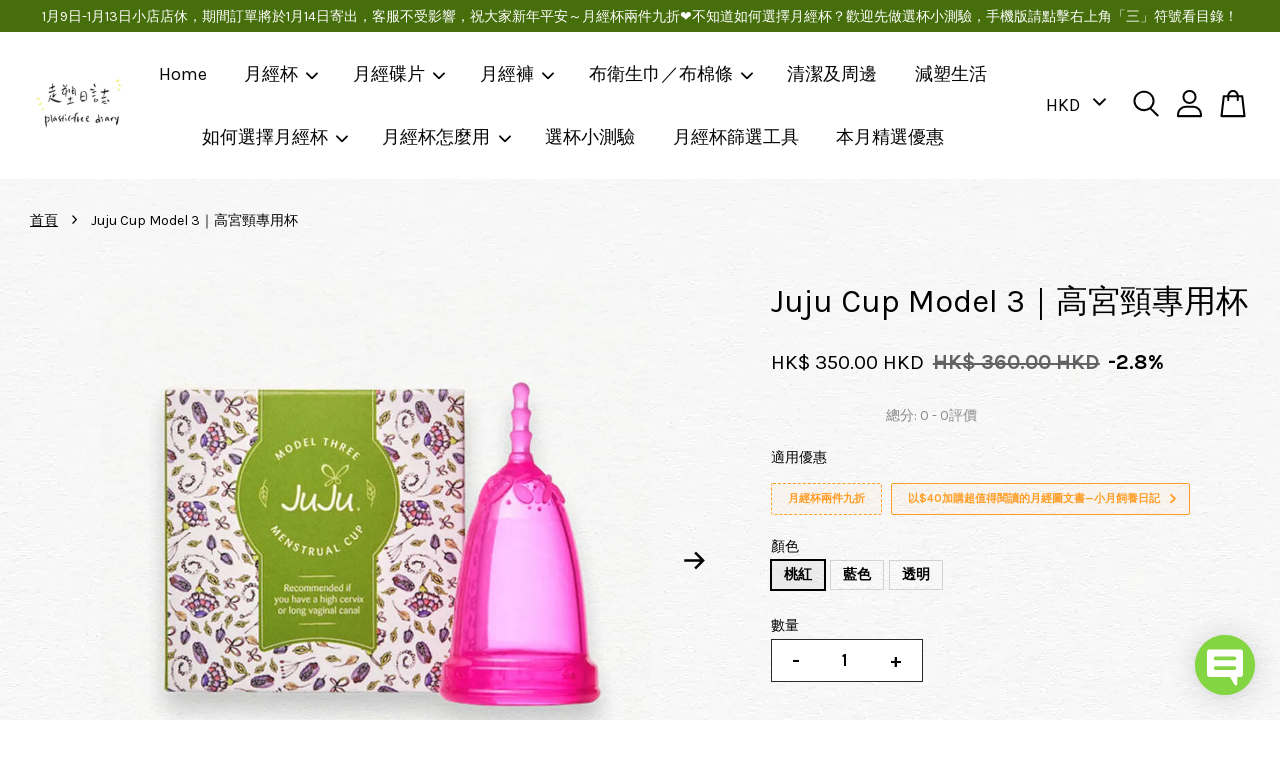

--- FILE ---
content_type: text/html; charset=UTF-8
request_url: https://www.plasticfreediary.com/products/jujucup-model3
body_size: 227803
content:
<!doctype html>
<!--[if lt IE 7]><html class="no-js lt-ie9 lt-ie8 lt-ie7" lang="en"> <![endif]-->
<!--[if IE 7]><html class="no-js lt-ie9 lt-ie8" lang="en"> <![endif]-->
<!--[if IE 8]><html class="no-js lt-ie9" lang="en"> <![endif]-->
<!--[if IE 9 ]><html class="ie9 no-js"> <![endif]-->
<!--[if (gt IE 9)|!(IE)]><!--> <html class="no-js"> <!--<![endif]-->
<head>

  <!-- Basic page needs ================================================== -->
  <meta charset="utf-8">
  <meta http-equiv="X-UA-Compatible" content="IE=edge,chrome=1">

  
  <link rel="icon" href="https://cdn.store-assets.com/s/488583/f/5437300.png" />
  

  <!-- Title and description ================================================== -->
  <title>
  Juju Cup Model 3｜高宮頸專用杯 &ndash; 走塑日誌 Plasticfreediary
  </title>

  
  <meta name="description" content="Juju 品牌國家：澳洲 製造地：澳洲 材質：100%醫療級矽膠，不含染劑及添加物 認證：TGA、Vegan、FDA、Not Tested on Animals 尺寸：Model 1 (16ml)、Model 2 (25ml)、Model 3 (22ml)、Model 4 (23ml) 詳細尺寸：見圖示 氣孔：4個圓形氣孔 硬度：中 店長評比 置入難易度：* 展開難易度：* 取出難易度：* （星星越少越簡單） 使用時間 ８小時 選杯建議 官網選杯測驗 https://form.jotform.">
  

  <!-- Social meta ================================================== -->
  

  <meta property="og:type" content="product">
  <meta property="og:title" content="Juju Cup Model 3｜高宮頸專用杯">
  <meta property="og:url" content="https://www.plasticfreediary.com/products/jujucup-model3">
  
  <meta property="og:image" content="https://cdn.store-assets.com/s/488583/i/32598193.jpg?width=480&format=webp">
  <meta property="og:image:secure_url" content="https://cdn.store-assets.com/s/488583/i/32598193.jpg?width=480&format=webp">
  
  <meta property="og:image" content="https://cdn.store-assets.com/s/488583/i/32598191.jpg?width=480&format=webp">
  <meta property="og:image:secure_url" content="https://cdn.store-assets.com/s/488583/i/32598191.jpg?width=480&format=webp">
  
  <meta property="og:image" content="https://cdn.store-assets.com/s/488583/i/32598192.jpg?width=480&format=webp">
  <meta property="og:image:secure_url" content="https://cdn.store-assets.com/s/488583/i/32598192.jpg?width=480&format=webp">
  
  <meta property="og:price:amount" content="330">
  <meta property="og:price:currency" content="HKD">


<meta property="og:description" content="Juju 品牌國家：澳洲 製造地：澳洲 材質：100%醫療級矽膠，不含染劑及添加物 認證：TGA、Vegan、FDA、Not Tested on Animals 尺寸：Model 1 (16ml)、Model 2 (25ml)、Model 3 (22ml)、Model 4 (23ml) 詳細尺寸：見圖示 氣孔：4個圓形氣孔 硬度：中 店長評比 置入難易度：* 展開難易度：* 取出難易度：* （星星越少越簡單） 使用時間 ８小時 選杯建議 官網選杯測驗 https://form.jotform.">
<meta property="og:site_name" content="走塑日誌 Plasticfreediary">



  <meta name="twitter:card" content="summary">




  <meta name="twitter:title" content="Juju Cup Model 3｜高宮頸專用杯">
  <meta name="twitter:description" content="基本資料品牌｜Juju品牌國家｜澳洲製造地｜ 澳洲材質｜ 100%醫療級矽膠，不含染劑及添加物容量｜&amp;nbsp;Model 1&amp;nbsp;(16ml)、Model 2&amp;nbsp;(25ml) 、Model 3&amp;nbsp;(22ml)&amp;nbsp;、Model 4&amp;nbsp;(23ml)氣孔｜ 4個小氣孔，直徑約1mm刻度｜&amp;nbsp;無杯口硬度｜ 硬杯身硬度｜&amp;nbsp;中* 硬度是店長主觀判斷，無">
  <meta name="twitter:image" content="">
  <meta name="twitter:image:width" content="480">
  <meta name="twitter:image:height" content="480">




  <!-- Helpers ================================================== -->
  <link rel="canonical" href="https://www.plasticfreediary.com/products/jujucup-model3">
  <meta name="viewport" content="width=device-width, initial-scale=1.0, minimum-scale=1.0, maximum-scale=3.0">
  <meta name="theme-color" content="">

  <!-- CSS ================================================== -->
  <link href="https://store-themes.easystore.co/488583/themes/3809/assets/timber.css?t=1765303313" rel="stylesheet" type="text/css" media="screen" />
  <link href="https://store-themes.easystore.co/488583/themes/3809/assets/theme.css?t=1765303313" rel="stylesheet" type="text/css" media="screen" />

  



<link href="https://fonts.googleapis.com/css?family=Karla:400,700&display=swap" rel="stylesheet">


  <script src="//ajax.googleapis.com/ajax/libs/jquery/1.11.0/jquery.min.js" type="text/javascript" ></script>
  <!-- Header hook for plugins ================================================== -->
  
<!-- ScriptTags -->
<script>window.__st={'p': 'product', 'cid': ''};</script><script src='/assets/events.js'></script><script>(function(){function asyncLoad(){var urls=['/assets/facebook-pixel.js?v=1.1.1631873503','/assets/traffic.js?v=1','https://apps.easystore.co/facebook-login/script.js?shop=plasticfreediary.easy.co','https://apps.easystore.co/social-media-share/script.js?shop=plasticfreediary.easy.co','https://apps.easystore.co/instagram-feed/script.js?shop=plasticfreediary.easy.co','https://smartarget.online/loader.js?ver=1&u=3d1f14454c85cf234b586247dc34c2ecb3e6c25a&source=easystore_facebook_messenger_smartarget','https://apps.easystore.co/google-analytics/script.js?shop=plasticfreediary.easy.co','https://apps.easystore.co/google-analytics-4/script.js?shop=plasticfreediary.easy.co','https://smartarget.online/loader.js?type=int&u=bbf10ecfb228afdd461bf78340f181c055d07b61&source=easystore_popup'];for(var i=0;i<urls.length;i++){var s=document.createElement('script');s.type='text/javascript';s.async=true;s.src=urls[i];var x=document.getElementsByTagName('script')[0];x.parentNode.insertBefore(s, x);}}window.attachEvent ? window.attachEvent('onload', asyncLoad) : window.addEventListener('load', asyncLoad, false);})();</script>
<!-- /ScriptTags -->


  
<!--[if lt IE 9]>
<script src="//cdnjs.cloudflare.com/ajax/libs/html5shiv/3.7.2/html5shiv.min.js" type="text/javascript" ></script>
<script src="https://store-themes.easystore.co/488583/themes/3809/assets/respond.min.js?t=1765303313" type="text/javascript" ></script>
<link href="https://store-themes.easystore.co/488583/themes/3809/assets/respond-proxy.html" id="respond-proxy" rel="respond-proxy" />
<link href="//www.plasticfreediary.com/search?q=19156871eed2836b785d3ce4847c9198" id="respond-redirect" rel="respond-redirect" />
<script src="//www.plasticfreediary.com/search?q=19156871eed2836b785d3ce4847c9198" type="text/javascript"></script>
<![endif]-->



  <script src="https://store-themes.easystore.co/488583/themes/3809/assets/modernizr.min.js?t=1765303313" type="text/javascript" ></script>

  
  
  <script>
  (function(i,s,o,g,r,a,m){i['GoogleAnalyticsObject']=r;i[r]=i[r]||function(){
  (i[r].q=i[r].q||[]).push(arguments)},i[r].l=1*new Date();a=s.createElement(o),
  m=s.getElementsByTagName(o)[0];a.async=1;a.src=g;m.parentNode.insertBefore(a,m)
  })(window,document,'script','https://www.google-analytics.com/analytics.js','ga');

  ga('create', '', 'auto','myTracker');
  ga('myTracker.send', 'pageview');

  </script>
  
<!-- Snippet:global/head: Product Star Rating 商品評價 -->
<script src="https://apps.easystore.co/assets/js/star-rating/main.js"></script>
          <link rel="stylesheet" href="https://apps.easystore.co/assets/css/star-rating/main.css">
<!-- /Snippet -->

<!-- Snippet:global/head: Google Search Console -->
<meta name="google-site-verification" content="PvpByhiJzbX-tSHZpYUUDV8EgiMCZtjQj3iM9wOOjMQ" />
<!-- /Snippet -->

<!-- Snippet:global/head: Instagram Feed -->
<link rel="stylesheet" href="https://apps.easystore.co/assets/css/instagram-feed/insta-feed-style.css?v3">
<!-- /Snippet -->

<!-- Snippet:global/head: OnVoard AOV Progress Bar -->
<script>
  (function() {
    window.OnVoard = window.OnVoard || function() {
      (window.OnVoard.q = window.OnVoard.q || []).push(arguments);
    };
    var script = document.createElement("script");
    var parent = document.getElementsByTagName("script")[0].parentNode;
    script.async = 1;

    
    script.src = "https://scripts.onvoard.com/apps/loader.js";
    
    parent.appendChild(script);
  })();
</script>


<script>

var ovData = {};
ovData["ecommerce_platform"] = "easystore";
ovData["account_id"] = "acct_rmd0yqp4r4q7khw";


  ovData["template"] = "product";
  ovData["cart"] = {"item_count":0,"total_price":0,"announcements":[]};
  ovData["product"] = {"id":4306924,"handle":"jujucup-model3","name":"Juju Cup Model 3\uff5c\u9ad8\u5bae\u9838\u5c08\u7528\u676f","title":"Juju Cup Model 3\uff5c\u9ad8\u5bae\u9838\u5c08\u7528\u676f","url":"\/products\/jujucup-model3","price":330,"price_min":"330.0","price_max":"350.0","price_varies":true,"compare_at_price":360,"compare_at_price_min":"360.0","compare_at_price_max":"360.0","compare_at_price_varies":false,"available":false,"options_with_values":[{"name":"\u984f\u8272","position":1,"values":["\u6843\u7d05","\u85cd\u8272","\u900f\u660e"]}],"options_by_name":{"\u984f\u8272":{"name":"\u984f\u8272","position":1,"values":["\u6843\u7d05","\u85cd\u8272","\u900f\u660e"]}},"options":["\u984f\u8272"],"has_only_default_variant":false,"sole_variant_id":null,"variants":[{"id":19150876,"title":"\u6843\u7d05","sku":"CP-JU-PK-3","taxable":false,"barcode":null,"available":false,"inventory_quantity":0,"featured_image":{"id":32598193,"alt":"Juju Cup Model 3 Pink.jpg","src":"https:\/\/cdn.store-assets.com\/s\/488583\/i\/32598193.jpg","type":"Images","is_variant_image":true},"price":35000,"compare_at_price":36000,"is_enabled":true,"options":["\u6843\u7d05"],"option1":"\u6843\u7d05","option2":null,"option3":null,"points":null},{"id":19150875,"title":"\u85cd\u8272","sku":"CP-JU-BU-3","taxable":false,"barcode":null,"available":false,"inventory_quantity":0,"featured_image":{"id":32598191,"alt":"Juju Cup Model 3 Blue.jpg","src":"https:\/\/cdn.store-assets.com\/s\/488583\/i\/32598191.jpg","type":"Images","is_variant_image":true},"price":35000,"compare_at_price":36000,"is_enabled":true,"options":["\u85cd\u8272"],"option1":"\u85cd\u8272","option2":null,"option3":null,"points":null},{"id":19150874,"title":"\u900f\u660e","sku":"CP-JU-CL-3","taxable":false,"barcode":null,"available":false,"inventory_quantity":0,"featured_image":{"id":32598192,"alt":"Juju Cup Model 3 Clear.jpg","src":"https:\/\/cdn.store-assets.com\/s\/488583\/i\/32598192.jpg","type":"Images","is_variant_image":true},"price":33000,"compare_at_price":36000,"is_enabled":true,"options":["\u900f\u660e"],"option1":"\u900f\u660e","option2":null,"option3":null,"points":null}],"selected_variant":{"id":19150876,"title":"\u6843\u7d05","sku":"CP-JU-PK-3","taxable":false,"barcode":null,"available":false,"inventory_quantity":0,"featured_image":{"id":32598193,"alt":"Juju Cup Model 3 Pink.jpg","src":"https:\/\/cdn.store-assets.com\/s\/488583\/i\/32598193.jpg","type":"Images","is_variant_image":true},"price":35000,"compare_at_price":36000,"is_enabled":true,"options":["\u6843\u7d05"],"option1":"\u6843\u7d05","option2":null,"option3":null,"points":null},"first_available_variant":null,"selected_or_first_available_variant":{"id":19150876,"title":"\u6843\u7d05","sku":"CP-JU-PK-3","taxable":false,"barcode":null,"available":false,"inventory_quantity":0,"featured_image":{"id":32598193,"alt":"Juju Cup Model 3 Pink.jpg","src":"https:\/\/cdn.store-assets.com\/s\/488583\/i\/32598193.jpg","type":"Images","is_variant_image":true},"price":35000,"compare_at_price":36000,"is_enabled":true,"options":["\u6843\u7d05"],"option1":"\u6843\u7d05","option2":null,"option3":null,"points":null},"img_url":"https:\/\/cdn.store-assets.com\/s\/488583\/i\/32598193.jpg","featured_image":{"id":32598193,"alt":"Juju Cup Model 3 Pink.jpg","img_url":"https:\/\/cdn.store-assets.com\/s\/488583\/i\/32598193.jpg","src":"https:\/\/cdn.store-assets.com\/s\/488583\/i\/32598193.jpg","height":800,"width":800,"position":1,"type":"Images"},"secondary_image":{"id":32598191,"alt":"Juju Cup Model 3 Blue.jpg","img_url":"https:\/\/cdn.store-assets.com\/s\/488583\/i\/32598191.jpg","src":"https:\/\/cdn.store-assets.com\/s\/488583\/i\/32598191.jpg","height":800,"width":800,"position":2,"type":"Images"},"images":[{"id":32598193,"alt":"Juju Cup Model 3 Pink.jpg","img_url":"https:\/\/cdn.store-assets.com\/s\/488583\/i\/32598193.jpg","src":"https:\/\/cdn.store-assets.com\/s\/488583\/i\/32598193.jpg","height":800,"width":800,"position":1,"type":"Images"},{"id":32598191,"alt":"Juju Cup Model 3 Blue.jpg","img_url":"https:\/\/cdn.store-assets.com\/s\/488583\/i\/32598191.jpg","src":"https:\/\/cdn.store-assets.com\/s\/488583\/i\/32598191.jpg","height":800,"width":800,"position":2,"type":"Images"},{"id":32598192,"alt":"Juju Cup Model 3 Clear.jpg","img_url":"https:\/\/cdn.store-assets.com\/s\/488583\/i\/32598192.jpg","src":"https:\/\/cdn.store-assets.com\/s\/488583\/i\/32598192.jpg","height":800,"width":800,"position":3,"type":"Images"}],"media":[{"id":32598193,"alt":"Juju Cup Model 3 Pink.jpg","img_url":"https:\/\/cdn.store-assets.com\/s\/488583\/i\/32598193.jpg","src":"https:\/\/cdn.store-assets.com\/s\/488583\/i\/32598193.jpg","height":800,"width":800,"position":1,"type":"Images"},{"id":32598191,"alt":"Juju Cup Model 3 Blue.jpg","img_url":"https:\/\/cdn.store-assets.com\/s\/488583\/i\/32598191.jpg","src":"https:\/\/cdn.store-assets.com\/s\/488583\/i\/32598191.jpg","height":800,"width":800,"position":2,"type":"Images"},{"id":32598192,"alt":"Juju Cup Model 3 Clear.jpg","img_url":"https:\/\/cdn.store-assets.com\/s\/488583\/i\/32598192.jpg","src":"https:\/\/cdn.store-assets.com\/s\/488583\/i\/32598192.jpg","height":800,"width":800,"position":3,"type":"Images"}],"featured_media":{"id":32598193,"alt":"Juju Cup Model 3 Pink.jpg","img_url":"https:\/\/cdn.store-assets.com\/s\/488583\/i\/32598193.jpg","src":"https:\/\/cdn.store-assets.com\/s\/488583\/i\/32598193.jpg","height":800,"width":800,"position":1,"type":"Images"},"metafields":[],"expires":null,"published_at":"2020-10-25T16:51:52.000+08:00","created_at":"2020-10-25T16:54:39.000+08:00","is_wishlisted":null,"content":"<link href='\/assets\/css\/froala_style.min.css' rel='stylesheet' type='text\/css'\/><div class='fr-view'><h3 style=\"text-align: justify;\">\u57fa\u672c\u8cc7\u6599<\/h3><p style=\"text-align: justify;\"><strong><span style=\"color: rgb(71, 85, 119);\"><span style=\"font-size: 14px;\">\u54c1\u724c\uff5c<\/span><\/span><\/strong><span style=\"font-size: 14px;\"><a href=\"https:\/\/plasticfreediary.easy.co\/collections\/meluna\"><\/a><\/span><a href=\"https:\/\/plasticfreediary.easy.co\/collections\/jujucup\" rel=\"noopener noreferrer\" target=\"_blank\"><span style=\"font-size: 14px;\">Juju<\/span><\/a><\/p><p style=\"text-align: justify;\"><strong><span style=\"color: rgb(71, 85, 119);\"><span style=\"font-size: 14px;\">\u54c1\u724c\u570b\u5bb6\uff5c<\/span><\/span><\/strong><span style=\"font-size: 14px;\">\u6fb3\u6d32<\/span><strong><span style=\"color: rgb(71, 85, 119);\"><span style=\"font-size: 14px;\"><meta charset=\"utf-8\"><meta charset=\"utf-8\"><meta charset=\"utf-8\"><\/span><\/span><\/strong><span style=\"font-size: 14px;\"><meta charset=\"utf-8\"><\/span><\/p><p style=\"text-align: justify;\"><span style=\"font-size: 14px;\"><strong><span style=\"color: rgb(71, 85, 119);\"><meta charset=\"utf-8\">\u88fd\u9020\u5730\uff5c<meta charset=\"utf-8\"><\/span><\/strong> \u6fb3\u6d32<\/span><\/p><p style=\"text-align: justify;\"><span style=\"font-size: 14px;\"><strong><span style=\"color: rgb(71, 85, 119);\"><meta charset=\"utf-8\">\u6750\u8cea\uff5c <meta charset=\"utf-8\"><meta charset=\"utf-8\"><\/span><\/strong>100%\u91ab\u7642\u7d1a\u77fd\u81a0\uff0c\u4e0d\u542b\u67d3\u5291\u53ca\u6dfb\u52a0\u7269<\/span><\/p><p style=\"text-align: justify;\"><span style=\"font-size: 14px;\"><strong><span style=\"color: rgb(71, 85, 119);\">\u5bb9\u91cf<\/span><\/strong><\/span><span style=\"font-size: 18px;\"><strong><span style=\"color: rgb(71, 85, 119);\"><meta charset=\"utf-8\"><meta charset=\"utf-8\"><meta charset=\"utf-8\"><\/span><\/strong><\/span><span style=\"font-size: 14px;\"><strong><span style=\"color: rgb(71, 85, 119);\">\uff5c<meta charset=\"utf-8\"><meta charset=\"utf-8\"><meta charset=\"utf-8\"><meta charset=\"utf-8\"><\/span><\/strong><\/span><span style=\"font-size: 12px;\"><strong>&nbsp;<\/strong><strong><span style=\"color: rgb(124, 112, 107);\">Model 1&nbsp;<\/span><\/strong>(16ml<meta charset=\"utf-8\">)\u3001<strong><span style=\"color: rgb(124, 112, 107);\">Model 2&nbsp;<\/span><\/strong>(25ml<meta charset=\"utf-8\">) \u3001<strong><span style=\"color: rgb(226, 80, 65);\">Model 3&nbsp;<\/span><\/strong><span style=\"color: rgb(226, 80, 65);\">(22ml<meta charset=\"utf-8\">)&nbsp;<\/span>\u3001<strong><span style=\"color: rgb(124, 112, 107);\">Model 4&nbsp;<\/span><\/strong>(23ml<meta charset=\"utf-8\">)<\/span><\/p><p style=\"text-align: justify;\"><span style=\"font-size: 14px;\"><strong><span style=\"color: rgb(71, 85, 119);\">\u6c23\u5b54\uff5c<\/span><\/strong> 4\u500b\u5c0f\u6c23\u5b54\uff0c\u76f4\u5f91\u7d041mm<\/span><\/p><p style=\"text-align: justify;\"><meta charset=\"utf-8\"><\/p><p style=\"text-align: justify;\"><strong><span style=\"font-size: 14px;\"><span style=\"color: rgb(71, 85, 119);\">\u523b\u5ea6\uff5c<\/span>&nbsp;<\/span><\/strong><span style=\"font-size: 14px;\">\u7121<meta charset=\"utf-8\"><\/span><\/p><p style=\"text-align: justify;\"><span style=\"font-size: 14px;\"><strong><span style=\"color: rgb(71, 85, 119);\">\u676f\u53e3<meta charset=\"utf-8\">\u786c\u5ea6\uff5c<\/span><\/strong> \u786c<\/span><\/p><p style=\"text-align: justify;\"><span style=\"font-size: 14px;\"><strong><span style=\"color: rgb(71, 85, 119);\">\u676f\u8eab\u786c\u5ea6\uff5c<\/span>&nbsp;<\/strong>\u4e2d<\/span><br><span style=\"font-size: 10px;\">* \u786c\u5ea6\u662f\u5e97\u9577\u4e3b\u89c0\u5224\u65b7\uff0c\u7121\u6e2c\u91cf\u6578\u64da\uff0c\u50c5\u4f9b\u53c3\u8003\u5594\uff01<span style=\"font-size: 9px;\">\u8a73\u7d30\u6bd4\u8f03\u8acb\u770b<a href=\"https:\/\/plasticfreediary.easy.co\/pages\/cup-measurements-by-plasticfreediary\" rel=\"noopener noreferrer\" target=\"_blank\"><span style=\"font-size: 9px;\">\u8d70\u5851\u65e5\u8a8c\u7684\u6708\u7d93\u676f\u5be6\u6e2c<\/span><\/a><span style=\"font-size: 9px;\">\u3002<\/span><\/span><\/span><\/p><p style=\"text-align: justify;\"><strong><span style=\"font-size: 14px;\"><span style=\"color: rgb(71, 85, 119);\">\u8a8d\u8b49\uff5c<\/span><\/span><\/strong><span style=\"font-size: 14px;\">TGA\u3001Vegan\u3001FDA\u3001Not Tested on Animals<\/span><\/p><p style=\"text-align: justify;\"><meta charset=\"utf-8\"><\/p><p style=\"text-align: justify;\"><span style=\"color: rgb(71, 85, 119);\"><strong>\u4e0d\u542b\u4ee5\u4e0b\u7269\u8cea\uff5c<\/strong><\/span><br><span style=\"font-size: 10px;\">\u96d9\u915aA\uff08BPA\uff09 &nbsp; &nbsp; &nbsp; &nbsp; &nbsp; &nbsp; &nbsp; &nbsp; &nbsp; &nbsp;&nbsp;<\/span><span style=\"font-size: 10px;\">&nbsp; &nbsp; &nbsp; &nbsp; &nbsp; &nbsp; &nbsp; &nbsp; &nbsp;\u4e73\u81a0\uff08Latex\uff09<br>\u67d3\u5291\uff08Dyes\uff09 &nbsp; &nbsp; &nbsp; &nbsp; &nbsp; &nbsp; &nbsp;<\/span><br><span style=\"font-size: 14px;\"><span style=\"font-size: 10px;\"><span style=\"font-size: 14px;\"><span style=\"font-size: 14px;\"><span style=\"font-size: 10px;\"><span style=\"font-size: 10px;\">* \u6bcf\u500b\u54c1\u724c\u7684\u6a19\u793a\u65b9\u6cd5\u4e0d\u540c\uff0c\u6211\u5011\u5c07\u5404\u54c1\u724c\u5b98\u7db2\u5f37\u8abf\u4e0d\u542b\u7684\u5167\u5bb9\u90fd\u6a19\u793a\u65bc\u6b64\uff0c\u6c92\u6709\u5217\u51fa\u4e26\u4e0d\u4ee3\u8868\u542b\u6709\u8a72\u9805\u7269\u8cea\u3002\u82e5\u6709\u7591\u616e\u53ef\u76f4\u63a5\u5411\u54c1\u724c\u8a62\u554f\uff0c\u4ea6\u53ef\u806f\u7d61\u6211\u5011\u5e6b\u60a8\u67e5\u8a62\u3002<\/span><\/span><\/span><\/span><\/span><\/span><\/p><p style=\"text-align: justify;\"><span style=\"font-size: 14px;\"><span style=\"font-size: 10px;\"><span style=\"font-size: 10px;\"><span style=\"font-size: 10px;\"><span style=\"font-size: 14px;\"><strong><span style=\"color: rgb(71, 85, 119);\">\u5efa\u8b70\u4f7f\u7528\u5e74\u9650\uff5c<\/span><\/strong>\u7121\u7279\u6b8a\u5efa\u8b70\uff0c\u61c9\u4f9d\u7167\u500b\u4eba\u4f7f\u7528\u72c0\u6cc1\u66f4\u63db\uff08<\/span><\/span><\/span><\/span><\/span><span style=\"font-size: 14px;\"><span style=\"font-size: 10px;\"><span style=\"font-size: 10px;\"><span style=\"font-size: 10px;\"><span style=\"font-size: 14px;\"><a href=\"https:\/\/www.juju.com.au\/blogs\/juju-products\/how-long-does-a-menstrual-cup-last?_pos=1&_sid=ff022bbfc&_ss=r\" rel=\"noopener noreferrer\" target=\"_blank\">\u5b98\u7db2\u8aaa\u660e<\/a>\uff09<\/span><\/span><\/span><\/span><\/span><span style=\"font-size: 14px;\"><span style=\"font-size: 10px;\"><br><span style=\"font-size: 10px;\"><span style=\"font-size: 10px;\">* \u4e26\u975e\u6240\u6709\u54c1\u724c\u90fd\u6709\u786c\u6027\u898f\u7bc4\u4f7f\u7528\u5e74\u9650\uff0c\u82e5\u6709\u7834\u640d\u3001\u522e\u75d5\u904e\u591a\u3001\u5473\u9053\u904e\u91cd\u7b49\u60c5\u6cc1\uff0c\u90fd\u6703\u5efa\u8b70\u66f4\u63db\u65b0\u676f\u5594\uff01\u96d6\u7136\u74b0\u4fdd\u662f\u4f7f\u7528\u6708\u7d93\u676f\u7684\u521d\u5fc3\uff0c\u4f46\u7167\u9867\u597d\u81ea\u5df1\u7684\u8eab\u9ad4\u9084\u662f\u5f88\u91cd\u8981\u7684:)<\/span><\/span><\/span><\/span><span style=\"font-size: 10px;\">&nbsp; &nbsp; &nbsp; &nbsp; &nbsp; &nbsp; &nbsp; &nbsp; &nbsp; &nbsp; &nbsp; &nbsp; &nbsp;<\/span><\/p><h3 style=\"text-align: justify;\">\u5c3a\u5bf8\u5efa\u8b70<\/h3><p style=\"text-align: justify;\"><strong><span style=\"font-size: 18px; color: rgb(251, 160, 38);\">\u6708\u7d93\u676f\u9078\u64c7\u91cd\u9ede<\/span><\/strong><br><span style=\"font-size: 14px;\">\u5b50\u5bae\u9838\u5230\u9670\u9053\u53e3\u8ddd\u96e2\u3001\u9aa8\u76c6\u5e95\u808c\u808c\u529b\u7b49\u56e0\u7d20\uff0c\u90fd\u6703\u5f71\u97ff\u6708\u7d93\u676f\u7684\u5408\u8eab\u5ea6\u3002\u78ba\u8a8d\u5c3a\u5bf8\u9069\u5408\u5f8c\uff0c\u518d\u4f9d\u6d41\u91cf\u3001\u500b\u4eba\u559c\u597d\u9078\u64c7 (\u0e51&bull;\u0300\u3142&bull;\u0301)\u0648\u2727 \u96d6\u7136\u662f\u4e0d\u662f\u5929\u547d\u771f\u676f\uff0c\u8981\u8a66\u4e86\u624d\u6703\u77e5\u9053\uff0c\u4f46\u5148\u6392\u9664\u4e0d\u9069\u5408\u7684\u9078\u9805\uff0c\u4e00\u62cd\u5373\u5408\u7684\u6a5f\u7387\u624d\u6703\u9ad8\u5594\uff01<\/span><br><span style=\"color: rgb(163, 143, 132);\"><span style=\"font-size: 14px;\">\u2605<\/span><a href=\"https:\/\/plasticfreediary.easy.co\/pages\/\u5982\u4f55\u9078\u64c7\u6708\u7d93\u676f\" rel=\"noopener noreferrer\" target=\"_blank\"><span style=\"font-size: 14px;\">\u6708\u7d93\u676f\u600e\u9ebc\u9078\uff1f<\/span><\/a><\/span><\/p><p style=\"text-align: justify;\"><img src=\"https:\/\/cdn.store-assets.com\/s\/488583\/f\/7118231.png\" alt=\"juju size.png\" title=\"juju size.png\" class=\"fr-fic fr-dii\"><br><\/p><p style=\"text-align: justify;\"><strong><span style=\"font-size: 18px; color: rgb(251, 160, 38);\">Juju Cup \u5c3a\u5bf8\u600e\u9ebc\u9078\uff1f<\/span><\/strong><a href=\"https:\/\/reurl.cc\/WLOnVZ\"><\/a><span style=\"font-size: 12px;\"><br><\/span><\/p><p style=\"text-align: justify;\"><span style=\"color: rgb(71, 85, 119); font-size: 12px;\"><a href=\"https:\/\/form.jotform.co\/80498593186876\" rel=\"noopener noreferrer\" target=\"_blank\">\u5b98\u7db2\u9078\u676f\u6e2c\u9a57<\/a> <span style=\"font-size: 8px;\">\uff08\u4f9d\u7167\u8aaa\u660e\u9ede\u9078\u9069\u5408\u81ea\u5df1\u7684\u60c5\u5883\uff0c\u5373\u53ef\u5f97\u51fa\u9069\u5408\u81ea\u5df1\u7684\u676f\u6b3e\uff01\uff09<\/span><\/span><\/p><p style=\"text-align: justify;\"><span style=\"font-size: 14px;\"><strong><span style=\"color: rgb(124, 112, 107);\"><span style=\"font-size: 14px;\"><strong>\u2726&nbsp;<\/strong><\/span>\u76ee\u524d\u9801\u9762\u3010Juju Cup Model 3\uff5c\u9ad8\u5bae\u9838\u5c08\u7528\u676f\u3011\u9069\u5408\uff1a<\/span><\/strong><br><\/span><span style=\"font-size: 12px;\">\u9ad8\u5bae\u9838<span style=\"font-size: 12px;\">\uff08\u53ef\u4f9d\u4f7f\u7528\u60c5\u6cc1\u526a\u67c4\u8abf\u6574\uff09<\/span>\u3001\u6d41\u91cf\u4e2d\u7b49<\/span><\/p><p style=\"text-align: justify;\"><span style=\"font-size: 14px;\"><strong><meta charset=\"utf-8\"><\/strong><\/span><span style=\"font-size: 12px;\"><span style=\"font-size: 12px; color: rgb(40, 50, 78);\"><span style=\"color: rgb(163, 143, 132);\"><span style=\"font-size: 14px;\">\u2605<\/span><\/span><\/span><span style=\"font-size: 12px; color: rgb(163, 143, 132);\">\u4ee5\u4e0b\u4f9d\u7167\u91cd\u8981\u5ea6\u6392\u5e8f\uff0c\u5148\u4ee5\u300c\u5b50\u5bae\u9838\u5230\u9670\u9053\u53e3\u8ddd\u96e2\u300d\u9078\u64c7\uff0c\u63a5\u4e0b\u4f86\u662f\u300c\u9aa8\u76c6\u5e95\u808c\u808c\u529b\u300d\uff0c\u63a5\u8457\u624d\u662f\u300c\u6d41\u91cf\u300d\uff0c\u4e5f\u5c31\u662f\u8aaa\uff0c\u5982\u679c\u4f60\u662f\u4f4e\u5bae\u9838\uff0c\u5efa\u8b70\u5728\u4e0d\u540c\u54c1\u724c\u3001\u9069\u5408\u4f4e\u5bae\u9838\u7684\u5c3a\u5bf8\u4e4b\u9593\u9078\u64c7\uff0c\u800c\u975e\u540c\u54c1\u724c\u7684\u4e0d\u540c\u5c3a\u5bf8\u9593\u9078\u64c7\u5594\uff01<\/span><\/span><br><span style=\"font-size: 14px;\"><strong><span style=\"color: rgb(124, 112, 107);\"><span style=\"font-size: 14px;\"><strong>\u2726&nbsp;<\/strong><\/span>\u5b50\u5bae\u9838\u5230\u9670\u9053\u53e3\u8ddd\u96e2 &nbsp; &nbsp; &nbsp; &nbsp; &nbsp; &nbsp; &nbsp; &nbsp; &nbsp; &nbsp;<\/span><\/strong><\/span><span style=\"font-size: 9px;\"><strong><span style=\"color: rgb(124, 112, 107);\">&nbsp;<\/span><\/strong><span style=\"color: rgb(124, 112, 107);\"><span style=\"color: rgb(163, 143, 132);\">\u2605<\/span><\/span><\/span><a href=\"https:\/\/plasticfreediary.easy.co\/pages\/check-your-cervical-position\" rel=\"noopener noreferrer\" target=\"_blank\"><span style=\"font-size: 9px;\"><span style=\"color: rgb(124, 112, 107);\"><span style=\"color: rgb(163, 143, 132);\">\u5982\u4f55\u6e2c\u91cf\uff1f<\/span><\/span><\/span><\/a><br><span style=\"font-size: 12px;\"><span style=\"font-size: 14px;\"><span style=\"font-size: 14px;\"><strong><span style=\"font-size: 12px;\"><strong>\u25e6&nbsp;<\/strong><\/span><\/strong><\/span><\/span>\u4f4e\u5bae\u9838\uff5c\u9069\u5408Model 4\uff0c\u4f4e\u5bae\u9838\u5c08\u7528\u676f\uff0c\u5bec\u53e3\u8a2d\u8a08\uff0c\u82e5\u526a\u67c4\u5f8c\u4ecd\u4e0d\u5920\u77ed\uff0c\u5b50\u5bae\u9838\u53ef\u9806\u5229\u843d\u5728\u676f\u5167\u3002<br><strong>\u25e6&nbsp;<\/strong>\u4e2d\u5bae\u9838\uff5c\u9069\u5408Model 1\u3001Model 2\uff0c\u53ef\u4f9d\u5bb9\u91cf\u548c\u4f7f\u7528\u9700\u6c42\u9078\u64c7\uff0c\u53ef\u4f9d\u5be6\u969b\u60c5\u6cc1\u526a\u67c4\u8abf\u6574\u3002<br><strong>\u25e6&nbsp;<\/strong>\u9ad8\u5bae\u9838\uff5c\u9069\u5408Model 3\uff0c\u56e0\u70ba\u662f\u70ba\u9ad8\u5bae\u9838\u8a2d\u8a08\u7684\uff0c\u5b8c\u5168\u6478\u4e0d\u5230\u7684\u9ad8\u5bae\u9838\u4e5f\u53ef\u4ee5\u7528\u5594\uff01\u82e5\u5c6c\u65bc\u4e09\u500b\u6307\u7bc0\u80fd\u6478\u5230\u7684\u9ad8\u5bae\u9838\uff0c\u4ea6\u53ef\u5c07Model 2\u7d0d\u5165\u8003\u616e\u3002<\/span><\/p><p style=\"text-align: justify;\"><span style=\"font-size: 14px;\"><strong><span style=\"color: rgb(124, 112, 107);\"><span style=\"font-size: 14px;\"><strong>\u2726<\/strong><strong>&nbsp;<\/strong><\/span>\u9aa8\u76c6\u5e95\u808c\u808c\u529b<\/span><\/strong><br><strong><meta charset=\"utf-8\"><\/strong><meta charset=\"utf-8\"><\/span><span style=\"font-size: 12px;\">\u751f\u7522\u3001\u5e74\u9f61\u3001\u5929\u751f\u3001\u904b\u52d5\u7fd2\u6163\u90fd\u6703\u5f71\u97ff\u9aa8\u76c6\u5e95\u808c\u7684\u808c\u529b\uff0c<span style=\"font-size: 12px;\">\u808c\u529b\u4e0d\u540c\u6703\u5f71\u97ff\u676f\u5bec\u53ca\u786c\u5ea6\u7684\u9078\u64c7\u3002<\/span>\u4e00\u822c\u4f86\u8aaa\uff0c\u751f\u7522\uff08\u7121\u8ad6\u662f\u5426\u9670\u9053\u7522\uff0c\u9aa8\u76c6\u5e95\u808c\u90fd\u6703\u653e\u9b06\u6e96\u5099\u8fce\u63a5\u5bf6\u5bf6\uff09\u53ca\u5e74\u9f61\u589e\u9577\u90fd\u53ef\u80fd\u4f7f\u808c\u529b\u6e1b\u5f31\uff0c\u904b\u52d5\u5247\u53ef\u589e\u5f37\u808c\u529b\u3002<\/span><\/p><p style=\"text-align: justify;\"><span style=\"font-size: 12px;\"><span style=\"font-size: 14px;\"><span style=\"font-size: 14px;\"><span style=\"font-size: 12px;\">\u25e6 \u9aa8\u76c6\u5e95\u808c\u8f03\u7121\u529b\uff5c<\/span><\/span><\/span><span style=\"font-size: 12px;\">\u5728\u676f\u9577\u9069\u5408\u7684\u524d\u63d0\u4e0b\uff0c\u53ef\u9078\u64c7\u676f\u53e3\u8f03\u5bec\u7684Model 2\u3002<\/span><\/span><br><span style=\"font-size: 12px;\"><span style=\"font-size: 12px;\"><span style=\"font-size: 12px;\"><span style=\"font-size: 12px;\"><span style=\"font-size: 14px;\"><span style=\"font-size: 14px;\"><span style=\"font-size: 12px;\">\u25e6 \u9aa8\u76c6\u5e95\u808c\u8f03\u6709\u529b\uff5c4\u500b\u5c3a\u5bf8\u7686\u9069\u7528\uff0c\u5148\u4ee5\u676f\u9577\u70ba\u6307\u6a19\uff0c\u63a5\u8457\u53ef\u4f9d\u6d41\u91cf\u9078\u64c7\u3002<\/span><\/span><\/span><\/span><\/span><\/span><\/span><br><span style=\"font-size: 12px;\"><span style=\"font-size: 12px;\"><span style=\"font-size: 12px;\"><span style=\"font-size: 12px;\"><span style=\"font-size: 14px;\"><span style=\"font-size: 14px;\"><span style=\"font-size: 12px;\"><span style=\"font-size: 12px;\"><span style=\"font-size: 14px;\"><span style=\"font-size: 14px;\"><span style=\"font-size: 12px;\">\u25e6 \u9aa8\u76c6\u5e95\u808c\u7279\u5225\u6709\u529b\uff5cJuju \u4e26\u6c92\u6709\u7279\u5225\u70ba\u904b\u52d5\u91cf\u5927\u6216\u9aa8\u76c6\u5e95\u808c\u7279\u5225\u6709\u529b\u8005\u8a2d\u8a08\u7684\u7279\u6b8a\u676f\u6b3e\uff0c\u4f46\u6240\u6709\u5c3a\u5bf8\u7684\u786c\u5ea6\u90fd\u9069\u4e2d\uff0c<span style=\"font-size: 12px;\"><span style=\"font-size: 12px;\"><span style=\"font-size: 12px;\"><span style=\"font-size: 12px;\"><span style=\"font-size: 14px;\"><span style=\"font-size: 14px;\"><span style=\"font-size: 12px;\"><span style=\"font-size: 12px;\"><span style=\"font-size: 14px;\"><span style=\"font-size: 14px;\"><span style=\"font-size: 12px;\"><span style=\"font-size: 12px;\"><span style=\"font-size: 12px;\"><span style=\"font-size: 12px;\"><span style=\"font-size: 12px;\"><span style=\"font-size: 14px;\"><span style=\"font-size: 14px;\"><span style=\"font-size: 12px;\">\u82e5\u672a\u6709\u6708\u7d93\u676f\u7d93\u9a57\u3001\u4e0d\u78ba\u5b9a\u6240\u9700\u786c\u5ea6\u6642\uff0c\u7686\u53ef\u5217\u5165\u8003\u616e\u3002<\/span><\/span><\/span><\/span><\/span><\/span><\/span><\/span><\/span><\/span><\/span><\/span><\/span><\/span><\/span><\/span><\/span><\/span><\/span><\/span><\/span><span style=\"font-size: 12px;\"><span style=\"font-size: 14px;\"><span style=\"font-size: 14px;\"><span style=\"font-size: 12px;\">\u82e5\u60f3\u4f9d<span style=\"font-size: 12px;\"><span style=\"font-size: 12px;\"><span style=\"font-size: 14px;\"><span style=\"font-size: 14px;\"><span style=\"font-size: 12px;\"><span style=\"font-size: 12px;\"><span style=\"font-size: 12px;\"><span style=\"font-size: 14px;\"><span style=\"font-size: 14px;\"><span style=\"font-size: 12px;\">\u7167\u904e\u53bb\u4f7f\u7528\u6708\u7d93\u676f\u7684\u7d93\u9a57\uff0c\u6311\u9078\u7279\u5b9a\u786c\u5ea6\u7684\u676f\uff0c\u6216\u5c0d\u786c\u5ea6\u6709\u7279\u6b8a\u9700\u6c42\u8005\uff0c\u53ef\u53c3\u8003<a href=\"https:\/\/plasticfreediary.easy.co\/pages\/cup-measurements-by-plasticfreediary\" rel=\"noopener noreferrer\" target=\"_blank\"><span style=\"font-size: 9px;\">\u8d70\u5851\u65e5\u8a8c\u7684\u6708\u7d93\u676f\u5be6\u6e2c<\/span><\/a><span style=\"font-size: 9px;\">\u3002<\/span><\/span><\/span><\/span><\/span><\/span><\/span><\/span><\/span><\/span><\/span><\/span><\/span><\/span><\/span><\/span><\/span><\/span><\/span><\/span><\/span><\/span><\/span><\/p><p style=\"text-align: justify;\"><span style=\"font-size: 12px;\"><span style=\"font-size: 12px;\">\u25e6&nbsp;<\/span>\u7531\u65bcJuju Cup\u6709\u70ba\u9ad8\u3001\u4f4e\u5bae\u9838\u8005\u8a2d\u8a08\u7684\u7279\u6b8a\u676f\u6b3e\uff0c\u4f4e\u5bae\u9838\u8005\u4ecd\u61c9\u4ee5\u676f\u9577\u70ba\u4e3b\u8981\u8003\u91cf\uff1b\u9ad8\u5bae\u9838\u8005\u53ef\u4f9d\u500b\u4eba\u72c0\u6cc1\u9078\u64c7\u8f03\u5bec\u7684Model 2\uff08\u9aa8\u76c6\u5e95\u808c\u8f03\u7121\u529b\uff09\u6216\u8f03\u7a84\u7684Model 3\uff08\u5b50\u5bae\u9838\u5230\u9670\u9053\u53e3\u8ddd\u96e2\u6975\u9577\uff09\uff1b\u4e2d\u5bae\u9838\u4e14\u9aa8\u76c6\u5e95\u808c\u8f03\u7121\u529b\u53ef\u9078Model 2\u3001\u8f03\u6709\u529b\u53ef\u4f9d\u6d41\u91cf\u5728Model 1\u30012\u4e4b\u9593\u6311\u9078\u3002<\/span><\/p><p style=\"text-align: justify;\"><span style=\"font-size: 12px;\"><meta charset=\"utf-8\">\u25e6 Juju\u5b98\u65b9\u5efa\u8b70\u672a\u751f\u7522\u4e1430\u6b72\u4ee5\u4e0b\u7684\u6708\u7d93\u8005\u9078\u64c7Model 1\uff0c\u751f\u7522\u904e\u621630\u6b72\u4ee5\u4e0a\u9078\u64c7Model 2\u3002\u6211\u5011\u8a8d\u70ba\u9019\u53ea\u662f\u4e00\u500b\u63a8\u6e2c\u9aa8\u76c6\u5e95\u808c\u808c\u529b\u7684\u53c3\u8003\u503c\uff0c\u56e0\u70ba\u9670\u9053\u4e26\u4e0d\u6703\u56e0\u70ba\u4f60\u768430\u6b72\u751f\u65e5\u4e00\u5230\u5c31\u6709\u986f\u8457\u7684\u5dee\u7570\uff0c\u8acb\u4f9d\u7167\u500b\u4eba\u72c0\u6cc1\u9078\u64c7\u5594\uff01<\/span><\/p><p style=\"text-align: justify;\"><span style=\"font-size: 12px;\"><meta charset=\"utf-8\"><\/span><span style=\"font-size: 14px;\"><strong><meta charset=\"utf-8\"><span style=\"color: rgb(124, 112, 107);\"><span style=\"font-size: 14px;\"><strong>\u2726&nbsp;<\/strong><\/span>\u6d41\u91cf<\/span><\/strong><br><\/span><span style=\"font-size: 12px;\">\u9577\u5bec\u9069\u5408\u7684\u524d\u63d0\u4e0b\u53ef\u9078\u64c7\u5bb9\u91cf\u9069\u5408\u7684\u5c3a\u5bf8\b\uff0c\u6d41\u91cf\u504f\u591a\u53ef\u9078\u64c7Model 2\uff0c\u91cf\u5c11\u53ef\u9078\u64c7Model 1\u3002\u4f46\u9808\u6ce8\u610f\u8d8a\u5927\u5bb9\u91cf\u7684\u6708\u7d93\u676f\u9ad4\u7a4d\u4e5f\u5fc5\u7136\u8f03\u5927\uff0c\u82e5\u9996\u6b21\u4f7f\u7528\u5c0d\u7f6e\u5165\u6c92\u628a\u63e1\u53ef\u5148\u9078Model 1\u5c0f\u676f\uff08\u9577\u5bec\u9069\u5408\u7684\u524d\u63d0\u4e0d\u8b8a\uff09\u7df4\u7fd2\uff0c\u4e26\u591a\u66f4\u63db\uff0c\u5f85\u4e0a\u624b\u5f8c\u518d\u6539\u7528\u5927\u5c3a\u5bf8\uff0c\u5c0f\u5c3a\u5bf8\u5247\u53ef\u7559\u5728\u91cf\u5c11\u65e5\u4f7f\u7528\u3002<\/span><\/p><p style=\"text-align: justify;\"><strong><span style=\"font-size: 14px;\"><meta charset=\"utf-8\"><\/span><span style=\"color: rgb(124, 112, 107); font-size: 14px;\"><span style=\"font-size: 14px;\"><strong><span style=\"color: rgb(124, 112, 107);\"><span style=\"font-size: 14px;\"><strong>\u2726 Juju Cup<\/strong><\/span><\/span><\/strong><\/span> \u5176\u4ed6\u6b3e\u5f0f\u9023\u7d50<\/span><\/strong><br><span style=\"color: rgb(0, 0, 0); font-size: 12px;\">\u25e6 <a href=\"https:\/\/plasticfreediary.easy.co\/products\/jujucup-model1\" rel=\"noopener noreferrer\" target=\"_blank\">Model 1<\/a>&nbsp; <span style=\"color: rgb(0, 0, 0); font-size: 12px;\">\u25e6&nbsp;<\/span><\/span><a href=\"https:\/\/plasticfreediary.easy.co\/products\/jujucup-model2\" rel=\"noopener noreferrer\" target=\"_blank\"><span style=\"color: rgb(0, 0, 0); font-size: 12px;\"><span style=\"color: rgb(0, 0, 0); font-size: 12px;\">Model 2<\/span><\/span><\/a><span style=\"color: rgb(0, 0, 0); font-size: 12px;\"><span style=\"color: rgb(0, 0, 0); font-size: 12px;\"><span style=\"color: rgb(0, 0, 0); font-size: 12px;\">&nbsp; <span style=\"color: rgb(0, 0, 0); font-size: 12px;\">\u25e6&nbsp;<\/span><\/span><\/span><\/span><a href=\"https:\/\/plasticfreediary.easy.co\/products\/jujucup-model4\" rel=\"noopener noreferrer\" target=\"_blank\"><span style=\"color: rgb(0, 0, 0); font-size: 12px;\"><span style=\"color: rgb(0, 0, 0); font-size: 12px;\"><span style=\"color: rgb(0, 0, 0); font-size: 12px;\"><span style=\"color: rgb(0, 0, 0); font-size: 12px;\">Model 4<\/span><\/span><\/span><\/span><\/a><\/p><h3 style=\"text-align: justify;\">\u5e97\u9577\u7b46\u8a18<\/h3><p style=\"text-align: justify;\"><span style=\"color: rgb(251, 160, 38);\"><span style=\"font-size: 14px;\"><strong>\u64cd\u4f5c\u5fc3\u5f97<\/strong><\/span><\/span><br><span style=\"font-size: 10px;\">\u90e8\u5206\u6307\u6a19\u662f\u4e92\u88dc\u72c0\u614b\uff0c\u8b6c\u5982\uff1a\u8f03\u8edf\u4e14\u6613\u6298\u3001\u6613\u7f6e\u5165\u7684\u676f\u6b3e\uff0c\u53ef\u80fd\u676f\u53e3\u5f48\u529b\u6703\u8f03\u5dee\uff0c\u8f03\u4e0d\u6613\u5c55\u958b\uff0c\u6240\u4ee5\u5c31\u7b97\u67d0\u4e9b\u9805\u76ee\u661f\u661f\u8f03\u5c11\uff0c\u4e5f\u4e0d\u4ee3\u8868\u9019\u500b\u6708\u7d93\u676f\u4e0d\u597d\u5594\uff01\u9019\u88e1\u53ea\u662f\u5206\u4eab\u6211\u5011\u8a66\u7528\u7684\u611f\u89ba\uff0c\u5e0c\u671b\u80fd\u5c0d\u5927\u5bb6\u9078\u676f\u6709\u5e6b\u52a9\uff1a\uff09\u8981\u8a18\u5f97\uff0c<span style=\"font-size: 10px;\">\u6c92\u6709\u6700\u597d\u7684\u6708\u7d93\u676f\uff0c\u53ea\u6709\u6700\u9069\u5408\u4f60\u7684\u2728<\/span><\/span><br><span style=\"font-size: 14px;\"><span style=\"color: rgb(124, 112, 107);\"><strong><span style=\"color: rgb(124, 112, 107); font-size: 14px;\"><span style=\"font-size: 14px;\"><strong><span style=\"color: rgb(124, 112, 107);\"><span style=\"font-size: 14px;\"><strong>\u2726&nbsp;<\/strong><\/span><\/span><\/strong><\/span><\/span><\/strong><strong>\u7f6e\u5165\u96e3\u5ea6\uff5c<span style=\"color: rgb(251, 160, 38);\"><strong><span style=\"color: rgb(124, 112, 107);\"><strong><span style=\"color: rgb(124, 112, 107);\"><strong><meta charset=\"utf-8\"><meta charset=\"utf-8\"><meta charset=\"utf-8\"><meta charset=\"utf-8\"><meta charset=\"utf-8\"><\/strong><\/span><\/strong><\/span><\/strong><\/span>\u4f4e<\/strong><\/span><\/span><br><span style=\"font-size: 12px;\"><strong><span style=\"color: rgb(71, 85, 119);\">\u6574\u9ad4\u5c3a<\/span><\/strong><strong><span style=\"color: rgb(71, 85, 119);\">\u5bf8 &nbsp;&nbsp;<\/span><\/strong><span style=\"color: rgb(250, 197, 28);\"><strong>\u4e2d\u7b49<\/strong><\/span><\/span><br><span style=\"font-size: 10px;\">\u96d6\u7136\u676f\u8eab\u5f88\u9577\uff0c\u4f46\u676f\u53e3\u504f\u5c0f\uff0c\u5bb9\u6613\u7f6e\u5165\u3002<\/span><br><span style=\"font-size: 12px;\"><strong><span style=\"color: rgb(71, 85, 119);\">\u6750\u8cea\u6613\u7f6e\u5165\u7a0b\u5ea6<\/span><\/strong><\/span><span style=\"font-size: 12px;\"><strong><span style=\"color: rgb(71, 85, 119);\">&nbsp; &nbsp;<\/span><\/strong><span style=\"font-size: 12px;\"><span style=\"font-size: 12px;\"><span style=\"color: rgb(250, 197, 28);\">\u2605<\/span><span style=\"color: rgb(247, 218, 100);\"><span style=\"font-size: 12px;\"><span style=\"font-size: 12px;\"><span style=\"color: rgb(250, 197, 28);\">\u2605\u2605<\/span><span style=\"color: rgb(247, 218, 100);\"><span style=\"font-size: 12px;\"><span style=\"font-size: 12px;\"><span style=\"color: rgb(250, 197, 28);\">\u2605<\/span><span style=\"color: rgb(247, 218, 100);\">&nbsp; &nbsp; &nbsp;<\/span><\/span><\/span><\/span><\/span><\/span><\/span><\/span><\/span><\/span><br><span style=\"font-size: 10px;\">\u676f\u53e3\u7a0d\u539a\uff0c\u676f\u8eab\u8edf\u786c\u9069\u4e2d\u4e14\u8868\u9762\u5149\u6ed1\uff0c\u5bb9\u6613\u7f6e\u5165\u3002<\/span><br><span style=\"font-size: 12px;\"><strong><span style=\"color: rgb(71, 85, 119);\">\u6613\u6298\u5ea6 &nbsp;&nbsp;<\/span><\/strong><span style=\"font-size: 12px;\"><span style=\"font-size: 12px;\"><span style=\"color: rgb(250, 197, 28);\">\u2605<\/span><span style=\"color: rgb(247, 218, 100);\"><span style=\"font-size: 12px;\"><span style=\"font-size: 12px;\"><span style=\"color: rgb(250, 197, 28);\">\u2605<\/span><span style=\"color: rgb(247, 218, 100);\">&nbsp; &nbsp; &nbsp; &nbsp; &nbsp; &nbsp; &nbsp; &nbsp;&nbsp;<\/span><\/span><\/span><\/span><\/span><\/span><\/span><br><span style=\"font-size: 10px;\">\u504f\u539a\uff0c\u5f48\u6027\u4f73\uff0c\u90e8\u5206\u6298\u6cd5\u5bb9\u6613\u5f48\u958b\u3002<\/span><br><span style=\"font-size: 12px;\"><br><span style=\"font-size: 14px;\"><span style=\"color: rgb(124, 112, 107);\"><span style=\"color: rgb(124, 112, 107); font-size: 14px;\"><span style=\"font-size: 14px;\"><span style=\"color: rgb(124, 112, 107);\"><span style=\"font-size: 14px;\"><strong>\u2726&nbsp;<\/strong><\/span><\/span><\/span><\/span><\/span><\/span><\/span><span style=\"font-size: 14px;\"><span style=\"color: rgb(124, 112, 107);\"><strong>\u5c55\u958b\u96e3\u5ea6\uff5c\u4f4e<\/strong><\/span><\/span><span style=\"font-size: 12px;\"><br><span style=\"font-size: 12px;\"><strong><span style=\"color: rgb(71, 85, 119);\">\u676f\u53e3\u5f48\u6027 &nbsp;&nbsp;<\/span><\/strong><span style=\"font-size: 12px;\"><span style=\"font-size: 12px;\"><span style=\"color: rgb(250, 197, 28);\">\u2605<\/span><span style=\"color: rgb(247, 218, 100);\"><span style=\"font-size: 12px;\"><span style=\"font-size: 12px;\"><span style=\"color: rgb(250, 197, 28);\">\u2605<span style=\"font-size: 12px;\"><span style=\"font-size: 12px;\"><span style=\"font-size: 12px;\"><span style=\"font-size: 12px;\"><span style=\"color: rgb(250, 197, 28);\">\u2605<\/span><span style=\"font-size: 12px;\"><span style=\"font-size: 12px;\"><span style=\"font-size: 12px;\"><span style=\"font-size: 12px;\"><span style=\"color: rgb(247, 218, 100);\"><span style=\"font-size: 12px;\"><span style=\"font-size: 12px;\"><span style=\"color: rgb(250, 197, 28);\"><span style=\"font-size: 12px;\"><span style=\"font-size: 12px;\"><span style=\"font-size: 12px;\"><span style=\"font-size: 12px;\"><span style=\"color: rgb(247, 218, 100);\"><span style=\"font-size: 12px;\"><span style=\"font-size: 12px;\"><span style=\"color: rgb(250, 197, 28);\">\u2605<\/span><\/span><\/span><\/span><span style=\"color: rgb(247, 218, 100);\"><span style=\"font-size: 12px;\"><span style=\"font-size: 12px;\"><span style=\"color: rgb(250, 197, 28);\">\u2605<\/span><\/span><\/span><\/span><\/span><\/span><\/span><\/span><\/span><\/span><\/span><\/span><\/span><\/span><\/span><\/span><\/span><\/span><\/span><\/span><\/span><\/span><\/span><\/span><\/span><\/span><\/span><\/span><br><span style=\"font-size: 12px;\">\u676f\u53e3\u5f48\u6027\u4f73\uff0c\u975e\u5e38\u5bb9\u6613\u5c55\u958b\u3002<\/span><br><span style=\"font-size: 12px;\"><span style=\"font-size: 12px;\"><span style=\"font-size: 12px;\"><strong><span style=\"color: rgb(71, 85, 119);\">\u5bb9\u6613\u5224\u65b7\u662f\u5426\u5c55\u958b\u55ce\uff1f &nbsp;<span style=\"font-size: 12px;\"><span style=\"color: rgb(71, 85, 119);\"><strong>&nbsp;<\/strong><\/span><span style=\"color: rgb(250, 197, 28);\"><strong>\u5bb9\u6613<\/strong><\/span><\/span><\/span><\/strong><\/span><\/span><br><span style=\"font-size: 10px;\">\u6708\u7d93\u676f\u5c55\u958b\u6642\uff0c\u6700\u91cd\u8981\u7684\u662f\u676f\u53e3\u5c55\u958b\u4e14\u8cbc\u5408\u9670\u9053\u58c1\uff0c\u5373\u4fbf\u676f\u8eab\u4e0b\u534a\u90e8\u9084\u7a0d\u5fae\u6709\u9ede\u6241\u6241\u7684\u4e5f\u53ef\u4ee5\u63a5\u4f4f\u7d93\u8840\uff0c\u4e0d\u540c\u676f\u6b3e\u7684\u5c55\u958b\u72c0\u614b\u6703\u6709\u4e9b\u5fae\u5dee\u7570\u3002Juju\u5c55\u958b\u5f8c\uff0c\u901a\u5e38\u6574\u500b\u676f\u9ad4\u90fd\u6703\u6062\u5fa9\u5713\u9310\u578b\uff0c\u4e0d\u592a\u6703\u51fa\u73fe\u4e0a\u534a\u90e8\u5c55\u958b\u4f46\u4e0b\u534a\u90e8\u4ecd\u6241\u6241\u7684\u60c5\u6cc1\uff0c\u5c0d\u65b0\u624b\u800c\u8a00\u8f03\u5bb9\u6613\u5224\u65b7\u662f\u5426\u6210\u529f\u5c55\u676f\u3002<\/span><\/span><\/p><p style=\"text-align: justify;\"><span style=\"font-size: 12px;\"><span style=\"font-size: 14px;\"><span style=\"color: rgb(124, 112, 107);\"><strong><span style=\"color: rgb(124, 112, 107); font-size: 14px;\"><span style=\"font-size: 14px;\"><strong><span style=\"color: rgb(124, 112, 107);\"><span style=\"font-size: 14px;\"><strong>\u2726&nbsp;<\/strong><\/span><\/span><\/strong><\/span><\/span><\/strong><\/span><\/span><\/span><span style=\"font-size: 14px;\"><span style=\"color: rgb(124, 112, 107);\"><strong>\u53d6\u51fa\u96e3\u5ea6\uff5c\u4f4e<\/strong><\/span><\/span><br><span style=\"font-size: 12px;\"><span style=\"color: rgb(71, 85, 119);\"><strong>\u9632\u6ed1\u5ea6<\/strong><\/span>&nbsp; &nbsp;<span style=\"font-size: 12px;\"><span style=\"color: rgb(250, 197, 28);\">\u2605<span style=\"font-size: 12px;\">\u2605<\/span>\u2605<\/span><span style=\"color: rgb(247, 218, 100);\"><span style=\"font-size: 12px;\"><span style=\"color: rgb(250, 197, 28);\">\u2605<\/span><span style=\"color: rgb(247, 218, 100);\"><span style=\"font-size: 12px;\"><span style=\"font-size: 12px;\"><span style=\"color: rgb(247, 218, 100);\"><span style=\"font-size: 12px;\"><span style=\"color: rgb(250, 197, 28);\">\u2605<\/span><span style=\"color: rgb(247, 218, 100);\">&nbsp; &nbsp; &nbsp;<\/span><\/span><\/span><\/span><\/span><\/span><\/span><\/span><\/span><\/span><br><span style=\"font-size: 10px;\">\u676f\u5e95\u53ca\u676f\u67c4\u7684\u7d0b\u8def\u90fd\u5f88\u6e05\u6670\uff0c\u4ea6\u505a\u4e86\u9727\u9762\u8655\u7406\uff0c\u9632\u6ed1\u6548\u679c\u4f73\u3002<\/span><br><span style=\"font-size: 12px;\"><span style=\"color: rgb(71, 85, 119);\"><strong>\u676f\u53e3\u5c3a\u5bf8<\/strong><strong>&nbsp; &nbsp;<\/strong><\/span><span style=\"color: rgb(250, 197, 28);\"><strong>\u504f\u5c0f\u3001\u504f\u539a &nbsp;<\/strong><\/span><\/span><br><span style=\"font-size: 10px;\">\u676f\u53e3\u504f\u539a\uff0c\u5efa\u8b70\u5728\u6574\u500b\u6708\u7d93\u676f\u96e2\u958b\u9670\u9053\u53e3\u524d\uff0c\u5c07\u676f\u53e3\u6298\u5c0f\uff0c\u53d6\u51fa\u6642\u6bd4\u8f03\u4e0d\u6703\u6709\u611f\u5594\uff01<\/span><\/p><p style=\"text-align: justify;\"><span style=\"font-size: 14px; color: rgb(251, 160, 38);\"><strong>\u5e97\u9577\u5efa\u8b70<\/strong><\/span><br><span style=\"font-size: 12px; color: rgb(124, 112, 107);\"><strong>\u6298\u6cd5\u63a8\u85a6<\/strong><\/span><br><span style=\"font-size: 12px;\">\u676f\u53e3\u5f48\u6027\u4f73\uff0c\u90e8\u5206\u4eba\u6703\u89ba\u5f97\u7f6e\u5165\u6642\u5bb9\u6613\u5f48\u958b\uff08hold\u4e0d\u4f4f\uff09\uff0c\u53ef\u9078\u64c7\u6bd4\u8f03\u5bb9\u6613\u5b9a\u578b\u7684\u6298\u6cd5\uff0c\u5982\u58d3\u6298\uff08Punch Down\uff09\u3001\u4e03\u5b57\u6298\u3001\u4e09\u89d2\u6298\u3002<\/span><br><br><span style=\"color: rgb(124, 112, 107); font-size: 12px;\"><strong>\u5176\u4ed6\u7279\u8272\u53ca\u512a\u7f3a\u9ede<\/strong><\/span><br><span style=\"font-size: 12px;\">1. \u975e\u5e38\u5bb9\u6613\u5c55\u958b\uff0c\u7f6e\u5165\u53ca\u53d6\u51fa\u4e5f\u90fd\u6eff\u5bb9\u6613\u7684\uff0c\u6613\u4e0a\u624b\uff0c\u9069\u5408\u65b0\u624b\u8003\u616e\u7684\u676f\u6b3e\u3002<\/span><br><span style=\"font-size: 12px;\">2. Juju\u975e\u5e38\u8cbc\u5fc3\u7684\u91dd\u5c0d\u4e0d\u540c\u5b50\u5bae\u9838\u4f4d\u7f6e\u8a2d\u8a08\u4e86\u56db\u7a2e\u5c3a\u5bf8\uff0c\u8acb\u52d9\u5fc5\u9078\u64c7\u9069\u5408\u81ea\u5df1\u7684\u5c3a\u5bf8\u5594\uff01<\/span><br><span style=\"font-size: 12px;\">3. \u6c23\u5b54\u8f03\u5c0f\uff0c\u5efa\u8b70\u6bcf\u6b21\u53d6\u51fa\u6642\u90fd\u6c96\u6d17\u6c23\u5b54\uff0c\u8f03\u4e0d\u6613\u6b98\u7559\uff0c\u5176\u4ed6\u82b1\u7d0b\u4f4d\u7f6e\uff0c\u5e97\u9577\u4f7f\u7528\u6642\u4e26\u6c92\u6709\u9047\u5230\u5361\u57a2\u554f\u984c\u5594\uff01<\/span><br><span style=\"font-size: 12px;\">4. \u900f\u660e\u676f\u8f03\u6613\u8b8a\u8272\uff0c\u4ecb\u610f\u8005\u5efa\u8b70\u9078\u64c7\u5f69\u8272\u6b3e\uff0c\u53d6\u51fa\u5f8c\u8acb\u5148\u4ee5\u51b7\u6c34\u6c96\u6d17\uff0c\u907f\u514d\u86cb\u767d\u8cea\u51dd\u56fa\u52a0\u5feb\u8b8a\u8272\u7684\u901f\u5ea6\u3002<\/span><br><span style=\"font-size: 12px;\">5. \u5efa\u8b70\u4f7f\u7528\u6642\u9593\u8f03\u5b83\u724c\u77ed\uff0c\u5bb9\u91cf\u4e5f\u504f\u5c0f\uff0c\u5be6\u969b\u4e0a\u591a\u66f4\u63db\u4e5f\u80fd\u6e1b\u5c11\u611f\u67d3\u7684\u6a5f\u6703\u3002<\/span><\/p><h3 style=\"text-align: justify;\">\u5f71\u7247\u4ecb\u7d39<\/h3><p style=\"text-align: justify;\"><span style=\"color: rgb(251, 160, 38); font-size: 14px;\"><strong>\u81fa\u7063YouTube\u983b\u9053\u3010\u5730\u7403\u4eba\u30fb\u611b\u6708\u4eae\u3011<\/strong><\/span><\/p><p style=\"text-align: justify;\"><span class=\"fr-video fr-fvc fr-dvb fr-draggable\" contenteditable=\"false\" draggable=\"true\"><iframe style=\"width: 100%; height: 480px;\" src=\"https:\/\/www.youtube.com\/embed\/V3VhrQ3ncug?fs=1\" alt=\"https:\/\/youtu.be\/V3VhrQ3ncug\" frameborder=\"0\" allowfullscreen=\"\" class=\"fr-draggable\"><\/iframe><\/span><br><\/p><h3 style=\"text-align: justify;\">\u4f7f\u7528\u8aaa\u660e<\/h3><p style=\"text-align: justify;\"><span style=\"color: rgb(71, 85, 119);\"><a class=\"fr-file\" href=\"https:\/\/cdn.store-assets.com\/s\/488583\/f\/7275673.pdf\" rel=\"noopener noreferrer\" target=\"_blank\">Juju Cup \u82f1\u6587\u8aaa\u660e\u66f8<\/a><\/span><br><br><strong><span style=\"font-size: 14px; color: rgb(124, 112, 107);\">\u4f7f\u7528\u65b9\u6cd5<\/span><\/strong>&nbsp; &nbsp; &nbsp; &nbsp; &nbsp; &nbsp; &nbsp; &nbsp; &nbsp; <span style=\"font-size: 9px;\"><span style=\"color: rgb(124, 112, 107);\"><span style=\"color: rgb(163, 143, 132);\">\u2605<\/span><\/span><\/span><a href=\"https:\/\/plasticfreediary.easy.co\/pages\/how-to-use-menstrual-cup\" rel=\"noopener noreferrer\" target=\"_blank\"><span style=\"font-size: 9px;\"><span style=\"color: rgb(124, 112, 107);\"><span style=\"color: rgb(163, 143, 132);\">\u6708\u7d93\u676f\u4f7f\u7528TIPS!!<\/span><\/span><\/span><\/a><a href=\"https:\/\/plasticfreediary.easy.co\/pages\/how-to-use-menstrual-cup\" rel=\"noopener noreferrer\" target=\"_blank\"><\/a>&nbsp; &nbsp; &nbsp; &nbsp; &nbsp; &nbsp;<br><span style=\"font-size: 12px;\"><span style=\"font-size: 14px;\"><strong><span style=\"color: rgb(0, 0, 0);\"><span style=\"font-size: 12px;\"><strong>\u2726&nbsp;<\/strong><\/span><\/span><\/strong><\/span>\u5c07\u6708\u7d93\u676f\u4f9d\u81ea\u5df1\u9069\u5408\u7684\u65b9\u5f0f\u6298\u758a\u5f8c\uff0c\u7f6e\u5165\u9670\u9053\uff0c\u4e26\u78ba\u8a8d\u6708\u7d93\u676f\u5b8c\u5168\u5c55\u958b\uff0c\u8f15\u62c9\u78ba\u8a8d\u662f\u5426\u771f\u7a7a\u3002\u82e5\u6709\u5192\u6c23\u6ce1\u7684\u611f\u89ba\u6216\u958b\u59cb\u6ef2\u6f0f\uff0c\u53ef\u80fd\u662f\u6eff\u676f\u7684\u5fb5\u5146\uff0c\u53d6\u51fa\u6642\u5207\u52ff\u5927\u529b\u62c9\u51fa\uff0c\u53ef\u7528\u751f\u7522\u6216\u5927\u4fbf\u7684\u529b\u91cf\uff0c\u4e00\u908a\u5c07\u6708\u7d93\u676f\u300c\u751f\u300d\u4f4e\u4e00\u4e9b\uff0c\u4e00\u908a\u7528\u624b\u6307\u634f\u6708\u7d93\u676f\u89e3\u9664\u771f\u7a7a\uff0c\u624d\u5c07\u676f\u53d6\u51fa\u3002\u6574\u500b\u676f\u5b50\u53d6\u51fa\u524d\uff0c\u53ef\u5c07\u676f\u53e3\u7a0d\u5fae\u634f\u5c0f\uff0c\u6709\u9ede\u50cf\u56de\u5230\u7f6e\u5165\u6642\u7684\u6298\u758a\u72c0\u614b\uff0c\u6bd4\u8f03\u4e0d\u6703\u56e0\u676f\u53e3\u5bec\u800c\u6709\u611f\u5594\uff01<br><span style=\"font-size: 12px;\"><span style=\"font-size: 14px;\"><strong><span style=\"color: rgb(0, 0, 0);\"><span style=\"font-size: 12px;\"><strong>\u2726&nbsp;<\/strong><\/span><\/span><\/strong><\/span><\/span>\u9996\u6b21\u4f7f\u7528\u6708\u7d93\u676f\u6642\uff0c\u5efa\u8b70\u914d\u5408\u5e03\u8b77\u588a\u3001\u6708\u7d93\u5167\u8932\u7b49\u5099\u6848\uff0c\u907f\u514d\u56e0\u5c55\u958b\u4e0d\u5168\u6216\u6eff\u676f\u4f86\u4e0d\u53ca\u66f4\u63db\u800c\u5f04\u9ad2\u8863\u7269\u5594\uff01<\/span><\/p><p style=\"text-align: justify;\"><strong><span style=\"font-size: 14px; color: rgb(124, 112, 107);\">\u4f7f\u7528\u6642\u9593<\/span><\/strong><br><span style=\"font-size: 12px;\">\u5373\u4f7f\u6708\u7d93\u676f\u672a\u6eff\u4e5f\u61c9\u5b9a\u671f\u66f4\u63db\uff0c\u6700\u9577\u53ef\u4f7f\u75288\u5c0f\u6642\uff0c\u4e0d\u61c9\u8d85\u904e\uff0c\u6211\u5011\u5efa\u8b70\u6bcf6-8\u5c0f\u6642\u66f4\u63db\u3001\u4ee5\u6e05\u6c34\u6216\u4e2d\u6027\u7121\u6cb9\u7121\u5473\u80a5\u7682\u6e05\u6d17\u4e00\u6b21\u3002\u672a\u78ba\u8a8d\u81ea\u5df1\u7684\u6d41\u91cf\u6642\uff0c\u53ef\u591a\u66f4\u63db\u78ba\u8a8d\uff0c\u719f\u6089\u5f8c\u53ef\u4f9d\u7d93\u9a57\u63a8\u4f30\u6eff\u676f\u6642\u9593\u3002<\/span><\/p><p style=\"text-align: justify;\"><strong><span style=\"font-size: 14px; color: rgb(124, 112, 107);\">\u6e05\u6f54\u8207\u6d88\u6bd2<\/span><\/strong><br><span style=\"font-size: 12px;\"><span style=\"font-size: 12px;\"><span style=\"font-size: 14px;\"><strong><span style=\"color: rgb(0, 0, 0);\"><span style=\"font-size: 12px;\"><strong>\u2726&nbsp;<\/strong><\/span><\/span><\/strong><\/span><\/span>\u7d93\u671f\u524d\u53ca\u7d93\u671f\u5f8c\u5404\u9700\u6d88\u6bd2\u4e00\u6b21\uff0c\u7d93\u671f\u4e2d\u5247\u53ef\u4f7f\u7528\u7121\u6cb9\u4e2d\u6027\u80a5\u7682\u3001\u5c08\u7528\u6d17\u5291\u6216\u6e05\u6c34\u6c96\u6d17\uff0c\u52ff\u4f7f\u7528\u5177\u523a\u6fc0\u6027\u3001\u542b\u6cb9\u4efd\u6216\u6703\u50b7\u5bb3\u6708\u7d93\u676f\u6750\u8cea\u7684\u6e05\u6f54\u7528\u54c1\u3002\u7d93\u671f\u4e2d\u82e5\u6709\u6389\u5230\u5730\u4e0a\u7b49\u72c0\u6cc1\uff0c\u4e5f\u5efa\u8b70\u6d88\u6bd2\u5f8c\u518d\u4f7f\u7528\u5594\uff01<\/span><\/p><p style=\"text-align: justify;\"><span style=\"font-size: 12px;\"><span style=\"font-size: 12px;\"><span style=\"font-size: 14px;\"><strong><span style=\"color: rgb(0, 0, 0);\"><span style=\"font-size: 12px;\"><strong>\u2726&nbsp;<\/strong><\/span><\/span><\/strong><\/span><\/span>\u6c34\u716e\u6d88\u6bd2\uff1a\u5c07\u6708\u4eae\u676f\u653e\u5165\u6efe\u6c34\u4e2d\u716e3-5\u5206\u9418\u5373\u53ef\u5b8c\u6210\u6d88\u6bd2\uff0c\u8acb\u7559\u610f\u52ff\u4f7f\u676f\u8eab\u63a5\u89f8\u934b\u908a\u4ee5\u514d\u640d\u58de\u6708\u4eae\u676f\u3002<\/span><\/p><p style=\"text-align: justify;\"><span style=\"font-size: 12px;\"><span style=\"font-size: 12px;\"><span style=\"font-size: 14px;\"><strong><span style=\"color: rgb(0, 0, 0);\"><span style=\"font-size: 12px;\"><strong>\u2726&nbsp;<\/strong><\/span><\/span><\/strong><\/span><\/span><\/span><span style=\"font-size: 10px;\">\u5fae\u6ce2\u6d88\u6bd2\uff1a\u540c\u6cb8\u6c34\u6d88\u6bd2\u4e4b\u539f\u7406\uff0c\u50c5\u4ee5\u5fae\u6ce2\u7210\u5c07\u6c34\u716e\u6cb8\u3002\u5c07\u6708\u4eae\u676f\u653e\u9032\u53ef\u5fae\u6ce2\u5bb9\u5668\u4e2d\u4e26\u6ce8\u5165\u51b7\u6c34\u716e\u6cb8\uff0c\u662f\u4e4e\u500b\u4eba\u5fae\u6ce2\u7210\u74e6\u6578\u6c7a\u5b9a\u6642\u9593\uff0c\u4e00\u958b\u59cb\u53ef\u5148\u8a2d\u5b9a\u5169\u5206\u9418\uff0c\u82e5\u672a\u716e\u6cb8\u518d\u4ee530\u79d2\u6162\u6162\u589e\u52a0\uff0c\u76f4\u81f3\u716e\u6cb8\u4fbf\u505c\u6b62\u52a0\u71b1\u3002\u5207\u52ff\u76f4\u63a5\u62ff\u53d6\u5bb9\u5668\uff0c\u5f85\u5176\u51b7\u537b\u5148\u5c07\u676f\u5b50\u53d6\u51fa\u3002\u5fae\u6ce2\u52a0\u71b1\u8f03\u6613\u7522\u751f\u5371\u96aa\uff0c\u82e5\u6709\u716e\u98df\u7210\uff0c\u5247\u716e\u6c34\u662f\u6700\u63a8\u85a6\u7684\u65b9\u5f0f\u3002<\/span><\/p><p style=\"text-align: justify;\"><span style=\"font-size: 12px;\"><span style=\"font-size: 12px;\"><span style=\"font-size: 14px;\"><strong><span style=\"color: rgb(0, 0, 0);\"><span style=\"font-size: 10px;\"><strong>\u2726<\/strong><\/span><\/span><\/strong><\/span><\/span><\/span><span style=\"font-size: 10px;\">\u6d88\u6bd2\u9320\u6d88\u6bd2\uff1a\u53ef\u4f7f\u7528\u7c73\u723e\u9813\u6d88\u6bd2\u9320\u6d88\u6bd2\uff0c\u52ff\u6d78\u6ce1\u904e\u9577\u6642\u9593\uff08\u52ff\u8d85\u904e15\u5206\u9418\uff09\u3002\u5b98\u65b9\u5efa\u8b70\u53ea\u5728\u4e0d\u65b9\u4fbf\u4f7f\u7528\u6cb8\u6c34\u6642\u4f7f\u7528\u6d88\u6bd2\u9320\uff0c\u4ee5\u6e1b\u5c11\u5316\u5b78\u7269\u8cea\u6b98\u7559\u800c\u640d\u5bb3\u676f\u9ad4\u3002<\/span><\/p><p style=\"text-align: justify;\"><strong><span style=\"color: rgb(124, 112, 107); font-size: 14px;\">\u2605\u91cd\u8981\u63d0\u793a<\/span><\/strong><\/p><p style=\"text-align: justify;\"><a href=\"https:\/\/plasticfreediary.easy.co\/pages\/about-TSS\" rel=\"noopener noreferrer\" target=\"_blank\"><span style=\"font-size: 12px;\"><strong>\u95dc\u65bcTSS\u4e2d\u6bd2\u6027\u4f11\u514b\u75c7\u5019\u7fa4<\/strong><\/span><\/a><span style=\"font-size: 12px;\"><strong>\uff08\u4f7f\u7528\u524d\u8acb\u52d9\u5fc5\u8a73\u8b80\uff09<\/strong><\/span><br><span style=\"font-size: 12px;\">\u6b64\u6708\u7d93\u676f\u7121\u907f\u5b55\u529f\u80fd\u4ea6\u4e0d\u80fd\u9810\u9632\u6027\u75c5\u3002<\/span><\/p><h3 style=\"text-align: justify;\">\u5305\u88dd\u8aaa\u660e<\/h3><p style=\"text-align: justify;\"><img src=\"https:\/\/cdn.store-assets.com\/s\/488583\/f\/7119114.png\" alt=\"jujucup 3 packaging.png\" title=\"jujucup 3 packaging.png\" class=\"fr-fic fr-dii\"><br><\/p><p style=\"text-align: justify;\">\u2605\u56e0\u70ba\u6211\u5011\u4e0d\u6703\u6bcf\u6279\u8ca8\u90fd\u62c6\u76d2\u770b\uff0c\u8aaa\u660e\u66f8\u8a2d\u8a08\u82e5\u6709\u6539\u7248\uff0c\u6055\u4e0d\u53e6\u884c\u901a\u77e5\u5594\uff01\u4f46\u4e5f\u6b61\u8fce\u5927\u5bb6\u82e5\u6536\u5230\u65b0\u7248\u8a2d\u8a08\u53ef\u4ee5\u544a\u8a34\u6211\u5011\uff0c\u8b93\u6211\u5011\u505a\u5f97\u66f4\u597d\u5594\uff01<\/p><\/div>","description":"<link href='\/assets\/css\/froala_style.min.css' rel='stylesheet' type='text\/css'\/><div class='fr-view'><h3 style=\"text-align: justify;\">\u57fa\u672c\u8cc7\u6599<\/h3><p style=\"text-align: justify;\"><strong><span style=\"color: rgb(71, 85, 119);\"><span style=\"font-size: 14px;\">\u54c1\u724c\uff5c<\/span><\/span><\/strong><span style=\"font-size: 14px;\"><a href=\"https:\/\/plasticfreediary.easy.co\/collections\/meluna\"><\/a><\/span><a href=\"https:\/\/plasticfreediary.easy.co\/collections\/jujucup\" rel=\"noopener noreferrer\" target=\"_blank\"><span style=\"font-size: 14px;\">Juju<\/span><\/a><\/p><p style=\"text-align: justify;\"><strong><span style=\"color: rgb(71, 85, 119);\"><span style=\"font-size: 14px;\">\u54c1\u724c\u570b\u5bb6\uff5c<\/span><\/span><\/strong><span style=\"font-size: 14px;\">\u6fb3\u6d32<\/span><strong><span style=\"color: rgb(71, 85, 119);\"><span style=\"font-size: 14px;\"><meta charset=\"utf-8\"><meta charset=\"utf-8\"><meta charset=\"utf-8\"><\/span><\/span><\/strong><span style=\"font-size: 14px;\"><meta charset=\"utf-8\"><\/span><\/p><p style=\"text-align: justify;\"><span style=\"font-size: 14px;\"><strong><span style=\"color: rgb(71, 85, 119);\"><meta charset=\"utf-8\">\u88fd\u9020\u5730\uff5c<meta charset=\"utf-8\"><\/span><\/strong> \u6fb3\u6d32<\/span><\/p><p style=\"text-align: justify;\"><span style=\"font-size: 14px;\"><strong><span style=\"color: rgb(71, 85, 119);\"><meta charset=\"utf-8\">\u6750\u8cea\uff5c <meta charset=\"utf-8\"><meta charset=\"utf-8\"><\/span><\/strong>100%\u91ab\u7642\u7d1a\u77fd\u81a0\uff0c\u4e0d\u542b\u67d3\u5291\u53ca\u6dfb\u52a0\u7269<\/span><\/p><p style=\"text-align: justify;\"><span style=\"font-size: 14px;\"><strong><span style=\"color: rgb(71, 85, 119);\">\u5bb9\u91cf<\/span><\/strong><\/span><span style=\"font-size: 18px;\"><strong><span style=\"color: rgb(71, 85, 119);\"><meta charset=\"utf-8\"><meta charset=\"utf-8\"><meta charset=\"utf-8\"><\/span><\/strong><\/span><span style=\"font-size: 14px;\"><strong><span style=\"color: rgb(71, 85, 119);\">\uff5c<meta charset=\"utf-8\"><meta charset=\"utf-8\"><meta charset=\"utf-8\"><meta charset=\"utf-8\"><\/span><\/strong><\/span><span style=\"font-size: 12px;\"><strong>&nbsp;<\/strong><strong><span style=\"color: rgb(124, 112, 107);\">Model 1&nbsp;<\/span><\/strong>(16ml<meta charset=\"utf-8\">)\u3001<strong><span style=\"color: rgb(124, 112, 107);\">Model 2&nbsp;<\/span><\/strong>(25ml<meta charset=\"utf-8\">) \u3001<strong><span style=\"color: rgb(226, 80, 65);\">Model 3&nbsp;<\/span><\/strong><span style=\"color: rgb(226, 80, 65);\">(22ml<meta charset=\"utf-8\">)&nbsp;<\/span>\u3001<strong><span style=\"color: rgb(124, 112, 107);\">Model 4&nbsp;<\/span><\/strong>(23ml<meta charset=\"utf-8\">)<\/span><\/p><p style=\"text-align: justify;\"><span style=\"font-size: 14px;\"><strong><span style=\"color: rgb(71, 85, 119);\">\u6c23\u5b54\uff5c<\/span><\/strong> 4\u500b\u5c0f\u6c23\u5b54\uff0c\u76f4\u5f91\u7d041mm<\/span><\/p><p style=\"text-align: justify;\"><meta charset=\"utf-8\"><\/p><p style=\"text-align: justify;\"><strong><span style=\"font-size: 14px;\"><span style=\"color: rgb(71, 85, 119);\">\u523b\u5ea6\uff5c<\/span>&nbsp;<\/span><\/strong><span style=\"font-size: 14px;\">\u7121<meta charset=\"utf-8\"><\/span><\/p><p style=\"text-align: justify;\"><span style=\"font-size: 14px;\"><strong><span style=\"color: rgb(71, 85, 119);\">\u676f\u53e3<meta charset=\"utf-8\">\u786c\u5ea6\uff5c<\/span><\/strong> \u786c<\/span><\/p><p style=\"text-align: justify;\"><span style=\"font-size: 14px;\"><strong><span style=\"color: rgb(71, 85, 119);\">\u676f\u8eab\u786c\u5ea6\uff5c<\/span>&nbsp;<\/strong>\u4e2d<\/span><br><span style=\"font-size: 10px;\">* \u786c\u5ea6\u662f\u5e97\u9577\u4e3b\u89c0\u5224\u65b7\uff0c\u7121\u6e2c\u91cf\u6578\u64da\uff0c\u50c5\u4f9b\u53c3\u8003\u5594\uff01<span style=\"font-size: 9px;\">\u8a73\u7d30\u6bd4\u8f03\u8acb\u770b<a href=\"https:\/\/plasticfreediary.easy.co\/pages\/cup-measurements-by-plasticfreediary\" rel=\"noopener noreferrer\" target=\"_blank\"><span style=\"font-size: 9px;\">\u8d70\u5851\u65e5\u8a8c\u7684\u6708\u7d93\u676f\u5be6\u6e2c<\/span><\/a><span style=\"font-size: 9px;\">\u3002<\/span><\/span><\/span><\/p><p style=\"text-align: justify;\"><strong><span style=\"font-size: 14px;\"><span style=\"color: rgb(71, 85, 119);\">\u8a8d\u8b49\uff5c<\/span><\/span><\/strong><span style=\"font-size: 14px;\">TGA\u3001Vegan\u3001FDA\u3001Not Tested on Animals<\/span><\/p><p style=\"text-align: justify;\"><meta charset=\"utf-8\"><\/p><p style=\"text-align: justify;\"><span style=\"color: rgb(71, 85, 119);\"><strong>\u4e0d\u542b\u4ee5\u4e0b\u7269\u8cea\uff5c<\/strong><\/span><br><span style=\"font-size: 10px;\">\u96d9\u915aA\uff08BPA\uff09 &nbsp; &nbsp; &nbsp; &nbsp; &nbsp; &nbsp; &nbsp; &nbsp; &nbsp; &nbsp;&nbsp;<\/span><span style=\"font-size: 10px;\">&nbsp; &nbsp; &nbsp; &nbsp; &nbsp; &nbsp; &nbsp; &nbsp; &nbsp;\u4e73\u81a0\uff08Latex\uff09<br>\u67d3\u5291\uff08Dyes\uff09 &nbsp; &nbsp; &nbsp; &nbsp; &nbsp; &nbsp; &nbsp;<\/span><br><span style=\"font-size: 14px;\"><span style=\"font-size: 10px;\"><span style=\"font-size: 14px;\"><span style=\"font-size: 14px;\"><span style=\"font-size: 10px;\"><span style=\"font-size: 10px;\">* \u6bcf\u500b\u54c1\u724c\u7684\u6a19\u793a\u65b9\u6cd5\u4e0d\u540c\uff0c\u6211\u5011\u5c07\u5404\u54c1\u724c\u5b98\u7db2\u5f37\u8abf\u4e0d\u542b\u7684\u5167\u5bb9\u90fd\u6a19\u793a\u65bc\u6b64\uff0c\u6c92\u6709\u5217\u51fa\u4e26\u4e0d\u4ee3\u8868\u542b\u6709\u8a72\u9805\u7269\u8cea\u3002\u82e5\u6709\u7591\u616e\u53ef\u76f4\u63a5\u5411\u54c1\u724c\u8a62\u554f\uff0c\u4ea6\u53ef\u806f\u7d61\u6211\u5011\u5e6b\u60a8\u67e5\u8a62\u3002<\/span><\/span><\/span><\/span><\/span><\/span><\/p><p style=\"text-align: justify;\"><span style=\"font-size: 14px;\"><span style=\"font-size: 10px;\"><span style=\"font-size: 10px;\"><span style=\"font-size: 10px;\"><span style=\"font-size: 14px;\"><strong><span style=\"color: rgb(71, 85, 119);\">\u5efa\u8b70\u4f7f\u7528\u5e74\u9650\uff5c<\/span><\/strong>\u7121\u7279\u6b8a\u5efa\u8b70\uff0c\u61c9\u4f9d\u7167\u500b\u4eba\u4f7f\u7528\u72c0\u6cc1\u66f4\u63db\uff08<\/span><\/span><\/span><\/span><\/span><span style=\"font-size: 14px;\"><span style=\"font-size: 10px;\"><span style=\"font-size: 10px;\"><span style=\"font-size: 10px;\"><span style=\"font-size: 14px;\"><a href=\"https:\/\/www.juju.com.au\/blogs\/juju-products\/how-long-does-a-menstrual-cup-last?_pos=1&_sid=ff022bbfc&_ss=r\" rel=\"noopener noreferrer\" target=\"_blank\">\u5b98\u7db2\u8aaa\u660e<\/a>\uff09<\/span><\/span><\/span><\/span><\/span><span style=\"font-size: 14px;\"><span style=\"font-size: 10px;\"><br><span style=\"font-size: 10px;\"><span style=\"font-size: 10px;\">* \u4e26\u975e\u6240\u6709\u54c1\u724c\u90fd\u6709\u786c\u6027\u898f\u7bc4\u4f7f\u7528\u5e74\u9650\uff0c\u82e5\u6709\u7834\u640d\u3001\u522e\u75d5\u904e\u591a\u3001\u5473\u9053\u904e\u91cd\u7b49\u60c5\u6cc1\uff0c\u90fd\u6703\u5efa\u8b70\u66f4\u63db\u65b0\u676f\u5594\uff01\u96d6\u7136\u74b0\u4fdd\u662f\u4f7f\u7528\u6708\u7d93\u676f\u7684\u521d\u5fc3\uff0c\u4f46\u7167\u9867\u597d\u81ea\u5df1\u7684\u8eab\u9ad4\u9084\u662f\u5f88\u91cd\u8981\u7684:)<\/span><\/span><\/span><\/span><span style=\"font-size: 10px;\">&nbsp; &nbsp; &nbsp; &nbsp; &nbsp; &nbsp; &nbsp; &nbsp; &nbsp; &nbsp; &nbsp; &nbsp; &nbsp;<\/span><\/p><h3 style=\"text-align: justify;\">\u5c3a\u5bf8\u5efa\u8b70<\/h3><p style=\"text-align: justify;\"><strong><span style=\"font-size: 18px; color: rgb(251, 160, 38);\">\u6708\u7d93\u676f\u9078\u64c7\u91cd\u9ede<\/span><\/strong><br><span style=\"font-size: 14px;\">\u5b50\u5bae\u9838\u5230\u9670\u9053\u53e3\u8ddd\u96e2\u3001\u9aa8\u76c6\u5e95\u808c\u808c\u529b\u7b49\u56e0\u7d20\uff0c\u90fd\u6703\u5f71\u97ff\u6708\u7d93\u676f\u7684\u5408\u8eab\u5ea6\u3002\u78ba\u8a8d\u5c3a\u5bf8\u9069\u5408\u5f8c\uff0c\u518d\u4f9d\u6d41\u91cf\u3001\u500b\u4eba\u559c\u597d\u9078\u64c7 (\u0e51&bull;\u0300\u3142&bull;\u0301)\u0648\u2727 \u96d6\u7136\u662f\u4e0d\u662f\u5929\u547d\u771f\u676f\uff0c\u8981\u8a66\u4e86\u624d\u6703\u77e5\u9053\uff0c\u4f46\u5148\u6392\u9664\u4e0d\u9069\u5408\u7684\u9078\u9805\uff0c\u4e00\u62cd\u5373\u5408\u7684\u6a5f\u7387\u624d\u6703\u9ad8\u5594\uff01<\/span><br><span style=\"color: rgb(163, 143, 132);\"><span style=\"font-size: 14px;\">\u2605<\/span><a href=\"https:\/\/plasticfreediary.easy.co\/pages\/\u5982\u4f55\u9078\u64c7\u6708\u7d93\u676f\" rel=\"noopener noreferrer\" target=\"_blank\"><span style=\"font-size: 14px;\">\u6708\u7d93\u676f\u600e\u9ebc\u9078\uff1f<\/span><\/a><\/span><\/p><p style=\"text-align: justify;\"><img src=\"https:\/\/cdn.store-assets.com\/s\/488583\/f\/7118231.png\" alt=\"juju size.png\" title=\"juju size.png\" class=\"fr-fic fr-dii\"><br><\/p><p style=\"text-align: justify;\"><strong><span style=\"font-size: 18px; color: rgb(251, 160, 38);\">Juju Cup \u5c3a\u5bf8\u600e\u9ebc\u9078\uff1f<\/span><\/strong><a href=\"https:\/\/reurl.cc\/WLOnVZ\"><\/a><span style=\"font-size: 12px;\"><br><\/span><\/p><p style=\"text-align: justify;\"><span style=\"color: rgb(71, 85, 119); font-size: 12px;\"><a href=\"https:\/\/form.jotform.co\/80498593186876\" rel=\"noopener noreferrer\" target=\"_blank\">\u5b98\u7db2\u9078\u676f\u6e2c\u9a57<\/a> <span style=\"font-size: 8px;\">\uff08\u4f9d\u7167\u8aaa\u660e\u9ede\u9078\u9069\u5408\u81ea\u5df1\u7684\u60c5\u5883\uff0c\u5373\u53ef\u5f97\u51fa\u9069\u5408\u81ea\u5df1\u7684\u676f\u6b3e\uff01\uff09<\/span><\/span><\/p><p style=\"text-align: justify;\"><span style=\"font-size: 14px;\"><strong><span style=\"color: rgb(124, 112, 107);\"><span style=\"font-size: 14px;\"><strong>\u2726&nbsp;<\/strong><\/span>\u76ee\u524d\u9801\u9762\u3010Juju Cup Model 3\uff5c\u9ad8\u5bae\u9838\u5c08\u7528\u676f\u3011\u9069\u5408\uff1a<\/span><\/strong><br><\/span><span style=\"font-size: 12px;\">\u9ad8\u5bae\u9838<span style=\"font-size: 12px;\">\uff08\u53ef\u4f9d\u4f7f\u7528\u60c5\u6cc1\u526a\u67c4\u8abf\u6574\uff09<\/span>\u3001\u6d41\u91cf\u4e2d\u7b49<\/span><\/p><p style=\"text-align: justify;\"><span style=\"font-size: 14px;\"><strong><meta charset=\"utf-8\"><\/strong><\/span><span style=\"font-size: 12px;\"><span style=\"font-size: 12px; color: rgb(40, 50, 78);\"><span style=\"color: rgb(163, 143, 132);\"><span style=\"font-size: 14px;\">\u2605<\/span><\/span><\/span><span style=\"font-size: 12px; color: rgb(163, 143, 132);\">\u4ee5\u4e0b\u4f9d\u7167\u91cd\u8981\u5ea6\u6392\u5e8f\uff0c\u5148\u4ee5\u300c\u5b50\u5bae\u9838\u5230\u9670\u9053\u53e3\u8ddd\u96e2\u300d\u9078\u64c7\uff0c\u63a5\u4e0b\u4f86\u662f\u300c\u9aa8\u76c6\u5e95\u808c\u808c\u529b\u300d\uff0c\u63a5\u8457\u624d\u662f\u300c\u6d41\u91cf\u300d\uff0c\u4e5f\u5c31\u662f\u8aaa\uff0c\u5982\u679c\u4f60\u662f\u4f4e\u5bae\u9838\uff0c\u5efa\u8b70\u5728\u4e0d\u540c\u54c1\u724c\u3001\u9069\u5408\u4f4e\u5bae\u9838\u7684\u5c3a\u5bf8\u4e4b\u9593\u9078\u64c7\uff0c\u800c\u975e\u540c\u54c1\u724c\u7684\u4e0d\u540c\u5c3a\u5bf8\u9593\u9078\u64c7\u5594\uff01<\/span><\/span><br><span style=\"font-size: 14px;\"><strong><span style=\"color: rgb(124, 112, 107);\"><span style=\"font-size: 14px;\"><strong>\u2726&nbsp;<\/strong><\/span>\u5b50\u5bae\u9838\u5230\u9670\u9053\u53e3\u8ddd\u96e2 &nbsp; &nbsp; &nbsp; &nbsp; &nbsp; &nbsp; &nbsp; &nbsp; &nbsp; &nbsp;<\/span><\/strong><\/span><span style=\"font-size: 9px;\"><strong><span style=\"color: rgb(124, 112, 107);\">&nbsp;<\/span><\/strong><span style=\"color: rgb(124, 112, 107);\"><span style=\"color: rgb(163, 143, 132);\">\u2605<\/span><\/span><\/span><a href=\"https:\/\/plasticfreediary.easy.co\/pages\/check-your-cervical-position\" rel=\"noopener noreferrer\" target=\"_blank\"><span style=\"font-size: 9px;\"><span style=\"color: rgb(124, 112, 107);\"><span style=\"color: rgb(163, 143, 132);\">\u5982\u4f55\u6e2c\u91cf\uff1f<\/span><\/span><\/span><\/a><br><span style=\"font-size: 12px;\"><span style=\"font-size: 14px;\"><span style=\"font-size: 14px;\"><strong><span style=\"font-size: 12px;\"><strong>\u25e6&nbsp;<\/strong><\/span><\/strong><\/span><\/span>\u4f4e\u5bae\u9838\uff5c\u9069\u5408Model 4\uff0c\u4f4e\u5bae\u9838\u5c08\u7528\u676f\uff0c\u5bec\u53e3\u8a2d\u8a08\uff0c\u82e5\u526a\u67c4\u5f8c\u4ecd\u4e0d\u5920\u77ed\uff0c\u5b50\u5bae\u9838\u53ef\u9806\u5229\u843d\u5728\u676f\u5167\u3002<br><strong>\u25e6&nbsp;<\/strong>\u4e2d\u5bae\u9838\uff5c\u9069\u5408Model 1\u3001Model 2\uff0c\u53ef\u4f9d\u5bb9\u91cf\u548c\u4f7f\u7528\u9700\u6c42\u9078\u64c7\uff0c\u53ef\u4f9d\u5be6\u969b\u60c5\u6cc1\u526a\u67c4\u8abf\u6574\u3002<br><strong>\u25e6&nbsp;<\/strong>\u9ad8\u5bae\u9838\uff5c\u9069\u5408Model 3\uff0c\u56e0\u70ba\u662f\u70ba\u9ad8\u5bae\u9838\u8a2d\u8a08\u7684\uff0c\u5b8c\u5168\u6478\u4e0d\u5230\u7684\u9ad8\u5bae\u9838\u4e5f\u53ef\u4ee5\u7528\u5594\uff01\u82e5\u5c6c\u65bc\u4e09\u500b\u6307\u7bc0\u80fd\u6478\u5230\u7684\u9ad8\u5bae\u9838\uff0c\u4ea6\u53ef\u5c07Model 2\u7d0d\u5165\u8003\u616e\u3002<\/span><\/p><p style=\"text-align: justify;\"><span style=\"font-size: 14px;\"><strong><span style=\"color: rgb(124, 112, 107);\"><span style=\"font-size: 14px;\"><strong>\u2726<\/strong><strong>&nbsp;<\/strong><\/span>\u9aa8\u76c6\u5e95\u808c\u808c\u529b<\/span><\/strong><br><strong><meta charset=\"utf-8\"><\/strong><meta charset=\"utf-8\"><\/span><span style=\"font-size: 12px;\">\u751f\u7522\u3001\u5e74\u9f61\u3001\u5929\u751f\u3001\u904b\u52d5\u7fd2\u6163\u90fd\u6703\u5f71\u97ff\u9aa8\u76c6\u5e95\u808c\u7684\u808c\u529b\uff0c<span style=\"font-size: 12px;\">\u808c\u529b\u4e0d\u540c\u6703\u5f71\u97ff\u676f\u5bec\u53ca\u786c\u5ea6\u7684\u9078\u64c7\u3002<\/span>\u4e00\u822c\u4f86\u8aaa\uff0c\u751f\u7522\uff08\u7121\u8ad6\u662f\u5426\u9670\u9053\u7522\uff0c\u9aa8\u76c6\u5e95\u808c\u90fd\u6703\u653e\u9b06\u6e96\u5099\u8fce\u63a5\u5bf6\u5bf6\uff09\u53ca\u5e74\u9f61\u589e\u9577\u90fd\u53ef\u80fd\u4f7f\u808c\u529b\u6e1b\u5f31\uff0c\u904b\u52d5\u5247\u53ef\u589e\u5f37\u808c\u529b\u3002<\/span><\/p><p style=\"text-align: justify;\"><span style=\"font-size: 12px;\"><span style=\"font-size: 14px;\"><span style=\"font-size: 14px;\"><span style=\"font-size: 12px;\">\u25e6 \u9aa8\u76c6\u5e95\u808c\u8f03\u7121\u529b\uff5c<\/span><\/span><\/span><span style=\"font-size: 12px;\">\u5728\u676f\u9577\u9069\u5408\u7684\u524d\u63d0\u4e0b\uff0c\u53ef\u9078\u64c7\u676f\u53e3\u8f03\u5bec\u7684Model 2\u3002<\/span><\/span><br><span style=\"font-size: 12px;\"><span style=\"font-size: 12px;\"><span style=\"font-size: 12px;\"><span style=\"font-size: 12px;\"><span style=\"font-size: 14px;\"><span style=\"font-size: 14px;\"><span style=\"font-size: 12px;\">\u25e6 \u9aa8\u76c6\u5e95\u808c\u8f03\u6709\u529b\uff5c4\u500b\u5c3a\u5bf8\u7686\u9069\u7528\uff0c\u5148\u4ee5\u676f\u9577\u70ba\u6307\u6a19\uff0c\u63a5\u8457\u53ef\u4f9d\u6d41\u91cf\u9078\u64c7\u3002<\/span><\/span><\/span><\/span><\/span><\/span><\/span><br><span style=\"font-size: 12px;\"><span style=\"font-size: 12px;\"><span style=\"font-size: 12px;\"><span style=\"font-size: 12px;\"><span style=\"font-size: 14px;\"><span style=\"font-size: 14px;\"><span style=\"font-size: 12px;\"><span style=\"font-size: 12px;\"><span style=\"font-size: 14px;\"><span style=\"font-size: 14px;\"><span style=\"font-size: 12px;\">\u25e6 \u9aa8\u76c6\u5e95\u808c\u7279\u5225\u6709\u529b\uff5cJuju \u4e26\u6c92\u6709\u7279\u5225\u70ba\u904b\u52d5\u91cf\u5927\u6216\u9aa8\u76c6\u5e95\u808c\u7279\u5225\u6709\u529b\u8005\u8a2d\u8a08\u7684\u7279\u6b8a\u676f\u6b3e\uff0c\u4f46\u6240\u6709\u5c3a\u5bf8\u7684\u786c\u5ea6\u90fd\u9069\u4e2d\uff0c<span style=\"font-size: 12px;\"><span style=\"font-size: 12px;\"><span style=\"font-size: 12px;\"><span style=\"font-size: 12px;\"><span style=\"font-size: 14px;\"><span style=\"font-size: 14px;\"><span style=\"font-size: 12px;\"><span style=\"font-size: 12px;\"><span style=\"font-size: 14px;\"><span style=\"font-size: 14px;\"><span style=\"font-size: 12px;\"><span style=\"font-size: 12px;\"><span style=\"font-size: 12px;\"><span style=\"font-size: 12px;\"><span style=\"font-size: 12px;\"><span style=\"font-size: 14px;\"><span style=\"font-size: 14px;\"><span style=\"font-size: 12px;\">\u82e5\u672a\u6709\u6708\u7d93\u676f\u7d93\u9a57\u3001\u4e0d\u78ba\u5b9a\u6240\u9700\u786c\u5ea6\u6642\uff0c\u7686\u53ef\u5217\u5165\u8003\u616e\u3002<\/span><\/span><\/span><\/span><\/span><\/span><\/span><\/span><\/span><\/span><\/span><\/span><\/span><\/span><\/span><\/span><\/span><\/span><\/span><\/span><\/span><span style=\"font-size: 12px;\"><span style=\"font-size: 14px;\"><span style=\"font-size: 14px;\"><span style=\"font-size: 12px;\">\u82e5\u60f3\u4f9d<span style=\"font-size: 12px;\"><span style=\"font-size: 12px;\"><span style=\"font-size: 14px;\"><span style=\"font-size: 14px;\"><span style=\"font-size: 12px;\"><span style=\"font-size: 12px;\"><span style=\"font-size: 12px;\"><span style=\"font-size: 14px;\"><span style=\"font-size: 14px;\"><span style=\"font-size: 12px;\">\u7167\u904e\u53bb\u4f7f\u7528\u6708\u7d93\u676f\u7684\u7d93\u9a57\uff0c\u6311\u9078\u7279\u5b9a\u786c\u5ea6\u7684\u676f\uff0c\u6216\u5c0d\u786c\u5ea6\u6709\u7279\u6b8a\u9700\u6c42\u8005\uff0c\u53ef\u53c3\u8003<a href=\"https:\/\/plasticfreediary.easy.co\/pages\/cup-measurements-by-plasticfreediary\" rel=\"noopener noreferrer\" target=\"_blank\"><span style=\"font-size: 9px;\">\u8d70\u5851\u65e5\u8a8c\u7684\u6708\u7d93\u676f\u5be6\u6e2c<\/span><\/a><span style=\"font-size: 9px;\">\u3002<\/span><\/span><\/span><\/span><\/span><\/span><\/span><\/span><\/span><\/span><\/span><\/span><\/span><\/span><\/span><\/span><\/span><\/span><\/span><\/span><\/span><\/span><\/span><\/p><p style=\"text-align: justify;\"><span style=\"font-size: 12px;\"><span style=\"font-size: 12px;\">\u25e6&nbsp;<\/span>\u7531\u65bcJuju Cup\u6709\u70ba\u9ad8\u3001\u4f4e\u5bae\u9838\u8005\u8a2d\u8a08\u7684\u7279\u6b8a\u676f\u6b3e\uff0c\u4f4e\u5bae\u9838\u8005\u4ecd\u61c9\u4ee5\u676f\u9577\u70ba\u4e3b\u8981\u8003\u91cf\uff1b\u9ad8\u5bae\u9838\u8005\u53ef\u4f9d\u500b\u4eba\u72c0\u6cc1\u9078\u64c7\u8f03\u5bec\u7684Model 2\uff08\u9aa8\u76c6\u5e95\u808c\u8f03\u7121\u529b\uff09\u6216\u8f03\u7a84\u7684Model 3\uff08\u5b50\u5bae\u9838\u5230\u9670\u9053\u53e3\u8ddd\u96e2\u6975\u9577\uff09\uff1b\u4e2d\u5bae\u9838\u4e14\u9aa8\u76c6\u5e95\u808c\u8f03\u7121\u529b\u53ef\u9078Model 2\u3001\u8f03\u6709\u529b\u53ef\u4f9d\u6d41\u91cf\u5728Model 1\u30012\u4e4b\u9593\u6311\u9078\u3002<\/span><\/p><p style=\"text-align: justify;\"><span style=\"font-size: 12px;\"><meta charset=\"utf-8\">\u25e6 Juju\u5b98\u65b9\u5efa\u8b70\u672a\u751f\u7522\u4e1430\u6b72\u4ee5\u4e0b\u7684\u6708\u7d93\u8005\u9078\u64c7Model 1\uff0c\u751f\u7522\u904e\u621630\u6b72\u4ee5\u4e0a\u9078\u64c7Model 2\u3002\u6211\u5011\u8a8d\u70ba\u9019\u53ea\u662f\u4e00\u500b\u63a8\u6e2c\u9aa8\u76c6\u5e95\u808c\u808c\u529b\u7684\u53c3\u8003\u503c\uff0c\u56e0\u70ba\u9670\u9053\u4e26\u4e0d\u6703\u56e0\u70ba\u4f60\u768430\u6b72\u751f\u65e5\u4e00\u5230\u5c31\u6709\u986f\u8457\u7684\u5dee\u7570\uff0c\u8acb\u4f9d\u7167\u500b\u4eba\u72c0\u6cc1\u9078\u64c7\u5594\uff01<\/span><\/p><p style=\"text-align: justify;\"><span style=\"font-size: 12px;\"><meta charset=\"utf-8\"><\/span><span style=\"font-size: 14px;\"><strong><meta charset=\"utf-8\"><span style=\"color: rgb(124, 112, 107);\"><span style=\"font-size: 14px;\"><strong>\u2726&nbsp;<\/strong><\/span>\u6d41\u91cf<\/span><\/strong><br><\/span><span style=\"font-size: 12px;\">\u9577\u5bec\u9069\u5408\u7684\u524d\u63d0\u4e0b\u53ef\u9078\u64c7\u5bb9\u91cf\u9069\u5408\u7684\u5c3a\u5bf8\b\uff0c\u6d41\u91cf\u504f\u591a\u53ef\u9078\u64c7Model 2\uff0c\u91cf\u5c11\u53ef\u9078\u64c7Model 1\u3002\u4f46\u9808\u6ce8\u610f\u8d8a\u5927\u5bb9\u91cf\u7684\u6708\u7d93\u676f\u9ad4\u7a4d\u4e5f\u5fc5\u7136\u8f03\u5927\uff0c\u82e5\u9996\u6b21\u4f7f\u7528\u5c0d\u7f6e\u5165\u6c92\u628a\u63e1\u53ef\u5148\u9078Model 1\u5c0f\u676f\uff08\u9577\u5bec\u9069\u5408\u7684\u524d\u63d0\u4e0d\u8b8a\uff09\u7df4\u7fd2\uff0c\u4e26\u591a\u66f4\u63db\uff0c\u5f85\u4e0a\u624b\u5f8c\u518d\u6539\u7528\u5927\u5c3a\u5bf8\uff0c\u5c0f\u5c3a\u5bf8\u5247\u53ef\u7559\u5728\u91cf\u5c11\u65e5\u4f7f\u7528\u3002<\/span><\/p><p style=\"text-align: justify;\"><strong><span style=\"font-size: 14px;\"><meta charset=\"utf-8\"><\/span><span style=\"color: rgb(124, 112, 107); font-size: 14px;\"><span style=\"font-size: 14px;\"><strong><span style=\"color: rgb(124, 112, 107);\"><span style=\"font-size: 14px;\"><strong>\u2726 Juju Cup<\/strong><\/span><\/span><\/strong><\/span> \u5176\u4ed6\u6b3e\u5f0f\u9023\u7d50<\/span><\/strong><br><span style=\"color: rgb(0, 0, 0); font-size: 12px;\">\u25e6 <a href=\"https:\/\/plasticfreediary.easy.co\/products\/jujucup-model1\" rel=\"noopener noreferrer\" target=\"_blank\">Model 1<\/a>&nbsp; <span style=\"color: rgb(0, 0, 0); font-size: 12px;\">\u25e6&nbsp;<\/span><\/span><a href=\"https:\/\/plasticfreediary.easy.co\/products\/jujucup-model2\" rel=\"noopener noreferrer\" target=\"_blank\"><span style=\"color: rgb(0, 0, 0); font-size: 12px;\"><span style=\"color: rgb(0, 0, 0); font-size: 12px;\">Model 2<\/span><\/span><\/a><span style=\"color: rgb(0, 0, 0); font-size: 12px;\"><span style=\"color: rgb(0, 0, 0); font-size: 12px;\"><span style=\"color: rgb(0, 0, 0); font-size: 12px;\">&nbsp; <span style=\"color: rgb(0, 0, 0); font-size: 12px;\">\u25e6&nbsp;<\/span><\/span><\/span><\/span><a href=\"https:\/\/plasticfreediary.easy.co\/products\/jujucup-model4\" rel=\"noopener noreferrer\" target=\"_blank\"><span style=\"color: rgb(0, 0, 0); font-size: 12px;\"><span style=\"color: rgb(0, 0, 0); font-size: 12px;\"><span style=\"color: rgb(0, 0, 0); font-size: 12px;\"><span style=\"color: rgb(0, 0, 0); font-size: 12px;\">Model 4<\/span><\/span><\/span><\/span><\/a><\/p><h3 style=\"text-align: justify;\">\u5e97\u9577\u7b46\u8a18<\/h3><p style=\"text-align: justify;\"><span style=\"color: rgb(251, 160, 38);\"><span style=\"font-size: 14px;\"><strong>\u64cd\u4f5c\u5fc3\u5f97<\/strong><\/span><\/span><br><span style=\"font-size: 10px;\">\u90e8\u5206\u6307\u6a19\u662f\u4e92\u88dc\u72c0\u614b\uff0c\u8b6c\u5982\uff1a\u8f03\u8edf\u4e14\u6613\u6298\u3001\u6613\u7f6e\u5165\u7684\u676f\u6b3e\uff0c\u53ef\u80fd\u676f\u53e3\u5f48\u529b\u6703\u8f03\u5dee\uff0c\u8f03\u4e0d\u6613\u5c55\u958b\uff0c\u6240\u4ee5\u5c31\u7b97\u67d0\u4e9b\u9805\u76ee\u661f\u661f\u8f03\u5c11\uff0c\u4e5f\u4e0d\u4ee3\u8868\u9019\u500b\u6708\u7d93\u676f\u4e0d\u597d\u5594\uff01\u9019\u88e1\u53ea\u662f\u5206\u4eab\u6211\u5011\u8a66\u7528\u7684\u611f\u89ba\uff0c\u5e0c\u671b\u80fd\u5c0d\u5927\u5bb6\u9078\u676f\u6709\u5e6b\u52a9\uff1a\uff09\u8981\u8a18\u5f97\uff0c<span style=\"font-size: 10px;\">\u6c92\u6709\u6700\u597d\u7684\u6708\u7d93\u676f\uff0c\u53ea\u6709\u6700\u9069\u5408\u4f60\u7684\u2728<\/span><\/span><br><span style=\"font-size: 14px;\"><span style=\"color: rgb(124, 112, 107);\"><strong><span style=\"color: rgb(124, 112, 107); font-size: 14px;\"><span style=\"font-size: 14px;\"><strong><span style=\"color: rgb(124, 112, 107);\"><span style=\"font-size: 14px;\"><strong>\u2726&nbsp;<\/strong><\/span><\/span><\/strong><\/span><\/span><\/strong><strong>\u7f6e\u5165\u96e3\u5ea6\uff5c<span style=\"color: rgb(251, 160, 38);\"><strong><span style=\"color: rgb(124, 112, 107);\"><strong><span style=\"color: rgb(124, 112, 107);\"><strong><meta charset=\"utf-8\"><meta charset=\"utf-8\"><meta charset=\"utf-8\"><meta charset=\"utf-8\"><meta charset=\"utf-8\"><\/strong><\/span><\/strong><\/span><\/strong><\/span>\u4f4e<\/strong><\/span><\/span><br><span style=\"font-size: 12px;\"><strong><span style=\"color: rgb(71, 85, 119);\">\u6574\u9ad4\u5c3a<\/span><\/strong><strong><span style=\"color: rgb(71, 85, 119);\">\u5bf8 &nbsp;&nbsp;<\/span><\/strong><span style=\"color: rgb(250, 197, 28);\"><strong>\u4e2d\u7b49<\/strong><\/span><\/span><br><span style=\"font-size: 10px;\">\u96d6\u7136\u676f\u8eab\u5f88\u9577\uff0c\u4f46\u676f\u53e3\u504f\u5c0f\uff0c\u5bb9\u6613\u7f6e\u5165\u3002<\/span><br><span style=\"font-size: 12px;\"><strong><span style=\"color: rgb(71, 85, 119);\">\u6750\u8cea\u6613\u7f6e\u5165\u7a0b\u5ea6<\/span><\/strong><\/span><span style=\"font-size: 12px;\"><strong><span style=\"color: rgb(71, 85, 119);\">&nbsp; &nbsp;<\/span><\/strong><span style=\"font-size: 12px;\"><span style=\"font-size: 12px;\"><span style=\"color: rgb(250, 197, 28);\">\u2605<\/span><span style=\"color: rgb(247, 218, 100);\"><span style=\"font-size: 12px;\"><span style=\"font-size: 12px;\"><span style=\"color: rgb(250, 197, 28);\">\u2605\u2605<\/span><span style=\"color: rgb(247, 218, 100);\"><span style=\"font-size: 12px;\"><span style=\"font-size: 12px;\"><span style=\"color: rgb(250, 197, 28);\">\u2605<\/span><span style=\"color: rgb(247, 218, 100);\">&nbsp; &nbsp; &nbsp;<\/span><\/span><\/span><\/span><\/span><\/span><\/span><\/span><\/span><\/span><br><span style=\"font-size: 10px;\">\u676f\u53e3\u7a0d\u539a\uff0c\u676f\u8eab\u8edf\u786c\u9069\u4e2d\u4e14\u8868\u9762\u5149\u6ed1\uff0c\u5bb9\u6613\u7f6e\u5165\u3002<\/span><br><span style=\"font-size: 12px;\"><strong><span style=\"color: rgb(71, 85, 119);\">\u6613\u6298\u5ea6 &nbsp;&nbsp;<\/span><\/strong><span style=\"font-size: 12px;\"><span style=\"font-size: 12px;\"><span style=\"color: rgb(250, 197, 28);\">\u2605<\/span><span style=\"color: rgb(247, 218, 100);\"><span style=\"font-size: 12px;\"><span style=\"font-size: 12px;\"><span style=\"color: rgb(250, 197, 28);\">\u2605<\/span><span style=\"color: rgb(247, 218, 100);\">&nbsp; &nbsp; &nbsp; &nbsp; &nbsp; &nbsp; &nbsp; &nbsp;&nbsp;<\/span><\/span><\/span><\/span><\/span><\/span><\/span><br><span style=\"font-size: 10px;\">\u504f\u539a\uff0c\u5f48\u6027\u4f73\uff0c\u90e8\u5206\u6298\u6cd5\u5bb9\u6613\u5f48\u958b\u3002<\/span><br><span style=\"font-size: 12px;\"><br><span style=\"font-size: 14px;\"><span style=\"color: rgb(124, 112, 107);\"><span style=\"color: rgb(124, 112, 107); font-size: 14px;\"><span style=\"font-size: 14px;\"><span style=\"color: rgb(124, 112, 107);\"><span style=\"font-size: 14px;\"><strong>\u2726&nbsp;<\/strong><\/span><\/span><\/span><\/span><\/span><\/span><\/span><span style=\"font-size: 14px;\"><span style=\"color: rgb(124, 112, 107);\"><strong>\u5c55\u958b\u96e3\u5ea6\uff5c\u4f4e<\/strong><\/span><\/span><span style=\"font-size: 12px;\"><br><span style=\"font-size: 12px;\"><strong><span style=\"color: rgb(71, 85, 119);\">\u676f\u53e3\u5f48\u6027 &nbsp;&nbsp;<\/span><\/strong><span style=\"font-size: 12px;\"><span style=\"font-size: 12px;\"><span style=\"color: rgb(250, 197, 28);\">\u2605<\/span><span style=\"color: rgb(247, 218, 100);\"><span style=\"font-size: 12px;\"><span style=\"font-size: 12px;\"><span style=\"color: rgb(250, 197, 28);\">\u2605<span style=\"font-size: 12px;\"><span style=\"font-size: 12px;\"><span style=\"font-size: 12px;\"><span style=\"font-size: 12px;\"><span style=\"color: rgb(250, 197, 28);\">\u2605<\/span><span style=\"font-size: 12px;\"><span style=\"font-size: 12px;\"><span style=\"font-size: 12px;\"><span style=\"font-size: 12px;\"><span style=\"color: rgb(247, 218, 100);\"><span style=\"font-size: 12px;\"><span style=\"font-size: 12px;\"><span style=\"color: rgb(250, 197, 28);\"><span style=\"font-size: 12px;\"><span style=\"font-size: 12px;\"><span style=\"font-size: 12px;\"><span style=\"font-size: 12px;\"><span style=\"color: rgb(247, 218, 100);\"><span style=\"font-size: 12px;\"><span style=\"font-size: 12px;\"><span style=\"color: rgb(250, 197, 28);\">\u2605<\/span><\/span><\/span><\/span><span style=\"color: rgb(247, 218, 100);\"><span style=\"font-size: 12px;\"><span style=\"font-size: 12px;\"><span style=\"color: rgb(250, 197, 28);\">\u2605<\/span><\/span><\/span><\/span><\/span><\/span><\/span><\/span><\/span><\/span><\/span><\/span><\/span><\/span><\/span><\/span><\/span><\/span><\/span><\/span><\/span><\/span><\/span><\/span><\/span><\/span><\/span><\/span><br><span style=\"font-size: 12px;\">\u676f\u53e3\u5f48\u6027\u4f73\uff0c\u975e\u5e38\u5bb9\u6613\u5c55\u958b\u3002<\/span><br><span style=\"font-size: 12px;\"><span style=\"font-size: 12px;\"><span style=\"font-size: 12px;\"><strong><span style=\"color: rgb(71, 85, 119);\">\u5bb9\u6613\u5224\u65b7\u662f\u5426\u5c55\u958b\u55ce\uff1f &nbsp;<span style=\"font-size: 12px;\"><span style=\"color: rgb(71, 85, 119);\"><strong>&nbsp;<\/strong><\/span><span style=\"color: rgb(250, 197, 28);\"><strong>\u5bb9\u6613<\/strong><\/span><\/span><\/span><\/strong><\/span><\/span><br><span style=\"font-size: 10px;\">\u6708\u7d93\u676f\u5c55\u958b\u6642\uff0c\u6700\u91cd\u8981\u7684\u662f\u676f\u53e3\u5c55\u958b\u4e14\u8cbc\u5408\u9670\u9053\u58c1\uff0c\u5373\u4fbf\u676f\u8eab\u4e0b\u534a\u90e8\u9084\u7a0d\u5fae\u6709\u9ede\u6241\u6241\u7684\u4e5f\u53ef\u4ee5\u63a5\u4f4f\u7d93\u8840\uff0c\u4e0d\u540c\u676f\u6b3e\u7684\u5c55\u958b\u72c0\u614b\u6703\u6709\u4e9b\u5fae\u5dee\u7570\u3002Juju\u5c55\u958b\u5f8c\uff0c\u901a\u5e38\u6574\u500b\u676f\u9ad4\u90fd\u6703\u6062\u5fa9\u5713\u9310\u578b\uff0c\u4e0d\u592a\u6703\u51fa\u73fe\u4e0a\u534a\u90e8\u5c55\u958b\u4f46\u4e0b\u534a\u90e8\u4ecd\u6241\u6241\u7684\u60c5\u6cc1\uff0c\u5c0d\u65b0\u624b\u800c\u8a00\u8f03\u5bb9\u6613\u5224\u65b7\u662f\u5426\u6210\u529f\u5c55\u676f\u3002<\/span><\/span><\/p><p style=\"text-align: justify;\"><span style=\"font-size: 12px;\"><span style=\"font-size: 14px;\"><span style=\"color: rgb(124, 112, 107);\"><strong><span style=\"color: rgb(124, 112, 107); font-size: 14px;\"><span style=\"font-size: 14px;\"><strong><span style=\"color: rgb(124, 112, 107);\"><span style=\"font-size: 14px;\"><strong>\u2726&nbsp;<\/strong><\/span><\/span><\/strong><\/span><\/span><\/strong><\/span><\/span><\/span><span style=\"font-size: 14px;\"><span style=\"color: rgb(124, 112, 107);\"><strong>\u53d6\u51fa\u96e3\u5ea6\uff5c\u4f4e<\/strong><\/span><\/span><br><span style=\"font-size: 12px;\"><span style=\"color: rgb(71, 85, 119);\"><strong>\u9632\u6ed1\u5ea6<\/strong><\/span>&nbsp; &nbsp;<span style=\"font-size: 12px;\"><span style=\"color: rgb(250, 197, 28);\">\u2605<span style=\"font-size: 12px;\">\u2605<\/span>\u2605<\/span><span style=\"color: rgb(247, 218, 100);\"><span style=\"font-size: 12px;\"><span style=\"color: rgb(250, 197, 28);\">\u2605<\/span><span style=\"color: rgb(247, 218, 100);\"><span style=\"font-size: 12px;\"><span style=\"font-size: 12px;\"><span style=\"color: rgb(247, 218, 100);\"><span style=\"font-size: 12px;\"><span style=\"color: rgb(250, 197, 28);\">\u2605<\/span><span style=\"color: rgb(247, 218, 100);\">&nbsp; &nbsp; &nbsp;<\/span><\/span><\/span><\/span><\/span><\/span><\/span><\/span><\/span><\/span><br><span style=\"font-size: 10px;\">\u676f\u5e95\u53ca\u676f\u67c4\u7684\u7d0b\u8def\u90fd\u5f88\u6e05\u6670\uff0c\u4ea6\u505a\u4e86\u9727\u9762\u8655\u7406\uff0c\u9632\u6ed1\u6548\u679c\u4f73\u3002<\/span><br><span style=\"font-size: 12px;\"><span style=\"color: rgb(71, 85, 119);\"><strong>\u676f\u53e3\u5c3a\u5bf8<\/strong><strong>&nbsp; &nbsp;<\/strong><\/span><span style=\"color: rgb(250, 197, 28);\"><strong>\u504f\u5c0f\u3001\u504f\u539a &nbsp;<\/strong><\/span><\/span><br><span style=\"font-size: 10px;\">\u676f\u53e3\u504f\u539a\uff0c\u5efa\u8b70\u5728\u6574\u500b\u6708\u7d93\u676f\u96e2\u958b\u9670\u9053\u53e3\u524d\uff0c\u5c07\u676f\u53e3\u6298\u5c0f\uff0c\u53d6\u51fa\u6642\u6bd4\u8f03\u4e0d\u6703\u6709\u611f\u5594\uff01<\/span><\/p><p style=\"text-align: justify;\"><span style=\"font-size: 14px; color: rgb(251, 160, 38);\"><strong>\u5e97\u9577\u5efa\u8b70<\/strong><\/span><br><span style=\"font-size: 12px; color: rgb(124, 112, 107);\"><strong>\u6298\u6cd5\u63a8\u85a6<\/strong><\/span><br><span style=\"font-size: 12px;\">\u676f\u53e3\u5f48\u6027\u4f73\uff0c\u90e8\u5206\u4eba\u6703\u89ba\u5f97\u7f6e\u5165\u6642\u5bb9\u6613\u5f48\u958b\uff08hold\u4e0d\u4f4f\uff09\uff0c\u53ef\u9078\u64c7\u6bd4\u8f03\u5bb9\u6613\u5b9a\u578b\u7684\u6298\u6cd5\uff0c\u5982\u58d3\u6298\uff08Punch Down\uff09\u3001\u4e03\u5b57\u6298\u3001\u4e09\u89d2\u6298\u3002<\/span><br><br><span style=\"color: rgb(124, 112, 107); font-size: 12px;\"><strong>\u5176\u4ed6\u7279\u8272\u53ca\u512a\u7f3a\u9ede<\/strong><\/span><br><span style=\"font-size: 12px;\">1. \u975e\u5e38\u5bb9\u6613\u5c55\u958b\uff0c\u7f6e\u5165\u53ca\u53d6\u51fa\u4e5f\u90fd\u6eff\u5bb9\u6613\u7684\uff0c\u6613\u4e0a\u624b\uff0c\u9069\u5408\u65b0\u624b\u8003\u616e\u7684\u676f\u6b3e\u3002<\/span><br><span style=\"font-size: 12px;\">2. Juju\u975e\u5e38\u8cbc\u5fc3\u7684\u91dd\u5c0d\u4e0d\u540c\u5b50\u5bae\u9838\u4f4d\u7f6e\u8a2d\u8a08\u4e86\u56db\u7a2e\u5c3a\u5bf8\uff0c\u8acb\u52d9\u5fc5\u9078\u64c7\u9069\u5408\u81ea\u5df1\u7684\u5c3a\u5bf8\u5594\uff01<\/span><br><span style=\"font-size: 12px;\">3. \u6c23\u5b54\u8f03\u5c0f\uff0c\u5efa\u8b70\u6bcf\u6b21\u53d6\u51fa\u6642\u90fd\u6c96\u6d17\u6c23\u5b54\uff0c\u8f03\u4e0d\u6613\u6b98\u7559\uff0c\u5176\u4ed6\u82b1\u7d0b\u4f4d\u7f6e\uff0c\u5e97\u9577\u4f7f\u7528\u6642\u4e26\u6c92\u6709\u9047\u5230\u5361\u57a2\u554f\u984c\u5594\uff01<\/span><br><span style=\"font-size: 12px;\">4. \u900f\u660e\u676f\u8f03\u6613\u8b8a\u8272\uff0c\u4ecb\u610f\u8005\u5efa\u8b70\u9078\u64c7\u5f69\u8272\u6b3e\uff0c\u53d6\u51fa\u5f8c\u8acb\u5148\u4ee5\u51b7\u6c34\u6c96\u6d17\uff0c\u907f\u514d\u86cb\u767d\u8cea\u51dd\u56fa\u52a0\u5feb\u8b8a\u8272\u7684\u901f\u5ea6\u3002<\/span><br><span style=\"font-size: 12px;\">5. \u5efa\u8b70\u4f7f\u7528\u6642\u9593\u8f03\u5b83\u724c\u77ed\uff0c\u5bb9\u91cf\u4e5f\u504f\u5c0f\uff0c\u5be6\u969b\u4e0a\u591a\u66f4\u63db\u4e5f\u80fd\u6e1b\u5c11\u611f\u67d3\u7684\u6a5f\u6703\u3002<\/span><\/p><h3 style=\"text-align: justify;\">\u5f71\u7247\u4ecb\u7d39<\/h3><p style=\"text-align: justify;\"><span style=\"color: rgb(251, 160, 38); font-size: 14px;\"><strong>\u81fa\u7063YouTube\u983b\u9053\u3010\u5730\u7403\u4eba\u30fb\u611b\u6708\u4eae\u3011<\/strong><\/span><\/p><p style=\"text-align: justify;\"><span class=\"fr-video fr-fvc fr-dvb fr-draggable\" contenteditable=\"false\" draggable=\"true\"><iframe style=\"width: 100%; height: 480px;\" src=\"https:\/\/www.youtube.com\/embed\/V3VhrQ3ncug?fs=1\" alt=\"https:\/\/youtu.be\/V3VhrQ3ncug\" frameborder=\"0\" allowfullscreen=\"\" class=\"fr-draggable\"><\/iframe><\/span><br><\/p><h3 style=\"text-align: justify;\">\u4f7f\u7528\u8aaa\u660e<\/h3><p style=\"text-align: justify;\"><span style=\"color: rgb(71, 85, 119);\"><a class=\"fr-file\" href=\"https:\/\/cdn.store-assets.com\/s\/488583\/f\/7275673.pdf\" rel=\"noopener noreferrer\" target=\"_blank\">Juju Cup \u82f1\u6587\u8aaa\u660e\u66f8<\/a><\/span><br><br><strong><span style=\"font-size: 14px; color: rgb(124, 112, 107);\">\u4f7f\u7528\u65b9\u6cd5<\/span><\/strong>&nbsp; &nbsp; &nbsp; &nbsp; &nbsp; &nbsp; &nbsp; &nbsp; &nbsp; <span style=\"font-size: 9px;\"><span style=\"color: rgb(124, 112, 107);\"><span style=\"color: rgb(163, 143, 132);\">\u2605<\/span><\/span><\/span><a href=\"https:\/\/plasticfreediary.easy.co\/pages\/how-to-use-menstrual-cup\" rel=\"noopener noreferrer\" target=\"_blank\"><span style=\"font-size: 9px;\"><span style=\"color: rgb(124, 112, 107);\"><span style=\"color: rgb(163, 143, 132);\">\u6708\u7d93\u676f\u4f7f\u7528TIPS!!<\/span><\/span><\/span><\/a><a href=\"https:\/\/plasticfreediary.easy.co\/pages\/how-to-use-menstrual-cup\" rel=\"noopener noreferrer\" target=\"_blank\"><\/a>&nbsp; &nbsp; &nbsp; &nbsp; &nbsp; &nbsp;<br><span style=\"font-size: 12px;\"><span style=\"font-size: 14px;\"><strong><span style=\"color: rgb(0, 0, 0);\"><span style=\"font-size: 12px;\"><strong>\u2726&nbsp;<\/strong><\/span><\/span><\/strong><\/span>\u5c07\u6708\u7d93\u676f\u4f9d\u81ea\u5df1\u9069\u5408\u7684\u65b9\u5f0f\u6298\u758a\u5f8c\uff0c\u7f6e\u5165\u9670\u9053\uff0c\u4e26\u78ba\u8a8d\u6708\u7d93\u676f\u5b8c\u5168\u5c55\u958b\uff0c\u8f15\u62c9\u78ba\u8a8d\u662f\u5426\u771f\u7a7a\u3002\u82e5\u6709\u5192\u6c23\u6ce1\u7684\u611f\u89ba\u6216\u958b\u59cb\u6ef2\u6f0f\uff0c\u53ef\u80fd\u662f\u6eff\u676f\u7684\u5fb5\u5146\uff0c\u53d6\u51fa\u6642\u5207\u52ff\u5927\u529b\u62c9\u51fa\uff0c\u53ef\u7528\u751f\u7522\u6216\u5927\u4fbf\u7684\u529b\u91cf\uff0c\u4e00\u908a\u5c07\u6708\u7d93\u676f\u300c\u751f\u300d\u4f4e\u4e00\u4e9b\uff0c\u4e00\u908a\u7528\u624b\u6307\u634f\u6708\u7d93\u676f\u89e3\u9664\u771f\u7a7a\uff0c\u624d\u5c07\u676f\u53d6\u51fa\u3002\u6574\u500b\u676f\u5b50\u53d6\u51fa\u524d\uff0c\u53ef\u5c07\u676f\u53e3\u7a0d\u5fae\u634f\u5c0f\uff0c\u6709\u9ede\u50cf\u56de\u5230\u7f6e\u5165\u6642\u7684\u6298\u758a\u72c0\u614b\uff0c\u6bd4\u8f03\u4e0d\u6703\u56e0\u676f\u53e3\u5bec\u800c\u6709\u611f\u5594\uff01<br><span style=\"font-size: 12px;\"><span style=\"font-size: 14px;\"><strong><span style=\"color: rgb(0, 0, 0);\"><span style=\"font-size: 12px;\"><strong>\u2726&nbsp;<\/strong><\/span><\/span><\/strong><\/span><\/span>\u9996\u6b21\u4f7f\u7528\u6708\u7d93\u676f\u6642\uff0c\u5efa\u8b70\u914d\u5408\u5e03\u8b77\u588a\u3001\u6708\u7d93\u5167\u8932\u7b49\u5099\u6848\uff0c\u907f\u514d\u56e0\u5c55\u958b\u4e0d\u5168\u6216\u6eff\u676f\u4f86\u4e0d\u53ca\u66f4\u63db\u800c\u5f04\u9ad2\u8863\u7269\u5594\uff01<\/span><\/p><p style=\"text-align: justify;\"><strong><span style=\"font-size: 14px; color: rgb(124, 112, 107);\">\u4f7f\u7528\u6642\u9593<\/span><\/strong><br><span style=\"font-size: 12px;\">\u5373\u4f7f\u6708\u7d93\u676f\u672a\u6eff\u4e5f\u61c9\u5b9a\u671f\u66f4\u63db\uff0c\u6700\u9577\u53ef\u4f7f\u75288\u5c0f\u6642\uff0c\u4e0d\u61c9\u8d85\u904e\uff0c\u6211\u5011\u5efa\u8b70\u6bcf6-8\u5c0f\u6642\u66f4\u63db\u3001\u4ee5\u6e05\u6c34\u6216\u4e2d\u6027\u7121\u6cb9\u7121\u5473\u80a5\u7682\u6e05\u6d17\u4e00\u6b21\u3002\u672a\u78ba\u8a8d\u81ea\u5df1\u7684\u6d41\u91cf\u6642\uff0c\u53ef\u591a\u66f4\u63db\u78ba\u8a8d\uff0c\u719f\u6089\u5f8c\u53ef\u4f9d\u7d93\u9a57\u63a8\u4f30\u6eff\u676f\u6642\u9593\u3002<\/span><\/p><p style=\"text-align: justify;\"><strong><span style=\"font-size: 14px; color: rgb(124, 112, 107);\">\u6e05\u6f54\u8207\u6d88\u6bd2<\/span><\/strong><br><span style=\"font-size: 12px;\"><span style=\"font-size: 12px;\"><span style=\"font-size: 14px;\"><strong><span style=\"color: rgb(0, 0, 0);\"><span style=\"font-size: 12px;\"><strong>\u2726&nbsp;<\/strong><\/span><\/span><\/strong><\/span><\/span>\u7d93\u671f\u524d\u53ca\u7d93\u671f\u5f8c\u5404\u9700\u6d88\u6bd2\u4e00\u6b21\uff0c\u7d93\u671f\u4e2d\u5247\u53ef\u4f7f\u7528\u7121\u6cb9\u4e2d\u6027\u80a5\u7682\u3001\u5c08\u7528\u6d17\u5291\u6216\u6e05\u6c34\u6c96\u6d17\uff0c\u52ff\u4f7f\u7528\u5177\u523a\u6fc0\u6027\u3001\u542b\u6cb9\u4efd\u6216\u6703\u50b7\u5bb3\u6708\u7d93\u676f\u6750\u8cea\u7684\u6e05\u6f54\u7528\u54c1\u3002\u7d93\u671f\u4e2d\u82e5\u6709\u6389\u5230\u5730\u4e0a\u7b49\u72c0\u6cc1\uff0c\u4e5f\u5efa\u8b70\u6d88\u6bd2\u5f8c\u518d\u4f7f\u7528\u5594\uff01<\/span><\/p><p style=\"text-align: justify;\"><span style=\"font-size: 12px;\"><span style=\"font-size: 12px;\"><span style=\"font-size: 14px;\"><strong><span style=\"color: rgb(0, 0, 0);\"><span style=\"font-size: 12px;\"><strong>\u2726&nbsp;<\/strong><\/span><\/span><\/strong><\/span><\/span>\u6c34\u716e\u6d88\u6bd2\uff1a\u5c07\u6708\u4eae\u676f\u653e\u5165\u6efe\u6c34\u4e2d\u716e3-5\u5206\u9418\u5373\u53ef\u5b8c\u6210\u6d88\u6bd2\uff0c\u8acb\u7559\u610f\u52ff\u4f7f\u676f\u8eab\u63a5\u89f8\u934b\u908a\u4ee5\u514d\u640d\u58de\u6708\u4eae\u676f\u3002<\/span><\/p><p style=\"text-align: justify;\"><span style=\"font-size: 12px;\"><span style=\"font-size: 12px;\"><span style=\"font-size: 14px;\"><strong><span style=\"color: rgb(0, 0, 0);\"><span style=\"font-size: 12px;\"><strong>\u2726&nbsp;<\/strong><\/span><\/span><\/strong><\/span><\/span><\/span><span style=\"font-size: 10px;\">\u5fae\u6ce2\u6d88\u6bd2\uff1a\u540c\u6cb8\u6c34\u6d88\u6bd2\u4e4b\u539f\u7406\uff0c\u50c5\u4ee5\u5fae\u6ce2\u7210\u5c07\u6c34\u716e\u6cb8\u3002\u5c07\u6708\u4eae\u676f\u653e\u9032\u53ef\u5fae\u6ce2\u5bb9\u5668\u4e2d\u4e26\u6ce8\u5165\u51b7\u6c34\u716e\u6cb8\uff0c\u662f\u4e4e\u500b\u4eba\u5fae\u6ce2\u7210\u74e6\u6578\u6c7a\u5b9a\u6642\u9593\uff0c\u4e00\u958b\u59cb\u53ef\u5148\u8a2d\u5b9a\u5169\u5206\u9418\uff0c\u82e5\u672a\u716e\u6cb8\u518d\u4ee530\u79d2\u6162\u6162\u589e\u52a0\uff0c\u76f4\u81f3\u716e\u6cb8\u4fbf\u505c\u6b62\u52a0\u71b1\u3002\u5207\u52ff\u76f4\u63a5\u62ff\u53d6\u5bb9\u5668\uff0c\u5f85\u5176\u51b7\u537b\u5148\u5c07\u676f\u5b50\u53d6\u51fa\u3002\u5fae\u6ce2\u52a0\u71b1\u8f03\u6613\u7522\u751f\u5371\u96aa\uff0c\u82e5\u6709\u716e\u98df\u7210\uff0c\u5247\u716e\u6c34\u662f\u6700\u63a8\u85a6\u7684\u65b9\u5f0f\u3002<\/span><\/p><p style=\"text-align: justify;\"><span style=\"font-size: 12px;\"><span style=\"font-size: 12px;\"><span style=\"font-size: 14px;\"><strong><span style=\"color: rgb(0, 0, 0);\"><span style=\"font-size: 10px;\"><strong>\u2726<\/strong><\/span><\/span><\/strong><\/span><\/span><\/span><span style=\"font-size: 10px;\">\u6d88\u6bd2\u9320\u6d88\u6bd2\uff1a\u53ef\u4f7f\u7528\u7c73\u723e\u9813\u6d88\u6bd2\u9320\u6d88\u6bd2\uff0c\u52ff\u6d78\u6ce1\u904e\u9577\u6642\u9593\uff08\u52ff\u8d85\u904e15\u5206\u9418\uff09\u3002\u5b98\u65b9\u5efa\u8b70\u53ea\u5728\u4e0d\u65b9\u4fbf\u4f7f\u7528\u6cb8\u6c34\u6642\u4f7f\u7528\u6d88\u6bd2\u9320\uff0c\u4ee5\u6e1b\u5c11\u5316\u5b78\u7269\u8cea\u6b98\u7559\u800c\u640d\u5bb3\u676f\u9ad4\u3002<\/span><\/p><p style=\"text-align: justify;\"><strong><span style=\"color: rgb(124, 112, 107); font-size: 14px;\">\u2605\u91cd\u8981\u63d0\u793a<\/span><\/strong><\/p><p style=\"text-align: justify;\"><a href=\"https:\/\/plasticfreediary.easy.co\/pages\/about-TSS\" rel=\"noopener noreferrer\" target=\"_blank\"><span style=\"font-size: 12px;\"><strong>\u95dc\u65bcTSS\u4e2d\u6bd2\u6027\u4f11\u514b\u75c7\u5019\u7fa4<\/strong><\/span><\/a><span style=\"font-size: 12px;\"><strong>\uff08\u4f7f\u7528\u524d\u8acb\u52d9\u5fc5\u8a73\u8b80\uff09<\/strong><\/span><br><span style=\"font-size: 12px;\">\u6b64\u6708\u7d93\u676f\u7121\u907f\u5b55\u529f\u80fd\u4ea6\u4e0d\u80fd\u9810\u9632\u6027\u75c5\u3002<\/span><\/p><h3 style=\"text-align: justify;\">\u5305\u88dd\u8aaa\u660e<\/h3><p style=\"text-align: justify;\"><img src=\"https:\/\/cdn.store-assets.com\/s\/488583\/f\/7119114.png\" alt=\"jujucup 3 packaging.png\" title=\"jujucup 3 packaging.png\" class=\"fr-fic fr-dii\"><br><\/p><p style=\"text-align: justify;\">\u2605\u56e0\u70ba\u6211\u5011\u4e0d\u6703\u6bcf\u6279\u8ca8\u90fd\u62c6\u76d2\u770b\uff0c\u8aaa\u660e\u66f8\u8a2d\u8a08\u82e5\u6709\u6539\u7248\uff0c\u6055\u4e0d\u53e6\u884c\u901a\u77e5\u5594\uff01\u4f46\u4e5f\u6b61\u8fce\u5927\u5bb6\u82e5\u6536\u5230\u65b0\u7248\u8a2d\u8a08\u53ef\u4ee5\u544a\u8a34\u6211\u5011\uff0c\u8b93\u6211\u5011\u505a\u5f97\u66f4\u597d\u5594\uff01<\/p><\/div>","meta_description":"Juju \u54c1\u724c\u570b\u5bb6\uff1a\u6fb3\u6d32 \u88fd\u9020\u5730\uff1a\u6fb3\u6d32 \u6750\u8cea\uff1a100%\u91ab\u7642\u7d1a\u77fd\u81a0\uff0c\u4e0d\u542b\u67d3\u5291\u53ca\u6dfb\u52a0\u7269 \u8a8d\u8b49\uff1aTGA\u3001Vegan\u3001FDA\u3001Not Tested on Animals \u5c3a\u5bf8\uff1aModel 1 (16ml)\u3001Model 2 (25ml)\u3001Model 3 (22ml)\u3001Model 4 (23ml) \u8a73\u7d30\u5c3a\u5bf8\uff1a\u898b\u5716\u793a \u6c23\u5b54\uff1a4\u500b\u5713\u5f62\u6c23\u5b54 \u786c\u5ea6\uff1a\u4e2d \u5e97\u9577\u8a55\u6bd4 \u7f6e\u5165\u96e3\u6613\u5ea6\uff1a* \u5c55\u958b\u96e3\u6613\u5ea6\uff1a* \u53d6\u51fa\u96e3\u6613\u5ea6\uff1a* \uff08\u661f\u661f\u8d8a\u5c11\u8d8a\u7c21\u55ae\uff09 \u4f7f\u7528\u6642\u9593 \uff18\u5c0f\u6642 \u9078\u676f\u5efa\u8b70 \u5b98\u7db2\u9078\u676f\u6e2c\u9a57 https:\/\/form.jotform.","brands":["Juju"],"tags":["\u9ad8\u5bae\u9838"],"vendor":null,"collections":[{"handle":"jujucup","title":"\u6fb3\u6d32 \u29eb Juju"},{"handle":"menstrualcups","title":"\u6708\u7d93\u676f"},{"handle":"total-70-79mm","title":"70-79 mm"},{"handle":"cup-50-59mm","title":"50-59 mm"},{"handle":"20-29ml","title":"20-29 ml"}],"view_history":{"product_id":4306924,"viewed_at":"2026-01-19T19:58:18.455+08:00"},"promotions":[]};
  ovData["shop"] = {};
  ovData["customer"] = {};

  
    ovData["shop"] = {
      "currency": "HKD",
      "domain": "www.plasticfreediary.com",
      "url": "https://www.plasticfreediary.com",
      "money_format": "<span class=money data-ori-price='{{amount}}'>HK$ {{amount}} HKD</span>",
    };
  

  

  window.OnVoardData = ovData;
</script>

<!-- /Snippet -->

<!-- Snippet:global/head: Tawk.to -->
<!--Start of Tawk.to Script-->
<script type="text/javascript">
var Tawk_API=Tawk_API||{}, Tawk_LoadStart=new Date();
(function(){
var s1=document.createElement("script"),s0=document.getElementsByTagName("script")[0];
s1.async=true;
s1.src='https://embed.tawk.to/5feb37f1df060f156a91b000/default';
s1.charset='UTF-8';
s1.setAttribute('crossorigin','*');
s0.parentNode.insertBefore(s1,s0);
})();

</script>
<!--End of Tawk.to Script-->
<!-- /Snippet -->

</head>

<body id="juju-cup-model-3---------------------" class="template-product  has-sticky-btm-bar" >

  <ul id="MobileNav" class="mobile-nav">
  
  <li class="mobile-nav_icon-x has-currency-picker">
    
      


<label class="currency-picker__wrapper">
  <!-- <span class="currency-picker__label">Pick a currency</span> -->
  <svg class="svg-icon" id="Layer_1" data-name="Layer 1" xmlns="http://www.w3.org/2000/svg" viewBox="0 0 100 100"><title>arrow down</title><path d="M50,78.18A7.35,7.35,0,0,1,44.82,76L3.15,34.36A7.35,7.35,0,1,1,13.55,24L50,60.44,86.45,24a7.35,7.35,0,1,1,10.4,10.4L55.21,76A7.32,7.32,0,0,1,50,78.18Z"/></svg>
  <select class="currency-picker" name="currencies" style="display: inline; width: auto; vertical-align: inherit;">
  <option value="HKD" selected="selected">HKD</option>
  
    
  
    
    <option value="USD">USD</option>
    
  
    
    <option value="TWD">TWD</option>
    
  
    
  
  </select>
</label>



  	
  	<span class="MobileNavTrigger icon icon-x"></span>
  </li>
  
  <li class="mobile-nav__link header-bar__search-wrapper">
    
    <div class="header-bar__module header-bar__search mobile-nav_search">
      
  <form action="/search" method="get" class="header-bar__search-form clearfix" role="search">
    
    <button type="submit" class="btn icon-fallback-text header-bar__search-submit">
      <span class="icon icon-search" aria-hidden="true"></span>
      <span class="fallback-text">搜尋</span>
    </button>
    <input type="search" name="q" value="" aria-label="搜尋" class="header-bar__search-input" placeholder="搜尋" autocomplete="off">
    <div class="dropdown" id="searchDropdown"></div>
    <input type="hidden" name="search_history" id="search_history">
  </form>




<script>
  var _search_history_listings = ""
  if(_search_history_listings != "") localStorage.setItem('searchHistory', JSON.stringify(_search_history_listings));

  function clearAll() {
    localStorage.removeItem('searchHistory');
  
    var customer = "";
    if(customer) {
      // Your logic to clear all data or call an endpoint
      fetch('/account/search_histories', {
          method: 'DELETE',
          headers: {
            "Content-Type": "application/json",
            "X-Requested-With": "XMLHttpRequest"
          },
          body: JSON.stringify({
            _token: "farYzMjZQrsDMjoK8IMyux5Djs1WOWfvRhUiYZrz"
          }),
      })
      .then(response => response.json())
    }
  }
  // End - store view history in local storage
  
  // search history dropdown  
  var searchInputs = document.querySelectorAll('input[type=search]');
  
  if(searchInputs.length > 0) {
    
    searchInputs.forEach((searchInput)=>{
    
      searchInput.addEventListener('focus', function() {
        var searchDropdown = searchInput.closest('form').querySelector('#searchDropdown');
        searchDropdown.innerHTML = ''; // Clear existing items
  
        // retrieve data from local storage
        var searchHistoryData = JSON.parse(localStorage.getItem('searchHistory')) || [];
  
        // Convert JSON to string
        var search_history_json = JSON.stringify(searchHistoryData);
  
        // Set the value of the hidden input
        searchInput.closest('form').querySelector("#search_history").value = search_history_json;
  
        // create dropdown items
        var clearAllItem = document.createElement('div');
        clearAllItem.className = 'dropdown-item clear-all';
        clearAllItem.textContent = 'Clear';
        clearAllItem.addEventListener('click', function() {
            clearAll();
            searchDropdown.style.display = 'none';
            searchInput.classList.remove('is-focus');
        });
        searchDropdown.appendChild(clearAllItem);
  
        // create dropdown items
        searchHistoryData.forEach(function(item) {
          var dropdownItem = document.createElement('div');
          dropdownItem.className = 'dropdown-item';
          dropdownItem.textContent = item.term;
          dropdownItem.addEventListener('click', function() {
            searchInput.value = item.term;
            searchDropdown.style.display = 'none';
          });
          searchDropdown.appendChild(dropdownItem);
        });
  
        if(searchHistoryData.length > 0){
          // display the dropdown
          searchInput.classList.add('is-focus');
          document.body.classList.add('search-input-focus');
          searchDropdown.style.display = 'block';
        }
      });
  
      searchInput.addEventListener("focusout", (event) => {
        var searchDropdown = searchInput.closest('form').querySelector('#searchDropdown');
        searchInput.classList.remove('is-focus');
        searchDropdown.classList.add('transparent');
        setTimeout(()=>{
          searchDropdown.style.display = 'none';
          searchDropdown.classList.remove('transparent');
          document.body.classList.remove('search-input-focus');
        }, 400);
      });
    })
  }
  // End - search history dropdown
</script>
    </div>
    
  </li>
  
  
  
  <li class="mobile-nav__link" aria-haspopup="true">
    
    <a href="/" >
      Home
    </a>
    
  </li>
  
  
  <li class="mobile-nav__link" aria-haspopup="true">
    
    
    <a href="/collections/menstrualcups" class="mobile-nav__parent-link">
      月經杯
    </a>
    <span class="mobile-nav__sublist-trigger">
      <span class="icon-fallback-text mobile-nav__sublist-expand">
  <span class="icon icon-plus" aria-hidden="true"></span>
  <span class="fallback-text">+</span>
</span>
<span class="icon-fallback-text mobile-nav__sublist-contract">
  <span class="icon icon-minus" aria-hidden="true"></span>
  <span class="fallback-text">-</span>
</span>

    </span>
    <ul class="mobile-nav__sublist">
      
      
      <li class="mobile-nav__sublist-link" aria-haspopup="true">
        
        
        <a href="/collections/cup-brands" class="mobile-nav__parent-link">
          ━━  品牌  ━━
        </a>
        <span class="mobile-nav__sublist-trigger"><span class="icon-fallback-text mobile-nav__sublist-expand">
  <span class="icon icon-plus" aria-hidden="true"></span>
  <span class="fallback-text">+</span>
</span>
<span class="icon-fallback-text mobile-nav__sublist-contract">
  <span class="icon icon-minus" aria-hidden="true"></span>
  <span class="fallback-text">-</span>
</span>
</span>
        <ul class="mobile-nav__sublist"> 
          
          
          <li class="mobile-nav__sublist-link" aria-haspopup="true">
            
            <a href="/collections/formoonsacup" >
              台灣 ⧫ 月釀杯
            </a>
            
          </li>
          
          
          <li class="mobile-nav__sublist-link" aria-haspopup="true">
            
            <a href="/collections/bestchance" >
              台灣 ⧫ 博泉月亮杯
            </a>
            
          </li>
          
          
          <li class="mobile-nav__sublist-link" aria-haspopup="true">
            
            <a href="/collections/bfreecup" >
              加拿大 ⧫ Bfree Cup
            </a>
            
          </li>
          
          
          <li class="mobile-nav__sublist-link" aria-haspopup="true">
            
            <a href="/collections/divacup" >
              加拿大 ⧫ Diva Cup
            </a>
            
          </li>
          
          
          <li class="mobile-nav__sublist-link" aria-haspopup="true">
            
            <a href="/collections/femmycycle" >
              美國 ⧫ Femmy Cycle
            </a>
            
          </li>
          
          
          <li class="mobile-nav__sublist-link" aria-haspopup="true">
            
            <a href="/collections/flove" >
              挪威 ⧫ Flove
            </a>
            
          </li>
          
          
          <li class="mobile-nav__sublist-link" aria-haspopup="true">
            
            <a href="/collections/香港full-cup" >
              香港 ⧫ Full Cup
            </a>
            
          </li>
          
          
          <li class="mobile-nav__sublist-link" aria-haspopup="true">
            
            <a href="/collections/jujucup" >
              澳洲 ⧫ Juju
            </a>
            
          </li>
          
          
          <li class="mobile-nav__sublist-link" aria-haspopup="true">
            
            <a href="/collections/ladycup" >
              捷克 ⧫ Lady Cup
            </a>
            
          </li>
          
          
          <li class="mobile-nav__sublist-link" aria-haspopup="true">
            
            <a href="/collections/lalicup" >
              斯洛維尼亞 ⧫ Lali Cup
            </a>
            
          </li>
          
          
          <li class="mobile-nav__sublist-link" aria-haspopup="true">
            
            <a href="/collections/loopcup" >
              丹麥 ⧫ Loop Cup
            </a>
            
          </li>
          
          
          <li class="mobile-nav__sublist-link" aria-haspopup="true">
            
            <a href="/collections/lunette" >
              芬蘭 ⧫ Lunette
            </a>
            
          </li>
          
          
          <li class="mobile-nav__sublist-link" aria-haspopup="true">
            
            <a href="/collections/merula" >
              德國 ⧫ Merula
            </a>
            
          </li>
          
          
          <li class="mobile-nav__sublist-link" aria-haspopup="true">
            
            <a href="/collections/meluna" >
              德國 ⧫ Me Luna
            </a>
            
          </li>
          
          
          <li class="mobile-nav__sublist-link" aria-haspopup="true">
            
            <a href="/collections/sckoon" >
              美國 ⧫ Sckoon Cup
            </a>
            
          </li>
          
          
          <li class="mobile-nav__sublist-link" aria-haspopup="true">
            
            <a href="/collections/superjennie" >
              美國 ⧫ Super Jennie
            </a>
            
          </li>
          
          
          <li class="mobile-nav__sublist-link" aria-haspopup="true">
            
            <a href="/collections/yuukicup" >
              捷克 ⧫ Yuuki Cup
            </a>
            
          </li>
          
        </ul>
        
      </li>
      
      
      <li class="mobile-nav__sublist-link" aria-haspopup="true">
        
        
        <a href="/collections/cup-capacity" class="mobile-nav__parent-link">
          ━━  容量  ━━
        </a>
        <span class="mobile-nav__sublist-trigger"><span class="icon-fallback-text mobile-nav__sublist-expand">
  <span class="icon icon-plus" aria-hidden="true"></span>
  <span class="fallback-text">+</span>
</span>
<span class="icon-fallback-text mobile-nav__sublist-contract">
  <span class="icon icon-minus" aria-hidden="true"></span>
  <span class="fallback-text">-</span>
</span>
</span>
        <ul class="mobile-nav__sublist"> 
          
          
          <li class="mobile-nav__sublist-link" aria-haspopup="true">
            
            <a href="/collections/50-59ml" >
              50-59 ml
            </a>
            
          </li>
          
          
          <li class="mobile-nav__sublist-link" aria-haspopup="true">
            
            <a href="/collections/40-49ml" >
              40-49 ml
            </a>
            
          </li>
          
          
          <li class="mobile-nav__sublist-link" aria-haspopup="true">
            
            <a href="/collections/30-39ml" >
              30-39 ml
            </a>
            
          </li>
          
          
          <li class="mobile-nav__sublist-link" aria-haspopup="true">
            
            <a href="/collections/20-29ml" >
              20-29 ml
            </a>
            
          </li>
          
          
          <li class="mobile-nav__sublist-link" aria-haspopup="true">
            
            <a href="/collections/10-19ml" >
              10 -19 ml
            </a>
            
          </li>
          
        </ul>
        
      </li>
      
      
      <li class="mobile-nav__sublist-link" aria-haspopup="true">
        
        
        <a href="/collections/cup-total-length" class="mobile-nav__parent-link">
          ━━  總長  ━━
        </a>
        <span class="mobile-nav__sublist-trigger"><span class="icon-fallback-text mobile-nav__sublist-expand">
  <span class="icon icon-plus" aria-hidden="true"></span>
  <span class="fallback-text">+</span>
</span>
<span class="icon-fallback-text mobile-nav__sublist-contract">
  <span class="icon icon-minus" aria-hidden="true"></span>
  <span class="fallback-text">-</span>
</span>
</span>
        <ul class="mobile-nav__sublist"> 
          
          
          <li class="mobile-nav__sublist-link" aria-haspopup="true">
            
            <a href="/collections/80mm以上" >
              80mm以上
            </a>
            
          </li>
          
          
          <li class="mobile-nav__sublist-link" aria-haspopup="true">
            
            <a href="/collections/total-70-79mm" >
              70-79 mm
            </a>
            
          </li>
          
          
          <li class="mobile-nav__sublist-link" aria-haspopup="true">
            
            <a href="/collections/total-60-69mm" >
              60-69 mm
            </a>
            
          </li>
          
          
          <li class="mobile-nav__sublist-link" aria-haspopup="true">
            
            <a href="/collections/total-50-59mm" >
              50-59 mm
            </a>
            
          </li>
          
          
          <li class="mobile-nav__sublist-link" aria-haspopup="true">
            
            <a href="/collections/total-40-49mm" >
              40-49 mm
            </a>
            
          </li>
          
        </ul>
        
      </li>
      
      
      <li class="mobile-nav__sublist-link" aria-haspopup="true">
        
        
        <a href="/collections/cup-length" class="mobile-nav__parent-link">
          ━━   杯身長   ━━
        </a>
        <span class="mobile-nav__sublist-trigger"><span class="icon-fallback-text mobile-nav__sublist-expand">
  <span class="icon icon-plus" aria-hidden="true"></span>
  <span class="fallback-text">+</span>
</span>
<span class="icon-fallback-text mobile-nav__sublist-contract">
  <span class="icon icon-minus" aria-hidden="true"></span>
  <span class="fallback-text">-</span>
</span>
</span>
        <ul class="mobile-nav__sublist"> 
          
          
          <li class="mobile-nav__sublist-link" aria-haspopup="true">
            
            <a href="/collections/cup-60-69mm" >
              60-69 mm
            </a>
            
          </li>
          
          
          <li class="mobile-nav__sublist-link" aria-haspopup="true">
            
            <a href="/collections/cup-50-59mm" >
              50-59 mm
            </a>
            
          </li>
          
          
          <li class="mobile-nav__sublist-link" aria-haspopup="true">
            
            <a href="/collections/cup-40-49mm" >
              40-49 mm
            </a>
            
          </li>
          
          
          <li class="mobile-nav__sublist-link" aria-haspopup="true">
            
            <a href="/collections/cup-30-39mm" >
              30-39 mm
            </a>
            
          </li>
          
        </ul>
        
      </li>
      
    </ul>
    
  </li>
  
  
  <li class="mobile-nav__link" aria-haspopup="true">
    
    
    <a href="/collections/menstrualdiscs" class="mobile-nav__parent-link">
      月經碟片
    </a>
    <span class="mobile-nav__sublist-trigger">
      <span class="icon-fallback-text mobile-nav__sublist-expand">
  <span class="icon icon-plus" aria-hidden="true"></span>
  <span class="fallback-text">+</span>
</span>
<span class="icon-fallback-text mobile-nav__sublist-contract">
  <span class="icon icon-minus" aria-hidden="true"></span>
  <span class="fallback-text">-</span>
</span>

    </span>
    <ul class="mobile-nav__sublist">
      
      
      <li class="mobile-nav__sublist-link" aria-haspopup="true">
        
        
        <a href="/collections/品牌" class="mobile-nav__parent-link">
          ━━  品牌  ━━
        </a>
        <span class="mobile-nav__sublist-trigger"><span class="icon-fallback-text mobile-nav__sublist-expand">
  <span class="icon icon-plus" aria-hidden="true"></span>
  <span class="fallback-text">+</span>
</span>
<span class="icon-fallback-text mobile-nav__sublist-contract">
  <span class="icon icon-minus" aria-hidden="true"></span>
  <span class="fallback-text">-</span>
</span>
</span>
        <ul class="mobile-nav__sublist"> 
          
          
          <li class="mobile-nav__sublist-link" aria-haspopup="true">
            
            <a href="/collections/formoonsa-disc" >
              台灣 ⧫ 月釀碟片
            </a>
            
          </li>
          
          
          <li class="mobile-nav__sublist-link" aria-haspopup="true">
            
            <a href="/collections/cora" >
              美國 ⧫ Cora
            </a>
            
          </li>
          
          
          <li class="mobile-nav__sublist-link" aria-haspopup="true">
            
            <a href="/collections/加拿大-flex" >
              加拿大 ⧫ Flex
            </a>
            
          </li>
          
          
          <li class="mobile-nav__sublist-link" aria-haspopup="true">
            
            <a href="/collections/hello" >
              紐西蘭 ⧫ Hello
            </a>
            
          </li>
          
          
          <li class="mobile-nav__sublist-link" aria-haspopup="true">
            
            <a href="/collections/lumma-disc" >
              巴西 ⧫ Lumma Disc
            </a>
            
          </li>
          
          
          <li class="mobile-nav__sublist-link" aria-haspopup="true">
            
            <a href="/collections/nixit" >
              加拿大 ⧫ Nixit
            </a>
            
          </li>
          
          
          <li class="mobile-nav__sublist-link" aria-haspopup="true">
            
            <a href="/collections/即棄式碟片" >
              即棄式碟片
            </a>
            
          </li>
          
        </ul>
        
      </li>
      
    </ul>
    
  </li>
  
  
  <li class="mobile-nav__link" aria-haspopup="true">
    
    
    <a href="/collections/periodunderwears" class="mobile-nav__parent-link">
      月經褲
    </a>
    <span class="mobile-nav__sublist-trigger">
      <span class="icon-fallback-text mobile-nav__sublist-expand">
  <span class="icon icon-plus" aria-hidden="true"></span>
  <span class="fallback-text">+</span>
</span>
<span class="icon-fallback-text mobile-nav__sublist-contract">
  <span class="icon icon-minus" aria-hidden="true"></span>
  <span class="fallback-text">-</span>
</span>

    </span>
    <ul class="mobile-nav__sublist">
      
      
      <li class="mobile-nav__sublist-link" aria-haspopup="true">
        
        
        <a href="/collections/period-underwear-brands" class="mobile-nav__parent-link">
          ━━  品牌  ━━
        </a>
        <span class="mobile-nav__sublist-trigger"><span class="icon-fallback-text mobile-nav__sublist-expand">
  <span class="icon icon-plus" aria-hidden="true"></span>
  <span class="fallback-text">+</span>
</span>
<span class="icon-fallback-text mobile-nav__sublist-contract">
  <span class="icon icon-minus" aria-hidden="true"></span>
  <span class="fallback-text">-</span>
</span>
</span>
        <ul class="mobile-nav__sublist"> 
          
          
          <li class="mobile-nav__sublist-link" aria-haspopup="true">
            
            <a href="/collections/moond" >
              台灣 ⧫ 月亮褲
            </a>
            
          </li>
          
          
          <li class="mobile-nav__sublist-link" aria-haspopup="true">
            
            <a href="/collections/斯洛維尼亞-lali-cup" >
              斯洛維尼亞 ⧫ Lali Cup
            </a>
            
          </li>
          
        </ul>
        
      </li>
      
    </ul>
    
  </li>
  
  
  <li class="mobile-nav__link" aria-haspopup="true">
    
    
    <a href="/collections/clothpads" class="mobile-nav__parent-link">
      布衛生巾／布棉條
    </a>
    <span class="mobile-nav__sublist-trigger">
      <span class="icon-fallback-text mobile-nav__sublist-expand">
  <span class="icon icon-plus" aria-hidden="true"></span>
  <span class="fallback-text">+</span>
</span>
<span class="icon-fallback-text mobile-nav__sublist-contract">
  <span class="icon icon-minus" aria-hidden="true"></span>
  <span class="fallback-text">-</span>
</span>

    </span>
    <ul class="mobile-nav__sublist">
      
      
      <li class="mobile-nav__sublist-link" aria-haspopup="true">
        
        
        <a href="/collections/clothpad-brands" class="mobile-nav__parent-link">
          ━━  品牌  ━━
        </a>
        <span class="mobile-nav__sublist-trigger"><span class="icon-fallback-text mobile-nav__sublist-expand">
  <span class="icon icon-plus" aria-hidden="true"></span>
  <span class="fallback-text">+</span>
</span>
<span class="icon-fallback-text mobile-nav__sublist-contract">
  <span class="icon icon-minus" aria-hidden="true"></span>
  <span class="fallback-text">-</span>
</span>
</span>
        <ul class="mobile-nav__sublist"> 
          
          
          <li class="mobile-nav__sublist-link" aria-haspopup="true">
            
            <a href="/collections/moond-clothpad" >
              台灣 ⧫ 月亮褲
            </a>
            
          </li>
          
          
          <li class="mobile-nav__sublist-link" aria-haspopup="true">
            
            <a href="/collections/danastudio" >
              台灣 ⧫ 丹丹棉品
            </a>
            
          </li>
          
          
          <li class="mobile-nav__sublist-link" aria-haspopup="true">
            
            <a href="/collections/台灣好好棉" >
              台灣 ⧫ 好好棉
            </a>
            
          </li>
          
          
          <li class="mobile-nav__sublist-link" aria-haspopup="true">
            
            <a href="/collections/dhartimata" >
              台灣 ⧫ 棉樂悅事
            </a>
            
          </li>
          
          
          <li class="mobile-nav__sublist-link" aria-haspopup="true">
            
            <a href="/collections/hannahpad" >
              韓國 ⧫ HannahPad
            </a>
            
          </li>
          
          
          <li class="mobile-nav__sublist-link" aria-haspopup="true">
            
            <a href="/collections/apiafrique" >
              塞內加爾 ⧫ ApiAfrique
            </a>
            
          </li>
          
          
          <li class="mobile-nav__sublist-link" aria-haspopup="true">
            
            <a href="/collections/imsevimse" >
              瑞典 ⧫ ImseVimse
            </a>
            
          </li>
          
          
          <li class="mobile-nav__sublist-link" aria-haspopup="true">
            
            <a href="/collections/jujupad" >
              澳洲 ⧫ Juju
            </a>
            
          </li>
          
          
          <li class="mobile-nav__sublist-link" aria-haspopup="true">
            
            <a href="/collections/ladypad" >
              捷克 ⧫ LadyPad
            </a>
            
          </li>
          
        </ul>
        
      </li>
      
    </ul>
    
  </li>
  
  
  <li class="mobile-nav__link" aria-haspopup="true">
    
    <a href="/collections/清潔周邊" >
      清潔及周邊
    </a>
    
  </li>
  
  
  <li class="mobile-nav__link" aria-haspopup="true">
    
    <a href="/collections/環保家庭用品" >
      減塑生活
    </a>
    
  </li>
  
  
  <li class="mobile-nav__link" aria-haspopup="true">
    
    
    <a href="/pages/選杯tips" class="mobile-nav__parent-link">
      如何選擇月經杯
    </a>
    <span class="mobile-nav__sublist-trigger">
      <span class="icon-fallback-text mobile-nav__sublist-expand">
  <span class="icon icon-plus" aria-hidden="true"></span>
  <span class="fallback-text">+</span>
</span>
<span class="icon-fallback-text mobile-nav__sublist-contract">
  <span class="icon icon-minus" aria-hidden="true"></span>
  <span class="fallback-text">-</span>
</span>

    </span>
    <ul class="mobile-nav__sublist">
      
      
      <li class="mobile-nav__sublist-link" aria-haspopup="true">
        
        <a href="/pages/how-to-choose-menstrual-cup" >
          如何選擇月經杯
        </a>
        
      </li>
      
      
      <li class="mobile-nav__sublist-link" aria-haspopup="true">
        
        <a href="/pages/check-your-cervical-position" >
          測量子宮頸到陰道口的距離
        </a>
        
      </li>
      
      
      <li class="mobile-nav__sublist-link" aria-haspopup="true">
        
        <a href="/pages/哪些月經杯適合你" >
          哪些月經杯適合你？
        </a>
        
      </li>
      
      
      <li class="mobile-nav__sublist-link" aria-haspopup="true">
        
        <a href="/pages/cup-comparison-chart" >
          月經杯比較表
        </a>
        
      </li>
      
      
      <li class="mobile-nav__sublist-link" aria-haspopup="true">
        
        <a href="/pages/cup-measurements-by-plasticfreediary" >
          走塑日誌的月經杯實測
        </a>
        
      </li>
      
    </ul>
    
  </li>
  
  
  <li class="mobile-nav__link" aria-haspopup="true">
    
    
    <a href="/pages/how-to-use-menstrual-cup" class="mobile-nav__parent-link">
      月經杯怎麼用
    </a>
    <span class="mobile-nav__sublist-trigger">
      <span class="icon-fallback-text mobile-nav__sublist-expand">
  <span class="icon icon-plus" aria-hidden="true"></span>
  <span class="fallback-text">+</span>
</span>
<span class="icon-fallback-text mobile-nav__sublist-contract">
  <span class="icon icon-minus" aria-hidden="true"></span>
  <span class="fallback-text">-</span>
</span>

    </span>
    <ul class="mobile-nav__sublist">
      
      
      <li class="mobile-nav__sublist-link" aria-haspopup="true">
        
        <a href="/pages/how-to-sanitize-menstrual-cup" >
          如何消毒？
        </a>
        
      </li>
      
      
      <li class="mobile-nav__sublist-link" aria-haspopup="true">
        
        <a href="/pages/insert-your-menstrual-cup" >
          如何置入月經杯？
        </a>
        
      </li>
      
      
      <li class="mobile-nav__sublist-link" aria-haspopup="true">
        
        <a href="/pages/ways-to-fold-menstrual-cups" >
          折法介紹～發揮創意:p
        </a>
        
      </li>
      
      
      <li class="mobile-nav__sublist-link" aria-haspopup="true">
        
        <a href="/pages/getting-your-menstrual-cup-open" >
          展開吧！杯杯！
        </a>
        
      </li>
      
      
      <li class="mobile-nav__sublist-link" aria-haspopup="true">
        
        <a href="/pages/correct-position-for-menstrual-cups" >
          位置放對了嗎？
        </a>
        
      </li>
      
      
      <li class="mobile-nav__sublist-link" aria-haspopup="true">
        
        <a href="/pages/how-to-remove-menstrual-cups" >
          何時取出？如何取出？
        </a>
        
      </li>
      
      
      <li class="mobile-nav__sublist-link" aria-haspopup="true">
        
        <a href="/pages/about-tss" >
          關於TSS（中毒性休克症候群）
        </a>
        
      </li>
      
    </ul>
    
  </li>
  
  
  <li class="mobile-nav__link" aria-haspopup="true">
    
    <a href="https://info.plasticfreediary.com" >
      選杯小測驗
    </a>
    
  </li>
  
  
  <li class="mobile-nav__link" aria-haspopup="true">
    
    <a href="https://info.plasticfreediary.com/cup-filter/" >
      月經杯篩選工具
    </a>
    
  </li>
  
  
  <li class="mobile-nav__link" aria-haspopup="true">
    
    <a href="/collections/本月精選優惠" >
      本月精選優惠
    </a>
    
  </li>
  

  

  
  
  
  <li class="mobile-nav__link">
    <a href="/account/login">登入</a>
  </li>
  
  <li class="mobile-nav__link">
    <a href="/account/register">註冊</a>
  </li>
  
  
  
  
</ul>
<div id="MobileNavOutside" class="mobile-nav-outside"></div>


<div id="PageContainer" class="page-container">
  
<!-- Snippet:global/body_start: Announcement Bar -->
<link rel="stylesheet" href="https://apps.easystore.co/assets/css/annoucement-bar/slider.css?v1.01">

<input type="hidden" id="total_announcement_left" name="total_announcement_left" value="1">
<input type="hidden" id="locale" name="locale" value="zh_TW">

<slider-announcement-bar-app id="announcement-bar" name="announcement-bar" style="
    border: unset;
    padding: 4px 0px;
    margin: 0px;
    z-index:2999;
    background:rgb(70, 110, 11);
    color:rgb(255, 255, 255);
    
">

  <div style="
    display: flex;
    justify-content: space-between;
    align-items: center;
    padding: 0px 0px;
    border-top: 0px;
    border-bottom: 0px;
    border-color: transparent;
  ">
    <div style="height: 24px;">
          </div>

    <ul style="flex-grow: 2; margin: 0px;">
            <li id="announcement_bar_0" style="
          display: flex;
          justify-content: center;
          align-items: center;
          flex-wrap: wrap;
          margin: 0px;
          width: 100%;
          word-wrap: break-word;
        ">
        1月9日-1月13日小店店休，期間訂單將於1月14日寄出，客服不受影響，祝大家新年平安～月經杯兩件九折❤️不知道如何選擇月經杯？歡迎先做選杯小測驗，手機版請點擊右上角「三」符號看目錄！
                        <input type="hidden" id="expired_at_0" name="expired_at_0" value="2021-01-16 00:00">
      </li>
          </ul>

    <div style="display: flex;">
                </div>
  </div>


</slider-announcement-bar-app>

<script>
  $(function() {
    var is_top_enabled =  0;

    const loadScript = function(url, callback) {
      const script = document.createElement("script");
      script.type = "text/javascript";
      // If the browser is Internet Explorer.
      if (script.readyState) {
        script.onreadystatechange = function() {
          if (script.readyState == "loaded" || script.readyState == "complete") {
            script.onreadystatechange = null;
            callback();
          }
        };
        // For any other browser.
      } else {
        script.onload = function() {
          callback();
        };
      }
      script.src = url;
      document.getElementsByTagName("head")[0].appendChild(script);
    };

    const announcementBarAppJS = function($) {

      $('#announcement-close-button').on('click', function() {
        $('#announcement-bar, #announcement-bar-top').hide();
        $('#easystore-section-header, .sticky-topbar').css('top', '');
      });
    }

    if (typeof jQuery === 'undefined') {
      loadScript('//ajax.googleapis.com/ajax/libs/jquery/1.11.2/jquery.min.js', function() {
        jQuery = jQuery.noConflict(true);
        announcementBarAppJS(jQuery);
      });
    } else {
      announcementBarAppJS(jQuery);
    }


    
    if(is_top_enabled){
      // Prevent announcement bar block header
      setTimeout(()=>{
        $('#easystore-section-header, .sticky-topbar').css('top', $('#announcement-bar').height()+'px');
      }, 2000);
    }
  });

  setInterval(function() {
    const total_announcement = "1"
    var total_announcement_left = $("#total_announcement_left").val();

    for (let i = 0; i <= total_announcement; i++) {
      const startDate = new Date();
      const endDateStr = $("#expired_at_" + i).val();
      const endDate = endDateStr == undefined ? new Date() : new Date(endDateStr.replace(/-/g, "/"));
      const seconds = (endDate.getTime() - startDate.getTime()) / 1000;

      const days = parseInt(seconds / 86400);
      const hours = parseInt((seconds % 86400) / 3600);
      const mins = parseInt((seconds % 86400 % 3600) / 60);
      const secs = parseInt((seconds % 86400 % 3600) % 60);

      // use to translate countdown unit
      // (translate based on the preferred language when save announcement bar setting)
      String.prototype.translate = function() {
        try {
          if ($("#locale").val() == "zh_TW") {
            if (this.toString() === 'day') {
              return "天";
            }
            if (this.toString() === 'hour') {
              return "小時";
            }
            if (this.toString() === 'min') {
              return "分鐘";
            }
            if (this.toString() === 'sec') {
              return "秒";
            }
          } else {
            if (this.toString() === 'day') {
              if (days > 0) {
                return "Days";
              } else {
                return "Day";
              }
            } else if (this.toString() === 'hour') {
              if (hours > 0) {
                return "Hours";
              } else {
                return "Hour";
              }
            } else if (this.toString() === 'min') {
              if (mins > 0) {
                return "Mins";
              } else {
                return "Min";
              }
            } else if (this.toString() === 'sec') {
              if (secs > 0) {
                return "Secs";
              } else {
                return "Sec";
              }
            }
          }
        } catch (error) {
          console.log("Some errors heres", error);
        }
      };

      const announcementBar_countdown = document.getElementById("announcementBar_countdown_" + i);
      if (announcementBar_countdown && seconds > 0) {

        $(announcementBar_countdown).show()
        announcementBar_countdown.innerHTML = `
          <div>
            ${days} <small>${'day'.translate()}</small>
          </div>
          <div>
            ${hours} <small>${'hour'.translate()}</small>
          </div>
          <div>
            ${mins} <small>${'min'.translate()}</small>
          </div>
          <div>
            ${secs} <small>${'sec'.translate()}</small>
          </div>
        `;


      } else if (announcementBar_countdown && seconds <= 0) {
        $("#announcement_bar_" + i).remove();
        total_announcement_left = total_announcement_left - 1;
        $("#total_announcement_left").val(total_announcement_left);
      }
    }

    showOrHide(total_announcement_left);
  }, 1000);


  function showOrHide(total_announcement_left) {
    if (total_announcement_left <= 1) {
      $("#previous-announcement-bar-button,#next-announcement-bar-button").hide();
    } else {
      $("#previous-announcement-bar-button,#next-announcement-bar-button").show();
    }

    if (total_announcement_left == 0) {
      $("#announcement-close-button").hide();
      $("#announcement-bar").hide();
      $('#announcement-bar-top').hide();
      $('#easystore-section-header, .sticky-topbar').css('top', '');
    }
  };

  let annoucementBarAutoMoveInterval = '';
  class AnnouncementBarAppSlider extends HTMLElement {
    constructor() {
      super();
      this.slider = this.querySelector('ul');
      this.sliderItems = this.querySelectorAll('li');
      this.prevButton = this.querySelector('a[name="previous"]');
      this.nextButton = this.querySelector('a[name="next"]');

      if (!this.slider || !this.nextButton) return;

      const resizeObserver = new ResizeObserver(entries => this.initPages());
      resizeObserver.observe(this.slider);

      this.slider.addEventListener('scroll', this.update.bind(this));
      this.prevButton.addEventListener('click', this.onButtonClick.bind(this));
      this.nextButton.addEventListener('click', this.onButtonClick.bind(this));


    }

    initPages() {
      const sliderItemsToShow = Array.from(this.sliderItems).filter(element => element.clientWidth > 0);
      this.sliderLastItem = sliderItemsToShow[sliderItemsToShow.length - 1];
      if (sliderItemsToShow.length === 0) return;
      this.slidesPerPage = Math.floor(this.slider.clientWidth / sliderItemsToShow[0].clientWidth);
      this.totalPages = sliderItemsToShow.length - this.slidesPerPage + 1;
      this.update();
      let self = this
      var total_announcement_left = $("#total_announcement_left").val();
      annoucementBarAutoMoveInterval = setInterval(function() {
        if (total_announcement_left > 1) {
          self.moveSlide('next')
        }
      }, 5000)
    }

    update() {
      this.currentPage = Math.round(this.slider.scrollLeft / this.sliderLastItem.clientWidth) + 1;
    }

    onButtonClick(event) {
      event.preventDefault();
      let self = this;
      self.moveSlide(event.currentTarget.name);
    }


    moveSlide(move_to) {

      clearInterval(annoucementBarAutoMoveInterval);
      let self = this;
      annoucementBarAutoMoveInterval = setInterval(function() {
        self.moveSlide('next');
      }, 5000)

      if (move_to === 'previous' && this.currentPage === 1) {
        this.slider.scrollTo({
          left: this.sliderLastItem.clientWidth * (this.totalPages - 1)
        });
      } else if (move_to === 'next' && this.currentPage === this.totalPages) {
        this.slider.scrollTo({
          left: 0
        });
      } else {
        const slideScrollPosition = move_to === 'next' ? this.slider.scrollLeft + this.sliderLastItem
          .clientWidth : this.slider.scrollLeft - this.sliderLastItem.clientWidth;
        this.slider.scrollTo({
          left: slideScrollPosition
        });
      }
    }

  }

  customElements.define('slider-announcement-bar-app', AnnouncementBarAppSlider);
</script>

<!-- /Snippet -->

<!-- Snippet:global/body_start: Google Adwords Tracking -->
<!-- Global site tag (gtag.js) - Google Ads: 528667769 -->
<script async src="https://www.googletagmanager.com/gtag/js?id=AW-528667769"></script>
<script>
  window.dataLayer = window.dataLayer || [];
  function gtag(){dataLayer.push(arguments);}
  gtag('js', new Date());

  gtag('config', 'AW-528667769');
</script>
<!-- /Snippet -->

<!-- Snippet:global/body_start: Console Extension -->
<div id='es_console' style='display: none;'>488583</div>
<!-- /Snippet -->
<link href="/assets/css/wishlist.css?v1.02" rel="stylesheet" type="text/css" media="screen" />
<link rel="stylesheet" href="https://cdnjs.cloudflare.com/ajax/libs/font-awesome/4.5.0/css/font-awesome.min.css">

<script src="/assets/js/wishlist/wishlist.js" type="text/javascript"></script>
  
    <style>
  .search-modal__form{
    position: relative;
  }
  
  .dropdown-wrapper {
    position: relative;
  }
  
  .dropdown-wrapper:hover .dropdown {
    display: block;
  }
  
  .header-icon-nav .dropdown {
    left: -80px;
  }
  
  .dropdown {
    display: none;
    position: absolute;
    top: 100%;
    left: 0px;
    width: 100%;
    padding: 8px;
    background-color: #fff;
    z-index: 1000;
    border-radius: 5px;
    border: 1px solid rgba(var(--color-foreground), 1);
    border-top: none;
    overflow-x: hidden;
    overflow-y: auto;
    max-height: 350px;
    min-width: 150px;
    box-shadow: 0 0 5px rgba(0,0,0,0.1);
  }
    
  .dropdown a{
    text-decoration: none;
    color: #000 !important;
  }
  
  .dropdown-item {
    padding: 0.4rem 2rem;
    cursor: pointer;
    line-height: 1.4;
    overflow: hidden;
    text-overflow: ellipsis;
    white-space: nowrap;
  }
  
  .dropdown-item:hover{
    background-color: #f3f3f3;
  }
  
  .search__input.is-focus{
    border-radius: 15px;
    border-bottom-left-radius: 0;
    border-bottom-right-radius: 0;
    border: 1px solid rgba(var(--color-foreground), 1);
    border-bottom: none;
    box-shadow: none;
  }
  
  .clear-all {
    text-align: right;
    padding: 0 2rem 0.2rem;
    line-height: 1;
    font-size: 70%;
    margin-bottom: -2px;
  }
  
  .clear-all:hover{
    background-color: #fff;
  }
  
  .referral-notification {
    position: absolute;
    top: 100%;
    right: -12px;
    background: white;
    border: 1px solid #e0e0e0;
    border-radius: 8px;
    box-shadow: 0 4px 12px rgba(0, 0, 0, 0.15);
    width: 280px;
    z-index: 1000;
    padding: 16px;
    margin-top: 8px;
    font-size: 14px;
    line-height: 1.4;
  }
  
  .referral-notification::before {
    content: '';
    position: absolute;
    top: -8px;
    right: 20px;
    width: 0;
    height: 0;
    border-left: 8px solid transparent;
    border-right: 8px solid transparent;
    border-bottom: 8px solid white;
  }
  
  .referral-notification::after {
    content: '';
    position: absolute;
    top: -9px;
    right: 20px;
    width: 0;
    height: 0;
    border-left: 8px solid transparent;
    border-right: 8px solid transparent;
    border-bottom: 8px solid #e0e0e0;
  }
  
  .referral-notification h4 {
    margin: 0 0 8px 0;
    color: #2196F3;
    font-size: 16px;
    font-weight: 600;
  }
  
  .referral-notification p {
    margin: 0 0 12px 0;
    color: #666;
  }
  
  .referral-notification .referral-code {
    background: #f5f5f5;
    padding: 8px;
    border-radius: 4px;
    font-family: monospace;
    font-size: 13px;
    text-align: center;
    margin: 8px 0;
    border: 1px solid #ddd;
  }
  
  .referral-notification .close-btn {
    position: absolute;
    top: 8px;
    right: 8px;
    background: none;
    border: none;
    font-size: 18px;
    color: #999;
    cursor: pointer;
    padding: 0;
    width: 20px;
    height: 20px;
    line-height: 1;
  }
  
  .referral-notification .close-btn:hover {
    color: #333;
  }
  
  .referral-notification .action-btn {
    background: #2196F3;
    color: white;
    border: none;
    padding: 8px 16px;
    border-radius: 4px;
    cursor: pointer;
    font-size: 12px;
    margin-right: 8px;
    margin-top: 8px;
  }
  
  .referral-notification .action-btn:hover {
    background: #1976D2;
  }
  
  .referral-notification .dismiss-btn {
    background: transparent;
    color: #666;
    border: 1px solid #ddd;
    padding: 8px 16px;
    border-radius: 4px;
    cursor: pointer;
    font-size: 12px;
    margin-top: 8px;
  }
  
  .referral-notification .dismiss-btn:hover {
    background: #f5f5f5;
  }
  .referral-modal__dialog {
    transform: translate(-50%, 0);
    transition: transform var(--duration-default) ease, visibility 0s;
    z-index: 10000;
    position: fixed;
    top: 20vh;
    left: 50%;
    width: 100%;
    max-width: 350px;
    box-shadow: 0 4px 12px rgba(0, 0, 0, 0.15);
    border-radius: 12px;
    background-color: #fff;
    color: #000;
    padding: 20px;
    text-align: center;
  }
  .modal-overlay.referral-modal-overlay {
    position: fixed;
    top: 0;
    left: 0;
    width: 100%;
    height: 100%;
    background-color: rgba(0, 0, 0, 0.7);
    z-index: 2001;
    display: block;
    opacity: 1;
    transition: opacity var(--duration-default) ease, visibility 0s;
  }
</style>

<header id="es_header_bar" class="header-bar  sticky-topbar">
  <div class="header-bg-wrapper">
    <div class="header-wrapper wrapper">
      

      <div class="logo-header" role="banner">

              
                    <div class="h1 site-header__logo" itemscope itemtype="http://schema.org/Organization">
              
                    
                        
                      	
                          <a href="/" class="logo-wrapper" itemprop="url">
                            <img src="https://cdn.store-assets.com/s/488583/f/5925539.png?width=350&format=webp" alt="走塑日誌 Plasticfreediary" itemprop="logo">
                          </a>
                        

                    
              
                </div>
              

      </div>

      <div class="header-nav-bar medium-down--hide">
          
<ul class="site-nav large--text-center" id="AccessibleNav">
  
    
    
      <li >
        <a href="/"  class="site-nav__link">Home</a>
      </li>
    
  
    
    
      
      <li class="site-nav--has-dropdown" aria-haspopup="true">
        <a href="/collections/menstrualcups"  class="site-nav__link">
          月經杯
          <span class="arrow-icon">
            <svg id="Layer_1" data-name="Layer 1" xmlns="http://www.w3.org/2000/svg" viewBox="0 0 100 100"><title>arrow down</title><path d="M50,78.18A7.35,7.35,0,0,1,44.82,76L3.15,34.36A7.35,7.35,0,1,1,13.55,24L50,60.44,86.45,24a7.35,7.35,0,1,1,10.4,10.4L55.21,76A7.32,7.32,0,0,1,50,78.18Z"/></svg>
          </span>
        </a>
        <ul class="site-nav__dropdown">
          
            
            
              
              <li class="site-nav_has-child">
                <a href="/collections/cup-brands"  class="site-nav__link">
                  ━━  品牌  ━━
                </a>
                <ul class="site-nav__dropdown_level-3">
                  
                    
                    
                      <li >
                        <a href="/collections/formoonsacup"  class="site-nav__link">台灣 ⧫ 月釀杯</a>
                      </li>
                    
                  
                    
                    
                      <li >
                        <a href="/collections/bestchance"  class="site-nav__link">台灣 ⧫ 博泉月亮杯</a>
                      </li>
                    
                  
                    
                    
                      <li >
                        <a href="/collections/bfreecup"  class="site-nav__link">加拿大 ⧫ Bfree Cup</a>
                      </li>
                    
                  
                    
                    
                      <li >
                        <a href="/collections/divacup"  class="site-nav__link">加拿大 ⧫ Diva Cup</a>
                      </li>
                    
                  
                    
                    
                      <li >
                        <a href="/collections/femmycycle"  class="site-nav__link">美國 ⧫ Femmy Cycle</a>
                      </li>
                    
                  
                    
                    
                      <li >
                        <a href="/collections/flove"  class="site-nav__link">挪威 ⧫ Flove</a>
                      </li>
                    
                  
                    
                    
                      <li >
                        <a href="/collections/香港full-cup"  class="site-nav__link">香港 ⧫ Full Cup</a>
                      </li>
                    
                  
                    
                    
                      <li >
                        <a href="/collections/jujucup"  class="site-nav__link">澳洲 ⧫ Juju</a>
                      </li>
                    
                  
                    
                    
                      <li >
                        <a href="/collections/ladycup"  class="site-nav__link">捷克 ⧫ Lady Cup</a>
                      </li>
                    
                  
                    
                    
                      <li >
                        <a href="/collections/lalicup"  class="site-nav__link">斯洛維尼亞 ⧫ Lali Cup</a>
                      </li>
                    
                  
                    
                    
                      <li >
                        <a href="/collections/loopcup"  class="site-nav__link">丹麥 ⧫ Loop Cup</a>
                      </li>
                    
                  
                    
                    
                      <li >
                        <a href="/collections/lunette"  class="site-nav__link">芬蘭 ⧫ Lunette</a>
                      </li>
                    
                  
                    
                    
                      <li >
                        <a href="/collections/merula"  class="site-nav__link">德國 ⧫ Merula</a>
                      </li>
                    
                  
                    
                    
                      <li >
                        <a href="/collections/meluna"  class="site-nav__link">德國 ⧫ Me Luna</a>
                      </li>
                    
                  
                    
                    
                      <li >
                        <a href="/collections/sckoon"  class="site-nav__link">美國 ⧫ Sckoon Cup</a>
                      </li>
                    
                  
                    
                    
                      <li >
                        <a href="/collections/superjennie"  class="site-nav__link">美國 ⧫ Super Jennie</a>
                      </li>
                    
                  
                    
                    
                      <li >
                        <a href="/collections/yuukicup"  class="site-nav__link">捷克 ⧫ Yuuki Cup</a>
                      </li>
                    
                  
                </ul>
              </li>
            
          
            
            
              
              <li class="site-nav_has-child">
                <a href="/collections/cup-capacity"  class="site-nav__link">
                  ━━  容量  ━━
                </a>
                <ul class="site-nav__dropdown_level-3">
                  
                    
                    
                      <li >
                        <a href="/collections/50-59ml"  class="site-nav__link">50-59 ml</a>
                      </li>
                    
                  
                    
                    
                      <li >
                        <a href="/collections/40-49ml"  class="site-nav__link">40-49 ml</a>
                      </li>
                    
                  
                    
                    
                      <li >
                        <a href="/collections/30-39ml"  class="site-nav__link">30-39 ml</a>
                      </li>
                    
                  
                    
                    
                      <li >
                        <a href="/collections/20-29ml"  class="site-nav__link">20-29 ml</a>
                      </li>
                    
                  
                    
                    
                      <li >
                        <a href="/collections/10-19ml"  class="site-nav__link">10 -19 ml</a>
                      </li>
                    
                  
                </ul>
              </li>
            
          
            
            
              
              <li class="site-nav_has-child">
                <a href="/collections/cup-total-length"  class="site-nav__link">
                  ━━  總長  ━━
                </a>
                <ul class="site-nav__dropdown_level-3">
                  
                    
                    
                      <li >
                        <a href="/collections/80mm以上"  class="site-nav__link">80mm以上</a>
                      </li>
                    
                  
                    
                    
                      <li >
                        <a href="/collections/total-70-79mm"  class="site-nav__link">70-79 mm</a>
                      </li>
                    
                  
                    
                    
                      <li >
                        <a href="/collections/total-60-69mm"  class="site-nav__link">60-69 mm</a>
                      </li>
                    
                  
                    
                    
                      <li >
                        <a href="/collections/total-50-59mm"  class="site-nav__link">50-59 mm</a>
                      </li>
                    
                  
                    
                    
                      <li >
                        <a href="/collections/total-40-49mm"  class="site-nav__link">40-49 mm</a>
                      </li>
                    
                  
                </ul>
              </li>
            
          
            
            
              
              <li class="site-nav_has-child">
                <a href="/collections/cup-length"  class="site-nav__link">
                  ━━   杯身長   ━━
                </a>
                <ul class="site-nav__dropdown_level-3">
                  
                    
                    
                      <li >
                        <a href="/collections/cup-60-69mm"  class="site-nav__link">60-69 mm</a>
                      </li>
                    
                  
                    
                    
                      <li >
                        <a href="/collections/cup-50-59mm"  class="site-nav__link">50-59 mm</a>
                      </li>
                    
                  
                    
                    
                      <li >
                        <a href="/collections/cup-40-49mm"  class="site-nav__link">40-49 mm</a>
                      </li>
                    
                  
                    
                    
                      <li >
                        <a href="/collections/cup-30-39mm"  class="site-nav__link">30-39 mm</a>
                      </li>
                    
                  
                </ul>
              </li>
            
          
        </ul>
      </li>
    
  
    
    
      
      <li class="site-nav--has-dropdown" aria-haspopup="true">
        <a href="/collections/menstrualdiscs"  class="site-nav__link">
          月經碟片
          <span class="arrow-icon">
            <svg id="Layer_1" data-name="Layer 1" xmlns="http://www.w3.org/2000/svg" viewBox="0 0 100 100"><title>arrow down</title><path d="M50,78.18A7.35,7.35,0,0,1,44.82,76L3.15,34.36A7.35,7.35,0,1,1,13.55,24L50,60.44,86.45,24a7.35,7.35,0,1,1,10.4,10.4L55.21,76A7.32,7.32,0,0,1,50,78.18Z"/></svg>
          </span>
        </a>
        <ul class="site-nav__dropdown">
          
            
            
              
              <li class="site-nav_has-child">
                <a href="/collections/品牌"  class="site-nav__link">
                  ━━  品牌  ━━
                </a>
                <ul class="site-nav__dropdown_level-3">
                  
                    
                    
                      <li >
                        <a href="/collections/formoonsa-disc"  class="site-nav__link">台灣 ⧫ 月釀碟片</a>
                      </li>
                    
                  
                    
                    
                      <li >
                        <a href="/collections/cora"  class="site-nav__link">美國 ⧫ Cora</a>
                      </li>
                    
                  
                    
                    
                      <li >
                        <a href="/collections/加拿大-flex"  class="site-nav__link">加拿大 ⧫ Flex</a>
                      </li>
                    
                  
                    
                    
                      <li >
                        <a href="/collections/hello"  class="site-nav__link">紐西蘭 ⧫ Hello</a>
                      </li>
                    
                  
                    
                    
                      <li >
                        <a href="/collections/lumma-disc"  class="site-nav__link">巴西 ⧫ Lumma Disc</a>
                      </li>
                    
                  
                    
                    
                      <li >
                        <a href="/collections/nixit"  class="site-nav__link">加拿大 ⧫ Nixit</a>
                      </li>
                    
                  
                    
                    
                      <li >
                        <a href="/collections/即棄式碟片"  class="site-nav__link">即棄式碟片</a>
                      </li>
                    
                  
                </ul>
              </li>
            
          
        </ul>
      </li>
    
  
    
    
      
      <li class="site-nav--has-dropdown" aria-haspopup="true">
        <a href="/collections/periodunderwears"  class="site-nav__link">
          月經褲
          <span class="arrow-icon">
            <svg id="Layer_1" data-name="Layer 1" xmlns="http://www.w3.org/2000/svg" viewBox="0 0 100 100"><title>arrow down</title><path d="M50,78.18A7.35,7.35,0,0,1,44.82,76L3.15,34.36A7.35,7.35,0,1,1,13.55,24L50,60.44,86.45,24a7.35,7.35,0,1,1,10.4,10.4L55.21,76A7.32,7.32,0,0,1,50,78.18Z"/></svg>
          </span>
        </a>
        <ul class="site-nav__dropdown">
          
            
            
              
              <li class="site-nav_has-child">
                <a href="/collections/period-underwear-brands"  class="site-nav__link">
                  ━━  品牌  ━━
                </a>
                <ul class="site-nav__dropdown_level-3">
                  
                    
                    
                      <li >
                        <a href="/collections/moond"  class="site-nav__link">台灣 ⧫ 月亮褲</a>
                      </li>
                    
                  
                    
                    
                      <li >
                        <a href="/collections/斯洛維尼亞-lali-cup"  class="site-nav__link">斯洛維尼亞 ⧫ Lali Cup</a>
                      </li>
                    
                  
                </ul>
              </li>
            
          
        </ul>
      </li>
    
  
    
    
      
      <li class="site-nav--has-dropdown" aria-haspopup="true">
        <a href="/collections/clothpads"  class="site-nav__link">
          布衛生巾／布棉條
          <span class="arrow-icon">
            <svg id="Layer_1" data-name="Layer 1" xmlns="http://www.w3.org/2000/svg" viewBox="0 0 100 100"><title>arrow down</title><path d="M50,78.18A7.35,7.35,0,0,1,44.82,76L3.15,34.36A7.35,7.35,0,1,1,13.55,24L50,60.44,86.45,24a7.35,7.35,0,1,1,10.4,10.4L55.21,76A7.32,7.32,0,0,1,50,78.18Z"/></svg>
          </span>
        </a>
        <ul class="site-nav__dropdown">
          
            
            
              
              <li class="site-nav_has-child">
                <a href="/collections/clothpad-brands"  class="site-nav__link">
                  ━━  品牌  ━━
                </a>
                <ul class="site-nav__dropdown_level-3">
                  
                    
                    
                      <li >
                        <a href="/collections/moond-clothpad"  class="site-nav__link">台灣 ⧫ 月亮褲</a>
                      </li>
                    
                  
                    
                    
                      <li >
                        <a href="/collections/danastudio"  class="site-nav__link">台灣 ⧫ 丹丹棉品</a>
                      </li>
                    
                  
                    
                    
                      <li >
                        <a href="/collections/台灣好好棉"  class="site-nav__link">台灣 ⧫ 好好棉</a>
                      </li>
                    
                  
                    
                    
                      <li >
                        <a href="/collections/dhartimata"  class="site-nav__link">台灣 ⧫ 棉樂悅事</a>
                      </li>
                    
                  
                    
                    
                      <li >
                        <a href="/collections/hannahpad"  class="site-nav__link">韓國 ⧫ HannahPad</a>
                      </li>
                    
                  
                    
                    
                      <li >
                        <a href="/collections/apiafrique"  class="site-nav__link">塞內加爾 ⧫ ApiAfrique</a>
                      </li>
                    
                  
                    
                    
                      <li >
                        <a href="/collections/imsevimse"  class="site-nav__link">瑞典 ⧫ ImseVimse</a>
                      </li>
                    
                  
                    
                    
                      <li >
                        <a href="/collections/jujupad"  class="site-nav__link">澳洲 ⧫ Juju</a>
                      </li>
                    
                  
                    
                    
                      <li >
                        <a href="/collections/ladypad"  class="site-nav__link">捷克 ⧫ LadyPad</a>
                      </li>
                    
                  
                </ul>
              </li>
            
          
        </ul>
      </li>
    
  
    
    
      <li >
        <a href="/collections/清潔周邊"  class="site-nav__link">清潔及周邊</a>
      </li>
    
  
    
    
      <li >
        <a href="/collections/環保家庭用品"  class="site-nav__link">減塑生活</a>
      </li>
    
  
    
    
      
      <li class="site-nav--has-dropdown" aria-haspopup="true">
        <a href="/pages/選杯tips"  class="site-nav__link">
          如何選擇月經杯
          <span class="arrow-icon">
            <svg id="Layer_1" data-name="Layer 1" xmlns="http://www.w3.org/2000/svg" viewBox="0 0 100 100"><title>arrow down</title><path d="M50,78.18A7.35,7.35,0,0,1,44.82,76L3.15,34.36A7.35,7.35,0,1,1,13.55,24L50,60.44,86.45,24a7.35,7.35,0,1,1,10.4,10.4L55.21,76A7.32,7.32,0,0,1,50,78.18Z"/></svg>
          </span>
        </a>
        <ul class="site-nav__dropdown">
          
            
            
              <li >
                <a href="/pages/how-to-choose-menstrual-cup"  class="site-nav__link">如何選擇月經杯</a>
              </li>
            
          
            
            
              <li >
                <a href="/pages/check-your-cervical-position"  class="site-nav__link">測量子宮頸到陰道口的距離</a>
              </li>
            
          
            
            
              <li >
                <a href="/pages/哪些月經杯適合你"  class="site-nav__link">哪些月經杯適合你？</a>
              </li>
            
          
            
            
              <li >
                <a href="/pages/cup-comparison-chart"  class="site-nav__link">月經杯比較表</a>
              </li>
            
          
            
            
              <li >
                <a href="/pages/cup-measurements-by-plasticfreediary"  class="site-nav__link">走塑日誌的月經杯實測</a>
              </li>
            
          
        </ul>
      </li>
    
  
    
    
      
      <li class="site-nav--has-dropdown" aria-haspopup="true">
        <a href="/pages/how-to-use-menstrual-cup"  class="site-nav__link">
          月經杯怎麼用
          <span class="arrow-icon">
            <svg id="Layer_1" data-name="Layer 1" xmlns="http://www.w3.org/2000/svg" viewBox="0 0 100 100"><title>arrow down</title><path d="M50,78.18A7.35,7.35,0,0,1,44.82,76L3.15,34.36A7.35,7.35,0,1,1,13.55,24L50,60.44,86.45,24a7.35,7.35,0,1,1,10.4,10.4L55.21,76A7.32,7.32,0,0,1,50,78.18Z"/></svg>
          </span>
        </a>
        <ul class="site-nav__dropdown">
          
            
            
              <li >
                <a href="/pages/how-to-sanitize-menstrual-cup"  class="site-nav__link">如何消毒？</a>
              </li>
            
          
            
            
              <li >
                <a href="/pages/insert-your-menstrual-cup"  class="site-nav__link">如何置入月經杯？</a>
              </li>
            
          
            
            
              <li >
                <a href="/pages/ways-to-fold-menstrual-cups"  class="site-nav__link">折法介紹～發揮創意:p</a>
              </li>
            
          
            
            
              <li >
                <a href="/pages/getting-your-menstrual-cup-open"  class="site-nav__link">展開吧！杯杯！</a>
              </li>
            
          
            
            
              <li >
                <a href="/pages/correct-position-for-menstrual-cups"  class="site-nav__link">位置放對了嗎？</a>
              </li>
            
          
            
            
              <li >
                <a href="/pages/how-to-remove-menstrual-cups"  class="site-nav__link">何時取出？如何取出？</a>
              </li>
            
          
            
            
              <li >
                <a href="/pages/about-tss"  class="site-nav__link">關於TSS（中毒性休克症候群）</a>
              </li>
            
          
        </ul>
      </li>
    
  
    
    
      <li >
        <a href="https://info.plasticfreediary.com"  class="site-nav__link">選杯小測驗</a>
      </li>
    
  
    
    
      <li >
        <a href="https://info.plasticfreediary.com/cup-filter/"  class="site-nav__link">月經杯篩選工具</a>
      </li>
    
  
    
    
      <li >
        <a href="/collections/本月精選優惠"  class="site-nav__link">本月精選優惠</a>
      </li>
    
  
  
  
      
        
          
        
          
        
      
  
  
  
</ul>

      </div>

      <div class="desktop-header-nav medium-down--hide">


        <div class="header-subnav">
          


<label class="currency-picker__wrapper">
  <!-- <span class="currency-picker__label">Pick a currency</span> -->
  <svg class="svg-icon" id="Layer_1" data-name="Layer 1" xmlns="http://www.w3.org/2000/svg" viewBox="0 0 100 100"><title>arrow down</title><path d="M50,78.18A7.35,7.35,0,0,1,44.82,76L3.15,34.36A7.35,7.35,0,1,1,13.55,24L50,60.44,86.45,24a7.35,7.35,0,1,1,10.4,10.4L55.21,76A7.32,7.32,0,0,1,50,78.18Z"/></svg>
  <select class="currency-picker" name="currencies" style="display: inline; width: auto; vertical-align: inherit;">
  <option value="HKD" selected="selected">HKD</option>
  
    
  
    
    <option value="USD">USD</option>
    
  
    
    <option value="TWD">TWD</option>
    
  
    
  
  </select>
</label>





          <div class="header-icon-nav">

                

                


                
                  
                    <div class="header-bar__module">
                      
  <a class="popup-with-form" href="#search-form">
    



	<svg class="icon-search svg-icon" id="Layer_1" data-name="Layer 1" xmlns="http://www.w3.org/2000/svg" viewBox="0 0 100 100"><title>icon-search</title><path d="M68.5,65.87a35.27,35.27,0,1,0-5.4,4.5l23.11,23.1a3.5,3.5,0,1,0,5-4.94ZM14.82,41A28.47,28.47,0,1,1,43.28,69.43,28.5,28.5,0,0,1,14.82,41Z"/></svg>    

  

  </a>



<!-- form itself -->
<div id="search-form" class="white-popup-block mfp-hide popup-search">
  <div class="popup-search-content">
    <form action="/search" method="get" class="input-group search-bar" role="search">
      
      <span class="input-group-btn">
        <button type="submit" class="btn">
        	



	<svg class="icon-search svg-icon" id="Layer_1" data-name="Layer 1" xmlns="http://www.w3.org/2000/svg" viewBox="0 0 100 100"><title>icon-search</title><path d="M68.5,65.87a35.27,35.27,0,1,0-5.4,4.5l23.11,23.1a3.5,3.5,0,1,0,5-4.94ZM14.82,41A28.47,28.47,0,1,1,43.28,69.43,28.5,28.5,0,0,1,14.82,41Z"/></svg>    

  

        </button>
      </span>
      <input type="search" name="q" value="" placeholder="搜尋" class="input-group-field" aria-label="搜尋" placeholder="搜尋" autocomplete="off">
      <div class="dropdown" id="searchDropdown"></div>
      <input type="hidden" name="search_history" id="search_history">
    </form>
  </div>
</div>

<script src="https://store-themes.easystore.co/488583/themes/3809/assets/magnific-popup.min.js?t=1765303313" type="text/javascript" ></script>
<script>
$(document).ready(function() {
	$('.popup-with-form').magnificPopup({
		type: 'inline',
		preloader: false,
		focus: '#name',
      	mainClass: 'popup-search-bg-wrapper',

		// When elemened is focused, some mobile browsers in some cases zoom in
		// It looks not nice, so we disable it:
		callbacks: {
			beforeOpen: function() {
				if($(window).width() < 700) {
					this.st.focus = false;
				} else {
					this.st.focus = '#name';
				}
			}
		}
	});
});
</script>


<script>
  var _search_history_listings = ""
  if(_search_history_listings != "") localStorage.setItem('searchHistory', JSON.stringify(_search_history_listings));

  function clearAll() {
    localStorage.removeItem('searchHistory');
  
    var customer = "";
    if(customer) {
      // Your logic to clear all data or call an endpoint
      fetch('/account/search_histories', {
          method: 'DELETE',
          headers: {
            "Content-Type": "application/json",
            "X-Requested-With": "XMLHttpRequest"
          },
          body: JSON.stringify({
            _token: "farYzMjZQrsDMjoK8IMyux5Djs1WOWfvRhUiYZrz"
          }),
      })
      .then(response => response.json())
    }
  }
  // End - store view history in local storage
  
  // search history dropdown  
  var searchInputs = document.querySelectorAll('input[type=search]');
  
  if(searchInputs.length > 0) {
    
    searchInputs.forEach((searchInput)=>{
    
      searchInput.addEventListener('focus', function() {
        var searchDropdown = searchInput.closest('form').querySelector('#searchDropdown');
        searchDropdown.innerHTML = ''; // Clear existing items
  
        // retrieve data from local storage
        var searchHistoryData = JSON.parse(localStorage.getItem('searchHistory')) || [];
  
        // Convert JSON to string
        var search_history_json = JSON.stringify(searchHistoryData);
  
        // Set the value of the hidden input
        searchInput.closest('form').querySelector("#search_history").value = search_history_json;
  
        // create dropdown items
        var clearAllItem = document.createElement('div');
        clearAllItem.className = 'dropdown-item clear-all';
        clearAllItem.textContent = 'Clear';
        clearAllItem.addEventListener('click', function() {
            clearAll();
            searchDropdown.style.display = 'none';
            searchInput.classList.remove('is-focus');
        });
        searchDropdown.appendChild(clearAllItem);
  
        // create dropdown items
        searchHistoryData.forEach(function(item) {
          var dropdownItem = document.createElement('div');
          dropdownItem.className = 'dropdown-item';
          dropdownItem.textContent = item.term;
          dropdownItem.addEventListener('click', function() {
            searchInput.value = item.term;
            searchDropdown.style.display = 'none';
          });
          searchDropdown.appendChild(dropdownItem);
        });
  
        if(searchHistoryData.length > 0){
          // display the dropdown
          searchInput.classList.add('is-focus');
          document.body.classList.add('search-input-focus');
          searchDropdown.style.display = 'block';
        }
      });
  
      searchInput.addEventListener("focusout", (event) => {
        var searchDropdown = searchInput.closest('form').querySelector('#searchDropdown');
        searchInput.classList.remove('is-focus');
        searchDropdown.classList.add('transparent');
        setTimeout(()=>{
          searchDropdown.style.display = 'none';
          searchDropdown.classList.remove('transparent');
          document.body.classList.remove('search-input-focus');
        }, 400);
      });
    })
  }
  // End - search history dropdown
</script>
                    </div>
                  
                




                
                  <div class="header-bar__module dropdown-wrapper" style="position: relative;">
                    
                      <a href="/account/login">



    <svg class="svg-icon" id="Layer_1" data-name="Layer 1" xmlns="http://www.w3.org/2000/svg" viewBox="0 0 100 100"><title>icon-profile</title><path d="M50,51.8A24.4,24.4,0,1,0,25.6,27.4,24.43,24.43,0,0,0,50,51.8ZM50,10A17.4,17.4,0,1,1,32.6,27.4,17.43,17.43,0,0,1,50,10Z"/><path d="M62.66,57.66H37.34a30.54,30.54,0,0,0-30.5,30.5V93.5a3.5,3.5,0,0,0,3.5,3.5H89.66a3.5,3.5,0,0,0,3.5-3.5V88.16A30.54,30.54,0,0,0,62.66,57.66ZM86.16,90H13.84V88.16a23.53,23.53,0,0,1,23.5-23.5H62.66a23.53,23.53,0,0,1,23.5,23.5Z"/></svg>

  
</a>

                      <!-- Referral Notification Popup for Desktop -->
                      <div id="referralNotification" class="referral-notification" style="display: none;">
                        <button class="close-btn" onclick="dismissReferralNotification()">&times;</button>
                        <div style="text-align: center; margin-bottom: 16px;">
                          <div style="width: 100px; height: 100px; margin: 0 auto;">
                            <img src="https://resources.easystore.co/storefront/icons/channels/vector_referral_program.svg">
                          </div>
                        </div>
                        <p id="referralSignupMessage" style="text-align: center; font-size: 14px; color: #666; margin: 0 0 20px 0;">
                          您的好友送您   回饋金！立即註冊領取。
                        </p>
                        <div style="text-align: center;">
                          <button class="btn" onclick="goToSignupPage()" style="width: 100%; color: #fff;">
                            註冊
                          </button>
                        </div>
                      </div>
                    
                  </div>
                

                <div class="header-bar__module cart-page-link-wrapper">
                  <span class="header-bar__sep" aria-hidden="true"></span>
                  <a class="CartDrawerTrigger cart-page-link">
                    



	<svg class="svg-icon" id="Layer_1" data-name="Layer 1" xmlns="http://www.w3.org/2000/svg" viewBox="0 0 100 100"><title>icon-bag</title><path d="M91.78,93.11,84.17,24.44a3.5,3.5,0,0,0-3.48-3.11H69.06C67.53,10.94,59.57,3,50,3S32.47,10.94,30.94,21.33H19.31a3.5,3.5,0,0,0-3.48,3.11L8.22,93.11A3.49,3.49,0,0,0,11.69,97H88.31a3.49,3.49,0,0,0,3.47-3.89ZM50,10c5.76,0,10.6,4.83,12,11.33H38.05C39.4,14.83,44.24,10,50,10ZM15.6,90l6.84-61.67h8.23v9.84a3.5,3.5,0,0,0,7,0V28.33H62.33v9.84a3.5,3.5,0,0,0,7,0V28.33h8.23L84.4,90Z"/></svg>	

  

                    <span class="cart-count header-bar__cart-count hidden-count">0</span>
                  </a>
                </div>


                
                  
                


          </div>
        </div>



      </div>
      
	  <div class="mobile-header-icons large--hide">
        
        <div class="large--hide">
          
              
                
                  
                        <a href="/account/login">



    <svg class="svg-icon" id="Layer_1" data-name="Layer 1" xmlns="http://www.w3.org/2000/svg" viewBox="0 0 100 100"><title>icon-profile</title><path d="M50,51.8A24.4,24.4,0,1,0,25.6,27.4,24.43,24.43,0,0,0,50,51.8ZM50,10A17.4,17.4,0,1,1,32.6,27.4,17.43,17.43,0,0,1,50,10Z"/><path d="M62.66,57.66H37.34a30.54,30.54,0,0,0-30.5,30.5V93.5a3.5,3.5,0,0,0,3.5,3.5H89.66a3.5,3.5,0,0,0,3.5-3.5V88.16A30.54,30.54,0,0,0,62.66,57.66ZM86.16,90H13.84V88.16a23.53,23.53,0,0,1,23.5-23.5H62.66a23.53,23.53,0,0,1,23.5,23.5Z"/></svg>

  
</a>
                  
                
                  
                
              
          
        </div>


        <!--  Mobile cart  -->
        <div class="large--hide">
          <a class="CartDrawerTrigger cart-page-link mobile-cart-page-link">
            



	<svg class="svg-icon" id="Layer_1" data-name="Layer 1" xmlns="http://www.w3.org/2000/svg" viewBox="0 0 100 100"><title>icon-bag</title><path d="M91.78,93.11,84.17,24.44a3.5,3.5,0,0,0-3.48-3.11H69.06C67.53,10.94,59.57,3,50,3S32.47,10.94,30.94,21.33H19.31a3.5,3.5,0,0,0-3.48,3.11L8.22,93.11A3.49,3.49,0,0,0,11.69,97H88.31a3.49,3.49,0,0,0,3.47-3.89ZM50,10c5.76,0,10.6,4.83,12,11.33H38.05C39.4,14.83,44.24,10,50,10ZM15.6,90l6.84-61.67h8.23v9.84a3.5,3.5,0,0,0,7,0V28.33H62.33v9.84a3.5,3.5,0,0,0,7,0V28.33h8.23L84.4,90Z"/></svg>	

  

            <span class="cart-count hidden-count">0</span>
          </a>
        </div>

        <!--  Mobile hamburger  -->
        <div class="large--hide">
          <a class="mobile-nav-trigger MobileNavTrigger">
            



    <svg class="svg-icon" id="Layer_1" data-name="Layer 1" xmlns="http://www.w3.org/2000/svg" viewBox="0 0 100 100"><title>icon-nav-menu</title><path d="M6.7,26.34H93a3.5,3.5,0,0,0,0-7H6.7a3.5,3.5,0,0,0,0,7Z"/><path d="M93.3,46.5H7a3.5,3.5,0,0,0,0,7H93.3a3.5,3.5,0,1,0,0-7Z"/><path d="M93.3,73.66H7a3.5,3.5,0,1,0,0,7H93.3a3.5,3.5,0,0,0,0-7Z"/></svg>

  

          </a>
        </div>
      
        
          
          <!-- Referral Notification Modal for Mobile -->
          <details-modal class="referral-modal" id="referralMobileModal">
            <details>
              <summary class="referral-modal__toggle" aria-haspopup="dialog" aria-label="Open referral modal" style="display: none;">
              </summary>
              <div class="modal-overlay referral-modal-overlay"></div>
              <div class="referral-modal__dialog" role="dialog" aria-modal="true" aria-label="Referral notification">
                <div class="referral-modal__content">
                  <button type="button" class="modal__close-button" aria-label="Close" onclick="closeMobileReferralModal()" style="position: absolute; top: 16px; right: 16px; background: none; border: none; font-size: 24px; cursor: pointer;">
                    &times;
                  </button>

                  <div style="margin-bottom: 24px;">
                    <div style="width: 120px; height: 120px; margin: 0 auto 20px;">
                      <img src="https://resources.easystore.co/storefront/icons/channels/vector_referral_program.svg" style="width: 100%; height: 100%;">
                    </div>
                  </div>

                  <p id="referralSignupMessageMobile" style="font-size: 16px; color: #333; margin: 0 0 30px 0; line-height: 1.5;">
                    您的好友送您   回饋金！立即註冊領取。
                  </p>

                  <button type="button" class="btn" onclick="goToSignupPageFromMobile()" style="width: 100%; color: #fff;">
                    註冊
                  </button>
                </div>
              </div>
            </details>
          </details-modal>
          
        
        
      </div>
		
    </div>
  </div>
</header>






    
    <main class="wrapper main-content" role="main">
      <div class="grid">
          <div class="grid__item">
            
  
            
<!-- Snippet:product/content_top: Google Adwords Tracking -->
<script>$(document).ready(function(){ $("#AddToCart").click(function() { if (typeof goog_report_conversion !== "undefined" && $.isFunction(goog_report_conversion)) {goog_report_conversion(); console.log("run goog_report_conversion")} if (typeof gtag_report_conversion !== "undefined" && $.isFunction(gtag_report_conversion)) { gtag_report_conversion(); console.log("run gtag_report_conversion")} console.log("Adwords AddToCart clicked"); }); });$(document).ready(function(){ $("#MobileAddToCart").click(function() { if (typeof goog_report_conversion !== "undefined" && $.isFunction(goog_report_conversion)) {goog_report_conversion(); console.log("run goog_report_conversion")} if (typeof gtag_report_conversion !== "undefined" && $.isFunction(gtag_report_conversion)) { gtag_report_conversion(); console.log("run gtag_report_conversion")} console.log("Adwords Mobile AddToCart clicked"); }); });</script><!-- Event snippet for 加入購物車 (1) conversion page -->
<script>
  gtag('event', 'conversion', {
      'send_to': 'AW-528667769/-1GCCOG41OIDEPmoi_wB',
      'value': 1.0,
      'currency': 'HKD'
  });
</script>
<!-- /Snippet -->

<!-- Snippet:product/content_top: Google Analytics 4 -->
<div id="ProductDataStorage" data-product='{"id":4306924,"handle":"jujucup-model3","name":"Juju Cup Model 3\uff5c\u9ad8\u5bae\u9838\u5c08\u7528\u676f","title":"Juju Cup Model 3\uff5c\u9ad8\u5bae\u9838\u5c08\u7528\u676f","url":"\/products\/jujucup-model3","price":330,"price_min":"330.0","price_max":"350.0","price_varies":true,"compare_at_price":360,"compare_at_price_min":"360.0","compare_at_price_max":"360.0","compare_at_price_varies":false,"available":false,"options_with_values":[{"name":"\u984f\u8272","position":1,"values":["\u6843\u7d05","\u85cd\u8272","\u900f\u660e"]}],"options_by_name":{"\u984f\u8272":{"name":"\u984f\u8272","position":1,"values":["\u6843\u7d05","\u85cd\u8272","\u900f\u660e"]}},"options":["\u984f\u8272"],"has_only_default_variant":false,"sole_variant_id":null,"variants":[{"id":19150876,"title":"\u6843\u7d05","sku":"CP-JU-PK-3","taxable":false,"barcode":null,"available":false,"inventory_quantity":0,"featured_image":{"id":32598193,"alt":"Juju Cup Model 3 Pink.jpg","src":"https:\/\/cdn.store-assets.com\/s\/488583\/i\/32598193.jpg","type":"Images","is_variant_image":true},"price":35000,"compare_at_price":36000,"is_enabled":true,"options":["\u6843\u7d05"],"option1":"\u6843\u7d05","option2":null,"option3":null,"points":null},{"id":19150875,"title":"\u85cd\u8272","sku":"CP-JU-BU-3","taxable":false,"barcode":null,"available":false,"inventory_quantity":0,"featured_image":{"id":32598191,"alt":"Juju Cup Model 3 Blue.jpg","src":"https:\/\/cdn.store-assets.com\/s\/488583\/i\/32598191.jpg","type":"Images","is_variant_image":true},"price":35000,"compare_at_price":36000,"is_enabled":true,"options":["\u85cd\u8272"],"option1":"\u85cd\u8272","option2":null,"option3":null,"points":null},{"id":19150874,"title":"\u900f\u660e","sku":"CP-JU-CL-3","taxable":false,"barcode":null,"available":false,"inventory_quantity":0,"featured_image":{"id":32598192,"alt":"Juju Cup Model 3 Clear.jpg","src":"https:\/\/cdn.store-assets.com\/s\/488583\/i\/32598192.jpg","type":"Images","is_variant_image":true},"price":33000,"compare_at_price":36000,"is_enabled":true,"options":["\u900f\u660e"],"option1":"\u900f\u660e","option2":null,"option3":null,"points":null}],"selected_variant":{"id":19150876,"title":"\u6843\u7d05","sku":"CP-JU-PK-3","taxable":false,"barcode":null,"available":false,"inventory_quantity":0,"featured_image":{"id":32598193,"alt":"Juju Cup Model 3 Pink.jpg","src":"https:\/\/cdn.store-assets.com\/s\/488583\/i\/32598193.jpg","type":"Images","is_variant_image":true},"price":35000,"compare_at_price":36000,"is_enabled":true,"options":["\u6843\u7d05"],"option1":"\u6843\u7d05","option2":null,"option3":null,"points":null},"first_available_variant":null,"selected_or_first_available_variant":{"id":19150876,"title":"\u6843\u7d05","sku":"CP-JU-PK-3","taxable":false,"barcode":null,"available":false,"inventory_quantity":0,"featured_image":{"id":32598193,"alt":"Juju Cup Model 3 Pink.jpg","src":"https:\/\/cdn.store-assets.com\/s\/488583\/i\/32598193.jpg","type":"Images","is_variant_image":true},"price":35000,"compare_at_price":36000,"is_enabled":true,"options":["\u6843\u7d05"],"option1":"\u6843\u7d05","option2":null,"option3":null,"points":null},"img_url":"https:\/\/cdn.store-assets.com\/s\/488583\/i\/32598193.jpg","featured_image":{"id":32598193,"alt":"Juju Cup Model 3 Pink.jpg","img_url":"https:\/\/cdn.store-assets.com\/s\/488583\/i\/32598193.jpg","src":"https:\/\/cdn.store-assets.com\/s\/488583\/i\/32598193.jpg","height":800,"width":800,"position":1,"type":"Images"},"secondary_image":{"id":32598191,"alt":"Juju Cup Model 3 Blue.jpg","img_url":"https:\/\/cdn.store-assets.com\/s\/488583\/i\/32598191.jpg","src":"https:\/\/cdn.store-assets.com\/s\/488583\/i\/32598191.jpg","height":800,"width":800,"position":2,"type":"Images"},"images":[{"id":32598193,"alt":"Juju Cup Model 3 Pink.jpg","img_url":"https:\/\/cdn.store-assets.com\/s\/488583\/i\/32598193.jpg","src":"https:\/\/cdn.store-assets.com\/s\/488583\/i\/32598193.jpg","height":800,"width":800,"position":1,"type":"Images"},{"id":32598191,"alt":"Juju Cup Model 3 Blue.jpg","img_url":"https:\/\/cdn.store-assets.com\/s\/488583\/i\/32598191.jpg","src":"https:\/\/cdn.store-assets.com\/s\/488583\/i\/32598191.jpg","height":800,"width":800,"position":2,"type":"Images"},{"id":32598192,"alt":"Juju Cup Model 3 Clear.jpg","img_url":"https:\/\/cdn.store-assets.com\/s\/488583\/i\/32598192.jpg","src":"https:\/\/cdn.store-assets.com\/s\/488583\/i\/32598192.jpg","height":800,"width":800,"position":3,"type":"Images"}],"media":[{"id":32598193,"alt":"Juju Cup Model 3 Pink.jpg","img_url":"https:\/\/cdn.store-assets.com\/s\/488583\/i\/32598193.jpg","src":"https:\/\/cdn.store-assets.com\/s\/488583\/i\/32598193.jpg","height":800,"width":800,"position":1,"type":"Images"},{"id":32598191,"alt":"Juju Cup Model 3 Blue.jpg","img_url":"https:\/\/cdn.store-assets.com\/s\/488583\/i\/32598191.jpg","src":"https:\/\/cdn.store-assets.com\/s\/488583\/i\/32598191.jpg","height":800,"width":800,"position":2,"type":"Images"},{"id":32598192,"alt":"Juju Cup Model 3 Clear.jpg","img_url":"https:\/\/cdn.store-assets.com\/s\/488583\/i\/32598192.jpg","src":"https:\/\/cdn.store-assets.com\/s\/488583\/i\/32598192.jpg","height":800,"width":800,"position":3,"type":"Images"}],"featured_media":{"id":32598193,"alt":"Juju Cup Model 3 Pink.jpg","img_url":"https:\/\/cdn.store-assets.com\/s\/488583\/i\/32598193.jpg","src":"https:\/\/cdn.store-assets.com\/s\/488583\/i\/32598193.jpg","height":800,"width":800,"position":1,"type":"Images"},"metafields":[],"expires":null,"published_at":"2020-10-25T16:51:52.000+08:00","created_at":"2020-10-25T16:54:39.000+08:00","is_wishlisted":null,"content":"<link href=\u0027\/assets\/css\/froala_style.min.css\u0027 rel=\u0027stylesheet\u0027 type=\u0027text\/css\u0027\/><div class=\u0027fr-view\u0027><h3 style=\"text-align: justify;\">\u57fa\u672c\u8cc7\u6599<\/h3><p style=\"text-align: justify;\"><strong><span style=\"color: rgb(71, 85, 119);\"><span style=\"font-size: 14px;\">\u54c1\u724c\uff5c<\/span><\/span><\/strong><span style=\"font-size: 14px;\"><a href=\"https:\/\/plasticfreediary.easy.co\/collections\/meluna\"><\/a><\/span><a href=\"https:\/\/plasticfreediary.easy.co\/collections\/jujucup\" rel=\"noopener noreferrer\" target=\"_blank\"><span style=\"font-size: 14px;\">Juju<\/span><\/a><\/p><p style=\"text-align: justify;\"><strong><span style=\"color: rgb(71, 85, 119);\"><span style=\"font-size: 14px;\">\u54c1\u724c\u570b\u5bb6\uff5c<\/span><\/span><\/strong><span style=\"font-size: 14px;\">\u6fb3\u6d32<\/span><strong><span style=\"color: rgb(71, 85, 119);\"><span style=\"font-size: 14px;\"><meta charset=\"utf-8\"><meta charset=\"utf-8\"><meta charset=\"utf-8\"><\/span><\/span><\/strong><span style=\"font-size: 14px;\"><meta charset=\"utf-8\"><\/span><\/p><p style=\"text-align: justify;\"><span style=\"font-size: 14px;\"><strong><span style=\"color: rgb(71, 85, 119);\"><meta charset=\"utf-8\">\u88fd\u9020\u5730\uff5c<meta charset=\"utf-8\"><\/span><\/strong> \u6fb3\u6d32<\/span><\/p><p style=\"text-align: justify;\"><span style=\"font-size: 14px;\"><strong><span style=\"color: rgb(71, 85, 119);\"><meta charset=\"utf-8\">\u6750\u8cea\uff5c <meta charset=\"utf-8\"><meta charset=\"utf-8\"><\/span><\/strong>100%\u91ab\u7642\u7d1a\u77fd\u81a0\uff0c\u4e0d\u542b\u67d3\u5291\u53ca\u6dfb\u52a0\u7269<\/span><\/p><p style=\"text-align: justify;\"><span style=\"font-size: 14px;\"><strong><span style=\"color: rgb(71, 85, 119);\">\u5bb9\u91cf<\/span><\/strong><\/span><span style=\"font-size: 18px;\"><strong><span style=\"color: rgb(71, 85, 119);\"><meta charset=\"utf-8\"><meta charset=\"utf-8\"><meta charset=\"utf-8\"><\/span><\/strong><\/span><span style=\"font-size: 14px;\"><strong><span style=\"color: rgb(71, 85, 119);\">\uff5c<meta charset=\"utf-8\"><meta charset=\"utf-8\"><meta charset=\"utf-8\"><meta charset=\"utf-8\"><\/span><\/strong><\/span><span style=\"font-size: 12px;\"><strong>&nbsp;<\/strong><strong><span style=\"color: rgb(124, 112, 107);\">Model 1&nbsp;<\/span><\/strong>(16ml<meta charset=\"utf-8\">)\u3001<strong><span style=\"color: rgb(124, 112, 107);\">Model 2&nbsp;<\/span><\/strong>(25ml<meta charset=\"utf-8\">) \u3001<strong><span style=\"color: rgb(226, 80, 65);\">Model 3&nbsp;<\/span><\/strong><span style=\"color: rgb(226, 80, 65);\">(22ml<meta charset=\"utf-8\">)&nbsp;<\/span>\u3001<strong><span style=\"color: rgb(124, 112, 107);\">Model 4&nbsp;<\/span><\/strong>(23ml<meta charset=\"utf-8\">)<\/span><\/p><p style=\"text-align: justify;\"><span style=\"font-size: 14px;\"><strong><span style=\"color: rgb(71, 85, 119);\">\u6c23\u5b54\uff5c<\/span><\/strong> 4\u500b\u5c0f\u6c23\u5b54\uff0c\u76f4\u5f91\u7d041mm<\/span><\/p><p style=\"text-align: justify;\"><meta charset=\"utf-8\"><\/p><p style=\"text-align: justify;\"><strong><span style=\"font-size: 14px;\"><span style=\"color: rgb(71, 85, 119);\">\u523b\u5ea6\uff5c<\/span>&nbsp;<\/span><\/strong><span style=\"font-size: 14px;\">\u7121<meta charset=\"utf-8\"><\/span><\/p><p style=\"text-align: justify;\"><span style=\"font-size: 14px;\"><strong><span style=\"color: rgb(71, 85, 119);\">\u676f\u53e3<meta charset=\"utf-8\">\u786c\u5ea6\uff5c<\/span><\/strong> \u786c<\/span><\/p><p style=\"text-align: justify;\"><span style=\"font-size: 14px;\"><strong><span style=\"color: rgb(71, 85, 119);\">\u676f\u8eab\u786c\u5ea6\uff5c<\/span>&nbsp;<\/strong>\u4e2d<\/span><br><span style=\"font-size: 10px;\">* \u786c\u5ea6\u662f\u5e97\u9577\u4e3b\u89c0\u5224\u65b7\uff0c\u7121\u6e2c\u91cf\u6578\u64da\uff0c\u50c5\u4f9b\u53c3\u8003\u5594\uff01<span style=\"font-size: 9px;\">\u8a73\u7d30\u6bd4\u8f03\u8acb\u770b<a href=\"https:\/\/plasticfreediary.easy.co\/pages\/cup-measurements-by-plasticfreediary\" rel=\"noopener noreferrer\" target=\"_blank\"><span style=\"font-size: 9px;\">\u8d70\u5851\u65e5\u8a8c\u7684\u6708\u7d93\u676f\u5be6\u6e2c<\/span><\/a><span style=\"font-size: 9px;\">\u3002<\/span><\/span><\/span><\/p><p style=\"text-align: justify;\"><strong><span style=\"font-size: 14px;\"><span style=\"color: rgb(71, 85, 119);\">\u8a8d\u8b49\uff5c<\/span><\/span><\/strong><span style=\"font-size: 14px;\">TGA\u3001Vegan\u3001FDA\u3001Not Tested on Animals<\/span><\/p><p style=\"text-align: justify;\"><meta charset=\"utf-8\"><\/p><p style=\"text-align: justify;\"><span style=\"color: rgb(71, 85, 119);\"><strong>\u4e0d\u542b\u4ee5\u4e0b\u7269\u8cea\uff5c<\/strong><\/span><br><span style=\"font-size: 10px;\">\u96d9\u915aA\uff08BPA\uff09 &nbsp; &nbsp; &nbsp; &nbsp; &nbsp; &nbsp; &nbsp; &nbsp; &nbsp; &nbsp;&nbsp;<\/span><span style=\"font-size: 10px;\">&nbsp; &nbsp; &nbsp; &nbsp; &nbsp; &nbsp; &nbsp; &nbsp; &nbsp;\u4e73\u81a0\uff08Latex\uff09<br>\u67d3\u5291\uff08Dyes\uff09 &nbsp; &nbsp; &nbsp; &nbsp; &nbsp; &nbsp; &nbsp;<\/span><br><span style=\"font-size: 14px;\"><span style=\"font-size: 10px;\"><span style=\"font-size: 14px;\"><span style=\"font-size: 14px;\"><span style=\"font-size: 10px;\"><span style=\"font-size: 10px;\">* \u6bcf\u500b\u54c1\u724c\u7684\u6a19\u793a\u65b9\u6cd5\u4e0d\u540c\uff0c\u6211\u5011\u5c07\u5404\u54c1\u724c\u5b98\u7db2\u5f37\u8abf\u4e0d\u542b\u7684\u5167\u5bb9\u90fd\u6a19\u793a\u65bc\u6b64\uff0c\u6c92\u6709\u5217\u51fa\u4e26\u4e0d\u4ee3\u8868\u542b\u6709\u8a72\u9805\u7269\u8cea\u3002\u82e5\u6709\u7591\u616e\u53ef\u76f4\u63a5\u5411\u54c1\u724c\u8a62\u554f\uff0c\u4ea6\u53ef\u806f\u7d61\u6211\u5011\u5e6b\u60a8\u67e5\u8a62\u3002<\/span><\/span><\/span><\/span><\/span><\/span><\/p><p style=\"text-align: justify;\"><span style=\"font-size: 14px;\"><span style=\"font-size: 10px;\"><span style=\"font-size: 10px;\"><span style=\"font-size: 10px;\"><span style=\"font-size: 14px;\"><strong><span style=\"color: rgb(71, 85, 119);\">\u5efa\u8b70\u4f7f\u7528\u5e74\u9650\uff5c<\/span><\/strong>\u7121\u7279\u6b8a\u5efa\u8b70\uff0c\u61c9\u4f9d\u7167\u500b\u4eba\u4f7f\u7528\u72c0\u6cc1\u66f4\u63db\uff08<\/span><\/span><\/span><\/span><\/span><span style=\"font-size: 14px;\"><span style=\"font-size: 10px;\"><span style=\"font-size: 10px;\"><span style=\"font-size: 10px;\"><span style=\"font-size: 14px;\"><a href=\"https:\/\/www.juju.com.au\/blogs\/juju-products\/how-long-does-a-menstrual-cup-last?_pos=1&_sid=ff022bbfc&_ss=r\" rel=\"noopener noreferrer\" target=\"_blank\">\u5b98\u7db2\u8aaa\u660e<\/a>\uff09<\/span><\/span><\/span><\/span><\/span><span style=\"font-size: 14px;\"><span style=\"font-size: 10px;\"><br><span style=\"font-size: 10px;\"><span style=\"font-size: 10px;\">* \u4e26\u975e\u6240\u6709\u54c1\u724c\u90fd\u6709\u786c\u6027\u898f\u7bc4\u4f7f\u7528\u5e74\u9650\uff0c\u82e5\u6709\u7834\u640d\u3001\u522e\u75d5\u904e\u591a\u3001\u5473\u9053\u904e\u91cd\u7b49\u60c5\u6cc1\uff0c\u90fd\u6703\u5efa\u8b70\u66f4\u63db\u65b0\u676f\u5594\uff01\u96d6\u7136\u74b0\u4fdd\u662f\u4f7f\u7528\u6708\u7d93\u676f\u7684\u521d\u5fc3\uff0c\u4f46\u7167\u9867\u597d\u81ea\u5df1\u7684\u8eab\u9ad4\u9084\u662f\u5f88\u91cd\u8981\u7684:)<\/span><\/span><\/span><\/span><span style=\"font-size: 10px;\">&nbsp; &nbsp; &nbsp; &nbsp; &nbsp; &nbsp; &nbsp; &nbsp; &nbsp; &nbsp; &nbsp; &nbsp; &nbsp;<\/span><\/p><h3 style=\"text-align: justify;\">\u5c3a\u5bf8\u5efa\u8b70<\/h3><p style=\"text-align: justify;\"><strong><span style=\"font-size: 18px; color: rgb(251, 160, 38);\">\u6708\u7d93\u676f\u9078\u64c7\u91cd\u9ede<\/span><\/strong><br><span style=\"font-size: 14px;\">\u5b50\u5bae\u9838\u5230\u9670\u9053\u53e3\u8ddd\u96e2\u3001\u9aa8\u76c6\u5e95\u808c\u808c\u529b\u7b49\u56e0\u7d20\uff0c\u90fd\u6703\u5f71\u97ff\u6708\u7d93\u676f\u7684\u5408\u8eab\u5ea6\u3002\u78ba\u8a8d\u5c3a\u5bf8\u9069\u5408\u5f8c\uff0c\u518d\u4f9d\u6d41\u91cf\u3001\u500b\u4eba\u559c\u597d\u9078\u64c7 (\u0e51&bull;\u0300\u3142&bull;\u0301)\u0648\u2727 \u96d6\u7136\u662f\u4e0d\u662f\u5929\u547d\u771f\u676f\uff0c\u8981\u8a66\u4e86\u624d\u6703\u77e5\u9053\uff0c\u4f46\u5148\u6392\u9664\u4e0d\u9069\u5408\u7684\u9078\u9805\uff0c\u4e00\u62cd\u5373\u5408\u7684\u6a5f\u7387\u624d\u6703\u9ad8\u5594\uff01<\/span><br><span style=\"color: rgb(163, 143, 132);\"><span style=\"font-size: 14px;\">\u2605<\/span><a href=\"https:\/\/plasticfreediary.easy.co\/pages\/\u5982\u4f55\u9078\u64c7\u6708\u7d93\u676f\" rel=\"noopener noreferrer\" target=\"_blank\"><span style=\"font-size: 14px;\">\u6708\u7d93\u676f\u600e\u9ebc\u9078\uff1f<\/span><\/a><\/span><\/p><p style=\"text-align: justify;\"><img src=\"https:\/\/cdn.store-assets.com\/s\/488583\/f\/7118231.png\" alt=\"juju size.png\" title=\"juju size.png\" class=\"fr-fic fr-dii\"><br><\/p><p style=\"text-align: justify;\"><strong><span style=\"font-size: 18px; color: rgb(251, 160, 38);\">Juju Cup \u5c3a\u5bf8\u600e\u9ebc\u9078\uff1f<\/span><\/strong><a href=\"https:\/\/reurl.cc\/WLOnVZ\"><\/a><span style=\"font-size: 12px;\"><br><\/span><\/p><p style=\"text-align: justify;\"><span style=\"color: rgb(71, 85, 119); font-size: 12px;\"><a href=\"https:\/\/form.jotform.co\/80498593186876\" rel=\"noopener noreferrer\" target=\"_blank\">\u5b98\u7db2\u9078\u676f\u6e2c\u9a57<\/a> <span style=\"font-size: 8px;\">\uff08\u4f9d\u7167\u8aaa\u660e\u9ede\u9078\u9069\u5408\u81ea\u5df1\u7684\u60c5\u5883\uff0c\u5373\u53ef\u5f97\u51fa\u9069\u5408\u81ea\u5df1\u7684\u676f\u6b3e\uff01\uff09<\/span><\/span><\/p><p style=\"text-align: justify;\"><span style=\"font-size: 14px;\"><strong><span style=\"color: rgb(124, 112, 107);\"><span style=\"font-size: 14px;\"><strong>\u2726&nbsp;<\/strong><\/span>\u76ee\u524d\u9801\u9762\u3010Juju Cup Model 3\uff5c\u9ad8\u5bae\u9838\u5c08\u7528\u676f\u3011\u9069\u5408\uff1a<\/span><\/strong><br><\/span><span style=\"font-size: 12px;\">\u9ad8\u5bae\u9838<span style=\"font-size: 12px;\">\uff08\u53ef\u4f9d\u4f7f\u7528\u60c5\u6cc1\u526a\u67c4\u8abf\u6574\uff09<\/span>\u3001\u6d41\u91cf\u4e2d\u7b49<\/span><\/p><p style=\"text-align: justify;\"><span style=\"font-size: 14px;\"><strong><meta charset=\"utf-8\"><\/strong><\/span><span style=\"font-size: 12px;\"><span style=\"font-size: 12px; color: rgb(40, 50, 78);\"><span style=\"color: rgb(163, 143, 132);\"><span style=\"font-size: 14px;\">\u2605<\/span><\/span><\/span><span style=\"font-size: 12px; color: rgb(163, 143, 132);\">\u4ee5\u4e0b\u4f9d\u7167\u91cd\u8981\u5ea6\u6392\u5e8f\uff0c\u5148\u4ee5\u300c\u5b50\u5bae\u9838\u5230\u9670\u9053\u53e3\u8ddd\u96e2\u300d\u9078\u64c7\uff0c\u63a5\u4e0b\u4f86\u662f\u300c\u9aa8\u76c6\u5e95\u808c\u808c\u529b\u300d\uff0c\u63a5\u8457\u624d\u662f\u300c\u6d41\u91cf\u300d\uff0c\u4e5f\u5c31\u662f\u8aaa\uff0c\u5982\u679c\u4f60\u662f\u4f4e\u5bae\u9838\uff0c\u5efa\u8b70\u5728\u4e0d\u540c\u54c1\u724c\u3001\u9069\u5408\u4f4e\u5bae\u9838\u7684\u5c3a\u5bf8\u4e4b\u9593\u9078\u64c7\uff0c\u800c\u975e\u540c\u54c1\u724c\u7684\u4e0d\u540c\u5c3a\u5bf8\u9593\u9078\u64c7\u5594\uff01<\/span><\/span><br><span style=\"font-size: 14px;\"><strong><span style=\"color: rgb(124, 112, 107);\"><span style=\"font-size: 14px;\"><strong>\u2726&nbsp;<\/strong><\/span>\u5b50\u5bae\u9838\u5230\u9670\u9053\u53e3\u8ddd\u96e2 &nbsp; &nbsp; &nbsp; &nbsp; &nbsp; &nbsp; &nbsp; &nbsp; &nbsp; &nbsp;<\/span><\/strong><\/span><span style=\"font-size: 9px;\"><strong><span style=\"color: rgb(124, 112, 107);\">&nbsp;<\/span><\/strong><span style=\"color: rgb(124, 112, 107);\"><span style=\"color: rgb(163, 143, 132);\">\u2605<\/span><\/span><\/span><a href=\"https:\/\/plasticfreediary.easy.co\/pages\/check-your-cervical-position\" rel=\"noopener noreferrer\" target=\"_blank\"><span style=\"font-size: 9px;\"><span style=\"color: rgb(124, 112, 107);\"><span style=\"color: rgb(163, 143, 132);\">\u5982\u4f55\u6e2c\u91cf\uff1f<\/span><\/span><\/span><\/a><br><span style=\"font-size: 12px;\"><span style=\"font-size: 14px;\"><span style=\"font-size: 14px;\"><strong><span style=\"font-size: 12px;\"><strong>\u25e6&nbsp;<\/strong><\/span><\/strong><\/span><\/span>\u4f4e\u5bae\u9838\uff5c\u9069\u5408Model 4\uff0c\u4f4e\u5bae\u9838\u5c08\u7528\u676f\uff0c\u5bec\u53e3\u8a2d\u8a08\uff0c\u82e5\u526a\u67c4\u5f8c\u4ecd\u4e0d\u5920\u77ed\uff0c\u5b50\u5bae\u9838\u53ef\u9806\u5229\u843d\u5728\u676f\u5167\u3002<br><strong>\u25e6&nbsp;<\/strong>\u4e2d\u5bae\u9838\uff5c\u9069\u5408Model 1\u3001Model 2\uff0c\u53ef\u4f9d\u5bb9\u91cf\u548c\u4f7f\u7528\u9700\u6c42\u9078\u64c7\uff0c\u53ef\u4f9d\u5be6\u969b\u60c5\u6cc1\u526a\u67c4\u8abf\u6574\u3002<br><strong>\u25e6&nbsp;<\/strong>\u9ad8\u5bae\u9838\uff5c\u9069\u5408Model 3\uff0c\u56e0\u70ba\u662f\u70ba\u9ad8\u5bae\u9838\u8a2d\u8a08\u7684\uff0c\u5b8c\u5168\u6478\u4e0d\u5230\u7684\u9ad8\u5bae\u9838\u4e5f\u53ef\u4ee5\u7528\u5594\uff01\u82e5\u5c6c\u65bc\u4e09\u500b\u6307\u7bc0\u80fd\u6478\u5230\u7684\u9ad8\u5bae\u9838\uff0c\u4ea6\u53ef\u5c07Model 2\u7d0d\u5165\u8003\u616e\u3002<\/span><\/p><p style=\"text-align: justify;\"><span style=\"font-size: 14px;\"><strong><span style=\"color: rgb(124, 112, 107);\"><span style=\"font-size: 14px;\"><strong>\u2726<\/strong><strong>&nbsp;<\/strong><\/span>\u9aa8\u76c6\u5e95\u808c\u808c\u529b<\/span><\/strong><br><strong><meta charset=\"utf-8\"><\/strong><meta charset=\"utf-8\"><\/span><span style=\"font-size: 12px;\">\u751f\u7522\u3001\u5e74\u9f61\u3001\u5929\u751f\u3001\u904b\u52d5\u7fd2\u6163\u90fd\u6703\u5f71\u97ff\u9aa8\u76c6\u5e95\u808c\u7684\u808c\u529b\uff0c<span style=\"font-size: 12px;\">\u808c\u529b\u4e0d\u540c\u6703\u5f71\u97ff\u676f\u5bec\u53ca\u786c\u5ea6\u7684\u9078\u64c7\u3002<\/span>\u4e00\u822c\u4f86\u8aaa\uff0c\u751f\u7522\uff08\u7121\u8ad6\u662f\u5426\u9670\u9053\u7522\uff0c\u9aa8\u76c6\u5e95\u808c\u90fd\u6703\u653e\u9b06\u6e96\u5099\u8fce\u63a5\u5bf6\u5bf6\uff09\u53ca\u5e74\u9f61\u589e\u9577\u90fd\u53ef\u80fd\u4f7f\u808c\u529b\u6e1b\u5f31\uff0c\u904b\u52d5\u5247\u53ef\u589e\u5f37\u808c\u529b\u3002<\/span><\/p><p style=\"text-align: justify;\"><span style=\"font-size: 12px;\"><span style=\"font-size: 14px;\"><span style=\"font-size: 14px;\"><span style=\"font-size: 12px;\">\u25e6 \u9aa8\u76c6\u5e95\u808c\u8f03\u7121\u529b\uff5c<\/span><\/span><\/span><span style=\"font-size: 12px;\">\u5728\u676f\u9577\u9069\u5408\u7684\u524d\u63d0\u4e0b\uff0c\u53ef\u9078\u64c7\u676f\u53e3\u8f03\u5bec\u7684Model 2\u3002<\/span><\/span><br><span style=\"font-size: 12px;\"><span style=\"font-size: 12px;\"><span style=\"font-size: 12px;\"><span style=\"font-size: 12px;\"><span style=\"font-size: 14px;\"><span style=\"font-size: 14px;\"><span style=\"font-size: 12px;\">\u25e6 \u9aa8\u76c6\u5e95\u808c\u8f03\u6709\u529b\uff5c4\u500b\u5c3a\u5bf8\u7686\u9069\u7528\uff0c\u5148\u4ee5\u676f\u9577\u70ba\u6307\u6a19\uff0c\u63a5\u8457\u53ef\u4f9d\u6d41\u91cf\u9078\u64c7\u3002<\/span><\/span><\/span><\/span><\/span><\/span><\/span><br><span style=\"font-size: 12px;\"><span style=\"font-size: 12px;\"><span style=\"font-size: 12px;\"><span style=\"font-size: 12px;\"><span style=\"font-size: 14px;\"><span style=\"font-size: 14px;\"><span style=\"font-size: 12px;\"><span style=\"font-size: 12px;\"><span style=\"font-size: 14px;\"><span style=\"font-size: 14px;\"><span style=\"font-size: 12px;\">\u25e6 \u9aa8\u76c6\u5e95\u808c\u7279\u5225\u6709\u529b\uff5cJuju \u4e26\u6c92\u6709\u7279\u5225\u70ba\u904b\u52d5\u91cf\u5927\u6216\u9aa8\u76c6\u5e95\u808c\u7279\u5225\u6709\u529b\u8005\u8a2d\u8a08\u7684\u7279\u6b8a\u676f\u6b3e\uff0c\u4f46\u6240\u6709\u5c3a\u5bf8\u7684\u786c\u5ea6\u90fd\u9069\u4e2d\uff0c<span style=\"font-size: 12px;\"><span style=\"font-size: 12px;\"><span style=\"font-size: 12px;\"><span style=\"font-size: 12px;\"><span style=\"font-size: 14px;\"><span style=\"font-size: 14px;\"><span style=\"font-size: 12px;\"><span style=\"font-size: 12px;\"><span style=\"font-size: 14px;\"><span style=\"font-size: 14px;\"><span style=\"font-size: 12px;\"><span style=\"font-size: 12px;\"><span style=\"font-size: 12px;\"><span style=\"font-size: 12px;\"><span style=\"font-size: 12px;\"><span style=\"font-size: 14px;\"><span style=\"font-size: 14px;\"><span style=\"font-size: 12px;\">\u82e5\u672a\u6709\u6708\u7d93\u676f\u7d93\u9a57\u3001\u4e0d\u78ba\u5b9a\u6240\u9700\u786c\u5ea6\u6642\uff0c\u7686\u53ef\u5217\u5165\u8003\u616e\u3002<\/span><\/span><\/span><\/span><\/span><\/span><\/span><\/span><\/span><\/span><\/span><\/span><\/span><\/span><\/span><\/span><\/span><\/span><\/span><\/span><\/span><span style=\"font-size: 12px;\"><span style=\"font-size: 14px;\"><span style=\"font-size: 14px;\"><span style=\"font-size: 12px;\">\u82e5\u60f3\u4f9d<span style=\"font-size: 12px;\"><span style=\"font-size: 12px;\"><span style=\"font-size: 14px;\"><span style=\"font-size: 14px;\"><span style=\"font-size: 12px;\"><span style=\"font-size: 12px;\"><span style=\"font-size: 12px;\"><span style=\"font-size: 14px;\"><span style=\"font-size: 14px;\"><span style=\"font-size: 12px;\">\u7167\u904e\u53bb\u4f7f\u7528\u6708\u7d93\u676f\u7684\u7d93\u9a57\uff0c\u6311\u9078\u7279\u5b9a\u786c\u5ea6\u7684\u676f\uff0c\u6216\u5c0d\u786c\u5ea6\u6709\u7279\u6b8a\u9700\u6c42\u8005\uff0c\u53ef\u53c3\u8003<a href=\"https:\/\/plasticfreediary.easy.co\/pages\/cup-measurements-by-plasticfreediary\" rel=\"noopener noreferrer\" target=\"_blank\"><span style=\"font-size: 9px;\">\u8d70\u5851\u65e5\u8a8c\u7684\u6708\u7d93\u676f\u5be6\u6e2c<\/span><\/a><span style=\"font-size: 9px;\">\u3002<\/span><\/span><\/span><\/span><\/span><\/span><\/span><\/span><\/span><\/span><\/span><\/span><\/span><\/span><\/span><\/span><\/span><\/span><\/span><\/span><\/span><\/span><\/span><\/p><p style=\"text-align: justify;\"><span style=\"font-size: 12px;\"><span style=\"font-size: 12px;\">\u25e6&nbsp;<\/span>\u7531\u65bcJuju Cup\u6709\u70ba\u9ad8\u3001\u4f4e\u5bae\u9838\u8005\u8a2d\u8a08\u7684\u7279\u6b8a\u676f\u6b3e\uff0c\u4f4e\u5bae\u9838\u8005\u4ecd\u61c9\u4ee5\u676f\u9577\u70ba\u4e3b\u8981\u8003\u91cf\uff1b\u9ad8\u5bae\u9838\u8005\u53ef\u4f9d\u500b\u4eba\u72c0\u6cc1\u9078\u64c7\u8f03\u5bec\u7684Model 2\uff08\u9aa8\u76c6\u5e95\u808c\u8f03\u7121\u529b\uff09\u6216\u8f03\u7a84\u7684Model 3\uff08\u5b50\u5bae\u9838\u5230\u9670\u9053\u53e3\u8ddd\u96e2\u6975\u9577\uff09\uff1b\u4e2d\u5bae\u9838\u4e14\u9aa8\u76c6\u5e95\u808c\u8f03\u7121\u529b\u53ef\u9078Model 2\u3001\u8f03\u6709\u529b\u53ef\u4f9d\u6d41\u91cf\u5728Model 1\u30012\u4e4b\u9593\u6311\u9078\u3002<\/span><\/p><p style=\"text-align: justify;\"><span style=\"font-size: 12px;\"><meta charset=\"utf-8\">\u25e6 Juju\u5b98\u65b9\u5efa\u8b70\u672a\u751f\u7522\u4e1430\u6b72\u4ee5\u4e0b\u7684\u6708\u7d93\u8005\u9078\u64c7Model 1\uff0c\u751f\u7522\u904e\u621630\u6b72\u4ee5\u4e0a\u9078\u64c7Model 2\u3002\u6211\u5011\u8a8d\u70ba\u9019\u53ea\u662f\u4e00\u500b\u63a8\u6e2c\u9aa8\u76c6\u5e95\u808c\u808c\u529b\u7684\u53c3\u8003\u503c\uff0c\u56e0\u70ba\u9670\u9053\u4e26\u4e0d\u6703\u56e0\u70ba\u4f60\u768430\u6b72\u751f\u65e5\u4e00\u5230\u5c31\u6709\u986f\u8457\u7684\u5dee\u7570\uff0c\u8acb\u4f9d\u7167\u500b\u4eba\u72c0\u6cc1\u9078\u64c7\u5594\uff01<\/span><\/p><p style=\"text-align: justify;\"><span style=\"font-size: 12px;\"><meta charset=\"utf-8\"><\/span><span style=\"font-size: 14px;\"><strong><meta charset=\"utf-8\"><span style=\"color: rgb(124, 112, 107);\"><span style=\"font-size: 14px;\"><strong>\u2726&nbsp;<\/strong><\/span>\u6d41\u91cf<\/span><\/strong><br><\/span><span style=\"font-size: 12px;\">\u9577\u5bec\u9069\u5408\u7684\u524d\u63d0\u4e0b\u53ef\u9078\u64c7\u5bb9\u91cf\u9069\u5408\u7684\u5c3a\u5bf8\b\uff0c\u6d41\u91cf\u504f\u591a\u53ef\u9078\u64c7Model 2\uff0c\u91cf\u5c11\u53ef\u9078\u64c7Model 1\u3002\u4f46\u9808\u6ce8\u610f\u8d8a\u5927\u5bb9\u91cf\u7684\u6708\u7d93\u676f\u9ad4\u7a4d\u4e5f\u5fc5\u7136\u8f03\u5927\uff0c\u82e5\u9996\u6b21\u4f7f\u7528\u5c0d\u7f6e\u5165\u6c92\u628a\u63e1\u53ef\u5148\u9078Model 1\u5c0f\u676f\uff08\u9577\u5bec\u9069\u5408\u7684\u524d\u63d0\u4e0d\u8b8a\uff09\u7df4\u7fd2\uff0c\u4e26\u591a\u66f4\u63db\uff0c\u5f85\u4e0a\u624b\u5f8c\u518d\u6539\u7528\u5927\u5c3a\u5bf8\uff0c\u5c0f\u5c3a\u5bf8\u5247\u53ef\u7559\u5728\u91cf\u5c11\u65e5\u4f7f\u7528\u3002<\/span><\/p><p style=\"text-align: justify;\"><strong><span style=\"font-size: 14px;\"><meta charset=\"utf-8\"><\/span><span style=\"color: rgb(124, 112, 107); font-size: 14px;\"><span style=\"font-size: 14px;\"><strong><span style=\"color: rgb(124, 112, 107);\"><span style=\"font-size: 14px;\"><strong>\u2726 Juju Cup<\/strong><\/span><\/span><\/strong><\/span> \u5176\u4ed6\u6b3e\u5f0f\u9023\u7d50<\/span><\/strong><br><span style=\"color: rgb(0, 0, 0); font-size: 12px;\">\u25e6 <a href=\"https:\/\/plasticfreediary.easy.co\/products\/jujucup-model1\" rel=\"noopener noreferrer\" target=\"_blank\">Model 1<\/a>&nbsp; <span style=\"color: rgb(0, 0, 0); font-size: 12px;\">\u25e6&nbsp;<\/span><\/span><a href=\"https:\/\/plasticfreediary.easy.co\/products\/jujucup-model2\" rel=\"noopener noreferrer\" target=\"_blank\"><span style=\"color: rgb(0, 0, 0); font-size: 12px;\"><span style=\"color: rgb(0, 0, 0); font-size: 12px;\">Model 2<\/span><\/span><\/a><span style=\"color: rgb(0, 0, 0); font-size: 12px;\"><span style=\"color: rgb(0, 0, 0); font-size: 12px;\"><span style=\"color: rgb(0, 0, 0); font-size: 12px;\">&nbsp; <span style=\"color: rgb(0, 0, 0); font-size: 12px;\">\u25e6&nbsp;<\/span><\/span><\/span><\/span><a href=\"https:\/\/plasticfreediary.easy.co\/products\/jujucup-model4\" rel=\"noopener noreferrer\" target=\"_blank\"><span style=\"color: rgb(0, 0, 0); font-size: 12px;\"><span style=\"color: rgb(0, 0, 0); font-size: 12px;\"><span style=\"color: rgb(0, 0, 0); font-size: 12px;\"><span style=\"color: rgb(0, 0, 0); font-size: 12px;\">Model 4<\/span><\/span><\/span><\/span><\/a><\/p><h3 style=\"text-align: justify;\">\u5e97\u9577\u7b46\u8a18<\/h3><p style=\"text-align: justify;\"><span style=\"color: rgb(251, 160, 38);\"><span style=\"font-size: 14px;\"><strong>\u64cd\u4f5c\u5fc3\u5f97<\/strong><\/span><\/span><br><span style=\"font-size: 10px;\">\u90e8\u5206\u6307\u6a19\u662f\u4e92\u88dc\u72c0\u614b\uff0c\u8b6c\u5982\uff1a\u8f03\u8edf\u4e14\u6613\u6298\u3001\u6613\u7f6e\u5165\u7684\u676f\u6b3e\uff0c\u53ef\u80fd\u676f\u53e3\u5f48\u529b\u6703\u8f03\u5dee\uff0c\u8f03\u4e0d\u6613\u5c55\u958b\uff0c\u6240\u4ee5\u5c31\u7b97\u67d0\u4e9b\u9805\u76ee\u661f\u661f\u8f03\u5c11\uff0c\u4e5f\u4e0d\u4ee3\u8868\u9019\u500b\u6708\u7d93\u676f\u4e0d\u597d\u5594\uff01\u9019\u88e1\u53ea\u662f\u5206\u4eab\u6211\u5011\u8a66\u7528\u7684\u611f\u89ba\uff0c\u5e0c\u671b\u80fd\u5c0d\u5927\u5bb6\u9078\u676f\u6709\u5e6b\u52a9\uff1a\uff09\u8981\u8a18\u5f97\uff0c<span style=\"font-size: 10px;\">\u6c92\u6709\u6700\u597d\u7684\u6708\u7d93\u676f\uff0c\u53ea\u6709\u6700\u9069\u5408\u4f60\u7684\u2728<\/span><\/span><br><span style=\"font-size: 14px;\"><span style=\"color: rgb(124, 112, 107);\"><strong><span style=\"color: rgb(124, 112, 107); font-size: 14px;\"><span style=\"font-size: 14px;\"><strong><span style=\"color: rgb(124, 112, 107);\"><span style=\"font-size: 14px;\"><strong>\u2726&nbsp;<\/strong><\/span><\/span><\/strong><\/span><\/span><\/strong><strong>\u7f6e\u5165\u96e3\u5ea6\uff5c<span style=\"color: rgb(251, 160, 38);\"><strong><span style=\"color: rgb(124, 112, 107);\"><strong><span style=\"color: rgb(124, 112, 107);\"><strong><meta charset=\"utf-8\"><meta charset=\"utf-8\"><meta charset=\"utf-8\"><meta charset=\"utf-8\"><meta charset=\"utf-8\"><\/strong><\/span><\/strong><\/span><\/strong><\/span>\u4f4e<\/strong><\/span><\/span><br><span style=\"font-size: 12px;\"><strong><span style=\"color: rgb(71, 85, 119);\">\u6574\u9ad4\u5c3a<\/span><\/strong><strong><span style=\"color: rgb(71, 85, 119);\">\u5bf8 &nbsp;&nbsp;<\/span><\/strong><span style=\"color: rgb(250, 197, 28);\"><strong>\u4e2d\u7b49<\/strong><\/span><\/span><br><span style=\"font-size: 10px;\">\u96d6\u7136\u676f\u8eab\u5f88\u9577\uff0c\u4f46\u676f\u53e3\u504f\u5c0f\uff0c\u5bb9\u6613\u7f6e\u5165\u3002<\/span><br><span style=\"font-size: 12px;\"><strong><span style=\"color: rgb(71, 85, 119);\">\u6750\u8cea\u6613\u7f6e\u5165\u7a0b\u5ea6<\/span><\/strong><\/span><span style=\"font-size: 12px;\"><strong><span style=\"color: rgb(71, 85, 119);\">&nbsp; &nbsp;<\/span><\/strong><span style=\"font-size: 12px;\"><span style=\"font-size: 12px;\"><span style=\"color: rgb(250, 197, 28);\">\u2605<\/span><span style=\"color: rgb(247, 218, 100);\"><span style=\"font-size: 12px;\"><span style=\"font-size: 12px;\"><span style=\"color: rgb(250, 197, 28);\">\u2605\u2605<\/span><span style=\"color: rgb(247, 218, 100);\"><span style=\"font-size: 12px;\"><span style=\"font-size: 12px;\"><span style=\"color: rgb(250, 197, 28);\">\u2605<\/span><span style=\"color: rgb(247, 218, 100);\">&nbsp; &nbsp; &nbsp;<\/span><\/span><\/span><\/span><\/span><\/span><\/span><\/span><\/span><\/span><br><span style=\"font-size: 10px;\">\u676f\u53e3\u7a0d\u539a\uff0c\u676f\u8eab\u8edf\u786c\u9069\u4e2d\u4e14\u8868\u9762\u5149\u6ed1\uff0c\u5bb9\u6613\u7f6e\u5165\u3002<\/span><br><span style=\"font-size: 12px;\"><strong><span style=\"color: rgb(71, 85, 119);\">\u6613\u6298\u5ea6 &nbsp;&nbsp;<\/span><\/strong><span style=\"font-size: 12px;\"><span style=\"font-size: 12px;\"><span style=\"color: rgb(250, 197, 28);\">\u2605<\/span><span style=\"color: rgb(247, 218, 100);\"><span style=\"font-size: 12px;\"><span style=\"font-size: 12px;\"><span style=\"color: rgb(250, 197, 28);\">\u2605<\/span><span style=\"color: rgb(247, 218, 100);\">&nbsp; &nbsp; &nbsp; &nbsp; &nbsp; &nbsp; &nbsp; &nbsp;&nbsp;<\/span><\/span><\/span><\/span><\/span><\/span><\/span><br><span style=\"font-size: 10px;\">\u504f\u539a\uff0c\u5f48\u6027\u4f73\uff0c\u90e8\u5206\u6298\u6cd5\u5bb9\u6613\u5f48\u958b\u3002<\/span><br><span style=\"font-size: 12px;\"><br><span style=\"font-size: 14px;\"><span style=\"color: rgb(124, 112, 107);\"><span style=\"color: rgb(124, 112, 107); font-size: 14px;\"><span style=\"font-size: 14px;\"><span style=\"color: rgb(124, 112, 107);\"><span style=\"font-size: 14px;\"><strong>\u2726&nbsp;<\/strong><\/span><\/span><\/span><\/span><\/span><\/span><\/span><span style=\"font-size: 14px;\"><span style=\"color: rgb(124, 112, 107);\"><strong>\u5c55\u958b\u96e3\u5ea6\uff5c\u4f4e<\/strong><\/span><\/span><span style=\"font-size: 12px;\"><br><span style=\"font-size: 12px;\"><strong><span style=\"color: rgb(71, 85, 119);\">\u676f\u53e3\u5f48\u6027 &nbsp;&nbsp;<\/span><\/strong><span style=\"font-size: 12px;\"><span style=\"font-size: 12px;\"><span style=\"color: rgb(250, 197, 28);\">\u2605<\/span><span style=\"color: rgb(247, 218, 100);\"><span style=\"font-size: 12px;\"><span style=\"font-size: 12px;\"><span style=\"color: rgb(250, 197, 28);\">\u2605<span style=\"font-size: 12px;\"><span style=\"font-size: 12px;\"><span style=\"font-size: 12px;\"><span style=\"font-size: 12px;\"><span style=\"color: rgb(250, 197, 28);\">\u2605<\/span><span style=\"font-size: 12px;\"><span style=\"font-size: 12px;\"><span style=\"font-size: 12px;\"><span style=\"font-size: 12px;\"><span style=\"color: rgb(247, 218, 100);\"><span style=\"font-size: 12px;\"><span style=\"font-size: 12px;\"><span style=\"color: rgb(250, 197, 28);\"><span style=\"font-size: 12px;\"><span style=\"font-size: 12px;\"><span style=\"font-size: 12px;\"><span style=\"font-size: 12px;\"><span style=\"color: rgb(247, 218, 100);\"><span style=\"font-size: 12px;\"><span style=\"font-size: 12px;\"><span style=\"color: rgb(250, 197, 28);\">\u2605<\/span><\/span><\/span><\/span><span style=\"color: rgb(247, 218, 100);\"><span style=\"font-size: 12px;\"><span style=\"font-size: 12px;\"><span style=\"color: rgb(250, 197, 28);\">\u2605<\/span><\/span><\/span><\/span><\/span><\/span><\/span><\/span><\/span><\/span><\/span><\/span><\/span><\/span><\/span><\/span><\/span><\/span><\/span><\/span><\/span><\/span><\/span><\/span><\/span><\/span><\/span><\/span><br><span style=\"font-size: 12px;\">\u676f\u53e3\u5f48\u6027\u4f73\uff0c\u975e\u5e38\u5bb9\u6613\u5c55\u958b\u3002<\/span><br><span style=\"font-size: 12px;\"><span style=\"font-size: 12px;\"><span style=\"font-size: 12px;\"><strong><span style=\"color: rgb(71, 85, 119);\">\u5bb9\u6613\u5224\u65b7\u662f\u5426\u5c55\u958b\u55ce\uff1f &nbsp;<span style=\"font-size: 12px;\"><span style=\"color: rgb(71, 85, 119);\"><strong>&nbsp;<\/strong><\/span><span style=\"color: rgb(250, 197, 28);\"><strong>\u5bb9\u6613<\/strong><\/span><\/span><\/span><\/strong><\/span><\/span><br><span style=\"font-size: 10px;\">\u6708\u7d93\u676f\u5c55\u958b\u6642\uff0c\u6700\u91cd\u8981\u7684\u662f\u676f\u53e3\u5c55\u958b\u4e14\u8cbc\u5408\u9670\u9053\u58c1\uff0c\u5373\u4fbf\u676f\u8eab\u4e0b\u534a\u90e8\u9084\u7a0d\u5fae\u6709\u9ede\u6241\u6241\u7684\u4e5f\u53ef\u4ee5\u63a5\u4f4f\u7d93\u8840\uff0c\u4e0d\u540c\u676f\u6b3e\u7684\u5c55\u958b\u72c0\u614b\u6703\u6709\u4e9b\u5fae\u5dee\u7570\u3002Juju\u5c55\u958b\u5f8c\uff0c\u901a\u5e38\u6574\u500b\u676f\u9ad4\u90fd\u6703\u6062\u5fa9\u5713\u9310\u578b\uff0c\u4e0d\u592a\u6703\u51fa\u73fe\u4e0a\u534a\u90e8\u5c55\u958b\u4f46\u4e0b\u534a\u90e8\u4ecd\u6241\u6241\u7684\u60c5\u6cc1\uff0c\u5c0d\u65b0\u624b\u800c\u8a00\u8f03\u5bb9\u6613\u5224\u65b7\u662f\u5426\u6210\u529f\u5c55\u676f\u3002<\/span><\/span><\/p><p style=\"text-align: justify;\"><span style=\"font-size: 12px;\"><span style=\"font-size: 14px;\"><span style=\"color: rgb(124, 112, 107);\"><strong><span style=\"color: rgb(124, 112, 107); font-size: 14px;\"><span style=\"font-size: 14px;\"><strong><span style=\"color: rgb(124, 112, 107);\"><span style=\"font-size: 14px;\"><strong>\u2726&nbsp;<\/strong><\/span><\/span><\/strong><\/span><\/span><\/strong><\/span><\/span><\/span><span style=\"font-size: 14px;\"><span style=\"color: rgb(124, 112, 107);\"><strong>\u53d6\u51fa\u96e3\u5ea6\uff5c\u4f4e<\/strong><\/span><\/span><br><span style=\"font-size: 12px;\"><span style=\"color: rgb(71, 85, 119);\"><strong>\u9632\u6ed1\u5ea6<\/strong><\/span>&nbsp; &nbsp;<span style=\"font-size: 12px;\"><span style=\"color: rgb(250, 197, 28);\">\u2605<span style=\"font-size: 12px;\">\u2605<\/span>\u2605<\/span><span style=\"color: rgb(247, 218, 100);\"><span style=\"font-size: 12px;\"><span style=\"color: rgb(250, 197, 28);\">\u2605<\/span><span style=\"color: rgb(247, 218, 100);\"><span style=\"font-size: 12px;\"><span style=\"font-size: 12px;\"><span style=\"color: rgb(247, 218, 100);\"><span style=\"font-size: 12px;\"><span style=\"color: rgb(250, 197, 28);\">\u2605<\/span><span style=\"color: rgb(247, 218, 100);\">&nbsp; &nbsp; &nbsp;<\/span><\/span><\/span><\/span><\/span><\/span><\/span><\/span><\/span><\/span><br><span style=\"font-size: 10px;\">\u676f\u5e95\u53ca\u676f\u67c4\u7684\u7d0b\u8def\u90fd\u5f88\u6e05\u6670\uff0c\u4ea6\u505a\u4e86\u9727\u9762\u8655\u7406\uff0c\u9632\u6ed1\u6548\u679c\u4f73\u3002<\/span><br><span style=\"font-size: 12px;\"><span style=\"color: rgb(71, 85, 119);\"><strong>\u676f\u53e3\u5c3a\u5bf8<\/strong><strong>&nbsp; &nbsp;<\/strong><\/span><span style=\"color: rgb(250, 197, 28);\"><strong>\u504f\u5c0f\u3001\u504f\u539a &nbsp;<\/strong><\/span><\/span><br><span style=\"font-size: 10px;\">\u676f\u53e3\u504f\u539a\uff0c\u5efa\u8b70\u5728\u6574\u500b\u6708\u7d93\u676f\u96e2\u958b\u9670\u9053\u53e3\u524d\uff0c\u5c07\u676f\u53e3\u6298\u5c0f\uff0c\u53d6\u51fa\u6642\u6bd4\u8f03\u4e0d\u6703\u6709\u611f\u5594\uff01<\/span><\/p><p style=\"text-align: justify;\"><span style=\"font-size: 14px; color: rgb(251, 160, 38);\"><strong>\u5e97\u9577\u5efa\u8b70<\/strong><\/span><br><span style=\"font-size: 12px; color: rgb(124, 112, 107);\"><strong>\u6298\u6cd5\u63a8\u85a6<\/strong><\/span><br><span style=\"font-size: 12px;\">\u676f\u53e3\u5f48\u6027\u4f73\uff0c\u90e8\u5206\u4eba\u6703\u89ba\u5f97\u7f6e\u5165\u6642\u5bb9\u6613\u5f48\u958b\uff08hold\u4e0d\u4f4f\uff09\uff0c\u53ef\u9078\u64c7\u6bd4\u8f03\u5bb9\u6613\u5b9a\u578b\u7684\u6298\u6cd5\uff0c\u5982\u58d3\u6298\uff08Punch Down\uff09\u3001\u4e03\u5b57\u6298\u3001\u4e09\u89d2\u6298\u3002<\/span><br><br><span style=\"color: rgb(124, 112, 107); font-size: 12px;\"><strong>\u5176\u4ed6\u7279\u8272\u53ca\u512a\u7f3a\u9ede<\/strong><\/span><br><span style=\"font-size: 12px;\">1. \u975e\u5e38\u5bb9\u6613\u5c55\u958b\uff0c\u7f6e\u5165\u53ca\u53d6\u51fa\u4e5f\u90fd\u6eff\u5bb9\u6613\u7684\uff0c\u6613\u4e0a\u624b\uff0c\u9069\u5408\u65b0\u624b\u8003\u616e\u7684\u676f\u6b3e\u3002<\/span><br><span style=\"font-size: 12px;\">2. Juju\u975e\u5e38\u8cbc\u5fc3\u7684\u91dd\u5c0d\u4e0d\u540c\u5b50\u5bae\u9838\u4f4d\u7f6e\u8a2d\u8a08\u4e86\u56db\u7a2e\u5c3a\u5bf8\uff0c\u8acb\u52d9\u5fc5\u9078\u64c7\u9069\u5408\u81ea\u5df1\u7684\u5c3a\u5bf8\u5594\uff01<\/span><br><span style=\"font-size: 12px;\">3. \u6c23\u5b54\u8f03\u5c0f\uff0c\u5efa\u8b70\u6bcf\u6b21\u53d6\u51fa\u6642\u90fd\u6c96\u6d17\u6c23\u5b54\uff0c\u8f03\u4e0d\u6613\u6b98\u7559\uff0c\u5176\u4ed6\u82b1\u7d0b\u4f4d\u7f6e\uff0c\u5e97\u9577\u4f7f\u7528\u6642\u4e26\u6c92\u6709\u9047\u5230\u5361\u57a2\u554f\u984c\u5594\uff01<\/span><br><span style=\"font-size: 12px;\">4. \u900f\u660e\u676f\u8f03\u6613\u8b8a\u8272\uff0c\u4ecb\u610f\u8005\u5efa\u8b70\u9078\u64c7\u5f69\u8272\u6b3e\uff0c\u53d6\u51fa\u5f8c\u8acb\u5148\u4ee5\u51b7\u6c34\u6c96\u6d17\uff0c\u907f\u514d\u86cb\u767d\u8cea\u51dd\u56fa\u52a0\u5feb\u8b8a\u8272\u7684\u901f\u5ea6\u3002<\/span><br><span style=\"font-size: 12px;\">5. \u5efa\u8b70\u4f7f\u7528\u6642\u9593\u8f03\u5b83\u724c\u77ed\uff0c\u5bb9\u91cf\u4e5f\u504f\u5c0f\uff0c\u5be6\u969b\u4e0a\u591a\u66f4\u63db\u4e5f\u80fd\u6e1b\u5c11\u611f\u67d3\u7684\u6a5f\u6703\u3002<\/span><\/p><h3 style=\"text-align: justify;\">\u5f71\u7247\u4ecb\u7d39<\/h3><p style=\"text-align: justify;\"><span style=\"color: rgb(251, 160, 38); font-size: 14px;\"><strong>\u81fa\u7063YouTube\u983b\u9053\u3010\u5730\u7403\u4eba\u30fb\u611b\u6708\u4eae\u3011<\/strong><\/span><\/p><p style=\"text-align: justify;\"><span class=\"fr-video fr-fvc fr-dvb fr-draggable\" contenteditable=\"false\" draggable=\"true\"><iframe style=\"width: 100%; height: 480px;\" src=\"https:\/\/www.youtube.com\/embed\/V3VhrQ3ncug?fs=1\" alt=\"https:\/\/youtu.be\/V3VhrQ3ncug\" frameborder=\"0\" allowfullscreen=\"\" class=\"fr-draggable\"><\/iframe><\/span><br><\/p><h3 style=\"text-align: justify;\">\u4f7f\u7528\u8aaa\u660e<\/h3><p style=\"text-align: justify;\"><span style=\"color: rgb(71, 85, 119);\"><a class=\"fr-file\" href=\"https:\/\/cdn.store-assets.com\/s\/488583\/f\/7275673.pdf\" rel=\"noopener noreferrer\" target=\"_blank\">Juju Cup \u82f1\u6587\u8aaa\u660e\u66f8<\/a><\/span><br><br><strong><span style=\"font-size: 14px; color: rgb(124, 112, 107);\">\u4f7f\u7528\u65b9\u6cd5<\/span><\/strong>&nbsp; &nbsp; &nbsp; &nbsp; &nbsp; &nbsp; &nbsp; &nbsp; &nbsp; <span style=\"font-size: 9px;\"><span style=\"color: rgb(124, 112, 107);\"><span style=\"color: rgb(163, 143, 132);\">\u2605<\/span><\/span><\/span><a href=\"https:\/\/plasticfreediary.easy.co\/pages\/how-to-use-menstrual-cup\" rel=\"noopener noreferrer\" target=\"_blank\"><span style=\"font-size: 9px;\"><span style=\"color: rgb(124, 112, 107);\"><span style=\"color: rgb(163, 143, 132);\">\u6708\u7d93\u676f\u4f7f\u7528TIPS!!<\/span><\/span><\/span><\/a><a href=\"https:\/\/plasticfreediary.easy.co\/pages\/how-to-use-menstrual-cup\" rel=\"noopener noreferrer\" target=\"_blank\"><\/a>&nbsp; &nbsp; &nbsp; &nbsp; &nbsp; &nbsp;<br><span style=\"font-size: 12px;\"><span style=\"font-size: 14px;\"><strong><span style=\"color: rgb(0, 0, 0);\"><span style=\"font-size: 12px;\"><strong>\u2726&nbsp;<\/strong><\/span><\/span><\/strong><\/span>\u5c07\u6708\u7d93\u676f\u4f9d\u81ea\u5df1\u9069\u5408\u7684\u65b9\u5f0f\u6298\u758a\u5f8c\uff0c\u7f6e\u5165\u9670\u9053\uff0c\u4e26\u78ba\u8a8d\u6708\u7d93\u676f\u5b8c\u5168\u5c55\u958b\uff0c\u8f15\u62c9\u78ba\u8a8d\u662f\u5426\u771f\u7a7a\u3002\u82e5\u6709\u5192\u6c23\u6ce1\u7684\u611f\u89ba\u6216\u958b\u59cb\u6ef2\u6f0f\uff0c\u53ef\u80fd\u662f\u6eff\u676f\u7684\u5fb5\u5146\uff0c\u53d6\u51fa\u6642\u5207\u52ff\u5927\u529b\u62c9\u51fa\uff0c\u53ef\u7528\u751f\u7522\u6216\u5927\u4fbf\u7684\u529b\u91cf\uff0c\u4e00\u908a\u5c07\u6708\u7d93\u676f\u300c\u751f\u300d\u4f4e\u4e00\u4e9b\uff0c\u4e00\u908a\u7528\u624b\u6307\u634f\u6708\u7d93\u676f\u89e3\u9664\u771f\u7a7a\uff0c\u624d\u5c07\u676f\u53d6\u51fa\u3002\u6574\u500b\u676f\u5b50\u53d6\u51fa\u524d\uff0c\u53ef\u5c07\u676f\u53e3\u7a0d\u5fae\u634f\u5c0f\uff0c\u6709\u9ede\u50cf\u56de\u5230\u7f6e\u5165\u6642\u7684\u6298\u758a\u72c0\u614b\uff0c\u6bd4\u8f03\u4e0d\u6703\u56e0\u676f\u53e3\u5bec\u800c\u6709\u611f\u5594\uff01<br><span style=\"font-size: 12px;\"><span style=\"font-size: 14px;\"><strong><span style=\"color: rgb(0, 0, 0);\"><span style=\"font-size: 12px;\"><strong>\u2726&nbsp;<\/strong><\/span><\/span><\/strong><\/span><\/span>\u9996\u6b21\u4f7f\u7528\u6708\u7d93\u676f\u6642\uff0c\u5efa\u8b70\u914d\u5408\u5e03\u8b77\u588a\u3001\u6708\u7d93\u5167\u8932\u7b49\u5099\u6848\uff0c\u907f\u514d\u56e0\u5c55\u958b\u4e0d\u5168\u6216\u6eff\u676f\u4f86\u4e0d\u53ca\u66f4\u63db\u800c\u5f04\u9ad2\u8863\u7269\u5594\uff01<\/span><\/p><p style=\"text-align: justify;\"><strong><span style=\"font-size: 14px; color: rgb(124, 112, 107);\">\u4f7f\u7528\u6642\u9593<\/span><\/strong><br><span style=\"font-size: 12px;\">\u5373\u4f7f\u6708\u7d93\u676f\u672a\u6eff\u4e5f\u61c9\u5b9a\u671f\u66f4\u63db\uff0c\u6700\u9577\u53ef\u4f7f\u75288\u5c0f\u6642\uff0c\u4e0d\u61c9\u8d85\u904e\uff0c\u6211\u5011\u5efa\u8b70\u6bcf6-8\u5c0f\u6642\u66f4\u63db\u3001\u4ee5\u6e05\u6c34\u6216\u4e2d\u6027\u7121\u6cb9\u7121\u5473\u80a5\u7682\u6e05\u6d17\u4e00\u6b21\u3002\u672a\u78ba\u8a8d\u81ea\u5df1\u7684\u6d41\u91cf\u6642\uff0c\u53ef\u591a\u66f4\u63db\u78ba\u8a8d\uff0c\u719f\u6089\u5f8c\u53ef\u4f9d\u7d93\u9a57\u63a8\u4f30\u6eff\u676f\u6642\u9593\u3002<\/span><\/p><p style=\"text-align: justify;\"><strong><span style=\"font-size: 14px; color: rgb(124, 112, 107);\">\u6e05\u6f54\u8207\u6d88\u6bd2<\/span><\/strong><br><span style=\"font-size: 12px;\"><span style=\"font-size: 12px;\"><span style=\"font-size: 14px;\"><strong><span style=\"color: rgb(0, 0, 0);\"><span style=\"font-size: 12px;\"><strong>\u2726&nbsp;<\/strong><\/span><\/span><\/strong><\/span><\/span>\u7d93\u671f\u524d\u53ca\u7d93\u671f\u5f8c\u5404\u9700\u6d88\u6bd2\u4e00\u6b21\uff0c\u7d93\u671f\u4e2d\u5247\u53ef\u4f7f\u7528\u7121\u6cb9\u4e2d\u6027\u80a5\u7682\u3001\u5c08\u7528\u6d17\u5291\u6216\u6e05\u6c34\u6c96\u6d17\uff0c\u52ff\u4f7f\u7528\u5177\u523a\u6fc0\u6027\u3001\u542b\u6cb9\u4efd\u6216\u6703\u50b7\u5bb3\u6708\u7d93\u676f\u6750\u8cea\u7684\u6e05\u6f54\u7528\u54c1\u3002\u7d93\u671f\u4e2d\u82e5\u6709\u6389\u5230\u5730\u4e0a\u7b49\u72c0\u6cc1\uff0c\u4e5f\u5efa\u8b70\u6d88\u6bd2\u5f8c\u518d\u4f7f\u7528\u5594\uff01<\/span><\/p><p style=\"text-align: justify;\"><span style=\"font-size: 12px;\"><span style=\"font-size: 12px;\"><span style=\"font-size: 14px;\"><strong><span style=\"color: rgb(0, 0, 0);\"><span style=\"font-size: 12px;\"><strong>\u2726&nbsp;<\/strong><\/span><\/span><\/strong><\/span><\/span>\u6c34\u716e\u6d88\u6bd2\uff1a\u5c07\u6708\u4eae\u676f\u653e\u5165\u6efe\u6c34\u4e2d\u716e3-5\u5206\u9418\u5373\u53ef\u5b8c\u6210\u6d88\u6bd2\uff0c\u8acb\u7559\u610f\u52ff\u4f7f\u676f\u8eab\u63a5\u89f8\u934b\u908a\u4ee5\u514d\u640d\u58de\u6708\u4eae\u676f\u3002<\/span><\/p><p style=\"text-align: justify;\"><span style=\"font-size: 12px;\"><span style=\"font-size: 12px;\"><span style=\"font-size: 14px;\"><strong><span style=\"color: rgb(0, 0, 0);\"><span style=\"font-size: 12px;\"><strong>\u2726&nbsp;<\/strong><\/span><\/span><\/strong><\/span><\/span><\/span><span style=\"font-size: 10px;\">\u5fae\u6ce2\u6d88\u6bd2\uff1a\u540c\u6cb8\u6c34\u6d88\u6bd2\u4e4b\u539f\u7406\uff0c\u50c5\u4ee5\u5fae\u6ce2\u7210\u5c07\u6c34\u716e\u6cb8\u3002\u5c07\u6708\u4eae\u676f\u653e\u9032\u53ef\u5fae\u6ce2\u5bb9\u5668\u4e2d\u4e26\u6ce8\u5165\u51b7\u6c34\u716e\u6cb8\uff0c\u662f\u4e4e\u500b\u4eba\u5fae\u6ce2\u7210\u74e6\u6578\u6c7a\u5b9a\u6642\u9593\uff0c\u4e00\u958b\u59cb\u53ef\u5148\u8a2d\u5b9a\u5169\u5206\u9418\uff0c\u82e5\u672a\u716e\u6cb8\u518d\u4ee530\u79d2\u6162\u6162\u589e\u52a0\uff0c\u76f4\u81f3\u716e\u6cb8\u4fbf\u505c\u6b62\u52a0\u71b1\u3002\u5207\u52ff\u76f4\u63a5\u62ff\u53d6\u5bb9\u5668\uff0c\u5f85\u5176\u51b7\u537b\u5148\u5c07\u676f\u5b50\u53d6\u51fa\u3002\u5fae\u6ce2\u52a0\u71b1\u8f03\u6613\u7522\u751f\u5371\u96aa\uff0c\u82e5\u6709\u716e\u98df\u7210\uff0c\u5247\u716e\u6c34\u662f\u6700\u63a8\u85a6\u7684\u65b9\u5f0f\u3002<\/span><\/p><p style=\"text-align: justify;\"><span style=\"font-size: 12px;\"><span style=\"font-size: 12px;\"><span style=\"font-size: 14px;\"><strong><span style=\"color: rgb(0, 0, 0);\"><span style=\"font-size: 10px;\"><strong>\u2726<\/strong><\/span><\/span><\/strong><\/span><\/span><\/span><span style=\"font-size: 10px;\">\u6d88\u6bd2\u9320\u6d88\u6bd2\uff1a\u53ef\u4f7f\u7528\u7c73\u723e\u9813\u6d88\u6bd2\u9320\u6d88\u6bd2\uff0c\u52ff\u6d78\u6ce1\u904e\u9577\u6642\u9593\uff08\u52ff\u8d85\u904e15\u5206\u9418\uff09\u3002\u5b98\u65b9\u5efa\u8b70\u53ea\u5728\u4e0d\u65b9\u4fbf\u4f7f\u7528\u6cb8\u6c34\u6642\u4f7f\u7528\u6d88\u6bd2\u9320\uff0c\u4ee5\u6e1b\u5c11\u5316\u5b78\u7269\u8cea\u6b98\u7559\u800c\u640d\u5bb3\u676f\u9ad4\u3002<\/span><\/p><p style=\"text-align: justify;\"><strong><span style=\"color: rgb(124, 112, 107); font-size: 14px;\">\u2605\u91cd\u8981\u63d0\u793a<\/span><\/strong><\/p><p style=\"text-align: justify;\"><a href=\"https:\/\/plasticfreediary.easy.co\/pages\/about-TSS\" rel=\"noopener noreferrer\" target=\"_blank\"><span style=\"font-size: 12px;\"><strong>\u95dc\u65bcTSS\u4e2d\u6bd2\u6027\u4f11\u514b\u75c7\u5019\u7fa4<\/strong><\/span><\/a><span style=\"font-size: 12px;\"><strong>\uff08\u4f7f\u7528\u524d\u8acb\u52d9\u5fc5\u8a73\u8b80\uff09<\/strong><\/span><br><span style=\"font-size: 12px;\">\u6b64\u6708\u7d93\u676f\u7121\u907f\u5b55\u529f\u80fd\u4ea6\u4e0d\u80fd\u9810\u9632\u6027\u75c5\u3002<\/span><\/p><h3 style=\"text-align: justify;\">\u5305\u88dd\u8aaa\u660e<\/h3><p style=\"text-align: justify;\"><img src=\"https:\/\/cdn.store-assets.com\/s\/488583\/f\/7119114.png\" alt=\"jujucup 3 packaging.png\" title=\"jujucup 3 packaging.png\" class=\"fr-fic fr-dii\"><br><\/p><p style=\"text-align: justify;\">\u2605\u56e0\u70ba\u6211\u5011\u4e0d\u6703\u6bcf\u6279\u8ca8\u90fd\u62c6\u76d2\u770b\uff0c\u8aaa\u660e\u66f8\u8a2d\u8a08\u82e5\u6709\u6539\u7248\uff0c\u6055\u4e0d\u53e6\u884c\u901a\u77e5\u5594\uff01\u4f46\u4e5f\u6b61\u8fce\u5927\u5bb6\u82e5\u6536\u5230\u65b0\u7248\u8a2d\u8a08\u53ef\u4ee5\u544a\u8a34\u6211\u5011\uff0c\u8b93\u6211\u5011\u505a\u5f97\u66f4\u597d\u5594\uff01<\/p><\/div>","description":"<link href=\u0027\/assets\/css\/froala_style.min.css\u0027 rel=\u0027stylesheet\u0027 type=\u0027text\/css\u0027\/><div class=\u0027fr-view\u0027><h3 style=\"text-align: justify;\">\u57fa\u672c\u8cc7\u6599<\/h3><p style=\"text-align: justify;\"><strong><span style=\"color: rgb(71, 85, 119);\"><span style=\"font-size: 14px;\">\u54c1\u724c\uff5c<\/span><\/span><\/strong><span style=\"font-size: 14px;\"><a href=\"https:\/\/plasticfreediary.easy.co\/collections\/meluna\"><\/a><\/span><a href=\"https:\/\/plasticfreediary.easy.co\/collections\/jujucup\" rel=\"noopener noreferrer\" target=\"_blank\"><span style=\"font-size: 14px;\">Juju<\/span><\/a><\/p><p style=\"text-align: justify;\"><strong><span style=\"color: rgb(71, 85, 119);\"><span style=\"font-size: 14px;\">\u54c1\u724c\u570b\u5bb6\uff5c<\/span><\/span><\/strong><span style=\"font-size: 14px;\">\u6fb3\u6d32<\/span><strong><span style=\"color: rgb(71, 85, 119);\"><span style=\"font-size: 14px;\"><meta charset=\"utf-8\"><meta charset=\"utf-8\"><meta charset=\"utf-8\"><\/span><\/span><\/strong><span style=\"font-size: 14px;\"><meta charset=\"utf-8\"><\/span><\/p><p style=\"text-align: justify;\"><span style=\"font-size: 14px;\"><strong><span style=\"color: rgb(71, 85, 119);\"><meta charset=\"utf-8\">\u88fd\u9020\u5730\uff5c<meta charset=\"utf-8\"><\/span><\/strong> \u6fb3\u6d32<\/span><\/p><p style=\"text-align: justify;\"><span style=\"font-size: 14px;\"><strong><span style=\"color: rgb(71, 85, 119);\"><meta charset=\"utf-8\">\u6750\u8cea\uff5c <meta charset=\"utf-8\"><meta charset=\"utf-8\"><\/span><\/strong>100%\u91ab\u7642\u7d1a\u77fd\u81a0\uff0c\u4e0d\u542b\u67d3\u5291\u53ca\u6dfb\u52a0\u7269<\/span><\/p><p style=\"text-align: justify;\"><span style=\"font-size: 14px;\"><strong><span style=\"color: rgb(71, 85, 119);\">\u5bb9\u91cf<\/span><\/strong><\/span><span style=\"font-size: 18px;\"><strong><span style=\"color: rgb(71, 85, 119);\"><meta charset=\"utf-8\"><meta charset=\"utf-8\"><meta charset=\"utf-8\"><\/span><\/strong><\/span><span style=\"font-size: 14px;\"><strong><span style=\"color: rgb(71, 85, 119);\">\uff5c<meta charset=\"utf-8\"><meta charset=\"utf-8\"><meta charset=\"utf-8\"><meta charset=\"utf-8\"><\/span><\/strong><\/span><span style=\"font-size: 12px;\"><strong>&nbsp;<\/strong><strong><span style=\"color: rgb(124, 112, 107);\">Model 1&nbsp;<\/span><\/strong>(16ml<meta charset=\"utf-8\">)\u3001<strong><span style=\"color: rgb(124, 112, 107);\">Model 2&nbsp;<\/span><\/strong>(25ml<meta charset=\"utf-8\">) \u3001<strong><span style=\"color: rgb(226, 80, 65);\">Model 3&nbsp;<\/span><\/strong><span style=\"color: rgb(226, 80, 65);\">(22ml<meta charset=\"utf-8\">)&nbsp;<\/span>\u3001<strong><span style=\"color: rgb(124, 112, 107);\">Model 4&nbsp;<\/span><\/strong>(23ml<meta charset=\"utf-8\">)<\/span><\/p><p style=\"text-align: justify;\"><span style=\"font-size: 14px;\"><strong><span style=\"color: rgb(71, 85, 119);\">\u6c23\u5b54\uff5c<\/span><\/strong> 4\u500b\u5c0f\u6c23\u5b54\uff0c\u76f4\u5f91\u7d041mm<\/span><\/p><p style=\"text-align: justify;\"><meta charset=\"utf-8\"><\/p><p style=\"text-align: justify;\"><strong><span style=\"font-size: 14px;\"><span style=\"color: rgb(71, 85, 119);\">\u523b\u5ea6\uff5c<\/span>&nbsp;<\/span><\/strong><span style=\"font-size: 14px;\">\u7121<meta charset=\"utf-8\"><\/span><\/p><p style=\"text-align: justify;\"><span style=\"font-size: 14px;\"><strong><span style=\"color: rgb(71, 85, 119);\">\u676f\u53e3<meta charset=\"utf-8\">\u786c\u5ea6\uff5c<\/span><\/strong> \u786c<\/span><\/p><p style=\"text-align: justify;\"><span style=\"font-size: 14px;\"><strong><span style=\"color: rgb(71, 85, 119);\">\u676f\u8eab\u786c\u5ea6\uff5c<\/span>&nbsp;<\/strong>\u4e2d<\/span><br><span style=\"font-size: 10px;\">* \u786c\u5ea6\u662f\u5e97\u9577\u4e3b\u89c0\u5224\u65b7\uff0c\u7121\u6e2c\u91cf\u6578\u64da\uff0c\u50c5\u4f9b\u53c3\u8003\u5594\uff01<span style=\"font-size: 9px;\">\u8a73\u7d30\u6bd4\u8f03\u8acb\u770b<a href=\"https:\/\/plasticfreediary.easy.co\/pages\/cup-measurements-by-plasticfreediary\" rel=\"noopener noreferrer\" target=\"_blank\"><span style=\"font-size: 9px;\">\u8d70\u5851\u65e5\u8a8c\u7684\u6708\u7d93\u676f\u5be6\u6e2c<\/span><\/a><span style=\"font-size: 9px;\">\u3002<\/span><\/span><\/span><\/p><p style=\"text-align: justify;\"><strong><span style=\"font-size: 14px;\"><span style=\"color: rgb(71, 85, 119);\">\u8a8d\u8b49\uff5c<\/span><\/span><\/strong><span style=\"font-size: 14px;\">TGA\u3001Vegan\u3001FDA\u3001Not Tested on Animals<\/span><\/p><p style=\"text-align: justify;\"><meta charset=\"utf-8\"><\/p><p style=\"text-align: justify;\"><span style=\"color: rgb(71, 85, 119);\"><strong>\u4e0d\u542b\u4ee5\u4e0b\u7269\u8cea\uff5c<\/strong><\/span><br><span style=\"font-size: 10px;\">\u96d9\u915aA\uff08BPA\uff09 &nbsp; &nbsp; &nbsp; &nbsp; &nbsp; &nbsp; &nbsp; &nbsp; &nbsp; &nbsp;&nbsp;<\/span><span style=\"font-size: 10px;\">&nbsp; &nbsp; &nbsp; &nbsp; &nbsp; &nbsp; &nbsp; &nbsp; &nbsp;\u4e73\u81a0\uff08Latex\uff09<br>\u67d3\u5291\uff08Dyes\uff09 &nbsp; &nbsp; &nbsp; &nbsp; &nbsp; &nbsp; &nbsp;<\/span><br><span style=\"font-size: 14px;\"><span style=\"font-size: 10px;\"><span style=\"font-size: 14px;\"><span style=\"font-size: 14px;\"><span style=\"font-size: 10px;\"><span style=\"font-size: 10px;\">* \u6bcf\u500b\u54c1\u724c\u7684\u6a19\u793a\u65b9\u6cd5\u4e0d\u540c\uff0c\u6211\u5011\u5c07\u5404\u54c1\u724c\u5b98\u7db2\u5f37\u8abf\u4e0d\u542b\u7684\u5167\u5bb9\u90fd\u6a19\u793a\u65bc\u6b64\uff0c\u6c92\u6709\u5217\u51fa\u4e26\u4e0d\u4ee3\u8868\u542b\u6709\u8a72\u9805\u7269\u8cea\u3002\u82e5\u6709\u7591\u616e\u53ef\u76f4\u63a5\u5411\u54c1\u724c\u8a62\u554f\uff0c\u4ea6\u53ef\u806f\u7d61\u6211\u5011\u5e6b\u60a8\u67e5\u8a62\u3002<\/span><\/span><\/span><\/span><\/span><\/span><\/p><p style=\"text-align: justify;\"><span style=\"font-size: 14px;\"><span style=\"font-size: 10px;\"><span style=\"font-size: 10px;\"><span style=\"font-size: 10px;\"><span style=\"font-size: 14px;\"><strong><span style=\"color: rgb(71, 85, 119);\">\u5efa\u8b70\u4f7f\u7528\u5e74\u9650\uff5c<\/span><\/strong>\u7121\u7279\u6b8a\u5efa\u8b70\uff0c\u61c9\u4f9d\u7167\u500b\u4eba\u4f7f\u7528\u72c0\u6cc1\u66f4\u63db\uff08<\/span><\/span><\/span><\/span><\/span><span style=\"font-size: 14px;\"><span style=\"font-size: 10px;\"><span style=\"font-size: 10px;\"><span style=\"font-size: 10px;\"><span style=\"font-size: 14px;\"><a href=\"https:\/\/www.juju.com.au\/blogs\/juju-products\/how-long-does-a-menstrual-cup-last?_pos=1&_sid=ff022bbfc&_ss=r\" rel=\"noopener noreferrer\" target=\"_blank\">\u5b98\u7db2\u8aaa\u660e<\/a>\uff09<\/span><\/span><\/span><\/span><\/span><span style=\"font-size: 14px;\"><span style=\"font-size: 10px;\"><br><span style=\"font-size: 10px;\"><span style=\"font-size: 10px;\">* \u4e26\u975e\u6240\u6709\u54c1\u724c\u90fd\u6709\u786c\u6027\u898f\u7bc4\u4f7f\u7528\u5e74\u9650\uff0c\u82e5\u6709\u7834\u640d\u3001\u522e\u75d5\u904e\u591a\u3001\u5473\u9053\u904e\u91cd\u7b49\u60c5\u6cc1\uff0c\u90fd\u6703\u5efa\u8b70\u66f4\u63db\u65b0\u676f\u5594\uff01\u96d6\u7136\u74b0\u4fdd\u662f\u4f7f\u7528\u6708\u7d93\u676f\u7684\u521d\u5fc3\uff0c\u4f46\u7167\u9867\u597d\u81ea\u5df1\u7684\u8eab\u9ad4\u9084\u662f\u5f88\u91cd\u8981\u7684:)<\/span><\/span><\/span><\/span><span style=\"font-size: 10px;\">&nbsp; &nbsp; &nbsp; &nbsp; &nbsp; &nbsp; &nbsp; &nbsp; &nbsp; &nbsp; &nbsp; &nbsp; &nbsp;<\/span><\/p><h3 style=\"text-align: justify;\">\u5c3a\u5bf8\u5efa\u8b70<\/h3><p style=\"text-align: justify;\"><strong><span style=\"font-size: 18px; color: rgb(251, 160, 38);\">\u6708\u7d93\u676f\u9078\u64c7\u91cd\u9ede<\/span><\/strong><br><span style=\"font-size: 14px;\">\u5b50\u5bae\u9838\u5230\u9670\u9053\u53e3\u8ddd\u96e2\u3001\u9aa8\u76c6\u5e95\u808c\u808c\u529b\u7b49\u56e0\u7d20\uff0c\u90fd\u6703\u5f71\u97ff\u6708\u7d93\u676f\u7684\u5408\u8eab\u5ea6\u3002\u78ba\u8a8d\u5c3a\u5bf8\u9069\u5408\u5f8c\uff0c\u518d\u4f9d\u6d41\u91cf\u3001\u500b\u4eba\u559c\u597d\u9078\u64c7 (\u0e51&bull;\u0300\u3142&bull;\u0301)\u0648\u2727 \u96d6\u7136\u662f\u4e0d\u662f\u5929\u547d\u771f\u676f\uff0c\u8981\u8a66\u4e86\u624d\u6703\u77e5\u9053\uff0c\u4f46\u5148\u6392\u9664\u4e0d\u9069\u5408\u7684\u9078\u9805\uff0c\u4e00\u62cd\u5373\u5408\u7684\u6a5f\u7387\u624d\u6703\u9ad8\u5594\uff01<\/span><br><span style=\"color: rgb(163, 143, 132);\"><span style=\"font-size: 14px;\">\u2605<\/span><a href=\"https:\/\/plasticfreediary.easy.co\/pages\/\u5982\u4f55\u9078\u64c7\u6708\u7d93\u676f\" rel=\"noopener noreferrer\" target=\"_blank\"><span style=\"font-size: 14px;\">\u6708\u7d93\u676f\u600e\u9ebc\u9078\uff1f<\/span><\/a><\/span><\/p><p style=\"text-align: justify;\"><img src=\"https:\/\/cdn.store-assets.com\/s\/488583\/f\/7118231.png\" alt=\"juju size.png\" title=\"juju size.png\" class=\"fr-fic fr-dii\"><br><\/p><p style=\"text-align: justify;\"><strong><span style=\"font-size: 18px; color: rgb(251, 160, 38);\">Juju Cup \u5c3a\u5bf8\u600e\u9ebc\u9078\uff1f<\/span><\/strong><a href=\"https:\/\/reurl.cc\/WLOnVZ\"><\/a><span style=\"font-size: 12px;\"><br><\/span><\/p><p style=\"text-align: justify;\"><span style=\"color: rgb(71, 85, 119); font-size: 12px;\"><a href=\"https:\/\/form.jotform.co\/80498593186876\" rel=\"noopener noreferrer\" target=\"_blank\">\u5b98\u7db2\u9078\u676f\u6e2c\u9a57<\/a> <span style=\"font-size: 8px;\">\uff08\u4f9d\u7167\u8aaa\u660e\u9ede\u9078\u9069\u5408\u81ea\u5df1\u7684\u60c5\u5883\uff0c\u5373\u53ef\u5f97\u51fa\u9069\u5408\u81ea\u5df1\u7684\u676f\u6b3e\uff01\uff09<\/span><\/span><\/p><p style=\"text-align: justify;\"><span style=\"font-size: 14px;\"><strong><span style=\"color: rgb(124, 112, 107);\"><span style=\"font-size: 14px;\"><strong>\u2726&nbsp;<\/strong><\/span>\u76ee\u524d\u9801\u9762\u3010Juju Cup Model 3\uff5c\u9ad8\u5bae\u9838\u5c08\u7528\u676f\u3011\u9069\u5408\uff1a<\/span><\/strong><br><\/span><span style=\"font-size: 12px;\">\u9ad8\u5bae\u9838<span style=\"font-size: 12px;\">\uff08\u53ef\u4f9d\u4f7f\u7528\u60c5\u6cc1\u526a\u67c4\u8abf\u6574\uff09<\/span>\u3001\u6d41\u91cf\u4e2d\u7b49<\/span><\/p><p style=\"text-align: justify;\"><span style=\"font-size: 14px;\"><strong><meta charset=\"utf-8\"><\/strong><\/span><span style=\"font-size: 12px;\"><span style=\"font-size: 12px; color: rgb(40, 50, 78);\"><span style=\"color: rgb(163, 143, 132);\"><span style=\"font-size: 14px;\">\u2605<\/span><\/span><\/span><span style=\"font-size: 12px; color: rgb(163, 143, 132);\">\u4ee5\u4e0b\u4f9d\u7167\u91cd\u8981\u5ea6\u6392\u5e8f\uff0c\u5148\u4ee5\u300c\u5b50\u5bae\u9838\u5230\u9670\u9053\u53e3\u8ddd\u96e2\u300d\u9078\u64c7\uff0c\u63a5\u4e0b\u4f86\u662f\u300c\u9aa8\u76c6\u5e95\u808c\u808c\u529b\u300d\uff0c\u63a5\u8457\u624d\u662f\u300c\u6d41\u91cf\u300d\uff0c\u4e5f\u5c31\u662f\u8aaa\uff0c\u5982\u679c\u4f60\u662f\u4f4e\u5bae\u9838\uff0c\u5efa\u8b70\u5728\u4e0d\u540c\u54c1\u724c\u3001\u9069\u5408\u4f4e\u5bae\u9838\u7684\u5c3a\u5bf8\u4e4b\u9593\u9078\u64c7\uff0c\u800c\u975e\u540c\u54c1\u724c\u7684\u4e0d\u540c\u5c3a\u5bf8\u9593\u9078\u64c7\u5594\uff01<\/span><\/span><br><span style=\"font-size: 14px;\"><strong><span style=\"color: rgb(124, 112, 107);\"><span style=\"font-size: 14px;\"><strong>\u2726&nbsp;<\/strong><\/span>\u5b50\u5bae\u9838\u5230\u9670\u9053\u53e3\u8ddd\u96e2 &nbsp; &nbsp; &nbsp; &nbsp; &nbsp; &nbsp; &nbsp; &nbsp; &nbsp; &nbsp;<\/span><\/strong><\/span><span style=\"font-size: 9px;\"><strong><span style=\"color: rgb(124, 112, 107);\">&nbsp;<\/span><\/strong><span style=\"color: rgb(124, 112, 107);\"><span style=\"color: rgb(163, 143, 132);\">\u2605<\/span><\/span><\/span><a href=\"https:\/\/plasticfreediary.easy.co\/pages\/check-your-cervical-position\" rel=\"noopener noreferrer\" target=\"_blank\"><span style=\"font-size: 9px;\"><span style=\"color: rgb(124, 112, 107);\"><span style=\"color: rgb(163, 143, 132);\">\u5982\u4f55\u6e2c\u91cf\uff1f<\/span><\/span><\/span><\/a><br><span style=\"font-size: 12px;\"><span style=\"font-size: 14px;\"><span style=\"font-size: 14px;\"><strong><span style=\"font-size: 12px;\"><strong>\u25e6&nbsp;<\/strong><\/span><\/strong><\/span><\/span>\u4f4e\u5bae\u9838\uff5c\u9069\u5408Model 4\uff0c\u4f4e\u5bae\u9838\u5c08\u7528\u676f\uff0c\u5bec\u53e3\u8a2d\u8a08\uff0c\u82e5\u526a\u67c4\u5f8c\u4ecd\u4e0d\u5920\u77ed\uff0c\u5b50\u5bae\u9838\u53ef\u9806\u5229\u843d\u5728\u676f\u5167\u3002<br><strong>\u25e6&nbsp;<\/strong>\u4e2d\u5bae\u9838\uff5c\u9069\u5408Model 1\u3001Model 2\uff0c\u53ef\u4f9d\u5bb9\u91cf\u548c\u4f7f\u7528\u9700\u6c42\u9078\u64c7\uff0c\u53ef\u4f9d\u5be6\u969b\u60c5\u6cc1\u526a\u67c4\u8abf\u6574\u3002<br><strong>\u25e6&nbsp;<\/strong>\u9ad8\u5bae\u9838\uff5c\u9069\u5408Model 3\uff0c\u56e0\u70ba\u662f\u70ba\u9ad8\u5bae\u9838\u8a2d\u8a08\u7684\uff0c\u5b8c\u5168\u6478\u4e0d\u5230\u7684\u9ad8\u5bae\u9838\u4e5f\u53ef\u4ee5\u7528\u5594\uff01\u82e5\u5c6c\u65bc\u4e09\u500b\u6307\u7bc0\u80fd\u6478\u5230\u7684\u9ad8\u5bae\u9838\uff0c\u4ea6\u53ef\u5c07Model 2\u7d0d\u5165\u8003\u616e\u3002<\/span><\/p><p style=\"text-align: justify;\"><span style=\"font-size: 14px;\"><strong><span style=\"color: rgb(124, 112, 107);\"><span style=\"font-size: 14px;\"><strong>\u2726<\/strong><strong>&nbsp;<\/strong><\/span>\u9aa8\u76c6\u5e95\u808c\u808c\u529b<\/span><\/strong><br><strong><meta charset=\"utf-8\"><\/strong><meta charset=\"utf-8\"><\/span><span style=\"font-size: 12px;\">\u751f\u7522\u3001\u5e74\u9f61\u3001\u5929\u751f\u3001\u904b\u52d5\u7fd2\u6163\u90fd\u6703\u5f71\u97ff\u9aa8\u76c6\u5e95\u808c\u7684\u808c\u529b\uff0c<span style=\"font-size: 12px;\">\u808c\u529b\u4e0d\u540c\u6703\u5f71\u97ff\u676f\u5bec\u53ca\u786c\u5ea6\u7684\u9078\u64c7\u3002<\/span>\u4e00\u822c\u4f86\u8aaa\uff0c\u751f\u7522\uff08\u7121\u8ad6\u662f\u5426\u9670\u9053\u7522\uff0c\u9aa8\u76c6\u5e95\u808c\u90fd\u6703\u653e\u9b06\u6e96\u5099\u8fce\u63a5\u5bf6\u5bf6\uff09\u53ca\u5e74\u9f61\u589e\u9577\u90fd\u53ef\u80fd\u4f7f\u808c\u529b\u6e1b\u5f31\uff0c\u904b\u52d5\u5247\u53ef\u589e\u5f37\u808c\u529b\u3002<\/span><\/p><p style=\"text-align: justify;\"><span style=\"font-size: 12px;\"><span style=\"font-size: 14px;\"><span style=\"font-size: 14px;\"><span style=\"font-size: 12px;\">\u25e6 \u9aa8\u76c6\u5e95\u808c\u8f03\u7121\u529b\uff5c<\/span><\/span><\/span><span style=\"font-size: 12px;\">\u5728\u676f\u9577\u9069\u5408\u7684\u524d\u63d0\u4e0b\uff0c\u53ef\u9078\u64c7\u676f\u53e3\u8f03\u5bec\u7684Model 2\u3002<\/span><\/span><br><span style=\"font-size: 12px;\"><span style=\"font-size: 12px;\"><span style=\"font-size: 12px;\"><span style=\"font-size: 12px;\"><span style=\"font-size: 14px;\"><span style=\"font-size: 14px;\"><span style=\"font-size: 12px;\">\u25e6 \u9aa8\u76c6\u5e95\u808c\u8f03\u6709\u529b\uff5c4\u500b\u5c3a\u5bf8\u7686\u9069\u7528\uff0c\u5148\u4ee5\u676f\u9577\u70ba\u6307\u6a19\uff0c\u63a5\u8457\u53ef\u4f9d\u6d41\u91cf\u9078\u64c7\u3002<\/span><\/span><\/span><\/span><\/span><\/span><\/span><br><span style=\"font-size: 12px;\"><span style=\"font-size: 12px;\"><span style=\"font-size: 12px;\"><span style=\"font-size: 12px;\"><span style=\"font-size: 14px;\"><span style=\"font-size: 14px;\"><span style=\"font-size: 12px;\"><span style=\"font-size: 12px;\"><span style=\"font-size: 14px;\"><span style=\"font-size: 14px;\"><span style=\"font-size: 12px;\">\u25e6 \u9aa8\u76c6\u5e95\u808c\u7279\u5225\u6709\u529b\uff5cJuju \u4e26\u6c92\u6709\u7279\u5225\u70ba\u904b\u52d5\u91cf\u5927\u6216\u9aa8\u76c6\u5e95\u808c\u7279\u5225\u6709\u529b\u8005\u8a2d\u8a08\u7684\u7279\u6b8a\u676f\u6b3e\uff0c\u4f46\u6240\u6709\u5c3a\u5bf8\u7684\u786c\u5ea6\u90fd\u9069\u4e2d\uff0c<span style=\"font-size: 12px;\"><span style=\"font-size: 12px;\"><span style=\"font-size: 12px;\"><span style=\"font-size: 12px;\"><span style=\"font-size: 14px;\"><span style=\"font-size: 14px;\"><span style=\"font-size: 12px;\"><span style=\"font-size: 12px;\"><span style=\"font-size: 14px;\"><span style=\"font-size: 14px;\"><span style=\"font-size: 12px;\"><span style=\"font-size: 12px;\"><span style=\"font-size: 12px;\"><span style=\"font-size: 12px;\"><span style=\"font-size: 12px;\"><span style=\"font-size: 14px;\"><span style=\"font-size: 14px;\"><span style=\"font-size: 12px;\">\u82e5\u672a\u6709\u6708\u7d93\u676f\u7d93\u9a57\u3001\u4e0d\u78ba\u5b9a\u6240\u9700\u786c\u5ea6\u6642\uff0c\u7686\u53ef\u5217\u5165\u8003\u616e\u3002<\/span><\/span><\/span><\/span><\/span><\/span><\/span><\/span><\/span><\/span><\/span><\/span><\/span><\/span><\/span><\/span><\/span><\/span><\/span><\/span><\/span><span style=\"font-size: 12px;\"><span style=\"font-size: 14px;\"><span style=\"font-size: 14px;\"><span style=\"font-size: 12px;\">\u82e5\u60f3\u4f9d<span style=\"font-size: 12px;\"><span style=\"font-size: 12px;\"><span style=\"font-size: 14px;\"><span style=\"font-size: 14px;\"><span style=\"font-size: 12px;\"><span style=\"font-size: 12px;\"><span style=\"font-size: 12px;\"><span style=\"font-size: 14px;\"><span style=\"font-size: 14px;\"><span style=\"font-size: 12px;\">\u7167\u904e\u53bb\u4f7f\u7528\u6708\u7d93\u676f\u7684\u7d93\u9a57\uff0c\u6311\u9078\u7279\u5b9a\u786c\u5ea6\u7684\u676f\uff0c\u6216\u5c0d\u786c\u5ea6\u6709\u7279\u6b8a\u9700\u6c42\u8005\uff0c\u53ef\u53c3\u8003<a href=\"https:\/\/plasticfreediary.easy.co\/pages\/cup-measurements-by-plasticfreediary\" rel=\"noopener noreferrer\" target=\"_blank\"><span style=\"font-size: 9px;\">\u8d70\u5851\u65e5\u8a8c\u7684\u6708\u7d93\u676f\u5be6\u6e2c<\/span><\/a><span style=\"font-size: 9px;\">\u3002<\/span><\/span><\/span><\/span><\/span><\/span><\/span><\/span><\/span><\/span><\/span><\/span><\/span><\/span><\/span><\/span><\/span><\/span><\/span><\/span><\/span><\/span><\/span><\/p><p style=\"text-align: justify;\"><span style=\"font-size: 12px;\"><span style=\"font-size: 12px;\">\u25e6&nbsp;<\/span>\u7531\u65bcJuju Cup\u6709\u70ba\u9ad8\u3001\u4f4e\u5bae\u9838\u8005\u8a2d\u8a08\u7684\u7279\u6b8a\u676f\u6b3e\uff0c\u4f4e\u5bae\u9838\u8005\u4ecd\u61c9\u4ee5\u676f\u9577\u70ba\u4e3b\u8981\u8003\u91cf\uff1b\u9ad8\u5bae\u9838\u8005\u53ef\u4f9d\u500b\u4eba\u72c0\u6cc1\u9078\u64c7\u8f03\u5bec\u7684Model 2\uff08\u9aa8\u76c6\u5e95\u808c\u8f03\u7121\u529b\uff09\u6216\u8f03\u7a84\u7684Model 3\uff08\u5b50\u5bae\u9838\u5230\u9670\u9053\u53e3\u8ddd\u96e2\u6975\u9577\uff09\uff1b\u4e2d\u5bae\u9838\u4e14\u9aa8\u76c6\u5e95\u808c\u8f03\u7121\u529b\u53ef\u9078Model 2\u3001\u8f03\u6709\u529b\u53ef\u4f9d\u6d41\u91cf\u5728Model 1\u30012\u4e4b\u9593\u6311\u9078\u3002<\/span><\/p><p style=\"text-align: justify;\"><span style=\"font-size: 12px;\"><meta charset=\"utf-8\">\u25e6 Juju\u5b98\u65b9\u5efa\u8b70\u672a\u751f\u7522\u4e1430\u6b72\u4ee5\u4e0b\u7684\u6708\u7d93\u8005\u9078\u64c7Model 1\uff0c\u751f\u7522\u904e\u621630\u6b72\u4ee5\u4e0a\u9078\u64c7Model 2\u3002\u6211\u5011\u8a8d\u70ba\u9019\u53ea\u662f\u4e00\u500b\u63a8\u6e2c\u9aa8\u76c6\u5e95\u808c\u808c\u529b\u7684\u53c3\u8003\u503c\uff0c\u56e0\u70ba\u9670\u9053\u4e26\u4e0d\u6703\u56e0\u70ba\u4f60\u768430\u6b72\u751f\u65e5\u4e00\u5230\u5c31\u6709\u986f\u8457\u7684\u5dee\u7570\uff0c\u8acb\u4f9d\u7167\u500b\u4eba\u72c0\u6cc1\u9078\u64c7\u5594\uff01<\/span><\/p><p style=\"text-align: justify;\"><span style=\"font-size: 12px;\"><meta charset=\"utf-8\"><\/span><span style=\"font-size: 14px;\"><strong><meta charset=\"utf-8\"><span style=\"color: rgb(124, 112, 107);\"><span style=\"font-size: 14px;\"><strong>\u2726&nbsp;<\/strong><\/span>\u6d41\u91cf<\/span><\/strong><br><\/span><span style=\"font-size: 12px;\">\u9577\u5bec\u9069\u5408\u7684\u524d\u63d0\u4e0b\u53ef\u9078\u64c7\u5bb9\u91cf\u9069\u5408\u7684\u5c3a\u5bf8\b\uff0c\u6d41\u91cf\u504f\u591a\u53ef\u9078\u64c7Model 2\uff0c\u91cf\u5c11\u53ef\u9078\u64c7Model 1\u3002\u4f46\u9808\u6ce8\u610f\u8d8a\u5927\u5bb9\u91cf\u7684\u6708\u7d93\u676f\u9ad4\u7a4d\u4e5f\u5fc5\u7136\u8f03\u5927\uff0c\u82e5\u9996\u6b21\u4f7f\u7528\u5c0d\u7f6e\u5165\u6c92\u628a\u63e1\u53ef\u5148\u9078Model 1\u5c0f\u676f\uff08\u9577\u5bec\u9069\u5408\u7684\u524d\u63d0\u4e0d\u8b8a\uff09\u7df4\u7fd2\uff0c\u4e26\u591a\u66f4\u63db\uff0c\u5f85\u4e0a\u624b\u5f8c\u518d\u6539\u7528\u5927\u5c3a\u5bf8\uff0c\u5c0f\u5c3a\u5bf8\u5247\u53ef\u7559\u5728\u91cf\u5c11\u65e5\u4f7f\u7528\u3002<\/span><\/p><p style=\"text-align: justify;\"><strong><span style=\"font-size: 14px;\"><meta charset=\"utf-8\"><\/span><span style=\"color: rgb(124, 112, 107); font-size: 14px;\"><span style=\"font-size: 14px;\"><strong><span style=\"color: rgb(124, 112, 107);\"><span style=\"font-size: 14px;\"><strong>\u2726 Juju Cup<\/strong><\/span><\/span><\/strong><\/span> \u5176\u4ed6\u6b3e\u5f0f\u9023\u7d50<\/span><\/strong><br><span style=\"color: rgb(0, 0, 0); font-size: 12px;\">\u25e6 <a href=\"https:\/\/plasticfreediary.easy.co\/products\/jujucup-model1\" rel=\"noopener noreferrer\" target=\"_blank\">Model 1<\/a>&nbsp; <span style=\"color: rgb(0, 0, 0); font-size: 12px;\">\u25e6&nbsp;<\/span><\/span><a href=\"https:\/\/plasticfreediary.easy.co\/products\/jujucup-model2\" rel=\"noopener noreferrer\" target=\"_blank\"><span style=\"color: rgb(0, 0, 0); font-size: 12px;\"><span style=\"color: rgb(0, 0, 0); font-size: 12px;\">Model 2<\/span><\/span><\/a><span style=\"color: rgb(0, 0, 0); font-size: 12px;\"><span style=\"color: rgb(0, 0, 0); font-size: 12px;\"><span style=\"color: rgb(0, 0, 0); font-size: 12px;\">&nbsp; <span style=\"color: rgb(0, 0, 0); font-size: 12px;\">\u25e6&nbsp;<\/span><\/span><\/span><\/span><a href=\"https:\/\/plasticfreediary.easy.co\/products\/jujucup-model4\" rel=\"noopener noreferrer\" target=\"_blank\"><span style=\"color: rgb(0, 0, 0); font-size: 12px;\"><span style=\"color: rgb(0, 0, 0); font-size: 12px;\"><span style=\"color: rgb(0, 0, 0); font-size: 12px;\"><span style=\"color: rgb(0, 0, 0); font-size: 12px;\">Model 4<\/span><\/span><\/span><\/span><\/a><\/p><h3 style=\"text-align: justify;\">\u5e97\u9577\u7b46\u8a18<\/h3><p style=\"text-align: justify;\"><span style=\"color: rgb(251, 160, 38);\"><span style=\"font-size: 14px;\"><strong>\u64cd\u4f5c\u5fc3\u5f97<\/strong><\/span><\/span><br><span style=\"font-size: 10px;\">\u90e8\u5206\u6307\u6a19\u662f\u4e92\u88dc\u72c0\u614b\uff0c\u8b6c\u5982\uff1a\u8f03\u8edf\u4e14\u6613\u6298\u3001\u6613\u7f6e\u5165\u7684\u676f\u6b3e\uff0c\u53ef\u80fd\u676f\u53e3\u5f48\u529b\u6703\u8f03\u5dee\uff0c\u8f03\u4e0d\u6613\u5c55\u958b\uff0c\u6240\u4ee5\u5c31\u7b97\u67d0\u4e9b\u9805\u76ee\u661f\u661f\u8f03\u5c11\uff0c\u4e5f\u4e0d\u4ee3\u8868\u9019\u500b\u6708\u7d93\u676f\u4e0d\u597d\u5594\uff01\u9019\u88e1\u53ea\u662f\u5206\u4eab\u6211\u5011\u8a66\u7528\u7684\u611f\u89ba\uff0c\u5e0c\u671b\u80fd\u5c0d\u5927\u5bb6\u9078\u676f\u6709\u5e6b\u52a9\uff1a\uff09\u8981\u8a18\u5f97\uff0c<span style=\"font-size: 10px;\">\u6c92\u6709\u6700\u597d\u7684\u6708\u7d93\u676f\uff0c\u53ea\u6709\u6700\u9069\u5408\u4f60\u7684\u2728<\/span><\/span><br><span style=\"font-size: 14px;\"><span style=\"color: rgb(124, 112, 107);\"><strong><span style=\"color: rgb(124, 112, 107); font-size: 14px;\"><span style=\"font-size: 14px;\"><strong><span style=\"color: rgb(124, 112, 107);\"><span style=\"font-size: 14px;\"><strong>\u2726&nbsp;<\/strong><\/span><\/span><\/strong><\/span><\/span><\/strong><strong>\u7f6e\u5165\u96e3\u5ea6\uff5c<span style=\"color: rgb(251, 160, 38);\"><strong><span style=\"color: rgb(124, 112, 107);\"><strong><span style=\"color: rgb(124, 112, 107);\"><strong><meta charset=\"utf-8\"><meta charset=\"utf-8\"><meta charset=\"utf-8\"><meta charset=\"utf-8\"><meta charset=\"utf-8\"><\/strong><\/span><\/strong><\/span><\/strong><\/span>\u4f4e<\/strong><\/span><\/span><br><span style=\"font-size: 12px;\"><strong><span style=\"color: rgb(71, 85, 119);\">\u6574\u9ad4\u5c3a<\/span><\/strong><strong><span style=\"color: rgb(71, 85, 119);\">\u5bf8 &nbsp;&nbsp;<\/span><\/strong><span style=\"color: rgb(250, 197, 28);\"><strong>\u4e2d\u7b49<\/strong><\/span><\/span><br><span style=\"font-size: 10px;\">\u96d6\u7136\u676f\u8eab\u5f88\u9577\uff0c\u4f46\u676f\u53e3\u504f\u5c0f\uff0c\u5bb9\u6613\u7f6e\u5165\u3002<\/span><br><span style=\"font-size: 12px;\"><strong><span style=\"color: rgb(71, 85, 119);\">\u6750\u8cea\u6613\u7f6e\u5165\u7a0b\u5ea6<\/span><\/strong><\/span><span style=\"font-size: 12px;\"><strong><span style=\"color: rgb(71, 85, 119);\">&nbsp; &nbsp;<\/span><\/strong><span style=\"font-size: 12px;\"><span style=\"font-size: 12px;\"><span style=\"color: rgb(250, 197, 28);\">\u2605<\/span><span style=\"color: rgb(247, 218, 100);\"><span style=\"font-size: 12px;\"><span style=\"font-size: 12px;\"><span style=\"color: rgb(250, 197, 28);\">\u2605\u2605<\/span><span style=\"color: rgb(247, 218, 100);\"><span style=\"font-size: 12px;\"><span style=\"font-size: 12px;\"><span style=\"color: rgb(250, 197, 28);\">\u2605<\/span><span style=\"color: rgb(247, 218, 100);\">&nbsp; &nbsp; &nbsp;<\/span><\/span><\/span><\/span><\/span><\/span><\/span><\/span><\/span><\/span><br><span style=\"font-size: 10px;\">\u676f\u53e3\u7a0d\u539a\uff0c\u676f\u8eab\u8edf\u786c\u9069\u4e2d\u4e14\u8868\u9762\u5149\u6ed1\uff0c\u5bb9\u6613\u7f6e\u5165\u3002<\/span><br><span style=\"font-size: 12px;\"><strong><span style=\"color: rgb(71, 85, 119);\">\u6613\u6298\u5ea6 &nbsp;&nbsp;<\/span><\/strong><span style=\"font-size: 12px;\"><span style=\"font-size: 12px;\"><span style=\"color: rgb(250, 197, 28);\">\u2605<\/span><span style=\"color: rgb(247, 218, 100);\"><span style=\"font-size: 12px;\"><span style=\"font-size: 12px;\"><span style=\"color: rgb(250, 197, 28);\">\u2605<\/span><span style=\"color: rgb(247, 218, 100);\">&nbsp; &nbsp; &nbsp; &nbsp; &nbsp; &nbsp; &nbsp; &nbsp;&nbsp;<\/span><\/span><\/span><\/span><\/span><\/span><\/span><br><span style=\"font-size: 10px;\">\u504f\u539a\uff0c\u5f48\u6027\u4f73\uff0c\u90e8\u5206\u6298\u6cd5\u5bb9\u6613\u5f48\u958b\u3002<\/span><br><span style=\"font-size: 12px;\"><br><span style=\"font-size: 14px;\"><span style=\"color: rgb(124, 112, 107);\"><span style=\"color: rgb(124, 112, 107); font-size: 14px;\"><span style=\"font-size: 14px;\"><span style=\"color: rgb(124, 112, 107);\"><span style=\"font-size: 14px;\"><strong>\u2726&nbsp;<\/strong><\/span><\/span><\/span><\/span><\/span><\/span><\/span><span style=\"font-size: 14px;\"><span style=\"color: rgb(124, 112, 107);\"><strong>\u5c55\u958b\u96e3\u5ea6\uff5c\u4f4e<\/strong><\/span><\/span><span style=\"font-size: 12px;\"><br><span style=\"font-size: 12px;\"><strong><span style=\"color: rgb(71, 85, 119);\">\u676f\u53e3\u5f48\u6027 &nbsp;&nbsp;<\/span><\/strong><span style=\"font-size: 12px;\"><span style=\"font-size: 12px;\"><span style=\"color: rgb(250, 197, 28);\">\u2605<\/span><span style=\"color: rgb(247, 218, 100);\"><span style=\"font-size: 12px;\"><span style=\"font-size: 12px;\"><span style=\"color: rgb(250, 197, 28);\">\u2605<span style=\"font-size: 12px;\"><span style=\"font-size: 12px;\"><span style=\"font-size: 12px;\"><span style=\"font-size: 12px;\"><span style=\"color: rgb(250, 197, 28);\">\u2605<\/span><span style=\"font-size: 12px;\"><span style=\"font-size: 12px;\"><span style=\"font-size: 12px;\"><span style=\"font-size: 12px;\"><span style=\"color: rgb(247, 218, 100);\"><span style=\"font-size: 12px;\"><span style=\"font-size: 12px;\"><span style=\"color: rgb(250, 197, 28);\"><span style=\"font-size: 12px;\"><span style=\"font-size: 12px;\"><span style=\"font-size: 12px;\"><span style=\"font-size: 12px;\"><span style=\"color: rgb(247, 218, 100);\"><span style=\"font-size: 12px;\"><span style=\"font-size: 12px;\"><span style=\"color: rgb(250, 197, 28);\">\u2605<\/span><\/span><\/span><\/span><span style=\"color: rgb(247, 218, 100);\"><span style=\"font-size: 12px;\"><span style=\"font-size: 12px;\"><span style=\"color: rgb(250, 197, 28);\">\u2605<\/span><\/span><\/span><\/span><\/span><\/span><\/span><\/span><\/span><\/span><\/span><\/span><\/span><\/span><\/span><\/span><\/span><\/span><\/span><\/span><\/span><\/span><\/span><\/span><\/span><\/span><\/span><\/span><br><span style=\"font-size: 12px;\">\u676f\u53e3\u5f48\u6027\u4f73\uff0c\u975e\u5e38\u5bb9\u6613\u5c55\u958b\u3002<\/span><br><span style=\"font-size: 12px;\"><span style=\"font-size: 12px;\"><span style=\"font-size: 12px;\"><strong><span style=\"color: rgb(71, 85, 119);\">\u5bb9\u6613\u5224\u65b7\u662f\u5426\u5c55\u958b\u55ce\uff1f &nbsp;<span style=\"font-size: 12px;\"><span style=\"color: rgb(71, 85, 119);\"><strong>&nbsp;<\/strong><\/span><span style=\"color: rgb(250, 197, 28);\"><strong>\u5bb9\u6613<\/strong><\/span><\/span><\/span><\/strong><\/span><\/span><br><span style=\"font-size: 10px;\">\u6708\u7d93\u676f\u5c55\u958b\u6642\uff0c\u6700\u91cd\u8981\u7684\u662f\u676f\u53e3\u5c55\u958b\u4e14\u8cbc\u5408\u9670\u9053\u58c1\uff0c\u5373\u4fbf\u676f\u8eab\u4e0b\u534a\u90e8\u9084\u7a0d\u5fae\u6709\u9ede\u6241\u6241\u7684\u4e5f\u53ef\u4ee5\u63a5\u4f4f\u7d93\u8840\uff0c\u4e0d\u540c\u676f\u6b3e\u7684\u5c55\u958b\u72c0\u614b\u6703\u6709\u4e9b\u5fae\u5dee\u7570\u3002Juju\u5c55\u958b\u5f8c\uff0c\u901a\u5e38\u6574\u500b\u676f\u9ad4\u90fd\u6703\u6062\u5fa9\u5713\u9310\u578b\uff0c\u4e0d\u592a\u6703\u51fa\u73fe\u4e0a\u534a\u90e8\u5c55\u958b\u4f46\u4e0b\u534a\u90e8\u4ecd\u6241\u6241\u7684\u60c5\u6cc1\uff0c\u5c0d\u65b0\u624b\u800c\u8a00\u8f03\u5bb9\u6613\u5224\u65b7\u662f\u5426\u6210\u529f\u5c55\u676f\u3002<\/span><\/span><\/p><p style=\"text-align: justify;\"><span style=\"font-size: 12px;\"><span style=\"font-size: 14px;\"><span style=\"color: rgb(124, 112, 107);\"><strong><span style=\"color: rgb(124, 112, 107); font-size: 14px;\"><span style=\"font-size: 14px;\"><strong><span style=\"color: rgb(124, 112, 107);\"><span style=\"font-size: 14px;\"><strong>\u2726&nbsp;<\/strong><\/span><\/span><\/strong><\/span><\/span><\/strong><\/span><\/span><\/span><span style=\"font-size: 14px;\"><span style=\"color: rgb(124, 112, 107);\"><strong>\u53d6\u51fa\u96e3\u5ea6\uff5c\u4f4e<\/strong><\/span><\/span><br><span style=\"font-size: 12px;\"><span style=\"color: rgb(71, 85, 119);\"><strong>\u9632\u6ed1\u5ea6<\/strong><\/span>&nbsp; &nbsp;<span style=\"font-size: 12px;\"><span style=\"color: rgb(250, 197, 28);\">\u2605<span style=\"font-size: 12px;\">\u2605<\/span>\u2605<\/span><span style=\"color: rgb(247, 218, 100);\"><span style=\"font-size: 12px;\"><span style=\"color: rgb(250, 197, 28);\">\u2605<\/span><span style=\"color: rgb(247, 218, 100);\"><span style=\"font-size: 12px;\"><span style=\"font-size: 12px;\"><span style=\"color: rgb(247, 218, 100);\"><span style=\"font-size: 12px;\"><span style=\"color: rgb(250, 197, 28);\">\u2605<\/span><span style=\"color: rgb(247, 218, 100);\">&nbsp; &nbsp; &nbsp;<\/span><\/span><\/span><\/span><\/span><\/span><\/span><\/span><\/span><\/span><br><span style=\"font-size: 10px;\">\u676f\u5e95\u53ca\u676f\u67c4\u7684\u7d0b\u8def\u90fd\u5f88\u6e05\u6670\uff0c\u4ea6\u505a\u4e86\u9727\u9762\u8655\u7406\uff0c\u9632\u6ed1\u6548\u679c\u4f73\u3002<\/span><br><span style=\"font-size: 12px;\"><span style=\"color: rgb(71, 85, 119);\"><strong>\u676f\u53e3\u5c3a\u5bf8<\/strong><strong>&nbsp; &nbsp;<\/strong><\/span><span style=\"color: rgb(250, 197, 28);\"><strong>\u504f\u5c0f\u3001\u504f\u539a &nbsp;<\/strong><\/span><\/span><br><span style=\"font-size: 10px;\">\u676f\u53e3\u504f\u539a\uff0c\u5efa\u8b70\u5728\u6574\u500b\u6708\u7d93\u676f\u96e2\u958b\u9670\u9053\u53e3\u524d\uff0c\u5c07\u676f\u53e3\u6298\u5c0f\uff0c\u53d6\u51fa\u6642\u6bd4\u8f03\u4e0d\u6703\u6709\u611f\u5594\uff01<\/span><\/p><p style=\"text-align: justify;\"><span style=\"font-size: 14px; color: rgb(251, 160, 38);\"><strong>\u5e97\u9577\u5efa\u8b70<\/strong><\/span><br><span style=\"font-size: 12px; color: rgb(124, 112, 107);\"><strong>\u6298\u6cd5\u63a8\u85a6<\/strong><\/span><br><span style=\"font-size: 12px;\">\u676f\u53e3\u5f48\u6027\u4f73\uff0c\u90e8\u5206\u4eba\u6703\u89ba\u5f97\u7f6e\u5165\u6642\u5bb9\u6613\u5f48\u958b\uff08hold\u4e0d\u4f4f\uff09\uff0c\u53ef\u9078\u64c7\u6bd4\u8f03\u5bb9\u6613\u5b9a\u578b\u7684\u6298\u6cd5\uff0c\u5982\u58d3\u6298\uff08Punch Down\uff09\u3001\u4e03\u5b57\u6298\u3001\u4e09\u89d2\u6298\u3002<\/span><br><br><span style=\"color: rgb(124, 112, 107); font-size: 12px;\"><strong>\u5176\u4ed6\u7279\u8272\u53ca\u512a\u7f3a\u9ede<\/strong><\/span><br><span style=\"font-size: 12px;\">1. \u975e\u5e38\u5bb9\u6613\u5c55\u958b\uff0c\u7f6e\u5165\u53ca\u53d6\u51fa\u4e5f\u90fd\u6eff\u5bb9\u6613\u7684\uff0c\u6613\u4e0a\u624b\uff0c\u9069\u5408\u65b0\u624b\u8003\u616e\u7684\u676f\u6b3e\u3002<\/span><br><span style=\"font-size: 12px;\">2. Juju\u975e\u5e38\u8cbc\u5fc3\u7684\u91dd\u5c0d\u4e0d\u540c\u5b50\u5bae\u9838\u4f4d\u7f6e\u8a2d\u8a08\u4e86\u56db\u7a2e\u5c3a\u5bf8\uff0c\u8acb\u52d9\u5fc5\u9078\u64c7\u9069\u5408\u81ea\u5df1\u7684\u5c3a\u5bf8\u5594\uff01<\/span><br><span style=\"font-size: 12px;\">3. \u6c23\u5b54\u8f03\u5c0f\uff0c\u5efa\u8b70\u6bcf\u6b21\u53d6\u51fa\u6642\u90fd\u6c96\u6d17\u6c23\u5b54\uff0c\u8f03\u4e0d\u6613\u6b98\u7559\uff0c\u5176\u4ed6\u82b1\u7d0b\u4f4d\u7f6e\uff0c\u5e97\u9577\u4f7f\u7528\u6642\u4e26\u6c92\u6709\u9047\u5230\u5361\u57a2\u554f\u984c\u5594\uff01<\/span><br><span style=\"font-size: 12px;\">4. \u900f\u660e\u676f\u8f03\u6613\u8b8a\u8272\uff0c\u4ecb\u610f\u8005\u5efa\u8b70\u9078\u64c7\u5f69\u8272\u6b3e\uff0c\u53d6\u51fa\u5f8c\u8acb\u5148\u4ee5\u51b7\u6c34\u6c96\u6d17\uff0c\u907f\u514d\u86cb\u767d\u8cea\u51dd\u56fa\u52a0\u5feb\u8b8a\u8272\u7684\u901f\u5ea6\u3002<\/span><br><span style=\"font-size: 12px;\">5. \u5efa\u8b70\u4f7f\u7528\u6642\u9593\u8f03\u5b83\u724c\u77ed\uff0c\u5bb9\u91cf\u4e5f\u504f\u5c0f\uff0c\u5be6\u969b\u4e0a\u591a\u66f4\u63db\u4e5f\u80fd\u6e1b\u5c11\u611f\u67d3\u7684\u6a5f\u6703\u3002<\/span><\/p><h3 style=\"text-align: justify;\">\u5f71\u7247\u4ecb\u7d39<\/h3><p style=\"text-align: justify;\"><span style=\"color: rgb(251, 160, 38); font-size: 14px;\"><strong>\u81fa\u7063YouTube\u983b\u9053\u3010\u5730\u7403\u4eba\u30fb\u611b\u6708\u4eae\u3011<\/strong><\/span><\/p><p style=\"text-align: justify;\"><span class=\"fr-video fr-fvc fr-dvb fr-draggable\" contenteditable=\"false\" draggable=\"true\"><iframe style=\"width: 100%; height: 480px;\" src=\"https:\/\/www.youtube.com\/embed\/V3VhrQ3ncug?fs=1\" alt=\"https:\/\/youtu.be\/V3VhrQ3ncug\" frameborder=\"0\" allowfullscreen=\"\" class=\"fr-draggable\"><\/iframe><\/span><br><\/p><h3 style=\"text-align: justify;\">\u4f7f\u7528\u8aaa\u660e<\/h3><p style=\"text-align: justify;\"><span style=\"color: rgb(71, 85, 119);\"><a class=\"fr-file\" href=\"https:\/\/cdn.store-assets.com\/s\/488583\/f\/7275673.pdf\" rel=\"noopener noreferrer\" target=\"_blank\">Juju Cup \u82f1\u6587\u8aaa\u660e\u66f8<\/a><\/span><br><br><strong><span style=\"font-size: 14px; color: rgb(124, 112, 107);\">\u4f7f\u7528\u65b9\u6cd5<\/span><\/strong>&nbsp; &nbsp; &nbsp; &nbsp; &nbsp; &nbsp; &nbsp; &nbsp; &nbsp; <span style=\"font-size: 9px;\"><span style=\"color: rgb(124, 112, 107);\"><span style=\"color: rgb(163, 143, 132);\">\u2605<\/span><\/span><\/span><a href=\"https:\/\/plasticfreediary.easy.co\/pages\/how-to-use-menstrual-cup\" rel=\"noopener noreferrer\" target=\"_blank\"><span style=\"font-size: 9px;\"><span style=\"color: rgb(124, 112, 107);\"><span style=\"color: rgb(163, 143, 132);\">\u6708\u7d93\u676f\u4f7f\u7528TIPS!!<\/span><\/span><\/span><\/a><a href=\"https:\/\/plasticfreediary.easy.co\/pages\/how-to-use-menstrual-cup\" rel=\"noopener noreferrer\" target=\"_blank\"><\/a>&nbsp; &nbsp; &nbsp; &nbsp; &nbsp; &nbsp;<br><span style=\"font-size: 12px;\"><span style=\"font-size: 14px;\"><strong><span style=\"color: rgb(0, 0, 0);\"><span style=\"font-size: 12px;\"><strong>\u2726&nbsp;<\/strong><\/span><\/span><\/strong><\/span>\u5c07\u6708\u7d93\u676f\u4f9d\u81ea\u5df1\u9069\u5408\u7684\u65b9\u5f0f\u6298\u758a\u5f8c\uff0c\u7f6e\u5165\u9670\u9053\uff0c\u4e26\u78ba\u8a8d\u6708\u7d93\u676f\u5b8c\u5168\u5c55\u958b\uff0c\u8f15\u62c9\u78ba\u8a8d\u662f\u5426\u771f\u7a7a\u3002\u82e5\u6709\u5192\u6c23\u6ce1\u7684\u611f\u89ba\u6216\u958b\u59cb\u6ef2\u6f0f\uff0c\u53ef\u80fd\u662f\u6eff\u676f\u7684\u5fb5\u5146\uff0c\u53d6\u51fa\u6642\u5207\u52ff\u5927\u529b\u62c9\u51fa\uff0c\u53ef\u7528\u751f\u7522\u6216\u5927\u4fbf\u7684\u529b\u91cf\uff0c\u4e00\u908a\u5c07\u6708\u7d93\u676f\u300c\u751f\u300d\u4f4e\u4e00\u4e9b\uff0c\u4e00\u908a\u7528\u624b\u6307\u634f\u6708\u7d93\u676f\u89e3\u9664\u771f\u7a7a\uff0c\u624d\u5c07\u676f\u53d6\u51fa\u3002\u6574\u500b\u676f\u5b50\u53d6\u51fa\u524d\uff0c\u53ef\u5c07\u676f\u53e3\u7a0d\u5fae\u634f\u5c0f\uff0c\u6709\u9ede\u50cf\u56de\u5230\u7f6e\u5165\u6642\u7684\u6298\u758a\u72c0\u614b\uff0c\u6bd4\u8f03\u4e0d\u6703\u56e0\u676f\u53e3\u5bec\u800c\u6709\u611f\u5594\uff01<br><span style=\"font-size: 12px;\"><span style=\"font-size: 14px;\"><strong><span style=\"color: rgb(0, 0, 0);\"><span style=\"font-size: 12px;\"><strong>\u2726&nbsp;<\/strong><\/span><\/span><\/strong><\/span><\/span>\u9996\u6b21\u4f7f\u7528\u6708\u7d93\u676f\u6642\uff0c\u5efa\u8b70\u914d\u5408\u5e03\u8b77\u588a\u3001\u6708\u7d93\u5167\u8932\u7b49\u5099\u6848\uff0c\u907f\u514d\u56e0\u5c55\u958b\u4e0d\u5168\u6216\u6eff\u676f\u4f86\u4e0d\u53ca\u66f4\u63db\u800c\u5f04\u9ad2\u8863\u7269\u5594\uff01<\/span><\/p><p style=\"text-align: justify;\"><strong><span style=\"font-size: 14px; color: rgb(124, 112, 107);\">\u4f7f\u7528\u6642\u9593<\/span><\/strong><br><span style=\"font-size: 12px;\">\u5373\u4f7f\u6708\u7d93\u676f\u672a\u6eff\u4e5f\u61c9\u5b9a\u671f\u66f4\u63db\uff0c\u6700\u9577\u53ef\u4f7f\u75288\u5c0f\u6642\uff0c\u4e0d\u61c9\u8d85\u904e\uff0c\u6211\u5011\u5efa\u8b70\u6bcf6-8\u5c0f\u6642\u66f4\u63db\u3001\u4ee5\u6e05\u6c34\u6216\u4e2d\u6027\u7121\u6cb9\u7121\u5473\u80a5\u7682\u6e05\u6d17\u4e00\u6b21\u3002\u672a\u78ba\u8a8d\u81ea\u5df1\u7684\u6d41\u91cf\u6642\uff0c\u53ef\u591a\u66f4\u63db\u78ba\u8a8d\uff0c\u719f\u6089\u5f8c\u53ef\u4f9d\u7d93\u9a57\u63a8\u4f30\u6eff\u676f\u6642\u9593\u3002<\/span><\/p><p style=\"text-align: justify;\"><strong><span style=\"font-size: 14px; color: rgb(124, 112, 107);\">\u6e05\u6f54\u8207\u6d88\u6bd2<\/span><\/strong><br><span style=\"font-size: 12px;\"><span style=\"font-size: 12px;\"><span style=\"font-size: 14px;\"><strong><span style=\"color: rgb(0, 0, 0);\"><span style=\"font-size: 12px;\"><strong>\u2726&nbsp;<\/strong><\/span><\/span><\/strong><\/span><\/span>\u7d93\u671f\u524d\u53ca\u7d93\u671f\u5f8c\u5404\u9700\u6d88\u6bd2\u4e00\u6b21\uff0c\u7d93\u671f\u4e2d\u5247\u53ef\u4f7f\u7528\u7121\u6cb9\u4e2d\u6027\u80a5\u7682\u3001\u5c08\u7528\u6d17\u5291\u6216\u6e05\u6c34\u6c96\u6d17\uff0c\u52ff\u4f7f\u7528\u5177\u523a\u6fc0\u6027\u3001\u542b\u6cb9\u4efd\u6216\u6703\u50b7\u5bb3\u6708\u7d93\u676f\u6750\u8cea\u7684\u6e05\u6f54\u7528\u54c1\u3002\u7d93\u671f\u4e2d\u82e5\u6709\u6389\u5230\u5730\u4e0a\u7b49\u72c0\u6cc1\uff0c\u4e5f\u5efa\u8b70\u6d88\u6bd2\u5f8c\u518d\u4f7f\u7528\u5594\uff01<\/span><\/p><p style=\"text-align: justify;\"><span style=\"font-size: 12px;\"><span style=\"font-size: 12px;\"><span style=\"font-size: 14px;\"><strong><span style=\"color: rgb(0, 0, 0);\"><span style=\"font-size: 12px;\"><strong>\u2726&nbsp;<\/strong><\/span><\/span><\/strong><\/span><\/span>\u6c34\u716e\u6d88\u6bd2\uff1a\u5c07\u6708\u4eae\u676f\u653e\u5165\u6efe\u6c34\u4e2d\u716e3-5\u5206\u9418\u5373\u53ef\u5b8c\u6210\u6d88\u6bd2\uff0c\u8acb\u7559\u610f\u52ff\u4f7f\u676f\u8eab\u63a5\u89f8\u934b\u908a\u4ee5\u514d\u640d\u58de\u6708\u4eae\u676f\u3002<\/span><\/p><p style=\"text-align: justify;\"><span style=\"font-size: 12px;\"><span style=\"font-size: 12px;\"><span style=\"font-size: 14px;\"><strong><span style=\"color: rgb(0, 0, 0);\"><span style=\"font-size: 12px;\"><strong>\u2726&nbsp;<\/strong><\/span><\/span><\/strong><\/span><\/span><\/span><span style=\"font-size: 10px;\">\u5fae\u6ce2\u6d88\u6bd2\uff1a\u540c\u6cb8\u6c34\u6d88\u6bd2\u4e4b\u539f\u7406\uff0c\u50c5\u4ee5\u5fae\u6ce2\u7210\u5c07\u6c34\u716e\u6cb8\u3002\u5c07\u6708\u4eae\u676f\u653e\u9032\u53ef\u5fae\u6ce2\u5bb9\u5668\u4e2d\u4e26\u6ce8\u5165\u51b7\u6c34\u716e\u6cb8\uff0c\u662f\u4e4e\u500b\u4eba\u5fae\u6ce2\u7210\u74e6\u6578\u6c7a\u5b9a\u6642\u9593\uff0c\u4e00\u958b\u59cb\u53ef\u5148\u8a2d\u5b9a\u5169\u5206\u9418\uff0c\u82e5\u672a\u716e\u6cb8\u518d\u4ee530\u79d2\u6162\u6162\u589e\u52a0\uff0c\u76f4\u81f3\u716e\u6cb8\u4fbf\u505c\u6b62\u52a0\u71b1\u3002\u5207\u52ff\u76f4\u63a5\u62ff\u53d6\u5bb9\u5668\uff0c\u5f85\u5176\u51b7\u537b\u5148\u5c07\u676f\u5b50\u53d6\u51fa\u3002\u5fae\u6ce2\u52a0\u71b1\u8f03\u6613\u7522\u751f\u5371\u96aa\uff0c\u82e5\u6709\u716e\u98df\u7210\uff0c\u5247\u716e\u6c34\u662f\u6700\u63a8\u85a6\u7684\u65b9\u5f0f\u3002<\/span><\/p><p style=\"text-align: justify;\"><span style=\"font-size: 12px;\"><span style=\"font-size: 12px;\"><span style=\"font-size: 14px;\"><strong><span style=\"color: rgb(0, 0, 0);\"><span style=\"font-size: 10px;\"><strong>\u2726<\/strong><\/span><\/span><\/strong><\/span><\/span><\/span><span style=\"font-size: 10px;\">\u6d88\u6bd2\u9320\u6d88\u6bd2\uff1a\u53ef\u4f7f\u7528\u7c73\u723e\u9813\u6d88\u6bd2\u9320\u6d88\u6bd2\uff0c\u52ff\u6d78\u6ce1\u904e\u9577\u6642\u9593\uff08\u52ff\u8d85\u904e15\u5206\u9418\uff09\u3002\u5b98\u65b9\u5efa\u8b70\u53ea\u5728\u4e0d\u65b9\u4fbf\u4f7f\u7528\u6cb8\u6c34\u6642\u4f7f\u7528\u6d88\u6bd2\u9320\uff0c\u4ee5\u6e1b\u5c11\u5316\u5b78\u7269\u8cea\u6b98\u7559\u800c\u640d\u5bb3\u676f\u9ad4\u3002<\/span><\/p><p style=\"text-align: justify;\"><strong><span style=\"color: rgb(124, 112, 107); font-size: 14px;\">\u2605\u91cd\u8981\u63d0\u793a<\/span><\/strong><\/p><p style=\"text-align: justify;\"><a href=\"https:\/\/plasticfreediary.easy.co\/pages\/about-TSS\" rel=\"noopener noreferrer\" target=\"_blank\"><span style=\"font-size: 12px;\"><strong>\u95dc\u65bcTSS\u4e2d\u6bd2\u6027\u4f11\u514b\u75c7\u5019\u7fa4<\/strong><\/span><\/a><span style=\"font-size: 12px;\"><strong>\uff08\u4f7f\u7528\u524d\u8acb\u52d9\u5fc5\u8a73\u8b80\uff09<\/strong><\/span><br><span style=\"font-size: 12px;\">\u6b64\u6708\u7d93\u676f\u7121\u907f\u5b55\u529f\u80fd\u4ea6\u4e0d\u80fd\u9810\u9632\u6027\u75c5\u3002<\/span><\/p><h3 style=\"text-align: justify;\">\u5305\u88dd\u8aaa\u660e<\/h3><p style=\"text-align: justify;\"><img src=\"https:\/\/cdn.store-assets.com\/s\/488583\/f\/7119114.png\" alt=\"jujucup 3 packaging.png\" title=\"jujucup 3 packaging.png\" class=\"fr-fic fr-dii\"><br><\/p><p style=\"text-align: justify;\">\u2605\u56e0\u70ba\u6211\u5011\u4e0d\u6703\u6bcf\u6279\u8ca8\u90fd\u62c6\u76d2\u770b\uff0c\u8aaa\u660e\u66f8\u8a2d\u8a08\u82e5\u6709\u6539\u7248\uff0c\u6055\u4e0d\u53e6\u884c\u901a\u77e5\u5594\uff01\u4f46\u4e5f\u6b61\u8fce\u5927\u5bb6\u82e5\u6536\u5230\u65b0\u7248\u8a2d\u8a08\u53ef\u4ee5\u544a\u8a34\u6211\u5011\uff0c\u8b93\u6211\u5011\u505a\u5f97\u66f4\u597d\u5594\uff01<\/p><\/div>","meta_description":"Juju \u54c1\u724c\u570b\u5bb6\uff1a\u6fb3\u6d32 \u88fd\u9020\u5730\uff1a\u6fb3\u6d32 \u6750\u8cea\uff1a100%\u91ab\u7642\u7d1a\u77fd\u81a0\uff0c\u4e0d\u542b\u67d3\u5291\u53ca\u6dfb\u52a0\u7269 \u8a8d\u8b49\uff1aTGA\u3001Vegan\u3001FDA\u3001Not Tested on Animals \u5c3a\u5bf8\uff1aModel 1 (16ml)\u3001Model 2 (25ml)\u3001Model 3 (22ml)\u3001Model 4 (23ml) \u8a73\u7d30\u5c3a\u5bf8\uff1a\u898b\u5716\u793a \u6c23\u5b54\uff1a4\u500b\u5713\u5f62\u6c23\u5b54 \u786c\u5ea6\uff1a\u4e2d \u5e97\u9577\u8a55\u6bd4 \u7f6e\u5165\u96e3\u6613\u5ea6\uff1a* \u5c55\u958b\u96e3\u6613\u5ea6\uff1a* \u53d6\u51fa\u96e3\u6613\u5ea6\uff1a* \uff08\u661f\u661f\u8d8a\u5c11\u8d8a\u7c21\u55ae\uff09 \u4f7f\u7528\u6642\u9593 \uff18\u5c0f\u6642 \u9078\u676f\u5efa\u8b70 \u5b98\u7db2\u9078\u676f\u6e2c\u9a57 https:\/\/form.jotform.","brands":["Juju"],"tags":["\u9ad8\u5bae\u9838"],"vendor":null,"collections":[{"handle":"jujucup","title":"\u6fb3\u6d32 \u29eb Juju"},{"handle":"menstrualcups","title":"\u6708\u7d93\u676f"},{"handle":"total-70-79mm","title":"70-79 mm"},{"handle":"cup-50-59mm","title":"50-59 mm"},{"handle":"20-29ml","title":"20-29 ml"}],"view_history":{"product_id":4306924,"viewed_at":"2026-01-19T19:58:18.455+08:00"},"promotions":[]}'></div>
<script>
  window.product = {"id":4306924,"handle":"jujucup-model3","name":"Juju Cup Model 3\uff5c\u9ad8\u5bae\u9838\u5c08\u7528\u676f","title":"Juju Cup Model 3\uff5c\u9ad8\u5bae\u9838\u5c08\u7528\u676f","url":"\/products\/jujucup-model3","price":330,"price_min":"330.0","price_max":"350.0","price_varies":true,"compare_at_price":360,"compare_at_price_min":"360.0","compare_at_price_max":"360.0","compare_at_price_varies":false,"available":false,"options_with_values":[{"name":"\u984f\u8272","position":1,"values":["\u6843\u7d05","\u85cd\u8272","\u900f\u660e"]}],"options_by_name":{"\u984f\u8272":{"name":"\u984f\u8272","position":1,"values":["\u6843\u7d05","\u85cd\u8272","\u900f\u660e"]}},"options":["\u984f\u8272"],"has_only_default_variant":false,"sole_variant_id":null,"variants":[{"id":19150876,"title":"\u6843\u7d05","sku":"CP-JU-PK-3","taxable":false,"barcode":null,"available":false,"inventory_quantity":0,"featured_image":{"id":32598193,"alt":"Juju Cup Model 3 Pink.jpg","src":"https:\/\/cdn.store-assets.com\/s\/488583\/i\/32598193.jpg","type":"Images","is_variant_image":true},"price":35000,"compare_at_price":36000,"is_enabled":true,"options":["\u6843\u7d05"],"option1":"\u6843\u7d05","option2":null,"option3":null,"points":null},{"id":19150875,"title":"\u85cd\u8272","sku":"CP-JU-BU-3","taxable":false,"barcode":null,"available":false,"inventory_quantity":0,"featured_image":{"id":32598191,"alt":"Juju Cup Model 3 Blue.jpg","src":"https:\/\/cdn.store-assets.com\/s\/488583\/i\/32598191.jpg","type":"Images","is_variant_image":true},"price":35000,"compare_at_price":36000,"is_enabled":true,"options":["\u85cd\u8272"],"option1":"\u85cd\u8272","option2":null,"option3":null,"points":null},{"id":19150874,"title":"\u900f\u660e","sku":"CP-JU-CL-3","taxable":false,"barcode":null,"available":false,"inventory_quantity":0,"featured_image":{"id":32598192,"alt":"Juju Cup Model 3 Clear.jpg","src":"https:\/\/cdn.store-assets.com\/s\/488583\/i\/32598192.jpg","type":"Images","is_variant_image":true},"price":33000,"compare_at_price":36000,"is_enabled":true,"options":["\u900f\u660e"],"option1":"\u900f\u660e","option2":null,"option3":null,"points":null}],"selected_variant":{"id":19150876,"title":"\u6843\u7d05","sku":"CP-JU-PK-3","taxable":false,"barcode":null,"available":false,"inventory_quantity":0,"featured_image":{"id":32598193,"alt":"Juju Cup Model 3 Pink.jpg","src":"https:\/\/cdn.store-assets.com\/s\/488583\/i\/32598193.jpg","type":"Images","is_variant_image":true},"price":35000,"compare_at_price":36000,"is_enabled":true,"options":["\u6843\u7d05"],"option1":"\u6843\u7d05","option2":null,"option3":null,"points":null},"first_available_variant":null,"selected_or_first_available_variant":{"id":19150876,"title":"\u6843\u7d05","sku":"CP-JU-PK-3","taxable":false,"barcode":null,"available":false,"inventory_quantity":0,"featured_image":{"id":32598193,"alt":"Juju Cup Model 3 Pink.jpg","src":"https:\/\/cdn.store-assets.com\/s\/488583\/i\/32598193.jpg","type":"Images","is_variant_image":true},"price":35000,"compare_at_price":36000,"is_enabled":true,"options":["\u6843\u7d05"],"option1":"\u6843\u7d05","option2":null,"option3":null,"points":null},"img_url":"https:\/\/cdn.store-assets.com\/s\/488583\/i\/32598193.jpg","featured_image":{"id":32598193,"alt":"Juju Cup Model 3 Pink.jpg","img_url":"https:\/\/cdn.store-assets.com\/s\/488583\/i\/32598193.jpg","src":"https:\/\/cdn.store-assets.com\/s\/488583\/i\/32598193.jpg","height":800,"width":800,"position":1,"type":"Images"},"secondary_image":{"id":32598191,"alt":"Juju Cup Model 3 Blue.jpg","img_url":"https:\/\/cdn.store-assets.com\/s\/488583\/i\/32598191.jpg","src":"https:\/\/cdn.store-assets.com\/s\/488583\/i\/32598191.jpg","height":800,"width":800,"position":2,"type":"Images"},"images":[{"id":32598193,"alt":"Juju Cup Model 3 Pink.jpg","img_url":"https:\/\/cdn.store-assets.com\/s\/488583\/i\/32598193.jpg","src":"https:\/\/cdn.store-assets.com\/s\/488583\/i\/32598193.jpg","height":800,"width":800,"position":1,"type":"Images"},{"id":32598191,"alt":"Juju Cup Model 3 Blue.jpg","img_url":"https:\/\/cdn.store-assets.com\/s\/488583\/i\/32598191.jpg","src":"https:\/\/cdn.store-assets.com\/s\/488583\/i\/32598191.jpg","height":800,"width":800,"position":2,"type":"Images"},{"id":32598192,"alt":"Juju Cup Model 3 Clear.jpg","img_url":"https:\/\/cdn.store-assets.com\/s\/488583\/i\/32598192.jpg","src":"https:\/\/cdn.store-assets.com\/s\/488583\/i\/32598192.jpg","height":800,"width":800,"position":3,"type":"Images"}],"media":[{"id":32598193,"alt":"Juju Cup Model 3 Pink.jpg","img_url":"https:\/\/cdn.store-assets.com\/s\/488583\/i\/32598193.jpg","src":"https:\/\/cdn.store-assets.com\/s\/488583\/i\/32598193.jpg","height":800,"width":800,"position":1,"type":"Images"},{"id":32598191,"alt":"Juju Cup Model 3 Blue.jpg","img_url":"https:\/\/cdn.store-assets.com\/s\/488583\/i\/32598191.jpg","src":"https:\/\/cdn.store-assets.com\/s\/488583\/i\/32598191.jpg","height":800,"width":800,"position":2,"type":"Images"},{"id":32598192,"alt":"Juju Cup Model 3 Clear.jpg","img_url":"https:\/\/cdn.store-assets.com\/s\/488583\/i\/32598192.jpg","src":"https:\/\/cdn.store-assets.com\/s\/488583\/i\/32598192.jpg","height":800,"width":800,"position":3,"type":"Images"}],"featured_media":{"id":32598193,"alt":"Juju Cup Model 3 Pink.jpg","img_url":"https:\/\/cdn.store-assets.com\/s\/488583\/i\/32598193.jpg","src":"https:\/\/cdn.store-assets.com\/s\/488583\/i\/32598193.jpg","height":800,"width":800,"position":1,"type":"Images"},"metafields":[],"expires":null,"published_at":"2020-10-25T16:51:52.000+08:00","created_at":"2020-10-25T16:54:39.000+08:00","is_wishlisted":null,"content":"<link href=\u0027\/assets\/css\/froala_style.min.css\u0027 rel=\u0027stylesheet\u0027 type=\u0027text\/css\u0027\/><div class=\u0027fr-view\u0027><h3 style=\"text-align: justify;\">\u57fa\u672c\u8cc7\u6599<\/h3><p style=\"text-align: justify;\"><strong><span style=\"color: rgb(71, 85, 119);\"><span style=\"font-size: 14px;\">\u54c1\u724c\uff5c<\/span><\/span><\/strong><span style=\"font-size: 14px;\"><a href=\"https:\/\/plasticfreediary.easy.co\/collections\/meluna\"><\/a><\/span><a href=\"https:\/\/plasticfreediary.easy.co\/collections\/jujucup\" rel=\"noopener noreferrer\" target=\"_blank\"><span style=\"font-size: 14px;\">Juju<\/span><\/a><\/p><p style=\"text-align: justify;\"><strong><span style=\"color: rgb(71, 85, 119);\"><span style=\"font-size: 14px;\">\u54c1\u724c\u570b\u5bb6\uff5c<\/span><\/span><\/strong><span style=\"font-size: 14px;\">\u6fb3\u6d32<\/span><strong><span style=\"color: rgb(71, 85, 119);\"><span style=\"font-size: 14px;\"><meta charset=\"utf-8\"><meta charset=\"utf-8\"><meta charset=\"utf-8\"><\/span><\/span><\/strong><span style=\"font-size: 14px;\"><meta charset=\"utf-8\"><\/span><\/p><p style=\"text-align: justify;\"><span style=\"font-size: 14px;\"><strong><span style=\"color: rgb(71, 85, 119);\"><meta charset=\"utf-8\">\u88fd\u9020\u5730\uff5c<meta charset=\"utf-8\"><\/span><\/strong> \u6fb3\u6d32<\/span><\/p><p style=\"text-align: justify;\"><span style=\"font-size: 14px;\"><strong><span style=\"color: rgb(71, 85, 119);\"><meta charset=\"utf-8\">\u6750\u8cea\uff5c <meta charset=\"utf-8\"><meta charset=\"utf-8\"><\/span><\/strong>100%\u91ab\u7642\u7d1a\u77fd\u81a0\uff0c\u4e0d\u542b\u67d3\u5291\u53ca\u6dfb\u52a0\u7269<\/span><\/p><p style=\"text-align: justify;\"><span style=\"font-size: 14px;\"><strong><span style=\"color: rgb(71, 85, 119);\">\u5bb9\u91cf<\/span><\/strong><\/span><span style=\"font-size: 18px;\"><strong><span style=\"color: rgb(71, 85, 119);\"><meta charset=\"utf-8\"><meta charset=\"utf-8\"><meta charset=\"utf-8\"><\/span><\/strong><\/span><span style=\"font-size: 14px;\"><strong><span style=\"color: rgb(71, 85, 119);\">\uff5c<meta charset=\"utf-8\"><meta charset=\"utf-8\"><meta charset=\"utf-8\"><meta charset=\"utf-8\"><\/span><\/strong><\/span><span style=\"font-size: 12px;\"><strong>&nbsp;<\/strong><strong><span style=\"color: rgb(124, 112, 107);\">Model 1&nbsp;<\/span><\/strong>(16ml<meta charset=\"utf-8\">)\u3001<strong><span style=\"color: rgb(124, 112, 107);\">Model 2&nbsp;<\/span><\/strong>(25ml<meta charset=\"utf-8\">) \u3001<strong><span style=\"color: rgb(226, 80, 65);\">Model 3&nbsp;<\/span><\/strong><span style=\"color: rgb(226, 80, 65);\">(22ml<meta charset=\"utf-8\">)&nbsp;<\/span>\u3001<strong><span style=\"color: rgb(124, 112, 107);\">Model 4&nbsp;<\/span><\/strong>(23ml<meta charset=\"utf-8\">)<\/span><\/p><p style=\"text-align: justify;\"><span style=\"font-size: 14px;\"><strong><span style=\"color: rgb(71, 85, 119);\">\u6c23\u5b54\uff5c<\/span><\/strong> 4\u500b\u5c0f\u6c23\u5b54\uff0c\u76f4\u5f91\u7d041mm<\/span><\/p><p style=\"text-align: justify;\"><meta charset=\"utf-8\"><\/p><p style=\"text-align: justify;\"><strong><span style=\"font-size: 14px;\"><span style=\"color: rgb(71, 85, 119);\">\u523b\u5ea6\uff5c<\/span>&nbsp;<\/span><\/strong><span style=\"font-size: 14px;\">\u7121<meta charset=\"utf-8\"><\/span><\/p><p style=\"text-align: justify;\"><span style=\"font-size: 14px;\"><strong><span style=\"color: rgb(71, 85, 119);\">\u676f\u53e3<meta charset=\"utf-8\">\u786c\u5ea6\uff5c<\/span><\/strong> \u786c<\/span><\/p><p style=\"text-align: justify;\"><span style=\"font-size: 14px;\"><strong><span style=\"color: rgb(71, 85, 119);\">\u676f\u8eab\u786c\u5ea6\uff5c<\/span>&nbsp;<\/strong>\u4e2d<\/span><br><span style=\"font-size: 10px;\">* \u786c\u5ea6\u662f\u5e97\u9577\u4e3b\u89c0\u5224\u65b7\uff0c\u7121\u6e2c\u91cf\u6578\u64da\uff0c\u50c5\u4f9b\u53c3\u8003\u5594\uff01<span style=\"font-size: 9px;\">\u8a73\u7d30\u6bd4\u8f03\u8acb\u770b<a href=\"https:\/\/plasticfreediary.easy.co\/pages\/cup-measurements-by-plasticfreediary\" rel=\"noopener noreferrer\" target=\"_blank\"><span style=\"font-size: 9px;\">\u8d70\u5851\u65e5\u8a8c\u7684\u6708\u7d93\u676f\u5be6\u6e2c<\/span><\/a><span style=\"font-size: 9px;\">\u3002<\/span><\/span><\/span><\/p><p style=\"text-align: justify;\"><strong><span style=\"font-size: 14px;\"><span style=\"color: rgb(71, 85, 119);\">\u8a8d\u8b49\uff5c<\/span><\/span><\/strong><span style=\"font-size: 14px;\">TGA\u3001Vegan\u3001FDA\u3001Not Tested on Animals<\/span><\/p><p style=\"text-align: justify;\"><meta charset=\"utf-8\"><\/p><p style=\"text-align: justify;\"><span style=\"color: rgb(71, 85, 119);\"><strong>\u4e0d\u542b\u4ee5\u4e0b\u7269\u8cea\uff5c<\/strong><\/span><br><span style=\"font-size: 10px;\">\u96d9\u915aA\uff08BPA\uff09 &nbsp; &nbsp; &nbsp; &nbsp; &nbsp; &nbsp; &nbsp; &nbsp; &nbsp; &nbsp;&nbsp;<\/span><span style=\"font-size: 10px;\">&nbsp; &nbsp; &nbsp; &nbsp; &nbsp; &nbsp; &nbsp; &nbsp; &nbsp;\u4e73\u81a0\uff08Latex\uff09<br>\u67d3\u5291\uff08Dyes\uff09 &nbsp; &nbsp; &nbsp; &nbsp; &nbsp; &nbsp; &nbsp;<\/span><br><span style=\"font-size: 14px;\"><span style=\"font-size: 10px;\"><span style=\"font-size: 14px;\"><span style=\"font-size: 14px;\"><span style=\"font-size: 10px;\"><span style=\"font-size: 10px;\">* \u6bcf\u500b\u54c1\u724c\u7684\u6a19\u793a\u65b9\u6cd5\u4e0d\u540c\uff0c\u6211\u5011\u5c07\u5404\u54c1\u724c\u5b98\u7db2\u5f37\u8abf\u4e0d\u542b\u7684\u5167\u5bb9\u90fd\u6a19\u793a\u65bc\u6b64\uff0c\u6c92\u6709\u5217\u51fa\u4e26\u4e0d\u4ee3\u8868\u542b\u6709\u8a72\u9805\u7269\u8cea\u3002\u82e5\u6709\u7591\u616e\u53ef\u76f4\u63a5\u5411\u54c1\u724c\u8a62\u554f\uff0c\u4ea6\u53ef\u806f\u7d61\u6211\u5011\u5e6b\u60a8\u67e5\u8a62\u3002<\/span><\/span><\/span><\/span><\/span><\/span><\/p><p style=\"text-align: justify;\"><span style=\"font-size: 14px;\"><span style=\"font-size: 10px;\"><span style=\"font-size: 10px;\"><span style=\"font-size: 10px;\"><span style=\"font-size: 14px;\"><strong><span style=\"color: rgb(71, 85, 119);\">\u5efa\u8b70\u4f7f\u7528\u5e74\u9650\uff5c<\/span><\/strong>\u7121\u7279\u6b8a\u5efa\u8b70\uff0c\u61c9\u4f9d\u7167\u500b\u4eba\u4f7f\u7528\u72c0\u6cc1\u66f4\u63db\uff08<\/span><\/span><\/span><\/span><\/span><span style=\"font-size: 14px;\"><span style=\"font-size: 10px;\"><span style=\"font-size: 10px;\"><span style=\"font-size: 10px;\"><span style=\"font-size: 14px;\"><a href=\"https:\/\/www.juju.com.au\/blogs\/juju-products\/how-long-does-a-menstrual-cup-last?_pos=1&_sid=ff022bbfc&_ss=r\" rel=\"noopener noreferrer\" target=\"_blank\">\u5b98\u7db2\u8aaa\u660e<\/a>\uff09<\/span><\/span><\/span><\/span><\/span><span style=\"font-size: 14px;\"><span style=\"font-size: 10px;\"><br><span style=\"font-size: 10px;\"><span style=\"font-size: 10px;\">* \u4e26\u975e\u6240\u6709\u54c1\u724c\u90fd\u6709\u786c\u6027\u898f\u7bc4\u4f7f\u7528\u5e74\u9650\uff0c\u82e5\u6709\u7834\u640d\u3001\u522e\u75d5\u904e\u591a\u3001\u5473\u9053\u904e\u91cd\u7b49\u60c5\u6cc1\uff0c\u90fd\u6703\u5efa\u8b70\u66f4\u63db\u65b0\u676f\u5594\uff01\u96d6\u7136\u74b0\u4fdd\u662f\u4f7f\u7528\u6708\u7d93\u676f\u7684\u521d\u5fc3\uff0c\u4f46\u7167\u9867\u597d\u81ea\u5df1\u7684\u8eab\u9ad4\u9084\u662f\u5f88\u91cd\u8981\u7684:)<\/span><\/span><\/span><\/span><span style=\"font-size: 10px;\">&nbsp; &nbsp; &nbsp; &nbsp; &nbsp; &nbsp; &nbsp; &nbsp; &nbsp; &nbsp; &nbsp; &nbsp; &nbsp;<\/span><\/p><h3 style=\"text-align: justify;\">\u5c3a\u5bf8\u5efa\u8b70<\/h3><p style=\"text-align: justify;\"><strong><span style=\"font-size: 18px; color: rgb(251, 160, 38);\">\u6708\u7d93\u676f\u9078\u64c7\u91cd\u9ede<\/span><\/strong><br><span style=\"font-size: 14px;\">\u5b50\u5bae\u9838\u5230\u9670\u9053\u53e3\u8ddd\u96e2\u3001\u9aa8\u76c6\u5e95\u808c\u808c\u529b\u7b49\u56e0\u7d20\uff0c\u90fd\u6703\u5f71\u97ff\u6708\u7d93\u676f\u7684\u5408\u8eab\u5ea6\u3002\u78ba\u8a8d\u5c3a\u5bf8\u9069\u5408\u5f8c\uff0c\u518d\u4f9d\u6d41\u91cf\u3001\u500b\u4eba\u559c\u597d\u9078\u64c7 (\u0e51&bull;\u0300\u3142&bull;\u0301)\u0648\u2727 \u96d6\u7136\u662f\u4e0d\u662f\u5929\u547d\u771f\u676f\uff0c\u8981\u8a66\u4e86\u624d\u6703\u77e5\u9053\uff0c\u4f46\u5148\u6392\u9664\u4e0d\u9069\u5408\u7684\u9078\u9805\uff0c\u4e00\u62cd\u5373\u5408\u7684\u6a5f\u7387\u624d\u6703\u9ad8\u5594\uff01<\/span><br><span style=\"color: rgb(163, 143, 132);\"><span style=\"font-size: 14px;\">\u2605<\/span><a href=\"https:\/\/plasticfreediary.easy.co\/pages\/\u5982\u4f55\u9078\u64c7\u6708\u7d93\u676f\" rel=\"noopener noreferrer\" target=\"_blank\"><span style=\"font-size: 14px;\">\u6708\u7d93\u676f\u600e\u9ebc\u9078\uff1f<\/span><\/a><\/span><\/p><p style=\"text-align: justify;\"><img src=\"https:\/\/cdn.store-assets.com\/s\/488583\/f\/7118231.png\" alt=\"juju size.png\" title=\"juju size.png\" class=\"fr-fic fr-dii\"><br><\/p><p style=\"text-align: justify;\"><strong><span style=\"font-size: 18px; color: rgb(251, 160, 38);\">Juju Cup \u5c3a\u5bf8\u600e\u9ebc\u9078\uff1f<\/span><\/strong><a href=\"https:\/\/reurl.cc\/WLOnVZ\"><\/a><span style=\"font-size: 12px;\"><br><\/span><\/p><p style=\"text-align: justify;\"><span style=\"color: rgb(71, 85, 119); font-size: 12px;\"><a href=\"https:\/\/form.jotform.co\/80498593186876\" rel=\"noopener noreferrer\" target=\"_blank\">\u5b98\u7db2\u9078\u676f\u6e2c\u9a57<\/a> <span style=\"font-size: 8px;\">\uff08\u4f9d\u7167\u8aaa\u660e\u9ede\u9078\u9069\u5408\u81ea\u5df1\u7684\u60c5\u5883\uff0c\u5373\u53ef\u5f97\u51fa\u9069\u5408\u81ea\u5df1\u7684\u676f\u6b3e\uff01\uff09<\/span><\/span><\/p><p style=\"text-align: justify;\"><span style=\"font-size: 14px;\"><strong><span style=\"color: rgb(124, 112, 107);\"><span style=\"font-size: 14px;\"><strong>\u2726&nbsp;<\/strong><\/span>\u76ee\u524d\u9801\u9762\u3010Juju Cup Model 3\uff5c\u9ad8\u5bae\u9838\u5c08\u7528\u676f\u3011\u9069\u5408\uff1a<\/span><\/strong><br><\/span><span style=\"font-size: 12px;\">\u9ad8\u5bae\u9838<span style=\"font-size: 12px;\">\uff08\u53ef\u4f9d\u4f7f\u7528\u60c5\u6cc1\u526a\u67c4\u8abf\u6574\uff09<\/span>\u3001\u6d41\u91cf\u4e2d\u7b49<\/span><\/p><p style=\"text-align: justify;\"><span style=\"font-size: 14px;\"><strong><meta charset=\"utf-8\"><\/strong><\/span><span style=\"font-size: 12px;\"><span style=\"font-size: 12px; color: rgb(40, 50, 78);\"><span style=\"color: rgb(163, 143, 132);\"><span style=\"font-size: 14px;\">\u2605<\/span><\/span><\/span><span style=\"font-size: 12px; color: rgb(163, 143, 132);\">\u4ee5\u4e0b\u4f9d\u7167\u91cd\u8981\u5ea6\u6392\u5e8f\uff0c\u5148\u4ee5\u300c\u5b50\u5bae\u9838\u5230\u9670\u9053\u53e3\u8ddd\u96e2\u300d\u9078\u64c7\uff0c\u63a5\u4e0b\u4f86\u662f\u300c\u9aa8\u76c6\u5e95\u808c\u808c\u529b\u300d\uff0c\u63a5\u8457\u624d\u662f\u300c\u6d41\u91cf\u300d\uff0c\u4e5f\u5c31\u662f\u8aaa\uff0c\u5982\u679c\u4f60\u662f\u4f4e\u5bae\u9838\uff0c\u5efa\u8b70\u5728\u4e0d\u540c\u54c1\u724c\u3001\u9069\u5408\u4f4e\u5bae\u9838\u7684\u5c3a\u5bf8\u4e4b\u9593\u9078\u64c7\uff0c\u800c\u975e\u540c\u54c1\u724c\u7684\u4e0d\u540c\u5c3a\u5bf8\u9593\u9078\u64c7\u5594\uff01<\/span><\/span><br><span style=\"font-size: 14px;\"><strong><span style=\"color: rgb(124, 112, 107);\"><span style=\"font-size: 14px;\"><strong>\u2726&nbsp;<\/strong><\/span>\u5b50\u5bae\u9838\u5230\u9670\u9053\u53e3\u8ddd\u96e2 &nbsp; &nbsp; &nbsp; &nbsp; &nbsp; &nbsp; &nbsp; &nbsp; &nbsp; &nbsp;<\/span><\/strong><\/span><span style=\"font-size: 9px;\"><strong><span style=\"color: rgb(124, 112, 107);\">&nbsp;<\/span><\/strong><span style=\"color: rgb(124, 112, 107);\"><span style=\"color: rgb(163, 143, 132);\">\u2605<\/span><\/span><\/span><a href=\"https:\/\/plasticfreediary.easy.co\/pages\/check-your-cervical-position\" rel=\"noopener noreferrer\" target=\"_blank\"><span style=\"font-size: 9px;\"><span style=\"color: rgb(124, 112, 107);\"><span style=\"color: rgb(163, 143, 132);\">\u5982\u4f55\u6e2c\u91cf\uff1f<\/span><\/span><\/span><\/a><br><span style=\"font-size: 12px;\"><span style=\"font-size: 14px;\"><span style=\"font-size: 14px;\"><strong><span style=\"font-size: 12px;\"><strong>\u25e6&nbsp;<\/strong><\/span><\/strong><\/span><\/span>\u4f4e\u5bae\u9838\uff5c\u9069\u5408Model 4\uff0c\u4f4e\u5bae\u9838\u5c08\u7528\u676f\uff0c\u5bec\u53e3\u8a2d\u8a08\uff0c\u82e5\u526a\u67c4\u5f8c\u4ecd\u4e0d\u5920\u77ed\uff0c\u5b50\u5bae\u9838\u53ef\u9806\u5229\u843d\u5728\u676f\u5167\u3002<br><strong>\u25e6&nbsp;<\/strong>\u4e2d\u5bae\u9838\uff5c\u9069\u5408Model 1\u3001Model 2\uff0c\u53ef\u4f9d\u5bb9\u91cf\u548c\u4f7f\u7528\u9700\u6c42\u9078\u64c7\uff0c\u53ef\u4f9d\u5be6\u969b\u60c5\u6cc1\u526a\u67c4\u8abf\u6574\u3002<br><strong>\u25e6&nbsp;<\/strong>\u9ad8\u5bae\u9838\uff5c\u9069\u5408Model 3\uff0c\u56e0\u70ba\u662f\u70ba\u9ad8\u5bae\u9838\u8a2d\u8a08\u7684\uff0c\u5b8c\u5168\u6478\u4e0d\u5230\u7684\u9ad8\u5bae\u9838\u4e5f\u53ef\u4ee5\u7528\u5594\uff01\u82e5\u5c6c\u65bc\u4e09\u500b\u6307\u7bc0\u80fd\u6478\u5230\u7684\u9ad8\u5bae\u9838\uff0c\u4ea6\u53ef\u5c07Model 2\u7d0d\u5165\u8003\u616e\u3002<\/span><\/p><p style=\"text-align: justify;\"><span style=\"font-size: 14px;\"><strong><span style=\"color: rgb(124, 112, 107);\"><span style=\"font-size: 14px;\"><strong>\u2726<\/strong><strong>&nbsp;<\/strong><\/span>\u9aa8\u76c6\u5e95\u808c\u808c\u529b<\/span><\/strong><br><strong><meta charset=\"utf-8\"><\/strong><meta charset=\"utf-8\"><\/span><span style=\"font-size: 12px;\">\u751f\u7522\u3001\u5e74\u9f61\u3001\u5929\u751f\u3001\u904b\u52d5\u7fd2\u6163\u90fd\u6703\u5f71\u97ff\u9aa8\u76c6\u5e95\u808c\u7684\u808c\u529b\uff0c<span style=\"font-size: 12px;\">\u808c\u529b\u4e0d\u540c\u6703\u5f71\u97ff\u676f\u5bec\u53ca\u786c\u5ea6\u7684\u9078\u64c7\u3002<\/span>\u4e00\u822c\u4f86\u8aaa\uff0c\u751f\u7522\uff08\u7121\u8ad6\u662f\u5426\u9670\u9053\u7522\uff0c\u9aa8\u76c6\u5e95\u808c\u90fd\u6703\u653e\u9b06\u6e96\u5099\u8fce\u63a5\u5bf6\u5bf6\uff09\u53ca\u5e74\u9f61\u589e\u9577\u90fd\u53ef\u80fd\u4f7f\u808c\u529b\u6e1b\u5f31\uff0c\u904b\u52d5\u5247\u53ef\u589e\u5f37\u808c\u529b\u3002<\/span><\/p><p style=\"text-align: justify;\"><span style=\"font-size: 12px;\"><span style=\"font-size: 14px;\"><span style=\"font-size: 14px;\"><span style=\"font-size: 12px;\">\u25e6 \u9aa8\u76c6\u5e95\u808c\u8f03\u7121\u529b\uff5c<\/span><\/span><\/span><span style=\"font-size: 12px;\">\u5728\u676f\u9577\u9069\u5408\u7684\u524d\u63d0\u4e0b\uff0c\u53ef\u9078\u64c7\u676f\u53e3\u8f03\u5bec\u7684Model 2\u3002<\/span><\/span><br><span style=\"font-size: 12px;\"><span style=\"font-size: 12px;\"><span style=\"font-size: 12px;\"><span style=\"font-size: 12px;\"><span style=\"font-size: 14px;\"><span style=\"font-size: 14px;\"><span style=\"font-size: 12px;\">\u25e6 \u9aa8\u76c6\u5e95\u808c\u8f03\u6709\u529b\uff5c4\u500b\u5c3a\u5bf8\u7686\u9069\u7528\uff0c\u5148\u4ee5\u676f\u9577\u70ba\u6307\u6a19\uff0c\u63a5\u8457\u53ef\u4f9d\u6d41\u91cf\u9078\u64c7\u3002<\/span><\/span><\/span><\/span><\/span><\/span><\/span><br><span style=\"font-size: 12px;\"><span style=\"font-size: 12px;\"><span style=\"font-size: 12px;\"><span style=\"font-size: 12px;\"><span style=\"font-size: 14px;\"><span style=\"font-size: 14px;\"><span style=\"font-size: 12px;\"><span style=\"font-size: 12px;\"><span style=\"font-size: 14px;\"><span style=\"font-size: 14px;\"><span style=\"font-size: 12px;\">\u25e6 \u9aa8\u76c6\u5e95\u808c\u7279\u5225\u6709\u529b\uff5cJuju \u4e26\u6c92\u6709\u7279\u5225\u70ba\u904b\u52d5\u91cf\u5927\u6216\u9aa8\u76c6\u5e95\u808c\u7279\u5225\u6709\u529b\u8005\u8a2d\u8a08\u7684\u7279\u6b8a\u676f\u6b3e\uff0c\u4f46\u6240\u6709\u5c3a\u5bf8\u7684\u786c\u5ea6\u90fd\u9069\u4e2d\uff0c<span style=\"font-size: 12px;\"><span style=\"font-size: 12px;\"><span style=\"font-size: 12px;\"><span style=\"font-size: 12px;\"><span style=\"font-size: 14px;\"><span style=\"font-size: 14px;\"><span style=\"font-size: 12px;\"><span style=\"font-size: 12px;\"><span style=\"font-size: 14px;\"><span style=\"font-size: 14px;\"><span style=\"font-size: 12px;\"><span style=\"font-size: 12px;\"><span style=\"font-size: 12px;\"><span style=\"font-size: 12px;\"><span style=\"font-size: 12px;\"><span style=\"font-size: 14px;\"><span style=\"font-size: 14px;\"><span style=\"font-size: 12px;\">\u82e5\u672a\u6709\u6708\u7d93\u676f\u7d93\u9a57\u3001\u4e0d\u78ba\u5b9a\u6240\u9700\u786c\u5ea6\u6642\uff0c\u7686\u53ef\u5217\u5165\u8003\u616e\u3002<\/span><\/span><\/span><\/span><\/span><\/span><\/span><\/span><\/span><\/span><\/span><\/span><\/span><\/span><\/span><\/span><\/span><\/span><\/span><\/span><\/span><span style=\"font-size: 12px;\"><span style=\"font-size: 14px;\"><span style=\"font-size: 14px;\"><span style=\"font-size: 12px;\">\u82e5\u60f3\u4f9d<span style=\"font-size: 12px;\"><span style=\"font-size: 12px;\"><span style=\"font-size: 14px;\"><span style=\"font-size: 14px;\"><span style=\"font-size: 12px;\"><span style=\"font-size: 12px;\"><span style=\"font-size: 12px;\"><span style=\"font-size: 14px;\"><span style=\"font-size: 14px;\"><span style=\"font-size: 12px;\">\u7167\u904e\u53bb\u4f7f\u7528\u6708\u7d93\u676f\u7684\u7d93\u9a57\uff0c\u6311\u9078\u7279\u5b9a\u786c\u5ea6\u7684\u676f\uff0c\u6216\u5c0d\u786c\u5ea6\u6709\u7279\u6b8a\u9700\u6c42\u8005\uff0c\u53ef\u53c3\u8003<a href=\"https:\/\/plasticfreediary.easy.co\/pages\/cup-measurements-by-plasticfreediary\" rel=\"noopener noreferrer\" target=\"_blank\"><span style=\"font-size: 9px;\">\u8d70\u5851\u65e5\u8a8c\u7684\u6708\u7d93\u676f\u5be6\u6e2c<\/span><\/a><span style=\"font-size: 9px;\">\u3002<\/span><\/span><\/span><\/span><\/span><\/span><\/span><\/span><\/span><\/span><\/span><\/span><\/span><\/span><\/span><\/span><\/span><\/span><\/span><\/span><\/span><\/span><\/span><\/p><p style=\"text-align: justify;\"><span style=\"font-size: 12px;\"><span style=\"font-size: 12px;\">\u25e6&nbsp;<\/span>\u7531\u65bcJuju Cup\u6709\u70ba\u9ad8\u3001\u4f4e\u5bae\u9838\u8005\u8a2d\u8a08\u7684\u7279\u6b8a\u676f\u6b3e\uff0c\u4f4e\u5bae\u9838\u8005\u4ecd\u61c9\u4ee5\u676f\u9577\u70ba\u4e3b\u8981\u8003\u91cf\uff1b\u9ad8\u5bae\u9838\u8005\u53ef\u4f9d\u500b\u4eba\u72c0\u6cc1\u9078\u64c7\u8f03\u5bec\u7684Model 2\uff08\u9aa8\u76c6\u5e95\u808c\u8f03\u7121\u529b\uff09\u6216\u8f03\u7a84\u7684Model 3\uff08\u5b50\u5bae\u9838\u5230\u9670\u9053\u53e3\u8ddd\u96e2\u6975\u9577\uff09\uff1b\u4e2d\u5bae\u9838\u4e14\u9aa8\u76c6\u5e95\u808c\u8f03\u7121\u529b\u53ef\u9078Model 2\u3001\u8f03\u6709\u529b\u53ef\u4f9d\u6d41\u91cf\u5728Model 1\u30012\u4e4b\u9593\u6311\u9078\u3002<\/span><\/p><p style=\"text-align: justify;\"><span style=\"font-size: 12px;\"><meta charset=\"utf-8\">\u25e6 Juju\u5b98\u65b9\u5efa\u8b70\u672a\u751f\u7522\u4e1430\u6b72\u4ee5\u4e0b\u7684\u6708\u7d93\u8005\u9078\u64c7Model 1\uff0c\u751f\u7522\u904e\u621630\u6b72\u4ee5\u4e0a\u9078\u64c7Model 2\u3002\u6211\u5011\u8a8d\u70ba\u9019\u53ea\u662f\u4e00\u500b\u63a8\u6e2c\u9aa8\u76c6\u5e95\u808c\u808c\u529b\u7684\u53c3\u8003\u503c\uff0c\u56e0\u70ba\u9670\u9053\u4e26\u4e0d\u6703\u56e0\u70ba\u4f60\u768430\u6b72\u751f\u65e5\u4e00\u5230\u5c31\u6709\u986f\u8457\u7684\u5dee\u7570\uff0c\u8acb\u4f9d\u7167\u500b\u4eba\u72c0\u6cc1\u9078\u64c7\u5594\uff01<\/span><\/p><p style=\"text-align: justify;\"><span style=\"font-size: 12px;\"><meta charset=\"utf-8\"><\/span><span style=\"font-size: 14px;\"><strong><meta charset=\"utf-8\"><span style=\"color: rgb(124, 112, 107);\"><span style=\"font-size: 14px;\"><strong>\u2726&nbsp;<\/strong><\/span>\u6d41\u91cf<\/span><\/strong><br><\/span><span style=\"font-size: 12px;\">\u9577\u5bec\u9069\u5408\u7684\u524d\u63d0\u4e0b\u53ef\u9078\u64c7\u5bb9\u91cf\u9069\u5408\u7684\u5c3a\u5bf8\b\uff0c\u6d41\u91cf\u504f\u591a\u53ef\u9078\u64c7Model 2\uff0c\u91cf\u5c11\u53ef\u9078\u64c7Model 1\u3002\u4f46\u9808\u6ce8\u610f\u8d8a\u5927\u5bb9\u91cf\u7684\u6708\u7d93\u676f\u9ad4\u7a4d\u4e5f\u5fc5\u7136\u8f03\u5927\uff0c\u82e5\u9996\u6b21\u4f7f\u7528\u5c0d\u7f6e\u5165\u6c92\u628a\u63e1\u53ef\u5148\u9078Model 1\u5c0f\u676f\uff08\u9577\u5bec\u9069\u5408\u7684\u524d\u63d0\u4e0d\u8b8a\uff09\u7df4\u7fd2\uff0c\u4e26\u591a\u66f4\u63db\uff0c\u5f85\u4e0a\u624b\u5f8c\u518d\u6539\u7528\u5927\u5c3a\u5bf8\uff0c\u5c0f\u5c3a\u5bf8\u5247\u53ef\u7559\u5728\u91cf\u5c11\u65e5\u4f7f\u7528\u3002<\/span><\/p><p style=\"text-align: justify;\"><strong><span style=\"font-size: 14px;\"><meta charset=\"utf-8\"><\/span><span style=\"color: rgb(124, 112, 107); font-size: 14px;\"><span style=\"font-size: 14px;\"><strong><span style=\"color: rgb(124, 112, 107);\"><span style=\"font-size: 14px;\"><strong>\u2726 Juju Cup<\/strong><\/span><\/span><\/strong><\/span> \u5176\u4ed6\u6b3e\u5f0f\u9023\u7d50<\/span><\/strong><br><span style=\"color: rgb(0, 0, 0); font-size: 12px;\">\u25e6 <a href=\"https:\/\/plasticfreediary.easy.co\/products\/jujucup-model1\" rel=\"noopener noreferrer\" target=\"_blank\">Model 1<\/a>&nbsp; <span style=\"color: rgb(0, 0, 0); font-size: 12px;\">\u25e6&nbsp;<\/span><\/span><a href=\"https:\/\/plasticfreediary.easy.co\/products\/jujucup-model2\" rel=\"noopener noreferrer\" target=\"_blank\"><span style=\"color: rgb(0, 0, 0); font-size: 12px;\"><span style=\"color: rgb(0, 0, 0); font-size: 12px;\">Model 2<\/span><\/span><\/a><span style=\"color: rgb(0, 0, 0); font-size: 12px;\"><span style=\"color: rgb(0, 0, 0); font-size: 12px;\"><span style=\"color: rgb(0, 0, 0); font-size: 12px;\">&nbsp; <span style=\"color: rgb(0, 0, 0); font-size: 12px;\">\u25e6&nbsp;<\/span><\/span><\/span><\/span><a href=\"https:\/\/plasticfreediary.easy.co\/products\/jujucup-model4\" rel=\"noopener noreferrer\" target=\"_blank\"><span style=\"color: rgb(0, 0, 0); font-size: 12px;\"><span style=\"color: rgb(0, 0, 0); font-size: 12px;\"><span style=\"color: rgb(0, 0, 0); font-size: 12px;\"><span style=\"color: rgb(0, 0, 0); font-size: 12px;\">Model 4<\/span><\/span><\/span><\/span><\/a><\/p><h3 style=\"text-align: justify;\">\u5e97\u9577\u7b46\u8a18<\/h3><p style=\"text-align: justify;\"><span style=\"color: rgb(251, 160, 38);\"><span style=\"font-size: 14px;\"><strong>\u64cd\u4f5c\u5fc3\u5f97<\/strong><\/span><\/span><br><span style=\"font-size: 10px;\">\u90e8\u5206\u6307\u6a19\u662f\u4e92\u88dc\u72c0\u614b\uff0c\u8b6c\u5982\uff1a\u8f03\u8edf\u4e14\u6613\u6298\u3001\u6613\u7f6e\u5165\u7684\u676f\u6b3e\uff0c\u53ef\u80fd\u676f\u53e3\u5f48\u529b\u6703\u8f03\u5dee\uff0c\u8f03\u4e0d\u6613\u5c55\u958b\uff0c\u6240\u4ee5\u5c31\u7b97\u67d0\u4e9b\u9805\u76ee\u661f\u661f\u8f03\u5c11\uff0c\u4e5f\u4e0d\u4ee3\u8868\u9019\u500b\u6708\u7d93\u676f\u4e0d\u597d\u5594\uff01\u9019\u88e1\u53ea\u662f\u5206\u4eab\u6211\u5011\u8a66\u7528\u7684\u611f\u89ba\uff0c\u5e0c\u671b\u80fd\u5c0d\u5927\u5bb6\u9078\u676f\u6709\u5e6b\u52a9\uff1a\uff09\u8981\u8a18\u5f97\uff0c<span style=\"font-size: 10px;\">\u6c92\u6709\u6700\u597d\u7684\u6708\u7d93\u676f\uff0c\u53ea\u6709\u6700\u9069\u5408\u4f60\u7684\u2728<\/span><\/span><br><span style=\"font-size: 14px;\"><span style=\"color: rgb(124, 112, 107);\"><strong><span style=\"color: rgb(124, 112, 107); font-size: 14px;\"><span style=\"font-size: 14px;\"><strong><span style=\"color: rgb(124, 112, 107);\"><span style=\"font-size: 14px;\"><strong>\u2726&nbsp;<\/strong><\/span><\/span><\/strong><\/span><\/span><\/strong><strong>\u7f6e\u5165\u96e3\u5ea6\uff5c<span style=\"color: rgb(251, 160, 38);\"><strong><span style=\"color: rgb(124, 112, 107);\"><strong><span style=\"color: rgb(124, 112, 107);\"><strong><meta charset=\"utf-8\"><meta charset=\"utf-8\"><meta charset=\"utf-8\"><meta charset=\"utf-8\"><meta charset=\"utf-8\"><\/strong><\/span><\/strong><\/span><\/strong><\/span>\u4f4e<\/strong><\/span><\/span><br><span style=\"font-size: 12px;\"><strong><span style=\"color: rgb(71, 85, 119);\">\u6574\u9ad4\u5c3a<\/span><\/strong><strong><span style=\"color: rgb(71, 85, 119);\">\u5bf8 &nbsp;&nbsp;<\/span><\/strong><span style=\"color: rgb(250, 197, 28);\"><strong>\u4e2d\u7b49<\/strong><\/span><\/span><br><span style=\"font-size: 10px;\">\u96d6\u7136\u676f\u8eab\u5f88\u9577\uff0c\u4f46\u676f\u53e3\u504f\u5c0f\uff0c\u5bb9\u6613\u7f6e\u5165\u3002<\/span><br><span style=\"font-size: 12px;\"><strong><span style=\"color: rgb(71, 85, 119);\">\u6750\u8cea\u6613\u7f6e\u5165\u7a0b\u5ea6<\/span><\/strong><\/span><span style=\"font-size: 12px;\"><strong><span style=\"color: rgb(71, 85, 119);\">&nbsp; &nbsp;<\/span><\/strong><span style=\"font-size: 12px;\"><span style=\"font-size: 12px;\"><span style=\"color: rgb(250, 197, 28);\">\u2605<\/span><span style=\"color: rgb(247, 218, 100);\"><span style=\"font-size: 12px;\"><span style=\"font-size: 12px;\"><span style=\"color: rgb(250, 197, 28);\">\u2605\u2605<\/span><span style=\"color: rgb(247, 218, 100);\"><span style=\"font-size: 12px;\"><span style=\"font-size: 12px;\"><span style=\"color: rgb(250, 197, 28);\">\u2605<\/span><span style=\"color: rgb(247, 218, 100);\">&nbsp; &nbsp; &nbsp;<\/span><\/span><\/span><\/span><\/span><\/span><\/span><\/span><\/span><\/span><br><span style=\"font-size: 10px;\">\u676f\u53e3\u7a0d\u539a\uff0c\u676f\u8eab\u8edf\u786c\u9069\u4e2d\u4e14\u8868\u9762\u5149\u6ed1\uff0c\u5bb9\u6613\u7f6e\u5165\u3002<\/span><br><span style=\"font-size: 12px;\"><strong><span style=\"color: rgb(71, 85, 119);\">\u6613\u6298\u5ea6 &nbsp;&nbsp;<\/span><\/strong><span style=\"font-size: 12px;\"><span style=\"font-size: 12px;\"><span style=\"color: rgb(250, 197, 28);\">\u2605<\/span><span style=\"color: rgb(247, 218, 100);\"><span style=\"font-size: 12px;\"><span style=\"font-size: 12px;\"><span style=\"color: rgb(250, 197, 28);\">\u2605<\/span><span style=\"color: rgb(247, 218, 100);\">&nbsp; &nbsp; &nbsp; &nbsp; &nbsp; &nbsp; &nbsp; &nbsp;&nbsp;<\/span><\/span><\/span><\/span><\/span><\/span><\/span><br><span style=\"font-size: 10px;\">\u504f\u539a\uff0c\u5f48\u6027\u4f73\uff0c\u90e8\u5206\u6298\u6cd5\u5bb9\u6613\u5f48\u958b\u3002<\/span><br><span style=\"font-size: 12px;\"><br><span style=\"font-size: 14px;\"><span style=\"color: rgb(124, 112, 107);\"><span style=\"color: rgb(124, 112, 107); font-size: 14px;\"><span style=\"font-size: 14px;\"><span style=\"color: rgb(124, 112, 107);\"><span style=\"font-size: 14px;\"><strong>\u2726&nbsp;<\/strong><\/span><\/span><\/span><\/span><\/span><\/span><\/span><span style=\"font-size: 14px;\"><span style=\"color: rgb(124, 112, 107);\"><strong>\u5c55\u958b\u96e3\u5ea6\uff5c\u4f4e<\/strong><\/span><\/span><span style=\"font-size: 12px;\"><br><span style=\"font-size: 12px;\"><strong><span style=\"color: rgb(71, 85, 119);\">\u676f\u53e3\u5f48\u6027 &nbsp;&nbsp;<\/span><\/strong><span style=\"font-size: 12px;\"><span style=\"font-size: 12px;\"><span style=\"color: rgb(250, 197, 28);\">\u2605<\/span><span style=\"color: rgb(247, 218, 100);\"><span style=\"font-size: 12px;\"><span style=\"font-size: 12px;\"><span style=\"color: rgb(250, 197, 28);\">\u2605<span style=\"font-size: 12px;\"><span style=\"font-size: 12px;\"><span style=\"font-size: 12px;\"><span style=\"font-size: 12px;\"><span style=\"color: rgb(250, 197, 28);\">\u2605<\/span><span style=\"font-size: 12px;\"><span style=\"font-size: 12px;\"><span style=\"font-size: 12px;\"><span style=\"font-size: 12px;\"><span style=\"color: rgb(247, 218, 100);\"><span style=\"font-size: 12px;\"><span style=\"font-size: 12px;\"><span style=\"color: rgb(250, 197, 28);\"><span style=\"font-size: 12px;\"><span style=\"font-size: 12px;\"><span style=\"font-size: 12px;\"><span style=\"font-size: 12px;\"><span style=\"color: rgb(247, 218, 100);\"><span style=\"font-size: 12px;\"><span style=\"font-size: 12px;\"><span style=\"color: rgb(250, 197, 28);\">\u2605<\/span><\/span><\/span><\/span><span style=\"color: rgb(247, 218, 100);\"><span style=\"font-size: 12px;\"><span style=\"font-size: 12px;\"><span style=\"color: rgb(250, 197, 28);\">\u2605<\/span><\/span><\/span><\/span><\/span><\/span><\/span><\/span><\/span><\/span><\/span><\/span><\/span><\/span><\/span><\/span><\/span><\/span><\/span><\/span><\/span><\/span><\/span><\/span><\/span><\/span><\/span><\/span><br><span style=\"font-size: 12px;\">\u676f\u53e3\u5f48\u6027\u4f73\uff0c\u975e\u5e38\u5bb9\u6613\u5c55\u958b\u3002<\/span><br><span style=\"font-size: 12px;\"><span style=\"font-size: 12px;\"><span style=\"font-size: 12px;\"><strong><span style=\"color: rgb(71, 85, 119);\">\u5bb9\u6613\u5224\u65b7\u662f\u5426\u5c55\u958b\u55ce\uff1f &nbsp;<span style=\"font-size: 12px;\"><span style=\"color: rgb(71, 85, 119);\"><strong>&nbsp;<\/strong><\/span><span style=\"color: rgb(250, 197, 28);\"><strong>\u5bb9\u6613<\/strong><\/span><\/span><\/span><\/strong><\/span><\/span><br><span style=\"font-size: 10px;\">\u6708\u7d93\u676f\u5c55\u958b\u6642\uff0c\u6700\u91cd\u8981\u7684\u662f\u676f\u53e3\u5c55\u958b\u4e14\u8cbc\u5408\u9670\u9053\u58c1\uff0c\u5373\u4fbf\u676f\u8eab\u4e0b\u534a\u90e8\u9084\u7a0d\u5fae\u6709\u9ede\u6241\u6241\u7684\u4e5f\u53ef\u4ee5\u63a5\u4f4f\u7d93\u8840\uff0c\u4e0d\u540c\u676f\u6b3e\u7684\u5c55\u958b\u72c0\u614b\u6703\u6709\u4e9b\u5fae\u5dee\u7570\u3002Juju\u5c55\u958b\u5f8c\uff0c\u901a\u5e38\u6574\u500b\u676f\u9ad4\u90fd\u6703\u6062\u5fa9\u5713\u9310\u578b\uff0c\u4e0d\u592a\u6703\u51fa\u73fe\u4e0a\u534a\u90e8\u5c55\u958b\u4f46\u4e0b\u534a\u90e8\u4ecd\u6241\u6241\u7684\u60c5\u6cc1\uff0c\u5c0d\u65b0\u624b\u800c\u8a00\u8f03\u5bb9\u6613\u5224\u65b7\u662f\u5426\u6210\u529f\u5c55\u676f\u3002<\/span><\/span><\/p><p style=\"text-align: justify;\"><span style=\"font-size: 12px;\"><span style=\"font-size: 14px;\"><span style=\"color: rgb(124, 112, 107);\"><strong><span style=\"color: rgb(124, 112, 107); font-size: 14px;\"><span style=\"font-size: 14px;\"><strong><span style=\"color: rgb(124, 112, 107);\"><span style=\"font-size: 14px;\"><strong>\u2726&nbsp;<\/strong><\/span><\/span><\/strong><\/span><\/span><\/strong><\/span><\/span><\/span><span style=\"font-size: 14px;\"><span style=\"color: rgb(124, 112, 107);\"><strong>\u53d6\u51fa\u96e3\u5ea6\uff5c\u4f4e<\/strong><\/span><\/span><br><span style=\"font-size: 12px;\"><span style=\"color: rgb(71, 85, 119);\"><strong>\u9632\u6ed1\u5ea6<\/strong><\/span>&nbsp; &nbsp;<span style=\"font-size: 12px;\"><span style=\"color: rgb(250, 197, 28);\">\u2605<span style=\"font-size: 12px;\">\u2605<\/span>\u2605<\/span><span style=\"color: rgb(247, 218, 100);\"><span style=\"font-size: 12px;\"><span style=\"color: rgb(250, 197, 28);\">\u2605<\/span><span style=\"color: rgb(247, 218, 100);\"><span style=\"font-size: 12px;\"><span style=\"font-size: 12px;\"><span style=\"color: rgb(247, 218, 100);\"><span style=\"font-size: 12px;\"><span style=\"color: rgb(250, 197, 28);\">\u2605<\/span><span style=\"color: rgb(247, 218, 100);\">&nbsp; &nbsp; &nbsp;<\/span><\/span><\/span><\/span><\/span><\/span><\/span><\/span><\/span><\/span><br><span style=\"font-size: 10px;\">\u676f\u5e95\u53ca\u676f\u67c4\u7684\u7d0b\u8def\u90fd\u5f88\u6e05\u6670\uff0c\u4ea6\u505a\u4e86\u9727\u9762\u8655\u7406\uff0c\u9632\u6ed1\u6548\u679c\u4f73\u3002<\/span><br><span style=\"font-size: 12px;\"><span style=\"color: rgb(71, 85, 119);\"><strong>\u676f\u53e3\u5c3a\u5bf8<\/strong><strong>&nbsp; &nbsp;<\/strong><\/span><span style=\"color: rgb(250, 197, 28);\"><strong>\u504f\u5c0f\u3001\u504f\u539a &nbsp;<\/strong><\/span><\/span><br><span style=\"font-size: 10px;\">\u676f\u53e3\u504f\u539a\uff0c\u5efa\u8b70\u5728\u6574\u500b\u6708\u7d93\u676f\u96e2\u958b\u9670\u9053\u53e3\u524d\uff0c\u5c07\u676f\u53e3\u6298\u5c0f\uff0c\u53d6\u51fa\u6642\u6bd4\u8f03\u4e0d\u6703\u6709\u611f\u5594\uff01<\/span><\/p><p style=\"text-align: justify;\"><span style=\"font-size: 14px; color: rgb(251, 160, 38);\"><strong>\u5e97\u9577\u5efa\u8b70<\/strong><\/span><br><span style=\"font-size: 12px; color: rgb(124, 112, 107);\"><strong>\u6298\u6cd5\u63a8\u85a6<\/strong><\/span><br><span style=\"font-size: 12px;\">\u676f\u53e3\u5f48\u6027\u4f73\uff0c\u90e8\u5206\u4eba\u6703\u89ba\u5f97\u7f6e\u5165\u6642\u5bb9\u6613\u5f48\u958b\uff08hold\u4e0d\u4f4f\uff09\uff0c\u53ef\u9078\u64c7\u6bd4\u8f03\u5bb9\u6613\u5b9a\u578b\u7684\u6298\u6cd5\uff0c\u5982\u58d3\u6298\uff08Punch Down\uff09\u3001\u4e03\u5b57\u6298\u3001\u4e09\u89d2\u6298\u3002<\/span><br><br><span style=\"color: rgb(124, 112, 107); font-size: 12px;\"><strong>\u5176\u4ed6\u7279\u8272\u53ca\u512a\u7f3a\u9ede<\/strong><\/span><br><span style=\"font-size: 12px;\">1. \u975e\u5e38\u5bb9\u6613\u5c55\u958b\uff0c\u7f6e\u5165\u53ca\u53d6\u51fa\u4e5f\u90fd\u6eff\u5bb9\u6613\u7684\uff0c\u6613\u4e0a\u624b\uff0c\u9069\u5408\u65b0\u624b\u8003\u616e\u7684\u676f\u6b3e\u3002<\/span><br><span style=\"font-size: 12px;\">2. Juju\u975e\u5e38\u8cbc\u5fc3\u7684\u91dd\u5c0d\u4e0d\u540c\u5b50\u5bae\u9838\u4f4d\u7f6e\u8a2d\u8a08\u4e86\u56db\u7a2e\u5c3a\u5bf8\uff0c\u8acb\u52d9\u5fc5\u9078\u64c7\u9069\u5408\u81ea\u5df1\u7684\u5c3a\u5bf8\u5594\uff01<\/span><br><span style=\"font-size: 12px;\">3. \u6c23\u5b54\u8f03\u5c0f\uff0c\u5efa\u8b70\u6bcf\u6b21\u53d6\u51fa\u6642\u90fd\u6c96\u6d17\u6c23\u5b54\uff0c\u8f03\u4e0d\u6613\u6b98\u7559\uff0c\u5176\u4ed6\u82b1\u7d0b\u4f4d\u7f6e\uff0c\u5e97\u9577\u4f7f\u7528\u6642\u4e26\u6c92\u6709\u9047\u5230\u5361\u57a2\u554f\u984c\u5594\uff01<\/span><br><span style=\"font-size: 12px;\">4. \u900f\u660e\u676f\u8f03\u6613\u8b8a\u8272\uff0c\u4ecb\u610f\u8005\u5efa\u8b70\u9078\u64c7\u5f69\u8272\u6b3e\uff0c\u53d6\u51fa\u5f8c\u8acb\u5148\u4ee5\u51b7\u6c34\u6c96\u6d17\uff0c\u907f\u514d\u86cb\u767d\u8cea\u51dd\u56fa\u52a0\u5feb\u8b8a\u8272\u7684\u901f\u5ea6\u3002<\/span><br><span style=\"font-size: 12px;\">5. \u5efa\u8b70\u4f7f\u7528\u6642\u9593\u8f03\u5b83\u724c\u77ed\uff0c\u5bb9\u91cf\u4e5f\u504f\u5c0f\uff0c\u5be6\u969b\u4e0a\u591a\u66f4\u63db\u4e5f\u80fd\u6e1b\u5c11\u611f\u67d3\u7684\u6a5f\u6703\u3002<\/span><\/p><h3 style=\"text-align: justify;\">\u5f71\u7247\u4ecb\u7d39<\/h3><p style=\"text-align: justify;\"><span style=\"color: rgb(251, 160, 38); font-size: 14px;\"><strong>\u81fa\u7063YouTube\u983b\u9053\u3010\u5730\u7403\u4eba\u30fb\u611b\u6708\u4eae\u3011<\/strong><\/span><\/p><p style=\"text-align: justify;\"><span class=\"fr-video fr-fvc fr-dvb fr-draggable\" contenteditable=\"false\" draggable=\"true\"><iframe style=\"width: 100%; height: 480px;\" src=\"https:\/\/www.youtube.com\/embed\/V3VhrQ3ncug?fs=1\" alt=\"https:\/\/youtu.be\/V3VhrQ3ncug\" frameborder=\"0\" allowfullscreen=\"\" class=\"fr-draggable\"><\/iframe><\/span><br><\/p><h3 style=\"text-align: justify;\">\u4f7f\u7528\u8aaa\u660e<\/h3><p style=\"text-align: justify;\"><span style=\"color: rgb(71, 85, 119);\"><a class=\"fr-file\" href=\"https:\/\/cdn.store-assets.com\/s\/488583\/f\/7275673.pdf\" rel=\"noopener noreferrer\" target=\"_blank\">Juju Cup \u82f1\u6587\u8aaa\u660e\u66f8<\/a><\/span><br><br><strong><span style=\"font-size: 14px; color: rgb(124, 112, 107);\">\u4f7f\u7528\u65b9\u6cd5<\/span><\/strong>&nbsp; &nbsp; &nbsp; &nbsp; &nbsp; &nbsp; &nbsp; &nbsp; &nbsp; <span style=\"font-size: 9px;\"><span style=\"color: rgb(124, 112, 107);\"><span style=\"color: rgb(163, 143, 132);\">\u2605<\/span><\/span><\/span><a href=\"https:\/\/plasticfreediary.easy.co\/pages\/how-to-use-menstrual-cup\" rel=\"noopener noreferrer\" target=\"_blank\"><span style=\"font-size: 9px;\"><span style=\"color: rgb(124, 112, 107);\"><span style=\"color: rgb(163, 143, 132);\">\u6708\u7d93\u676f\u4f7f\u7528TIPS!!<\/span><\/span><\/span><\/a><a href=\"https:\/\/plasticfreediary.easy.co\/pages\/how-to-use-menstrual-cup\" rel=\"noopener noreferrer\" target=\"_blank\"><\/a>&nbsp; &nbsp; &nbsp; &nbsp; &nbsp; &nbsp;<br><span style=\"font-size: 12px;\"><span style=\"font-size: 14px;\"><strong><span style=\"color: rgb(0, 0, 0);\"><span style=\"font-size: 12px;\"><strong>\u2726&nbsp;<\/strong><\/span><\/span><\/strong><\/span>\u5c07\u6708\u7d93\u676f\u4f9d\u81ea\u5df1\u9069\u5408\u7684\u65b9\u5f0f\u6298\u758a\u5f8c\uff0c\u7f6e\u5165\u9670\u9053\uff0c\u4e26\u78ba\u8a8d\u6708\u7d93\u676f\u5b8c\u5168\u5c55\u958b\uff0c\u8f15\u62c9\u78ba\u8a8d\u662f\u5426\u771f\u7a7a\u3002\u82e5\u6709\u5192\u6c23\u6ce1\u7684\u611f\u89ba\u6216\u958b\u59cb\u6ef2\u6f0f\uff0c\u53ef\u80fd\u662f\u6eff\u676f\u7684\u5fb5\u5146\uff0c\u53d6\u51fa\u6642\u5207\u52ff\u5927\u529b\u62c9\u51fa\uff0c\u53ef\u7528\u751f\u7522\u6216\u5927\u4fbf\u7684\u529b\u91cf\uff0c\u4e00\u908a\u5c07\u6708\u7d93\u676f\u300c\u751f\u300d\u4f4e\u4e00\u4e9b\uff0c\u4e00\u908a\u7528\u624b\u6307\u634f\u6708\u7d93\u676f\u89e3\u9664\u771f\u7a7a\uff0c\u624d\u5c07\u676f\u53d6\u51fa\u3002\u6574\u500b\u676f\u5b50\u53d6\u51fa\u524d\uff0c\u53ef\u5c07\u676f\u53e3\u7a0d\u5fae\u634f\u5c0f\uff0c\u6709\u9ede\u50cf\u56de\u5230\u7f6e\u5165\u6642\u7684\u6298\u758a\u72c0\u614b\uff0c\u6bd4\u8f03\u4e0d\u6703\u56e0\u676f\u53e3\u5bec\u800c\u6709\u611f\u5594\uff01<br><span style=\"font-size: 12px;\"><span style=\"font-size: 14px;\"><strong><span style=\"color: rgb(0, 0, 0);\"><span style=\"font-size: 12px;\"><strong>\u2726&nbsp;<\/strong><\/span><\/span><\/strong><\/span><\/span>\u9996\u6b21\u4f7f\u7528\u6708\u7d93\u676f\u6642\uff0c\u5efa\u8b70\u914d\u5408\u5e03\u8b77\u588a\u3001\u6708\u7d93\u5167\u8932\u7b49\u5099\u6848\uff0c\u907f\u514d\u56e0\u5c55\u958b\u4e0d\u5168\u6216\u6eff\u676f\u4f86\u4e0d\u53ca\u66f4\u63db\u800c\u5f04\u9ad2\u8863\u7269\u5594\uff01<\/span><\/p><p style=\"text-align: justify;\"><strong><span style=\"font-size: 14px; color: rgb(124, 112, 107);\">\u4f7f\u7528\u6642\u9593<\/span><\/strong><br><span style=\"font-size: 12px;\">\u5373\u4f7f\u6708\u7d93\u676f\u672a\u6eff\u4e5f\u61c9\u5b9a\u671f\u66f4\u63db\uff0c\u6700\u9577\u53ef\u4f7f\u75288\u5c0f\u6642\uff0c\u4e0d\u61c9\u8d85\u904e\uff0c\u6211\u5011\u5efa\u8b70\u6bcf6-8\u5c0f\u6642\u66f4\u63db\u3001\u4ee5\u6e05\u6c34\u6216\u4e2d\u6027\u7121\u6cb9\u7121\u5473\u80a5\u7682\u6e05\u6d17\u4e00\u6b21\u3002\u672a\u78ba\u8a8d\u81ea\u5df1\u7684\u6d41\u91cf\u6642\uff0c\u53ef\u591a\u66f4\u63db\u78ba\u8a8d\uff0c\u719f\u6089\u5f8c\u53ef\u4f9d\u7d93\u9a57\u63a8\u4f30\u6eff\u676f\u6642\u9593\u3002<\/span><\/p><p style=\"text-align: justify;\"><strong><span style=\"font-size: 14px; color: rgb(124, 112, 107);\">\u6e05\u6f54\u8207\u6d88\u6bd2<\/span><\/strong><br><span style=\"font-size: 12px;\"><span style=\"font-size: 12px;\"><span style=\"font-size: 14px;\"><strong><span style=\"color: rgb(0, 0, 0);\"><span style=\"font-size: 12px;\"><strong>\u2726&nbsp;<\/strong><\/span><\/span><\/strong><\/span><\/span>\u7d93\u671f\u524d\u53ca\u7d93\u671f\u5f8c\u5404\u9700\u6d88\u6bd2\u4e00\u6b21\uff0c\u7d93\u671f\u4e2d\u5247\u53ef\u4f7f\u7528\u7121\u6cb9\u4e2d\u6027\u80a5\u7682\u3001\u5c08\u7528\u6d17\u5291\u6216\u6e05\u6c34\u6c96\u6d17\uff0c\u52ff\u4f7f\u7528\u5177\u523a\u6fc0\u6027\u3001\u542b\u6cb9\u4efd\u6216\u6703\u50b7\u5bb3\u6708\u7d93\u676f\u6750\u8cea\u7684\u6e05\u6f54\u7528\u54c1\u3002\u7d93\u671f\u4e2d\u82e5\u6709\u6389\u5230\u5730\u4e0a\u7b49\u72c0\u6cc1\uff0c\u4e5f\u5efa\u8b70\u6d88\u6bd2\u5f8c\u518d\u4f7f\u7528\u5594\uff01<\/span><\/p><p style=\"text-align: justify;\"><span style=\"font-size: 12px;\"><span style=\"font-size: 12px;\"><span style=\"font-size: 14px;\"><strong><span style=\"color: rgb(0, 0, 0);\"><span style=\"font-size: 12px;\"><strong>\u2726&nbsp;<\/strong><\/span><\/span><\/strong><\/span><\/span>\u6c34\u716e\u6d88\u6bd2\uff1a\u5c07\u6708\u4eae\u676f\u653e\u5165\u6efe\u6c34\u4e2d\u716e3-5\u5206\u9418\u5373\u53ef\u5b8c\u6210\u6d88\u6bd2\uff0c\u8acb\u7559\u610f\u52ff\u4f7f\u676f\u8eab\u63a5\u89f8\u934b\u908a\u4ee5\u514d\u640d\u58de\u6708\u4eae\u676f\u3002<\/span><\/p><p style=\"text-align: justify;\"><span style=\"font-size: 12px;\"><span style=\"font-size: 12px;\"><span style=\"font-size: 14px;\"><strong><span style=\"color: rgb(0, 0, 0);\"><span style=\"font-size: 12px;\"><strong>\u2726&nbsp;<\/strong><\/span><\/span><\/strong><\/span><\/span><\/span><span style=\"font-size: 10px;\">\u5fae\u6ce2\u6d88\u6bd2\uff1a\u540c\u6cb8\u6c34\u6d88\u6bd2\u4e4b\u539f\u7406\uff0c\u50c5\u4ee5\u5fae\u6ce2\u7210\u5c07\u6c34\u716e\u6cb8\u3002\u5c07\u6708\u4eae\u676f\u653e\u9032\u53ef\u5fae\u6ce2\u5bb9\u5668\u4e2d\u4e26\u6ce8\u5165\u51b7\u6c34\u716e\u6cb8\uff0c\u662f\u4e4e\u500b\u4eba\u5fae\u6ce2\u7210\u74e6\u6578\u6c7a\u5b9a\u6642\u9593\uff0c\u4e00\u958b\u59cb\u53ef\u5148\u8a2d\u5b9a\u5169\u5206\u9418\uff0c\u82e5\u672a\u716e\u6cb8\u518d\u4ee530\u79d2\u6162\u6162\u589e\u52a0\uff0c\u76f4\u81f3\u716e\u6cb8\u4fbf\u505c\u6b62\u52a0\u71b1\u3002\u5207\u52ff\u76f4\u63a5\u62ff\u53d6\u5bb9\u5668\uff0c\u5f85\u5176\u51b7\u537b\u5148\u5c07\u676f\u5b50\u53d6\u51fa\u3002\u5fae\u6ce2\u52a0\u71b1\u8f03\u6613\u7522\u751f\u5371\u96aa\uff0c\u82e5\u6709\u716e\u98df\u7210\uff0c\u5247\u716e\u6c34\u662f\u6700\u63a8\u85a6\u7684\u65b9\u5f0f\u3002<\/span><\/p><p style=\"text-align: justify;\"><span style=\"font-size: 12px;\"><span style=\"font-size: 12px;\"><span style=\"font-size: 14px;\"><strong><span style=\"color: rgb(0, 0, 0);\"><span style=\"font-size: 10px;\"><strong>\u2726<\/strong><\/span><\/span><\/strong><\/span><\/span><\/span><span style=\"font-size: 10px;\">\u6d88\u6bd2\u9320\u6d88\u6bd2\uff1a\u53ef\u4f7f\u7528\u7c73\u723e\u9813\u6d88\u6bd2\u9320\u6d88\u6bd2\uff0c\u52ff\u6d78\u6ce1\u904e\u9577\u6642\u9593\uff08\u52ff\u8d85\u904e15\u5206\u9418\uff09\u3002\u5b98\u65b9\u5efa\u8b70\u53ea\u5728\u4e0d\u65b9\u4fbf\u4f7f\u7528\u6cb8\u6c34\u6642\u4f7f\u7528\u6d88\u6bd2\u9320\uff0c\u4ee5\u6e1b\u5c11\u5316\u5b78\u7269\u8cea\u6b98\u7559\u800c\u640d\u5bb3\u676f\u9ad4\u3002<\/span><\/p><p style=\"text-align: justify;\"><strong><span style=\"color: rgb(124, 112, 107); font-size: 14px;\">\u2605\u91cd\u8981\u63d0\u793a<\/span><\/strong><\/p><p style=\"text-align: justify;\"><a href=\"https:\/\/plasticfreediary.easy.co\/pages\/about-TSS\" rel=\"noopener noreferrer\" target=\"_blank\"><span style=\"font-size: 12px;\"><strong>\u95dc\u65bcTSS\u4e2d\u6bd2\u6027\u4f11\u514b\u75c7\u5019\u7fa4<\/strong><\/span><\/a><span style=\"font-size: 12px;\"><strong>\uff08\u4f7f\u7528\u524d\u8acb\u52d9\u5fc5\u8a73\u8b80\uff09<\/strong><\/span><br><span style=\"font-size: 12px;\">\u6b64\u6708\u7d93\u676f\u7121\u907f\u5b55\u529f\u80fd\u4ea6\u4e0d\u80fd\u9810\u9632\u6027\u75c5\u3002<\/span><\/p><h3 style=\"text-align: justify;\">\u5305\u88dd\u8aaa\u660e<\/h3><p style=\"text-align: justify;\"><img src=\"https:\/\/cdn.store-assets.com\/s\/488583\/f\/7119114.png\" alt=\"jujucup 3 packaging.png\" title=\"jujucup 3 packaging.png\" class=\"fr-fic fr-dii\"><br><\/p><p style=\"text-align: justify;\">\u2605\u56e0\u70ba\u6211\u5011\u4e0d\u6703\u6bcf\u6279\u8ca8\u90fd\u62c6\u76d2\u770b\uff0c\u8aaa\u660e\u66f8\u8a2d\u8a08\u82e5\u6709\u6539\u7248\uff0c\u6055\u4e0d\u53e6\u884c\u901a\u77e5\u5594\uff01\u4f46\u4e5f\u6b61\u8fce\u5927\u5bb6\u82e5\u6536\u5230\u65b0\u7248\u8a2d\u8a08\u53ef\u4ee5\u544a\u8a34\u6211\u5011\uff0c\u8b93\u6211\u5011\u505a\u5f97\u66f4\u597d\u5594\uff01<\/p><\/div>","description":"<link href=\u0027\/assets\/css\/froala_style.min.css\u0027 rel=\u0027stylesheet\u0027 type=\u0027text\/css\u0027\/><div class=\u0027fr-view\u0027><h3 style=\"text-align: justify;\">\u57fa\u672c\u8cc7\u6599<\/h3><p style=\"text-align: justify;\"><strong><span style=\"color: rgb(71, 85, 119);\"><span style=\"font-size: 14px;\">\u54c1\u724c\uff5c<\/span><\/span><\/strong><span style=\"font-size: 14px;\"><a href=\"https:\/\/plasticfreediary.easy.co\/collections\/meluna\"><\/a><\/span><a href=\"https:\/\/plasticfreediary.easy.co\/collections\/jujucup\" rel=\"noopener noreferrer\" target=\"_blank\"><span style=\"font-size: 14px;\">Juju<\/span><\/a><\/p><p style=\"text-align: justify;\"><strong><span style=\"color: rgb(71, 85, 119);\"><span style=\"font-size: 14px;\">\u54c1\u724c\u570b\u5bb6\uff5c<\/span><\/span><\/strong><span style=\"font-size: 14px;\">\u6fb3\u6d32<\/span><strong><span style=\"color: rgb(71, 85, 119);\"><span style=\"font-size: 14px;\"><meta charset=\"utf-8\"><meta charset=\"utf-8\"><meta charset=\"utf-8\"><\/span><\/span><\/strong><span style=\"font-size: 14px;\"><meta charset=\"utf-8\"><\/span><\/p><p style=\"text-align: justify;\"><span style=\"font-size: 14px;\"><strong><span style=\"color: rgb(71, 85, 119);\"><meta charset=\"utf-8\">\u88fd\u9020\u5730\uff5c<meta charset=\"utf-8\"><\/span><\/strong> \u6fb3\u6d32<\/span><\/p><p style=\"text-align: justify;\"><span style=\"font-size: 14px;\"><strong><span style=\"color: rgb(71, 85, 119);\"><meta charset=\"utf-8\">\u6750\u8cea\uff5c <meta charset=\"utf-8\"><meta charset=\"utf-8\"><\/span><\/strong>100%\u91ab\u7642\u7d1a\u77fd\u81a0\uff0c\u4e0d\u542b\u67d3\u5291\u53ca\u6dfb\u52a0\u7269<\/span><\/p><p style=\"text-align: justify;\"><span style=\"font-size: 14px;\"><strong><span style=\"color: rgb(71, 85, 119);\">\u5bb9\u91cf<\/span><\/strong><\/span><span style=\"font-size: 18px;\"><strong><span style=\"color: rgb(71, 85, 119);\"><meta charset=\"utf-8\"><meta charset=\"utf-8\"><meta charset=\"utf-8\"><\/span><\/strong><\/span><span style=\"font-size: 14px;\"><strong><span style=\"color: rgb(71, 85, 119);\">\uff5c<meta charset=\"utf-8\"><meta charset=\"utf-8\"><meta charset=\"utf-8\"><meta charset=\"utf-8\"><\/span><\/strong><\/span><span style=\"font-size: 12px;\"><strong>&nbsp;<\/strong><strong><span style=\"color: rgb(124, 112, 107);\">Model 1&nbsp;<\/span><\/strong>(16ml<meta charset=\"utf-8\">)\u3001<strong><span style=\"color: rgb(124, 112, 107);\">Model 2&nbsp;<\/span><\/strong>(25ml<meta charset=\"utf-8\">) \u3001<strong><span style=\"color: rgb(226, 80, 65);\">Model 3&nbsp;<\/span><\/strong><span style=\"color: rgb(226, 80, 65);\">(22ml<meta charset=\"utf-8\">)&nbsp;<\/span>\u3001<strong><span style=\"color: rgb(124, 112, 107);\">Model 4&nbsp;<\/span><\/strong>(23ml<meta charset=\"utf-8\">)<\/span><\/p><p style=\"text-align: justify;\"><span style=\"font-size: 14px;\"><strong><span style=\"color: rgb(71, 85, 119);\">\u6c23\u5b54\uff5c<\/span><\/strong> 4\u500b\u5c0f\u6c23\u5b54\uff0c\u76f4\u5f91\u7d041mm<\/span><\/p><p style=\"text-align: justify;\"><meta charset=\"utf-8\"><\/p><p style=\"text-align: justify;\"><strong><span style=\"font-size: 14px;\"><span style=\"color: rgb(71, 85, 119);\">\u523b\u5ea6\uff5c<\/span>&nbsp;<\/span><\/strong><span style=\"font-size: 14px;\">\u7121<meta charset=\"utf-8\"><\/span><\/p><p style=\"text-align: justify;\"><span style=\"font-size: 14px;\"><strong><span style=\"color: rgb(71, 85, 119);\">\u676f\u53e3<meta charset=\"utf-8\">\u786c\u5ea6\uff5c<\/span><\/strong> \u786c<\/span><\/p><p style=\"text-align: justify;\"><span style=\"font-size: 14px;\"><strong><span style=\"color: rgb(71, 85, 119);\">\u676f\u8eab\u786c\u5ea6\uff5c<\/span>&nbsp;<\/strong>\u4e2d<\/span><br><span style=\"font-size: 10px;\">* \u786c\u5ea6\u662f\u5e97\u9577\u4e3b\u89c0\u5224\u65b7\uff0c\u7121\u6e2c\u91cf\u6578\u64da\uff0c\u50c5\u4f9b\u53c3\u8003\u5594\uff01<span style=\"font-size: 9px;\">\u8a73\u7d30\u6bd4\u8f03\u8acb\u770b<a href=\"https:\/\/plasticfreediary.easy.co\/pages\/cup-measurements-by-plasticfreediary\" rel=\"noopener noreferrer\" target=\"_blank\"><span style=\"font-size: 9px;\">\u8d70\u5851\u65e5\u8a8c\u7684\u6708\u7d93\u676f\u5be6\u6e2c<\/span><\/a><span style=\"font-size: 9px;\">\u3002<\/span><\/span><\/span><\/p><p style=\"text-align: justify;\"><strong><span style=\"font-size: 14px;\"><span style=\"color: rgb(71, 85, 119);\">\u8a8d\u8b49\uff5c<\/span><\/span><\/strong><span style=\"font-size: 14px;\">TGA\u3001Vegan\u3001FDA\u3001Not Tested on Animals<\/span><\/p><p style=\"text-align: justify;\"><meta charset=\"utf-8\"><\/p><p style=\"text-align: justify;\"><span style=\"color: rgb(71, 85, 119);\"><strong>\u4e0d\u542b\u4ee5\u4e0b\u7269\u8cea\uff5c<\/strong><\/span><br><span style=\"font-size: 10px;\">\u96d9\u915aA\uff08BPA\uff09 &nbsp; &nbsp; &nbsp; &nbsp; &nbsp; &nbsp; &nbsp; &nbsp; &nbsp; &nbsp;&nbsp;<\/span><span style=\"font-size: 10px;\">&nbsp; &nbsp; &nbsp; &nbsp; &nbsp; &nbsp; &nbsp; &nbsp; &nbsp;\u4e73\u81a0\uff08Latex\uff09<br>\u67d3\u5291\uff08Dyes\uff09 &nbsp; &nbsp; &nbsp; &nbsp; &nbsp; &nbsp; &nbsp;<\/span><br><span style=\"font-size: 14px;\"><span style=\"font-size: 10px;\"><span style=\"font-size: 14px;\"><span style=\"font-size: 14px;\"><span style=\"font-size: 10px;\"><span style=\"font-size: 10px;\">* \u6bcf\u500b\u54c1\u724c\u7684\u6a19\u793a\u65b9\u6cd5\u4e0d\u540c\uff0c\u6211\u5011\u5c07\u5404\u54c1\u724c\u5b98\u7db2\u5f37\u8abf\u4e0d\u542b\u7684\u5167\u5bb9\u90fd\u6a19\u793a\u65bc\u6b64\uff0c\u6c92\u6709\u5217\u51fa\u4e26\u4e0d\u4ee3\u8868\u542b\u6709\u8a72\u9805\u7269\u8cea\u3002\u82e5\u6709\u7591\u616e\u53ef\u76f4\u63a5\u5411\u54c1\u724c\u8a62\u554f\uff0c\u4ea6\u53ef\u806f\u7d61\u6211\u5011\u5e6b\u60a8\u67e5\u8a62\u3002<\/span><\/span><\/span><\/span><\/span><\/span><\/p><p style=\"text-align: justify;\"><span style=\"font-size: 14px;\"><span style=\"font-size: 10px;\"><span style=\"font-size: 10px;\"><span style=\"font-size: 10px;\"><span style=\"font-size: 14px;\"><strong><span style=\"color: rgb(71, 85, 119);\">\u5efa\u8b70\u4f7f\u7528\u5e74\u9650\uff5c<\/span><\/strong>\u7121\u7279\u6b8a\u5efa\u8b70\uff0c\u61c9\u4f9d\u7167\u500b\u4eba\u4f7f\u7528\u72c0\u6cc1\u66f4\u63db\uff08<\/span><\/span><\/span><\/span><\/span><span style=\"font-size: 14px;\"><span style=\"font-size: 10px;\"><span style=\"font-size: 10px;\"><span style=\"font-size: 10px;\"><span style=\"font-size: 14px;\"><a href=\"https:\/\/www.juju.com.au\/blogs\/juju-products\/how-long-does-a-menstrual-cup-last?_pos=1&_sid=ff022bbfc&_ss=r\" rel=\"noopener noreferrer\" target=\"_blank\">\u5b98\u7db2\u8aaa\u660e<\/a>\uff09<\/span><\/span><\/span><\/span><\/span><span style=\"font-size: 14px;\"><span style=\"font-size: 10px;\"><br><span style=\"font-size: 10px;\"><span style=\"font-size: 10px;\">* \u4e26\u975e\u6240\u6709\u54c1\u724c\u90fd\u6709\u786c\u6027\u898f\u7bc4\u4f7f\u7528\u5e74\u9650\uff0c\u82e5\u6709\u7834\u640d\u3001\u522e\u75d5\u904e\u591a\u3001\u5473\u9053\u904e\u91cd\u7b49\u60c5\u6cc1\uff0c\u90fd\u6703\u5efa\u8b70\u66f4\u63db\u65b0\u676f\u5594\uff01\u96d6\u7136\u74b0\u4fdd\u662f\u4f7f\u7528\u6708\u7d93\u676f\u7684\u521d\u5fc3\uff0c\u4f46\u7167\u9867\u597d\u81ea\u5df1\u7684\u8eab\u9ad4\u9084\u662f\u5f88\u91cd\u8981\u7684:)<\/span><\/span><\/span><\/span><span style=\"font-size: 10px;\">&nbsp; &nbsp; &nbsp; &nbsp; &nbsp; &nbsp; &nbsp; &nbsp; &nbsp; &nbsp; &nbsp; &nbsp; &nbsp;<\/span><\/p><h3 style=\"text-align: justify;\">\u5c3a\u5bf8\u5efa\u8b70<\/h3><p style=\"text-align: justify;\"><strong><span style=\"font-size: 18px; color: rgb(251, 160, 38);\">\u6708\u7d93\u676f\u9078\u64c7\u91cd\u9ede<\/span><\/strong><br><span style=\"font-size: 14px;\">\u5b50\u5bae\u9838\u5230\u9670\u9053\u53e3\u8ddd\u96e2\u3001\u9aa8\u76c6\u5e95\u808c\u808c\u529b\u7b49\u56e0\u7d20\uff0c\u90fd\u6703\u5f71\u97ff\u6708\u7d93\u676f\u7684\u5408\u8eab\u5ea6\u3002\u78ba\u8a8d\u5c3a\u5bf8\u9069\u5408\u5f8c\uff0c\u518d\u4f9d\u6d41\u91cf\u3001\u500b\u4eba\u559c\u597d\u9078\u64c7 (\u0e51&bull;\u0300\u3142&bull;\u0301)\u0648\u2727 \u96d6\u7136\u662f\u4e0d\u662f\u5929\u547d\u771f\u676f\uff0c\u8981\u8a66\u4e86\u624d\u6703\u77e5\u9053\uff0c\u4f46\u5148\u6392\u9664\u4e0d\u9069\u5408\u7684\u9078\u9805\uff0c\u4e00\u62cd\u5373\u5408\u7684\u6a5f\u7387\u624d\u6703\u9ad8\u5594\uff01<\/span><br><span style=\"color: rgb(163, 143, 132);\"><span style=\"font-size: 14px;\">\u2605<\/span><a href=\"https:\/\/plasticfreediary.easy.co\/pages\/\u5982\u4f55\u9078\u64c7\u6708\u7d93\u676f\" rel=\"noopener noreferrer\" target=\"_blank\"><span style=\"font-size: 14px;\">\u6708\u7d93\u676f\u600e\u9ebc\u9078\uff1f<\/span><\/a><\/span><\/p><p style=\"text-align: justify;\"><img src=\"https:\/\/cdn.store-assets.com\/s\/488583\/f\/7118231.png\" alt=\"juju size.png\" title=\"juju size.png\" class=\"fr-fic fr-dii\"><br><\/p><p style=\"text-align: justify;\"><strong><span style=\"font-size: 18px; color: rgb(251, 160, 38);\">Juju Cup \u5c3a\u5bf8\u600e\u9ebc\u9078\uff1f<\/span><\/strong><a href=\"https:\/\/reurl.cc\/WLOnVZ\"><\/a><span style=\"font-size: 12px;\"><br><\/span><\/p><p style=\"text-align: justify;\"><span style=\"color: rgb(71, 85, 119); font-size: 12px;\"><a href=\"https:\/\/form.jotform.co\/80498593186876\" rel=\"noopener noreferrer\" target=\"_blank\">\u5b98\u7db2\u9078\u676f\u6e2c\u9a57<\/a> <span style=\"font-size: 8px;\">\uff08\u4f9d\u7167\u8aaa\u660e\u9ede\u9078\u9069\u5408\u81ea\u5df1\u7684\u60c5\u5883\uff0c\u5373\u53ef\u5f97\u51fa\u9069\u5408\u81ea\u5df1\u7684\u676f\u6b3e\uff01\uff09<\/span><\/span><\/p><p style=\"text-align: justify;\"><span style=\"font-size: 14px;\"><strong><span style=\"color: rgb(124, 112, 107);\"><span style=\"font-size: 14px;\"><strong>\u2726&nbsp;<\/strong><\/span>\u76ee\u524d\u9801\u9762\u3010Juju Cup Model 3\uff5c\u9ad8\u5bae\u9838\u5c08\u7528\u676f\u3011\u9069\u5408\uff1a<\/span><\/strong><br><\/span><span style=\"font-size: 12px;\">\u9ad8\u5bae\u9838<span style=\"font-size: 12px;\">\uff08\u53ef\u4f9d\u4f7f\u7528\u60c5\u6cc1\u526a\u67c4\u8abf\u6574\uff09<\/span>\u3001\u6d41\u91cf\u4e2d\u7b49<\/span><\/p><p style=\"text-align: justify;\"><span style=\"font-size: 14px;\"><strong><meta charset=\"utf-8\"><\/strong><\/span><span style=\"font-size: 12px;\"><span style=\"font-size: 12px; color: rgb(40, 50, 78);\"><span style=\"color: rgb(163, 143, 132);\"><span style=\"font-size: 14px;\">\u2605<\/span><\/span><\/span><span style=\"font-size: 12px; color: rgb(163, 143, 132);\">\u4ee5\u4e0b\u4f9d\u7167\u91cd\u8981\u5ea6\u6392\u5e8f\uff0c\u5148\u4ee5\u300c\u5b50\u5bae\u9838\u5230\u9670\u9053\u53e3\u8ddd\u96e2\u300d\u9078\u64c7\uff0c\u63a5\u4e0b\u4f86\u662f\u300c\u9aa8\u76c6\u5e95\u808c\u808c\u529b\u300d\uff0c\u63a5\u8457\u624d\u662f\u300c\u6d41\u91cf\u300d\uff0c\u4e5f\u5c31\u662f\u8aaa\uff0c\u5982\u679c\u4f60\u662f\u4f4e\u5bae\u9838\uff0c\u5efa\u8b70\u5728\u4e0d\u540c\u54c1\u724c\u3001\u9069\u5408\u4f4e\u5bae\u9838\u7684\u5c3a\u5bf8\u4e4b\u9593\u9078\u64c7\uff0c\u800c\u975e\u540c\u54c1\u724c\u7684\u4e0d\u540c\u5c3a\u5bf8\u9593\u9078\u64c7\u5594\uff01<\/span><\/span><br><span style=\"font-size: 14px;\"><strong><span style=\"color: rgb(124, 112, 107);\"><span style=\"font-size: 14px;\"><strong>\u2726&nbsp;<\/strong><\/span>\u5b50\u5bae\u9838\u5230\u9670\u9053\u53e3\u8ddd\u96e2 &nbsp; &nbsp; &nbsp; &nbsp; &nbsp; &nbsp; &nbsp; &nbsp; &nbsp; &nbsp;<\/span><\/strong><\/span><span style=\"font-size: 9px;\"><strong><span style=\"color: rgb(124, 112, 107);\">&nbsp;<\/span><\/strong><span style=\"color: rgb(124, 112, 107);\"><span style=\"color: rgb(163, 143, 132);\">\u2605<\/span><\/span><\/span><a href=\"https:\/\/plasticfreediary.easy.co\/pages\/check-your-cervical-position\" rel=\"noopener noreferrer\" target=\"_blank\"><span style=\"font-size: 9px;\"><span style=\"color: rgb(124, 112, 107);\"><span style=\"color: rgb(163, 143, 132);\">\u5982\u4f55\u6e2c\u91cf\uff1f<\/span><\/span><\/span><\/a><br><span style=\"font-size: 12px;\"><span style=\"font-size: 14px;\"><span style=\"font-size: 14px;\"><strong><span style=\"font-size: 12px;\"><strong>\u25e6&nbsp;<\/strong><\/span><\/strong><\/span><\/span>\u4f4e\u5bae\u9838\uff5c\u9069\u5408Model 4\uff0c\u4f4e\u5bae\u9838\u5c08\u7528\u676f\uff0c\u5bec\u53e3\u8a2d\u8a08\uff0c\u82e5\u526a\u67c4\u5f8c\u4ecd\u4e0d\u5920\u77ed\uff0c\u5b50\u5bae\u9838\u53ef\u9806\u5229\u843d\u5728\u676f\u5167\u3002<br><strong>\u25e6&nbsp;<\/strong>\u4e2d\u5bae\u9838\uff5c\u9069\u5408Model 1\u3001Model 2\uff0c\u53ef\u4f9d\u5bb9\u91cf\u548c\u4f7f\u7528\u9700\u6c42\u9078\u64c7\uff0c\u53ef\u4f9d\u5be6\u969b\u60c5\u6cc1\u526a\u67c4\u8abf\u6574\u3002<br><strong>\u25e6&nbsp;<\/strong>\u9ad8\u5bae\u9838\uff5c\u9069\u5408Model 3\uff0c\u56e0\u70ba\u662f\u70ba\u9ad8\u5bae\u9838\u8a2d\u8a08\u7684\uff0c\u5b8c\u5168\u6478\u4e0d\u5230\u7684\u9ad8\u5bae\u9838\u4e5f\u53ef\u4ee5\u7528\u5594\uff01\u82e5\u5c6c\u65bc\u4e09\u500b\u6307\u7bc0\u80fd\u6478\u5230\u7684\u9ad8\u5bae\u9838\uff0c\u4ea6\u53ef\u5c07Model 2\u7d0d\u5165\u8003\u616e\u3002<\/span><\/p><p style=\"text-align: justify;\"><span style=\"font-size: 14px;\"><strong><span style=\"color: rgb(124, 112, 107);\"><span style=\"font-size: 14px;\"><strong>\u2726<\/strong><strong>&nbsp;<\/strong><\/span>\u9aa8\u76c6\u5e95\u808c\u808c\u529b<\/span><\/strong><br><strong><meta charset=\"utf-8\"><\/strong><meta charset=\"utf-8\"><\/span><span style=\"font-size: 12px;\">\u751f\u7522\u3001\u5e74\u9f61\u3001\u5929\u751f\u3001\u904b\u52d5\u7fd2\u6163\u90fd\u6703\u5f71\u97ff\u9aa8\u76c6\u5e95\u808c\u7684\u808c\u529b\uff0c<span style=\"font-size: 12px;\">\u808c\u529b\u4e0d\u540c\u6703\u5f71\u97ff\u676f\u5bec\u53ca\u786c\u5ea6\u7684\u9078\u64c7\u3002<\/span>\u4e00\u822c\u4f86\u8aaa\uff0c\u751f\u7522\uff08\u7121\u8ad6\u662f\u5426\u9670\u9053\u7522\uff0c\u9aa8\u76c6\u5e95\u808c\u90fd\u6703\u653e\u9b06\u6e96\u5099\u8fce\u63a5\u5bf6\u5bf6\uff09\u53ca\u5e74\u9f61\u589e\u9577\u90fd\u53ef\u80fd\u4f7f\u808c\u529b\u6e1b\u5f31\uff0c\u904b\u52d5\u5247\u53ef\u589e\u5f37\u808c\u529b\u3002<\/span><\/p><p style=\"text-align: justify;\"><span style=\"font-size: 12px;\"><span style=\"font-size: 14px;\"><span style=\"font-size: 14px;\"><span style=\"font-size: 12px;\">\u25e6 \u9aa8\u76c6\u5e95\u808c\u8f03\u7121\u529b\uff5c<\/span><\/span><\/span><span style=\"font-size: 12px;\">\u5728\u676f\u9577\u9069\u5408\u7684\u524d\u63d0\u4e0b\uff0c\u53ef\u9078\u64c7\u676f\u53e3\u8f03\u5bec\u7684Model 2\u3002<\/span><\/span><br><span style=\"font-size: 12px;\"><span style=\"font-size: 12px;\"><span style=\"font-size: 12px;\"><span style=\"font-size: 12px;\"><span style=\"font-size: 14px;\"><span style=\"font-size: 14px;\"><span style=\"font-size: 12px;\">\u25e6 \u9aa8\u76c6\u5e95\u808c\u8f03\u6709\u529b\uff5c4\u500b\u5c3a\u5bf8\u7686\u9069\u7528\uff0c\u5148\u4ee5\u676f\u9577\u70ba\u6307\u6a19\uff0c\u63a5\u8457\u53ef\u4f9d\u6d41\u91cf\u9078\u64c7\u3002<\/span><\/span><\/span><\/span><\/span><\/span><\/span><br><span style=\"font-size: 12px;\"><span style=\"font-size: 12px;\"><span style=\"font-size: 12px;\"><span style=\"font-size: 12px;\"><span style=\"font-size: 14px;\"><span style=\"font-size: 14px;\"><span style=\"font-size: 12px;\"><span style=\"font-size: 12px;\"><span style=\"font-size: 14px;\"><span style=\"font-size: 14px;\"><span style=\"font-size: 12px;\">\u25e6 \u9aa8\u76c6\u5e95\u808c\u7279\u5225\u6709\u529b\uff5cJuju \u4e26\u6c92\u6709\u7279\u5225\u70ba\u904b\u52d5\u91cf\u5927\u6216\u9aa8\u76c6\u5e95\u808c\u7279\u5225\u6709\u529b\u8005\u8a2d\u8a08\u7684\u7279\u6b8a\u676f\u6b3e\uff0c\u4f46\u6240\u6709\u5c3a\u5bf8\u7684\u786c\u5ea6\u90fd\u9069\u4e2d\uff0c<span style=\"font-size: 12px;\"><span style=\"font-size: 12px;\"><span style=\"font-size: 12px;\"><span style=\"font-size: 12px;\"><span style=\"font-size: 14px;\"><span style=\"font-size: 14px;\"><span style=\"font-size: 12px;\"><span style=\"font-size: 12px;\"><span style=\"font-size: 14px;\"><span style=\"font-size: 14px;\"><span style=\"font-size: 12px;\"><span style=\"font-size: 12px;\"><span style=\"font-size: 12px;\"><span style=\"font-size: 12px;\"><span style=\"font-size: 12px;\"><span style=\"font-size: 14px;\"><span style=\"font-size: 14px;\"><span style=\"font-size: 12px;\">\u82e5\u672a\u6709\u6708\u7d93\u676f\u7d93\u9a57\u3001\u4e0d\u78ba\u5b9a\u6240\u9700\u786c\u5ea6\u6642\uff0c\u7686\u53ef\u5217\u5165\u8003\u616e\u3002<\/span><\/span><\/span><\/span><\/span><\/span><\/span><\/span><\/span><\/span><\/span><\/span><\/span><\/span><\/span><\/span><\/span><\/span><\/span><\/span><\/span><span style=\"font-size: 12px;\"><span style=\"font-size: 14px;\"><span style=\"font-size: 14px;\"><span style=\"font-size: 12px;\">\u82e5\u60f3\u4f9d<span style=\"font-size: 12px;\"><span style=\"font-size: 12px;\"><span style=\"font-size: 14px;\"><span style=\"font-size: 14px;\"><span style=\"font-size: 12px;\"><span style=\"font-size: 12px;\"><span style=\"font-size: 12px;\"><span style=\"font-size: 14px;\"><span style=\"font-size: 14px;\"><span style=\"font-size: 12px;\">\u7167\u904e\u53bb\u4f7f\u7528\u6708\u7d93\u676f\u7684\u7d93\u9a57\uff0c\u6311\u9078\u7279\u5b9a\u786c\u5ea6\u7684\u676f\uff0c\u6216\u5c0d\u786c\u5ea6\u6709\u7279\u6b8a\u9700\u6c42\u8005\uff0c\u53ef\u53c3\u8003<a href=\"https:\/\/plasticfreediary.easy.co\/pages\/cup-measurements-by-plasticfreediary\" rel=\"noopener noreferrer\" target=\"_blank\"><span style=\"font-size: 9px;\">\u8d70\u5851\u65e5\u8a8c\u7684\u6708\u7d93\u676f\u5be6\u6e2c<\/span><\/a><span style=\"font-size: 9px;\">\u3002<\/span><\/span><\/span><\/span><\/span><\/span><\/span><\/span><\/span><\/span><\/span><\/span><\/span><\/span><\/span><\/span><\/span><\/span><\/span><\/span><\/span><\/span><\/span><\/p><p style=\"text-align: justify;\"><span style=\"font-size: 12px;\"><span style=\"font-size: 12px;\">\u25e6&nbsp;<\/span>\u7531\u65bcJuju Cup\u6709\u70ba\u9ad8\u3001\u4f4e\u5bae\u9838\u8005\u8a2d\u8a08\u7684\u7279\u6b8a\u676f\u6b3e\uff0c\u4f4e\u5bae\u9838\u8005\u4ecd\u61c9\u4ee5\u676f\u9577\u70ba\u4e3b\u8981\u8003\u91cf\uff1b\u9ad8\u5bae\u9838\u8005\u53ef\u4f9d\u500b\u4eba\u72c0\u6cc1\u9078\u64c7\u8f03\u5bec\u7684Model 2\uff08\u9aa8\u76c6\u5e95\u808c\u8f03\u7121\u529b\uff09\u6216\u8f03\u7a84\u7684Model 3\uff08\u5b50\u5bae\u9838\u5230\u9670\u9053\u53e3\u8ddd\u96e2\u6975\u9577\uff09\uff1b\u4e2d\u5bae\u9838\u4e14\u9aa8\u76c6\u5e95\u808c\u8f03\u7121\u529b\u53ef\u9078Model 2\u3001\u8f03\u6709\u529b\u53ef\u4f9d\u6d41\u91cf\u5728Model 1\u30012\u4e4b\u9593\u6311\u9078\u3002<\/span><\/p><p style=\"text-align: justify;\"><span style=\"font-size: 12px;\"><meta charset=\"utf-8\">\u25e6 Juju\u5b98\u65b9\u5efa\u8b70\u672a\u751f\u7522\u4e1430\u6b72\u4ee5\u4e0b\u7684\u6708\u7d93\u8005\u9078\u64c7Model 1\uff0c\u751f\u7522\u904e\u621630\u6b72\u4ee5\u4e0a\u9078\u64c7Model 2\u3002\u6211\u5011\u8a8d\u70ba\u9019\u53ea\u662f\u4e00\u500b\u63a8\u6e2c\u9aa8\u76c6\u5e95\u808c\u808c\u529b\u7684\u53c3\u8003\u503c\uff0c\u56e0\u70ba\u9670\u9053\u4e26\u4e0d\u6703\u56e0\u70ba\u4f60\u768430\u6b72\u751f\u65e5\u4e00\u5230\u5c31\u6709\u986f\u8457\u7684\u5dee\u7570\uff0c\u8acb\u4f9d\u7167\u500b\u4eba\u72c0\u6cc1\u9078\u64c7\u5594\uff01<\/span><\/p><p style=\"text-align: justify;\"><span style=\"font-size: 12px;\"><meta charset=\"utf-8\"><\/span><span style=\"font-size: 14px;\"><strong><meta charset=\"utf-8\"><span style=\"color: rgb(124, 112, 107);\"><span style=\"font-size: 14px;\"><strong>\u2726&nbsp;<\/strong><\/span>\u6d41\u91cf<\/span><\/strong><br><\/span><span style=\"font-size: 12px;\">\u9577\u5bec\u9069\u5408\u7684\u524d\u63d0\u4e0b\u53ef\u9078\u64c7\u5bb9\u91cf\u9069\u5408\u7684\u5c3a\u5bf8\b\uff0c\u6d41\u91cf\u504f\u591a\u53ef\u9078\u64c7Model 2\uff0c\u91cf\u5c11\u53ef\u9078\u64c7Model 1\u3002\u4f46\u9808\u6ce8\u610f\u8d8a\u5927\u5bb9\u91cf\u7684\u6708\u7d93\u676f\u9ad4\u7a4d\u4e5f\u5fc5\u7136\u8f03\u5927\uff0c\u82e5\u9996\u6b21\u4f7f\u7528\u5c0d\u7f6e\u5165\u6c92\u628a\u63e1\u53ef\u5148\u9078Model 1\u5c0f\u676f\uff08\u9577\u5bec\u9069\u5408\u7684\u524d\u63d0\u4e0d\u8b8a\uff09\u7df4\u7fd2\uff0c\u4e26\u591a\u66f4\u63db\uff0c\u5f85\u4e0a\u624b\u5f8c\u518d\u6539\u7528\u5927\u5c3a\u5bf8\uff0c\u5c0f\u5c3a\u5bf8\u5247\u53ef\u7559\u5728\u91cf\u5c11\u65e5\u4f7f\u7528\u3002<\/span><\/p><p style=\"text-align: justify;\"><strong><span style=\"font-size: 14px;\"><meta charset=\"utf-8\"><\/span><span style=\"color: rgb(124, 112, 107); font-size: 14px;\"><span style=\"font-size: 14px;\"><strong><span style=\"color: rgb(124, 112, 107);\"><span style=\"font-size: 14px;\"><strong>\u2726 Juju Cup<\/strong><\/span><\/span><\/strong><\/span> \u5176\u4ed6\u6b3e\u5f0f\u9023\u7d50<\/span><\/strong><br><span style=\"color: rgb(0, 0, 0); font-size: 12px;\">\u25e6 <a href=\"https:\/\/plasticfreediary.easy.co\/products\/jujucup-model1\" rel=\"noopener noreferrer\" target=\"_blank\">Model 1<\/a>&nbsp; <span style=\"color: rgb(0, 0, 0); font-size: 12px;\">\u25e6&nbsp;<\/span><\/span><a href=\"https:\/\/plasticfreediary.easy.co\/products\/jujucup-model2\" rel=\"noopener noreferrer\" target=\"_blank\"><span style=\"color: rgb(0, 0, 0); font-size: 12px;\"><span style=\"color: rgb(0, 0, 0); font-size: 12px;\">Model 2<\/span><\/span><\/a><span style=\"color: rgb(0, 0, 0); font-size: 12px;\"><span style=\"color: rgb(0, 0, 0); font-size: 12px;\"><span style=\"color: rgb(0, 0, 0); font-size: 12px;\">&nbsp; <span style=\"color: rgb(0, 0, 0); font-size: 12px;\">\u25e6&nbsp;<\/span><\/span><\/span><\/span><a href=\"https:\/\/plasticfreediary.easy.co\/products\/jujucup-model4\" rel=\"noopener noreferrer\" target=\"_blank\"><span style=\"color: rgb(0, 0, 0); font-size: 12px;\"><span style=\"color: rgb(0, 0, 0); font-size: 12px;\"><span style=\"color: rgb(0, 0, 0); font-size: 12px;\"><span style=\"color: rgb(0, 0, 0); font-size: 12px;\">Model 4<\/span><\/span><\/span><\/span><\/a><\/p><h3 style=\"text-align: justify;\">\u5e97\u9577\u7b46\u8a18<\/h3><p style=\"text-align: justify;\"><span style=\"color: rgb(251, 160, 38);\"><span style=\"font-size: 14px;\"><strong>\u64cd\u4f5c\u5fc3\u5f97<\/strong><\/span><\/span><br><span style=\"font-size: 10px;\">\u90e8\u5206\u6307\u6a19\u662f\u4e92\u88dc\u72c0\u614b\uff0c\u8b6c\u5982\uff1a\u8f03\u8edf\u4e14\u6613\u6298\u3001\u6613\u7f6e\u5165\u7684\u676f\u6b3e\uff0c\u53ef\u80fd\u676f\u53e3\u5f48\u529b\u6703\u8f03\u5dee\uff0c\u8f03\u4e0d\u6613\u5c55\u958b\uff0c\u6240\u4ee5\u5c31\u7b97\u67d0\u4e9b\u9805\u76ee\u661f\u661f\u8f03\u5c11\uff0c\u4e5f\u4e0d\u4ee3\u8868\u9019\u500b\u6708\u7d93\u676f\u4e0d\u597d\u5594\uff01\u9019\u88e1\u53ea\u662f\u5206\u4eab\u6211\u5011\u8a66\u7528\u7684\u611f\u89ba\uff0c\u5e0c\u671b\u80fd\u5c0d\u5927\u5bb6\u9078\u676f\u6709\u5e6b\u52a9\uff1a\uff09\u8981\u8a18\u5f97\uff0c<span style=\"font-size: 10px;\">\u6c92\u6709\u6700\u597d\u7684\u6708\u7d93\u676f\uff0c\u53ea\u6709\u6700\u9069\u5408\u4f60\u7684\u2728<\/span><\/span><br><span style=\"font-size: 14px;\"><span style=\"color: rgb(124, 112, 107);\"><strong><span style=\"color: rgb(124, 112, 107); font-size: 14px;\"><span style=\"font-size: 14px;\"><strong><span style=\"color: rgb(124, 112, 107);\"><span style=\"font-size: 14px;\"><strong>\u2726&nbsp;<\/strong><\/span><\/span><\/strong><\/span><\/span><\/strong><strong>\u7f6e\u5165\u96e3\u5ea6\uff5c<span style=\"color: rgb(251, 160, 38);\"><strong><span style=\"color: rgb(124, 112, 107);\"><strong><span style=\"color: rgb(124, 112, 107);\"><strong><meta charset=\"utf-8\"><meta charset=\"utf-8\"><meta charset=\"utf-8\"><meta charset=\"utf-8\"><meta charset=\"utf-8\"><\/strong><\/span><\/strong><\/span><\/strong><\/span>\u4f4e<\/strong><\/span><\/span><br><span style=\"font-size: 12px;\"><strong><span style=\"color: rgb(71, 85, 119);\">\u6574\u9ad4\u5c3a<\/span><\/strong><strong><span style=\"color: rgb(71, 85, 119);\">\u5bf8 &nbsp;&nbsp;<\/span><\/strong><span style=\"color: rgb(250, 197, 28);\"><strong>\u4e2d\u7b49<\/strong><\/span><\/span><br><span style=\"font-size: 10px;\">\u96d6\u7136\u676f\u8eab\u5f88\u9577\uff0c\u4f46\u676f\u53e3\u504f\u5c0f\uff0c\u5bb9\u6613\u7f6e\u5165\u3002<\/span><br><span style=\"font-size: 12px;\"><strong><span style=\"color: rgb(71, 85, 119);\">\u6750\u8cea\u6613\u7f6e\u5165\u7a0b\u5ea6<\/span><\/strong><\/span><span style=\"font-size: 12px;\"><strong><span style=\"color: rgb(71, 85, 119);\">&nbsp; &nbsp;<\/span><\/strong><span style=\"font-size: 12px;\"><span style=\"font-size: 12px;\"><span style=\"color: rgb(250, 197, 28);\">\u2605<\/span><span style=\"color: rgb(247, 218, 100);\"><span style=\"font-size: 12px;\"><span style=\"font-size: 12px;\"><span style=\"color: rgb(250, 197, 28);\">\u2605\u2605<\/span><span style=\"color: rgb(247, 218, 100);\"><span style=\"font-size: 12px;\"><span style=\"font-size: 12px;\"><span style=\"color: rgb(250, 197, 28);\">\u2605<\/span><span style=\"color: rgb(247, 218, 100);\">&nbsp; &nbsp; &nbsp;<\/span><\/span><\/span><\/span><\/span><\/span><\/span><\/span><\/span><\/span><br><span style=\"font-size: 10px;\">\u676f\u53e3\u7a0d\u539a\uff0c\u676f\u8eab\u8edf\u786c\u9069\u4e2d\u4e14\u8868\u9762\u5149\u6ed1\uff0c\u5bb9\u6613\u7f6e\u5165\u3002<\/span><br><span style=\"font-size: 12px;\"><strong><span style=\"color: rgb(71, 85, 119);\">\u6613\u6298\u5ea6 &nbsp;&nbsp;<\/span><\/strong><span style=\"font-size: 12px;\"><span style=\"font-size: 12px;\"><span style=\"color: rgb(250, 197, 28);\">\u2605<\/span><span style=\"color: rgb(247, 218, 100);\"><span style=\"font-size: 12px;\"><span style=\"font-size: 12px;\"><span style=\"color: rgb(250, 197, 28);\">\u2605<\/span><span style=\"color: rgb(247, 218, 100);\">&nbsp; &nbsp; &nbsp; &nbsp; &nbsp; &nbsp; &nbsp; &nbsp;&nbsp;<\/span><\/span><\/span><\/span><\/span><\/span><\/span><br><span style=\"font-size: 10px;\">\u504f\u539a\uff0c\u5f48\u6027\u4f73\uff0c\u90e8\u5206\u6298\u6cd5\u5bb9\u6613\u5f48\u958b\u3002<\/span><br><span style=\"font-size: 12px;\"><br><span style=\"font-size: 14px;\"><span style=\"color: rgb(124, 112, 107);\"><span style=\"color: rgb(124, 112, 107); font-size: 14px;\"><span style=\"font-size: 14px;\"><span style=\"color: rgb(124, 112, 107);\"><span style=\"font-size: 14px;\"><strong>\u2726&nbsp;<\/strong><\/span><\/span><\/span><\/span><\/span><\/span><\/span><span style=\"font-size: 14px;\"><span style=\"color: rgb(124, 112, 107);\"><strong>\u5c55\u958b\u96e3\u5ea6\uff5c\u4f4e<\/strong><\/span><\/span><span style=\"font-size: 12px;\"><br><span style=\"font-size: 12px;\"><strong><span style=\"color: rgb(71, 85, 119);\">\u676f\u53e3\u5f48\u6027 &nbsp;&nbsp;<\/span><\/strong><span style=\"font-size: 12px;\"><span style=\"font-size: 12px;\"><span style=\"color: rgb(250, 197, 28);\">\u2605<\/span><span style=\"color: rgb(247, 218, 100);\"><span style=\"font-size: 12px;\"><span style=\"font-size: 12px;\"><span style=\"color: rgb(250, 197, 28);\">\u2605<span style=\"font-size: 12px;\"><span style=\"font-size: 12px;\"><span style=\"font-size: 12px;\"><span style=\"font-size: 12px;\"><span style=\"color: rgb(250, 197, 28);\">\u2605<\/span><span style=\"font-size: 12px;\"><span style=\"font-size: 12px;\"><span style=\"font-size: 12px;\"><span style=\"font-size: 12px;\"><span style=\"color: rgb(247, 218, 100);\"><span style=\"font-size: 12px;\"><span style=\"font-size: 12px;\"><span style=\"color: rgb(250, 197, 28);\"><span style=\"font-size: 12px;\"><span style=\"font-size: 12px;\"><span style=\"font-size: 12px;\"><span style=\"font-size: 12px;\"><span style=\"color: rgb(247, 218, 100);\"><span style=\"font-size: 12px;\"><span style=\"font-size: 12px;\"><span style=\"color: rgb(250, 197, 28);\">\u2605<\/span><\/span><\/span><\/span><span style=\"color: rgb(247, 218, 100);\"><span style=\"font-size: 12px;\"><span style=\"font-size: 12px;\"><span style=\"color: rgb(250, 197, 28);\">\u2605<\/span><\/span><\/span><\/span><\/span><\/span><\/span><\/span><\/span><\/span><\/span><\/span><\/span><\/span><\/span><\/span><\/span><\/span><\/span><\/span><\/span><\/span><\/span><\/span><\/span><\/span><\/span><\/span><br><span style=\"font-size: 12px;\">\u676f\u53e3\u5f48\u6027\u4f73\uff0c\u975e\u5e38\u5bb9\u6613\u5c55\u958b\u3002<\/span><br><span style=\"font-size: 12px;\"><span style=\"font-size: 12px;\"><span style=\"font-size: 12px;\"><strong><span style=\"color: rgb(71, 85, 119);\">\u5bb9\u6613\u5224\u65b7\u662f\u5426\u5c55\u958b\u55ce\uff1f &nbsp;<span style=\"font-size: 12px;\"><span style=\"color: rgb(71, 85, 119);\"><strong>&nbsp;<\/strong><\/span><span style=\"color: rgb(250, 197, 28);\"><strong>\u5bb9\u6613<\/strong><\/span><\/span><\/span><\/strong><\/span><\/span><br><span style=\"font-size: 10px;\">\u6708\u7d93\u676f\u5c55\u958b\u6642\uff0c\u6700\u91cd\u8981\u7684\u662f\u676f\u53e3\u5c55\u958b\u4e14\u8cbc\u5408\u9670\u9053\u58c1\uff0c\u5373\u4fbf\u676f\u8eab\u4e0b\u534a\u90e8\u9084\u7a0d\u5fae\u6709\u9ede\u6241\u6241\u7684\u4e5f\u53ef\u4ee5\u63a5\u4f4f\u7d93\u8840\uff0c\u4e0d\u540c\u676f\u6b3e\u7684\u5c55\u958b\u72c0\u614b\u6703\u6709\u4e9b\u5fae\u5dee\u7570\u3002Juju\u5c55\u958b\u5f8c\uff0c\u901a\u5e38\u6574\u500b\u676f\u9ad4\u90fd\u6703\u6062\u5fa9\u5713\u9310\u578b\uff0c\u4e0d\u592a\u6703\u51fa\u73fe\u4e0a\u534a\u90e8\u5c55\u958b\u4f46\u4e0b\u534a\u90e8\u4ecd\u6241\u6241\u7684\u60c5\u6cc1\uff0c\u5c0d\u65b0\u624b\u800c\u8a00\u8f03\u5bb9\u6613\u5224\u65b7\u662f\u5426\u6210\u529f\u5c55\u676f\u3002<\/span><\/span><\/p><p style=\"text-align: justify;\"><span style=\"font-size: 12px;\"><span style=\"font-size: 14px;\"><span style=\"color: rgb(124, 112, 107);\"><strong><span style=\"color: rgb(124, 112, 107); font-size: 14px;\"><span style=\"font-size: 14px;\"><strong><span style=\"color: rgb(124, 112, 107);\"><span style=\"font-size: 14px;\"><strong>\u2726&nbsp;<\/strong><\/span><\/span><\/strong><\/span><\/span><\/strong><\/span><\/span><\/span><span style=\"font-size: 14px;\"><span style=\"color: rgb(124, 112, 107);\"><strong>\u53d6\u51fa\u96e3\u5ea6\uff5c\u4f4e<\/strong><\/span><\/span><br><span style=\"font-size: 12px;\"><span style=\"color: rgb(71, 85, 119);\"><strong>\u9632\u6ed1\u5ea6<\/strong><\/span>&nbsp; &nbsp;<span style=\"font-size: 12px;\"><span style=\"color: rgb(250, 197, 28);\">\u2605<span style=\"font-size: 12px;\">\u2605<\/span>\u2605<\/span><span style=\"color: rgb(247, 218, 100);\"><span style=\"font-size: 12px;\"><span style=\"color: rgb(250, 197, 28);\">\u2605<\/span><span style=\"color: rgb(247, 218, 100);\"><span style=\"font-size: 12px;\"><span style=\"font-size: 12px;\"><span style=\"color: rgb(247, 218, 100);\"><span style=\"font-size: 12px;\"><span style=\"color: rgb(250, 197, 28);\">\u2605<\/span><span style=\"color: rgb(247, 218, 100);\">&nbsp; &nbsp; &nbsp;<\/span><\/span><\/span><\/span><\/span><\/span><\/span><\/span><\/span><\/span><br><span style=\"font-size: 10px;\">\u676f\u5e95\u53ca\u676f\u67c4\u7684\u7d0b\u8def\u90fd\u5f88\u6e05\u6670\uff0c\u4ea6\u505a\u4e86\u9727\u9762\u8655\u7406\uff0c\u9632\u6ed1\u6548\u679c\u4f73\u3002<\/span><br><span style=\"font-size: 12px;\"><span style=\"color: rgb(71, 85, 119);\"><strong>\u676f\u53e3\u5c3a\u5bf8<\/strong><strong>&nbsp; &nbsp;<\/strong><\/span><span style=\"color: rgb(250, 197, 28);\"><strong>\u504f\u5c0f\u3001\u504f\u539a &nbsp;<\/strong><\/span><\/span><br><span style=\"font-size: 10px;\">\u676f\u53e3\u504f\u539a\uff0c\u5efa\u8b70\u5728\u6574\u500b\u6708\u7d93\u676f\u96e2\u958b\u9670\u9053\u53e3\u524d\uff0c\u5c07\u676f\u53e3\u6298\u5c0f\uff0c\u53d6\u51fa\u6642\u6bd4\u8f03\u4e0d\u6703\u6709\u611f\u5594\uff01<\/span><\/p><p style=\"text-align: justify;\"><span style=\"font-size: 14px; color: rgb(251, 160, 38);\"><strong>\u5e97\u9577\u5efa\u8b70<\/strong><\/span><br><span style=\"font-size: 12px; color: rgb(124, 112, 107);\"><strong>\u6298\u6cd5\u63a8\u85a6<\/strong><\/span><br><span style=\"font-size: 12px;\">\u676f\u53e3\u5f48\u6027\u4f73\uff0c\u90e8\u5206\u4eba\u6703\u89ba\u5f97\u7f6e\u5165\u6642\u5bb9\u6613\u5f48\u958b\uff08hold\u4e0d\u4f4f\uff09\uff0c\u53ef\u9078\u64c7\u6bd4\u8f03\u5bb9\u6613\u5b9a\u578b\u7684\u6298\u6cd5\uff0c\u5982\u58d3\u6298\uff08Punch Down\uff09\u3001\u4e03\u5b57\u6298\u3001\u4e09\u89d2\u6298\u3002<\/span><br><br><span style=\"color: rgb(124, 112, 107); font-size: 12px;\"><strong>\u5176\u4ed6\u7279\u8272\u53ca\u512a\u7f3a\u9ede<\/strong><\/span><br><span style=\"font-size: 12px;\">1. \u975e\u5e38\u5bb9\u6613\u5c55\u958b\uff0c\u7f6e\u5165\u53ca\u53d6\u51fa\u4e5f\u90fd\u6eff\u5bb9\u6613\u7684\uff0c\u6613\u4e0a\u624b\uff0c\u9069\u5408\u65b0\u624b\u8003\u616e\u7684\u676f\u6b3e\u3002<\/span><br><span style=\"font-size: 12px;\">2. Juju\u975e\u5e38\u8cbc\u5fc3\u7684\u91dd\u5c0d\u4e0d\u540c\u5b50\u5bae\u9838\u4f4d\u7f6e\u8a2d\u8a08\u4e86\u56db\u7a2e\u5c3a\u5bf8\uff0c\u8acb\u52d9\u5fc5\u9078\u64c7\u9069\u5408\u81ea\u5df1\u7684\u5c3a\u5bf8\u5594\uff01<\/span><br><span style=\"font-size: 12px;\">3. \u6c23\u5b54\u8f03\u5c0f\uff0c\u5efa\u8b70\u6bcf\u6b21\u53d6\u51fa\u6642\u90fd\u6c96\u6d17\u6c23\u5b54\uff0c\u8f03\u4e0d\u6613\u6b98\u7559\uff0c\u5176\u4ed6\u82b1\u7d0b\u4f4d\u7f6e\uff0c\u5e97\u9577\u4f7f\u7528\u6642\u4e26\u6c92\u6709\u9047\u5230\u5361\u57a2\u554f\u984c\u5594\uff01<\/span><br><span style=\"font-size: 12px;\">4. \u900f\u660e\u676f\u8f03\u6613\u8b8a\u8272\uff0c\u4ecb\u610f\u8005\u5efa\u8b70\u9078\u64c7\u5f69\u8272\u6b3e\uff0c\u53d6\u51fa\u5f8c\u8acb\u5148\u4ee5\u51b7\u6c34\u6c96\u6d17\uff0c\u907f\u514d\u86cb\u767d\u8cea\u51dd\u56fa\u52a0\u5feb\u8b8a\u8272\u7684\u901f\u5ea6\u3002<\/span><br><span style=\"font-size: 12px;\">5. \u5efa\u8b70\u4f7f\u7528\u6642\u9593\u8f03\u5b83\u724c\u77ed\uff0c\u5bb9\u91cf\u4e5f\u504f\u5c0f\uff0c\u5be6\u969b\u4e0a\u591a\u66f4\u63db\u4e5f\u80fd\u6e1b\u5c11\u611f\u67d3\u7684\u6a5f\u6703\u3002<\/span><\/p><h3 style=\"text-align: justify;\">\u5f71\u7247\u4ecb\u7d39<\/h3><p style=\"text-align: justify;\"><span style=\"color: rgb(251, 160, 38); font-size: 14px;\"><strong>\u81fa\u7063YouTube\u983b\u9053\u3010\u5730\u7403\u4eba\u30fb\u611b\u6708\u4eae\u3011<\/strong><\/span><\/p><p style=\"text-align: justify;\"><span class=\"fr-video fr-fvc fr-dvb fr-draggable\" contenteditable=\"false\" draggable=\"true\"><iframe style=\"width: 100%; height: 480px;\" src=\"https:\/\/www.youtube.com\/embed\/V3VhrQ3ncug?fs=1\" alt=\"https:\/\/youtu.be\/V3VhrQ3ncug\" frameborder=\"0\" allowfullscreen=\"\" class=\"fr-draggable\"><\/iframe><\/span><br><\/p><h3 style=\"text-align: justify;\">\u4f7f\u7528\u8aaa\u660e<\/h3><p style=\"text-align: justify;\"><span style=\"color: rgb(71, 85, 119);\"><a class=\"fr-file\" href=\"https:\/\/cdn.store-assets.com\/s\/488583\/f\/7275673.pdf\" rel=\"noopener noreferrer\" target=\"_blank\">Juju Cup \u82f1\u6587\u8aaa\u660e\u66f8<\/a><\/span><br><br><strong><span style=\"font-size: 14px; color: rgb(124, 112, 107);\">\u4f7f\u7528\u65b9\u6cd5<\/span><\/strong>&nbsp; &nbsp; &nbsp; &nbsp; &nbsp; &nbsp; &nbsp; &nbsp; &nbsp; <span style=\"font-size: 9px;\"><span style=\"color: rgb(124, 112, 107);\"><span style=\"color: rgb(163, 143, 132);\">\u2605<\/span><\/span><\/span><a href=\"https:\/\/plasticfreediary.easy.co\/pages\/how-to-use-menstrual-cup\" rel=\"noopener noreferrer\" target=\"_blank\"><span style=\"font-size: 9px;\"><span style=\"color: rgb(124, 112, 107);\"><span style=\"color: rgb(163, 143, 132);\">\u6708\u7d93\u676f\u4f7f\u7528TIPS!!<\/span><\/span><\/span><\/a><a href=\"https:\/\/plasticfreediary.easy.co\/pages\/how-to-use-menstrual-cup\" rel=\"noopener noreferrer\" target=\"_blank\"><\/a>&nbsp; &nbsp; &nbsp; &nbsp; &nbsp; &nbsp;<br><span style=\"font-size: 12px;\"><span style=\"font-size: 14px;\"><strong><span style=\"color: rgb(0, 0, 0);\"><span style=\"font-size: 12px;\"><strong>\u2726&nbsp;<\/strong><\/span><\/span><\/strong><\/span>\u5c07\u6708\u7d93\u676f\u4f9d\u81ea\u5df1\u9069\u5408\u7684\u65b9\u5f0f\u6298\u758a\u5f8c\uff0c\u7f6e\u5165\u9670\u9053\uff0c\u4e26\u78ba\u8a8d\u6708\u7d93\u676f\u5b8c\u5168\u5c55\u958b\uff0c\u8f15\u62c9\u78ba\u8a8d\u662f\u5426\u771f\u7a7a\u3002\u82e5\u6709\u5192\u6c23\u6ce1\u7684\u611f\u89ba\u6216\u958b\u59cb\u6ef2\u6f0f\uff0c\u53ef\u80fd\u662f\u6eff\u676f\u7684\u5fb5\u5146\uff0c\u53d6\u51fa\u6642\u5207\u52ff\u5927\u529b\u62c9\u51fa\uff0c\u53ef\u7528\u751f\u7522\u6216\u5927\u4fbf\u7684\u529b\u91cf\uff0c\u4e00\u908a\u5c07\u6708\u7d93\u676f\u300c\u751f\u300d\u4f4e\u4e00\u4e9b\uff0c\u4e00\u908a\u7528\u624b\u6307\u634f\u6708\u7d93\u676f\u89e3\u9664\u771f\u7a7a\uff0c\u624d\u5c07\u676f\u53d6\u51fa\u3002\u6574\u500b\u676f\u5b50\u53d6\u51fa\u524d\uff0c\u53ef\u5c07\u676f\u53e3\u7a0d\u5fae\u634f\u5c0f\uff0c\u6709\u9ede\u50cf\u56de\u5230\u7f6e\u5165\u6642\u7684\u6298\u758a\u72c0\u614b\uff0c\u6bd4\u8f03\u4e0d\u6703\u56e0\u676f\u53e3\u5bec\u800c\u6709\u611f\u5594\uff01<br><span style=\"font-size: 12px;\"><span style=\"font-size: 14px;\"><strong><span style=\"color: rgb(0, 0, 0);\"><span style=\"font-size: 12px;\"><strong>\u2726&nbsp;<\/strong><\/span><\/span><\/strong><\/span><\/span>\u9996\u6b21\u4f7f\u7528\u6708\u7d93\u676f\u6642\uff0c\u5efa\u8b70\u914d\u5408\u5e03\u8b77\u588a\u3001\u6708\u7d93\u5167\u8932\u7b49\u5099\u6848\uff0c\u907f\u514d\u56e0\u5c55\u958b\u4e0d\u5168\u6216\u6eff\u676f\u4f86\u4e0d\u53ca\u66f4\u63db\u800c\u5f04\u9ad2\u8863\u7269\u5594\uff01<\/span><\/p><p style=\"text-align: justify;\"><strong><span style=\"font-size: 14px; color: rgb(124, 112, 107);\">\u4f7f\u7528\u6642\u9593<\/span><\/strong><br><span style=\"font-size: 12px;\">\u5373\u4f7f\u6708\u7d93\u676f\u672a\u6eff\u4e5f\u61c9\u5b9a\u671f\u66f4\u63db\uff0c\u6700\u9577\u53ef\u4f7f\u75288\u5c0f\u6642\uff0c\u4e0d\u61c9\u8d85\u904e\uff0c\u6211\u5011\u5efa\u8b70\u6bcf6-8\u5c0f\u6642\u66f4\u63db\u3001\u4ee5\u6e05\u6c34\u6216\u4e2d\u6027\u7121\u6cb9\u7121\u5473\u80a5\u7682\u6e05\u6d17\u4e00\u6b21\u3002\u672a\u78ba\u8a8d\u81ea\u5df1\u7684\u6d41\u91cf\u6642\uff0c\u53ef\u591a\u66f4\u63db\u78ba\u8a8d\uff0c\u719f\u6089\u5f8c\u53ef\u4f9d\u7d93\u9a57\u63a8\u4f30\u6eff\u676f\u6642\u9593\u3002<\/span><\/p><p style=\"text-align: justify;\"><strong><span style=\"font-size: 14px; color: rgb(124, 112, 107);\">\u6e05\u6f54\u8207\u6d88\u6bd2<\/span><\/strong><br><span style=\"font-size: 12px;\"><span style=\"font-size: 12px;\"><span style=\"font-size: 14px;\"><strong><span style=\"color: rgb(0, 0, 0);\"><span style=\"font-size: 12px;\"><strong>\u2726&nbsp;<\/strong><\/span><\/span><\/strong><\/span><\/span>\u7d93\u671f\u524d\u53ca\u7d93\u671f\u5f8c\u5404\u9700\u6d88\u6bd2\u4e00\u6b21\uff0c\u7d93\u671f\u4e2d\u5247\u53ef\u4f7f\u7528\u7121\u6cb9\u4e2d\u6027\u80a5\u7682\u3001\u5c08\u7528\u6d17\u5291\u6216\u6e05\u6c34\u6c96\u6d17\uff0c\u52ff\u4f7f\u7528\u5177\u523a\u6fc0\u6027\u3001\u542b\u6cb9\u4efd\u6216\u6703\u50b7\u5bb3\u6708\u7d93\u676f\u6750\u8cea\u7684\u6e05\u6f54\u7528\u54c1\u3002\u7d93\u671f\u4e2d\u82e5\u6709\u6389\u5230\u5730\u4e0a\u7b49\u72c0\u6cc1\uff0c\u4e5f\u5efa\u8b70\u6d88\u6bd2\u5f8c\u518d\u4f7f\u7528\u5594\uff01<\/span><\/p><p style=\"text-align: justify;\"><span style=\"font-size: 12px;\"><span style=\"font-size: 12px;\"><span style=\"font-size: 14px;\"><strong><span style=\"color: rgb(0, 0, 0);\"><span style=\"font-size: 12px;\"><strong>\u2726&nbsp;<\/strong><\/span><\/span><\/strong><\/span><\/span>\u6c34\u716e\u6d88\u6bd2\uff1a\u5c07\u6708\u4eae\u676f\u653e\u5165\u6efe\u6c34\u4e2d\u716e3-5\u5206\u9418\u5373\u53ef\u5b8c\u6210\u6d88\u6bd2\uff0c\u8acb\u7559\u610f\u52ff\u4f7f\u676f\u8eab\u63a5\u89f8\u934b\u908a\u4ee5\u514d\u640d\u58de\u6708\u4eae\u676f\u3002<\/span><\/p><p style=\"text-align: justify;\"><span style=\"font-size: 12px;\"><span style=\"font-size: 12px;\"><span style=\"font-size: 14px;\"><strong><span style=\"color: rgb(0, 0, 0);\"><span style=\"font-size: 12px;\"><strong>\u2726&nbsp;<\/strong><\/span><\/span><\/strong><\/span><\/span><\/span><span style=\"font-size: 10px;\">\u5fae\u6ce2\u6d88\u6bd2\uff1a\u540c\u6cb8\u6c34\u6d88\u6bd2\u4e4b\u539f\u7406\uff0c\u50c5\u4ee5\u5fae\u6ce2\u7210\u5c07\u6c34\u716e\u6cb8\u3002\u5c07\u6708\u4eae\u676f\u653e\u9032\u53ef\u5fae\u6ce2\u5bb9\u5668\u4e2d\u4e26\u6ce8\u5165\u51b7\u6c34\u716e\u6cb8\uff0c\u662f\u4e4e\u500b\u4eba\u5fae\u6ce2\u7210\u74e6\u6578\u6c7a\u5b9a\u6642\u9593\uff0c\u4e00\u958b\u59cb\u53ef\u5148\u8a2d\u5b9a\u5169\u5206\u9418\uff0c\u82e5\u672a\u716e\u6cb8\u518d\u4ee530\u79d2\u6162\u6162\u589e\u52a0\uff0c\u76f4\u81f3\u716e\u6cb8\u4fbf\u505c\u6b62\u52a0\u71b1\u3002\u5207\u52ff\u76f4\u63a5\u62ff\u53d6\u5bb9\u5668\uff0c\u5f85\u5176\u51b7\u537b\u5148\u5c07\u676f\u5b50\u53d6\u51fa\u3002\u5fae\u6ce2\u52a0\u71b1\u8f03\u6613\u7522\u751f\u5371\u96aa\uff0c\u82e5\u6709\u716e\u98df\u7210\uff0c\u5247\u716e\u6c34\u662f\u6700\u63a8\u85a6\u7684\u65b9\u5f0f\u3002<\/span><\/p><p style=\"text-align: justify;\"><span style=\"font-size: 12px;\"><span style=\"font-size: 12px;\"><span style=\"font-size: 14px;\"><strong><span style=\"color: rgb(0, 0, 0);\"><span style=\"font-size: 10px;\"><strong>\u2726<\/strong><\/span><\/span><\/strong><\/span><\/span><\/span><span style=\"font-size: 10px;\">\u6d88\u6bd2\u9320\u6d88\u6bd2\uff1a\u53ef\u4f7f\u7528\u7c73\u723e\u9813\u6d88\u6bd2\u9320\u6d88\u6bd2\uff0c\u52ff\u6d78\u6ce1\u904e\u9577\u6642\u9593\uff08\u52ff\u8d85\u904e15\u5206\u9418\uff09\u3002\u5b98\u65b9\u5efa\u8b70\u53ea\u5728\u4e0d\u65b9\u4fbf\u4f7f\u7528\u6cb8\u6c34\u6642\u4f7f\u7528\u6d88\u6bd2\u9320\uff0c\u4ee5\u6e1b\u5c11\u5316\u5b78\u7269\u8cea\u6b98\u7559\u800c\u640d\u5bb3\u676f\u9ad4\u3002<\/span><\/p><p style=\"text-align: justify;\"><strong><span style=\"color: rgb(124, 112, 107); font-size: 14px;\">\u2605\u91cd\u8981\u63d0\u793a<\/span><\/strong><\/p><p style=\"text-align: justify;\"><a href=\"https:\/\/plasticfreediary.easy.co\/pages\/about-TSS\" rel=\"noopener noreferrer\" target=\"_blank\"><span style=\"font-size: 12px;\"><strong>\u95dc\u65bcTSS\u4e2d\u6bd2\u6027\u4f11\u514b\u75c7\u5019\u7fa4<\/strong><\/span><\/a><span style=\"font-size: 12px;\"><strong>\uff08\u4f7f\u7528\u524d\u8acb\u52d9\u5fc5\u8a73\u8b80\uff09<\/strong><\/span><br><span style=\"font-size: 12px;\">\u6b64\u6708\u7d93\u676f\u7121\u907f\u5b55\u529f\u80fd\u4ea6\u4e0d\u80fd\u9810\u9632\u6027\u75c5\u3002<\/span><\/p><h3 style=\"text-align: justify;\">\u5305\u88dd\u8aaa\u660e<\/h3><p style=\"text-align: justify;\"><img src=\"https:\/\/cdn.store-assets.com\/s\/488583\/f\/7119114.png\" alt=\"jujucup 3 packaging.png\" title=\"jujucup 3 packaging.png\" class=\"fr-fic fr-dii\"><br><\/p><p style=\"text-align: justify;\">\u2605\u56e0\u70ba\u6211\u5011\u4e0d\u6703\u6bcf\u6279\u8ca8\u90fd\u62c6\u76d2\u770b\uff0c\u8aaa\u660e\u66f8\u8a2d\u8a08\u82e5\u6709\u6539\u7248\uff0c\u6055\u4e0d\u53e6\u884c\u901a\u77e5\u5594\uff01\u4f46\u4e5f\u6b61\u8fce\u5927\u5bb6\u82e5\u6536\u5230\u65b0\u7248\u8a2d\u8a08\u53ef\u4ee5\u544a\u8a34\u6211\u5011\uff0c\u8b93\u6211\u5011\u505a\u5f97\u66f4\u597d\u5594\uff01<\/p><\/div>","meta_description":"Juju \u54c1\u724c\u570b\u5bb6\uff1a\u6fb3\u6d32 \u88fd\u9020\u5730\uff1a\u6fb3\u6d32 \u6750\u8cea\uff1a100%\u91ab\u7642\u7d1a\u77fd\u81a0\uff0c\u4e0d\u542b\u67d3\u5291\u53ca\u6dfb\u52a0\u7269 \u8a8d\u8b49\uff1aTGA\u3001Vegan\u3001FDA\u3001Not Tested on Animals \u5c3a\u5bf8\uff1aModel 1 (16ml)\u3001Model 2 (25ml)\u3001Model 3 (22ml)\u3001Model 4 (23ml) \u8a73\u7d30\u5c3a\u5bf8\uff1a\u898b\u5716\u793a \u6c23\u5b54\uff1a4\u500b\u5713\u5f62\u6c23\u5b54 \u786c\u5ea6\uff1a\u4e2d \u5e97\u9577\u8a55\u6bd4 \u7f6e\u5165\u96e3\u6613\u5ea6\uff1a* \u5c55\u958b\u96e3\u6613\u5ea6\uff1a* \u53d6\u51fa\u96e3\u6613\u5ea6\uff1a* \uff08\u661f\u661f\u8d8a\u5c11\u8d8a\u7c21\u55ae\uff09 \u4f7f\u7528\u6642\u9593 \uff18\u5c0f\u6642 \u9078\u676f\u5efa\u8b70 \u5b98\u7db2\u9078\u676f\u6e2c\u9a57 https:\/\/form.jotform.","brands":["Juju"],"tags":["\u9ad8\u5bae\u9838"],"vendor":null,"collections":[{"handle":"jujucup","title":"\u6fb3\u6d32 \u29eb Juju"},{"handle":"menstrualcups","title":"\u6708\u7d93\u676f"},{"handle":"total-70-79mm","title":"70-79 mm"},{"handle":"cup-50-59mm","title":"50-59 mm"},{"handle":"20-29ml","title":"20-29 ml"}],"view_history":{"product_id":4306924,"viewed_at":"2026-01-19T19:58:18.455+08:00"},"promotions":[]}
</script>

<!-- /Snippet -->

<div itemscope itemtype="http://schema.org/Product">

  <meta itemprop="url" content="https://www.plasticfreediary.com/products/jujucup-model3">
  <meta itemprop="image" content="https://cdn.store-assets.com/s/488583/i/32598193.jpg?width=480&format=webp">
  

  <div class="section-header section-header--breadcrumb medium--hide small--hide">
    
<nav class="breadcrumb" role="navigation" aria-label="breadcrumbs">
  <a href="/" title="返回到首頁">首頁</a>

  

    
    <span aria-hidden="true" class="breadcrumb__sep">&rsaquo;</span>
    <span>Juju Cup Model 3｜高宮頸專用杯</span>

  
</nav>


  </div>
  
  <div class="product-single">
    <div class="grid product-single__hero">
      <div class="grid__item large--seven-twelfths">
        
        <div id="ProductPhoto" class="product-slider flexslider-has-thumbs">
          <div id="overlayZoom"></div>
          
          <div class="product-flexslider flexslider transparent">
            <ul class="slides">
              
              <li data-thumb="https://cdn.store-assets.com/s/488583/i/32598193.jpg?width=1024&format=webp" id="image-id-32598193">
                <div class="slide-img product-zoomable mfp-Images" data-image-id="32598193" data-image-type="Images" href="https://cdn.store-assets.com/s/488583/i/32598193.jpg?width=1024&format=webp">
                  <img src="https://cdn.store-assets.com/s/488583/i/32598193.jpg?width=1024&format=webp" alt="Juju Cup Model 3 Pink.jpg" onmousemove="zoomIn(event)" onmouseout="zoomOut()">
                </div>
              </li>
              
              <li data-thumb="https://cdn.store-assets.com/s/488583/i/32598191.jpg?width=1024&format=webp" id="image-id-32598191">
                <div class="slide-img product-zoomable mfp-Images" data-image-id="32598191" data-image-type="Images" href="https://cdn.store-assets.com/s/488583/i/32598191.jpg?width=1024&format=webp">
                  <img src="https://cdn.store-assets.com/s/488583/i/32598191.jpg?width=1024&format=webp" alt="Juju Cup Model 3 Blue.jpg" onmousemove="zoomIn(event)" onmouseout="zoomOut()">
                </div>
              </li>
              
              <li data-thumb="https://cdn.store-assets.com/s/488583/i/32598192.jpg?width=1024&format=webp" id="image-id-32598192">
                <div class="slide-img product-zoomable mfp-Images" data-image-id="32598192" data-image-type="Images" href="https://cdn.store-assets.com/s/488583/i/32598192.jpg?width=1024&format=webp">
                  <img src="https://cdn.store-assets.com/s/488583/i/32598192.jpg?width=1024&format=webp" alt="Juju Cup Model 3 Clear.jpg" onmousemove="zoomIn(event)" onmouseout="zoomOut()">
                </div>
              </li>
              
            </ul>
          </div>
          
        </div>


        
        <ul class="gallery hidden">
          
            
            
              <li data-image-id="32598193" class="gallery__item" data-mfp-src="https://cdn.store-assets.com/s/488583/i/32598193.jpg?width=1024&format=webp">
              </li>
            

          
            
            
              <li data-image-id="32598191" class="gallery__item" data-mfp-src="https://cdn.store-assets.com/s/488583/i/32598191.jpg?width=1024&format=webp">
              </li>
            

          
            
            
              <li data-image-id="32598192" class="gallery__item" data-mfp-src="https://cdn.store-assets.com/s/488583/i/32598192.jpg?width=1024&format=webp">
              </li>
            

          
          
        </ul>
        

        
      </div>
      <div class="grid__item large--five-twelfths">
          <div class="product_option-detail option_tags-wrapper">

            
            <h1 itemprop="name">Juju Cup Model 3｜高宮頸專用杯</h1>

            <div itemprop="offers" itemscope itemtype="http://schema.org/Offer">
              

              <meta itemprop="priceCurrency" content="HKD">
              <link itemprop="availability" href="http://schema.org/OutOfStock">

              <div class="product-single__prices">
                <span id="ProductPrice" class="product-single__price" itemprop="price" content="330">
                  <span class=money data-ori-price='330.00'>HK$ 330.00 HKD</span>
                </span>

                <s style="display: none;" id="ComparePrice" class="product-single__sale-price" data-expires="">
                  <span class=money data-ori-price='360.00'>HK$ 360.00 HKD</span>
                </s>
                <span id="ComparePricePercent" class="product-single__sale-percent"></span>
              </div>

              <form action="/cart/add" method="post" enctype="multipart/form-data" data-addtocart='{"id":4306924,"name":"Juju Cup Model 3｜高宮頸專用杯","sku":"CP-JU-PK-3","price":330.0,"quantity":1,"variant":"桃紅","category":"澳洲 ⧫ Juju\u0026quot;月經杯\u0026quot;70-79 mm\u0026quot;50-59 mm\u0026quot;20-29 ml","brands":"Juju"}' id="AddToCartForm">
                <input type="hidden" name="_token" value="farYzMjZQrsDMjoK8IMyux5Djs1WOWfvRhUiYZrz">
                  
<!-- Snippet:product/field_top: Product Star Rating 商品評價 -->
<a href="#sr-input-wrapper">
    <div id="sf-es-star-rating" class="es-star-rating">
      <div id="sr-avg-ui" class="es-star-rate-avg" data-star-rate-avg="0"></div>
      <span class="es-star-avg">
        <span class="rating-desc">
          <span class="hide sr-hide">Juju Cup Model 3｜高宮頸專用杯</span>
          <span>總分: <span id="starRatingValue">0</span> - <span id="starReviewCount">0</span>評價</span>
        </span>
      </span>
    </div>
  </a>
<!-- /Snippet -->
<style>
.sf_promo-promo-label, #sf_promo-view-more-tag, .sf_promo-label-unclickable:hover {
    color: #FF9D26
}
</style>
<div class="sf_promo-tag-wrapper">
    <div id="sf_promo-tag-label"></div>
    <div class="sf_promo-tag-container">
        <div id="sf_promo-tag"></div>
        <a id="sf_promo-view-more-tag" class="sf_promo-promo-label hide" onclick="getPromotionList(true)">瀏覽更多</a>
    </div>
</div>

                  <div class="product-option-wrapper">
                  




                  <select name="id" id="productSelect" class="product-single__variants">
                    
                      
                        <option disabled="disabled">
                          桃紅 - <span style='font-size:14px;'>售完</span>
                        </option>
                      
                    
                      
                        <option disabled="disabled">
                          藍色 - <span style='font-size:14px;'>售完</span>
                        </option>
                      
                    
                      
                        <option disabled="disabled">
                          透明 - <span style='font-size:14px;'>售完</span>
                        </option>
                      
                    
                  </select>

                  
        
                  <div class="product-single__quantity">
                    <label for="Quantity">數量</label>
                    <div>
                      <div class="cart-qty-adjust">
                        <span class="product-single__btn-qty-adjust" data-adjust="0">
                          -
                        </span>
                        <input type="number" id="Quantity" name="quantity" value="1" min="1" class="quantity-selector cart__quantity-selector">
                        <span class="product-single__btn-qty-adjust" data-adjust="1">
                          +
                        </span>
                      </div>
                    </div>
                  </div>

                </div>
                

                <button type="submit" name="add" id="AddToCart" class="btn addToCart-btn">
                  <span id="AddToCartText">加入購物車</span>
                </button>
                <a class="btn addToCart-btn top-addToCart-btn hide medium--hide small--hide">
                  



	<svg class="svg-icon" id="Layer_1" data-name="Layer 1" xmlns="http://www.w3.org/2000/svg" viewBox="0 0 100 100"><title>icon-bag</title><path d="M91.78,93.11,84.17,24.44a3.5,3.5,0,0,0-3.48-3.11H69.06C67.53,10.94,59.57,3,50,3S32.47,10.94,30.94,21.33H19.31a3.5,3.5,0,0,0-3.48,3.11L8.22,93.11A3.49,3.49,0,0,0,11.69,97H88.31a3.49,3.49,0,0,0,3.47-3.89ZM50,10c5.76,0,10.6,4.83,12,11.33H38.05C39.4,14.83,44.24,10,50,10ZM15.6,90l6.84-61.67h8.23v9.84a3.5,3.5,0,0,0,7,0V28.33H62.33v9.84a3.5,3.5,0,0,0,7,0V28.33h8.23L84.4,90Z"/></svg>	

  
<span id="AddToCartText">加入購物車</span>
                </a>
                <a id="add_to_wishlist--4306924" class="btn wishlist" data-is-wishlisted="" onclick="handleWishlistClick(event, '', '4306924')">
  <input type="hidden" id="wishlist_token" value="farYzMjZQrsDMjoK8IMyux5Djs1WOWfvRhUiYZrz">
  <span>
    <span class="wishlist-love-icon pd-page-wishlist">
      
        <i class="fa fa-heart-o" style="margin-right: 5px;"></i>
      
    </span>
    Add to wishlist
  </span>
</a>

                <div id="floating_action-bar" class="floating-action-bar large--hide">
                  <div class="floating-action-bar-wrapper">
                    
                      
                      
                      
                      
                      
                      <a href="/" class="btn btn-back-home">
                        <img src="https://cdn.easystore.blue/s/201/f/5590.png?width=150&format=webp"/>
                        <div>
                          Home
                        </div>
                      </a>
                      
                    
                    <button type="submit" id="MobileAddToCart" name="add" class="btn addToCart-btn" data-float-btn="1">
                      <span id="AddToCartText" class="AddToCartTexts">加入購物車</span>
                    </button>
                  </div>
                </div>

              </form>

              
                
  
  





<div class="social-sharing is-clean" data-permalink="https://www.plasticfreediary.com/products/jujucup-model3">

  
    <a target="_blank" href="//www.facebook.com/sharer.php?u=https://www.plasticfreediary.com/products/jujucup-model3" class="share-facebook">
      



    <svg class="facebook-share-icon-svg circle-share-icon" xmlns="http://www.w3.org/2000/svg" xmlns:xlink="http://www.w3.org/1999/xlink" viewBox="0 0 1024 1024"><defs><clipPath id="clip-path"><rect x="62.11" y="62.04" width="899.89" height="899.96" fill="none"/></clipPath></defs><title>Facebook</title><g id="Layer_1" data-name="Layer 1"><g clip-path="url(#clip-path)"><path d="M962,512C962,263.47,760.53,62,512,62S62,263.47,62,512c0,224.61,164.56,410.77,379.69,444.53V642.08H327.43V512H441.69V412.86c0-112.78,67.18-175.08,170-175.08,49.23,0,100.73,8.79,100.73,8.79V357.31H655.65c-55.9,0-73.34,34.69-73.34,70.28V512H707.12l-20,130.08H582.31V956.53C797.44,922.77,962,736.61,962,512Z" fill="#1877f2"/></g><path d="M687.17,642.08l20-130.08H582.31V427.59c0-35.59,17.44-70.28,73.34-70.28h56.74V246.57s-51.5-8.79-100.73-8.79c-102.79,0-170,62.3-170,175.08V512H327.43V642.08H441.69V956.53a454.61,454.61,0,0,0,140.62,0V642.08Z" fill="#fff"/></g></svg>

  

    </a>
  

  
    <a target="_blank" href="//twitter.com/share?text=Juju Cup Model 3｜高宮頸專用杯&amp;url=https://www.plasticfreediary.com/products/jujucup-model3" class="share-twitter">
      



    <svg class="twitter-share-icon-svg circle-share-icon" viewBox="0 0 24 24" style="padding: 4px;background: #e9e9e9;border-radius: 50%;" stroke-width="2" stroke="currentColor" fill="none" stroke-linecap="round" stroke-linejoin="round">
      <path stroke="none" d="M0 0h24v24H0z" fill="none" style="fill: none;"/>
      <path d="M4 4l11.733 16h4.267l-11.733 -16z" style="fill: none;" />
      <path d="M4 20l6.768 -6.768m2.46 -2.46l6.772 -6.772" style="fill: none;" />
    </svg>

  

    </a>
  

  

    
      <a target="_blank" href="//pinterest.com/pin/create/button/?url=https://www.plasticfreediary.com/products/jujucup-model3&amp;media=&amp;description=Juju Cup Model 3｜高宮頸專用杯" class="share-pinterest">
        



    <svg class="pinterest-share-icon-svg circle-share-icon" xmlns="http://www.w3.org/2000/svg" viewBox="0 0 1024 1024"><title>Pinterest</title><g id="Layer_1" data-name="Layer 1"><circle cx="512" cy="512" r="450" fill="#fff"/><path d="M536,962H488.77a23.77,23.77,0,0,0-3.39-.71,432.14,432.14,0,0,1-73.45-10.48c-9-2.07-18-4.52-26.93-6.8a7.6,7.6,0,0,1,.35-1.33c.6-1,1.23-2,1.85-3,18.19-29.57,34.11-60.23,43.17-93.95,7.74-28.83,14.9-57.82,22.3-86.74,2.91-11.38,5.76-22.77,8.77-34.64,2.49,3.55,4.48,6.77,6.83,9.69,15.78,19.58,36.68,31.35,60.16,39,25.41,8.3,51.34,8.07,77.41,4.11C653.11,770,693.24,748.7,726.79,715c32.57-32.73,54.13-72.14,68.33-115.76,12-37,17.81-75.08,19.08-114,1-30.16-1.94-59.73-11.72-88.36C777.38,323.39,728.1,271.81,658,239.82c-45.31-20.67-93.27-28.06-142.89-26.25a391.16,391.16,0,0,0-79.34,10.59c-54.59,13.42-103.37,38.08-143.29,78-61.1,61-91.39,134.14-83.34,221.41,2.3,25,8.13,49.08,18.84,71.86,15.12,32.14,37.78,56.78,71,70.8,11.87,5,20.67.54,23.82-12,2.91-11.56,5.5-23.21,8.88-34.63,2.72-9.19,1.2-16.84-5.15-24-22.84-25.84-31.36-56.83-30.88-90.48A238.71,238.71,0,0,1,300,462.16c10.93-55.27,39.09-99.84,85.3-132.46,33.39-23.56,71-35.54,111.53-38.54,30.47-2.26,60.5,0,89.89,8.75,27.38,8.16,51.78,21.59,71.77,42.17,31.12,32,44.38,71.35,45.61,115.25a383.11,383.11,0,0,1-3.59,61.18c-4.24,32-12.09,63-25.45,92.47-11.37,25.09-26,48-47.45,65.79-23.66,19.61-50.51,28.9-81.43,23.69-34-5.75-57.66-34-57.56-68.44,0-13.46,4.16-26.09,7.8-38.78,8.67-30.19,18-60.2,26.45-90.46,5.26-18.82,9.13-38,6.91-57.8-1.58-14.1-5.77-27.31-15.4-38-16.55-18.4-37.68-22.29-60.75-17-23.26,5.3-39.56,20.36-51.58,40.26-15,24.89-20.26,52.22-19.2,81a179.06,179.06,0,0,0,13.3,62.7,9.39,9.39,0,0,1,.07,5.31c-17.12,72.65-33.92,145.37-51.64,217.87-9.08,37.15-14.72,74.52-13.67,112.8.13,4.55,0,9.11,0,14.05-1.62-.67-3.06-1.22-4.46-1.86A452,452,0,0,1,103.27,700.4,441.83,441.83,0,0,1,63.54,547.58c-.41-5.44-1-10.86-1.54-16.29V492.71c.51-5.3,1.13-10.58,1.52-15.89A436.78,436.78,0,0,1,84,373,451.34,451.34,0,0,1,368.54,85.49a439.38,439.38,0,0,1,108.28-22c5.31-.39,10.59-1,15.89-1.52h38.58c1.64.28,3.26.65,4.9.81,14.34,1.42,28.77,2.2,43,4.3a439.69,439.69,0,0,1,140.52,45.62c57.3,29.93,106.14,70.19,146,121.07Q949,340.12,960.52,474.86c.4,4.64,1,9.27,1.48,13.91v46.46a22.06,22.06,0,0,0-.7,3.36,426.12,426.12,0,0,1-10.51,74.23C930,702,886.41,778.26,819.48,840.65c-75.94,70.81-166,110.69-269.55,119.84C545.29,960.91,540.65,961.49,536,962Z" fill="#e60023"/></g></svg>

  

      </a>
    

  
  
  
    <a target="_blank" href="//social-plugins.line.me/lineit/share?url=https://www.plasticfreediary.com/products/jujucup-model3" class="share-line">
      



    <svg class="line-share-icon-svg circle-share-icon" xmlns="http://www.w3.org/2000/svg" viewBox="0 0 1024 1024"><title>LINE</title><g id="Layer_1" data-name="Layer 1"><circle cx="512" cy="512" r="450" fill="#00b900"/><g id="TYPE_A" data-name="TYPE A"><path d="M811.32,485c0-133.94-134.27-242.9-299.32-242.9S212.68,351,212.68,485c0,120.07,106.48,220.63,250.32,239.65,9.75,2.1,23,6.42,26.37,14.76,3,7.56,2,19.42,1,27.06,0,0-3.51,21.12-4.27,25.63-1.3,7.56-6,29.59,25.93,16.13s172.38-101.5,235.18-173.78h0c43.38-47.57,64.16-95.85,64.16-149.45" fill="#fff"/><path d="M451.18,420.26h-21a5.84,5.84,0,0,0-5.84,5.82V556.5a5.84,5.84,0,0,0,5.84,5.82h21A5.83,5.83,0,0,0,457,556.5V426.08a5.83,5.83,0,0,0-5.83-5.82" fill="#00b900"/><path d="M595.69,420.26h-21a5.83,5.83,0,0,0-5.83,5.82v77.48L509.1,422.85a5.39,5.39,0,0,0-.45-.59l0,0a4,4,0,0,0-.35-.36l-.11-.1a3.88,3.88,0,0,0-.31-.26l-.15-.12-.3-.21-.18-.1-.31-.17-.18-.09-.34-.15-.19-.06c-.11-.05-.23-.08-.34-.12l-.21-.05-.33-.07-.25,0a3,3,0,0,0-.31,0l-.3,0H483.26a5.83,5.83,0,0,0-5.83,5.82V556.5a5.83,5.83,0,0,0,5.83,5.82h21a5.83,5.83,0,0,0,5.83-5.82V479l59.85,80.82a5.9,5.9,0,0,0,1.47,1.44l.07,0c.11.08.23.15.35.22l.17.09.28.14.28.12.18.06.39.13.09,0a5.58,5.58,0,0,0,1.49.2h21a5.83,5.83,0,0,0,5.84-5.82V426.08a5.83,5.83,0,0,0-5.84-5.82" fill="#00b900"/><path d="M400.57,529.66H343.52V426.08a5.81,5.81,0,0,0-5.82-5.82h-21a5.82,5.82,0,0,0-5.83,5.82V556.49h0a5.75,5.75,0,0,0,1.63,4,.34.34,0,0,0,.08.09l.09.08a5.75,5.75,0,0,0,4,1.63h83.88a5.82,5.82,0,0,0,5.82-5.83v-21a5.82,5.82,0,0,0-5.82-5.83" fill="#00b900"/><path d="M711.64,452.91a5.81,5.81,0,0,0,5.82-5.83v-21a5.82,5.82,0,0,0-5.82-5.83H627.76a5.79,5.79,0,0,0-4,1.64l-.06.06-.1.11a5.8,5.8,0,0,0-1.61,4h0v130.4h0a5.75,5.75,0,0,0,1.63,4,.34.34,0,0,0,.08.09l.08.08a5.78,5.78,0,0,0,4,1.63h83.88a5.82,5.82,0,0,0,5.82-5.83v-21a5.82,5.82,0,0,0-5.82-5.83h-57v-22h57a5.82,5.82,0,0,0,5.82-5.84v-21a5.82,5.82,0,0,0-5.82-5.83h-57v-22Z" fill="#00b900"/></g></g></svg>

  

    </a>
  

</div>

              
              <hr class="hr--clear hr--small">
            </div>

            
          </div>
      </div>
      
      <div class="grid__item">
        <link href="/assets/css/promotion.css?v2.94" rel="stylesheet" type="text/css" media="screen" />
 <style>
.sf_promo-ribbon{
  color: #E66A57;
  background-color: #E66A57
}
.sf_promo-ribbon-text,
.sf_promo-ribbon-text span{
  color: #fff;
  color: #fff;
}

</style>


  <div id="promotion-section" class="sf_promo-container">
    <div id="sf_promo-container" >
    </div>
    <div class="text-center">
      <button id="get-more-promotion" class="btn btn--secondary hide" onclick="getPromotionList(true)">瀏覽更多</button>
    </div>
  </div>
  <div class="text-center">
    <button id="view-more-promotion" class="btn btn--secondary hide" onclick="expandPromoSection()">瀏覽更多</button>
  </div>


<script>var shop_money_format = "<span class=money data-ori-price='{{amount}}'>HK$ {{amount}} HKD</span>";</script>
<script src="/assets/js/promotion/promotion.js?v1.11" type="text/javascript"></script>

<script>

  var param = {limit:5, page:1};

  function getPromotionList(load_more){

    var element = document.getElementById("sf_promo-container"),
        promo_section = document.getElementById("promotion-section"),
        promo_btn = document.getElementById("get-more-promotion"),
        view_more_btn = document.getElementById("view-more-promotion"),
        view_more_tag_btn = document.getElementById("sf_promo-view-more-tag"),
        page_value = parseInt(param.page);

    if(load_more) {
      view_more_tag_btn.classList.add("sf_promo-is-loading");
      promo_btn.classList.add("btn--loading");
    }

    $.ajax({
      type: "GET",
      data: param,
      dataType: 'json',
      url: "/products/jujucup-model3/promotions",
      success: function(response){

        document.getElementById("sf_promo-container").innerHTML += response.html;


        var promotion_tag_html = "";
        var promotion_tag_label_html = "";

        var total_addon_discount = 0;

        if(response.data.total_promotions > 0){
          promotion_tag_label_html += `<div style="display:block;"><label>適用優惠</label></div>`;

          for (let promotion of response.data.promotions) {
            var label_class = "sf_promo-label-unclickable",
                svg_icon = "";
            if(promotion.promotion_applies_to == "add_on_item" && (promotion.is_free_gift == false || promotion.prerequisite_subtotal_range == null)) { 
              total_addon_discount += 1;
              label_class = "sf_promo-label-clickable";
              svg_icon = `<svg class="sf_promo-svg-icon" xmlns="http://www.w3.org/2000/svg" class="icon icon-tabler icon-tabler-chevron-right" viewBox="0 0 24 24" stroke-width="2.8" stroke="currentColor" fill="none" stroke-linecap="round" stroke-linejoin="round">
                            <path stroke="none" d="M0 0h24v24H0z" fill="none"/>
                            <polyline points="9 6 15 12 9 18" />
                          </svg>`;
            }
            promotion_tag_html +=
            ` <a onclick="promoScrollToView('${promotion.id}')" class="sf_promo-promo-label ${label_class}">
                <b class="sf_promo-tag-label-title">${promotion.title.replace('&', '&amp;').replace('>','&gt;').replace('<','&lt;').replace('/','&sol;').replace('“', '&quot;').replace("'","&#39;") }</b>${svg_icon}
              </a>
            `;
          }
        }

        if(total_addon_discount > 1 && !load_more){
          promo_section.classList.add('sf_promo-container-height-opacity','sf_promo-container-white-gradient')
          view_more_btn.classList.remove("hide");
        }else{
          promo_section.classList.remove('sf_promo-container-height-opacity','sf_promo-container-white-gradient')
          view_more_btn.classList.add("hide");
        }

        if(response.data.page_count > param.page) {
          view_more_tag_btn.classList.remove("hide");
          promo_btn.classList.remove("hide");
        }else{
          view_more_tag_btn.classList.add("hide");
          promo_btn.classList.add("hide");
        }

        document.getElementById("sf_promo-tag-label").innerHTML = promotion_tag_label_html;
        document.getElementById("sf_promo-tag").innerHTML += promotion_tag_html;

        view_more_tag_btn.classList.remove("sf_promo-is-loading");
        promo_btn.classList.remove("btn--loading");


        promoVariantDetailInitial()

        page_value = isNaN(page_value) ? 0 : page_value;
        page_value++;

        param.page = page_value;
      },
      error: function(xhr){

      }
    });
  }

  var is_show_product_page = "1"

  if(is_show_product_page){
    getPromotionList();
  }
</script>

        <div class="product-description rte" itemprop="description">
          <link href='/assets/css/froala_style.min.css' rel='stylesheet' type='text/css'/><div class='fr-view'><h3 style="text-align: justify;">基本資料</h3><p style="text-align: justify;"><strong><span style="color: rgb(71, 85, 119);"><span style="font-size: 14px;">品牌｜</span></span></strong><span style="font-size: 14px;"><a href="https://plasticfreediary.easy.co/collections/meluna"></a></span><a href="https://plasticfreediary.easy.co/collections/jujucup" rel="noopener noreferrer" target="_blank"><span style="font-size: 14px;">Juju</span></a></p><p style="text-align: justify;"><strong><span style="color: rgb(71, 85, 119);"><span style="font-size: 14px;">品牌國家｜</span></span></strong><span style="font-size: 14px;">澳洲</span><strong><span style="color: rgb(71, 85, 119);"><span style="font-size: 14px;"><meta charset="utf-8"><meta charset="utf-8"><meta charset="utf-8"></span></span></strong><span style="font-size: 14px;"><meta charset="utf-8"></span></p><p style="text-align: justify;"><span style="font-size: 14px;"><strong><span style="color: rgb(71, 85, 119);"><meta charset="utf-8">製造地｜<meta charset="utf-8"></span></strong> 澳洲</span></p><p style="text-align: justify;"><span style="font-size: 14px;"><strong><span style="color: rgb(71, 85, 119);"><meta charset="utf-8">材質｜ <meta charset="utf-8"><meta charset="utf-8"></span></strong>100%醫療級矽膠，不含染劑及添加物</span></p><p style="text-align: justify;"><span style="font-size: 14px;"><strong><span style="color: rgb(71, 85, 119);">容量</span></strong></span><span style="font-size: 18px;"><strong><span style="color: rgb(71, 85, 119);"><meta charset="utf-8"><meta charset="utf-8"><meta charset="utf-8"></span></strong></span><span style="font-size: 14px;"><strong><span style="color: rgb(71, 85, 119);">｜<meta charset="utf-8"><meta charset="utf-8"><meta charset="utf-8"><meta charset="utf-8"></span></strong></span><span style="font-size: 12px;"><strong>&nbsp;</strong><strong><span style="color: rgb(124, 112, 107);">Model 1&nbsp;</span></strong>(16ml<meta charset="utf-8">)、<strong><span style="color: rgb(124, 112, 107);">Model 2&nbsp;</span></strong>(25ml<meta charset="utf-8">) 、<strong><span style="color: rgb(226, 80, 65);">Model 3&nbsp;</span></strong><span style="color: rgb(226, 80, 65);">(22ml<meta charset="utf-8">)&nbsp;</span>、<strong><span style="color: rgb(124, 112, 107);">Model 4&nbsp;</span></strong>(23ml<meta charset="utf-8">)</span></p><p style="text-align: justify;"><span style="font-size: 14px;"><strong><span style="color: rgb(71, 85, 119);">氣孔｜</span></strong> 4個小氣孔，直徑約1mm</span></p><p style="text-align: justify;"><meta charset="utf-8"></p><p style="text-align: justify;"><strong><span style="font-size: 14px;"><span style="color: rgb(71, 85, 119);">刻度｜</span>&nbsp;</span></strong><span style="font-size: 14px;">無<meta charset="utf-8"></span></p><p style="text-align: justify;"><span style="font-size: 14px;"><strong><span style="color: rgb(71, 85, 119);">杯口<meta charset="utf-8">硬度｜</span></strong> 硬</span></p><p style="text-align: justify;"><span style="font-size: 14px;"><strong><span style="color: rgb(71, 85, 119);">杯身硬度｜</span>&nbsp;</strong>中</span><br><span style="font-size: 10px;">* 硬度是店長主觀判斷，無測量數據，僅供參考喔！<span style="font-size: 9px;">詳細比較請看<a href="https://plasticfreediary.easy.co/pages/cup-measurements-by-plasticfreediary" rel="noopener noreferrer" target="_blank"><span style="font-size: 9px;">走塑日誌的月經杯實測</span></a><span style="font-size: 9px;">。</span></span></span></p><p style="text-align: justify;"><strong><span style="font-size: 14px;"><span style="color: rgb(71, 85, 119);">認證｜</span></span></strong><span style="font-size: 14px;">TGA、Vegan、FDA、Not Tested on Animals</span></p><p style="text-align: justify;"><meta charset="utf-8"></p><p style="text-align: justify;"><span style="color: rgb(71, 85, 119);"><strong>不含以下物質｜</strong></span><br><span style="font-size: 10px;">雙酚A（BPA） &nbsp; &nbsp; &nbsp; &nbsp; &nbsp; &nbsp; &nbsp; &nbsp; &nbsp; &nbsp;&nbsp;</span><span style="font-size: 10px;">&nbsp; &nbsp; &nbsp; &nbsp; &nbsp; &nbsp; &nbsp; &nbsp; &nbsp;乳膠（Latex）<br>染劑（Dyes） &nbsp; &nbsp; &nbsp; &nbsp; &nbsp; &nbsp; &nbsp;</span><br><span style="font-size: 14px;"><span style="font-size: 10px;"><span style="font-size: 14px;"><span style="font-size: 14px;"><span style="font-size: 10px;"><span style="font-size: 10px;">* 每個品牌的標示方法不同，我們將各品牌官網強調不含的內容都標示於此，沒有列出並不代表含有該項物質。若有疑慮可直接向品牌詢問，亦可聯絡我們幫您查詢。</span></span></span></span></span></span></p><p style="text-align: justify;"><span style="font-size: 14px;"><span style="font-size: 10px;"><span style="font-size: 10px;"><span style="font-size: 10px;"><span style="font-size: 14px;"><strong><span style="color: rgb(71, 85, 119);">建議使用年限｜</span></strong>無特殊建議，應依照個人使用狀況更換（</span></span></span></span></span><span style="font-size: 14px;"><span style="font-size: 10px;"><span style="font-size: 10px;"><span style="font-size: 10px;"><span style="font-size: 14px;"><a href="https://www.juju.com.au/blogs/juju-products/how-long-does-a-menstrual-cup-last?_pos=1&_sid=ff022bbfc&_ss=r" rel="noopener noreferrer" target="_blank">官網說明</a>）</span></span></span></span></span><span style="font-size: 14px;"><span style="font-size: 10px;"><br><span style="font-size: 10px;"><span style="font-size: 10px;">* 並非所有品牌都有硬性規範使用年限，若有破損、刮痕過多、味道過重等情況，都會建議更換新杯喔！雖然環保是使用月經杯的初心，但照顧好自己的身體還是很重要的:)</span></span></span></span><span style="font-size: 10px;">&nbsp; &nbsp; &nbsp; &nbsp; &nbsp; &nbsp; &nbsp; &nbsp; &nbsp; &nbsp; &nbsp; &nbsp; &nbsp;</span></p><h3 style="text-align: justify;">尺寸建議</h3><p style="text-align: justify;"><strong><span style="font-size: 18px; color: rgb(251, 160, 38);">月經杯選擇重點</span></strong><br><span style="font-size: 14px;">子宮頸到陰道口距離、骨盆底肌肌力等因素，都會影響月經杯的合身度。確認尺寸適合後，再依流量、個人喜好選擇 (๑&bull;̀ㅂ&bull;́)و✧ 雖然是不是天命真杯，要試了才會知道，但先排除不適合的選項，一拍即合的機率才會高喔！</span><br><span style="color: rgb(163, 143, 132);"><span style="font-size: 14px;">★</span><a href="https://plasticfreediary.easy.co/pages/如何選擇月經杯" rel="noopener noreferrer" target="_blank"><span style="font-size: 14px;">月經杯怎麼選？</span></a></span></p><p style="text-align: justify;"><img src="https://cdn.store-assets.com/s/488583/f/7118231.png" alt="juju size.png" title="juju size.png" class="fr-fic fr-dii"><br></p><p style="text-align: justify;"><strong><span style="font-size: 18px; color: rgb(251, 160, 38);">Juju Cup 尺寸怎麼選？</span></strong><a href="https://reurl.cc/WLOnVZ"></a><span style="font-size: 12px;"><br></span></p><p style="text-align: justify;"><span style="color: rgb(71, 85, 119); font-size: 12px;"><a href="https://form.jotform.co/80498593186876" rel="noopener noreferrer" target="_blank">官網選杯測驗</a> <span style="font-size: 8px;">（依照說明點選適合自己的情境，即可得出適合自己的杯款！）</span></span></p><p style="text-align: justify;"><span style="font-size: 14px;"><strong><span style="color: rgb(124, 112, 107);"><span style="font-size: 14px;"><strong>✦&nbsp;</strong></span>目前頁面【Juju Cup Model 3｜高宮頸專用杯】適合：</span></strong><br></span><span style="font-size: 12px;">高宮頸<span style="font-size: 12px;">（可依使用情況剪柄調整）</span>、流量中等</span></p><p style="text-align: justify;"><span style="font-size: 14px;"><strong><meta charset="utf-8"></strong></span><span style="font-size: 12px;"><span style="font-size: 12px; color: rgb(40, 50, 78);"><span style="color: rgb(163, 143, 132);"><span style="font-size: 14px;">★</span></span></span><span style="font-size: 12px; color: rgb(163, 143, 132);">以下依照重要度排序，先以「子宮頸到陰道口距離」選擇，接下來是「骨盆底肌肌力」，接著才是「流量」，也就是說，如果你是低宮頸，建議在不同品牌、適合低宮頸的尺寸之間選擇，而非同品牌的不同尺寸間選擇喔！</span></span><br><span style="font-size: 14px;"><strong><span style="color: rgb(124, 112, 107);"><span style="font-size: 14px;"><strong>✦&nbsp;</strong></span>子宮頸到陰道口距離 &nbsp; &nbsp; &nbsp; &nbsp; &nbsp; &nbsp; &nbsp; &nbsp; &nbsp; &nbsp;</span></strong></span><span style="font-size: 9px;"><strong><span style="color: rgb(124, 112, 107);">&nbsp;</span></strong><span style="color: rgb(124, 112, 107);"><span style="color: rgb(163, 143, 132);">★</span></span></span><a href="https://plasticfreediary.easy.co/pages/check-your-cervical-position" rel="noopener noreferrer" target="_blank"><span style="font-size: 9px;"><span style="color: rgb(124, 112, 107);"><span style="color: rgb(163, 143, 132);">如何測量？</span></span></span></a><br><span style="font-size: 12px;"><span style="font-size: 14px;"><span style="font-size: 14px;"><strong><span style="font-size: 12px;"><strong>◦&nbsp;</strong></span></strong></span></span>低宮頸｜適合Model 4，低宮頸專用杯，寬口設計，若剪柄後仍不夠短，子宮頸可順利落在杯內。<br><strong>◦&nbsp;</strong>中宮頸｜適合Model 1、Model 2，可依容量和使用需求選擇，可依實際情況剪柄調整。<br><strong>◦&nbsp;</strong>高宮頸｜適合Model 3，因為是為高宮頸設計的，完全摸不到的高宮頸也可以用喔！若屬於三個指節能摸到的高宮頸，亦可將Model 2納入考慮。</span></p><p style="text-align: justify;"><span style="font-size: 14px;"><strong><span style="color: rgb(124, 112, 107);"><span style="font-size: 14px;"><strong>✦</strong><strong>&nbsp;</strong></span>骨盆底肌肌力</span></strong><br><strong><meta charset="utf-8"></strong><meta charset="utf-8"></span><span style="font-size: 12px;">生產、年齡、天生、運動習慣都會影響骨盆底肌的肌力，<span style="font-size: 12px;">肌力不同會影響杯寬及硬度的選擇。</span>一般來說，生產（無論是否陰道產，骨盆底肌都會放鬆準備迎接寶寶）及年齡增長都可能使肌力減弱，運動則可增強肌力。</span></p><p style="text-align: justify;"><span style="font-size: 12px;"><span style="font-size: 14px;"><span style="font-size: 14px;"><span style="font-size: 12px;">◦ 骨盆底肌較無力｜</span></span></span><span style="font-size: 12px;">在杯長適合的前提下，可選擇杯口較寬的Model 2。</span></span><br><span style="font-size: 12px;"><span style="font-size: 12px;"><span style="font-size: 12px;"><span style="font-size: 12px;"><span style="font-size: 14px;"><span style="font-size: 14px;"><span style="font-size: 12px;">◦ 骨盆底肌較有力｜4個尺寸皆適用，先以杯長為指標，接著可依流量選擇。</span></span></span></span></span></span></span><br><span style="font-size: 12px;"><span style="font-size: 12px;"><span style="font-size: 12px;"><span style="font-size: 12px;"><span style="font-size: 14px;"><span style="font-size: 14px;"><span style="font-size: 12px;"><span style="font-size: 12px;"><span style="font-size: 14px;"><span style="font-size: 14px;"><span style="font-size: 12px;">◦ 骨盆底肌特別有力｜Juju 並沒有特別為運動量大或骨盆底肌特別有力者設計的特殊杯款，但所有尺寸的硬度都適中，<span style="font-size: 12px;"><span style="font-size: 12px;"><span style="font-size: 12px;"><span style="font-size: 12px;"><span style="font-size: 14px;"><span style="font-size: 14px;"><span style="font-size: 12px;"><span style="font-size: 12px;"><span style="font-size: 14px;"><span style="font-size: 14px;"><span style="font-size: 12px;"><span style="font-size: 12px;"><span style="font-size: 12px;"><span style="font-size: 12px;"><span style="font-size: 12px;"><span style="font-size: 14px;"><span style="font-size: 14px;"><span style="font-size: 12px;">若未有月經杯經驗、不確定所需硬度時，皆可列入考慮。</span></span></span></span></span></span></span></span></span></span></span></span></span></span></span></span></span></span></span></span></span><span style="font-size: 12px;"><span style="font-size: 14px;"><span style="font-size: 14px;"><span style="font-size: 12px;">若想依<span style="font-size: 12px;"><span style="font-size: 12px;"><span style="font-size: 14px;"><span style="font-size: 14px;"><span style="font-size: 12px;"><span style="font-size: 12px;"><span style="font-size: 12px;"><span style="font-size: 14px;"><span style="font-size: 14px;"><span style="font-size: 12px;">照過去使用月經杯的經驗，挑選特定硬度的杯，或對硬度有特殊需求者，可參考<a href="https://plasticfreediary.easy.co/pages/cup-measurements-by-plasticfreediary" rel="noopener noreferrer" target="_blank"><span style="font-size: 9px;">走塑日誌的月經杯實測</span></a><span style="font-size: 9px;">。</span></span></span></span></span></span></span></span></span></span></span></span></span></span></span></span></span></span></span></span></span></span></span></p><p style="text-align: justify;"><span style="font-size: 12px;"><span style="font-size: 12px;">◦&nbsp;</span>由於Juju Cup有為高、低宮頸者設計的特殊杯款，低宮頸者仍應以杯長為主要考量；高宮頸者可依個人狀況選擇較寬的Model 2（骨盆底肌較無力）或較窄的Model 3（子宮頸到陰道口距離極長）；中宮頸且骨盆底肌較無力可選Model 2、較有力可依流量在Model 1、2之間挑選。</span></p><p style="text-align: justify;"><span style="font-size: 12px;"><meta charset="utf-8">◦ Juju官方建議未生產且30歲以下的月經者選擇Model 1，生產過或30歲以上選擇Model 2。我們認為這只是一個推測骨盆底肌肌力的參考值，因為陰道並不會因為你的30歲生日一到就有顯著的差異，請依照個人狀況選擇喔！</span></p><p style="text-align: justify;"><span style="font-size: 12px;"><meta charset="utf-8"></span><span style="font-size: 14px;"><strong><meta charset="utf-8"><span style="color: rgb(124, 112, 107);"><span style="font-size: 14px;"><strong>✦&nbsp;</strong></span>流量</span></strong><br></span><span style="font-size: 12px;">長寬適合的前提下可選擇容量適合的尺寸，流量偏多可選擇Model 2，量少可選擇Model 1。但須注意越大容量的月經杯體積也必然較大，若首次使用對置入沒把握可先選Model 1小杯（長寬適合的前提不變）練習，並多更換，待上手後再改用大尺寸，小尺寸則可留在量少日使用。</span></p><p style="text-align: justify;"><strong><span style="font-size: 14px;"><meta charset="utf-8"></span><span style="color: rgb(124, 112, 107); font-size: 14px;"><span style="font-size: 14px;"><strong><span style="color: rgb(124, 112, 107);"><span style="font-size: 14px;"><strong>✦ Juju Cup</strong></span></span></strong></span> 其他款式連結</span></strong><br><span style="color: rgb(0, 0, 0); font-size: 12px;">◦ <a href="https://plasticfreediary.easy.co/products/jujucup-model1" rel="noopener noreferrer" target="_blank">Model 1</a>&nbsp; <span style="color: rgb(0, 0, 0); font-size: 12px;">◦&nbsp;</span></span><a href="https://plasticfreediary.easy.co/products/jujucup-model2" rel="noopener noreferrer" target="_blank"><span style="color: rgb(0, 0, 0); font-size: 12px;"><span style="color: rgb(0, 0, 0); font-size: 12px;">Model 2</span></span></a><span style="color: rgb(0, 0, 0); font-size: 12px;"><span style="color: rgb(0, 0, 0); font-size: 12px;"><span style="color: rgb(0, 0, 0); font-size: 12px;">&nbsp; <span style="color: rgb(0, 0, 0); font-size: 12px;">◦&nbsp;</span></span></span></span><a href="https://plasticfreediary.easy.co/products/jujucup-model4" rel="noopener noreferrer" target="_blank"><span style="color: rgb(0, 0, 0); font-size: 12px;"><span style="color: rgb(0, 0, 0); font-size: 12px;"><span style="color: rgb(0, 0, 0); font-size: 12px;"><span style="color: rgb(0, 0, 0); font-size: 12px;">Model 4</span></span></span></span></a></p><h3 style="text-align: justify;">店長筆記</h3><p style="text-align: justify;"><span style="color: rgb(251, 160, 38);"><span style="font-size: 14px;"><strong>操作心得</strong></span></span><br><span style="font-size: 10px;">部分指標是互補狀態，譬如：較軟且易折、易置入的杯款，可能杯口彈力會較差，較不易展開，所以就算某些項目星星較少，也不代表這個月經杯不好喔！這裡只是分享我們試用的感覺，希望能對大家選杯有幫助：）要記得，<span style="font-size: 10px;">沒有最好的月經杯，只有最適合你的✨</span></span><br><span style="font-size: 14px;"><span style="color: rgb(124, 112, 107);"><strong><span style="color: rgb(124, 112, 107); font-size: 14px;"><span style="font-size: 14px;"><strong><span style="color: rgb(124, 112, 107);"><span style="font-size: 14px;"><strong>✦&nbsp;</strong></span></span></strong></span></span></strong><strong>置入難度｜<span style="color: rgb(251, 160, 38);"><strong><span style="color: rgb(124, 112, 107);"><strong><span style="color: rgb(124, 112, 107);"><strong><meta charset="utf-8"><meta charset="utf-8"><meta charset="utf-8"><meta charset="utf-8"><meta charset="utf-8"></strong></span></strong></span></strong></span>低</strong></span></span><br><span style="font-size: 12px;"><strong><span style="color: rgb(71, 85, 119);">整體尺</span></strong><strong><span style="color: rgb(71, 85, 119);">寸 &nbsp;&nbsp;</span></strong><span style="color: rgb(250, 197, 28);"><strong>中等</strong></span></span><br><span style="font-size: 10px;">雖然杯身很長，但杯口偏小，容易置入。</span><br><span style="font-size: 12px;"><strong><span style="color: rgb(71, 85, 119);">材質易置入程度</span></strong></span><span style="font-size: 12px;"><strong><span style="color: rgb(71, 85, 119);">&nbsp; &nbsp;</span></strong><span style="font-size: 12px;"><span style="font-size: 12px;"><span style="color: rgb(250, 197, 28);">★</span><span style="color: rgb(247, 218, 100);"><span style="font-size: 12px;"><span style="font-size: 12px;"><span style="color: rgb(250, 197, 28);">★★</span><span style="color: rgb(247, 218, 100);"><span style="font-size: 12px;"><span style="font-size: 12px;"><span style="color: rgb(250, 197, 28);">★</span><span style="color: rgb(247, 218, 100);">&nbsp; &nbsp; &nbsp;</span></span></span></span></span></span></span></span></span></span><br><span style="font-size: 10px;">杯口稍厚，杯身軟硬適中且表面光滑，容易置入。</span><br><span style="font-size: 12px;"><strong><span style="color: rgb(71, 85, 119);">易折度 &nbsp;&nbsp;</span></strong><span style="font-size: 12px;"><span style="font-size: 12px;"><span style="color: rgb(250, 197, 28);">★</span><span style="color: rgb(247, 218, 100);"><span style="font-size: 12px;"><span style="font-size: 12px;"><span style="color: rgb(250, 197, 28);">★</span><span style="color: rgb(247, 218, 100);">&nbsp; &nbsp; &nbsp; &nbsp; &nbsp; &nbsp; &nbsp; &nbsp;&nbsp;</span></span></span></span></span></span></span><br><span style="font-size: 10px;">偏厚，彈性佳，部分折法容易彈開。</span><br><span style="font-size: 12px;"><br><span style="font-size: 14px;"><span style="color: rgb(124, 112, 107);"><span style="color: rgb(124, 112, 107); font-size: 14px;"><span style="font-size: 14px;"><span style="color: rgb(124, 112, 107);"><span style="font-size: 14px;"><strong>✦&nbsp;</strong></span></span></span></span></span></span></span><span style="font-size: 14px;"><span style="color: rgb(124, 112, 107);"><strong>展開難度｜低</strong></span></span><span style="font-size: 12px;"><br><span style="font-size: 12px;"><strong><span style="color: rgb(71, 85, 119);">杯口彈性 &nbsp;&nbsp;</span></strong><span style="font-size: 12px;"><span style="font-size: 12px;"><span style="color: rgb(250, 197, 28);">★</span><span style="color: rgb(247, 218, 100);"><span style="font-size: 12px;"><span style="font-size: 12px;"><span style="color: rgb(250, 197, 28);">★<span style="font-size: 12px;"><span style="font-size: 12px;"><span style="font-size: 12px;"><span style="font-size: 12px;"><span style="color: rgb(250, 197, 28);">★</span><span style="font-size: 12px;"><span style="font-size: 12px;"><span style="font-size: 12px;"><span style="font-size: 12px;"><span style="color: rgb(247, 218, 100);"><span style="font-size: 12px;"><span style="font-size: 12px;"><span style="color: rgb(250, 197, 28);"><span style="font-size: 12px;"><span style="font-size: 12px;"><span style="font-size: 12px;"><span style="font-size: 12px;"><span style="color: rgb(247, 218, 100);"><span style="font-size: 12px;"><span style="font-size: 12px;"><span style="color: rgb(250, 197, 28);">★</span></span></span></span><span style="color: rgb(247, 218, 100);"><span style="font-size: 12px;"><span style="font-size: 12px;"><span style="color: rgb(250, 197, 28);">★</span></span></span></span></span></span></span></span></span></span></span></span></span></span></span></span></span></span></span></span></span></span></span></span></span></span></span></span><br><span style="font-size: 12px;">杯口彈性佳，非常容易展開。</span><br><span style="font-size: 12px;"><span style="font-size: 12px;"><span style="font-size: 12px;"><strong><span style="color: rgb(71, 85, 119);">容易判斷是否展開嗎？ &nbsp;<span style="font-size: 12px;"><span style="color: rgb(71, 85, 119);"><strong>&nbsp;</strong></span><span style="color: rgb(250, 197, 28);"><strong>容易</strong></span></span></span></strong></span></span><br><span style="font-size: 10px;">月經杯展開時，最重要的是杯口展開且貼合陰道壁，即便杯身下半部還稍微有點扁扁的也可以接住經血，不同杯款的展開狀態會有些微差異。Juju展開後，通常整個杯體都會恢復圓錐型，不太會出現上半部展開但下半部仍扁扁的情況，對新手而言較容易判斷是否成功展杯。</span></span></p><p style="text-align: justify;"><span style="font-size: 12px;"><span style="font-size: 14px;"><span style="color: rgb(124, 112, 107);"><strong><span style="color: rgb(124, 112, 107); font-size: 14px;"><span style="font-size: 14px;"><strong><span style="color: rgb(124, 112, 107);"><span style="font-size: 14px;"><strong>✦&nbsp;</strong></span></span></strong></span></span></strong></span></span></span><span style="font-size: 14px;"><span style="color: rgb(124, 112, 107);"><strong>取出難度｜低</strong></span></span><br><span style="font-size: 12px;"><span style="color: rgb(71, 85, 119);"><strong>防滑度</strong></span>&nbsp; &nbsp;<span style="font-size: 12px;"><span style="color: rgb(250, 197, 28);">★<span style="font-size: 12px;">★</span>★</span><span style="color: rgb(247, 218, 100);"><span style="font-size: 12px;"><span style="color: rgb(250, 197, 28);">★</span><span style="color: rgb(247, 218, 100);"><span style="font-size: 12px;"><span style="font-size: 12px;"><span style="color: rgb(247, 218, 100);"><span style="font-size: 12px;"><span style="color: rgb(250, 197, 28);">★</span><span style="color: rgb(247, 218, 100);">&nbsp; &nbsp; &nbsp;</span></span></span></span></span></span></span></span></span></span><br><span style="font-size: 10px;">杯底及杯柄的紋路都很清晰，亦做了霧面處理，防滑效果佳。</span><br><span style="font-size: 12px;"><span style="color: rgb(71, 85, 119);"><strong>杯口尺寸</strong><strong>&nbsp; &nbsp;</strong></span><span style="color: rgb(250, 197, 28);"><strong>偏小、偏厚 &nbsp;</strong></span></span><br><span style="font-size: 10px;">杯口偏厚，建議在整個月經杯離開陰道口前，將杯口折小，取出時比較不會有感喔！</span></p><p style="text-align: justify;"><span style="font-size: 14px; color: rgb(251, 160, 38);"><strong>店長建議</strong></span><br><span style="font-size: 12px; color: rgb(124, 112, 107);"><strong>折法推薦</strong></span><br><span style="font-size: 12px;">杯口彈性佳，部分人會覺得置入時容易彈開（hold不住），可選擇比較容易定型的折法，如壓折（Punch Down）、七字折、三角折。</span><br><br><span style="color: rgb(124, 112, 107); font-size: 12px;"><strong>其他特色及優缺點</strong></span><br><span style="font-size: 12px;">1. 非常容易展開，置入及取出也都滿容易的，易上手，適合新手考慮的杯款。</span><br><span style="font-size: 12px;">2. Juju非常貼心的針對不同子宮頸位置設計了四種尺寸，請務必選擇適合自己的尺寸喔！</span><br><span style="font-size: 12px;">3. 氣孔較小，建議每次取出時都沖洗氣孔，較不易殘留，其他花紋位置，店長使用時並沒有遇到卡垢問題喔！</span><br><span style="font-size: 12px;">4. 透明杯較易變色，介意者建議選擇彩色款，取出後請先以冷水沖洗，避免蛋白質凝固加快變色的速度。</span><br><span style="font-size: 12px;">5. 建議使用時間較它牌短，容量也偏小，實際上多更換也能減少感染的機會。</span></p><h3 style="text-align: justify;">影片介紹</h3><p style="text-align: justify;"><span style="color: rgb(251, 160, 38); font-size: 14px;"><strong>臺灣YouTube頻道【地球人・愛月亮】</strong></span></p><p style="text-align: justify;"><span class="fr-video fr-fvc fr-dvb fr-draggable" contenteditable="false" draggable="true"><iframe style="width: 100%; height: 480px;" src="https://www.youtube.com/embed/V3VhrQ3ncug?fs=1" alt="https://youtu.be/V3VhrQ3ncug" frameborder="0" allowfullscreen="" class="fr-draggable"></iframe></span><br></p><h3 style="text-align: justify;">使用說明</h3><p style="text-align: justify;"><span style="color: rgb(71, 85, 119);"><a class="fr-file" href="https://cdn.store-assets.com/s/488583/f/7275673.pdf" rel="noopener noreferrer" target="_blank">Juju Cup 英文說明書</a></span><br><br><strong><span style="font-size: 14px; color: rgb(124, 112, 107);">使用方法</span></strong>&nbsp; &nbsp; &nbsp; &nbsp; &nbsp; &nbsp; &nbsp; &nbsp; &nbsp; <span style="font-size: 9px;"><span style="color: rgb(124, 112, 107);"><span style="color: rgb(163, 143, 132);">★</span></span></span><a href="https://plasticfreediary.easy.co/pages/how-to-use-menstrual-cup" rel="noopener noreferrer" target="_blank"><span style="font-size: 9px;"><span style="color: rgb(124, 112, 107);"><span style="color: rgb(163, 143, 132);">月經杯使用TIPS!!</span></span></span></a><a href="https://plasticfreediary.easy.co/pages/how-to-use-menstrual-cup" rel="noopener noreferrer" target="_blank"></a>&nbsp; &nbsp; &nbsp; &nbsp; &nbsp; &nbsp;<br><span style="font-size: 12px;"><span style="font-size: 14px;"><strong><span style="color: rgb(0, 0, 0);"><span style="font-size: 12px;"><strong>✦&nbsp;</strong></span></span></strong></span>將月經杯依自己適合的方式折疊後，置入陰道，並確認月經杯完全展開，輕拉確認是否真空。若有冒氣泡的感覺或開始滲漏，可能是滿杯的徵兆，取出時切勿大力拉出，可用生產或大便的力量，一邊將月經杯「生」低一些，一邊用手指捏月經杯解除真空，才將杯取出。整個杯子取出前，可將杯口稍微捏小，有點像回到置入時的折疊狀態，比較不會因杯口寬而有感喔！<br><span style="font-size: 12px;"><span style="font-size: 14px;"><strong><span style="color: rgb(0, 0, 0);"><span style="font-size: 12px;"><strong>✦&nbsp;</strong></span></span></strong></span></span>首次使用月經杯時，建議配合布護墊、月經內褲等備案，避免因展開不全或滿杯來不及更換而弄髒衣物喔！</span></p><p style="text-align: justify;"><strong><span style="font-size: 14px; color: rgb(124, 112, 107);">使用時間</span></strong><br><span style="font-size: 12px;">即使月經杯未滿也應定期更換，最長可使用8小時，不應超過，我們建議每6-8小時更換、以清水或中性無油無味肥皂清洗一次。未確認自己的流量時，可多更換確認，熟悉後可依經驗推估滿杯時間。</span></p><p style="text-align: justify;"><strong><span style="font-size: 14px; color: rgb(124, 112, 107);">清潔與消毒</span></strong><br><span style="font-size: 12px;"><span style="font-size: 12px;"><span style="font-size: 14px;"><strong><span style="color: rgb(0, 0, 0);"><span style="font-size: 12px;"><strong>✦&nbsp;</strong></span></span></strong></span></span>經期前及經期後各需消毒一次，經期中則可使用無油中性肥皂、專用洗劑或清水沖洗，勿使用具刺激性、含油份或會傷害月經杯材質的清潔用品。經期中若有掉到地上等狀況，也建議消毒後再使用喔！</span></p><p style="text-align: justify;"><span style="font-size: 12px;"><span style="font-size: 12px;"><span style="font-size: 14px;"><strong><span style="color: rgb(0, 0, 0);"><span style="font-size: 12px;"><strong>✦&nbsp;</strong></span></span></strong></span></span>水煮消毒：將月亮杯放入滾水中煮3-5分鐘即可完成消毒，請留意勿使杯身接觸鍋邊以免損壞月亮杯。</span></p><p style="text-align: justify;"><span style="font-size: 12px;"><span style="font-size: 12px;"><span style="font-size: 14px;"><strong><span style="color: rgb(0, 0, 0);"><span style="font-size: 12px;"><strong>✦&nbsp;</strong></span></span></strong></span></span></span><span style="font-size: 10px;">微波消毒：同沸水消毒之原理，僅以微波爐將水煮沸。將月亮杯放進可微波容器中並注入冷水煮沸，是乎個人微波爐瓦數決定時間，一開始可先設定兩分鐘，若未煮沸再以30秒慢慢增加，直至煮沸便停止加熱。切勿直接拿取容器，待其冷卻先將杯子取出。微波加熱較易產生危險，若有煮食爐，則煮水是最推薦的方式。</span></p><p style="text-align: justify;"><span style="font-size: 12px;"><span style="font-size: 12px;"><span style="font-size: 14px;"><strong><span style="color: rgb(0, 0, 0);"><span style="font-size: 10px;"><strong>✦</strong></span></span></strong></span></span></span><span style="font-size: 10px;">消毒錠消毒：可使用米爾頓消毒錠消毒，勿浸泡過長時間（勿超過15分鐘）。官方建議只在不方便使用沸水時使用消毒錠，以減少化學物質殘留而損害杯體。</span></p><p style="text-align: justify;"><strong><span style="color: rgb(124, 112, 107); font-size: 14px;">★重要提示</span></strong></p><p style="text-align: justify;"><a href="https://plasticfreediary.easy.co/pages/about-TSS" rel="noopener noreferrer" target="_blank"><span style="font-size: 12px;"><strong>關於TSS中毒性休克症候群</strong></span></a><span style="font-size: 12px;"><strong>（使用前請務必詳讀）</strong></span><br><span style="font-size: 12px;">此月經杯無避孕功能亦不能預防性病。</span></p><h3 style="text-align: justify;">包裝說明</h3><p style="text-align: justify;"><img src="https://cdn.store-assets.com/s/488583/f/7119114.png" alt="jujucup 3 packaging.png" title="jujucup 3 packaging.png" class="fr-fic fr-dii"><br></p><p style="text-align: justify;">★因為我們不會每批貨都拆盒看，說明書設計若有改版，恕不另行通知喔！但也歡迎大家若收到新版設計可以告訴我們，讓我們做得更好喔！</p></div>
        </div>       
        
<!-- Snippet:product/description_bottom: Product Star Rating 商品評價 -->
<div id="sr-input-wrapper" class="sr-wrapper">
    <div class="sr-app-card">
      <div class="sr-app-card-content">
        <h5 class="sr-display-title">商品評價</h5>
        <div>
          <div class="sr-app-h3">
            <span id="starRatingReviewSection">0</span><span class="sr-app-color-grey"> / 5</span>
            <div id="sr-avg-ui-ReviewSection" class="es-star-rate-avg sr-app-h3-star" data-star-rate-avg="0"></div>
          </div>
          <div>總共有<span id="starReviewCountReviewSection">0</span>個評價</div>
          <br>
        </div>
        <div id="es-sr-app-table"></div>
      </div>

      <div class="sr-app-card-content">
        <hr class="sr-app-card-hr">
        <h5 class="sr-rating-title">撰寫評分</h5>
        <div id="es-sf-star-rating-input" class="es-star-rating es-star-rating-input" data-star-rate="0">
          <span class="es-icon-star" data-input-star="1"></span>
          <span class="es-icon-star" data-input-star="2"></span>
          <span class="es-icon-star" data-input-star="3"></span>
          <span class="es-icon-star" data-input-star="4"></span>
          <span class="es-icon-star" data-input-star="5"></span>
          <input id="es-sr-input-rating" class="es-sr-input-rating" type="hidden" name="rate" value="0">
        </div>
        <textarea class="sr-form" id="sr-comments"></textarea>
        <span id="sr-comment-error"></span>
        <div class="text-right">
          <button id="es-sr-app-post-comment-btn"class="sr-btn btn-sr-apps-comments btn"> 評分 </button>
        </div>
      </div>
    </div>

    <div id="comment-section"></div>

  </div>
<!-- /Snippet -->

      </div>
    </div>
  </div>

  
    <div id="recommend-products-content" class="wrapper">
</div>
<script>
  $(function() {
    console.log("Product recommendation enabled.");
    $.ajax({
      url: "/products/jujucup-model3/recommend",
      type: 'GET',
      dataType: "json",
      success: function(res){
        if(res.status == "success"){
          console.log("Success");
          $('#recommend-products-content').html(res.html);
          theme.cache.$productGridImages = $('body').find('.grid-link__image--product');
          theme.equalHeights();

          var allCookies = document.cookie.split(";");
          var cookies = {};
          for (var i=0; i<allCookies.length; i++){
            var pair = allCookies[i].split("=");
            cookies[(pair[0]+'').trim()] = unescape(pair[1]);
          }
          var shopCurrency = 'HKD';
          var selectedCurrency = cookies['currency'] != undefined ? cookies['currency'] : 'HKD';
          Currency.convertAll(shopCurrency, selectedCurrency);

          // lazy loader 
          observer.observe();
        }
        else{
          console.log("Not Success");
        }
      },
      fail: function(){
        console.log("Failed");
      }
    });
  });
</script>


  

</div>

<!-- Snippet:product/content_bottom: Product Star Rating 商品評價 -->
<script type="application/javascript">
    var lang = {
      en : {
        no_comments : 'No comments yet.',
        msg_too_many_char : 'Cannot more than 255 characters.',
        msg_rate_more : 'Please rate one or more star(s).',
        msg_login : 'Please log in to rate.'
      },
      zh : {
        no_comments : '暫無評價',
        msg_too_many_char : '不能超過255字',
        msg_rate_more : '最少一顆星評價',
        msg_login : '請登入評價'
      }
    };

    var store_data = {"id":1363,"shop":"plasticfreediary.easy.co","access_token":"c63a57ab10fdca334faa8171468d4aa3","allow_comment":1,"language":"zh","is_deleted":0,"created_at":"2020-10-29 11:27:50","updated_at":"2020-10-30 02:14:05"};

    if(store_data.language != undefined){
      var tt = lang[store_data.language];
    }else{
      var tt = lang.en;
    }

    function callback(){

      fetch("/apps/rating/settings/"+ '4306924', {
        method: 'get',
        headers: {
          "Content-Type": "application/json; charset=utf-8",
        }
      })
      .then(function(response) {

        return response.json()

      })
      .then(function(data){

        if(!data.allow_comment){

          document.getElementById('sr-comments').style.display = 'none';

        }

        if(data.average_rate){

          var average_rate = data.average_rate;
          var total_count  = data.total_count;

          document.getElementById('sr-avg-ui').setAttribute("data-star-rate-avg", average_rate);
          document.getElementById('starRatingValue').innerHTML = average_rate;
          document.getElementById('starReviewCount').innerHTML = total_count;
          document.getElementById('sr-avg-ui-ReviewSection').setAttribute("data-star-rate-avg", average_rate);
          document.getElementById('starRatingReviewSection').innerHTML = average_rate;
          document.getElementById('starReviewCountReviewSection').innerHTML = total_count;

        }

        if(data.comments.length > 0){

          var html = "";

          data.comments.forEach(function(value){

            html += '<div class="sr-app-comment"><span class="sr-app-img-comment"><img class="sr-app-circle-img" src="'+value['customer_img_url']+'"><div><div class="sr-app-flex-between">'+value['customer_name']+'<div class="sr-app-date">'+ value['datetime']+'</div></div>'+
                    '<div class="es-star-rate-avg" data-star-rate-avg="'+ value['rate'] +'"></div>' +
                    '<div class="sr-app-comment-content">' + value['comments'] + '</div></div></span></div>';

          })


        }else{

          var html = '<h6 class="sr-app-color-grey">'+tt.no_comments+'</h6>';

        }

        var comment_table = document.getElementById('es-sr-app-table');
        comment_table.insertAdjacentHTML('beforeend', html);

        updateAvgStarRating();

      });

    }

    if (
      document.readyState === "complete" ||
      (document.readyState !== "loading" && !document.documentElement.doScroll)
    ) {

      callback();

    } else {
      document.addEventListener("DOMContentLoaded", callback);
    }

    document.getElementById('es-sr-app-post-comment-btn').addEventListener(
      'click',
      function() {

        document.getElementById('sr-comment-error').innerHTML = "";

        if((document.getElementById('sr-comments').value).trim().length > 255){
          document.getElementById('sr-comment-error').innerHTML = tt.msg_too_many_char;
          return false;
        }

        if(document.getElementById('es-sr-input-rating').value == 0){
          document.getElementById('sr-comment-error').innerHTML = tt.msg_rate_more;
          return false;
        }

        if("" == 0){
          document.getElementById('sr-comment-error').innerHTML = tt.msg_login;
          return false;
        }

        var data = {
          customer_id: "",
          product_id: "4306924",
          customer_name: "",
          rate :  document.getElementById('es-sr-input-rating').value,
          comments : document.getElementById('sr-comments').value
        };

        document.getElementById('es-sr-app-post-comment-btn').className += " btn--loading";

        fetch("/apps/rating/"+ '4306924' +"/rates", {
          method: 'post',
          headers: {
            "Content-Type": "application/json; charset=utf-8",
          },
          body: JSON.stringify({
            customer_id: "",
            product_id: "4306924",
            customer_name: "",
            rate :  document.getElementById('es-sr-input-rating').value,
            comments : document.getElementById('sr-comments').value
          })
        })
        .then(function(response) {

          return response.json()

        })
        .then(function(data) {

          if(data.success){

            document.getElementById('sr-comment-error').innerHTML = "";
            location.reload()

          }

        });


      },

      false);


  </script>
<!-- /Snippet -->




<script src="https://store-themes.easystore.co/488583/themes/3809/assets/jquery.flexslider.min.js?t=1765303313" type="text/javascript" ></script>

<script type="text/javascript">
  $(".flexslider").addClass("transparent");
    var mobileSize = true;
  if(window.innerWidth > 768){
        mobileSize = false;
    }
  window.timberSlider = window.timberSlider || {};

  timberSlider.cacheSelectors = function () {
    timberSlider.cache = {
      $slider: $('.flexslider')
    }
  };

  timberSlider.init = function () {
    timberSlider.cacheSelectors();
    timberSlider.sliders(); 
    $(".flexslider").removeClass("transparent");
    
  };

  timberSlider.sliders = function () {
    var $slider = timberSlider.cache.$slider,
        sliderArgs = {
          animation: 'slide',
          animationSpeed: 500,
          pauseOnHover: true,
          keyboard: false,
          slideshow: false,
          slideshowSpeed: '4000',
          smoothHeight: false,
          touch: true,
          animationLoop: false,
          controlNav: true ,
        };

    if ($slider.length) {

      if ($slider.find('li').length === 1) {
        sliderArgs.slideshow = false;
        sliderArgs.slideshowSpeed = 0;
        sliderArgs.controlNav = false;
        sliderArgs.directionNav = false;
      }

      $slider.flexslider(sliderArgs);
    }    
  };
  

  // Initialize slider on doc ready
  
  $(document).ready(function() {
    timberSlider.init();
  });

</script>




  <script src="/assets/option_selection_tag.js?v2" type="text/javascript" ></script>


<script>
  $(document).ready(function(){
     // Hide the add to cart button when price less than 0
    var money = $("#ProductPrice").find(".money").text();
    var price = Number(money.replace(/[^0-9\.]+/g,""));
    var d = $("[data-addtocart]").data("addtocart");
    var app_currency = $( "[name='currencies'] option:selected" ).val();
    d.currency = app_currency;

    

    view_cart = "查看購物車";
    continue_shopping = "繼續購物";

    $("#Quantity").change(function(){
      var d = $("[data-addtocart]").data("addtocart");
      var new_val = $(this).val();  
      var app_currency = $( "[name='currencies'] option:selected" ).val();

      d.currency = app_currency; 
      d.quantity = new_val;
      $("[data-addtocart]").data("addtocart",d);
    });

    $("body").on("change",".single-option-selector",function(){

      var money = $("#ProductPrice").find(".money").text();
      var price = Number(money.replace(/[^0-9\.]+/g,""));
      var app_currency = $( "[name='currencies'] option:selected" ).val();
      var v = "";
      $(".single-option-selector input:checked").each(function( index ) {
        v += ","+ $(this).val();
      });

      d.variant = v.substring(1);
      d.price = price;
      d.currency = app_currency;
      
      if(price <= 0){
        $(".addToCart-btn, .BuyNowButton").hide();
        $("#floating_action-bar").hide();
        $(".product-single__quantity").addClass('is-hide');    
      }else{
        $(".addToCart-btn, .BuyNowButton").show();  
        $("#floating_action-bar").show();  
        $(".product-single__quantity").removeClass('is-hide');  
        $("[data-addtocart]").data("addtocart",d);
      }

    });

    // retrieve & store view history in local storage
    var productViewHistoryData = [];
    var storedProductViewHistory = localStorage.getItem('productViewHistory');

    if(storedProductViewHistory !== null) {
    	productViewHistoryData = JSON.parse(storedProductViewHistory);
    }

    if(productViewHistoryData.length > 0) {
      var currentViewedProduct = {"product_id":4306924,"viewed_at":"2026-01-19T19:58:18.455+08:00"}
      var currentViewedAt = new Date(currentViewedProduct.viewed_at);
      var matchProductID = false;
    
      productViewHistoryData.forEach(data => {
        // Check if product_id is similar
        if (data.product_id == currentViewedProduct.product_id) {
          var previousViewedAt = new Date(data.viewed_at);
          if (currentViewedAt > previousViewedAt) {
            data.viewed_at = currentViewedProduct.viewed_at;
          }
          matchProductID = true;
        }
      });
    
      // sort "viewed_at" desc
      productViewHistoryData.sort((a, b) => {
        var viewedAt1 = new Date(a.viewed_at);
        var viewedAt2 = new Date(b.viewed_at);
        return viewedAt2 - viewedAt1;
      });
    	
      if (!matchProductID) {
        productViewHistoryData.unshift(currentViewedProduct);
      }
    }
    else {
    	productViewHistoryData.push({"product_id":4306924,"viewed_at":"2026-01-19T19:58:18.455+08:00"});
    }
    
    productViewHistoryData = JSON.stringify(productViewHistoryData);
    localStorage.setItem('productViewHistory', productViewHistoryData);
  
    // End - retrieve & store view history in local storage
  });

EasyStore.money_format = "<span class=money data-ori-price='{{amount}}'>HK$ {{amount}} HKD</span>";
var selectCallback = function(variant, selector) {
  // console.log('variant, selector',variant, selector);
  timber.productPage({
    money_format: "<span class=money data-ori-price='{{amount}}'>HK$ {{amount}} HKD</span>",
    variant: variant,
    selector: selector,
    translations: {
      add_to_cart : "加入購物車",
      sold_out : "<span style='font-size:14px;'>售完</span>",
      unavailable : "暫無供應"
    }
  });
};

jQuery(function($) {
  // new EasyStore.OptionSelectors('productSelectTag', {
  //  product: {"id":4306924,"handle":"jujucup-model3","name":"Juju Cup Model 3\uff5c\u9ad8\u5bae\u9838\u5c08\u7528\u676f","title":"Juju Cup Model 3\uff5c\u9ad8\u5bae\u9838\u5c08\u7528\u676f","url":"\/products\/jujucup-model3","price":330,"price_min":"330.0","price_max":"350.0","price_varies":true,"compare_at_price":360,"compare_at_price_min":"360.0","compare_at_price_max":"360.0","compare_at_price_varies":false,"available":false,"options_with_values":[{"name":"\u984f\u8272","position":1,"values":["\u6843\u7d05","\u85cd\u8272","\u900f\u660e"]}],"options_by_name":{"\u984f\u8272":{"name":"\u984f\u8272","position":1,"values":["\u6843\u7d05","\u85cd\u8272","\u900f\u660e"]}},"options":["\u984f\u8272"],"has_only_default_variant":false,"sole_variant_id":null,"variants":[{"id":19150876,"title":"\u6843\u7d05","sku":"CP-JU-PK-3","taxable":false,"barcode":null,"available":false,"inventory_quantity":0,"featured_image":{"id":32598193,"alt":"Juju Cup Model 3 Pink.jpg","src":"https:\/\/cdn.store-assets.com\/s\/488583\/i\/32598193.jpg","type":"Images","is_variant_image":true},"price":35000,"compare_at_price":36000,"is_enabled":true,"options":["\u6843\u7d05"],"option1":"\u6843\u7d05","option2":null,"option3":null,"points":null},{"id":19150875,"title":"\u85cd\u8272","sku":"CP-JU-BU-3","taxable":false,"barcode":null,"available":false,"inventory_quantity":0,"featured_image":{"id":32598191,"alt":"Juju Cup Model 3 Blue.jpg","src":"https:\/\/cdn.store-assets.com\/s\/488583\/i\/32598191.jpg","type":"Images","is_variant_image":true},"price":35000,"compare_at_price":36000,"is_enabled":true,"options":["\u85cd\u8272"],"option1":"\u85cd\u8272","option2":null,"option3":null,"points":null},{"id":19150874,"title":"\u900f\u660e","sku":"CP-JU-CL-3","taxable":false,"barcode":null,"available":false,"inventory_quantity":0,"featured_image":{"id":32598192,"alt":"Juju Cup Model 3 Clear.jpg","src":"https:\/\/cdn.store-assets.com\/s\/488583\/i\/32598192.jpg","type":"Images","is_variant_image":true},"price":33000,"compare_at_price":36000,"is_enabled":true,"options":["\u900f\u660e"],"option1":"\u900f\u660e","option2":null,"option3":null,"points":null}],"selected_variant":{"id":19150876,"title":"\u6843\u7d05","sku":"CP-JU-PK-3","taxable":false,"barcode":null,"available":false,"inventory_quantity":0,"featured_image":{"id":32598193,"alt":"Juju Cup Model 3 Pink.jpg","src":"https:\/\/cdn.store-assets.com\/s\/488583\/i\/32598193.jpg","type":"Images","is_variant_image":true},"price":35000,"compare_at_price":36000,"is_enabled":true,"options":["\u6843\u7d05"],"option1":"\u6843\u7d05","option2":null,"option3":null,"points":null},"first_available_variant":null,"selected_or_first_available_variant":{"id":19150876,"title":"\u6843\u7d05","sku":"CP-JU-PK-3","taxable":false,"barcode":null,"available":false,"inventory_quantity":0,"featured_image":{"id":32598193,"alt":"Juju Cup Model 3 Pink.jpg","src":"https:\/\/cdn.store-assets.com\/s\/488583\/i\/32598193.jpg","type":"Images","is_variant_image":true},"price":35000,"compare_at_price":36000,"is_enabled":true,"options":["\u6843\u7d05"],"option1":"\u6843\u7d05","option2":null,"option3":null,"points":null},"img_url":"https:\/\/cdn.store-assets.com\/s\/488583\/i\/32598193.jpg","featured_image":{"id":32598193,"alt":"Juju Cup Model 3 Pink.jpg","img_url":"https:\/\/cdn.store-assets.com\/s\/488583\/i\/32598193.jpg","src":"https:\/\/cdn.store-assets.com\/s\/488583\/i\/32598193.jpg","height":800,"width":800,"position":1,"type":"Images"},"secondary_image":{"id":32598191,"alt":"Juju Cup Model 3 Blue.jpg","img_url":"https:\/\/cdn.store-assets.com\/s\/488583\/i\/32598191.jpg","src":"https:\/\/cdn.store-assets.com\/s\/488583\/i\/32598191.jpg","height":800,"width":800,"position":2,"type":"Images"},"images":[{"id":32598193,"alt":"Juju Cup Model 3 Pink.jpg","img_url":"https:\/\/cdn.store-assets.com\/s\/488583\/i\/32598193.jpg","src":"https:\/\/cdn.store-assets.com\/s\/488583\/i\/32598193.jpg","height":800,"width":800,"position":1,"type":"Images"},{"id":32598191,"alt":"Juju Cup Model 3 Blue.jpg","img_url":"https:\/\/cdn.store-assets.com\/s\/488583\/i\/32598191.jpg","src":"https:\/\/cdn.store-assets.com\/s\/488583\/i\/32598191.jpg","height":800,"width":800,"position":2,"type":"Images"},{"id":32598192,"alt":"Juju Cup Model 3 Clear.jpg","img_url":"https:\/\/cdn.store-assets.com\/s\/488583\/i\/32598192.jpg","src":"https:\/\/cdn.store-assets.com\/s\/488583\/i\/32598192.jpg","height":800,"width":800,"position":3,"type":"Images"}],"media":[{"id":32598193,"alt":"Juju Cup Model 3 Pink.jpg","img_url":"https:\/\/cdn.store-assets.com\/s\/488583\/i\/32598193.jpg","src":"https:\/\/cdn.store-assets.com\/s\/488583\/i\/32598193.jpg","height":800,"width":800,"position":1,"type":"Images"},{"id":32598191,"alt":"Juju Cup Model 3 Blue.jpg","img_url":"https:\/\/cdn.store-assets.com\/s\/488583\/i\/32598191.jpg","src":"https:\/\/cdn.store-assets.com\/s\/488583\/i\/32598191.jpg","height":800,"width":800,"position":2,"type":"Images"},{"id":32598192,"alt":"Juju Cup Model 3 Clear.jpg","img_url":"https:\/\/cdn.store-assets.com\/s\/488583\/i\/32598192.jpg","src":"https:\/\/cdn.store-assets.com\/s\/488583\/i\/32598192.jpg","height":800,"width":800,"position":3,"type":"Images"}],"featured_media":{"id":32598193,"alt":"Juju Cup Model 3 Pink.jpg","img_url":"https:\/\/cdn.store-assets.com\/s\/488583\/i\/32598193.jpg","src":"https:\/\/cdn.store-assets.com\/s\/488583\/i\/32598193.jpg","height":800,"width":800,"position":1,"type":"Images"},"metafields":[],"expires":null,"published_at":"2020-10-25T16:51:52.000+08:00","created_at":"2020-10-25T16:54:39.000+08:00","is_wishlisted":null,"content":"<link href='\/assets\/css\/froala_style.min.css' rel='stylesheet' type='text\/css'\/><div class='fr-view'><h3 style=\"text-align: justify;\">\u57fa\u672c\u8cc7\u6599<\/h3><p style=\"text-align: justify;\"><strong><span style=\"color: rgb(71, 85, 119);\"><span style=\"font-size: 14px;\">\u54c1\u724c\uff5c<\/span><\/span><\/strong><span style=\"font-size: 14px;\"><a href=\"https:\/\/plasticfreediary.easy.co\/collections\/meluna\"><\/a><\/span><a href=\"https:\/\/plasticfreediary.easy.co\/collections\/jujucup\" rel=\"noopener noreferrer\" target=\"_blank\"><span style=\"font-size: 14px;\">Juju<\/span><\/a><\/p><p style=\"text-align: justify;\"><strong><span style=\"color: rgb(71, 85, 119);\"><span style=\"font-size: 14px;\">\u54c1\u724c\u570b\u5bb6\uff5c<\/span><\/span><\/strong><span style=\"font-size: 14px;\">\u6fb3\u6d32<\/span><strong><span style=\"color: rgb(71, 85, 119);\"><span style=\"font-size: 14px;\"><meta charset=\"utf-8\"><meta charset=\"utf-8\"><meta charset=\"utf-8\"><\/span><\/span><\/strong><span style=\"font-size: 14px;\"><meta charset=\"utf-8\"><\/span><\/p><p style=\"text-align: justify;\"><span style=\"font-size: 14px;\"><strong><span style=\"color: rgb(71, 85, 119);\"><meta charset=\"utf-8\">\u88fd\u9020\u5730\uff5c<meta charset=\"utf-8\"><\/span><\/strong> \u6fb3\u6d32<\/span><\/p><p style=\"text-align: justify;\"><span style=\"font-size: 14px;\"><strong><span style=\"color: rgb(71, 85, 119);\"><meta charset=\"utf-8\">\u6750\u8cea\uff5c <meta charset=\"utf-8\"><meta charset=\"utf-8\"><\/span><\/strong>100%\u91ab\u7642\u7d1a\u77fd\u81a0\uff0c\u4e0d\u542b\u67d3\u5291\u53ca\u6dfb\u52a0\u7269<\/span><\/p><p style=\"text-align: justify;\"><span style=\"font-size: 14px;\"><strong><span style=\"color: rgb(71, 85, 119);\">\u5bb9\u91cf<\/span><\/strong><\/span><span style=\"font-size: 18px;\"><strong><span style=\"color: rgb(71, 85, 119);\"><meta charset=\"utf-8\"><meta charset=\"utf-8\"><meta charset=\"utf-8\"><\/span><\/strong><\/span><span style=\"font-size: 14px;\"><strong><span style=\"color: rgb(71, 85, 119);\">\uff5c<meta charset=\"utf-8\"><meta charset=\"utf-8\"><meta charset=\"utf-8\"><meta charset=\"utf-8\"><\/span><\/strong><\/span><span style=\"font-size: 12px;\"><strong>&nbsp;<\/strong><strong><span style=\"color: rgb(124, 112, 107);\">Model 1&nbsp;<\/span><\/strong>(16ml<meta charset=\"utf-8\">)\u3001<strong><span style=\"color: rgb(124, 112, 107);\">Model 2&nbsp;<\/span><\/strong>(25ml<meta charset=\"utf-8\">) \u3001<strong><span style=\"color: rgb(226, 80, 65);\">Model 3&nbsp;<\/span><\/strong><span style=\"color: rgb(226, 80, 65);\">(22ml<meta charset=\"utf-8\">)&nbsp;<\/span>\u3001<strong><span style=\"color: rgb(124, 112, 107);\">Model 4&nbsp;<\/span><\/strong>(23ml<meta charset=\"utf-8\">)<\/span><\/p><p style=\"text-align: justify;\"><span style=\"font-size: 14px;\"><strong><span style=\"color: rgb(71, 85, 119);\">\u6c23\u5b54\uff5c<\/span><\/strong> 4\u500b\u5c0f\u6c23\u5b54\uff0c\u76f4\u5f91\u7d041mm<\/span><\/p><p style=\"text-align: justify;\"><meta charset=\"utf-8\"><\/p><p style=\"text-align: justify;\"><strong><span style=\"font-size: 14px;\"><span style=\"color: rgb(71, 85, 119);\">\u523b\u5ea6\uff5c<\/span>&nbsp;<\/span><\/strong><span style=\"font-size: 14px;\">\u7121<meta charset=\"utf-8\"><\/span><\/p><p style=\"text-align: justify;\"><span style=\"font-size: 14px;\"><strong><span style=\"color: rgb(71, 85, 119);\">\u676f\u53e3<meta charset=\"utf-8\">\u786c\u5ea6\uff5c<\/span><\/strong> \u786c<\/span><\/p><p style=\"text-align: justify;\"><span style=\"font-size: 14px;\"><strong><span style=\"color: rgb(71, 85, 119);\">\u676f\u8eab\u786c\u5ea6\uff5c<\/span>&nbsp;<\/strong>\u4e2d<\/span><br><span style=\"font-size: 10px;\">* \u786c\u5ea6\u662f\u5e97\u9577\u4e3b\u89c0\u5224\u65b7\uff0c\u7121\u6e2c\u91cf\u6578\u64da\uff0c\u50c5\u4f9b\u53c3\u8003\u5594\uff01<span style=\"font-size: 9px;\">\u8a73\u7d30\u6bd4\u8f03\u8acb\u770b<a href=\"https:\/\/plasticfreediary.easy.co\/pages\/cup-measurements-by-plasticfreediary\" rel=\"noopener noreferrer\" target=\"_blank\"><span style=\"font-size: 9px;\">\u8d70\u5851\u65e5\u8a8c\u7684\u6708\u7d93\u676f\u5be6\u6e2c<\/span><\/a><span style=\"font-size: 9px;\">\u3002<\/span><\/span><\/span><\/p><p style=\"text-align: justify;\"><strong><span style=\"font-size: 14px;\"><span style=\"color: rgb(71, 85, 119);\">\u8a8d\u8b49\uff5c<\/span><\/span><\/strong><span style=\"font-size: 14px;\">TGA\u3001Vegan\u3001FDA\u3001Not Tested on Animals<\/span><\/p><p style=\"text-align: justify;\"><meta charset=\"utf-8\"><\/p><p style=\"text-align: justify;\"><span style=\"color: rgb(71, 85, 119);\"><strong>\u4e0d\u542b\u4ee5\u4e0b\u7269\u8cea\uff5c<\/strong><\/span><br><span style=\"font-size: 10px;\">\u96d9\u915aA\uff08BPA\uff09 &nbsp; &nbsp; &nbsp; &nbsp; &nbsp; &nbsp; &nbsp; &nbsp; &nbsp; &nbsp;&nbsp;<\/span><span style=\"font-size: 10px;\">&nbsp; &nbsp; &nbsp; &nbsp; &nbsp; &nbsp; &nbsp; &nbsp; &nbsp;\u4e73\u81a0\uff08Latex\uff09<br>\u67d3\u5291\uff08Dyes\uff09 &nbsp; &nbsp; &nbsp; &nbsp; &nbsp; &nbsp; &nbsp;<\/span><br><span style=\"font-size: 14px;\"><span style=\"font-size: 10px;\"><span style=\"font-size: 14px;\"><span style=\"font-size: 14px;\"><span style=\"font-size: 10px;\"><span style=\"font-size: 10px;\">* \u6bcf\u500b\u54c1\u724c\u7684\u6a19\u793a\u65b9\u6cd5\u4e0d\u540c\uff0c\u6211\u5011\u5c07\u5404\u54c1\u724c\u5b98\u7db2\u5f37\u8abf\u4e0d\u542b\u7684\u5167\u5bb9\u90fd\u6a19\u793a\u65bc\u6b64\uff0c\u6c92\u6709\u5217\u51fa\u4e26\u4e0d\u4ee3\u8868\u542b\u6709\u8a72\u9805\u7269\u8cea\u3002\u82e5\u6709\u7591\u616e\u53ef\u76f4\u63a5\u5411\u54c1\u724c\u8a62\u554f\uff0c\u4ea6\u53ef\u806f\u7d61\u6211\u5011\u5e6b\u60a8\u67e5\u8a62\u3002<\/span><\/span><\/span><\/span><\/span><\/span><\/p><p style=\"text-align: justify;\"><span style=\"font-size: 14px;\"><span style=\"font-size: 10px;\"><span style=\"font-size: 10px;\"><span style=\"font-size: 10px;\"><span style=\"font-size: 14px;\"><strong><span style=\"color: rgb(71, 85, 119);\">\u5efa\u8b70\u4f7f\u7528\u5e74\u9650\uff5c<\/span><\/strong>\u7121\u7279\u6b8a\u5efa\u8b70\uff0c\u61c9\u4f9d\u7167\u500b\u4eba\u4f7f\u7528\u72c0\u6cc1\u66f4\u63db\uff08<\/span><\/span><\/span><\/span><\/span><span style=\"font-size: 14px;\"><span style=\"font-size: 10px;\"><span style=\"font-size: 10px;\"><span style=\"font-size: 10px;\"><span style=\"font-size: 14px;\"><a href=\"https:\/\/www.juju.com.au\/blogs\/juju-products\/how-long-does-a-menstrual-cup-last?_pos=1&_sid=ff022bbfc&_ss=r\" rel=\"noopener noreferrer\" target=\"_blank\">\u5b98\u7db2\u8aaa\u660e<\/a>\uff09<\/span><\/span><\/span><\/span><\/span><span style=\"font-size: 14px;\"><span style=\"font-size: 10px;\"><br><span style=\"font-size: 10px;\"><span style=\"font-size: 10px;\">* \u4e26\u975e\u6240\u6709\u54c1\u724c\u90fd\u6709\u786c\u6027\u898f\u7bc4\u4f7f\u7528\u5e74\u9650\uff0c\u82e5\u6709\u7834\u640d\u3001\u522e\u75d5\u904e\u591a\u3001\u5473\u9053\u904e\u91cd\u7b49\u60c5\u6cc1\uff0c\u90fd\u6703\u5efa\u8b70\u66f4\u63db\u65b0\u676f\u5594\uff01\u96d6\u7136\u74b0\u4fdd\u662f\u4f7f\u7528\u6708\u7d93\u676f\u7684\u521d\u5fc3\uff0c\u4f46\u7167\u9867\u597d\u81ea\u5df1\u7684\u8eab\u9ad4\u9084\u662f\u5f88\u91cd\u8981\u7684:)<\/span><\/span><\/span><\/span><span style=\"font-size: 10px;\">&nbsp; &nbsp; &nbsp; &nbsp; &nbsp; &nbsp; &nbsp; &nbsp; &nbsp; &nbsp; &nbsp; &nbsp; &nbsp;<\/span><\/p><h3 style=\"text-align: justify;\">\u5c3a\u5bf8\u5efa\u8b70<\/h3><p style=\"text-align: justify;\"><strong><span style=\"font-size: 18px; color: rgb(251, 160, 38);\">\u6708\u7d93\u676f\u9078\u64c7\u91cd\u9ede<\/span><\/strong><br><span style=\"font-size: 14px;\">\u5b50\u5bae\u9838\u5230\u9670\u9053\u53e3\u8ddd\u96e2\u3001\u9aa8\u76c6\u5e95\u808c\u808c\u529b\u7b49\u56e0\u7d20\uff0c\u90fd\u6703\u5f71\u97ff\u6708\u7d93\u676f\u7684\u5408\u8eab\u5ea6\u3002\u78ba\u8a8d\u5c3a\u5bf8\u9069\u5408\u5f8c\uff0c\u518d\u4f9d\u6d41\u91cf\u3001\u500b\u4eba\u559c\u597d\u9078\u64c7 (\u0e51&bull;\u0300\u3142&bull;\u0301)\u0648\u2727 \u96d6\u7136\u662f\u4e0d\u662f\u5929\u547d\u771f\u676f\uff0c\u8981\u8a66\u4e86\u624d\u6703\u77e5\u9053\uff0c\u4f46\u5148\u6392\u9664\u4e0d\u9069\u5408\u7684\u9078\u9805\uff0c\u4e00\u62cd\u5373\u5408\u7684\u6a5f\u7387\u624d\u6703\u9ad8\u5594\uff01<\/span><br><span style=\"color: rgb(163, 143, 132);\"><span style=\"font-size: 14px;\">\u2605<\/span><a href=\"https:\/\/plasticfreediary.easy.co\/pages\/\u5982\u4f55\u9078\u64c7\u6708\u7d93\u676f\" rel=\"noopener noreferrer\" target=\"_blank\"><span style=\"font-size: 14px;\">\u6708\u7d93\u676f\u600e\u9ebc\u9078\uff1f<\/span><\/a><\/span><\/p><p style=\"text-align: justify;\"><img src=\"https:\/\/cdn.store-assets.com\/s\/488583\/f\/7118231.png\" alt=\"juju size.png\" title=\"juju size.png\" class=\"fr-fic fr-dii\"><br><\/p><p style=\"text-align: justify;\"><strong><span style=\"font-size: 18px; color: rgb(251, 160, 38);\">Juju Cup \u5c3a\u5bf8\u600e\u9ebc\u9078\uff1f<\/span><\/strong><a href=\"https:\/\/reurl.cc\/WLOnVZ\"><\/a><span style=\"font-size: 12px;\"><br><\/span><\/p><p style=\"text-align: justify;\"><span style=\"color: rgb(71, 85, 119); font-size: 12px;\"><a href=\"https:\/\/form.jotform.co\/80498593186876\" rel=\"noopener noreferrer\" target=\"_blank\">\u5b98\u7db2\u9078\u676f\u6e2c\u9a57<\/a> <span style=\"font-size: 8px;\">\uff08\u4f9d\u7167\u8aaa\u660e\u9ede\u9078\u9069\u5408\u81ea\u5df1\u7684\u60c5\u5883\uff0c\u5373\u53ef\u5f97\u51fa\u9069\u5408\u81ea\u5df1\u7684\u676f\u6b3e\uff01\uff09<\/span><\/span><\/p><p style=\"text-align: justify;\"><span style=\"font-size: 14px;\"><strong><span style=\"color: rgb(124, 112, 107);\"><span style=\"font-size: 14px;\"><strong>\u2726&nbsp;<\/strong><\/span>\u76ee\u524d\u9801\u9762\u3010Juju Cup Model 3\uff5c\u9ad8\u5bae\u9838\u5c08\u7528\u676f\u3011\u9069\u5408\uff1a<\/span><\/strong><br><\/span><span style=\"font-size: 12px;\">\u9ad8\u5bae\u9838<span style=\"font-size: 12px;\">\uff08\u53ef\u4f9d\u4f7f\u7528\u60c5\u6cc1\u526a\u67c4\u8abf\u6574\uff09<\/span>\u3001\u6d41\u91cf\u4e2d\u7b49<\/span><\/p><p style=\"text-align: justify;\"><span style=\"font-size: 14px;\"><strong><meta charset=\"utf-8\"><\/strong><\/span><span style=\"font-size: 12px;\"><span style=\"font-size: 12px; color: rgb(40, 50, 78);\"><span style=\"color: rgb(163, 143, 132);\"><span style=\"font-size: 14px;\">\u2605<\/span><\/span><\/span><span style=\"font-size: 12px; color: rgb(163, 143, 132);\">\u4ee5\u4e0b\u4f9d\u7167\u91cd\u8981\u5ea6\u6392\u5e8f\uff0c\u5148\u4ee5\u300c\u5b50\u5bae\u9838\u5230\u9670\u9053\u53e3\u8ddd\u96e2\u300d\u9078\u64c7\uff0c\u63a5\u4e0b\u4f86\u662f\u300c\u9aa8\u76c6\u5e95\u808c\u808c\u529b\u300d\uff0c\u63a5\u8457\u624d\u662f\u300c\u6d41\u91cf\u300d\uff0c\u4e5f\u5c31\u662f\u8aaa\uff0c\u5982\u679c\u4f60\u662f\u4f4e\u5bae\u9838\uff0c\u5efa\u8b70\u5728\u4e0d\u540c\u54c1\u724c\u3001\u9069\u5408\u4f4e\u5bae\u9838\u7684\u5c3a\u5bf8\u4e4b\u9593\u9078\u64c7\uff0c\u800c\u975e\u540c\u54c1\u724c\u7684\u4e0d\u540c\u5c3a\u5bf8\u9593\u9078\u64c7\u5594\uff01<\/span><\/span><br><span style=\"font-size: 14px;\"><strong><span style=\"color: rgb(124, 112, 107);\"><span style=\"font-size: 14px;\"><strong>\u2726&nbsp;<\/strong><\/span>\u5b50\u5bae\u9838\u5230\u9670\u9053\u53e3\u8ddd\u96e2 &nbsp; &nbsp; &nbsp; &nbsp; &nbsp; &nbsp; &nbsp; &nbsp; &nbsp; &nbsp;<\/span><\/strong><\/span><span style=\"font-size: 9px;\"><strong><span style=\"color: rgb(124, 112, 107);\">&nbsp;<\/span><\/strong><span style=\"color: rgb(124, 112, 107);\"><span style=\"color: rgb(163, 143, 132);\">\u2605<\/span><\/span><\/span><a href=\"https:\/\/plasticfreediary.easy.co\/pages\/check-your-cervical-position\" rel=\"noopener noreferrer\" target=\"_blank\"><span style=\"font-size: 9px;\"><span style=\"color: rgb(124, 112, 107);\"><span style=\"color: rgb(163, 143, 132);\">\u5982\u4f55\u6e2c\u91cf\uff1f<\/span><\/span><\/span><\/a><br><span style=\"font-size: 12px;\"><span style=\"font-size: 14px;\"><span style=\"font-size: 14px;\"><strong><span style=\"font-size: 12px;\"><strong>\u25e6&nbsp;<\/strong><\/span><\/strong><\/span><\/span>\u4f4e\u5bae\u9838\uff5c\u9069\u5408Model 4\uff0c\u4f4e\u5bae\u9838\u5c08\u7528\u676f\uff0c\u5bec\u53e3\u8a2d\u8a08\uff0c\u82e5\u526a\u67c4\u5f8c\u4ecd\u4e0d\u5920\u77ed\uff0c\u5b50\u5bae\u9838\u53ef\u9806\u5229\u843d\u5728\u676f\u5167\u3002<br><strong>\u25e6&nbsp;<\/strong>\u4e2d\u5bae\u9838\uff5c\u9069\u5408Model 1\u3001Model 2\uff0c\u53ef\u4f9d\u5bb9\u91cf\u548c\u4f7f\u7528\u9700\u6c42\u9078\u64c7\uff0c\u53ef\u4f9d\u5be6\u969b\u60c5\u6cc1\u526a\u67c4\u8abf\u6574\u3002<br><strong>\u25e6&nbsp;<\/strong>\u9ad8\u5bae\u9838\uff5c\u9069\u5408Model 3\uff0c\u56e0\u70ba\u662f\u70ba\u9ad8\u5bae\u9838\u8a2d\u8a08\u7684\uff0c\u5b8c\u5168\u6478\u4e0d\u5230\u7684\u9ad8\u5bae\u9838\u4e5f\u53ef\u4ee5\u7528\u5594\uff01\u82e5\u5c6c\u65bc\u4e09\u500b\u6307\u7bc0\u80fd\u6478\u5230\u7684\u9ad8\u5bae\u9838\uff0c\u4ea6\u53ef\u5c07Model 2\u7d0d\u5165\u8003\u616e\u3002<\/span><\/p><p style=\"text-align: justify;\"><span style=\"font-size: 14px;\"><strong><span style=\"color: rgb(124, 112, 107);\"><span style=\"font-size: 14px;\"><strong>\u2726<\/strong><strong>&nbsp;<\/strong><\/span>\u9aa8\u76c6\u5e95\u808c\u808c\u529b<\/span><\/strong><br><strong><meta charset=\"utf-8\"><\/strong><meta charset=\"utf-8\"><\/span><span style=\"font-size: 12px;\">\u751f\u7522\u3001\u5e74\u9f61\u3001\u5929\u751f\u3001\u904b\u52d5\u7fd2\u6163\u90fd\u6703\u5f71\u97ff\u9aa8\u76c6\u5e95\u808c\u7684\u808c\u529b\uff0c<span style=\"font-size: 12px;\">\u808c\u529b\u4e0d\u540c\u6703\u5f71\u97ff\u676f\u5bec\u53ca\u786c\u5ea6\u7684\u9078\u64c7\u3002<\/span>\u4e00\u822c\u4f86\u8aaa\uff0c\u751f\u7522\uff08\u7121\u8ad6\u662f\u5426\u9670\u9053\u7522\uff0c\u9aa8\u76c6\u5e95\u808c\u90fd\u6703\u653e\u9b06\u6e96\u5099\u8fce\u63a5\u5bf6\u5bf6\uff09\u53ca\u5e74\u9f61\u589e\u9577\u90fd\u53ef\u80fd\u4f7f\u808c\u529b\u6e1b\u5f31\uff0c\u904b\u52d5\u5247\u53ef\u589e\u5f37\u808c\u529b\u3002<\/span><\/p><p style=\"text-align: justify;\"><span style=\"font-size: 12px;\"><span style=\"font-size: 14px;\"><span style=\"font-size: 14px;\"><span style=\"font-size: 12px;\">\u25e6 \u9aa8\u76c6\u5e95\u808c\u8f03\u7121\u529b\uff5c<\/span><\/span><\/span><span style=\"font-size: 12px;\">\u5728\u676f\u9577\u9069\u5408\u7684\u524d\u63d0\u4e0b\uff0c\u53ef\u9078\u64c7\u676f\u53e3\u8f03\u5bec\u7684Model 2\u3002<\/span><\/span><br><span style=\"font-size: 12px;\"><span style=\"font-size: 12px;\"><span style=\"font-size: 12px;\"><span style=\"font-size: 12px;\"><span style=\"font-size: 14px;\"><span style=\"font-size: 14px;\"><span style=\"font-size: 12px;\">\u25e6 \u9aa8\u76c6\u5e95\u808c\u8f03\u6709\u529b\uff5c4\u500b\u5c3a\u5bf8\u7686\u9069\u7528\uff0c\u5148\u4ee5\u676f\u9577\u70ba\u6307\u6a19\uff0c\u63a5\u8457\u53ef\u4f9d\u6d41\u91cf\u9078\u64c7\u3002<\/span><\/span><\/span><\/span><\/span><\/span><\/span><br><span style=\"font-size: 12px;\"><span style=\"font-size: 12px;\"><span style=\"font-size: 12px;\"><span style=\"font-size: 12px;\"><span style=\"font-size: 14px;\"><span style=\"font-size: 14px;\"><span style=\"font-size: 12px;\"><span style=\"font-size: 12px;\"><span style=\"font-size: 14px;\"><span style=\"font-size: 14px;\"><span style=\"font-size: 12px;\">\u25e6 \u9aa8\u76c6\u5e95\u808c\u7279\u5225\u6709\u529b\uff5cJuju \u4e26\u6c92\u6709\u7279\u5225\u70ba\u904b\u52d5\u91cf\u5927\u6216\u9aa8\u76c6\u5e95\u808c\u7279\u5225\u6709\u529b\u8005\u8a2d\u8a08\u7684\u7279\u6b8a\u676f\u6b3e\uff0c\u4f46\u6240\u6709\u5c3a\u5bf8\u7684\u786c\u5ea6\u90fd\u9069\u4e2d\uff0c<span style=\"font-size: 12px;\"><span style=\"font-size: 12px;\"><span style=\"font-size: 12px;\"><span style=\"font-size: 12px;\"><span style=\"font-size: 14px;\"><span style=\"font-size: 14px;\"><span style=\"font-size: 12px;\"><span style=\"font-size: 12px;\"><span style=\"font-size: 14px;\"><span style=\"font-size: 14px;\"><span style=\"font-size: 12px;\"><span style=\"font-size: 12px;\"><span style=\"font-size: 12px;\"><span style=\"font-size: 12px;\"><span style=\"font-size: 12px;\"><span style=\"font-size: 14px;\"><span style=\"font-size: 14px;\"><span style=\"font-size: 12px;\">\u82e5\u672a\u6709\u6708\u7d93\u676f\u7d93\u9a57\u3001\u4e0d\u78ba\u5b9a\u6240\u9700\u786c\u5ea6\u6642\uff0c\u7686\u53ef\u5217\u5165\u8003\u616e\u3002<\/span><\/span><\/span><\/span><\/span><\/span><\/span><\/span><\/span><\/span><\/span><\/span><\/span><\/span><\/span><\/span><\/span><\/span><\/span><\/span><\/span><span style=\"font-size: 12px;\"><span style=\"font-size: 14px;\"><span style=\"font-size: 14px;\"><span style=\"font-size: 12px;\">\u82e5\u60f3\u4f9d<span style=\"font-size: 12px;\"><span style=\"font-size: 12px;\"><span style=\"font-size: 14px;\"><span style=\"font-size: 14px;\"><span style=\"font-size: 12px;\"><span style=\"font-size: 12px;\"><span style=\"font-size: 12px;\"><span style=\"font-size: 14px;\"><span style=\"font-size: 14px;\"><span style=\"font-size: 12px;\">\u7167\u904e\u53bb\u4f7f\u7528\u6708\u7d93\u676f\u7684\u7d93\u9a57\uff0c\u6311\u9078\u7279\u5b9a\u786c\u5ea6\u7684\u676f\uff0c\u6216\u5c0d\u786c\u5ea6\u6709\u7279\u6b8a\u9700\u6c42\u8005\uff0c\u53ef\u53c3\u8003<a href=\"https:\/\/plasticfreediary.easy.co\/pages\/cup-measurements-by-plasticfreediary\" rel=\"noopener noreferrer\" target=\"_blank\"><span style=\"font-size: 9px;\">\u8d70\u5851\u65e5\u8a8c\u7684\u6708\u7d93\u676f\u5be6\u6e2c<\/span><\/a><span style=\"font-size: 9px;\">\u3002<\/span><\/span><\/span><\/span><\/span><\/span><\/span><\/span><\/span><\/span><\/span><\/span><\/span><\/span><\/span><\/span><\/span><\/span><\/span><\/span><\/span><\/span><\/span><\/p><p style=\"text-align: justify;\"><span style=\"font-size: 12px;\"><span style=\"font-size: 12px;\">\u25e6&nbsp;<\/span>\u7531\u65bcJuju Cup\u6709\u70ba\u9ad8\u3001\u4f4e\u5bae\u9838\u8005\u8a2d\u8a08\u7684\u7279\u6b8a\u676f\u6b3e\uff0c\u4f4e\u5bae\u9838\u8005\u4ecd\u61c9\u4ee5\u676f\u9577\u70ba\u4e3b\u8981\u8003\u91cf\uff1b\u9ad8\u5bae\u9838\u8005\u53ef\u4f9d\u500b\u4eba\u72c0\u6cc1\u9078\u64c7\u8f03\u5bec\u7684Model 2\uff08\u9aa8\u76c6\u5e95\u808c\u8f03\u7121\u529b\uff09\u6216\u8f03\u7a84\u7684Model 3\uff08\u5b50\u5bae\u9838\u5230\u9670\u9053\u53e3\u8ddd\u96e2\u6975\u9577\uff09\uff1b\u4e2d\u5bae\u9838\u4e14\u9aa8\u76c6\u5e95\u808c\u8f03\u7121\u529b\u53ef\u9078Model 2\u3001\u8f03\u6709\u529b\u53ef\u4f9d\u6d41\u91cf\u5728Model 1\u30012\u4e4b\u9593\u6311\u9078\u3002<\/span><\/p><p style=\"text-align: justify;\"><span style=\"font-size: 12px;\"><meta charset=\"utf-8\">\u25e6 Juju\u5b98\u65b9\u5efa\u8b70\u672a\u751f\u7522\u4e1430\u6b72\u4ee5\u4e0b\u7684\u6708\u7d93\u8005\u9078\u64c7Model 1\uff0c\u751f\u7522\u904e\u621630\u6b72\u4ee5\u4e0a\u9078\u64c7Model 2\u3002\u6211\u5011\u8a8d\u70ba\u9019\u53ea\u662f\u4e00\u500b\u63a8\u6e2c\u9aa8\u76c6\u5e95\u808c\u808c\u529b\u7684\u53c3\u8003\u503c\uff0c\u56e0\u70ba\u9670\u9053\u4e26\u4e0d\u6703\u56e0\u70ba\u4f60\u768430\u6b72\u751f\u65e5\u4e00\u5230\u5c31\u6709\u986f\u8457\u7684\u5dee\u7570\uff0c\u8acb\u4f9d\u7167\u500b\u4eba\u72c0\u6cc1\u9078\u64c7\u5594\uff01<\/span><\/p><p style=\"text-align: justify;\"><span style=\"font-size: 12px;\"><meta charset=\"utf-8\"><\/span><span style=\"font-size: 14px;\"><strong><meta charset=\"utf-8\"><span style=\"color: rgb(124, 112, 107);\"><span style=\"font-size: 14px;\"><strong>\u2726&nbsp;<\/strong><\/span>\u6d41\u91cf<\/span><\/strong><br><\/span><span style=\"font-size: 12px;\">\u9577\u5bec\u9069\u5408\u7684\u524d\u63d0\u4e0b\u53ef\u9078\u64c7\u5bb9\u91cf\u9069\u5408\u7684\u5c3a\u5bf8\b\uff0c\u6d41\u91cf\u504f\u591a\u53ef\u9078\u64c7Model 2\uff0c\u91cf\u5c11\u53ef\u9078\u64c7Model 1\u3002\u4f46\u9808\u6ce8\u610f\u8d8a\u5927\u5bb9\u91cf\u7684\u6708\u7d93\u676f\u9ad4\u7a4d\u4e5f\u5fc5\u7136\u8f03\u5927\uff0c\u82e5\u9996\u6b21\u4f7f\u7528\u5c0d\u7f6e\u5165\u6c92\u628a\u63e1\u53ef\u5148\u9078Model 1\u5c0f\u676f\uff08\u9577\u5bec\u9069\u5408\u7684\u524d\u63d0\u4e0d\u8b8a\uff09\u7df4\u7fd2\uff0c\u4e26\u591a\u66f4\u63db\uff0c\u5f85\u4e0a\u624b\u5f8c\u518d\u6539\u7528\u5927\u5c3a\u5bf8\uff0c\u5c0f\u5c3a\u5bf8\u5247\u53ef\u7559\u5728\u91cf\u5c11\u65e5\u4f7f\u7528\u3002<\/span><\/p><p style=\"text-align: justify;\"><strong><span style=\"font-size: 14px;\"><meta charset=\"utf-8\"><\/span><span style=\"color: rgb(124, 112, 107); font-size: 14px;\"><span style=\"font-size: 14px;\"><strong><span style=\"color: rgb(124, 112, 107);\"><span style=\"font-size: 14px;\"><strong>\u2726 Juju Cup<\/strong><\/span><\/span><\/strong><\/span> \u5176\u4ed6\u6b3e\u5f0f\u9023\u7d50<\/span><\/strong><br><span style=\"color: rgb(0, 0, 0); font-size: 12px;\">\u25e6 <a href=\"https:\/\/plasticfreediary.easy.co\/products\/jujucup-model1\" rel=\"noopener noreferrer\" target=\"_blank\">Model 1<\/a>&nbsp; <span style=\"color: rgb(0, 0, 0); font-size: 12px;\">\u25e6&nbsp;<\/span><\/span><a href=\"https:\/\/plasticfreediary.easy.co\/products\/jujucup-model2\" rel=\"noopener noreferrer\" target=\"_blank\"><span style=\"color: rgb(0, 0, 0); font-size: 12px;\"><span style=\"color: rgb(0, 0, 0); font-size: 12px;\">Model 2<\/span><\/span><\/a><span style=\"color: rgb(0, 0, 0); font-size: 12px;\"><span style=\"color: rgb(0, 0, 0); font-size: 12px;\"><span style=\"color: rgb(0, 0, 0); font-size: 12px;\">&nbsp; <span style=\"color: rgb(0, 0, 0); font-size: 12px;\">\u25e6&nbsp;<\/span><\/span><\/span><\/span><a href=\"https:\/\/plasticfreediary.easy.co\/products\/jujucup-model4\" rel=\"noopener noreferrer\" target=\"_blank\"><span style=\"color: rgb(0, 0, 0); font-size: 12px;\"><span style=\"color: rgb(0, 0, 0); font-size: 12px;\"><span style=\"color: rgb(0, 0, 0); font-size: 12px;\"><span style=\"color: rgb(0, 0, 0); font-size: 12px;\">Model 4<\/span><\/span><\/span><\/span><\/a><\/p><h3 style=\"text-align: justify;\">\u5e97\u9577\u7b46\u8a18<\/h3><p style=\"text-align: justify;\"><span style=\"color: rgb(251, 160, 38);\"><span style=\"font-size: 14px;\"><strong>\u64cd\u4f5c\u5fc3\u5f97<\/strong><\/span><\/span><br><span style=\"font-size: 10px;\">\u90e8\u5206\u6307\u6a19\u662f\u4e92\u88dc\u72c0\u614b\uff0c\u8b6c\u5982\uff1a\u8f03\u8edf\u4e14\u6613\u6298\u3001\u6613\u7f6e\u5165\u7684\u676f\u6b3e\uff0c\u53ef\u80fd\u676f\u53e3\u5f48\u529b\u6703\u8f03\u5dee\uff0c\u8f03\u4e0d\u6613\u5c55\u958b\uff0c\u6240\u4ee5\u5c31\u7b97\u67d0\u4e9b\u9805\u76ee\u661f\u661f\u8f03\u5c11\uff0c\u4e5f\u4e0d\u4ee3\u8868\u9019\u500b\u6708\u7d93\u676f\u4e0d\u597d\u5594\uff01\u9019\u88e1\u53ea\u662f\u5206\u4eab\u6211\u5011\u8a66\u7528\u7684\u611f\u89ba\uff0c\u5e0c\u671b\u80fd\u5c0d\u5927\u5bb6\u9078\u676f\u6709\u5e6b\u52a9\uff1a\uff09\u8981\u8a18\u5f97\uff0c<span style=\"font-size: 10px;\">\u6c92\u6709\u6700\u597d\u7684\u6708\u7d93\u676f\uff0c\u53ea\u6709\u6700\u9069\u5408\u4f60\u7684\u2728<\/span><\/span><br><span style=\"font-size: 14px;\"><span style=\"color: rgb(124, 112, 107);\"><strong><span style=\"color: rgb(124, 112, 107); font-size: 14px;\"><span style=\"font-size: 14px;\"><strong><span style=\"color: rgb(124, 112, 107);\"><span style=\"font-size: 14px;\"><strong>\u2726&nbsp;<\/strong><\/span><\/span><\/strong><\/span><\/span><\/strong><strong>\u7f6e\u5165\u96e3\u5ea6\uff5c<span style=\"color: rgb(251, 160, 38);\"><strong><span style=\"color: rgb(124, 112, 107);\"><strong><span style=\"color: rgb(124, 112, 107);\"><strong><meta charset=\"utf-8\"><meta charset=\"utf-8\"><meta charset=\"utf-8\"><meta charset=\"utf-8\"><meta charset=\"utf-8\"><\/strong><\/span><\/strong><\/span><\/strong><\/span>\u4f4e<\/strong><\/span><\/span><br><span style=\"font-size: 12px;\"><strong><span style=\"color: rgb(71, 85, 119);\">\u6574\u9ad4\u5c3a<\/span><\/strong><strong><span style=\"color: rgb(71, 85, 119);\">\u5bf8 &nbsp;&nbsp;<\/span><\/strong><span style=\"color: rgb(250, 197, 28);\"><strong>\u4e2d\u7b49<\/strong><\/span><\/span><br><span style=\"font-size: 10px;\">\u96d6\u7136\u676f\u8eab\u5f88\u9577\uff0c\u4f46\u676f\u53e3\u504f\u5c0f\uff0c\u5bb9\u6613\u7f6e\u5165\u3002<\/span><br><span style=\"font-size: 12px;\"><strong><span style=\"color: rgb(71, 85, 119);\">\u6750\u8cea\u6613\u7f6e\u5165\u7a0b\u5ea6<\/span><\/strong><\/span><span style=\"font-size: 12px;\"><strong><span style=\"color: rgb(71, 85, 119);\">&nbsp; &nbsp;<\/span><\/strong><span style=\"font-size: 12px;\"><span style=\"font-size: 12px;\"><span style=\"color: rgb(250, 197, 28);\">\u2605<\/span><span style=\"color: rgb(247, 218, 100);\"><span style=\"font-size: 12px;\"><span style=\"font-size: 12px;\"><span style=\"color: rgb(250, 197, 28);\">\u2605\u2605<\/span><span style=\"color: rgb(247, 218, 100);\"><span style=\"font-size: 12px;\"><span style=\"font-size: 12px;\"><span style=\"color: rgb(250, 197, 28);\">\u2605<\/span><span style=\"color: rgb(247, 218, 100);\">&nbsp; &nbsp; &nbsp;<\/span><\/span><\/span><\/span><\/span><\/span><\/span><\/span><\/span><\/span><br><span style=\"font-size: 10px;\">\u676f\u53e3\u7a0d\u539a\uff0c\u676f\u8eab\u8edf\u786c\u9069\u4e2d\u4e14\u8868\u9762\u5149\u6ed1\uff0c\u5bb9\u6613\u7f6e\u5165\u3002<\/span><br><span style=\"font-size: 12px;\"><strong><span style=\"color: rgb(71, 85, 119);\">\u6613\u6298\u5ea6 &nbsp;&nbsp;<\/span><\/strong><span style=\"font-size: 12px;\"><span style=\"font-size: 12px;\"><span style=\"color: rgb(250, 197, 28);\">\u2605<\/span><span style=\"color: rgb(247, 218, 100);\"><span style=\"font-size: 12px;\"><span style=\"font-size: 12px;\"><span style=\"color: rgb(250, 197, 28);\">\u2605<\/span><span style=\"color: rgb(247, 218, 100);\">&nbsp; &nbsp; &nbsp; &nbsp; &nbsp; &nbsp; &nbsp; &nbsp;&nbsp;<\/span><\/span><\/span><\/span><\/span><\/span><\/span><br><span style=\"font-size: 10px;\">\u504f\u539a\uff0c\u5f48\u6027\u4f73\uff0c\u90e8\u5206\u6298\u6cd5\u5bb9\u6613\u5f48\u958b\u3002<\/span><br><span style=\"font-size: 12px;\"><br><span style=\"font-size: 14px;\"><span style=\"color: rgb(124, 112, 107);\"><span style=\"color: rgb(124, 112, 107); font-size: 14px;\"><span style=\"font-size: 14px;\"><span style=\"color: rgb(124, 112, 107);\"><span style=\"font-size: 14px;\"><strong>\u2726&nbsp;<\/strong><\/span><\/span><\/span><\/span><\/span><\/span><\/span><span style=\"font-size: 14px;\"><span style=\"color: rgb(124, 112, 107);\"><strong>\u5c55\u958b\u96e3\u5ea6\uff5c\u4f4e<\/strong><\/span><\/span><span style=\"font-size: 12px;\"><br><span style=\"font-size: 12px;\"><strong><span style=\"color: rgb(71, 85, 119);\">\u676f\u53e3\u5f48\u6027 &nbsp;&nbsp;<\/span><\/strong><span style=\"font-size: 12px;\"><span style=\"font-size: 12px;\"><span style=\"color: rgb(250, 197, 28);\">\u2605<\/span><span style=\"color: rgb(247, 218, 100);\"><span style=\"font-size: 12px;\"><span style=\"font-size: 12px;\"><span style=\"color: rgb(250, 197, 28);\">\u2605<span style=\"font-size: 12px;\"><span style=\"font-size: 12px;\"><span style=\"font-size: 12px;\"><span style=\"font-size: 12px;\"><span style=\"color: rgb(250, 197, 28);\">\u2605<\/span><span style=\"font-size: 12px;\"><span style=\"font-size: 12px;\"><span style=\"font-size: 12px;\"><span style=\"font-size: 12px;\"><span style=\"color: rgb(247, 218, 100);\"><span style=\"font-size: 12px;\"><span style=\"font-size: 12px;\"><span style=\"color: rgb(250, 197, 28);\"><span style=\"font-size: 12px;\"><span style=\"font-size: 12px;\"><span style=\"font-size: 12px;\"><span style=\"font-size: 12px;\"><span style=\"color: rgb(247, 218, 100);\"><span style=\"font-size: 12px;\"><span style=\"font-size: 12px;\"><span style=\"color: rgb(250, 197, 28);\">\u2605<\/span><\/span><\/span><\/span><span style=\"color: rgb(247, 218, 100);\"><span style=\"font-size: 12px;\"><span style=\"font-size: 12px;\"><span style=\"color: rgb(250, 197, 28);\">\u2605<\/span><\/span><\/span><\/span><\/span><\/span><\/span><\/span><\/span><\/span><\/span><\/span><\/span><\/span><\/span><\/span><\/span><\/span><\/span><\/span><\/span><\/span><\/span><\/span><\/span><\/span><\/span><\/span><br><span style=\"font-size: 12px;\">\u676f\u53e3\u5f48\u6027\u4f73\uff0c\u975e\u5e38\u5bb9\u6613\u5c55\u958b\u3002<\/span><br><span style=\"font-size: 12px;\"><span style=\"font-size: 12px;\"><span style=\"font-size: 12px;\"><strong><span style=\"color: rgb(71, 85, 119);\">\u5bb9\u6613\u5224\u65b7\u662f\u5426\u5c55\u958b\u55ce\uff1f &nbsp;<span style=\"font-size: 12px;\"><span style=\"color: rgb(71, 85, 119);\"><strong>&nbsp;<\/strong><\/span><span style=\"color: rgb(250, 197, 28);\"><strong>\u5bb9\u6613<\/strong><\/span><\/span><\/span><\/strong><\/span><\/span><br><span style=\"font-size: 10px;\">\u6708\u7d93\u676f\u5c55\u958b\u6642\uff0c\u6700\u91cd\u8981\u7684\u662f\u676f\u53e3\u5c55\u958b\u4e14\u8cbc\u5408\u9670\u9053\u58c1\uff0c\u5373\u4fbf\u676f\u8eab\u4e0b\u534a\u90e8\u9084\u7a0d\u5fae\u6709\u9ede\u6241\u6241\u7684\u4e5f\u53ef\u4ee5\u63a5\u4f4f\u7d93\u8840\uff0c\u4e0d\u540c\u676f\u6b3e\u7684\u5c55\u958b\u72c0\u614b\u6703\u6709\u4e9b\u5fae\u5dee\u7570\u3002Juju\u5c55\u958b\u5f8c\uff0c\u901a\u5e38\u6574\u500b\u676f\u9ad4\u90fd\u6703\u6062\u5fa9\u5713\u9310\u578b\uff0c\u4e0d\u592a\u6703\u51fa\u73fe\u4e0a\u534a\u90e8\u5c55\u958b\u4f46\u4e0b\u534a\u90e8\u4ecd\u6241\u6241\u7684\u60c5\u6cc1\uff0c\u5c0d\u65b0\u624b\u800c\u8a00\u8f03\u5bb9\u6613\u5224\u65b7\u662f\u5426\u6210\u529f\u5c55\u676f\u3002<\/span><\/span><\/p><p style=\"text-align: justify;\"><span style=\"font-size: 12px;\"><span style=\"font-size: 14px;\"><span style=\"color: rgb(124, 112, 107);\"><strong><span style=\"color: rgb(124, 112, 107); font-size: 14px;\"><span style=\"font-size: 14px;\"><strong><span style=\"color: rgb(124, 112, 107);\"><span style=\"font-size: 14px;\"><strong>\u2726&nbsp;<\/strong><\/span><\/span><\/strong><\/span><\/span><\/strong><\/span><\/span><\/span><span style=\"font-size: 14px;\"><span style=\"color: rgb(124, 112, 107);\"><strong>\u53d6\u51fa\u96e3\u5ea6\uff5c\u4f4e<\/strong><\/span><\/span><br><span style=\"font-size: 12px;\"><span style=\"color: rgb(71, 85, 119);\"><strong>\u9632\u6ed1\u5ea6<\/strong><\/span>&nbsp; &nbsp;<span style=\"font-size: 12px;\"><span style=\"color: rgb(250, 197, 28);\">\u2605<span style=\"font-size: 12px;\">\u2605<\/span>\u2605<\/span><span style=\"color: rgb(247, 218, 100);\"><span style=\"font-size: 12px;\"><span style=\"color: rgb(250, 197, 28);\">\u2605<\/span><span style=\"color: rgb(247, 218, 100);\"><span style=\"font-size: 12px;\"><span style=\"font-size: 12px;\"><span style=\"color: rgb(247, 218, 100);\"><span style=\"font-size: 12px;\"><span style=\"color: rgb(250, 197, 28);\">\u2605<\/span><span style=\"color: rgb(247, 218, 100);\">&nbsp; &nbsp; &nbsp;<\/span><\/span><\/span><\/span><\/span><\/span><\/span><\/span><\/span><\/span><br><span style=\"font-size: 10px;\">\u676f\u5e95\u53ca\u676f\u67c4\u7684\u7d0b\u8def\u90fd\u5f88\u6e05\u6670\uff0c\u4ea6\u505a\u4e86\u9727\u9762\u8655\u7406\uff0c\u9632\u6ed1\u6548\u679c\u4f73\u3002<\/span><br><span style=\"font-size: 12px;\"><span style=\"color: rgb(71, 85, 119);\"><strong>\u676f\u53e3\u5c3a\u5bf8<\/strong><strong>&nbsp; &nbsp;<\/strong><\/span><span style=\"color: rgb(250, 197, 28);\"><strong>\u504f\u5c0f\u3001\u504f\u539a &nbsp;<\/strong><\/span><\/span><br><span style=\"font-size: 10px;\">\u676f\u53e3\u504f\u539a\uff0c\u5efa\u8b70\u5728\u6574\u500b\u6708\u7d93\u676f\u96e2\u958b\u9670\u9053\u53e3\u524d\uff0c\u5c07\u676f\u53e3\u6298\u5c0f\uff0c\u53d6\u51fa\u6642\u6bd4\u8f03\u4e0d\u6703\u6709\u611f\u5594\uff01<\/span><\/p><p style=\"text-align: justify;\"><span style=\"font-size: 14px; color: rgb(251, 160, 38);\"><strong>\u5e97\u9577\u5efa\u8b70<\/strong><\/span><br><span style=\"font-size: 12px; color: rgb(124, 112, 107);\"><strong>\u6298\u6cd5\u63a8\u85a6<\/strong><\/span><br><span style=\"font-size: 12px;\">\u676f\u53e3\u5f48\u6027\u4f73\uff0c\u90e8\u5206\u4eba\u6703\u89ba\u5f97\u7f6e\u5165\u6642\u5bb9\u6613\u5f48\u958b\uff08hold\u4e0d\u4f4f\uff09\uff0c\u53ef\u9078\u64c7\u6bd4\u8f03\u5bb9\u6613\u5b9a\u578b\u7684\u6298\u6cd5\uff0c\u5982\u58d3\u6298\uff08Punch Down\uff09\u3001\u4e03\u5b57\u6298\u3001\u4e09\u89d2\u6298\u3002<\/span><br><br><span style=\"color: rgb(124, 112, 107); font-size: 12px;\"><strong>\u5176\u4ed6\u7279\u8272\u53ca\u512a\u7f3a\u9ede<\/strong><\/span><br><span style=\"font-size: 12px;\">1. \u975e\u5e38\u5bb9\u6613\u5c55\u958b\uff0c\u7f6e\u5165\u53ca\u53d6\u51fa\u4e5f\u90fd\u6eff\u5bb9\u6613\u7684\uff0c\u6613\u4e0a\u624b\uff0c\u9069\u5408\u65b0\u624b\u8003\u616e\u7684\u676f\u6b3e\u3002<\/span><br><span style=\"font-size: 12px;\">2. Juju\u975e\u5e38\u8cbc\u5fc3\u7684\u91dd\u5c0d\u4e0d\u540c\u5b50\u5bae\u9838\u4f4d\u7f6e\u8a2d\u8a08\u4e86\u56db\u7a2e\u5c3a\u5bf8\uff0c\u8acb\u52d9\u5fc5\u9078\u64c7\u9069\u5408\u81ea\u5df1\u7684\u5c3a\u5bf8\u5594\uff01<\/span><br><span style=\"font-size: 12px;\">3. \u6c23\u5b54\u8f03\u5c0f\uff0c\u5efa\u8b70\u6bcf\u6b21\u53d6\u51fa\u6642\u90fd\u6c96\u6d17\u6c23\u5b54\uff0c\u8f03\u4e0d\u6613\u6b98\u7559\uff0c\u5176\u4ed6\u82b1\u7d0b\u4f4d\u7f6e\uff0c\u5e97\u9577\u4f7f\u7528\u6642\u4e26\u6c92\u6709\u9047\u5230\u5361\u57a2\u554f\u984c\u5594\uff01<\/span><br><span style=\"font-size: 12px;\">4. \u900f\u660e\u676f\u8f03\u6613\u8b8a\u8272\uff0c\u4ecb\u610f\u8005\u5efa\u8b70\u9078\u64c7\u5f69\u8272\u6b3e\uff0c\u53d6\u51fa\u5f8c\u8acb\u5148\u4ee5\u51b7\u6c34\u6c96\u6d17\uff0c\u907f\u514d\u86cb\u767d\u8cea\u51dd\u56fa\u52a0\u5feb\u8b8a\u8272\u7684\u901f\u5ea6\u3002<\/span><br><span style=\"font-size: 12px;\">5. \u5efa\u8b70\u4f7f\u7528\u6642\u9593\u8f03\u5b83\u724c\u77ed\uff0c\u5bb9\u91cf\u4e5f\u504f\u5c0f\uff0c\u5be6\u969b\u4e0a\u591a\u66f4\u63db\u4e5f\u80fd\u6e1b\u5c11\u611f\u67d3\u7684\u6a5f\u6703\u3002<\/span><\/p><h3 style=\"text-align: justify;\">\u5f71\u7247\u4ecb\u7d39<\/h3><p style=\"text-align: justify;\"><span style=\"color: rgb(251, 160, 38); font-size: 14px;\"><strong>\u81fa\u7063YouTube\u983b\u9053\u3010\u5730\u7403\u4eba\u30fb\u611b\u6708\u4eae\u3011<\/strong><\/span><\/p><p style=\"text-align: justify;\"><span class=\"fr-video fr-fvc fr-dvb fr-draggable\" contenteditable=\"false\" draggable=\"true\"><iframe style=\"width: 100%; height: 480px;\" src=\"https:\/\/www.youtube.com\/embed\/V3VhrQ3ncug?fs=1\" alt=\"https:\/\/youtu.be\/V3VhrQ3ncug\" frameborder=\"0\" allowfullscreen=\"\" class=\"fr-draggable\"><\/iframe><\/span><br><\/p><h3 style=\"text-align: justify;\">\u4f7f\u7528\u8aaa\u660e<\/h3><p style=\"text-align: justify;\"><span style=\"color: rgb(71, 85, 119);\"><a class=\"fr-file\" href=\"https:\/\/cdn.store-assets.com\/s\/488583\/f\/7275673.pdf\" rel=\"noopener noreferrer\" target=\"_blank\">Juju Cup \u82f1\u6587\u8aaa\u660e\u66f8<\/a><\/span><br><br><strong><span style=\"font-size: 14px; color: rgb(124, 112, 107);\">\u4f7f\u7528\u65b9\u6cd5<\/span><\/strong>&nbsp; &nbsp; &nbsp; &nbsp; &nbsp; &nbsp; &nbsp; &nbsp; &nbsp; <span style=\"font-size: 9px;\"><span style=\"color: rgb(124, 112, 107);\"><span style=\"color: rgb(163, 143, 132);\">\u2605<\/span><\/span><\/span><a href=\"https:\/\/plasticfreediary.easy.co\/pages\/how-to-use-menstrual-cup\" rel=\"noopener noreferrer\" target=\"_blank\"><span style=\"font-size: 9px;\"><span style=\"color: rgb(124, 112, 107);\"><span style=\"color: rgb(163, 143, 132);\">\u6708\u7d93\u676f\u4f7f\u7528TIPS!!<\/span><\/span><\/span><\/a><a href=\"https:\/\/plasticfreediary.easy.co\/pages\/how-to-use-menstrual-cup\" rel=\"noopener noreferrer\" target=\"_blank\"><\/a>&nbsp; &nbsp; &nbsp; &nbsp; &nbsp; &nbsp;<br><span style=\"font-size: 12px;\"><span style=\"font-size: 14px;\"><strong><span style=\"color: rgb(0, 0, 0);\"><span style=\"font-size: 12px;\"><strong>\u2726&nbsp;<\/strong><\/span><\/span><\/strong><\/span>\u5c07\u6708\u7d93\u676f\u4f9d\u81ea\u5df1\u9069\u5408\u7684\u65b9\u5f0f\u6298\u758a\u5f8c\uff0c\u7f6e\u5165\u9670\u9053\uff0c\u4e26\u78ba\u8a8d\u6708\u7d93\u676f\u5b8c\u5168\u5c55\u958b\uff0c\u8f15\u62c9\u78ba\u8a8d\u662f\u5426\u771f\u7a7a\u3002\u82e5\u6709\u5192\u6c23\u6ce1\u7684\u611f\u89ba\u6216\u958b\u59cb\u6ef2\u6f0f\uff0c\u53ef\u80fd\u662f\u6eff\u676f\u7684\u5fb5\u5146\uff0c\u53d6\u51fa\u6642\u5207\u52ff\u5927\u529b\u62c9\u51fa\uff0c\u53ef\u7528\u751f\u7522\u6216\u5927\u4fbf\u7684\u529b\u91cf\uff0c\u4e00\u908a\u5c07\u6708\u7d93\u676f\u300c\u751f\u300d\u4f4e\u4e00\u4e9b\uff0c\u4e00\u908a\u7528\u624b\u6307\u634f\u6708\u7d93\u676f\u89e3\u9664\u771f\u7a7a\uff0c\u624d\u5c07\u676f\u53d6\u51fa\u3002\u6574\u500b\u676f\u5b50\u53d6\u51fa\u524d\uff0c\u53ef\u5c07\u676f\u53e3\u7a0d\u5fae\u634f\u5c0f\uff0c\u6709\u9ede\u50cf\u56de\u5230\u7f6e\u5165\u6642\u7684\u6298\u758a\u72c0\u614b\uff0c\u6bd4\u8f03\u4e0d\u6703\u56e0\u676f\u53e3\u5bec\u800c\u6709\u611f\u5594\uff01<br><span style=\"font-size: 12px;\"><span style=\"font-size: 14px;\"><strong><span style=\"color: rgb(0, 0, 0);\"><span style=\"font-size: 12px;\"><strong>\u2726&nbsp;<\/strong><\/span><\/span><\/strong><\/span><\/span>\u9996\u6b21\u4f7f\u7528\u6708\u7d93\u676f\u6642\uff0c\u5efa\u8b70\u914d\u5408\u5e03\u8b77\u588a\u3001\u6708\u7d93\u5167\u8932\u7b49\u5099\u6848\uff0c\u907f\u514d\u56e0\u5c55\u958b\u4e0d\u5168\u6216\u6eff\u676f\u4f86\u4e0d\u53ca\u66f4\u63db\u800c\u5f04\u9ad2\u8863\u7269\u5594\uff01<\/span><\/p><p style=\"text-align: justify;\"><strong><span style=\"font-size: 14px; color: rgb(124, 112, 107);\">\u4f7f\u7528\u6642\u9593<\/span><\/strong><br><span style=\"font-size: 12px;\">\u5373\u4f7f\u6708\u7d93\u676f\u672a\u6eff\u4e5f\u61c9\u5b9a\u671f\u66f4\u63db\uff0c\u6700\u9577\u53ef\u4f7f\u75288\u5c0f\u6642\uff0c\u4e0d\u61c9\u8d85\u904e\uff0c\u6211\u5011\u5efa\u8b70\u6bcf6-8\u5c0f\u6642\u66f4\u63db\u3001\u4ee5\u6e05\u6c34\u6216\u4e2d\u6027\u7121\u6cb9\u7121\u5473\u80a5\u7682\u6e05\u6d17\u4e00\u6b21\u3002\u672a\u78ba\u8a8d\u81ea\u5df1\u7684\u6d41\u91cf\u6642\uff0c\u53ef\u591a\u66f4\u63db\u78ba\u8a8d\uff0c\u719f\u6089\u5f8c\u53ef\u4f9d\u7d93\u9a57\u63a8\u4f30\u6eff\u676f\u6642\u9593\u3002<\/span><\/p><p style=\"text-align: justify;\"><strong><span style=\"font-size: 14px; color: rgb(124, 112, 107);\">\u6e05\u6f54\u8207\u6d88\u6bd2<\/span><\/strong><br><span style=\"font-size: 12px;\"><span style=\"font-size: 12px;\"><span style=\"font-size: 14px;\"><strong><span style=\"color: rgb(0, 0, 0);\"><span style=\"font-size: 12px;\"><strong>\u2726&nbsp;<\/strong><\/span><\/span><\/strong><\/span><\/span>\u7d93\u671f\u524d\u53ca\u7d93\u671f\u5f8c\u5404\u9700\u6d88\u6bd2\u4e00\u6b21\uff0c\u7d93\u671f\u4e2d\u5247\u53ef\u4f7f\u7528\u7121\u6cb9\u4e2d\u6027\u80a5\u7682\u3001\u5c08\u7528\u6d17\u5291\u6216\u6e05\u6c34\u6c96\u6d17\uff0c\u52ff\u4f7f\u7528\u5177\u523a\u6fc0\u6027\u3001\u542b\u6cb9\u4efd\u6216\u6703\u50b7\u5bb3\u6708\u7d93\u676f\u6750\u8cea\u7684\u6e05\u6f54\u7528\u54c1\u3002\u7d93\u671f\u4e2d\u82e5\u6709\u6389\u5230\u5730\u4e0a\u7b49\u72c0\u6cc1\uff0c\u4e5f\u5efa\u8b70\u6d88\u6bd2\u5f8c\u518d\u4f7f\u7528\u5594\uff01<\/span><\/p><p style=\"text-align: justify;\"><span style=\"font-size: 12px;\"><span style=\"font-size: 12px;\"><span style=\"font-size: 14px;\"><strong><span style=\"color: rgb(0, 0, 0);\"><span style=\"font-size: 12px;\"><strong>\u2726&nbsp;<\/strong><\/span><\/span><\/strong><\/span><\/span>\u6c34\u716e\u6d88\u6bd2\uff1a\u5c07\u6708\u4eae\u676f\u653e\u5165\u6efe\u6c34\u4e2d\u716e3-5\u5206\u9418\u5373\u53ef\u5b8c\u6210\u6d88\u6bd2\uff0c\u8acb\u7559\u610f\u52ff\u4f7f\u676f\u8eab\u63a5\u89f8\u934b\u908a\u4ee5\u514d\u640d\u58de\u6708\u4eae\u676f\u3002<\/span><\/p><p style=\"text-align: justify;\"><span style=\"font-size: 12px;\"><span style=\"font-size: 12px;\"><span style=\"font-size: 14px;\"><strong><span style=\"color: rgb(0, 0, 0);\"><span style=\"font-size: 12px;\"><strong>\u2726&nbsp;<\/strong><\/span><\/span><\/strong><\/span><\/span><\/span><span style=\"font-size: 10px;\">\u5fae\u6ce2\u6d88\u6bd2\uff1a\u540c\u6cb8\u6c34\u6d88\u6bd2\u4e4b\u539f\u7406\uff0c\u50c5\u4ee5\u5fae\u6ce2\u7210\u5c07\u6c34\u716e\u6cb8\u3002\u5c07\u6708\u4eae\u676f\u653e\u9032\u53ef\u5fae\u6ce2\u5bb9\u5668\u4e2d\u4e26\u6ce8\u5165\u51b7\u6c34\u716e\u6cb8\uff0c\u662f\u4e4e\u500b\u4eba\u5fae\u6ce2\u7210\u74e6\u6578\u6c7a\u5b9a\u6642\u9593\uff0c\u4e00\u958b\u59cb\u53ef\u5148\u8a2d\u5b9a\u5169\u5206\u9418\uff0c\u82e5\u672a\u716e\u6cb8\u518d\u4ee530\u79d2\u6162\u6162\u589e\u52a0\uff0c\u76f4\u81f3\u716e\u6cb8\u4fbf\u505c\u6b62\u52a0\u71b1\u3002\u5207\u52ff\u76f4\u63a5\u62ff\u53d6\u5bb9\u5668\uff0c\u5f85\u5176\u51b7\u537b\u5148\u5c07\u676f\u5b50\u53d6\u51fa\u3002\u5fae\u6ce2\u52a0\u71b1\u8f03\u6613\u7522\u751f\u5371\u96aa\uff0c\u82e5\u6709\u716e\u98df\u7210\uff0c\u5247\u716e\u6c34\u662f\u6700\u63a8\u85a6\u7684\u65b9\u5f0f\u3002<\/span><\/p><p style=\"text-align: justify;\"><span style=\"font-size: 12px;\"><span style=\"font-size: 12px;\"><span style=\"font-size: 14px;\"><strong><span style=\"color: rgb(0, 0, 0);\"><span style=\"font-size: 10px;\"><strong>\u2726<\/strong><\/span><\/span><\/strong><\/span><\/span><\/span><span style=\"font-size: 10px;\">\u6d88\u6bd2\u9320\u6d88\u6bd2\uff1a\u53ef\u4f7f\u7528\u7c73\u723e\u9813\u6d88\u6bd2\u9320\u6d88\u6bd2\uff0c\u52ff\u6d78\u6ce1\u904e\u9577\u6642\u9593\uff08\u52ff\u8d85\u904e15\u5206\u9418\uff09\u3002\u5b98\u65b9\u5efa\u8b70\u53ea\u5728\u4e0d\u65b9\u4fbf\u4f7f\u7528\u6cb8\u6c34\u6642\u4f7f\u7528\u6d88\u6bd2\u9320\uff0c\u4ee5\u6e1b\u5c11\u5316\u5b78\u7269\u8cea\u6b98\u7559\u800c\u640d\u5bb3\u676f\u9ad4\u3002<\/span><\/p><p style=\"text-align: justify;\"><strong><span style=\"color: rgb(124, 112, 107); font-size: 14px;\">\u2605\u91cd\u8981\u63d0\u793a<\/span><\/strong><\/p><p style=\"text-align: justify;\"><a href=\"https:\/\/plasticfreediary.easy.co\/pages\/about-TSS\" rel=\"noopener noreferrer\" target=\"_blank\"><span style=\"font-size: 12px;\"><strong>\u95dc\u65bcTSS\u4e2d\u6bd2\u6027\u4f11\u514b\u75c7\u5019\u7fa4<\/strong><\/span><\/a><span style=\"font-size: 12px;\"><strong>\uff08\u4f7f\u7528\u524d\u8acb\u52d9\u5fc5\u8a73\u8b80\uff09<\/strong><\/span><br><span style=\"font-size: 12px;\">\u6b64\u6708\u7d93\u676f\u7121\u907f\u5b55\u529f\u80fd\u4ea6\u4e0d\u80fd\u9810\u9632\u6027\u75c5\u3002<\/span><\/p><h3 style=\"text-align: justify;\">\u5305\u88dd\u8aaa\u660e<\/h3><p style=\"text-align: justify;\"><img src=\"https:\/\/cdn.store-assets.com\/s\/488583\/f\/7119114.png\" alt=\"jujucup 3 packaging.png\" title=\"jujucup 3 packaging.png\" class=\"fr-fic fr-dii\"><br><\/p><p style=\"text-align: justify;\">\u2605\u56e0\u70ba\u6211\u5011\u4e0d\u6703\u6bcf\u6279\u8ca8\u90fd\u62c6\u76d2\u770b\uff0c\u8aaa\u660e\u66f8\u8a2d\u8a08\u82e5\u6709\u6539\u7248\uff0c\u6055\u4e0d\u53e6\u884c\u901a\u77e5\u5594\uff01\u4f46\u4e5f\u6b61\u8fce\u5927\u5bb6\u82e5\u6536\u5230\u65b0\u7248\u8a2d\u8a08\u53ef\u4ee5\u544a\u8a34\u6211\u5011\uff0c\u8b93\u6211\u5011\u505a\u5f97\u66f4\u597d\u5594\uff01<\/p><\/div>","description":"<link href='\/assets\/css\/froala_style.min.css' rel='stylesheet' type='text\/css'\/><div class='fr-view'><h3 style=\"text-align: justify;\">\u57fa\u672c\u8cc7\u6599<\/h3><p style=\"text-align: justify;\"><strong><span style=\"color: rgb(71, 85, 119);\"><span style=\"font-size: 14px;\">\u54c1\u724c\uff5c<\/span><\/span><\/strong><span style=\"font-size: 14px;\"><a href=\"https:\/\/plasticfreediary.easy.co\/collections\/meluna\"><\/a><\/span><a href=\"https:\/\/plasticfreediary.easy.co\/collections\/jujucup\" rel=\"noopener noreferrer\" target=\"_blank\"><span style=\"font-size: 14px;\">Juju<\/span><\/a><\/p><p style=\"text-align: justify;\"><strong><span style=\"color: rgb(71, 85, 119);\"><span style=\"font-size: 14px;\">\u54c1\u724c\u570b\u5bb6\uff5c<\/span><\/span><\/strong><span style=\"font-size: 14px;\">\u6fb3\u6d32<\/span><strong><span style=\"color: rgb(71, 85, 119);\"><span style=\"font-size: 14px;\"><meta charset=\"utf-8\"><meta charset=\"utf-8\"><meta charset=\"utf-8\"><\/span><\/span><\/strong><span style=\"font-size: 14px;\"><meta charset=\"utf-8\"><\/span><\/p><p style=\"text-align: justify;\"><span style=\"font-size: 14px;\"><strong><span style=\"color: rgb(71, 85, 119);\"><meta charset=\"utf-8\">\u88fd\u9020\u5730\uff5c<meta charset=\"utf-8\"><\/span><\/strong> \u6fb3\u6d32<\/span><\/p><p style=\"text-align: justify;\"><span style=\"font-size: 14px;\"><strong><span style=\"color: rgb(71, 85, 119);\"><meta charset=\"utf-8\">\u6750\u8cea\uff5c <meta charset=\"utf-8\"><meta charset=\"utf-8\"><\/span><\/strong>100%\u91ab\u7642\u7d1a\u77fd\u81a0\uff0c\u4e0d\u542b\u67d3\u5291\u53ca\u6dfb\u52a0\u7269<\/span><\/p><p style=\"text-align: justify;\"><span style=\"font-size: 14px;\"><strong><span style=\"color: rgb(71, 85, 119);\">\u5bb9\u91cf<\/span><\/strong><\/span><span style=\"font-size: 18px;\"><strong><span style=\"color: rgb(71, 85, 119);\"><meta charset=\"utf-8\"><meta charset=\"utf-8\"><meta charset=\"utf-8\"><\/span><\/strong><\/span><span style=\"font-size: 14px;\"><strong><span style=\"color: rgb(71, 85, 119);\">\uff5c<meta charset=\"utf-8\"><meta charset=\"utf-8\"><meta charset=\"utf-8\"><meta charset=\"utf-8\"><\/span><\/strong><\/span><span style=\"font-size: 12px;\"><strong>&nbsp;<\/strong><strong><span style=\"color: rgb(124, 112, 107);\">Model 1&nbsp;<\/span><\/strong>(16ml<meta charset=\"utf-8\">)\u3001<strong><span style=\"color: rgb(124, 112, 107);\">Model 2&nbsp;<\/span><\/strong>(25ml<meta charset=\"utf-8\">) \u3001<strong><span style=\"color: rgb(226, 80, 65);\">Model 3&nbsp;<\/span><\/strong><span style=\"color: rgb(226, 80, 65);\">(22ml<meta charset=\"utf-8\">)&nbsp;<\/span>\u3001<strong><span style=\"color: rgb(124, 112, 107);\">Model 4&nbsp;<\/span><\/strong>(23ml<meta charset=\"utf-8\">)<\/span><\/p><p style=\"text-align: justify;\"><span style=\"font-size: 14px;\"><strong><span style=\"color: rgb(71, 85, 119);\">\u6c23\u5b54\uff5c<\/span><\/strong> 4\u500b\u5c0f\u6c23\u5b54\uff0c\u76f4\u5f91\u7d041mm<\/span><\/p><p style=\"text-align: justify;\"><meta charset=\"utf-8\"><\/p><p style=\"text-align: justify;\"><strong><span style=\"font-size: 14px;\"><span style=\"color: rgb(71, 85, 119);\">\u523b\u5ea6\uff5c<\/span>&nbsp;<\/span><\/strong><span style=\"font-size: 14px;\">\u7121<meta charset=\"utf-8\"><\/span><\/p><p style=\"text-align: justify;\"><span style=\"font-size: 14px;\"><strong><span style=\"color: rgb(71, 85, 119);\">\u676f\u53e3<meta charset=\"utf-8\">\u786c\u5ea6\uff5c<\/span><\/strong> \u786c<\/span><\/p><p style=\"text-align: justify;\"><span style=\"font-size: 14px;\"><strong><span style=\"color: rgb(71, 85, 119);\">\u676f\u8eab\u786c\u5ea6\uff5c<\/span>&nbsp;<\/strong>\u4e2d<\/span><br><span style=\"font-size: 10px;\">* \u786c\u5ea6\u662f\u5e97\u9577\u4e3b\u89c0\u5224\u65b7\uff0c\u7121\u6e2c\u91cf\u6578\u64da\uff0c\u50c5\u4f9b\u53c3\u8003\u5594\uff01<span style=\"font-size: 9px;\">\u8a73\u7d30\u6bd4\u8f03\u8acb\u770b<a href=\"https:\/\/plasticfreediary.easy.co\/pages\/cup-measurements-by-plasticfreediary\" rel=\"noopener noreferrer\" target=\"_blank\"><span style=\"font-size: 9px;\">\u8d70\u5851\u65e5\u8a8c\u7684\u6708\u7d93\u676f\u5be6\u6e2c<\/span><\/a><span style=\"font-size: 9px;\">\u3002<\/span><\/span><\/span><\/p><p style=\"text-align: justify;\"><strong><span style=\"font-size: 14px;\"><span style=\"color: rgb(71, 85, 119);\">\u8a8d\u8b49\uff5c<\/span><\/span><\/strong><span style=\"font-size: 14px;\">TGA\u3001Vegan\u3001FDA\u3001Not Tested on Animals<\/span><\/p><p style=\"text-align: justify;\"><meta charset=\"utf-8\"><\/p><p style=\"text-align: justify;\"><span style=\"color: rgb(71, 85, 119);\"><strong>\u4e0d\u542b\u4ee5\u4e0b\u7269\u8cea\uff5c<\/strong><\/span><br><span style=\"font-size: 10px;\">\u96d9\u915aA\uff08BPA\uff09 &nbsp; &nbsp; &nbsp; &nbsp; &nbsp; &nbsp; &nbsp; &nbsp; &nbsp; &nbsp;&nbsp;<\/span><span style=\"font-size: 10px;\">&nbsp; &nbsp; &nbsp; &nbsp; &nbsp; &nbsp; &nbsp; &nbsp; &nbsp;\u4e73\u81a0\uff08Latex\uff09<br>\u67d3\u5291\uff08Dyes\uff09 &nbsp; &nbsp; &nbsp; &nbsp; &nbsp; &nbsp; &nbsp;<\/span><br><span style=\"font-size: 14px;\"><span style=\"font-size: 10px;\"><span style=\"font-size: 14px;\"><span style=\"font-size: 14px;\"><span style=\"font-size: 10px;\"><span style=\"font-size: 10px;\">* \u6bcf\u500b\u54c1\u724c\u7684\u6a19\u793a\u65b9\u6cd5\u4e0d\u540c\uff0c\u6211\u5011\u5c07\u5404\u54c1\u724c\u5b98\u7db2\u5f37\u8abf\u4e0d\u542b\u7684\u5167\u5bb9\u90fd\u6a19\u793a\u65bc\u6b64\uff0c\u6c92\u6709\u5217\u51fa\u4e26\u4e0d\u4ee3\u8868\u542b\u6709\u8a72\u9805\u7269\u8cea\u3002\u82e5\u6709\u7591\u616e\u53ef\u76f4\u63a5\u5411\u54c1\u724c\u8a62\u554f\uff0c\u4ea6\u53ef\u806f\u7d61\u6211\u5011\u5e6b\u60a8\u67e5\u8a62\u3002<\/span><\/span><\/span><\/span><\/span><\/span><\/p><p style=\"text-align: justify;\"><span style=\"font-size: 14px;\"><span style=\"font-size: 10px;\"><span style=\"font-size: 10px;\"><span style=\"font-size: 10px;\"><span style=\"font-size: 14px;\"><strong><span style=\"color: rgb(71, 85, 119);\">\u5efa\u8b70\u4f7f\u7528\u5e74\u9650\uff5c<\/span><\/strong>\u7121\u7279\u6b8a\u5efa\u8b70\uff0c\u61c9\u4f9d\u7167\u500b\u4eba\u4f7f\u7528\u72c0\u6cc1\u66f4\u63db\uff08<\/span><\/span><\/span><\/span><\/span><span style=\"font-size: 14px;\"><span style=\"font-size: 10px;\"><span style=\"font-size: 10px;\"><span style=\"font-size: 10px;\"><span style=\"font-size: 14px;\"><a href=\"https:\/\/www.juju.com.au\/blogs\/juju-products\/how-long-does-a-menstrual-cup-last?_pos=1&_sid=ff022bbfc&_ss=r\" rel=\"noopener noreferrer\" target=\"_blank\">\u5b98\u7db2\u8aaa\u660e<\/a>\uff09<\/span><\/span><\/span><\/span><\/span><span style=\"font-size: 14px;\"><span style=\"font-size: 10px;\"><br><span style=\"font-size: 10px;\"><span style=\"font-size: 10px;\">* \u4e26\u975e\u6240\u6709\u54c1\u724c\u90fd\u6709\u786c\u6027\u898f\u7bc4\u4f7f\u7528\u5e74\u9650\uff0c\u82e5\u6709\u7834\u640d\u3001\u522e\u75d5\u904e\u591a\u3001\u5473\u9053\u904e\u91cd\u7b49\u60c5\u6cc1\uff0c\u90fd\u6703\u5efa\u8b70\u66f4\u63db\u65b0\u676f\u5594\uff01\u96d6\u7136\u74b0\u4fdd\u662f\u4f7f\u7528\u6708\u7d93\u676f\u7684\u521d\u5fc3\uff0c\u4f46\u7167\u9867\u597d\u81ea\u5df1\u7684\u8eab\u9ad4\u9084\u662f\u5f88\u91cd\u8981\u7684:)<\/span><\/span><\/span><\/span><span style=\"font-size: 10px;\">&nbsp; &nbsp; &nbsp; &nbsp; &nbsp; &nbsp; &nbsp; &nbsp; &nbsp; &nbsp; &nbsp; &nbsp; &nbsp;<\/span><\/p><h3 style=\"text-align: justify;\">\u5c3a\u5bf8\u5efa\u8b70<\/h3><p style=\"text-align: justify;\"><strong><span style=\"font-size: 18px; color: rgb(251, 160, 38);\">\u6708\u7d93\u676f\u9078\u64c7\u91cd\u9ede<\/span><\/strong><br><span style=\"font-size: 14px;\">\u5b50\u5bae\u9838\u5230\u9670\u9053\u53e3\u8ddd\u96e2\u3001\u9aa8\u76c6\u5e95\u808c\u808c\u529b\u7b49\u56e0\u7d20\uff0c\u90fd\u6703\u5f71\u97ff\u6708\u7d93\u676f\u7684\u5408\u8eab\u5ea6\u3002\u78ba\u8a8d\u5c3a\u5bf8\u9069\u5408\u5f8c\uff0c\u518d\u4f9d\u6d41\u91cf\u3001\u500b\u4eba\u559c\u597d\u9078\u64c7 (\u0e51&bull;\u0300\u3142&bull;\u0301)\u0648\u2727 \u96d6\u7136\u662f\u4e0d\u662f\u5929\u547d\u771f\u676f\uff0c\u8981\u8a66\u4e86\u624d\u6703\u77e5\u9053\uff0c\u4f46\u5148\u6392\u9664\u4e0d\u9069\u5408\u7684\u9078\u9805\uff0c\u4e00\u62cd\u5373\u5408\u7684\u6a5f\u7387\u624d\u6703\u9ad8\u5594\uff01<\/span><br><span style=\"color: rgb(163, 143, 132);\"><span style=\"font-size: 14px;\">\u2605<\/span><a href=\"https:\/\/plasticfreediary.easy.co\/pages\/\u5982\u4f55\u9078\u64c7\u6708\u7d93\u676f\" rel=\"noopener noreferrer\" target=\"_blank\"><span style=\"font-size: 14px;\">\u6708\u7d93\u676f\u600e\u9ebc\u9078\uff1f<\/span><\/a><\/span><\/p><p style=\"text-align: justify;\"><img src=\"https:\/\/cdn.store-assets.com\/s\/488583\/f\/7118231.png\" alt=\"juju size.png\" title=\"juju size.png\" class=\"fr-fic fr-dii\"><br><\/p><p style=\"text-align: justify;\"><strong><span style=\"font-size: 18px; color: rgb(251, 160, 38);\">Juju Cup \u5c3a\u5bf8\u600e\u9ebc\u9078\uff1f<\/span><\/strong><a href=\"https:\/\/reurl.cc\/WLOnVZ\"><\/a><span style=\"font-size: 12px;\"><br><\/span><\/p><p style=\"text-align: justify;\"><span style=\"color: rgb(71, 85, 119); font-size: 12px;\"><a href=\"https:\/\/form.jotform.co\/80498593186876\" rel=\"noopener noreferrer\" target=\"_blank\">\u5b98\u7db2\u9078\u676f\u6e2c\u9a57<\/a> <span style=\"font-size: 8px;\">\uff08\u4f9d\u7167\u8aaa\u660e\u9ede\u9078\u9069\u5408\u81ea\u5df1\u7684\u60c5\u5883\uff0c\u5373\u53ef\u5f97\u51fa\u9069\u5408\u81ea\u5df1\u7684\u676f\u6b3e\uff01\uff09<\/span><\/span><\/p><p style=\"text-align: justify;\"><span style=\"font-size: 14px;\"><strong><span style=\"color: rgb(124, 112, 107);\"><span style=\"font-size: 14px;\"><strong>\u2726&nbsp;<\/strong><\/span>\u76ee\u524d\u9801\u9762\u3010Juju Cup Model 3\uff5c\u9ad8\u5bae\u9838\u5c08\u7528\u676f\u3011\u9069\u5408\uff1a<\/span><\/strong><br><\/span><span style=\"font-size: 12px;\">\u9ad8\u5bae\u9838<span style=\"font-size: 12px;\">\uff08\u53ef\u4f9d\u4f7f\u7528\u60c5\u6cc1\u526a\u67c4\u8abf\u6574\uff09<\/span>\u3001\u6d41\u91cf\u4e2d\u7b49<\/span><\/p><p style=\"text-align: justify;\"><span style=\"font-size: 14px;\"><strong><meta charset=\"utf-8\"><\/strong><\/span><span style=\"font-size: 12px;\"><span style=\"font-size: 12px; color: rgb(40, 50, 78);\"><span style=\"color: rgb(163, 143, 132);\"><span style=\"font-size: 14px;\">\u2605<\/span><\/span><\/span><span style=\"font-size: 12px; color: rgb(163, 143, 132);\">\u4ee5\u4e0b\u4f9d\u7167\u91cd\u8981\u5ea6\u6392\u5e8f\uff0c\u5148\u4ee5\u300c\u5b50\u5bae\u9838\u5230\u9670\u9053\u53e3\u8ddd\u96e2\u300d\u9078\u64c7\uff0c\u63a5\u4e0b\u4f86\u662f\u300c\u9aa8\u76c6\u5e95\u808c\u808c\u529b\u300d\uff0c\u63a5\u8457\u624d\u662f\u300c\u6d41\u91cf\u300d\uff0c\u4e5f\u5c31\u662f\u8aaa\uff0c\u5982\u679c\u4f60\u662f\u4f4e\u5bae\u9838\uff0c\u5efa\u8b70\u5728\u4e0d\u540c\u54c1\u724c\u3001\u9069\u5408\u4f4e\u5bae\u9838\u7684\u5c3a\u5bf8\u4e4b\u9593\u9078\u64c7\uff0c\u800c\u975e\u540c\u54c1\u724c\u7684\u4e0d\u540c\u5c3a\u5bf8\u9593\u9078\u64c7\u5594\uff01<\/span><\/span><br><span style=\"font-size: 14px;\"><strong><span style=\"color: rgb(124, 112, 107);\"><span style=\"font-size: 14px;\"><strong>\u2726&nbsp;<\/strong><\/span>\u5b50\u5bae\u9838\u5230\u9670\u9053\u53e3\u8ddd\u96e2 &nbsp; &nbsp; &nbsp; &nbsp; &nbsp; &nbsp; &nbsp; &nbsp; &nbsp; &nbsp;<\/span><\/strong><\/span><span style=\"font-size: 9px;\"><strong><span style=\"color: rgb(124, 112, 107);\">&nbsp;<\/span><\/strong><span style=\"color: rgb(124, 112, 107);\"><span style=\"color: rgb(163, 143, 132);\">\u2605<\/span><\/span><\/span><a href=\"https:\/\/plasticfreediary.easy.co\/pages\/check-your-cervical-position\" rel=\"noopener noreferrer\" target=\"_blank\"><span style=\"font-size: 9px;\"><span style=\"color: rgb(124, 112, 107);\"><span style=\"color: rgb(163, 143, 132);\">\u5982\u4f55\u6e2c\u91cf\uff1f<\/span><\/span><\/span><\/a><br><span style=\"font-size: 12px;\"><span style=\"font-size: 14px;\"><span style=\"font-size: 14px;\"><strong><span style=\"font-size: 12px;\"><strong>\u25e6&nbsp;<\/strong><\/span><\/strong><\/span><\/span>\u4f4e\u5bae\u9838\uff5c\u9069\u5408Model 4\uff0c\u4f4e\u5bae\u9838\u5c08\u7528\u676f\uff0c\u5bec\u53e3\u8a2d\u8a08\uff0c\u82e5\u526a\u67c4\u5f8c\u4ecd\u4e0d\u5920\u77ed\uff0c\u5b50\u5bae\u9838\u53ef\u9806\u5229\u843d\u5728\u676f\u5167\u3002<br><strong>\u25e6&nbsp;<\/strong>\u4e2d\u5bae\u9838\uff5c\u9069\u5408Model 1\u3001Model 2\uff0c\u53ef\u4f9d\u5bb9\u91cf\u548c\u4f7f\u7528\u9700\u6c42\u9078\u64c7\uff0c\u53ef\u4f9d\u5be6\u969b\u60c5\u6cc1\u526a\u67c4\u8abf\u6574\u3002<br><strong>\u25e6&nbsp;<\/strong>\u9ad8\u5bae\u9838\uff5c\u9069\u5408Model 3\uff0c\u56e0\u70ba\u662f\u70ba\u9ad8\u5bae\u9838\u8a2d\u8a08\u7684\uff0c\u5b8c\u5168\u6478\u4e0d\u5230\u7684\u9ad8\u5bae\u9838\u4e5f\u53ef\u4ee5\u7528\u5594\uff01\u82e5\u5c6c\u65bc\u4e09\u500b\u6307\u7bc0\u80fd\u6478\u5230\u7684\u9ad8\u5bae\u9838\uff0c\u4ea6\u53ef\u5c07Model 2\u7d0d\u5165\u8003\u616e\u3002<\/span><\/p><p style=\"text-align: justify;\"><span style=\"font-size: 14px;\"><strong><span style=\"color: rgb(124, 112, 107);\"><span style=\"font-size: 14px;\"><strong>\u2726<\/strong><strong>&nbsp;<\/strong><\/span>\u9aa8\u76c6\u5e95\u808c\u808c\u529b<\/span><\/strong><br><strong><meta charset=\"utf-8\"><\/strong><meta charset=\"utf-8\"><\/span><span style=\"font-size: 12px;\">\u751f\u7522\u3001\u5e74\u9f61\u3001\u5929\u751f\u3001\u904b\u52d5\u7fd2\u6163\u90fd\u6703\u5f71\u97ff\u9aa8\u76c6\u5e95\u808c\u7684\u808c\u529b\uff0c<span style=\"font-size: 12px;\">\u808c\u529b\u4e0d\u540c\u6703\u5f71\u97ff\u676f\u5bec\u53ca\u786c\u5ea6\u7684\u9078\u64c7\u3002<\/span>\u4e00\u822c\u4f86\u8aaa\uff0c\u751f\u7522\uff08\u7121\u8ad6\u662f\u5426\u9670\u9053\u7522\uff0c\u9aa8\u76c6\u5e95\u808c\u90fd\u6703\u653e\u9b06\u6e96\u5099\u8fce\u63a5\u5bf6\u5bf6\uff09\u53ca\u5e74\u9f61\u589e\u9577\u90fd\u53ef\u80fd\u4f7f\u808c\u529b\u6e1b\u5f31\uff0c\u904b\u52d5\u5247\u53ef\u589e\u5f37\u808c\u529b\u3002<\/span><\/p><p style=\"text-align: justify;\"><span style=\"font-size: 12px;\"><span style=\"font-size: 14px;\"><span style=\"font-size: 14px;\"><span style=\"font-size: 12px;\">\u25e6 \u9aa8\u76c6\u5e95\u808c\u8f03\u7121\u529b\uff5c<\/span><\/span><\/span><span style=\"font-size: 12px;\">\u5728\u676f\u9577\u9069\u5408\u7684\u524d\u63d0\u4e0b\uff0c\u53ef\u9078\u64c7\u676f\u53e3\u8f03\u5bec\u7684Model 2\u3002<\/span><\/span><br><span style=\"font-size: 12px;\"><span style=\"font-size: 12px;\"><span style=\"font-size: 12px;\"><span style=\"font-size: 12px;\"><span style=\"font-size: 14px;\"><span style=\"font-size: 14px;\"><span style=\"font-size: 12px;\">\u25e6 \u9aa8\u76c6\u5e95\u808c\u8f03\u6709\u529b\uff5c4\u500b\u5c3a\u5bf8\u7686\u9069\u7528\uff0c\u5148\u4ee5\u676f\u9577\u70ba\u6307\u6a19\uff0c\u63a5\u8457\u53ef\u4f9d\u6d41\u91cf\u9078\u64c7\u3002<\/span><\/span><\/span><\/span><\/span><\/span><\/span><br><span style=\"font-size: 12px;\"><span style=\"font-size: 12px;\"><span style=\"font-size: 12px;\"><span style=\"font-size: 12px;\"><span style=\"font-size: 14px;\"><span style=\"font-size: 14px;\"><span style=\"font-size: 12px;\"><span style=\"font-size: 12px;\"><span style=\"font-size: 14px;\"><span style=\"font-size: 14px;\"><span style=\"font-size: 12px;\">\u25e6 \u9aa8\u76c6\u5e95\u808c\u7279\u5225\u6709\u529b\uff5cJuju \u4e26\u6c92\u6709\u7279\u5225\u70ba\u904b\u52d5\u91cf\u5927\u6216\u9aa8\u76c6\u5e95\u808c\u7279\u5225\u6709\u529b\u8005\u8a2d\u8a08\u7684\u7279\u6b8a\u676f\u6b3e\uff0c\u4f46\u6240\u6709\u5c3a\u5bf8\u7684\u786c\u5ea6\u90fd\u9069\u4e2d\uff0c<span style=\"font-size: 12px;\"><span style=\"font-size: 12px;\"><span style=\"font-size: 12px;\"><span style=\"font-size: 12px;\"><span style=\"font-size: 14px;\"><span style=\"font-size: 14px;\"><span style=\"font-size: 12px;\"><span style=\"font-size: 12px;\"><span style=\"font-size: 14px;\"><span style=\"font-size: 14px;\"><span style=\"font-size: 12px;\"><span style=\"font-size: 12px;\"><span style=\"font-size: 12px;\"><span style=\"font-size: 12px;\"><span style=\"font-size: 12px;\"><span style=\"font-size: 14px;\"><span style=\"font-size: 14px;\"><span style=\"font-size: 12px;\">\u82e5\u672a\u6709\u6708\u7d93\u676f\u7d93\u9a57\u3001\u4e0d\u78ba\u5b9a\u6240\u9700\u786c\u5ea6\u6642\uff0c\u7686\u53ef\u5217\u5165\u8003\u616e\u3002<\/span><\/span><\/span><\/span><\/span><\/span><\/span><\/span><\/span><\/span><\/span><\/span><\/span><\/span><\/span><\/span><\/span><\/span><\/span><\/span><\/span><span style=\"font-size: 12px;\"><span style=\"font-size: 14px;\"><span style=\"font-size: 14px;\"><span style=\"font-size: 12px;\">\u82e5\u60f3\u4f9d<span style=\"font-size: 12px;\"><span style=\"font-size: 12px;\"><span style=\"font-size: 14px;\"><span style=\"font-size: 14px;\"><span style=\"font-size: 12px;\"><span style=\"font-size: 12px;\"><span style=\"font-size: 12px;\"><span style=\"font-size: 14px;\"><span style=\"font-size: 14px;\"><span style=\"font-size: 12px;\">\u7167\u904e\u53bb\u4f7f\u7528\u6708\u7d93\u676f\u7684\u7d93\u9a57\uff0c\u6311\u9078\u7279\u5b9a\u786c\u5ea6\u7684\u676f\uff0c\u6216\u5c0d\u786c\u5ea6\u6709\u7279\u6b8a\u9700\u6c42\u8005\uff0c\u53ef\u53c3\u8003<a href=\"https:\/\/plasticfreediary.easy.co\/pages\/cup-measurements-by-plasticfreediary\" rel=\"noopener noreferrer\" target=\"_blank\"><span style=\"font-size: 9px;\">\u8d70\u5851\u65e5\u8a8c\u7684\u6708\u7d93\u676f\u5be6\u6e2c<\/span><\/a><span style=\"font-size: 9px;\">\u3002<\/span><\/span><\/span><\/span><\/span><\/span><\/span><\/span><\/span><\/span><\/span><\/span><\/span><\/span><\/span><\/span><\/span><\/span><\/span><\/span><\/span><\/span><\/span><\/p><p style=\"text-align: justify;\"><span style=\"font-size: 12px;\"><span style=\"font-size: 12px;\">\u25e6&nbsp;<\/span>\u7531\u65bcJuju Cup\u6709\u70ba\u9ad8\u3001\u4f4e\u5bae\u9838\u8005\u8a2d\u8a08\u7684\u7279\u6b8a\u676f\u6b3e\uff0c\u4f4e\u5bae\u9838\u8005\u4ecd\u61c9\u4ee5\u676f\u9577\u70ba\u4e3b\u8981\u8003\u91cf\uff1b\u9ad8\u5bae\u9838\u8005\u53ef\u4f9d\u500b\u4eba\u72c0\u6cc1\u9078\u64c7\u8f03\u5bec\u7684Model 2\uff08\u9aa8\u76c6\u5e95\u808c\u8f03\u7121\u529b\uff09\u6216\u8f03\u7a84\u7684Model 3\uff08\u5b50\u5bae\u9838\u5230\u9670\u9053\u53e3\u8ddd\u96e2\u6975\u9577\uff09\uff1b\u4e2d\u5bae\u9838\u4e14\u9aa8\u76c6\u5e95\u808c\u8f03\u7121\u529b\u53ef\u9078Model 2\u3001\u8f03\u6709\u529b\u53ef\u4f9d\u6d41\u91cf\u5728Model 1\u30012\u4e4b\u9593\u6311\u9078\u3002<\/span><\/p><p style=\"text-align: justify;\"><span style=\"font-size: 12px;\"><meta charset=\"utf-8\">\u25e6 Juju\u5b98\u65b9\u5efa\u8b70\u672a\u751f\u7522\u4e1430\u6b72\u4ee5\u4e0b\u7684\u6708\u7d93\u8005\u9078\u64c7Model 1\uff0c\u751f\u7522\u904e\u621630\u6b72\u4ee5\u4e0a\u9078\u64c7Model 2\u3002\u6211\u5011\u8a8d\u70ba\u9019\u53ea\u662f\u4e00\u500b\u63a8\u6e2c\u9aa8\u76c6\u5e95\u808c\u808c\u529b\u7684\u53c3\u8003\u503c\uff0c\u56e0\u70ba\u9670\u9053\u4e26\u4e0d\u6703\u56e0\u70ba\u4f60\u768430\u6b72\u751f\u65e5\u4e00\u5230\u5c31\u6709\u986f\u8457\u7684\u5dee\u7570\uff0c\u8acb\u4f9d\u7167\u500b\u4eba\u72c0\u6cc1\u9078\u64c7\u5594\uff01<\/span><\/p><p style=\"text-align: justify;\"><span style=\"font-size: 12px;\"><meta charset=\"utf-8\"><\/span><span style=\"font-size: 14px;\"><strong><meta charset=\"utf-8\"><span style=\"color: rgb(124, 112, 107);\"><span style=\"font-size: 14px;\"><strong>\u2726&nbsp;<\/strong><\/span>\u6d41\u91cf<\/span><\/strong><br><\/span><span style=\"font-size: 12px;\">\u9577\u5bec\u9069\u5408\u7684\u524d\u63d0\u4e0b\u53ef\u9078\u64c7\u5bb9\u91cf\u9069\u5408\u7684\u5c3a\u5bf8\b\uff0c\u6d41\u91cf\u504f\u591a\u53ef\u9078\u64c7Model 2\uff0c\u91cf\u5c11\u53ef\u9078\u64c7Model 1\u3002\u4f46\u9808\u6ce8\u610f\u8d8a\u5927\u5bb9\u91cf\u7684\u6708\u7d93\u676f\u9ad4\u7a4d\u4e5f\u5fc5\u7136\u8f03\u5927\uff0c\u82e5\u9996\u6b21\u4f7f\u7528\u5c0d\u7f6e\u5165\u6c92\u628a\u63e1\u53ef\u5148\u9078Model 1\u5c0f\u676f\uff08\u9577\u5bec\u9069\u5408\u7684\u524d\u63d0\u4e0d\u8b8a\uff09\u7df4\u7fd2\uff0c\u4e26\u591a\u66f4\u63db\uff0c\u5f85\u4e0a\u624b\u5f8c\u518d\u6539\u7528\u5927\u5c3a\u5bf8\uff0c\u5c0f\u5c3a\u5bf8\u5247\u53ef\u7559\u5728\u91cf\u5c11\u65e5\u4f7f\u7528\u3002<\/span><\/p><p style=\"text-align: justify;\"><strong><span style=\"font-size: 14px;\"><meta charset=\"utf-8\"><\/span><span style=\"color: rgb(124, 112, 107); font-size: 14px;\"><span style=\"font-size: 14px;\"><strong><span style=\"color: rgb(124, 112, 107);\"><span style=\"font-size: 14px;\"><strong>\u2726 Juju Cup<\/strong><\/span><\/span><\/strong><\/span> \u5176\u4ed6\u6b3e\u5f0f\u9023\u7d50<\/span><\/strong><br><span style=\"color: rgb(0, 0, 0); font-size: 12px;\">\u25e6 <a href=\"https:\/\/plasticfreediary.easy.co\/products\/jujucup-model1\" rel=\"noopener noreferrer\" target=\"_blank\">Model 1<\/a>&nbsp; <span style=\"color: rgb(0, 0, 0); font-size: 12px;\">\u25e6&nbsp;<\/span><\/span><a href=\"https:\/\/plasticfreediary.easy.co\/products\/jujucup-model2\" rel=\"noopener noreferrer\" target=\"_blank\"><span style=\"color: rgb(0, 0, 0); font-size: 12px;\"><span style=\"color: rgb(0, 0, 0); font-size: 12px;\">Model 2<\/span><\/span><\/a><span style=\"color: rgb(0, 0, 0); font-size: 12px;\"><span style=\"color: rgb(0, 0, 0); font-size: 12px;\"><span style=\"color: rgb(0, 0, 0); font-size: 12px;\">&nbsp; <span style=\"color: rgb(0, 0, 0); font-size: 12px;\">\u25e6&nbsp;<\/span><\/span><\/span><\/span><a href=\"https:\/\/plasticfreediary.easy.co\/products\/jujucup-model4\" rel=\"noopener noreferrer\" target=\"_blank\"><span style=\"color: rgb(0, 0, 0); font-size: 12px;\"><span style=\"color: rgb(0, 0, 0); font-size: 12px;\"><span style=\"color: rgb(0, 0, 0); font-size: 12px;\"><span style=\"color: rgb(0, 0, 0); font-size: 12px;\">Model 4<\/span><\/span><\/span><\/span><\/a><\/p><h3 style=\"text-align: justify;\">\u5e97\u9577\u7b46\u8a18<\/h3><p style=\"text-align: justify;\"><span style=\"color: rgb(251, 160, 38);\"><span style=\"font-size: 14px;\"><strong>\u64cd\u4f5c\u5fc3\u5f97<\/strong><\/span><\/span><br><span style=\"font-size: 10px;\">\u90e8\u5206\u6307\u6a19\u662f\u4e92\u88dc\u72c0\u614b\uff0c\u8b6c\u5982\uff1a\u8f03\u8edf\u4e14\u6613\u6298\u3001\u6613\u7f6e\u5165\u7684\u676f\u6b3e\uff0c\u53ef\u80fd\u676f\u53e3\u5f48\u529b\u6703\u8f03\u5dee\uff0c\u8f03\u4e0d\u6613\u5c55\u958b\uff0c\u6240\u4ee5\u5c31\u7b97\u67d0\u4e9b\u9805\u76ee\u661f\u661f\u8f03\u5c11\uff0c\u4e5f\u4e0d\u4ee3\u8868\u9019\u500b\u6708\u7d93\u676f\u4e0d\u597d\u5594\uff01\u9019\u88e1\u53ea\u662f\u5206\u4eab\u6211\u5011\u8a66\u7528\u7684\u611f\u89ba\uff0c\u5e0c\u671b\u80fd\u5c0d\u5927\u5bb6\u9078\u676f\u6709\u5e6b\u52a9\uff1a\uff09\u8981\u8a18\u5f97\uff0c<span style=\"font-size: 10px;\">\u6c92\u6709\u6700\u597d\u7684\u6708\u7d93\u676f\uff0c\u53ea\u6709\u6700\u9069\u5408\u4f60\u7684\u2728<\/span><\/span><br><span style=\"font-size: 14px;\"><span style=\"color: rgb(124, 112, 107);\"><strong><span style=\"color: rgb(124, 112, 107); font-size: 14px;\"><span style=\"font-size: 14px;\"><strong><span style=\"color: rgb(124, 112, 107);\"><span style=\"font-size: 14px;\"><strong>\u2726&nbsp;<\/strong><\/span><\/span><\/strong><\/span><\/span><\/strong><strong>\u7f6e\u5165\u96e3\u5ea6\uff5c<span style=\"color: rgb(251, 160, 38);\"><strong><span style=\"color: rgb(124, 112, 107);\"><strong><span style=\"color: rgb(124, 112, 107);\"><strong><meta charset=\"utf-8\"><meta charset=\"utf-8\"><meta charset=\"utf-8\"><meta charset=\"utf-8\"><meta charset=\"utf-8\"><\/strong><\/span><\/strong><\/span><\/strong><\/span>\u4f4e<\/strong><\/span><\/span><br><span style=\"font-size: 12px;\"><strong><span style=\"color: rgb(71, 85, 119);\">\u6574\u9ad4\u5c3a<\/span><\/strong><strong><span style=\"color: rgb(71, 85, 119);\">\u5bf8 &nbsp;&nbsp;<\/span><\/strong><span style=\"color: rgb(250, 197, 28);\"><strong>\u4e2d\u7b49<\/strong><\/span><\/span><br><span style=\"font-size: 10px;\">\u96d6\u7136\u676f\u8eab\u5f88\u9577\uff0c\u4f46\u676f\u53e3\u504f\u5c0f\uff0c\u5bb9\u6613\u7f6e\u5165\u3002<\/span><br><span style=\"font-size: 12px;\"><strong><span style=\"color: rgb(71, 85, 119);\">\u6750\u8cea\u6613\u7f6e\u5165\u7a0b\u5ea6<\/span><\/strong><\/span><span style=\"font-size: 12px;\"><strong><span style=\"color: rgb(71, 85, 119);\">&nbsp; &nbsp;<\/span><\/strong><span style=\"font-size: 12px;\"><span style=\"font-size: 12px;\"><span style=\"color: rgb(250, 197, 28);\">\u2605<\/span><span style=\"color: rgb(247, 218, 100);\"><span style=\"font-size: 12px;\"><span style=\"font-size: 12px;\"><span style=\"color: rgb(250, 197, 28);\">\u2605\u2605<\/span><span style=\"color: rgb(247, 218, 100);\"><span style=\"font-size: 12px;\"><span style=\"font-size: 12px;\"><span style=\"color: rgb(250, 197, 28);\">\u2605<\/span><span style=\"color: rgb(247, 218, 100);\">&nbsp; &nbsp; &nbsp;<\/span><\/span><\/span><\/span><\/span><\/span><\/span><\/span><\/span><\/span><br><span style=\"font-size: 10px;\">\u676f\u53e3\u7a0d\u539a\uff0c\u676f\u8eab\u8edf\u786c\u9069\u4e2d\u4e14\u8868\u9762\u5149\u6ed1\uff0c\u5bb9\u6613\u7f6e\u5165\u3002<\/span><br><span style=\"font-size: 12px;\"><strong><span style=\"color: rgb(71, 85, 119);\">\u6613\u6298\u5ea6 &nbsp;&nbsp;<\/span><\/strong><span style=\"font-size: 12px;\"><span style=\"font-size: 12px;\"><span style=\"color: rgb(250, 197, 28);\">\u2605<\/span><span style=\"color: rgb(247, 218, 100);\"><span style=\"font-size: 12px;\"><span style=\"font-size: 12px;\"><span style=\"color: rgb(250, 197, 28);\">\u2605<\/span><span style=\"color: rgb(247, 218, 100);\">&nbsp; &nbsp; &nbsp; &nbsp; &nbsp; &nbsp; &nbsp; &nbsp;&nbsp;<\/span><\/span><\/span><\/span><\/span><\/span><\/span><br><span style=\"font-size: 10px;\">\u504f\u539a\uff0c\u5f48\u6027\u4f73\uff0c\u90e8\u5206\u6298\u6cd5\u5bb9\u6613\u5f48\u958b\u3002<\/span><br><span style=\"font-size: 12px;\"><br><span style=\"font-size: 14px;\"><span style=\"color: rgb(124, 112, 107);\"><span style=\"color: rgb(124, 112, 107); font-size: 14px;\"><span style=\"font-size: 14px;\"><span style=\"color: rgb(124, 112, 107);\"><span style=\"font-size: 14px;\"><strong>\u2726&nbsp;<\/strong><\/span><\/span><\/span><\/span><\/span><\/span><\/span><span style=\"font-size: 14px;\"><span style=\"color: rgb(124, 112, 107);\"><strong>\u5c55\u958b\u96e3\u5ea6\uff5c\u4f4e<\/strong><\/span><\/span><span style=\"font-size: 12px;\"><br><span style=\"font-size: 12px;\"><strong><span style=\"color: rgb(71, 85, 119);\">\u676f\u53e3\u5f48\u6027 &nbsp;&nbsp;<\/span><\/strong><span style=\"font-size: 12px;\"><span style=\"font-size: 12px;\"><span style=\"color: rgb(250, 197, 28);\">\u2605<\/span><span style=\"color: rgb(247, 218, 100);\"><span style=\"font-size: 12px;\"><span style=\"font-size: 12px;\"><span style=\"color: rgb(250, 197, 28);\">\u2605<span style=\"font-size: 12px;\"><span style=\"font-size: 12px;\"><span style=\"font-size: 12px;\"><span style=\"font-size: 12px;\"><span style=\"color: rgb(250, 197, 28);\">\u2605<\/span><span style=\"font-size: 12px;\"><span style=\"font-size: 12px;\"><span style=\"font-size: 12px;\"><span style=\"font-size: 12px;\"><span style=\"color: rgb(247, 218, 100);\"><span style=\"font-size: 12px;\"><span style=\"font-size: 12px;\"><span style=\"color: rgb(250, 197, 28);\"><span style=\"font-size: 12px;\"><span style=\"font-size: 12px;\"><span style=\"font-size: 12px;\"><span style=\"font-size: 12px;\"><span style=\"color: rgb(247, 218, 100);\"><span style=\"font-size: 12px;\"><span style=\"font-size: 12px;\"><span style=\"color: rgb(250, 197, 28);\">\u2605<\/span><\/span><\/span><\/span><span style=\"color: rgb(247, 218, 100);\"><span style=\"font-size: 12px;\"><span style=\"font-size: 12px;\"><span style=\"color: rgb(250, 197, 28);\">\u2605<\/span><\/span><\/span><\/span><\/span><\/span><\/span><\/span><\/span><\/span><\/span><\/span><\/span><\/span><\/span><\/span><\/span><\/span><\/span><\/span><\/span><\/span><\/span><\/span><\/span><\/span><\/span><\/span><br><span style=\"font-size: 12px;\">\u676f\u53e3\u5f48\u6027\u4f73\uff0c\u975e\u5e38\u5bb9\u6613\u5c55\u958b\u3002<\/span><br><span style=\"font-size: 12px;\"><span style=\"font-size: 12px;\"><span style=\"font-size: 12px;\"><strong><span style=\"color: rgb(71, 85, 119);\">\u5bb9\u6613\u5224\u65b7\u662f\u5426\u5c55\u958b\u55ce\uff1f &nbsp;<span style=\"font-size: 12px;\"><span style=\"color: rgb(71, 85, 119);\"><strong>&nbsp;<\/strong><\/span><span style=\"color: rgb(250, 197, 28);\"><strong>\u5bb9\u6613<\/strong><\/span><\/span><\/span><\/strong><\/span><\/span><br><span style=\"font-size: 10px;\">\u6708\u7d93\u676f\u5c55\u958b\u6642\uff0c\u6700\u91cd\u8981\u7684\u662f\u676f\u53e3\u5c55\u958b\u4e14\u8cbc\u5408\u9670\u9053\u58c1\uff0c\u5373\u4fbf\u676f\u8eab\u4e0b\u534a\u90e8\u9084\u7a0d\u5fae\u6709\u9ede\u6241\u6241\u7684\u4e5f\u53ef\u4ee5\u63a5\u4f4f\u7d93\u8840\uff0c\u4e0d\u540c\u676f\u6b3e\u7684\u5c55\u958b\u72c0\u614b\u6703\u6709\u4e9b\u5fae\u5dee\u7570\u3002Juju\u5c55\u958b\u5f8c\uff0c\u901a\u5e38\u6574\u500b\u676f\u9ad4\u90fd\u6703\u6062\u5fa9\u5713\u9310\u578b\uff0c\u4e0d\u592a\u6703\u51fa\u73fe\u4e0a\u534a\u90e8\u5c55\u958b\u4f46\u4e0b\u534a\u90e8\u4ecd\u6241\u6241\u7684\u60c5\u6cc1\uff0c\u5c0d\u65b0\u624b\u800c\u8a00\u8f03\u5bb9\u6613\u5224\u65b7\u662f\u5426\u6210\u529f\u5c55\u676f\u3002<\/span><\/span><\/p><p style=\"text-align: justify;\"><span style=\"font-size: 12px;\"><span style=\"font-size: 14px;\"><span style=\"color: rgb(124, 112, 107);\"><strong><span style=\"color: rgb(124, 112, 107); font-size: 14px;\"><span style=\"font-size: 14px;\"><strong><span style=\"color: rgb(124, 112, 107);\"><span style=\"font-size: 14px;\"><strong>\u2726&nbsp;<\/strong><\/span><\/span><\/strong><\/span><\/span><\/strong><\/span><\/span><\/span><span style=\"font-size: 14px;\"><span style=\"color: rgb(124, 112, 107);\"><strong>\u53d6\u51fa\u96e3\u5ea6\uff5c\u4f4e<\/strong><\/span><\/span><br><span style=\"font-size: 12px;\"><span style=\"color: rgb(71, 85, 119);\"><strong>\u9632\u6ed1\u5ea6<\/strong><\/span>&nbsp; &nbsp;<span style=\"font-size: 12px;\"><span style=\"color: rgb(250, 197, 28);\">\u2605<span style=\"font-size: 12px;\">\u2605<\/span>\u2605<\/span><span style=\"color: rgb(247, 218, 100);\"><span style=\"font-size: 12px;\"><span style=\"color: rgb(250, 197, 28);\">\u2605<\/span><span style=\"color: rgb(247, 218, 100);\"><span style=\"font-size: 12px;\"><span style=\"font-size: 12px;\"><span style=\"color: rgb(247, 218, 100);\"><span style=\"font-size: 12px;\"><span style=\"color: rgb(250, 197, 28);\">\u2605<\/span><span style=\"color: rgb(247, 218, 100);\">&nbsp; &nbsp; &nbsp;<\/span><\/span><\/span><\/span><\/span><\/span><\/span><\/span><\/span><\/span><br><span style=\"font-size: 10px;\">\u676f\u5e95\u53ca\u676f\u67c4\u7684\u7d0b\u8def\u90fd\u5f88\u6e05\u6670\uff0c\u4ea6\u505a\u4e86\u9727\u9762\u8655\u7406\uff0c\u9632\u6ed1\u6548\u679c\u4f73\u3002<\/span><br><span style=\"font-size: 12px;\"><span style=\"color: rgb(71, 85, 119);\"><strong>\u676f\u53e3\u5c3a\u5bf8<\/strong><strong>&nbsp; &nbsp;<\/strong><\/span><span style=\"color: rgb(250, 197, 28);\"><strong>\u504f\u5c0f\u3001\u504f\u539a &nbsp;<\/strong><\/span><\/span><br><span style=\"font-size: 10px;\">\u676f\u53e3\u504f\u539a\uff0c\u5efa\u8b70\u5728\u6574\u500b\u6708\u7d93\u676f\u96e2\u958b\u9670\u9053\u53e3\u524d\uff0c\u5c07\u676f\u53e3\u6298\u5c0f\uff0c\u53d6\u51fa\u6642\u6bd4\u8f03\u4e0d\u6703\u6709\u611f\u5594\uff01<\/span><\/p><p style=\"text-align: justify;\"><span style=\"font-size: 14px; color: rgb(251, 160, 38);\"><strong>\u5e97\u9577\u5efa\u8b70<\/strong><\/span><br><span style=\"font-size: 12px; color: rgb(124, 112, 107);\"><strong>\u6298\u6cd5\u63a8\u85a6<\/strong><\/span><br><span style=\"font-size: 12px;\">\u676f\u53e3\u5f48\u6027\u4f73\uff0c\u90e8\u5206\u4eba\u6703\u89ba\u5f97\u7f6e\u5165\u6642\u5bb9\u6613\u5f48\u958b\uff08hold\u4e0d\u4f4f\uff09\uff0c\u53ef\u9078\u64c7\u6bd4\u8f03\u5bb9\u6613\u5b9a\u578b\u7684\u6298\u6cd5\uff0c\u5982\u58d3\u6298\uff08Punch Down\uff09\u3001\u4e03\u5b57\u6298\u3001\u4e09\u89d2\u6298\u3002<\/span><br><br><span style=\"color: rgb(124, 112, 107); font-size: 12px;\"><strong>\u5176\u4ed6\u7279\u8272\u53ca\u512a\u7f3a\u9ede<\/strong><\/span><br><span style=\"font-size: 12px;\">1. \u975e\u5e38\u5bb9\u6613\u5c55\u958b\uff0c\u7f6e\u5165\u53ca\u53d6\u51fa\u4e5f\u90fd\u6eff\u5bb9\u6613\u7684\uff0c\u6613\u4e0a\u624b\uff0c\u9069\u5408\u65b0\u624b\u8003\u616e\u7684\u676f\u6b3e\u3002<\/span><br><span style=\"font-size: 12px;\">2. Juju\u975e\u5e38\u8cbc\u5fc3\u7684\u91dd\u5c0d\u4e0d\u540c\u5b50\u5bae\u9838\u4f4d\u7f6e\u8a2d\u8a08\u4e86\u56db\u7a2e\u5c3a\u5bf8\uff0c\u8acb\u52d9\u5fc5\u9078\u64c7\u9069\u5408\u81ea\u5df1\u7684\u5c3a\u5bf8\u5594\uff01<\/span><br><span style=\"font-size: 12px;\">3. \u6c23\u5b54\u8f03\u5c0f\uff0c\u5efa\u8b70\u6bcf\u6b21\u53d6\u51fa\u6642\u90fd\u6c96\u6d17\u6c23\u5b54\uff0c\u8f03\u4e0d\u6613\u6b98\u7559\uff0c\u5176\u4ed6\u82b1\u7d0b\u4f4d\u7f6e\uff0c\u5e97\u9577\u4f7f\u7528\u6642\u4e26\u6c92\u6709\u9047\u5230\u5361\u57a2\u554f\u984c\u5594\uff01<\/span><br><span style=\"font-size: 12px;\">4. \u900f\u660e\u676f\u8f03\u6613\u8b8a\u8272\uff0c\u4ecb\u610f\u8005\u5efa\u8b70\u9078\u64c7\u5f69\u8272\u6b3e\uff0c\u53d6\u51fa\u5f8c\u8acb\u5148\u4ee5\u51b7\u6c34\u6c96\u6d17\uff0c\u907f\u514d\u86cb\u767d\u8cea\u51dd\u56fa\u52a0\u5feb\u8b8a\u8272\u7684\u901f\u5ea6\u3002<\/span><br><span style=\"font-size: 12px;\">5. \u5efa\u8b70\u4f7f\u7528\u6642\u9593\u8f03\u5b83\u724c\u77ed\uff0c\u5bb9\u91cf\u4e5f\u504f\u5c0f\uff0c\u5be6\u969b\u4e0a\u591a\u66f4\u63db\u4e5f\u80fd\u6e1b\u5c11\u611f\u67d3\u7684\u6a5f\u6703\u3002<\/span><\/p><h3 style=\"text-align: justify;\">\u5f71\u7247\u4ecb\u7d39<\/h3><p style=\"text-align: justify;\"><span style=\"color: rgb(251, 160, 38); font-size: 14px;\"><strong>\u81fa\u7063YouTube\u983b\u9053\u3010\u5730\u7403\u4eba\u30fb\u611b\u6708\u4eae\u3011<\/strong><\/span><\/p><p style=\"text-align: justify;\"><span class=\"fr-video fr-fvc fr-dvb fr-draggable\" contenteditable=\"false\" draggable=\"true\"><iframe style=\"width: 100%; height: 480px;\" src=\"https:\/\/www.youtube.com\/embed\/V3VhrQ3ncug?fs=1\" alt=\"https:\/\/youtu.be\/V3VhrQ3ncug\" frameborder=\"0\" allowfullscreen=\"\" class=\"fr-draggable\"><\/iframe><\/span><br><\/p><h3 style=\"text-align: justify;\">\u4f7f\u7528\u8aaa\u660e<\/h3><p style=\"text-align: justify;\"><span style=\"color: rgb(71, 85, 119);\"><a class=\"fr-file\" href=\"https:\/\/cdn.store-assets.com\/s\/488583\/f\/7275673.pdf\" rel=\"noopener noreferrer\" target=\"_blank\">Juju Cup \u82f1\u6587\u8aaa\u660e\u66f8<\/a><\/span><br><br><strong><span style=\"font-size: 14px; color: rgb(124, 112, 107);\">\u4f7f\u7528\u65b9\u6cd5<\/span><\/strong>&nbsp; &nbsp; &nbsp; &nbsp; &nbsp; &nbsp; &nbsp; &nbsp; &nbsp; <span style=\"font-size: 9px;\"><span style=\"color: rgb(124, 112, 107);\"><span style=\"color: rgb(163, 143, 132);\">\u2605<\/span><\/span><\/span><a href=\"https:\/\/plasticfreediary.easy.co\/pages\/how-to-use-menstrual-cup\" rel=\"noopener noreferrer\" target=\"_blank\"><span style=\"font-size: 9px;\"><span style=\"color: rgb(124, 112, 107);\"><span style=\"color: rgb(163, 143, 132);\">\u6708\u7d93\u676f\u4f7f\u7528TIPS!!<\/span><\/span><\/span><\/a><a href=\"https:\/\/plasticfreediary.easy.co\/pages\/how-to-use-menstrual-cup\" rel=\"noopener noreferrer\" target=\"_blank\"><\/a>&nbsp; &nbsp; &nbsp; &nbsp; &nbsp; &nbsp;<br><span style=\"font-size: 12px;\"><span style=\"font-size: 14px;\"><strong><span style=\"color: rgb(0, 0, 0);\"><span style=\"font-size: 12px;\"><strong>\u2726&nbsp;<\/strong><\/span><\/span><\/strong><\/span>\u5c07\u6708\u7d93\u676f\u4f9d\u81ea\u5df1\u9069\u5408\u7684\u65b9\u5f0f\u6298\u758a\u5f8c\uff0c\u7f6e\u5165\u9670\u9053\uff0c\u4e26\u78ba\u8a8d\u6708\u7d93\u676f\u5b8c\u5168\u5c55\u958b\uff0c\u8f15\u62c9\u78ba\u8a8d\u662f\u5426\u771f\u7a7a\u3002\u82e5\u6709\u5192\u6c23\u6ce1\u7684\u611f\u89ba\u6216\u958b\u59cb\u6ef2\u6f0f\uff0c\u53ef\u80fd\u662f\u6eff\u676f\u7684\u5fb5\u5146\uff0c\u53d6\u51fa\u6642\u5207\u52ff\u5927\u529b\u62c9\u51fa\uff0c\u53ef\u7528\u751f\u7522\u6216\u5927\u4fbf\u7684\u529b\u91cf\uff0c\u4e00\u908a\u5c07\u6708\u7d93\u676f\u300c\u751f\u300d\u4f4e\u4e00\u4e9b\uff0c\u4e00\u908a\u7528\u624b\u6307\u634f\u6708\u7d93\u676f\u89e3\u9664\u771f\u7a7a\uff0c\u624d\u5c07\u676f\u53d6\u51fa\u3002\u6574\u500b\u676f\u5b50\u53d6\u51fa\u524d\uff0c\u53ef\u5c07\u676f\u53e3\u7a0d\u5fae\u634f\u5c0f\uff0c\u6709\u9ede\u50cf\u56de\u5230\u7f6e\u5165\u6642\u7684\u6298\u758a\u72c0\u614b\uff0c\u6bd4\u8f03\u4e0d\u6703\u56e0\u676f\u53e3\u5bec\u800c\u6709\u611f\u5594\uff01<br><span style=\"font-size: 12px;\"><span style=\"font-size: 14px;\"><strong><span style=\"color: rgb(0, 0, 0);\"><span style=\"font-size: 12px;\"><strong>\u2726&nbsp;<\/strong><\/span><\/span><\/strong><\/span><\/span>\u9996\u6b21\u4f7f\u7528\u6708\u7d93\u676f\u6642\uff0c\u5efa\u8b70\u914d\u5408\u5e03\u8b77\u588a\u3001\u6708\u7d93\u5167\u8932\u7b49\u5099\u6848\uff0c\u907f\u514d\u56e0\u5c55\u958b\u4e0d\u5168\u6216\u6eff\u676f\u4f86\u4e0d\u53ca\u66f4\u63db\u800c\u5f04\u9ad2\u8863\u7269\u5594\uff01<\/span><\/p><p style=\"text-align: justify;\"><strong><span style=\"font-size: 14px; color: rgb(124, 112, 107);\">\u4f7f\u7528\u6642\u9593<\/span><\/strong><br><span style=\"font-size: 12px;\">\u5373\u4f7f\u6708\u7d93\u676f\u672a\u6eff\u4e5f\u61c9\u5b9a\u671f\u66f4\u63db\uff0c\u6700\u9577\u53ef\u4f7f\u75288\u5c0f\u6642\uff0c\u4e0d\u61c9\u8d85\u904e\uff0c\u6211\u5011\u5efa\u8b70\u6bcf6-8\u5c0f\u6642\u66f4\u63db\u3001\u4ee5\u6e05\u6c34\u6216\u4e2d\u6027\u7121\u6cb9\u7121\u5473\u80a5\u7682\u6e05\u6d17\u4e00\u6b21\u3002\u672a\u78ba\u8a8d\u81ea\u5df1\u7684\u6d41\u91cf\u6642\uff0c\u53ef\u591a\u66f4\u63db\u78ba\u8a8d\uff0c\u719f\u6089\u5f8c\u53ef\u4f9d\u7d93\u9a57\u63a8\u4f30\u6eff\u676f\u6642\u9593\u3002<\/span><\/p><p style=\"text-align: justify;\"><strong><span style=\"font-size: 14px; color: rgb(124, 112, 107);\">\u6e05\u6f54\u8207\u6d88\u6bd2<\/span><\/strong><br><span style=\"font-size: 12px;\"><span style=\"font-size: 12px;\"><span style=\"font-size: 14px;\"><strong><span style=\"color: rgb(0, 0, 0);\"><span style=\"font-size: 12px;\"><strong>\u2726&nbsp;<\/strong><\/span><\/span><\/strong><\/span><\/span>\u7d93\u671f\u524d\u53ca\u7d93\u671f\u5f8c\u5404\u9700\u6d88\u6bd2\u4e00\u6b21\uff0c\u7d93\u671f\u4e2d\u5247\u53ef\u4f7f\u7528\u7121\u6cb9\u4e2d\u6027\u80a5\u7682\u3001\u5c08\u7528\u6d17\u5291\u6216\u6e05\u6c34\u6c96\u6d17\uff0c\u52ff\u4f7f\u7528\u5177\u523a\u6fc0\u6027\u3001\u542b\u6cb9\u4efd\u6216\u6703\u50b7\u5bb3\u6708\u7d93\u676f\u6750\u8cea\u7684\u6e05\u6f54\u7528\u54c1\u3002\u7d93\u671f\u4e2d\u82e5\u6709\u6389\u5230\u5730\u4e0a\u7b49\u72c0\u6cc1\uff0c\u4e5f\u5efa\u8b70\u6d88\u6bd2\u5f8c\u518d\u4f7f\u7528\u5594\uff01<\/span><\/p><p style=\"text-align: justify;\"><span style=\"font-size: 12px;\"><span style=\"font-size: 12px;\"><span style=\"font-size: 14px;\"><strong><span style=\"color: rgb(0, 0, 0);\"><span style=\"font-size: 12px;\"><strong>\u2726&nbsp;<\/strong><\/span><\/span><\/strong><\/span><\/span>\u6c34\u716e\u6d88\u6bd2\uff1a\u5c07\u6708\u4eae\u676f\u653e\u5165\u6efe\u6c34\u4e2d\u716e3-5\u5206\u9418\u5373\u53ef\u5b8c\u6210\u6d88\u6bd2\uff0c\u8acb\u7559\u610f\u52ff\u4f7f\u676f\u8eab\u63a5\u89f8\u934b\u908a\u4ee5\u514d\u640d\u58de\u6708\u4eae\u676f\u3002<\/span><\/p><p style=\"text-align: justify;\"><span style=\"font-size: 12px;\"><span style=\"font-size: 12px;\"><span style=\"font-size: 14px;\"><strong><span style=\"color: rgb(0, 0, 0);\"><span style=\"font-size: 12px;\"><strong>\u2726&nbsp;<\/strong><\/span><\/span><\/strong><\/span><\/span><\/span><span style=\"font-size: 10px;\">\u5fae\u6ce2\u6d88\u6bd2\uff1a\u540c\u6cb8\u6c34\u6d88\u6bd2\u4e4b\u539f\u7406\uff0c\u50c5\u4ee5\u5fae\u6ce2\u7210\u5c07\u6c34\u716e\u6cb8\u3002\u5c07\u6708\u4eae\u676f\u653e\u9032\u53ef\u5fae\u6ce2\u5bb9\u5668\u4e2d\u4e26\u6ce8\u5165\u51b7\u6c34\u716e\u6cb8\uff0c\u662f\u4e4e\u500b\u4eba\u5fae\u6ce2\u7210\u74e6\u6578\u6c7a\u5b9a\u6642\u9593\uff0c\u4e00\u958b\u59cb\u53ef\u5148\u8a2d\u5b9a\u5169\u5206\u9418\uff0c\u82e5\u672a\u716e\u6cb8\u518d\u4ee530\u79d2\u6162\u6162\u589e\u52a0\uff0c\u76f4\u81f3\u716e\u6cb8\u4fbf\u505c\u6b62\u52a0\u71b1\u3002\u5207\u52ff\u76f4\u63a5\u62ff\u53d6\u5bb9\u5668\uff0c\u5f85\u5176\u51b7\u537b\u5148\u5c07\u676f\u5b50\u53d6\u51fa\u3002\u5fae\u6ce2\u52a0\u71b1\u8f03\u6613\u7522\u751f\u5371\u96aa\uff0c\u82e5\u6709\u716e\u98df\u7210\uff0c\u5247\u716e\u6c34\u662f\u6700\u63a8\u85a6\u7684\u65b9\u5f0f\u3002<\/span><\/p><p style=\"text-align: justify;\"><span style=\"font-size: 12px;\"><span style=\"font-size: 12px;\"><span style=\"font-size: 14px;\"><strong><span style=\"color: rgb(0, 0, 0);\"><span style=\"font-size: 10px;\"><strong>\u2726<\/strong><\/span><\/span><\/strong><\/span><\/span><\/span><span style=\"font-size: 10px;\">\u6d88\u6bd2\u9320\u6d88\u6bd2\uff1a\u53ef\u4f7f\u7528\u7c73\u723e\u9813\u6d88\u6bd2\u9320\u6d88\u6bd2\uff0c\u52ff\u6d78\u6ce1\u904e\u9577\u6642\u9593\uff08\u52ff\u8d85\u904e15\u5206\u9418\uff09\u3002\u5b98\u65b9\u5efa\u8b70\u53ea\u5728\u4e0d\u65b9\u4fbf\u4f7f\u7528\u6cb8\u6c34\u6642\u4f7f\u7528\u6d88\u6bd2\u9320\uff0c\u4ee5\u6e1b\u5c11\u5316\u5b78\u7269\u8cea\u6b98\u7559\u800c\u640d\u5bb3\u676f\u9ad4\u3002<\/span><\/p><p style=\"text-align: justify;\"><strong><span style=\"color: rgb(124, 112, 107); font-size: 14px;\">\u2605\u91cd\u8981\u63d0\u793a<\/span><\/strong><\/p><p style=\"text-align: justify;\"><a href=\"https:\/\/plasticfreediary.easy.co\/pages\/about-TSS\" rel=\"noopener noreferrer\" target=\"_blank\"><span style=\"font-size: 12px;\"><strong>\u95dc\u65bcTSS\u4e2d\u6bd2\u6027\u4f11\u514b\u75c7\u5019\u7fa4<\/strong><\/span><\/a><span style=\"font-size: 12px;\"><strong>\uff08\u4f7f\u7528\u524d\u8acb\u52d9\u5fc5\u8a73\u8b80\uff09<\/strong><\/span><br><span style=\"font-size: 12px;\">\u6b64\u6708\u7d93\u676f\u7121\u907f\u5b55\u529f\u80fd\u4ea6\u4e0d\u80fd\u9810\u9632\u6027\u75c5\u3002<\/span><\/p><h3 style=\"text-align: justify;\">\u5305\u88dd\u8aaa\u660e<\/h3><p style=\"text-align: justify;\"><img src=\"https:\/\/cdn.store-assets.com\/s\/488583\/f\/7119114.png\" alt=\"jujucup 3 packaging.png\" title=\"jujucup 3 packaging.png\" class=\"fr-fic fr-dii\"><br><\/p><p style=\"text-align: justify;\">\u2605\u56e0\u70ba\u6211\u5011\u4e0d\u6703\u6bcf\u6279\u8ca8\u90fd\u62c6\u76d2\u770b\uff0c\u8aaa\u660e\u66f8\u8a2d\u8a08\u82e5\u6709\u6539\u7248\uff0c\u6055\u4e0d\u53e6\u884c\u901a\u77e5\u5594\uff01\u4f46\u4e5f\u6b61\u8fce\u5927\u5bb6\u82e5\u6536\u5230\u65b0\u7248\u8a2d\u8a08\u53ef\u4ee5\u544a\u8a34\u6211\u5011\uff0c\u8b93\u6211\u5011\u505a\u5f97\u66f4\u597d\u5594\uff01<\/p><\/div>","meta_description":"Juju \u54c1\u724c\u570b\u5bb6\uff1a\u6fb3\u6d32 \u88fd\u9020\u5730\uff1a\u6fb3\u6d32 \u6750\u8cea\uff1a100%\u91ab\u7642\u7d1a\u77fd\u81a0\uff0c\u4e0d\u542b\u67d3\u5291\u53ca\u6dfb\u52a0\u7269 \u8a8d\u8b49\uff1aTGA\u3001Vegan\u3001FDA\u3001Not Tested on Animals \u5c3a\u5bf8\uff1aModel 1 (16ml)\u3001Model 2 (25ml)\u3001Model 3 (22ml)\u3001Model 4 (23ml) \u8a73\u7d30\u5c3a\u5bf8\uff1a\u898b\u5716\u793a \u6c23\u5b54\uff1a4\u500b\u5713\u5f62\u6c23\u5b54 \u786c\u5ea6\uff1a\u4e2d \u5e97\u9577\u8a55\u6bd4 \u7f6e\u5165\u96e3\u6613\u5ea6\uff1a* \u5c55\u958b\u96e3\u6613\u5ea6\uff1a* \u53d6\u51fa\u96e3\u6613\u5ea6\uff1a* \uff08\u661f\u661f\u8d8a\u5c11\u8d8a\u7c21\u55ae\uff09 \u4f7f\u7528\u6642\u9593 \uff18\u5c0f\u6642 \u9078\u676f\u5efa\u8b70 \u5b98\u7db2\u9078\u676f\u6e2c\u9a57 https:\/\/form.jotform.","brands":["Juju"],"tags":["\u9ad8\u5bae\u9838"],"vendor":null,"collections":[{"handle":"jujucup","title":"\u6fb3\u6d32 \u29eb Juju"},{"handle":"menstrualcups","title":"\u6708\u7d93\u676f"},{"handle":"total-70-79mm","title":"70-79 mm"},{"handle":"cup-50-59mm","title":"50-59 mm"},{"handle":"20-29ml","title":"20-29 ml"}],"view_history":{"product_id":4306924,"viewed_at":"2026-01-19T19:58:18.455+08:00"},"promotions":[]}
  // });
  new EasyStore.OptionSelectors('productSelect', {
    product: {"id":4306924,"handle":"jujucup-model3","name":"Juju Cup Model 3\uff5c\u9ad8\u5bae\u9838\u5c08\u7528\u676f","title":"Juju Cup Model 3\uff5c\u9ad8\u5bae\u9838\u5c08\u7528\u676f","url":"\/products\/jujucup-model3","price":330,"price_min":"330.0","price_max":"350.0","price_varies":true,"compare_at_price":360,"compare_at_price_min":"360.0","compare_at_price_max":"360.0","compare_at_price_varies":false,"available":false,"options_with_values":[{"name":"\u984f\u8272","position":1,"values":["\u6843\u7d05","\u85cd\u8272","\u900f\u660e"]}],"options_by_name":{"\u984f\u8272":{"name":"\u984f\u8272","position":1,"values":["\u6843\u7d05","\u85cd\u8272","\u900f\u660e"]}},"options":["\u984f\u8272"],"has_only_default_variant":false,"sole_variant_id":null,"variants":[{"id":19150876,"title":"\u6843\u7d05","sku":"CP-JU-PK-3","taxable":false,"barcode":null,"available":false,"inventory_quantity":0,"featured_image":{"id":32598193,"alt":"Juju Cup Model 3 Pink.jpg","src":"https:\/\/cdn.store-assets.com\/s\/488583\/i\/32598193.jpg","type":"Images","is_variant_image":true},"price":35000,"compare_at_price":36000,"is_enabled":true,"options":["\u6843\u7d05"],"option1":"\u6843\u7d05","option2":null,"option3":null,"points":null},{"id":19150875,"title":"\u85cd\u8272","sku":"CP-JU-BU-3","taxable":false,"barcode":null,"available":false,"inventory_quantity":0,"featured_image":{"id":32598191,"alt":"Juju Cup Model 3 Blue.jpg","src":"https:\/\/cdn.store-assets.com\/s\/488583\/i\/32598191.jpg","type":"Images","is_variant_image":true},"price":35000,"compare_at_price":36000,"is_enabled":true,"options":["\u85cd\u8272"],"option1":"\u85cd\u8272","option2":null,"option3":null,"points":null},{"id":19150874,"title":"\u900f\u660e","sku":"CP-JU-CL-3","taxable":false,"barcode":null,"available":false,"inventory_quantity":0,"featured_image":{"id":32598192,"alt":"Juju Cup Model 3 Clear.jpg","src":"https:\/\/cdn.store-assets.com\/s\/488583\/i\/32598192.jpg","type":"Images","is_variant_image":true},"price":33000,"compare_at_price":36000,"is_enabled":true,"options":["\u900f\u660e"],"option1":"\u900f\u660e","option2":null,"option3":null,"points":null}],"selected_variant":{"id":19150876,"title":"\u6843\u7d05","sku":"CP-JU-PK-3","taxable":false,"barcode":null,"available":false,"inventory_quantity":0,"featured_image":{"id":32598193,"alt":"Juju Cup Model 3 Pink.jpg","src":"https:\/\/cdn.store-assets.com\/s\/488583\/i\/32598193.jpg","type":"Images","is_variant_image":true},"price":35000,"compare_at_price":36000,"is_enabled":true,"options":["\u6843\u7d05"],"option1":"\u6843\u7d05","option2":null,"option3":null,"points":null},"first_available_variant":null,"selected_or_first_available_variant":{"id":19150876,"title":"\u6843\u7d05","sku":"CP-JU-PK-3","taxable":false,"barcode":null,"available":false,"inventory_quantity":0,"featured_image":{"id":32598193,"alt":"Juju Cup Model 3 Pink.jpg","src":"https:\/\/cdn.store-assets.com\/s\/488583\/i\/32598193.jpg","type":"Images","is_variant_image":true},"price":35000,"compare_at_price":36000,"is_enabled":true,"options":["\u6843\u7d05"],"option1":"\u6843\u7d05","option2":null,"option3":null,"points":null},"img_url":"https:\/\/cdn.store-assets.com\/s\/488583\/i\/32598193.jpg","featured_image":{"id":32598193,"alt":"Juju Cup Model 3 Pink.jpg","img_url":"https:\/\/cdn.store-assets.com\/s\/488583\/i\/32598193.jpg","src":"https:\/\/cdn.store-assets.com\/s\/488583\/i\/32598193.jpg","height":800,"width":800,"position":1,"type":"Images"},"secondary_image":{"id":32598191,"alt":"Juju Cup Model 3 Blue.jpg","img_url":"https:\/\/cdn.store-assets.com\/s\/488583\/i\/32598191.jpg","src":"https:\/\/cdn.store-assets.com\/s\/488583\/i\/32598191.jpg","height":800,"width":800,"position":2,"type":"Images"},"images":[{"id":32598193,"alt":"Juju Cup Model 3 Pink.jpg","img_url":"https:\/\/cdn.store-assets.com\/s\/488583\/i\/32598193.jpg","src":"https:\/\/cdn.store-assets.com\/s\/488583\/i\/32598193.jpg","height":800,"width":800,"position":1,"type":"Images"},{"id":32598191,"alt":"Juju Cup Model 3 Blue.jpg","img_url":"https:\/\/cdn.store-assets.com\/s\/488583\/i\/32598191.jpg","src":"https:\/\/cdn.store-assets.com\/s\/488583\/i\/32598191.jpg","height":800,"width":800,"position":2,"type":"Images"},{"id":32598192,"alt":"Juju Cup Model 3 Clear.jpg","img_url":"https:\/\/cdn.store-assets.com\/s\/488583\/i\/32598192.jpg","src":"https:\/\/cdn.store-assets.com\/s\/488583\/i\/32598192.jpg","height":800,"width":800,"position":3,"type":"Images"}],"media":[{"id":32598193,"alt":"Juju Cup Model 3 Pink.jpg","img_url":"https:\/\/cdn.store-assets.com\/s\/488583\/i\/32598193.jpg","src":"https:\/\/cdn.store-assets.com\/s\/488583\/i\/32598193.jpg","height":800,"width":800,"position":1,"type":"Images"},{"id":32598191,"alt":"Juju Cup Model 3 Blue.jpg","img_url":"https:\/\/cdn.store-assets.com\/s\/488583\/i\/32598191.jpg","src":"https:\/\/cdn.store-assets.com\/s\/488583\/i\/32598191.jpg","height":800,"width":800,"position":2,"type":"Images"},{"id":32598192,"alt":"Juju Cup Model 3 Clear.jpg","img_url":"https:\/\/cdn.store-assets.com\/s\/488583\/i\/32598192.jpg","src":"https:\/\/cdn.store-assets.com\/s\/488583\/i\/32598192.jpg","height":800,"width":800,"position":3,"type":"Images"}],"featured_media":{"id":32598193,"alt":"Juju Cup Model 3 Pink.jpg","img_url":"https:\/\/cdn.store-assets.com\/s\/488583\/i\/32598193.jpg","src":"https:\/\/cdn.store-assets.com\/s\/488583\/i\/32598193.jpg","height":800,"width":800,"position":1,"type":"Images"},"metafields":[],"expires":null,"published_at":"2020-10-25T16:51:52.000+08:00","created_at":"2020-10-25T16:54:39.000+08:00","is_wishlisted":null,"content":"<link href='\/assets\/css\/froala_style.min.css' rel='stylesheet' type='text\/css'\/><div class='fr-view'><h3 style=\"text-align: justify;\">\u57fa\u672c\u8cc7\u6599<\/h3><p style=\"text-align: justify;\"><strong><span style=\"color: rgb(71, 85, 119);\"><span style=\"font-size: 14px;\">\u54c1\u724c\uff5c<\/span><\/span><\/strong><span style=\"font-size: 14px;\"><a href=\"https:\/\/plasticfreediary.easy.co\/collections\/meluna\"><\/a><\/span><a href=\"https:\/\/plasticfreediary.easy.co\/collections\/jujucup\" rel=\"noopener noreferrer\" target=\"_blank\"><span style=\"font-size: 14px;\">Juju<\/span><\/a><\/p><p style=\"text-align: justify;\"><strong><span style=\"color: rgb(71, 85, 119);\"><span style=\"font-size: 14px;\">\u54c1\u724c\u570b\u5bb6\uff5c<\/span><\/span><\/strong><span style=\"font-size: 14px;\">\u6fb3\u6d32<\/span><strong><span style=\"color: rgb(71, 85, 119);\"><span style=\"font-size: 14px;\"><meta charset=\"utf-8\"><meta charset=\"utf-8\"><meta charset=\"utf-8\"><\/span><\/span><\/strong><span style=\"font-size: 14px;\"><meta charset=\"utf-8\"><\/span><\/p><p style=\"text-align: justify;\"><span style=\"font-size: 14px;\"><strong><span style=\"color: rgb(71, 85, 119);\"><meta charset=\"utf-8\">\u88fd\u9020\u5730\uff5c<meta charset=\"utf-8\"><\/span><\/strong> \u6fb3\u6d32<\/span><\/p><p style=\"text-align: justify;\"><span style=\"font-size: 14px;\"><strong><span style=\"color: rgb(71, 85, 119);\"><meta charset=\"utf-8\">\u6750\u8cea\uff5c <meta charset=\"utf-8\"><meta charset=\"utf-8\"><\/span><\/strong>100%\u91ab\u7642\u7d1a\u77fd\u81a0\uff0c\u4e0d\u542b\u67d3\u5291\u53ca\u6dfb\u52a0\u7269<\/span><\/p><p style=\"text-align: justify;\"><span style=\"font-size: 14px;\"><strong><span style=\"color: rgb(71, 85, 119);\">\u5bb9\u91cf<\/span><\/strong><\/span><span style=\"font-size: 18px;\"><strong><span style=\"color: rgb(71, 85, 119);\"><meta charset=\"utf-8\"><meta charset=\"utf-8\"><meta charset=\"utf-8\"><\/span><\/strong><\/span><span style=\"font-size: 14px;\"><strong><span style=\"color: rgb(71, 85, 119);\">\uff5c<meta charset=\"utf-8\"><meta charset=\"utf-8\"><meta charset=\"utf-8\"><meta charset=\"utf-8\"><\/span><\/strong><\/span><span style=\"font-size: 12px;\"><strong>&nbsp;<\/strong><strong><span style=\"color: rgb(124, 112, 107);\">Model 1&nbsp;<\/span><\/strong>(16ml<meta charset=\"utf-8\">)\u3001<strong><span style=\"color: rgb(124, 112, 107);\">Model 2&nbsp;<\/span><\/strong>(25ml<meta charset=\"utf-8\">) \u3001<strong><span style=\"color: rgb(226, 80, 65);\">Model 3&nbsp;<\/span><\/strong><span style=\"color: rgb(226, 80, 65);\">(22ml<meta charset=\"utf-8\">)&nbsp;<\/span>\u3001<strong><span style=\"color: rgb(124, 112, 107);\">Model 4&nbsp;<\/span><\/strong>(23ml<meta charset=\"utf-8\">)<\/span><\/p><p style=\"text-align: justify;\"><span style=\"font-size: 14px;\"><strong><span style=\"color: rgb(71, 85, 119);\">\u6c23\u5b54\uff5c<\/span><\/strong> 4\u500b\u5c0f\u6c23\u5b54\uff0c\u76f4\u5f91\u7d041mm<\/span><\/p><p style=\"text-align: justify;\"><meta charset=\"utf-8\"><\/p><p style=\"text-align: justify;\"><strong><span style=\"font-size: 14px;\"><span style=\"color: rgb(71, 85, 119);\">\u523b\u5ea6\uff5c<\/span>&nbsp;<\/span><\/strong><span style=\"font-size: 14px;\">\u7121<meta charset=\"utf-8\"><\/span><\/p><p style=\"text-align: justify;\"><span style=\"font-size: 14px;\"><strong><span style=\"color: rgb(71, 85, 119);\">\u676f\u53e3<meta charset=\"utf-8\">\u786c\u5ea6\uff5c<\/span><\/strong> \u786c<\/span><\/p><p style=\"text-align: justify;\"><span style=\"font-size: 14px;\"><strong><span style=\"color: rgb(71, 85, 119);\">\u676f\u8eab\u786c\u5ea6\uff5c<\/span>&nbsp;<\/strong>\u4e2d<\/span><br><span style=\"font-size: 10px;\">* \u786c\u5ea6\u662f\u5e97\u9577\u4e3b\u89c0\u5224\u65b7\uff0c\u7121\u6e2c\u91cf\u6578\u64da\uff0c\u50c5\u4f9b\u53c3\u8003\u5594\uff01<span style=\"font-size: 9px;\">\u8a73\u7d30\u6bd4\u8f03\u8acb\u770b<a href=\"https:\/\/plasticfreediary.easy.co\/pages\/cup-measurements-by-plasticfreediary\" rel=\"noopener noreferrer\" target=\"_blank\"><span style=\"font-size: 9px;\">\u8d70\u5851\u65e5\u8a8c\u7684\u6708\u7d93\u676f\u5be6\u6e2c<\/span><\/a><span style=\"font-size: 9px;\">\u3002<\/span><\/span><\/span><\/p><p style=\"text-align: justify;\"><strong><span style=\"font-size: 14px;\"><span style=\"color: rgb(71, 85, 119);\">\u8a8d\u8b49\uff5c<\/span><\/span><\/strong><span style=\"font-size: 14px;\">TGA\u3001Vegan\u3001FDA\u3001Not Tested on Animals<\/span><\/p><p style=\"text-align: justify;\"><meta charset=\"utf-8\"><\/p><p style=\"text-align: justify;\"><span style=\"color: rgb(71, 85, 119);\"><strong>\u4e0d\u542b\u4ee5\u4e0b\u7269\u8cea\uff5c<\/strong><\/span><br><span style=\"font-size: 10px;\">\u96d9\u915aA\uff08BPA\uff09 &nbsp; &nbsp; &nbsp; &nbsp; &nbsp; &nbsp; &nbsp; &nbsp; &nbsp; &nbsp;&nbsp;<\/span><span style=\"font-size: 10px;\">&nbsp; &nbsp; &nbsp; &nbsp; &nbsp; &nbsp; &nbsp; &nbsp; &nbsp;\u4e73\u81a0\uff08Latex\uff09<br>\u67d3\u5291\uff08Dyes\uff09 &nbsp; &nbsp; &nbsp; &nbsp; &nbsp; &nbsp; &nbsp;<\/span><br><span style=\"font-size: 14px;\"><span style=\"font-size: 10px;\"><span style=\"font-size: 14px;\"><span style=\"font-size: 14px;\"><span style=\"font-size: 10px;\"><span style=\"font-size: 10px;\">* \u6bcf\u500b\u54c1\u724c\u7684\u6a19\u793a\u65b9\u6cd5\u4e0d\u540c\uff0c\u6211\u5011\u5c07\u5404\u54c1\u724c\u5b98\u7db2\u5f37\u8abf\u4e0d\u542b\u7684\u5167\u5bb9\u90fd\u6a19\u793a\u65bc\u6b64\uff0c\u6c92\u6709\u5217\u51fa\u4e26\u4e0d\u4ee3\u8868\u542b\u6709\u8a72\u9805\u7269\u8cea\u3002\u82e5\u6709\u7591\u616e\u53ef\u76f4\u63a5\u5411\u54c1\u724c\u8a62\u554f\uff0c\u4ea6\u53ef\u806f\u7d61\u6211\u5011\u5e6b\u60a8\u67e5\u8a62\u3002<\/span><\/span><\/span><\/span><\/span><\/span><\/p><p style=\"text-align: justify;\"><span style=\"font-size: 14px;\"><span style=\"font-size: 10px;\"><span style=\"font-size: 10px;\"><span style=\"font-size: 10px;\"><span style=\"font-size: 14px;\"><strong><span style=\"color: rgb(71, 85, 119);\">\u5efa\u8b70\u4f7f\u7528\u5e74\u9650\uff5c<\/span><\/strong>\u7121\u7279\u6b8a\u5efa\u8b70\uff0c\u61c9\u4f9d\u7167\u500b\u4eba\u4f7f\u7528\u72c0\u6cc1\u66f4\u63db\uff08<\/span><\/span><\/span><\/span><\/span><span style=\"font-size: 14px;\"><span style=\"font-size: 10px;\"><span style=\"font-size: 10px;\"><span style=\"font-size: 10px;\"><span style=\"font-size: 14px;\"><a href=\"https:\/\/www.juju.com.au\/blogs\/juju-products\/how-long-does-a-menstrual-cup-last?_pos=1&_sid=ff022bbfc&_ss=r\" rel=\"noopener noreferrer\" target=\"_blank\">\u5b98\u7db2\u8aaa\u660e<\/a>\uff09<\/span><\/span><\/span><\/span><\/span><span style=\"font-size: 14px;\"><span style=\"font-size: 10px;\"><br><span style=\"font-size: 10px;\"><span style=\"font-size: 10px;\">* \u4e26\u975e\u6240\u6709\u54c1\u724c\u90fd\u6709\u786c\u6027\u898f\u7bc4\u4f7f\u7528\u5e74\u9650\uff0c\u82e5\u6709\u7834\u640d\u3001\u522e\u75d5\u904e\u591a\u3001\u5473\u9053\u904e\u91cd\u7b49\u60c5\u6cc1\uff0c\u90fd\u6703\u5efa\u8b70\u66f4\u63db\u65b0\u676f\u5594\uff01\u96d6\u7136\u74b0\u4fdd\u662f\u4f7f\u7528\u6708\u7d93\u676f\u7684\u521d\u5fc3\uff0c\u4f46\u7167\u9867\u597d\u81ea\u5df1\u7684\u8eab\u9ad4\u9084\u662f\u5f88\u91cd\u8981\u7684:)<\/span><\/span><\/span><\/span><span style=\"font-size: 10px;\">&nbsp; &nbsp; &nbsp; &nbsp; &nbsp; &nbsp; &nbsp; &nbsp; &nbsp; &nbsp; &nbsp; &nbsp; &nbsp;<\/span><\/p><h3 style=\"text-align: justify;\">\u5c3a\u5bf8\u5efa\u8b70<\/h3><p style=\"text-align: justify;\"><strong><span style=\"font-size: 18px; color: rgb(251, 160, 38);\">\u6708\u7d93\u676f\u9078\u64c7\u91cd\u9ede<\/span><\/strong><br><span style=\"font-size: 14px;\">\u5b50\u5bae\u9838\u5230\u9670\u9053\u53e3\u8ddd\u96e2\u3001\u9aa8\u76c6\u5e95\u808c\u808c\u529b\u7b49\u56e0\u7d20\uff0c\u90fd\u6703\u5f71\u97ff\u6708\u7d93\u676f\u7684\u5408\u8eab\u5ea6\u3002\u78ba\u8a8d\u5c3a\u5bf8\u9069\u5408\u5f8c\uff0c\u518d\u4f9d\u6d41\u91cf\u3001\u500b\u4eba\u559c\u597d\u9078\u64c7 (\u0e51&bull;\u0300\u3142&bull;\u0301)\u0648\u2727 \u96d6\u7136\u662f\u4e0d\u662f\u5929\u547d\u771f\u676f\uff0c\u8981\u8a66\u4e86\u624d\u6703\u77e5\u9053\uff0c\u4f46\u5148\u6392\u9664\u4e0d\u9069\u5408\u7684\u9078\u9805\uff0c\u4e00\u62cd\u5373\u5408\u7684\u6a5f\u7387\u624d\u6703\u9ad8\u5594\uff01<\/span><br><span style=\"color: rgb(163, 143, 132);\"><span style=\"font-size: 14px;\">\u2605<\/span><a href=\"https:\/\/plasticfreediary.easy.co\/pages\/\u5982\u4f55\u9078\u64c7\u6708\u7d93\u676f\" rel=\"noopener noreferrer\" target=\"_blank\"><span style=\"font-size: 14px;\">\u6708\u7d93\u676f\u600e\u9ebc\u9078\uff1f<\/span><\/a><\/span><\/p><p style=\"text-align: justify;\"><img src=\"https:\/\/cdn.store-assets.com\/s\/488583\/f\/7118231.png\" alt=\"juju size.png\" title=\"juju size.png\" class=\"fr-fic fr-dii\"><br><\/p><p style=\"text-align: justify;\"><strong><span style=\"font-size: 18px; color: rgb(251, 160, 38);\">Juju Cup \u5c3a\u5bf8\u600e\u9ebc\u9078\uff1f<\/span><\/strong><a href=\"https:\/\/reurl.cc\/WLOnVZ\"><\/a><span style=\"font-size: 12px;\"><br><\/span><\/p><p style=\"text-align: justify;\"><span style=\"color: rgb(71, 85, 119); font-size: 12px;\"><a href=\"https:\/\/form.jotform.co\/80498593186876\" rel=\"noopener noreferrer\" target=\"_blank\">\u5b98\u7db2\u9078\u676f\u6e2c\u9a57<\/a> <span style=\"font-size: 8px;\">\uff08\u4f9d\u7167\u8aaa\u660e\u9ede\u9078\u9069\u5408\u81ea\u5df1\u7684\u60c5\u5883\uff0c\u5373\u53ef\u5f97\u51fa\u9069\u5408\u81ea\u5df1\u7684\u676f\u6b3e\uff01\uff09<\/span><\/span><\/p><p style=\"text-align: justify;\"><span style=\"font-size: 14px;\"><strong><span style=\"color: rgb(124, 112, 107);\"><span style=\"font-size: 14px;\"><strong>\u2726&nbsp;<\/strong><\/span>\u76ee\u524d\u9801\u9762\u3010Juju Cup Model 3\uff5c\u9ad8\u5bae\u9838\u5c08\u7528\u676f\u3011\u9069\u5408\uff1a<\/span><\/strong><br><\/span><span style=\"font-size: 12px;\">\u9ad8\u5bae\u9838<span style=\"font-size: 12px;\">\uff08\u53ef\u4f9d\u4f7f\u7528\u60c5\u6cc1\u526a\u67c4\u8abf\u6574\uff09<\/span>\u3001\u6d41\u91cf\u4e2d\u7b49<\/span><\/p><p style=\"text-align: justify;\"><span style=\"font-size: 14px;\"><strong><meta charset=\"utf-8\"><\/strong><\/span><span style=\"font-size: 12px;\"><span style=\"font-size: 12px; color: rgb(40, 50, 78);\"><span style=\"color: rgb(163, 143, 132);\"><span style=\"font-size: 14px;\">\u2605<\/span><\/span><\/span><span style=\"font-size: 12px; color: rgb(163, 143, 132);\">\u4ee5\u4e0b\u4f9d\u7167\u91cd\u8981\u5ea6\u6392\u5e8f\uff0c\u5148\u4ee5\u300c\u5b50\u5bae\u9838\u5230\u9670\u9053\u53e3\u8ddd\u96e2\u300d\u9078\u64c7\uff0c\u63a5\u4e0b\u4f86\u662f\u300c\u9aa8\u76c6\u5e95\u808c\u808c\u529b\u300d\uff0c\u63a5\u8457\u624d\u662f\u300c\u6d41\u91cf\u300d\uff0c\u4e5f\u5c31\u662f\u8aaa\uff0c\u5982\u679c\u4f60\u662f\u4f4e\u5bae\u9838\uff0c\u5efa\u8b70\u5728\u4e0d\u540c\u54c1\u724c\u3001\u9069\u5408\u4f4e\u5bae\u9838\u7684\u5c3a\u5bf8\u4e4b\u9593\u9078\u64c7\uff0c\u800c\u975e\u540c\u54c1\u724c\u7684\u4e0d\u540c\u5c3a\u5bf8\u9593\u9078\u64c7\u5594\uff01<\/span><\/span><br><span style=\"font-size: 14px;\"><strong><span style=\"color: rgb(124, 112, 107);\"><span style=\"font-size: 14px;\"><strong>\u2726&nbsp;<\/strong><\/span>\u5b50\u5bae\u9838\u5230\u9670\u9053\u53e3\u8ddd\u96e2 &nbsp; &nbsp; &nbsp; &nbsp; &nbsp; &nbsp; &nbsp; &nbsp; &nbsp; &nbsp;<\/span><\/strong><\/span><span style=\"font-size: 9px;\"><strong><span style=\"color: rgb(124, 112, 107);\">&nbsp;<\/span><\/strong><span style=\"color: rgb(124, 112, 107);\"><span style=\"color: rgb(163, 143, 132);\">\u2605<\/span><\/span><\/span><a href=\"https:\/\/plasticfreediary.easy.co\/pages\/check-your-cervical-position\" rel=\"noopener noreferrer\" target=\"_blank\"><span style=\"font-size: 9px;\"><span style=\"color: rgb(124, 112, 107);\"><span style=\"color: rgb(163, 143, 132);\">\u5982\u4f55\u6e2c\u91cf\uff1f<\/span><\/span><\/span><\/a><br><span style=\"font-size: 12px;\"><span style=\"font-size: 14px;\"><span style=\"font-size: 14px;\"><strong><span style=\"font-size: 12px;\"><strong>\u25e6&nbsp;<\/strong><\/span><\/strong><\/span><\/span>\u4f4e\u5bae\u9838\uff5c\u9069\u5408Model 4\uff0c\u4f4e\u5bae\u9838\u5c08\u7528\u676f\uff0c\u5bec\u53e3\u8a2d\u8a08\uff0c\u82e5\u526a\u67c4\u5f8c\u4ecd\u4e0d\u5920\u77ed\uff0c\u5b50\u5bae\u9838\u53ef\u9806\u5229\u843d\u5728\u676f\u5167\u3002<br><strong>\u25e6&nbsp;<\/strong>\u4e2d\u5bae\u9838\uff5c\u9069\u5408Model 1\u3001Model 2\uff0c\u53ef\u4f9d\u5bb9\u91cf\u548c\u4f7f\u7528\u9700\u6c42\u9078\u64c7\uff0c\u53ef\u4f9d\u5be6\u969b\u60c5\u6cc1\u526a\u67c4\u8abf\u6574\u3002<br><strong>\u25e6&nbsp;<\/strong>\u9ad8\u5bae\u9838\uff5c\u9069\u5408Model 3\uff0c\u56e0\u70ba\u662f\u70ba\u9ad8\u5bae\u9838\u8a2d\u8a08\u7684\uff0c\u5b8c\u5168\u6478\u4e0d\u5230\u7684\u9ad8\u5bae\u9838\u4e5f\u53ef\u4ee5\u7528\u5594\uff01\u82e5\u5c6c\u65bc\u4e09\u500b\u6307\u7bc0\u80fd\u6478\u5230\u7684\u9ad8\u5bae\u9838\uff0c\u4ea6\u53ef\u5c07Model 2\u7d0d\u5165\u8003\u616e\u3002<\/span><\/p><p style=\"text-align: justify;\"><span style=\"font-size: 14px;\"><strong><span style=\"color: rgb(124, 112, 107);\"><span style=\"font-size: 14px;\"><strong>\u2726<\/strong><strong>&nbsp;<\/strong><\/span>\u9aa8\u76c6\u5e95\u808c\u808c\u529b<\/span><\/strong><br><strong><meta charset=\"utf-8\"><\/strong><meta charset=\"utf-8\"><\/span><span style=\"font-size: 12px;\">\u751f\u7522\u3001\u5e74\u9f61\u3001\u5929\u751f\u3001\u904b\u52d5\u7fd2\u6163\u90fd\u6703\u5f71\u97ff\u9aa8\u76c6\u5e95\u808c\u7684\u808c\u529b\uff0c<span style=\"font-size: 12px;\">\u808c\u529b\u4e0d\u540c\u6703\u5f71\u97ff\u676f\u5bec\u53ca\u786c\u5ea6\u7684\u9078\u64c7\u3002<\/span>\u4e00\u822c\u4f86\u8aaa\uff0c\u751f\u7522\uff08\u7121\u8ad6\u662f\u5426\u9670\u9053\u7522\uff0c\u9aa8\u76c6\u5e95\u808c\u90fd\u6703\u653e\u9b06\u6e96\u5099\u8fce\u63a5\u5bf6\u5bf6\uff09\u53ca\u5e74\u9f61\u589e\u9577\u90fd\u53ef\u80fd\u4f7f\u808c\u529b\u6e1b\u5f31\uff0c\u904b\u52d5\u5247\u53ef\u589e\u5f37\u808c\u529b\u3002<\/span><\/p><p style=\"text-align: justify;\"><span style=\"font-size: 12px;\"><span style=\"font-size: 14px;\"><span style=\"font-size: 14px;\"><span style=\"font-size: 12px;\">\u25e6 \u9aa8\u76c6\u5e95\u808c\u8f03\u7121\u529b\uff5c<\/span><\/span><\/span><span style=\"font-size: 12px;\">\u5728\u676f\u9577\u9069\u5408\u7684\u524d\u63d0\u4e0b\uff0c\u53ef\u9078\u64c7\u676f\u53e3\u8f03\u5bec\u7684Model 2\u3002<\/span><\/span><br><span style=\"font-size: 12px;\"><span style=\"font-size: 12px;\"><span style=\"font-size: 12px;\"><span style=\"font-size: 12px;\"><span style=\"font-size: 14px;\"><span style=\"font-size: 14px;\"><span style=\"font-size: 12px;\">\u25e6 \u9aa8\u76c6\u5e95\u808c\u8f03\u6709\u529b\uff5c4\u500b\u5c3a\u5bf8\u7686\u9069\u7528\uff0c\u5148\u4ee5\u676f\u9577\u70ba\u6307\u6a19\uff0c\u63a5\u8457\u53ef\u4f9d\u6d41\u91cf\u9078\u64c7\u3002<\/span><\/span><\/span><\/span><\/span><\/span><\/span><br><span style=\"font-size: 12px;\"><span style=\"font-size: 12px;\"><span style=\"font-size: 12px;\"><span style=\"font-size: 12px;\"><span style=\"font-size: 14px;\"><span style=\"font-size: 14px;\"><span style=\"font-size: 12px;\"><span style=\"font-size: 12px;\"><span style=\"font-size: 14px;\"><span style=\"font-size: 14px;\"><span style=\"font-size: 12px;\">\u25e6 \u9aa8\u76c6\u5e95\u808c\u7279\u5225\u6709\u529b\uff5cJuju \u4e26\u6c92\u6709\u7279\u5225\u70ba\u904b\u52d5\u91cf\u5927\u6216\u9aa8\u76c6\u5e95\u808c\u7279\u5225\u6709\u529b\u8005\u8a2d\u8a08\u7684\u7279\u6b8a\u676f\u6b3e\uff0c\u4f46\u6240\u6709\u5c3a\u5bf8\u7684\u786c\u5ea6\u90fd\u9069\u4e2d\uff0c<span style=\"font-size: 12px;\"><span style=\"font-size: 12px;\"><span style=\"font-size: 12px;\"><span style=\"font-size: 12px;\"><span style=\"font-size: 14px;\"><span style=\"font-size: 14px;\"><span style=\"font-size: 12px;\"><span style=\"font-size: 12px;\"><span style=\"font-size: 14px;\"><span style=\"font-size: 14px;\"><span style=\"font-size: 12px;\"><span style=\"font-size: 12px;\"><span style=\"font-size: 12px;\"><span style=\"font-size: 12px;\"><span style=\"font-size: 12px;\"><span style=\"font-size: 14px;\"><span style=\"font-size: 14px;\"><span style=\"font-size: 12px;\">\u82e5\u672a\u6709\u6708\u7d93\u676f\u7d93\u9a57\u3001\u4e0d\u78ba\u5b9a\u6240\u9700\u786c\u5ea6\u6642\uff0c\u7686\u53ef\u5217\u5165\u8003\u616e\u3002<\/span><\/span><\/span><\/span><\/span><\/span><\/span><\/span><\/span><\/span><\/span><\/span><\/span><\/span><\/span><\/span><\/span><\/span><\/span><\/span><\/span><span style=\"font-size: 12px;\"><span style=\"font-size: 14px;\"><span style=\"font-size: 14px;\"><span style=\"font-size: 12px;\">\u82e5\u60f3\u4f9d<span style=\"font-size: 12px;\"><span style=\"font-size: 12px;\"><span style=\"font-size: 14px;\"><span style=\"font-size: 14px;\"><span style=\"font-size: 12px;\"><span style=\"font-size: 12px;\"><span style=\"font-size: 12px;\"><span style=\"font-size: 14px;\"><span style=\"font-size: 14px;\"><span style=\"font-size: 12px;\">\u7167\u904e\u53bb\u4f7f\u7528\u6708\u7d93\u676f\u7684\u7d93\u9a57\uff0c\u6311\u9078\u7279\u5b9a\u786c\u5ea6\u7684\u676f\uff0c\u6216\u5c0d\u786c\u5ea6\u6709\u7279\u6b8a\u9700\u6c42\u8005\uff0c\u53ef\u53c3\u8003<a href=\"https:\/\/plasticfreediary.easy.co\/pages\/cup-measurements-by-plasticfreediary\" rel=\"noopener noreferrer\" target=\"_blank\"><span style=\"font-size: 9px;\">\u8d70\u5851\u65e5\u8a8c\u7684\u6708\u7d93\u676f\u5be6\u6e2c<\/span><\/a><span style=\"font-size: 9px;\">\u3002<\/span><\/span><\/span><\/span><\/span><\/span><\/span><\/span><\/span><\/span><\/span><\/span><\/span><\/span><\/span><\/span><\/span><\/span><\/span><\/span><\/span><\/span><\/span><\/p><p style=\"text-align: justify;\"><span style=\"font-size: 12px;\"><span style=\"font-size: 12px;\">\u25e6&nbsp;<\/span>\u7531\u65bcJuju Cup\u6709\u70ba\u9ad8\u3001\u4f4e\u5bae\u9838\u8005\u8a2d\u8a08\u7684\u7279\u6b8a\u676f\u6b3e\uff0c\u4f4e\u5bae\u9838\u8005\u4ecd\u61c9\u4ee5\u676f\u9577\u70ba\u4e3b\u8981\u8003\u91cf\uff1b\u9ad8\u5bae\u9838\u8005\u53ef\u4f9d\u500b\u4eba\u72c0\u6cc1\u9078\u64c7\u8f03\u5bec\u7684Model 2\uff08\u9aa8\u76c6\u5e95\u808c\u8f03\u7121\u529b\uff09\u6216\u8f03\u7a84\u7684Model 3\uff08\u5b50\u5bae\u9838\u5230\u9670\u9053\u53e3\u8ddd\u96e2\u6975\u9577\uff09\uff1b\u4e2d\u5bae\u9838\u4e14\u9aa8\u76c6\u5e95\u808c\u8f03\u7121\u529b\u53ef\u9078Model 2\u3001\u8f03\u6709\u529b\u53ef\u4f9d\u6d41\u91cf\u5728Model 1\u30012\u4e4b\u9593\u6311\u9078\u3002<\/span><\/p><p style=\"text-align: justify;\"><span style=\"font-size: 12px;\"><meta charset=\"utf-8\">\u25e6 Juju\u5b98\u65b9\u5efa\u8b70\u672a\u751f\u7522\u4e1430\u6b72\u4ee5\u4e0b\u7684\u6708\u7d93\u8005\u9078\u64c7Model 1\uff0c\u751f\u7522\u904e\u621630\u6b72\u4ee5\u4e0a\u9078\u64c7Model 2\u3002\u6211\u5011\u8a8d\u70ba\u9019\u53ea\u662f\u4e00\u500b\u63a8\u6e2c\u9aa8\u76c6\u5e95\u808c\u808c\u529b\u7684\u53c3\u8003\u503c\uff0c\u56e0\u70ba\u9670\u9053\u4e26\u4e0d\u6703\u56e0\u70ba\u4f60\u768430\u6b72\u751f\u65e5\u4e00\u5230\u5c31\u6709\u986f\u8457\u7684\u5dee\u7570\uff0c\u8acb\u4f9d\u7167\u500b\u4eba\u72c0\u6cc1\u9078\u64c7\u5594\uff01<\/span><\/p><p style=\"text-align: justify;\"><span style=\"font-size: 12px;\"><meta charset=\"utf-8\"><\/span><span style=\"font-size: 14px;\"><strong><meta charset=\"utf-8\"><span style=\"color: rgb(124, 112, 107);\"><span style=\"font-size: 14px;\"><strong>\u2726&nbsp;<\/strong><\/span>\u6d41\u91cf<\/span><\/strong><br><\/span><span style=\"font-size: 12px;\">\u9577\u5bec\u9069\u5408\u7684\u524d\u63d0\u4e0b\u53ef\u9078\u64c7\u5bb9\u91cf\u9069\u5408\u7684\u5c3a\u5bf8\b\uff0c\u6d41\u91cf\u504f\u591a\u53ef\u9078\u64c7Model 2\uff0c\u91cf\u5c11\u53ef\u9078\u64c7Model 1\u3002\u4f46\u9808\u6ce8\u610f\u8d8a\u5927\u5bb9\u91cf\u7684\u6708\u7d93\u676f\u9ad4\u7a4d\u4e5f\u5fc5\u7136\u8f03\u5927\uff0c\u82e5\u9996\u6b21\u4f7f\u7528\u5c0d\u7f6e\u5165\u6c92\u628a\u63e1\u53ef\u5148\u9078Model 1\u5c0f\u676f\uff08\u9577\u5bec\u9069\u5408\u7684\u524d\u63d0\u4e0d\u8b8a\uff09\u7df4\u7fd2\uff0c\u4e26\u591a\u66f4\u63db\uff0c\u5f85\u4e0a\u624b\u5f8c\u518d\u6539\u7528\u5927\u5c3a\u5bf8\uff0c\u5c0f\u5c3a\u5bf8\u5247\u53ef\u7559\u5728\u91cf\u5c11\u65e5\u4f7f\u7528\u3002<\/span><\/p><p style=\"text-align: justify;\"><strong><span style=\"font-size: 14px;\"><meta charset=\"utf-8\"><\/span><span style=\"color: rgb(124, 112, 107); font-size: 14px;\"><span style=\"font-size: 14px;\"><strong><span style=\"color: rgb(124, 112, 107);\"><span style=\"font-size: 14px;\"><strong>\u2726 Juju Cup<\/strong><\/span><\/span><\/strong><\/span> \u5176\u4ed6\u6b3e\u5f0f\u9023\u7d50<\/span><\/strong><br><span style=\"color: rgb(0, 0, 0); font-size: 12px;\">\u25e6 <a href=\"https:\/\/plasticfreediary.easy.co\/products\/jujucup-model1\" rel=\"noopener noreferrer\" target=\"_blank\">Model 1<\/a>&nbsp; <span style=\"color: rgb(0, 0, 0); font-size: 12px;\">\u25e6&nbsp;<\/span><\/span><a href=\"https:\/\/plasticfreediary.easy.co\/products\/jujucup-model2\" rel=\"noopener noreferrer\" target=\"_blank\"><span style=\"color: rgb(0, 0, 0); font-size: 12px;\"><span style=\"color: rgb(0, 0, 0); font-size: 12px;\">Model 2<\/span><\/span><\/a><span style=\"color: rgb(0, 0, 0); font-size: 12px;\"><span style=\"color: rgb(0, 0, 0); font-size: 12px;\"><span style=\"color: rgb(0, 0, 0); font-size: 12px;\">&nbsp; <span style=\"color: rgb(0, 0, 0); font-size: 12px;\">\u25e6&nbsp;<\/span><\/span><\/span><\/span><a href=\"https:\/\/plasticfreediary.easy.co\/products\/jujucup-model4\" rel=\"noopener noreferrer\" target=\"_blank\"><span style=\"color: rgb(0, 0, 0); font-size: 12px;\"><span style=\"color: rgb(0, 0, 0); font-size: 12px;\"><span style=\"color: rgb(0, 0, 0); font-size: 12px;\"><span style=\"color: rgb(0, 0, 0); font-size: 12px;\">Model 4<\/span><\/span><\/span><\/span><\/a><\/p><h3 style=\"text-align: justify;\">\u5e97\u9577\u7b46\u8a18<\/h3><p style=\"text-align: justify;\"><span style=\"color: rgb(251, 160, 38);\"><span style=\"font-size: 14px;\"><strong>\u64cd\u4f5c\u5fc3\u5f97<\/strong><\/span><\/span><br><span style=\"font-size: 10px;\">\u90e8\u5206\u6307\u6a19\u662f\u4e92\u88dc\u72c0\u614b\uff0c\u8b6c\u5982\uff1a\u8f03\u8edf\u4e14\u6613\u6298\u3001\u6613\u7f6e\u5165\u7684\u676f\u6b3e\uff0c\u53ef\u80fd\u676f\u53e3\u5f48\u529b\u6703\u8f03\u5dee\uff0c\u8f03\u4e0d\u6613\u5c55\u958b\uff0c\u6240\u4ee5\u5c31\u7b97\u67d0\u4e9b\u9805\u76ee\u661f\u661f\u8f03\u5c11\uff0c\u4e5f\u4e0d\u4ee3\u8868\u9019\u500b\u6708\u7d93\u676f\u4e0d\u597d\u5594\uff01\u9019\u88e1\u53ea\u662f\u5206\u4eab\u6211\u5011\u8a66\u7528\u7684\u611f\u89ba\uff0c\u5e0c\u671b\u80fd\u5c0d\u5927\u5bb6\u9078\u676f\u6709\u5e6b\u52a9\uff1a\uff09\u8981\u8a18\u5f97\uff0c<span style=\"font-size: 10px;\">\u6c92\u6709\u6700\u597d\u7684\u6708\u7d93\u676f\uff0c\u53ea\u6709\u6700\u9069\u5408\u4f60\u7684\u2728<\/span><\/span><br><span style=\"font-size: 14px;\"><span style=\"color: rgb(124, 112, 107);\"><strong><span style=\"color: rgb(124, 112, 107); font-size: 14px;\"><span style=\"font-size: 14px;\"><strong><span style=\"color: rgb(124, 112, 107);\"><span style=\"font-size: 14px;\"><strong>\u2726&nbsp;<\/strong><\/span><\/span><\/strong><\/span><\/span><\/strong><strong>\u7f6e\u5165\u96e3\u5ea6\uff5c<span style=\"color: rgb(251, 160, 38);\"><strong><span style=\"color: rgb(124, 112, 107);\"><strong><span style=\"color: rgb(124, 112, 107);\"><strong><meta charset=\"utf-8\"><meta charset=\"utf-8\"><meta charset=\"utf-8\"><meta charset=\"utf-8\"><meta charset=\"utf-8\"><\/strong><\/span><\/strong><\/span><\/strong><\/span>\u4f4e<\/strong><\/span><\/span><br><span style=\"font-size: 12px;\"><strong><span style=\"color: rgb(71, 85, 119);\">\u6574\u9ad4\u5c3a<\/span><\/strong><strong><span style=\"color: rgb(71, 85, 119);\">\u5bf8 &nbsp;&nbsp;<\/span><\/strong><span style=\"color: rgb(250, 197, 28);\"><strong>\u4e2d\u7b49<\/strong><\/span><\/span><br><span style=\"font-size: 10px;\">\u96d6\u7136\u676f\u8eab\u5f88\u9577\uff0c\u4f46\u676f\u53e3\u504f\u5c0f\uff0c\u5bb9\u6613\u7f6e\u5165\u3002<\/span><br><span style=\"font-size: 12px;\"><strong><span style=\"color: rgb(71, 85, 119);\">\u6750\u8cea\u6613\u7f6e\u5165\u7a0b\u5ea6<\/span><\/strong><\/span><span style=\"font-size: 12px;\"><strong><span style=\"color: rgb(71, 85, 119);\">&nbsp; &nbsp;<\/span><\/strong><span style=\"font-size: 12px;\"><span style=\"font-size: 12px;\"><span style=\"color: rgb(250, 197, 28);\">\u2605<\/span><span style=\"color: rgb(247, 218, 100);\"><span style=\"font-size: 12px;\"><span style=\"font-size: 12px;\"><span style=\"color: rgb(250, 197, 28);\">\u2605\u2605<\/span><span style=\"color: rgb(247, 218, 100);\"><span style=\"font-size: 12px;\"><span style=\"font-size: 12px;\"><span style=\"color: rgb(250, 197, 28);\">\u2605<\/span><span style=\"color: rgb(247, 218, 100);\">&nbsp; &nbsp; &nbsp;<\/span><\/span><\/span><\/span><\/span><\/span><\/span><\/span><\/span><\/span><br><span style=\"font-size: 10px;\">\u676f\u53e3\u7a0d\u539a\uff0c\u676f\u8eab\u8edf\u786c\u9069\u4e2d\u4e14\u8868\u9762\u5149\u6ed1\uff0c\u5bb9\u6613\u7f6e\u5165\u3002<\/span><br><span style=\"font-size: 12px;\"><strong><span style=\"color: rgb(71, 85, 119);\">\u6613\u6298\u5ea6 &nbsp;&nbsp;<\/span><\/strong><span style=\"font-size: 12px;\"><span style=\"font-size: 12px;\"><span style=\"color: rgb(250, 197, 28);\">\u2605<\/span><span style=\"color: rgb(247, 218, 100);\"><span style=\"font-size: 12px;\"><span style=\"font-size: 12px;\"><span style=\"color: rgb(250, 197, 28);\">\u2605<\/span><span style=\"color: rgb(247, 218, 100);\">&nbsp; &nbsp; &nbsp; &nbsp; &nbsp; &nbsp; &nbsp; &nbsp;&nbsp;<\/span><\/span><\/span><\/span><\/span><\/span><\/span><br><span style=\"font-size: 10px;\">\u504f\u539a\uff0c\u5f48\u6027\u4f73\uff0c\u90e8\u5206\u6298\u6cd5\u5bb9\u6613\u5f48\u958b\u3002<\/span><br><span style=\"font-size: 12px;\"><br><span style=\"font-size: 14px;\"><span style=\"color: rgb(124, 112, 107);\"><span style=\"color: rgb(124, 112, 107); font-size: 14px;\"><span style=\"font-size: 14px;\"><span style=\"color: rgb(124, 112, 107);\"><span style=\"font-size: 14px;\"><strong>\u2726&nbsp;<\/strong><\/span><\/span><\/span><\/span><\/span><\/span><\/span><span style=\"font-size: 14px;\"><span style=\"color: rgb(124, 112, 107);\"><strong>\u5c55\u958b\u96e3\u5ea6\uff5c\u4f4e<\/strong><\/span><\/span><span style=\"font-size: 12px;\"><br><span style=\"font-size: 12px;\"><strong><span style=\"color: rgb(71, 85, 119);\">\u676f\u53e3\u5f48\u6027 &nbsp;&nbsp;<\/span><\/strong><span style=\"font-size: 12px;\"><span style=\"font-size: 12px;\"><span style=\"color: rgb(250, 197, 28);\">\u2605<\/span><span style=\"color: rgb(247, 218, 100);\"><span style=\"font-size: 12px;\"><span style=\"font-size: 12px;\"><span style=\"color: rgb(250, 197, 28);\">\u2605<span style=\"font-size: 12px;\"><span style=\"font-size: 12px;\"><span style=\"font-size: 12px;\"><span style=\"font-size: 12px;\"><span style=\"color: rgb(250, 197, 28);\">\u2605<\/span><span style=\"font-size: 12px;\"><span style=\"font-size: 12px;\"><span style=\"font-size: 12px;\"><span style=\"font-size: 12px;\"><span style=\"color: rgb(247, 218, 100);\"><span style=\"font-size: 12px;\"><span style=\"font-size: 12px;\"><span style=\"color: rgb(250, 197, 28);\"><span style=\"font-size: 12px;\"><span style=\"font-size: 12px;\"><span style=\"font-size: 12px;\"><span style=\"font-size: 12px;\"><span style=\"color: rgb(247, 218, 100);\"><span style=\"font-size: 12px;\"><span style=\"font-size: 12px;\"><span style=\"color: rgb(250, 197, 28);\">\u2605<\/span><\/span><\/span><\/span><span style=\"color: rgb(247, 218, 100);\"><span style=\"font-size: 12px;\"><span style=\"font-size: 12px;\"><span style=\"color: rgb(250, 197, 28);\">\u2605<\/span><\/span><\/span><\/span><\/span><\/span><\/span><\/span><\/span><\/span><\/span><\/span><\/span><\/span><\/span><\/span><\/span><\/span><\/span><\/span><\/span><\/span><\/span><\/span><\/span><\/span><\/span><\/span><br><span style=\"font-size: 12px;\">\u676f\u53e3\u5f48\u6027\u4f73\uff0c\u975e\u5e38\u5bb9\u6613\u5c55\u958b\u3002<\/span><br><span style=\"font-size: 12px;\"><span style=\"font-size: 12px;\"><span style=\"font-size: 12px;\"><strong><span style=\"color: rgb(71, 85, 119);\">\u5bb9\u6613\u5224\u65b7\u662f\u5426\u5c55\u958b\u55ce\uff1f &nbsp;<span style=\"font-size: 12px;\"><span style=\"color: rgb(71, 85, 119);\"><strong>&nbsp;<\/strong><\/span><span style=\"color: rgb(250, 197, 28);\"><strong>\u5bb9\u6613<\/strong><\/span><\/span><\/span><\/strong><\/span><\/span><br><span style=\"font-size: 10px;\">\u6708\u7d93\u676f\u5c55\u958b\u6642\uff0c\u6700\u91cd\u8981\u7684\u662f\u676f\u53e3\u5c55\u958b\u4e14\u8cbc\u5408\u9670\u9053\u58c1\uff0c\u5373\u4fbf\u676f\u8eab\u4e0b\u534a\u90e8\u9084\u7a0d\u5fae\u6709\u9ede\u6241\u6241\u7684\u4e5f\u53ef\u4ee5\u63a5\u4f4f\u7d93\u8840\uff0c\u4e0d\u540c\u676f\u6b3e\u7684\u5c55\u958b\u72c0\u614b\u6703\u6709\u4e9b\u5fae\u5dee\u7570\u3002Juju\u5c55\u958b\u5f8c\uff0c\u901a\u5e38\u6574\u500b\u676f\u9ad4\u90fd\u6703\u6062\u5fa9\u5713\u9310\u578b\uff0c\u4e0d\u592a\u6703\u51fa\u73fe\u4e0a\u534a\u90e8\u5c55\u958b\u4f46\u4e0b\u534a\u90e8\u4ecd\u6241\u6241\u7684\u60c5\u6cc1\uff0c\u5c0d\u65b0\u624b\u800c\u8a00\u8f03\u5bb9\u6613\u5224\u65b7\u662f\u5426\u6210\u529f\u5c55\u676f\u3002<\/span><\/span><\/p><p style=\"text-align: justify;\"><span style=\"font-size: 12px;\"><span style=\"font-size: 14px;\"><span style=\"color: rgb(124, 112, 107);\"><strong><span style=\"color: rgb(124, 112, 107); font-size: 14px;\"><span style=\"font-size: 14px;\"><strong><span style=\"color: rgb(124, 112, 107);\"><span style=\"font-size: 14px;\"><strong>\u2726&nbsp;<\/strong><\/span><\/span><\/strong><\/span><\/span><\/strong><\/span><\/span><\/span><span style=\"font-size: 14px;\"><span style=\"color: rgb(124, 112, 107);\"><strong>\u53d6\u51fa\u96e3\u5ea6\uff5c\u4f4e<\/strong><\/span><\/span><br><span style=\"font-size: 12px;\"><span style=\"color: rgb(71, 85, 119);\"><strong>\u9632\u6ed1\u5ea6<\/strong><\/span>&nbsp; &nbsp;<span style=\"font-size: 12px;\"><span style=\"color: rgb(250, 197, 28);\">\u2605<span style=\"font-size: 12px;\">\u2605<\/span>\u2605<\/span><span style=\"color: rgb(247, 218, 100);\"><span style=\"font-size: 12px;\"><span style=\"color: rgb(250, 197, 28);\">\u2605<\/span><span style=\"color: rgb(247, 218, 100);\"><span style=\"font-size: 12px;\"><span style=\"font-size: 12px;\"><span style=\"color: rgb(247, 218, 100);\"><span style=\"font-size: 12px;\"><span style=\"color: rgb(250, 197, 28);\">\u2605<\/span><span style=\"color: rgb(247, 218, 100);\">&nbsp; &nbsp; &nbsp;<\/span><\/span><\/span><\/span><\/span><\/span><\/span><\/span><\/span><\/span><br><span style=\"font-size: 10px;\">\u676f\u5e95\u53ca\u676f\u67c4\u7684\u7d0b\u8def\u90fd\u5f88\u6e05\u6670\uff0c\u4ea6\u505a\u4e86\u9727\u9762\u8655\u7406\uff0c\u9632\u6ed1\u6548\u679c\u4f73\u3002<\/span><br><span style=\"font-size: 12px;\"><span style=\"color: rgb(71, 85, 119);\"><strong>\u676f\u53e3\u5c3a\u5bf8<\/strong><strong>&nbsp; &nbsp;<\/strong><\/span><span style=\"color: rgb(250, 197, 28);\"><strong>\u504f\u5c0f\u3001\u504f\u539a &nbsp;<\/strong><\/span><\/span><br><span style=\"font-size: 10px;\">\u676f\u53e3\u504f\u539a\uff0c\u5efa\u8b70\u5728\u6574\u500b\u6708\u7d93\u676f\u96e2\u958b\u9670\u9053\u53e3\u524d\uff0c\u5c07\u676f\u53e3\u6298\u5c0f\uff0c\u53d6\u51fa\u6642\u6bd4\u8f03\u4e0d\u6703\u6709\u611f\u5594\uff01<\/span><\/p><p style=\"text-align: justify;\"><span style=\"font-size: 14px; color: rgb(251, 160, 38);\"><strong>\u5e97\u9577\u5efa\u8b70<\/strong><\/span><br><span style=\"font-size: 12px; color: rgb(124, 112, 107);\"><strong>\u6298\u6cd5\u63a8\u85a6<\/strong><\/span><br><span style=\"font-size: 12px;\">\u676f\u53e3\u5f48\u6027\u4f73\uff0c\u90e8\u5206\u4eba\u6703\u89ba\u5f97\u7f6e\u5165\u6642\u5bb9\u6613\u5f48\u958b\uff08hold\u4e0d\u4f4f\uff09\uff0c\u53ef\u9078\u64c7\u6bd4\u8f03\u5bb9\u6613\u5b9a\u578b\u7684\u6298\u6cd5\uff0c\u5982\u58d3\u6298\uff08Punch Down\uff09\u3001\u4e03\u5b57\u6298\u3001\u4e09\u89d2\u6298\u3002<\/span><br><br><span style=\"color: rgb(124, 112, 107); font-size: 12px;\"><strong>\u5176\u4ed6\u7279\u8272\u53ca\u512a\u7f3a\u9ede<\/strong><\/span><br><span style=\"font-size: 12px;\">1. \u975e\u5e38\u5bb9\u6613\u5c55\u958b\uff0c\u7f6e\u5165\u53ca\u53d6\u51fa\u4e5f\u90fd\u6eff\u5bb9\u6613\u7684\uff0c\u6613\u4e0a\u624b\uff0c\u9069\u5408\u65b0\u624b\u8003\u616e\u7684\u676f\u6b3e\u3002<\/span><br><span style=\"font-size: 12px;\">2. Juju\u975e\u5e38\u8cbc\u5fc3\u7684\u91dd\u5c0d\u4e0d\u540c\u5b50\u5bae\u9838\u4f4d\u7f6e\u8a2d\u8a08\u4e86\u56db\u7a2e\u5c3a\u5bf8\uff0c\u8acb\u52d9\u5fc5\u9078\u64c7\u9069\u5408\u81ea\u5df1\u7684\u5c3a\u5bf8\u5594\uff01<\/span><br><span style=\"font-size: 12px;\">3. \u6c23\u5b54\u8f03\u5c0f\uff0c\u5efa\u8b70\u6bcf\u6b21\u53d6\u51fa\u6642\u90fd\u6c96\u6d17\u6c23\u5b54\uff0c\u8f03\u4e0d\u6613\u6b98\u7559\uff0c\u5176\u4ed6\u82b1\u7d0b\u4f4d\u7f6e\uff0c\u5e97\u9577\u4f7f\u7528\u6642\u4e26\u6c92\u6709\u9047\u5230\u5361\u57a2\u554f\u984c\u5594\uff01<\/span><br><span style=\"font-size: 12px;\">4. \u900f\u660e\u676f\u8f03\u6613\u8b8a\u8272\uff0c\u4ecb\u610f\u8005\u5efa\u8b70\u9078\u64c7\u5f69\u8272\u6b3e\uff0c\u53d6\u51fa\u5f8c\u8acb\u5148\u4ee5\u51b7\u6c34\u6c96\u6d17\uff0c\u907f\u514d\u86cb\u767d\u8cea\u51dd\u56fa\u52a0\u5feb\u8b8a\u8272\u7684\u901f\u5ea6\u3002<\/span><br><span style=\"font-size: 12px;\">5. \u5efa\u8b70\u4f7f\u7528\u6642\u9593\u8f03\u5b83\u724c\u77ed\uff0c\u5bb9\u91cf\u4e5f\u504f\u5c0f\uff0c\u5be6\u969b\u4e0a\u591a\u66f4\u63db\u4e5f\u80fd\u6e1b\u5c11\u611f\u67d3\u7684\u6a5f\u6703\u3002<\/span><\/p><h3 style=\"text-align: justify;\">\u5f71\u7247\u4ecb\u7d39<\/h3><p style=\"text-align: justify;\"><span style=\"color: rgb(251, 160, 38); font-size: 14px;\"><strong>\u81fa\u7063YouTube\u983b\u9053\u3010\u5730\u7403\u4eba\u30fb\u611b\u6708\u4eae\u3011<\/strong><\/span><\/p><p style=\"text-align: justify;\"><span class=\"fr-video fr-fvc fr-dvb fr-draggable\" contenteditable=\"false\" draggable=\"true\"><iframe style=\"width: 100%; height: 480px;\" src=\"https:\/\/www.youtube.com\/embed\/V3VhrQ3ncug?fs=1\" alt=\"https:\/\/youtu.be\/V3VhrQ3ncug\" frameborder=\"0\" allowfullscreen=\"\" class=\"fr-draggable\"><\/iframe><\/span><br><\/p><h3 style=\"text-align: justify;\">\u4f7f\u7528\u8aaa\u660e<\/h3><p style=\"text-align: justify;\"><span style=\"color: rgb(71, 85, 119);\"><a class=\"fr-file\" href=\"https:\/\/cdn.store-assets.com\/s\/488583\/f\/7275673.pdf\" rel=\"noopener noreferrer\" target=\"_blank\">Juju Cup \u82f1\u6587\u8aaa\u660e\u66f8<\/a><\/span><br><br><strong><span style=\"font-size: 14px; color: rgb(124, 112, 107);\">\u4f7f\u7528\u65b9\u6cd5<\/span><\/strong>&nbsp; &nbsp; &nbsp; &nbsp; &nbsp; &nbsp; &nbsp; &nbsp; &nbsp; <span style=\"font-size: 9px;\"><span style=\"color: rgb(124, 112, 107);\"><span style=\"color: rgb(163, 143, 132);\">\u2605<\/span><\/span><\/span><a href=\"https:\/\/plasticfreediary.easy.co\/pages\/how-to-use-menstrual-cup\" rel=\"noopener noreferrer\" target=\"_blank\"><span style=\"font-size: 9px;\"><span style=\"color: rgb(124, 112, 107);\"><span style=\"color: rgb(163, 143, 132);\">\u6708\u7d93\u676f\u4f7f\u7528TIPS!!<\/span><\/span><\/span><\/a><a href=\"https:\/\/plasticfreediary.easy.co\/pages\/how-to-use-menstrual-cup\" rel=\"noopener noreferrer\" target=\"_blank\"><\/a>&nbsp; &nbsp; &nbsp; &nbsp; &nbsp; &nbsp;<br><span style=\"font-size: 12px;\"><span style=\"font-size: 14px;\"><strong><span style=\"color: rgb(0, 0, 0);\"><span style=\"font-size: 12px;\"><strong>\u2726&nbsp;<\/strong><\/span><\/span><\/strong><\/span>\u5c07\u6708\u7d93\u676f\u4f9d\u81ea\u5df1\u9069\u5408\u7684\u65b9\u5f0f\u6298\u758a\u5f8c\uff0c\u7f6e\u5165\u9670\u9053\uff0c\u4e26\u78ba\u8a8d\u6708\u7d93\u676f\u5b8c\u5168\u5c55\u958b\uff0c\u8f15\u62c9\u78ba\u8a8d\u662f\u5426\u771f\u7a7a\u3002\u82e5\u6709\u5192\u6c23\u6ce1\u7684\u611f\u89ba\u6216\u958b\u59cb\u6ef2\u6f0f\uff0c\u53ef\u80fd\u662f\u6eff\u676f\u7684\u5fb5\u5146\uff0c\u53d6\u51fa\u6642\u5207\u52ff\u5927\u529b\u62c9\u51fa\uff0c\u53ef\u7528\u751f\u7522\u6216\u5927\u4fbf\u7684\u529b\u91cf\uff0c\u4e00\u908a\u5c07\u6708\u7d93\u676f\u300c\u751f\u300d\u4f4e\u4e00\u4e9b\uff0c\u4e00\u908a\u7528\u624b\u6307\u634f\u6708\u7d93\u676f\u89e3\u9664\u771f\u7a7a\uff0c\u624d\u5c07\u676f\u53d6\u51fa\u3002\u6574\u500b\u676f\u5b50\u53d6\u51fa\u524d\uff0c\u53ef\u5c07\u676f\u53e3\u7a0d\u5fae\u634f\u5c0f\uff0c\u6709\u9ede\u50cf\u56de\u5230\u7f6e\u5165\u6642\u7684\u6298\u758a\u72c0\u614b\uff0c\u6bd4\u8f03\u4e0d\u6703\u56e0\u676f\u53e3\u5bec\u800c\u6709\u611f\u5594\uff01<br><span style=\"font-size: 12px;\"><span style=\"font-size: 14px;\"><strong><span style=\"color: rgb(0, 0, 0);\"><span style=\"font-size: 12px;\"><strong>\u2726&nbsp;<\/strong><\/span><\/span><\/strong><\/span><\/span>\u9996\u6b21\u4f7f\u7528\u6708\u7d93\u676f\u6642\uff0c\u5efa\u8b70\u914d\u5408\u5e03\u8b77\u588a\u3001\u6708\u7d93\u5167\u8932\u7b49\u5099\u6848\uff0c\u907f\u514d\u56e0\u5c55\u958b\u4e0d\u5168\u6216\u6eff\u676f\u4f86\u4e0d\u53ca\u66f4\u63db\u800c\u5f04\u9ad2\u8863\u7269\u5594\uff01<\/span><\/p><p style=\"text-align: justify;\"><strong><span style=\"font-size: 14px; color: rgb(124, 112, 107);\">\u4f7f\u7528\u6642\u9593<\/span><\/strong><br><span style=\"font-size: 12px;\">\u5373\u4f7f\u6708\u7d93\u676f\u672a\u6eff\u4e5f\u61c9\u5b9a\u671f\u66f4\u63db\uff0c\u6700\u9577\u53ef\u4f7f\u75288\u5c0f\u6642\uff0c\u4e0d\u61c9\u8d85\u904e\uff0c\u6211\u5011\u5efa\u8b70\u6bcf6-8\u5c0f\u6642\u66f4\u63db\u3001\u4ee5\u6e05\u6c34\u6216\u4e2d\u6027\u7121\u6cb9\u7121\u5473\u80a5\u7682\u6e05\u6d17\u4e00\u6b21\u3002\u672a\u78ba\u8a8d\u81ea\u5df1\u7684\u6d41\u91cf\u6642\uff0c\u53ef\u591a\u66f4\u63db\u78ba\u8a8d\uff0c\u719f\u6089\u5f8c\u53ef\u4f9d\u7d93\u9a57\u63a8\u4f30\u6eff\u676f\u6642\u9593\u3002<\/span><\/p><p style=\"text-align: justify;\"><strong><span style=\"font-size: 14px; color: rgb(124, 112, 107);\">\u6e05\u6f54\u8207\u6d88\u6bd2<\/span><\/strong><br><span style=\"font-size: 12px;\"><span style=\"font-size: 12px;\"><span style=\"font-size: 14px;\"><strong><span style=\"color: rgb(0, 0, 0);\"><span style=\"font-size: 12px;\"><strong>\u2726&nbsp;<\/strong><\/span><\/span><\/strong><\/span><\/span>\u7d93\u671f\u524d\u53ca\u7d93\u671f\u5f8c\u5404\u9700\u6d88\u6bd2\u4e00\u6b21\uff0c\u7d93\u671f\u4e2d\u5247\u53ef\u4f7f\u7528\u7121\u6cb9\u4e2d\u6027\u80a5\u7682\u3001\u5c08\u7528\u6d17\u5291\u6216\u6e05\u6c34\u6c96\u6d17\uff0c\u52ff\u4f7f\u7528\u5177\u523a\u6fc0\u6027\u3001\u542b\u6cb9\u4efd\u6216\u6703\u50b7\u5bb3\u6708\u7d93\u676f\u6750\u8cea\u7684\u6e05\u6f54\u7528\u54c1\u3002\u7d93\u671f\u4e2d\u82e5\u6709\u6389\u5230\u5730\u4e0a\u7b49\u72c0\u6cc1\uff0c\u4e5f\u5efa\u8b70\u6d88\u6bd2\u5f8c\u518d\u4f7f\u7528\u5594\uff01<\/span><\/p><p style=\"text-align: justify;\"><span style=\"font-size: 12px;\"><span style=\"font-size: 12px;\"><span style=\"font-size: 14px;\"><strong><span style=\"color: rgb(0, 0, 0);\"><span style=\"font-size: 12px;\"><strong>\u2726&nbsp;<\/strong><\/span><\/span><\/strong><\/span><\/span>\u6c34\u716e\u6d88\u6bd2\uff1a\u5c07\u6708\u4eae\u676f\u653e\u5165\u6efe\u6c34\u4e2d\u716e3-5\u5206\u9418\u5373\u53ef\u5b8c\u6210\u6d88\u6bd2\uff0c\u8acb\u7559\u610f\u52ff\u4f7f\u676f\u8eab\u63a5\u89f8\u934b\u908a\u4ee5\u514d\u640d\u58de\u6708\u4eae\u676f\u3002<\/span><\/p><p style=\"text-align: justify;\"><span style=\"font-size: 12px;\"><span style=\"font-size: 12px;\"><span style=\"font-size: 14px;\"><strong><span style=\"color: rgb(0, 0, 0);\"><span style=\"font-size: 12px;\"><strong>\u2726&nbsp;<\/strong><\/span><\/span><\/strong><\/span><\/span><\/span><span style=\"font-size: 10px;\">\u5fae\u6ce2\u6d88\u6bd2\uff1a\u540c\u6cb8\u6c34\u6d88\u6bd2\u4e4b\u539f\u7406\uff0c\u50c5\u4ee5\u5fae\u6ce2\u7210\u5c07\u6c34\u716e\u6cb8\u3002\u5c07\u6708\u4eae\u676f\u653e\u9032\u53ef\u5fae\u6ce2\u5bb9\u5668\u4e2d\u4e26\u6ce8\u5165\u51b7\u6c34\u716e\u6cb8\uff0c\u662f\u4e4e\u500b\u4eba\u5fae\u6ce2\u7210\u74e6\u6578\u6c7a\u5b9a\u6642\u9593\uff0c\u4e00\u958b\u59cb\u53ef\u5148\u8a2d\u5b9a\u5169\u5206\u9418\uff0c\u82e5\u672a\u716e\u6cb8\u518d\u4ee530\u79d2\u6162\u6162\u589e\u52a0\uff0c\u76f4\u81f3\u716e\u6cb8\u4fbf\u505c\u6b62\u52a0\u71b1\u3002\u5207\u52ff\u76f4\u63a5\u62ff\u53d6\u5bb9\u5668\uff0c\u5f85\u5176\u51b7\u537b\u5148\u5c07\u676f\u5b50\u53d6\u51fa\u3002\u5fae\u6ce2\u52a0\u71b1\u8f03\u6613\u7522\u751f\u5371\u96aa\uff0c\u82e5\u6709\u716e\u98df\u7210\uff0c\u5247\u716e\u6c34\u662f\u6700\u63a8\u85a6\u7684\u65b9\u5f0f\u3002<\/span><\/p><p style=\"text-align: justify;\"><span style=\"font-size: 12px;\"><span style=\"font-size: 12px;\"><span style=\"font-size: 14px;\"><strong><span style=\"color: rgb(0, 0, 0);\"><span style=\"font-size: 10px;\"><strong>\u2726<\/strong><\/span><\/span><\/strong><\/span><\/span><\/span><span style=\"font-size: 10px;\">\u6d88\u6bd2\u9320\u6d88\u6bd2\uff1a\u53ef\u4f7f\u7528\u7c73\u723e\u9813\u6d88\u6bd2\u9320\u6d88\u6bd2\uff0c\u52ff\u6d78\u6ce1\u904e\u9577\u6642\u9593\uff08\u52ff\u8d85\u904e15\u5206\u9418\uff09\u3002\u5b98\u65b9\u5efa\u8b70\u53ea\u5728\u4e0d\u65b9\u4fbf\u4f7f\u7528\u6cb8\u6c34\u6642\u4f7f\u7528\u6d88\u6bd2\u9320\uff0c\u4ee5\u6e1b\u5c11\u5316\u5b78\u7269\u8cea\u6b98\u7559\u800c\u640d\u5bb3\u676f\u9ad4\u3002<\/span><\/p><p style=\"text-align: justify;\"><strong><span style=\"color: rgb(124, 112, 107); font-size: 14px;\">\u2605\u91cd\u8981\u63d0\u793a<\/span><\/strong><\/p><p style=\"text-align: justify;\"><a href=\"https:\/\/plasticfreediary.easy.co\/pages\/about-TSS\" rel=\"noopener noreferrer\" target=\"_blank\"><span style=\"font-size: 12px;\"><strong>\u95dc\u65bcTSS\u4e2d\u6bd2\u6027\u4f11\u514b\u75c7\u5019\u7fa4<\/strong><\/span><\/a><span style=\"font-size: 12px;\"><strong>\uff08\u4f7f\u7528\u524d\u8acb\u52d9\u5fc5\u8a73\u8b80\uff09<\/strong><\/span><br><span style=\"font-size: 12px;\">\u6b64\u6708\u7d93\u676f\u7121\u907f\u5b55\u529f\u80fd\u4ea6\u4e0d\u80fd\u9810\u9632\u6027\u75c5\u3002<\/span><\/p><h3 style=\"text-align: justify;\">\u5305\u88dd\u8aaa\u660e<\/h3><p style=\"text-align: justify;\"><img src=\"https:\/\/cdn.store-assets.com\/s\/488583\/f\/7119114.png\" alt=\"jujucup 3 packaging.png\" title=\"jujucup 3 packaging.png\" class=\"fr-fic fr-dii\"><br><\/p><p style=\"text-align: justify;\">\u2605\u56e0\u70ba\u6211\u5011\u4e0d\u6703\u6bcf\u6279\u8ca8\u90fd\u62c6\u76d2\u770b\uff0c\u8aaa\u660e\u66f8\u8a2d\u8a08\u82e5\u6709\u6539\u7248\uff0c\u6055\u4e0d\u53e6\u884c\u901a\u77e5\u5594\uff01\u4f46\u4e5f\u6b61\u8fce\u5927\u5bb6\u82e5\u6536\u5230\u65b0\u7248\u8a2d\u8a08\u53ef\u4ee5\u544a\u8a34\u6211\u5011\uff0c\u8b93\u6211\u5011\u505a\u5f97\u66f4\u597d\u5594\uff01<\/p><\/div>","description":"<link href='\/assets\/css\/froala_style.min.css' rel='stylesheet' type='text\/css'\/><div class='fr-view'><h3 style=\"text-align: justify;\">\u57fa\u672c\u8cc7\u6599<\/h3><p style=\"text-align: justify;\"><strong><span style=\"color: rgb(71, 85, 119);\"><span style=\"font-size: 14px;\">\u54c1\u724c\uff5c<\/span><\/span><\/strong><span style=\"font-size: 14px;\"><a href=\"https:\/\/plasticfreediary.easy.co\/collections\/meluna\"><\/a><\/span><a href=\"https:\/\/plasticfreediary.easy.co\/collections\/jujucup\" rel=\"noopener noreferrer\" target=\"_blank\"><span style=\"font-size: 14px;\">Juju<\/span><\/a><\/p><p style=\"text-align: justify;\"><strong><span style=\"color: rgb(71, 85, 119);\"><span style=\"font-size: 14px;\">\u54c1\u724c\u570b\u5bb6\uff5c<\/span><\/span><\/strong><span style=\"font-size: 14px;\">\u6fb3\u6d32<\/span><strong><span style=\"color: rgb(71, 85, 119);\"><span style=\"font-size: 14px;\"><meta charset=\"utf-8\"><meta charset=\"utf-8\"><meta charset=\"utf-8\"><\/span><\/span><\/strong><span style=\"font-size: 14px;\"><meta charset=\"utf-8\"><\/span><\/p><p style=\"text-align: justify;\"><span style=\"font-size: 14px;\"><strong><span style=\"color: rgb(71, 85, 119);\"><meta charset=\"utf-8\">\u88fd\u9020\u5730\uff5c<meta charset=\"utf-8\"><\/span><\/strong> \u6fb3\u6d32<\/span><\/p><p style=\"text-align: justify;\"><span style=\"font-size: 14px;\"><strong><span style=\"color: rgb(71, 85, 119);\"><meta charset=\"utf-8\">\u6750\u8cea\uff5c <meta charset=\"utf-8\"><meta charset=\"utf-8\"><\/span><\/strong>100%\u91ab\u7642\u7d1a\u77fd\u81a0\uff0c\u4e0d\u542b\u67d3\u5291\u53ca\u6dfb\u52a0\u7269<\/span><\/p><p style=\"text-align: justify;\"><span style=\"font-size: 14px;\"><strong><span style=\"color: rgb(71, 85, 119);\">\u5bb9\u91cf<\/span><\/strong><\/span><span style=\"font-size: 18px;\"><strong><span style=\"color: rgb(71, 85, 119);\"><meta charset=\"utf-8\"><meta charset=\"utf-8\"><meta charset=\"utf-8\"><\/span><\/strong><\/span><span style=\"font-size: 14px;\"><strong><span style=\"color: rgb(71, 85, 119);\">\uff5c<meta charset=\"utf-8\"><meta charset=\"utf-8\"><meta charset=\"utf-8\"><meta charset=\"utf-8\"><\/span><\/strong><\/span><span style=\"font-size: 12px;\"><strong>&nbsp;<\/strong><strong><span style=\"color: rgb(124, 112, 107);\">Model 1&nbsp;<\/span><\/strong>(16ml<meta charset=\"utf-8\">)\u3001<strong><span style=\"color: rgb(124, 112, 107);\">Model 2&nbsp;<\/span><\/strong>(25ml<meta charset=\"utf-8\">) \u3001<strong><span style=\"color: rgb(226, 80, 65);\">Model 3&nbsp;<\/span><\/strong><span style=\"color: rgb(226, 80, 65);\">(22ml<meta charset=\"utf-8\">)&nbsp;<\/span>\u3001<strong><span style=\"color: rgb(124, 112, 107);\">Model 4&nbsp;<\/span><\/strong>(23ml<meta charset=\"utf-8\">)<\/span><\/p><p style=\"text-align: justify;\"><span style=\"font-size: 14px;\"><strong><span style=\"color: rgb(71, 85, 119);\">\u6c23\u5b54\uff5c<\/span><\/strong> 4\u500b\u5c0f\u6c23\u5b54\uff0c\u76f4\u5f91\u7d041mm<\/span><\/p><p style=\"text-align: justify;\"><meta charset=\"utf-8\"><\/p><p style=\"text-align: justify;\"><strong><span style=\"font-size: 14px;\"><span style=\"color: rgb(71, 85, 119);\">\u523b\u5ea6\uff5c<\/span>&nbsp;<\/span><\/strong><span style=\"font-size: 14px;\">\u7121<meta charset=\"utf-8\"><\/span><\/p><p style=\"text-align: justify;\"><span style=\"font-size: 14px;\"><strong><span style=\"color: rgb(71, 85, 119);\">\u676f\u53e3<meta charset=\"utf-8\">\u786c\u5ea6\uff5c<\/span><\/strong> \u786c<\/span><\/p><p style=\"text-align: justify;\"><span style=\"font-size: 14px;\"><strong><span style=\"color: rgb(71, 85, 119);\">\u676f\u8eab\u786c\u5ea6\uff5c<\/span>&nbsp;<\/strong>\u4e2d<\/span><br><span style=\"font-size: 10px;\">* \u786c\u5ea6\u662f\u5e97\u9577\u4e3b\u89c0\u5224\u65b7\uff0c\u7121\u6e2c\u91cf\u6578\u64da\uff0c\u50c5\u4f9b\u53c3\u8003\u5594\uff01<span style=\"font-size: 9px;\">\u8a73\u7d30\u6bd4\u8f03\u8acb\u770b<a href=\"https:\/\/plasticfreediary.easy.co\/pages\/cup-measurements-by-plasticfreediary\" rel=\"noopener noreferrer\" target=\"_blank\"><span style=\"font-size: 9px;\">\u8d70\u5851\u65e5\u8a8c\u7684\u6708\u7d93\u676f\u5be6\u6e2c<\/span><\/a><span style=\"font-size: 9px;\">\u3002<\/span><\/span><\/span><\/p><p style=\"text-align: justify;\"><strong><span style=\"font-size: 14px;\"><span style=\"color: rgb(71, 85, 119);\">\u8a8d\u8b49\uff5c<\/span><\/span><\/strong><span style=\"font-size: 14px;\">TGA\u3001Vegan\u3001FDA\u3001Not Tested on Animals<\/span><\/p><p style=\"text-align: justify;\"><meta charset=\"utf-8\"><\/p><p style=\"text-align: justify;\"><span style=\"color: rgb(71, 85, 119);\"><strong>\u4e0d\u542b\u4ee5\u4e0b\u7269\u8cea\uff5c<\/strong><\/span><br><span style=\"font-size: 10px;\">\u96d9\u915aA\uff08BPA\uff09 &nbsp; &nbsp; &nbsp; &nbsp; &nbsp; &nbsp; &nbsp; &nbsp; &nbsp; &nbsp;&nbsp;<\/span><span style=\"font-size: 10px;\">&nbsp; &nbsp; &nbsp; &nbsp; &nbsp; &nbsp; &nbsp; &nbsp; &nbsp;\u4e73\u81a0\uff08Latex\uff09<br>\u67d3\u5291\uff08Dyes\uff09 &nbsp; &nbsp; &nbsp; &nbsp; &nbsp; &nbsp; &nbsp;<\/span><br><span style=\"font-size: 14px;\"><span style=\"font-size: 10px;\"><span style=\"font-size: 14px;\"><span style=\"font-size: 14px;\"><span style=\"font-size: 10px;\"><span style=\"font-size: 10px;\">* \u6bcf\u500b\u54c1\u724c\u7684\u6a19\u793a\u65b9\u6cd5\u4e0d\u540c\uff0c\u6211\u5011\u5c07\u5404\u54c1\u724c\u5b98\u7db2\u5f37\u8abf\u4e0d\u542b\u7684\u5167\u5bb9\u90fd\u6a19\u793a\u65bc\u6b64\uff0c\u6c92\u6709\u5217\u51fa\u4e26\u4e0d\u4ee3\u8868\u542b\u6709\u8a72\u9805\u7269\u8cea\u3002\u82e5\u6709\u7591\u616e\u53ef\u76f4\u63a5\u5411\u54c1\u724c\u8a62\u554f\uff0c\u4ea6\u53ef\u806f\u7d61\u6211\u5011\u5e6b\u60a8\u67e5\u8a62\u3002<\/span><\/span><\/span><\/span><\/span><\/span><\/p><p style=\"text-align: justify;\"><span style=\"font-size: 14px;\"><span style=\"font-size: 10px;\"><span style=\"font-size: 10px;\"><span style=\"font-size: 10px;\"><span style=\"font-size: 14px;\"><strong><span style=\"color: rgb(71, 85, 119);\">\u5efa\u8b70\u4f7f\u7528\u5e74\u9650\uff5c<\/span><\/strong>\u7121\u7279\u6b8a\u5efa\u8b70\uff0c\u61c9\u4f9d\u7167\u500b\u4eba\u4f7f\u7528\u72c0\u6cc1\u66f4\u63db\uff08<\/span><\/span><\/span><\/span><\/span><span style=\"font-size: 14px;\"><span style=\"font-size: 10px;\"><span style=\"font-size: 10px;\"><span style=\"font-size: 10px;\"><span style=\"font-size: 14px;\"><a href=\"https:\/\/www.juju.com.au\/blogs\/juju-products\/how-long-does-a-menstrual-cup-last?_pos=1&_sid=ff022bbfc&_ss=r\" rel=\"noopener noreferrer\" target=\"_blank\">\u5b98\u7db2\u8aaa\u660e<\/a>\uff09<\/span><\/span><\/span><\/span><\/span><span style=\"font-size: 14px;\"><span style=\"font-size: 10px;\"><br><span style=\"font-size: 10px;\"><span style=\"font-size: 10px;\">* \u4e26\u975e\u6240\u6709\u54c1\u724c\u90fd\u6709\u786c\u6027\u898f\u7bc4\u4f7f\u7528\u5e74\u9650\uff0c\u82e5\u6709\u7834\u640d\u3001\u522e\u75d5\u904e\u591a\u3001\u5473\u9053\u904e\u91cd\u7b49\u60c5\u6cc1\uff0c\u90fd\u6703\u5efa\u8b70\u66f4\u63db\u65b0\u676f\u5594\uff01\u96d6\u7136\u74b0\u4fdd\u662f\u4f7f\u7528\u6708\u7d93\u676f\u7684\u521d\u5fc3\uff0c\u4f46\u7167\u9867\u597d\u81ea\u5df1\u7684\u8eab\u9ad4\u9084\u662f\u5f88\u91cd\u8981\u7684:)<\/span><\/span><\/span><\/span><span style=\"font-size: 10px;\">&nbsp; &nbsp; &nbsp; &nbsp; &nbsp; &nbsp; &nbsp; &nbsp; &nbsp; &nbsp; &nbsp; &nbsp; &nbsp;<\/span><\/p><h3 style=\"text-align: justify;\">\u5c3a\u5bf8\u5efa\u8b70<\/h3><p style=\"text-align: justify;\"><strong><span style=\"font-size: 18px; color: rgb(251, 160, 38);\">\u6708\u7d93\u676f\u9078\u64c7\u91cd\u9ede<\/span><\/strong><br><span style=\"font-size: 14px;\">\u5b50\u5bae\u9838\u5230\u9670\u9053\u53e3\u8ddd\u96e2\u3001\u9aa8\u76c6\u5e95\u808c\u808c\u529b\u7b49\u56e0\u7d20\uff0c\u90fd\u6703\u5f71\u97ff\u6708\u7d93\u676f\u7684\u5408\u8eab\u5ea6\u3002\u78ba\u8a8d\u5c3a\u5bf8\u9069\u5408\u5f8c\uff0c\u518d\u4f9d\u6d41\u91cf\u3001\u500b\u4eba\u559c\u597d\u9078\u64c7 (\u0e51&bull;\u0300\u3142&bull;\u0301)\u0648\u2727 \u96d6\u7136\u662f\u4e0d\u662f\u5929\u547d\u771f\u676f\uff0c\u8981\u8a66\u4e86\u624d\u6703\u77e5\u9053\uff0c\u4f46\u5148\u6392\u9664\u4e0d\u9069\u5408\u7684\u9078\u9805\uff0c\u4e00\u62cd\u5373\u5408\u7684\u6a5f\u7387\u624d\u6703\u9ad8\u5594\uff01<\/span><br><span style=\"color: rgb(163, 143, 132);\"><span style=\"font-size: 14px;\">\u2605<\/span><a href=\"https:\/\/plasticfreediary.easy.co\/pages\/\u5982\u4f55\u9078\u64c7\u6708\u7d93\u676f\" rel=\"noopener noreferrer\" target=\"_blank\"><span style=\"font-size: 14px;\">\u6708\u7d93\u676f\u600e\u9ebc\u9078\uff1f<\/span><\/a><\/span><\/p><p style=\"text-align: justify;\"><img src=\"https:\/\/cdn.store-assets.com\/s\/488583\/f\/7118231.png\" alt=\"juju size.png\" title=\"juju size.png\" class=\"fr-fic fr-dii\"><br><\/p><p style=\"text-align: justify;\"><strong><span style=\"font-size: 18px; color: rgb(251, 160, 38);\">Juju Cup \u5c3a\u5bf8\u600e\u9ebc\u9078\uff1f<\/span><\/strong><a href=\"https:\/\/reurl.cc\/WLOnVZ\"><\/a><span style=\"font-size: 12px;\"><br><\/span><\/p><p style=\"text-align: justify;\"><span style=\"color: rgb(71, 85, 119); font-size: 12px;\"><a href=\"https:\/\/form.jotform.co\/80498593186876\" rel=\"noopener noreferrer\" target=\"_blank\">\u5b98\u7db2\u9078\u676f\u6e2c\u9a57<\/a> <span style=\"font-size: 8px;\">\uff08\u4f9d\u7167\u8aaa\u660e\u9ede\u9078\u9069\u5408\u81ea\u5df1\u7684\u60c5\u5883\uff0c\u5373\u53ef\u5f97\u51fa\u9069\u5408\u81ea\u5df1\u7684\u676f\u6b3e\uff01\uff09<\/span><\/span><\/p><p style=\"text-align: justify;\"><span style=\"font-size: 14px;\"><strong><span style=\"color: rgb(124, 112, 107);\"><span style=\"font-size: 14px;\"><strong>\u2726&nbsp;<\/strong><\/span>\u76ee\u524d\u9801\u9762\u3010Juju Cup Model 3\uff5c\u9ad8\u5bae\u9838\u5c08\u7528\u676f\u3011\u9069\u5408\uff1a<\/span><\/strong><br><\/span><span style=\"font-size: 12px;\">\u9ad8\u5bae\u9838<span style=\"font-size: 12px;\">\uff08\u53ef\u4f9d\u4f7f\u7528\u60c5\u6cc1\u526a\u67c4\u8abf\u6574\uff09<\/span>\u3001\u6d41\u91cf\u4e2d\u7b49<\/span><\/p><p style=\"text-align: justify;\"><span style=\"font-size: 14px;\"><strong><meta charset=\"utf-8\"><\/strong><\/span><span style=\"font-size: 12px;\"><span style=\"font-size: 12px; color: rgb(40, 50, 78);\"><span style=\"color: rgb(163, 143, 132);\"><span style=\"font-size: 14px;\">\u2605<\/span><\/span><\/span><span style=\"font-size: 12px; color: rgb(163, 143, 132);\">\u4ee5\u4e0b\u4f9d\u7167\u91cd\u8981\u5ea6\u6392\u5e8f\uff0c\u5148\u4ee5\u300c\u5b50\u5bae\u9838\u5230\u9670\u9053\u53e3\u8ddd\u96e2\u300d\u9078\u64c7\uff0c\u63a5\u4e0b\u4f86\u662f\u300c\u9aa8\u76c6\u5e95\u808c\u808c\u529b\u300d\uff0c\u63a5\u8457\u624d\u662f\u300c\u6d41\u91cf\u300d\uff0c\u4e5f\u5c31\u662f\u8aaa\uff0c\u5982\u679c\u4f60\u662f\u4f4e\u5bae\u9838\uff0c\u5efa\u8b70\u5728\u4e0d\u540c\u54c1\u724c\u3001\u9069\u5408\u4f4e\u5bae\u9838\u7684\u5c3a\u5bf8\u4e4b\u9593\u9078\u64c7\uff0c\u800c\u975e\u540c\u54c1\u724c\u7684\u4e0d\u540c\u5c3a\u5bf8\u9593\u9078\u64c7\u5594\uff01<\/span><\/span><br><span style=\"font-size: 14px;\"><strong><span style=\"color: rgb(124, 112, 107);\"><span style=\"font-size: 14px;\"><strong>\u2726&nbsp;<\/strong><\/span>\u5b50\u5bae\u9838\u5230\u9670\u9053\u53e3\u8ddd\u96e2 &nbsp; &nbsp; &nbsp; &nbsp; &nbsp; &nbsp; &nbsp; &nbsp; &nbsp; &nbsp;<\/span><\/strong><\/span><span style=\"font-size: 9px;\"><strong><span style=\"color: rgb(124, 112, 107);\">&nbsp;<\/span><\/strong><span style=\"color: rgb(124, 112, 107);\"><span style=\"color: rgb(163, 143, 132);\">\u2605<\/span><\/span><\/span><a href=\"https:\/\/plasticfreediary.easy.co\/pages\/check-your-cervical-position\" rel=\"noopener noreferrer\" target=\"_blank\"><span style=\"font-size: 9px;\"><span style=\"color: rgb(124, 112, 107);\"><span style=\"color: rgb(163, 143, 132);\">\u5982\u4f55\u6e2c\u91cf\uff1f<\/span><\/span><\/span><\/a><br><span style=\"font-size: 12px;\"><span style=\"font-size: 14px;\"><span style=\"font-size: 14px;\"><strong><span style=\"font-size: 12px;\"><strong>\u25e6&nbsp;<\/strong><\/span><\/strong><\/span><\/span>\u4f4e\u5bae\u9838\uff5c\u9069\u5408Model 4\uff0c\u4f4e\u5bae\u9838\u5c08\u7528\u676f\uff0c\u5bec\u53e3\u8a2d\u8a08\uff0c\u82e5\u526a\u67c4\u5f8c\u4ecd\u4e0d\u5920\u77ed\uff0c\u5b50\u5bae\u9838\u53ef\u9806\u5229\u843d\u5728\u676f\u5167\u3002<br><strong>\u25e6&nbsp;<\/strong>\u4e2d\u5bae\u9838\uff5c\u9069\u5408Model 1\u3001Model 2\uff0c\u53ef\u4f9d\u5bb9\u91cf\u548c\u4f7f\u7528\u9700\u6c42\u9078\u64c7\uff0c\u53ef\u4f9d\u5be6\u969b\u60c5\u6cc1\u526a\u67c4\u8abf\u6574\u3002<br><strong>\u25e6&nbsp;<\/strong>\u9ad8\u5bae\u9838\uff5c\u9069\u5408Model 3\uff0c\u56e0\u70ba\u662f\u70ba\u9ad8\u5bae\u9838\u8a2d\u8a08\u7684\uff0c\u5b8c\u5168\u6478\u4e0d\u5230\u7684\u9ad8\u5bae\u9838\u4e5f\u53ef\u4ee5\u7528\u5594\uff01\u82e5\u5c6c\u65bc\u4e09\u500b\u6307\u7bc0\u80fd\u6478\u5230\u7684\u9ad8\u5bae\u9838\uff0c\u4ea6\u53ef\u5c07Model 2\u7d0d\u5165\u8003\u616e\u3002<\/span><\/p><p style=\"text-align: justify;\"><span style=\"font-size: 14px;\"><strong><span style=\"color: rgb(124, 112, 107);\"><span style=\"font-size: 14px;\"><strong>\u2726<\/strong><strong>&nbsp;<\/strong><\/span>\u9aa8\u76c6\u5e95\u808c\u808c\u529b<\/span><\/strong><br><strong><meta charset=\"utf-8\"><\/strong><meta charset=\"utf-8\"><\/span><span style=\"font-size: 12px;\">\u751f\u7522\u3001\u5e74\u9f61\u3001\u5929\u751f\u3001\u904b\u52d5\u7fd2\u6163\u90fd\u6703\u5f71\u97ff\u9aa8\u76c6\u5e95\u808c\u7684\u808c\u529b\uff0c<span style=\"font-size: 12px;\">\u808c\u529b\u4e0d\u540c\u6703\u5f71\u97ff\u676f\u5bec\u53ca\u786c\u5ea6\u7684\u9078\u64c7\u3002<\/span>\u4e00\u822c\u4f86\u8aaa\uff0c\u751f\u7522\uff08\u7121\u8ad6\u662f\u5426\u9670\u9053\u7522\uff0c\u9aa8\u76c6\u5e95\u808c\u90fd\u6703\u653e\u9b06\u6e96\u5099\u8fce\u63a5\u5bf6\u5bf6\uff09\u53ca\u5e74\u9f61\u589e\u9577\u90fd\u53ef\u80fd\u4f7f\u808c\u529b\u6e1b\u5f31\uff0c\u904b\u52d5\u5247\u53ef\u589e\u5f37\u808c\u529b\u3002<\/span><\/p><p style=\"text-align: justify;\"><span style=\"font-size: 12px;\"><span style=\"font-size: 14px;\"><span style=\"font-size: 14px;\"><span style=\"font-size: 12px;\">\u25e6 \u9aa8\u76c6\u5e95\u808c\u8f03\u7121\u529b\uff5c<\/span><\/span><\/span><span style=\"font-size: 12px;\">\u5728\u676f\u9577\u9069\u5408\u7684\u524d\u63d0\u4e0b\uff0c\u53ef\u9078\u64c7\u676f\u53e3\u8f03\u5bec\u7684Model 2\u3002<\/span><\/span><br><span style=\"font-size: 12px;\"><span style=\"font-size: 12px;\"><span style=\"font-size: 12px;\"><span style=\"font-size: 12px;\"><span style=\"font-size: 14px;\"><span style=\"font-size: 14px;\"><span style=\"font-size: 12px;\">\u25e6 \u9aa8\u76c6\u5e95\u808c\u8f03\u6709\u529b\uff5c4\u500b\u5c3a\u5bf8\u7686\u9069\u7528\uff0c\u5148\u4ee5\u676f\u9577\u70ba\u6307\u6a19\uff0c\u63a5\u8457\u53ef\u4f9d\u6d41\u91cf\u9078\u64c7\u3002<\/span><\/span><\/span><\/span><\/span><\/span><\/span><br><span style=\"font-size: 12px;\"><span style=\"font-size: 12px;\"><span style=\"font-size: 12px;\"><span style=\"font-size: 12px;\"><span style=\"font-size: 14px;\"><span style=\"font-size: 14px;\"><span style=\"font-size: 12px;\"><span style=\"font-size: 12px;\"><span style=\"font-size: 14px;\"><span style=\"font-size: 14px;\"><span style=\"font-size: 12px;\">\u25e6 \u9aa8\u76c6\u5e95\u808c\u7279\u5225\u6709\u529b\uff5cJuju \u4e26\u6c92\u6709\u7279\u5225\u70ba\u904b\u52d5\u91cf\u5927\u6216\u9aa8\u76c6\u5e95\u808c\u7279\u5225\u6709\u529b\u8005\u8a2d\u8a08\u7684\u7279\u6b8a\u676f\u6b3e\uff0c\u4f46\u6240\u6709\u5c3a\u5bf8\u7684\u786c\u5ea6\u90fd\u9069\u4e2d\uff0c<span style=\"font-size: 12px;\"><span style=\"font-size: 12px;\"><span style=\"font-size: 12px;\"><span style=\"font-size: 12px;\"><span style=\"font-size: 14px;\"><span style=\"font-size: 14px;\"><span style=\"font-size: 12px;\"><span style=\"font-size: 12px;\"><span style=\"font-size: 14px;\"><span style=\"font-size: 14px;\"><span style=\"font-size: 12px;\"><span style=\"font-size: 12px;\"><span style=\"font-size: 12px;\"><span style=\"font-size: 12px;\"><span style=\"font-size: 12px;\"><span style=\"font-size: 14px;\"><span style=\"font-size: 14px;\"><span style=\"font-size: 12px;\">\u82e5\u672a\u6709\u6708\u7d93\u676f\u7d93\u9a57\u3001\u4e0d\u78ba\u5b9a\u6240\u9700\u786c\u5ea6\u6642\uff0c\u7686\u53ef\u5217\u5165\u8003\u616e\u3002<\/span><\/span><\/span><\/span><\/span><\/span><\/span><\/span><\/span><\/span><\/span><\/span><\/span><\/span><\/span><\/span><\/span><\/span><\/span><\/span><\/span><span style=\"font-size: 12px;\"><span style=\"font-size: 14px;\"><span style=\"font-size: 14px;\"><span style=\"font-size: 12px;\">\u82e5\u60f3\u4f9d<span style=\"font-size: 12px;\"><span style=\"font-size: 12px;\"><span style=\"font-size: 14px;\"><span style=\"font-size: 14px;\"><span style=\"font-size: 12px;\"><span style=\"font-size: 12px;\"><span style=\"font-size: 12px;\"><span style=\"font-size: 14px;\"><span style=\"font-size: 14px;\"><span style=\"font-size: 12px;\">\u7167\u904e\u53bb\u4f7f\u7528\u6708\u7d93\u676f\u7684\u7d93\u9a57\uff0c\u6311\u9078\u7279\u5b9a\u786c\u5ea6\u7684\u676f\uff0c\u6216\u5c0d\u786c\u5ea6\u6709\u7279\u6b8a\u9700\u6c42\u8005\uff0c\u53ef\u53c3\u8003<a href=\"https:\/\/plasticfreediary.easy.co\/pages\/cup-measurements-by-plasticfreediary\" rel=\"noopener noreferrer\" target=\"_blank\"><span style=\"font-size: 9px;\">\u8d70\u5851\u65e5\u8a8c\u7684\u6708\u7d93\u676f\u5be6\u6e2c<\/span><\/a><span style=\"font-size: 9px;\">\u3002<\/span><\/span><\/span><\/span><\/span><\/span><\/span><\/span><\/span><\/span><\/span><\/span><\/span><\/span><\/span><\/span><\/span><\/span><\/span><\/span><\/span><\/span><\/span><\/p><p style=\"text-align: justify;\"><span style=\"font-size: 12px;\"><span style=\"font-size: 12px;\">\u25e6&nbsp;<\/span>\u7531\u65bcJuju Cup\u6709\u70ba\u9ad8\u3001\u4f4e\u5bae\u9838\u8005\u8a2d\u8a08\u7684\u7279\u6b8a\u676f\u6b3e\uff0c\u4f4e\u5bae\u9838\u8005\u4ecd\u61c9\u4ee5\u676f\u9577\u70ba\u4e3b\u8981\u8003\u91cf\uff1b\u9ad8\u5bae\u9838\u8005\u53ef\u4f9d\u500b\u4eba\u72c0\u6cc1\u9078\u64c7\u8f03\u5bec\u7684Model 2\uff08\u9aa8\u76c6\u5e95\u808c\u8f03\u7121\u529b\uff09\u6216\u8f03\u7a84\u7684Model 3\uff08\u5b50\u5bae\u9838\u5230\u9670\u9053\u53e3\u8ddd\u96e2\u6975\u9577\uff09\uff1b\u4e2d\u5bae\u9838\u4e14\u9aa8\u76c6\u5e95\u808c\u8f03\u7121\u529b\u53ef\u9078Model 2\u3001\u8f03\u6709\u529b\u53ef\u4f9d\u6d41\u91cf\u5728Model 1\u30012\u4e4b\u9593\u6311\u9078\u3002<\/span><\/p><p style=\"text-align: justify;\"><span style=\"font-size: 12px;\"><meta charset=\"utf-8\">\u25e6 Juju\u5b98\u65b9\u5efa\u8b70\u672a\u751f\u7522\u4e1430\u6b72\u4ee5\u4e0b\u7684\u6708\u7d93\u8005\u9078\u64c7Model 1\uff0c\u751f\u7522\u904e\u621630\u6b72\u4ee5\u4e0a\u9078\u64c7Model 2\u3002\u6211\u5011\u8a8d\u70ba\u9019\u53ea\u662f\u4e00\u500b\u63a8\u6e2c\u9aa8\u76c6\u5e95\u808c\u808c\u529b\u7684\u53c3\u8003\u503c\uff0c\u56e0\u70ba\u9670\u9053\u4e26\u4e0d\u6703\u56e0\u70ba\u4f60\u768430\u6b72\u751f\u65e5\u4e00\u5230\u5c31\u6709\u986f\u8457\u7684\u5dee\u7570\uff0c\u8acb\u4f9d\u7167\u500b\u4eba\u72c0\u6cc1\u9078\u64c7\u5594\uff01<\/span><\/p><p style=\"text-align: justify;\"><span style=\"font-size: 12px;\"><meta charset=\"utf-8\"><\/span><span style=\"font-size: 14px;\"><strong><meta charset=\"utf-8\"><span style=\"color: rgb(124, 112, 107);\"><span style=\"font-size: 14px;\"><strong>\u2726&nbsp;<\/strong><\/span>\u6d41\u91cf<\/span><\/strong><br><\/span><span style=\"font-size: 12px;\">\u9577\u5bec\u9069\u5408\u7684\u524d\u63d0\u4e0b\u53ef\u9078\u64c7\u5bb9\u91cf\u9069\u5408\u7684\u5c3a\u5bf8\b\uff0c\u6d41\u91cf\u504f\u591a\u53ef\u9078\u64c7Model 2\uff0c\u91cf\u5c11\u53ef\u9078\u64c7Model 1\u3002\u4f46\u9808\u6ce8\u610f\u8d8a\u5927\u5bb9\u91cf\u7684\u6708\u7d93\u676f\u9ad4\u7a4d\u4e5f\u5fc5\u7136\u8f03\u5927\uff0c\u82e5\u9996\u6b21\u4f7f\u7528\u5c0d\u7f6e\u5165\u6c92\u628a\u63e1\u53ef\u5148\u9078Model 1\u5c0f\u676f\uff08\u9577\u5bec\u9069\u5408\u7684\u524d\u63d0\u4e0d\u8b8a\uff09\u7df4\u7fd2\uff0c\u4e26\u591a\u66f4\u63db\uff0c\u5f85\u4e0a\u624b\u5f8c\u518d\u6539\u7528\u5927\u5c3a\u5bf8\uff0c\u5c0f\u5c3a\u5bf8\u5247\u53ef\u7559\u5728\u91cf\u5c11\u65e5\u4f7f\u7528\u3002<\/span><\/p><p style=\"text-align: justify;\"><strong><span style=\"font-size: 14px;\"><meta charset=\"utf-8\"><\/span><span style=\"color: rgb(124, 112, 107); font-size: 14px;\"><span style=\"font-size: 14px;\"><strong><span style=\"color: rgb(124, 112, 107);\"><span style=\"font-size: 14px;\"><strong>\u2726 Juju Cup<\/strong><\/span><\/span><\/strong><\/span> \u5176\u4ed6\u6b3e\u5f0f\u9023\u7d50<\/span><\/strong><br><span style=\"color: rgb(0, 0, 0); font-size: 12px;\">\u25e6 <a href=\"https:\/\/plasticfreediary.easy.co\/products\/jujucup-model1\" rel=\"noopener noreferrer\" target=\"_blank\">Model 1<\/a>&nbsp; <span style=\"color: rgb(0, 0, 0); font-size: 12px;\">\u25e6&nbsp;<\/span><\/span><a href=\"https:\/\/plasticfreediary.easy.co\/products\/jujucup-model2\" rel=\"noopener noreferrer\" target=\"_blank\"><span style=\"color: rgb(0, 0, 0); font-size: 12px;\"><span style=\"color: rgb(0, 0, 0); font-size: 12px;\">Model 2<\/span><\/span><\/a><span style=\"color: rgb(0, 0, 0); font-size: 12px;\"><span style=\"color: rgb(0, 0, 0); font-size: 12px;\"><span style=\"color: rgb(0, 0, 0); font-size: 12px;\">&nbsp; <span style=\"color: rgb(0, 0, 0); font-size: 12px;\">\u25e6&nbsp;<\/span><\/span><\/span><\/span><a href=\"https:\/\/plasticfreediary.easy.co\/products\/jujucup-model4\" rel=\"noopener noreferrer\" target=\"_blank\"><span style=\"color: rgb(0, 0, 0); font-size: 12px;\"><span style=\"color: rgb(0, 0, 0); font-size: 12px;\"><span style=\"color: rgb(0, 0, 0); font-size: 12px;\"><span style=\"color: rgb(0, 0, 0); font-size: 12px;\">Model 4<\/span><\/span><\/span><\/span><\/a><\/p><h3 style=\"text-align: justify;\">\u5e97\u9577\u7b46\u8a18<\/h3><p style=\"text-align: justify;\"><span style=\"color: rgb(251, 160, 38);\"><span style=\"font-size: 14px;\"><strong>\u64cd\u4f5c\u5fc3\u5f97<\/strong><\/span><\/span><br><span style=\"font-size: 10px;\">\u90e8\u5206\u6307\u6a19\u662f\u4e92\u88dc\u72c0\u614b\uff0c\u8b6c\u5982\uff1a\u8f03\u8edf\u4e14\u6613\u6298\u3001\u6613\u7f6e\u5165\u7684\u676f\u6b3e\uff0c\u53ef\u80fd\u676f\u53e3\u5f48\u529b\u6703\u8f03\u5dee\uff0c\u8f03\u4e0d\u6613\u5c55\u958b\uff0c\u6240\u4ee5\u5c31\u7b97\u67d0\u4e9b\u9805\u76ee\u661f\u661f\u8f03\u5c11\uff0c\u4e5f\u4e0d\u4ee3\u8868\u9019\u500b\u6708\u7d93\u676f\u4e0d\u597d\u5594\uff01\u9019\u88e1\u53ea\u662f\u5206\u4eab\u6211\u5011\u8a66\u7528\u7684\u611f\u89ba\uff0c\u5e0c\u671b\u80fd\u5c0d\u5927\u5bb6\u9078\u676f\u6709\u5e6b\u52a9\uff1a\uff09\u8981\u8a18\u5f97\uff0c<span style=\"font-size: 10px;\">\u6c92\u6709\u6700\u597d\u7684\u6708\u7d93\u676f\uff0c\u53ea\u6709\u6700\u9069\u5408\u4f60\u7684\u2728<\/span><\/span><br><span style=\"font-size: 14px;\"><span style=\"color: rgb(124, 112, 107);\"><strong><span style=\"color: rgb(124, 112, 107); font-size: 14px;\"><span style=\"font-size: 14px;\"><strong><span style=\"color: rgb(124, 112, 107);\"><span style=\"font-size: 14px;\"><strong>\u2726&nbsp;<\/strong><\/span><\/span><\/strong><\/span><\/span><\/strong><strong>\u7f6e\u5165\u96e3\u5ea6\uff5c<span style=\"color: rgb(251, 160, 38);\"><strong><span style=\"color: rgb(124, 112, 107);\"><strong><span style=\"color: rgb(124, 112, 107);\"><strong><meta charset=\"utf-8\"><meta charset=\"utf-8\"><meta charset=\"utf-8\"><meta charset=\"utf-8\"><meta charset=\"utf-8\"><\/strong><\/span><\/strong><\/span><\/strong><\/span>\u4f4e<\/strong><\/span><\/span><br><span style=\"font-size: 12px;\"><strong><span style=\"color: rgb(71, 85, 119);\">\u6574\u9ad4\u5c3a<\/span><\/strong><strong><span style=\"color: rgb(71, 85, 119);\">\u5bf8 &nbsp;&nbsp;<\/span><\/strong><span style=\"color: rgb(250, 197, 28);\"><strong>\u4e2d\u7b49<\/strong><\/span><\/span><br><span style=\"font-size: 10px;\">\u96d6\u7136\u676f\u8eab\u5f88\u9577\uff0c\u4f46\u676f\u53e3\u504f\u5c0f\uff0c\u5bb9\u6613\u7f6e\u5165\u3002<\/span><br><span style=\"font-size: 12px;\"><strong><span style=\"color: rgb(71, 85, 119);\">\u6750\u8cea\u6613\u7f6e\u5165\u7a0b\u5ea6<\/span><\/strong><\/span><span style=\"font-size: 12px;\"><strong><span style=\"color: rgb(71, 85, 119);\">&nbsp; &nbsp;<\/span><\/strong><span style=\"font-size: 12px;\"><span style=\"font-size: 12px;\"><span style=\"color: rgb(250, 197, 28);\">\u2605<\/span><span style=\"color: rgb(247, 218, 100);\"><span style=\"font-size: 12px;\"><span style=\"font-size: 12px;\"><span style=\"color: rgb(250, 197, 28);\">\u2605\u2605<\/span><span style=\"color: rgb(247, 218, 100);\"><span style=\"font-size: 12px;\"><span style=\"font-size: 12px;\"><span style=\"color: rgb(250, 197, 28);\">\u2605<\/span><span style=\"color: rgb(247, 218, 100);\">&nbsp; &nbsp; &nbsp;<\/span><\/span><\/span><\/span><\/span><\/span><\/span><\/span><\/span><\/span><br><span style=\"font-size: 10px;\">\u676f\u53e3\u7a0d\u539a\uff0c\u676f\u8eab\u8edf\u786c\u9069\u4e2d\u4e14\u8868\u9762\u5149\u6ed1\uff0c\u5bb9\u6613\u7f6e\u5165\u3002<\/span><br><span style=\"font-size: 12px;\"><strong><span style=\"color: rgb(71, 85, 119);\">\u6613\u6298\u5ea6 &nbsp;&nbsp;<\/span><\/strong><span style=\"font-size: 12px;\"><span style=\"font-size: 12px;\"><span style=\"color: rgb(250, 197, 28);\">\u2605<\/span><span style=\"color: rgb(247, 218, 100);\"><span style=\"font-size: 12px;\"><span style=\"font-size: 12px;\"><span style=\"color: rgb(250, 197, 28);\">\u2605<\/span><span style=\"color: rgb(247, 218, 100);\">&nbsp; &nbsp; &nbsp; &nbsp; &nbsp; &nbsp; &nbsp; &nbsp;&nbsp;<\/span><\/span><\/span><\/span><\/span><\/span><\/span><br><span style=\"font-size: 10px;\">\u504f\u539a\uff0c\u5f48\u6027\u4f73\uff0c\u90e8\u5206\u6298\u6cd5\u5bb9\u6613\u5f48\u958b\u3002<\/span><br><span style=\"font-size: 12px;\"><br><span style=\"font-size: 14px;\"><span style=\"color: rgb(124, 112, 107);\"><span style=\"color: rgb(124, 112, 107); font-size: 14px;\"><span style=\"font-size: 14px;\"><span style=\"color: rgb(124, 112, 107);\"><span style=\"font-size: 14px;\"><strong>\u2726&nbsp;<\/strong><\/span><\/span><\/span><\/span><\/span><\/span><\/span><span style=\"font-size: 14px;\"><span style=\"color: rgb(124, 112, 107);\"><strong>\u5c55\u958b\u96e3\u5ea6\uff5c\u4f4e<\/strong><\/span><\/span><span style=\"font-size: 12px;\"><br><span style=\"font-size: 12px;\"><strong><span style=\"color: rgb(71, 85, 119);\">\u676f\u53e3\u5f48\u6027 &nbsp;&nbsp;<\/span><\/strong><span style=\"font-size: 12px;\"><span style=\"font-size: 12px;\"><span style=\"color: rgb(250, 197, 28);\">\u2605<\/span><span style=\"color: rgb(247, 218, 100);\"><span style=\"font-size: 12px;\"><span style=\"font-size: 12px;\"><span style=\"color: rgb(250, 197, 28);\">\u2605<span style=\"font-size: 12px;\"><span style=\"font-size: 12px;\"><span style=\"font-size: 12px;\"><span style=\"font-size: 12px;\"><span style=\"color: rgb(250, 197, 28);\">\u2605<\/span><span style=\"font-size: 12px;\"><span style=\"font-size: 12px;\"><span style=\"font-size: 12px;\"><span style=\"font-size: 12px;\"><span style=\"color: rgb(247, 218, 100);\"><span style=\"font-size: 12px;\"><span style=\"font-size: 12px;\"><span style=\"color: rgb(250, 197, 28);\"><span style=\"font-size: 12px;\"><span style=\"font-size: 12px;\"><span style=\"font-size: 12px;\"><span style=\"font-size: 12px;\"><span style=\"color: rgb(247, 218, 100);\"><span style=\"font-size: 12px;\"><span style=\"font-size: 12px;\"><span style=\"color: rgb(250, 197, 28);\">\u2605<\/span><\/span><\/span><\/span><span style=\"color: rgb(247, 218, 100);\"><span style=\"font-size: 12px;\"><span style=\"font-size: 12px;\"><span style=\"color: rgb(250, 197, 28);\">\u2605<\/span><\/span><\/span><\/span><\/span><\/span><\/span><\/span><\/span><\/span><\/span><\/span><\/span><\/span><\/span><\/span><\/span><\/span><\/span><\/span><\/span><\/span><\/span><\/span><\/span><\/span><\/span><\/span><br><span style=\"font-size: 12px;\">\u676f\u53e3\u5f48\u6027\u4f73\uff0c\u975e\u5e38\u5bb9\u6613\u5c55\u958b\u3002<\/span><br><span style=\"font-size: 12px;\"><span style=\"font-size: 12px;\"><span style=\"font-size: 12px;\"><strong><span style=\"color: rgb(71, 85, 119);\">\u5bb9\u6613\u5224\u65b7\u662f\u5426\u5c55\u958b\u55ce\uff1f &nbsp;<span style=\"font-size: 12px;\"><span style=\"color: rgb(71, 85, 119);\"><strong>&nbsp;<\/strong><\/span><span style=\"color: rgb(250, 197, 28);\"><strong>\u5bb9\u6613<\/strong><\/span><\/span><\/span><\/strong><\/span><\/span><br><span style=\"font-size: 10px;\">\u6708\u7d93\u676f\u5c55\u958b\u6642\uff0c\u6700\u91cd\u8981\u7684\u662f\u676f\u53e3\u5c55\u958b\u4e14\u8cbc\u5408\u9670\u9053\u58c1\uff0c\u5373\u4fbf\u676f\u8eab\u4e0b\u534a\u90e8\u9084\u7a0d\u5fae\u6709\u9ede\u6241\u6241\u7684\u4e5f\u53ef\u4ee5\u63a5\u4f4f\u7d93\u8840\uff0c\u4e0d\u540c\u676f\u6b3e\u7684\u5c55\u958b\u72c0\u614b\u6703\u6709\u4e9b\u5fae\u5dee\u7570\u3002Juju\u5c55\u958b\u5f8c\uff0c\u901a\u5e38\u6574\u500b\u676f\u9ad4\u90fd\u6703\u6062\u5fa9\u5713\u9310\u578b\uff0c\u4e0d\u592a\u6703\u51fa\u73fe\u4e0a\u534a\u90e8\u5c55\u958b\u4f46\u4e0b\u534a\u90e8\u4ecd\u6241\u6241\u7684\u60c5\u6cc1\uff0c\u5c0d\u65b0\u624b\u800c\u8a00\u8f03\u5bb9\u6613\u5224\u65b7\u662f\u5426\u6210\u529f\u5c55\u676f\u3002<\/span><\/span><\/p><p style=\"text-align: justify;\"><span style=\"font-size: 12px;\"><span style=\"font-size: 14px;\"><span style=\"color: rgb(124, 112, 107);\"><strong><span style=\"color: rgb(124, 112, 107); font-size: 14px;\"><span style=\"font-size: 14px;\"><strong><span style=\"color: rgb(124, 112, 107);\"><span style=\"font-size: 14px;\"><strong>\u2726&nbsp;<\/strong><\/span><\/span><\/strong><\/span><\/span><\/strong><\/span><\/span><\/span><span style=\"font-size: 14px;\"><span style=\"color: rgb(124, 112, 107);\"><strong>\u53d6\u51fa\u96e3\u5ea6\uff5c\u4f4e<\/strong><\/span><\/span><br><span style=\"font-size: 12px;\"><span style=\"color: rgb(71, 85, 119);\"><strong>\u9632\u6ed1\u5ea6<\/strong><\/span>&nbsp; &nbsp;<span style=\"font-size: 12px;\"><span style=\"color: rgb(250, 197, 28);\">\u2605<span style=\"font-size: 12px;\">\u2605<\/span>\u2605<\/span><span style=\"color: rgb(247, 218, 100);\"><span style=\"font-size: 12px;\"><span style=\"color: rgb(250, 197, 28);\">\u2605<\/span><span style=\"color: rgb(247, 218, 100);\"><span style=\"font-size: 12px;\"><span style=\"font-size: 12px;\"><span style=\"color: rgb(247, 218, 100);\"><span style=\"font-size: 12px;\"><span style=\"color: rgb(250, 197, 28);\">\u2605<\/span><span style=\"color: rgb(247, 218, 100);\">&nbsp; &nbsp; &nbsp;<\/span><\/span><\/span><\/span><\/span><\/span><\/span><\/span><\/span><\/span><br><span style=\"font-size: 10px;\">\u676f\u5e95\u53ca\u676f\u67c4\u7684\u7d0b\u8def\u90fd\u5f88\u6e05\u6670\uff0c\u4ea6\u505a\u4e86\u9727\u9762\u8655\u7406\uff0c\u9632\u6ed1\u6548\u679c\u4f73\u3002<\/span><br><span style=\"font-size: 12px;\"><span style=\"color: rgb(71, 85, 119);\"><strong>\u676f\u53e3\u5c3a\u5bf8<\/strong><strong>&nbsp; &nbsp;<\/strong><\/span><span style=\"color: rgb(250, 197, 28);\"><strong>\u504f\u5c0f\u3001\u504f\u539a &nbsp;<\/strong><\/span><\/span><br><span style=\"font-size: 10px;\">\u676f\u53e3\u504f\u539a\uff0c\u5efa\u8b70\u5728\u6574\u500b\u6708\u7d93\u676f\u96e2\u958b\u9670\u9053\u53e3\u524d\uff0c\u5c07\u676f\u53e3\u6298\u5c0f\uff0c\u53d6\u51fa\u6642\u6bd4\u8f03\u4e0d\u6703\u6709\u611f\u5594\uff01<\/span><\/p><p style=\"text-align: justify;\"><span style=\"font-size: 14px; color: rgb(251, 160, 38);\"><strong>\u5e97\u9577\u5efa\u8b70<\/strong><\/span><br><span style=\"font-size: 12px; color: rgb(124, 112, 107);\"><strong>\u6298\u6cd5\u63a8\u85a6<\/strong><\/span><br><span style=\"font-size: 12px;\">\u676f\u53e3\u5f48\u6027\u4f73\uff0c\u90e8\u5206\u4eba\u6703\u89ba\u5f97\u7f6e\u5165\u6642\u5bb9\u6613\u5f48\u958b\uff08hold\u4e0d\u4f4f\uff09\uff0c\u53ef\u9078\u64c7\u6bd4\u8f03\u5bb9\u6613\u5b9a\u578b\u7684\u6298\u6cd5\uff0c\u5982\u58d3\u6298\uff08Punch Down\uff09\u3001\u4e03\u5b57\u6298\u3001\u4e09\u89d2\u6298\u3002<\/span><br><br><span style=\"color: rgb(124, 112, 107); font-size: 12px;\"><strong>\u5176\u4ed6\u7279\u8272\u53ca\u512a\u7f3a\u9ede<\/strong><\/span><br><span style=\"font-size: 12px;\">1. \u975e\u5e38\u5bb9\u6613\u5c55\u958b\uff0c\u7f6e\u5165\u53ca\u53d6\u51fa\u4e5f\u90fd\u6eff\u5bb9\u6613\u7684\uff0c\u6613\u4e0a\u624b\uff0c\u9069\u5408\u65b0\u624b\u8003\u616e\u7684\u676f\u6b3e\u3002<\/span><br><span style=\"font-size: 12px;\">2. Juju\u975e\u5e38\u8cbc\u5fc3\u7684\u91dd\u5c0d\u4e0d\u540c\u5b50\u5bae\u9838\u4f4d\u7f6e\u8a2d\u8a08\u4e86\u56db\u7a2e\u5c3a\u5bf8\uff0c\u8acb\u52d9\u5fc5\u9078\u64c7\u9069\u5408\u81ea\u5df1\u7684\u5c3a\u5bf8\u5594\uff01<\/span><br><span style=\"font-size: 12px;\">3. \u6c23\u5b54\u8f03\u5c0f\uff0c\u5efa\u8b70\u6bcf\u6b21\u53d6\u51fa\u6642\u90fd\u6c96\u6d17\u6c23\u5b54\uff0c\u8f03\u4e0d\u6613\u6b98\u7559\uff0c\u5176\u4ed6\u82b1\u7d0b\u4f4d\u7f6e\uff0c\u5e97\u9577\u4f7f\u7528\u6642\u4e26\u6c92\u6709\u9047\u5230\u5361\u57a2\u554f\u984c\u5594\uff01<\/span><br><span style=\"font-size: 12px;\">4. \u900f\u660e\u676f\u8f03\u6613\u8b8a\u8272\uff0c\u4ecb\u610f\u8005\u5efa\u8b70\u9078\u64c7\u5f69\u8272\u6b3e\uff0c\u53d6\u51fa\u5f8c\u8acb\u5148\u4ee5\u51b7\u6c34\u6c96\u6d17\uff0c\u907f\u514d\u86cb\u767d\u8cea\u51dd\u56fa\u52a0\u5feb\u8b8a\u8272\u7684\u901f\u5ea6\u3002<\/span><br><span style=\"font-size: 12px;\">5. \u5efa\u8b70\u4f7f\u7528\u6642\u9593\u8f03\u5b83\u724c\u77ed\uff0c\u5bb9\u91cf\u4e5f\u504f\u5c0f\uff0c\u5be6\u969b\u4e0a\u591a\u66f4\u63db\u4e5f\u80fd\u6e1b\u5c11\u611f\u67d3\u7684\u6a5f\u6703\u3002<\/span><\/p><h3 style=\"text-align: justify;\">\u5f71\u7247\u4ecb\u7d39<\/h3><p style=\"text-align: justify;\"><span style=\"color: rgb(251, 160, 38); font-size: 14px;\"><strong>\u81fa\u7063YouTube\u983b\u9053\u3010\u5730\u7403\u4eba\u30fb\u611b\u6708\u4eae\u3011<\/strong><\/span><\/p><p style=\"text-align: justify;\"><span class=\"fr-video fr-fvc fr-dvb fr-draggable\" contenteditable=\"false\" draggable=\"true\"><iframe style=\"width: 100%; height: 480px;\" src=\"https:\/\/www.youtube.com\/embed\/V3VhrQ3ncug?fs=1\" alt=\"https:\/\/youtu.be\/V3VhrQ3ncug\" frameborder=\"0\" allowfullscreen=\"\" class=\"fr-draggable\"><\/iframe><\/span><br><\/p><h3 style=\"text-align: justify;\">\u4f7f\u7528\u8aaa\u660e<\/h3><p style=\"text-align: justify;\"><span style=\"color: rgb(71, 85, 119);\"><a class=\"fr-file\" href=\"https:\/\/cdn.store-assets.com\/s\/488583\/f\/7275673.pdf\" rel=\"noopener noreferrer\" target=\"_blank\">Juju Cup \u82f1\u6587\u8aaa\u660e\u66f8<\/a><\/span><br><br><strong><span style=\"font-size: 14px; color: rgb(124, 112, 107);\">\u4f7f\u7528\u65b9\u6cd5<\/span><\/strong>&nbsp; &nbsp; &nbsp; &nbsp; &nbsp; &nbsp; &nbsp; &nbsp; &nbsp; <span style=\"font-size: 9px;\"><span style=\"color: rgb(124, 112, 107);\"><span style=\"color: rgb(163, 143, 132);\">\u2605<\/span><\/span><\/span><a href=\"https:\/\/plasticfreediary.easy.co\/pages\/how-to-use-menstrual-cup\" rel=\"noopener noreferrer\" target=\"_blank\"><span style=\"font-size: 9px;\"><span style=\"color: rgb(124, 112, 107);\"><span style=\"color: rgb(163, 143, 132);\">\u6708\u7d93\u676f\u4f7f\u7528TIPS!!<\/span><\/span><\/span><\/a><a href=\"https:\/\/plasticfreediary.easy.co\/pages\/how-to-use-menstrual-cup\" rel=\"noopener noreferrer\" target=\"_blank\"><\/a>&nbsp; &nbsp; &nbsp; &nbsp; &nbsp; &nbsp;<br><span style=\"font-size: 12px;\"><span style=\"font-size: 14px;\"><strong><span style=\"color: rgb(0, 0, 0);\"><span style=\"font-size: 12px;\"><strong>\u2726&nbsp;<\/strong><\/span><\/span><\/strong><\/span>\u5c07\u6708\u7d93\u676f\u4f9d\u81ea\u5df1\u9069\u5408\u7684\u65b9\u5f0f\u6298\u758a\u5f8c\uff0c\u7f6e\u5165\u9670\u9053\uff0c\u4e26\u78ba\u8a8d\u6708\u7d93\u676f\u5b8c\u5168\u5c55\u958b\uff0c\u8f15\u62c9\u78ba\u8a8d\u662f\u5426\u771f\u7a7a\u3002\u82e5\u6709\u5192\u6c23\u6ce1\u7684\u611f\u89ba\u6216\u958b\u59cb\u6ef2\u6f0f\uff0c\u53ef\u80fd\u662f\u6eff\u676f\u7684\u5fb5\u5146\uff0c\u53d6\u51fa\u6642\u5207\u52ff\u5927\u529b\u62c9\u51fa\uff0c\u53ef\u7528\u751f\u7522\u6216\u5927\u4fbf\u7684\u529b\u91cf\uff0c\u4e00\u908a\u5c07\u6708\u7d93\u676f\u300c\u751f\u300d\u4f4e\u4e00\u4e9b\uff0c\u4e00\u908a\u7528\u624b\u6307\u634f\u6708\u7d93\u676f\u89e3\u9664\u771f\u7a7a\uff0c\u624d\u5c07\u676f\u53d6\u51fa\u3002\u6574\u500b\u676f\u5b50\u53d6\u51fa\u524d\uff0c\u53ef\u5c07\u676f\u53e3\u7a0d\u5fae\u634f\u5c0f\uff0c\u6709\u9ede\u50cf\u56de\u5230\u7f6e\u5165\u6642\u7684\u6298\u758a\u72c0\u614b\uff0c\u6bd4\u8f03\u4e0d\u6703\u56e0\u676f\u53e3\u5bec\u800c\u6709\u611f\u5594\uff01<br><span style=\"font-size: 12px;\"><span style=\"font-size: 14px;\"><strong><span style=\"color: rgb(0, 0, 0);\"><span style=\"font-size: 12px;\"><strong>\u2726&nbsp;<\/strong><\/span><\/span><\/strong><\/span><\/span>\u9996\u6b21\u4f7f\u7528\u6708\u7d93\u676f\u6642\uff0c\u5efa\u8b70\u914d\u5408\u5e03\u8b77\u588a\u3001\u6708\u7d93\u5167\u8932\u7b49\u5099\u6848\uff0c\u907f\u514d\u56e0\u5c55\u958b\u4e0d\u5168\u6216\u6eff\u676f\u4f86\u4e0d\u53ca\u66f4\u63db\u800c\u5f04\u9ad2\u8863\u7269\u5594\uff01<\/span><\/p><p style=\"text-align: justify;\"><strong><span style=\"font-size: 14px; color: rgb(124, 112, 107);\">\u4f7f\u7528\u6642\u9593<\/span><\/strong><br><span style=\"font-size: 12px;\">\u5373\u4f7f\u6708\u7d93\u676f\u672a\u6eff\u4e5f\u61c9\u5b9a\u671f\u66f4\u63db\uff0c\u6700\u9577\u53ef\u4f7f\u75288\u5c0f\u6642\uff0c\u4e0d\u61c9\u8d85\u904e\uff0c\u6211\u5011\u5efa\u8b70\u6bcf6-8\u5c0f\u6642\u66f4\u63db\u3001\u4ee5\u6e05\u6c34\u6216\u4e2d\u6027\u7121\u6cb9\u7121\u5473\u80a5\u7682\u6e05\u6d17\u4e00\u6b21\u3002\u672a\u78ba\u8a8d\u81ea\u5df1\u7684\u6d41\u91cf\u6642\uff0c\u53ef\u591a\u66f4\u63db\u78ba\u8a8d\uff0c\u719f\u6089\u5f8c\u53ef\u4f9d\u7d93\u9a57\u63a8\u4f30\u6eff\u676f\u6642\u9593\u3002<\/span><\/p><p style=\"text-align: justify;\"><strong><span style=\"font-size: 14px; color: rgb(124, 112, 107);\">\u6e05\u6f54\u8207\u6d88\u6bd2<\/span><\/strong><br><span style=\"font-size: 12px;\"><span style=\"font-size: 12px;\"><span style=\"font-size: 14px;\"><strong><span style=\"color: rgb(0, 0, 0);\"><span style=\"font-size: 12px;\"><strong>\u2726&nbsp;<\/strong><\/span><\/span><\/strong><\/span><\/span>\u7d93\u671f\u524d\u53ca\u7d93\u671f\u5f8c\u5404\u9700\u6d88\u6bd2\u4e00\u6b21\uff0c\u7d93\u671f\u4e2d\u5247\u53ef\u4f7f\u7528\u7121\u6cb9\u4e2d\u6027\u80a5\u7682\u3001\u5c08\u7528\u6d17\u5291\u6216\u6e05\u6c34\u6c96\u6d17\uff0c\u52ff\u4f7f\u7528\u5177\u523a\u6fc0\u6027\u3001\u542b\u6cb9\u4efd\u6216\u6703\u50b7\u5bb3\u6708\u7d93\u676f\u6750\u8cea\u7684\u6e05\u6f54\u7528\u54c1\u3002\u7d93\u671f\u4e2d\u82e5\u6709\u6389\u5230\u5730\u4e0a\u7b49\u72c0\u6cc1\uff0c\u4e5f\u5efa\u8b70\u6d88\u6bd2\u5f8c\u518d\u4f7f\u7528\u5594\uff01<\/span><\/p><p style=\"text-align: justify;\"><span style=\"font-size: 12px;\"><span style=\"font-size: 12px;\"><span style=\"font-size: 14px;\"><strong><span style=\"color: rgb(0, 0, 0);\"><span style=\"font-size: 12px;\"><strong>\u2726&nbsp;<\/strong><\/span><\/span><\/strong><\/span><\/span>\u6c34\u716e\u6d88\u6bd2\uff1a\u5c07\u6708\u4eae\u676f\u653e\u5165\u6efe\u6c34\u4e2d\u716e3-5\u5206\u9418\u5373\u53ef\u5b8c\u6210\u6d88\u6bd2\uff0c\u8acb\u7559\u610f\u52ff\u4f7f\u676f\u8eab\u63a5\u89f8\u934b\u908a\u4ee5\u514d\u640d\u58de\u6708\u4eae\u676f\u3002<\/span><\/p><p style=\"text-align: justify;\"><span style=\"font-size: 12px;\"><span style=\"font-size: 12px;\"><span style=\"font-size: 14px;\"><strong><span style=\"color: rgb(0, 0, 0);\"><span style=\"font-size: 12px;\"><strong>\u2726&nbsp;<\/strong><\/span><\/span><\/strong><\/span><\/span><\/span><span style=\"font-size: 10px;\">\u5fae\u6ce2\u6d88\u6bd2\uff1a\u540c\u6cb8\u6c34\u6d88\u6bd2\u4e4b\u539f\u7406\uff0c\u50c5\u4ee5\u5fae\u6ce2\u7210\u5c07\u6c34\u716e\u6cb8\u3002\u5c07\u6708\u4eae\u676f\u653e\u9032\u53ef\u5fae\u6ce2\u5bb9\u5668\u4e2d\u4e26\u6ce8\u5165\u51b7\u6c34\u716e\u6cb8\uff0c\u662f\u4e4e\u500b\u4eba\u5fae\u6ce2\u7210\u74e6\u6578\u6c7a\u5b9a\u6642\u9593\uff0c\u4e00\u958b\u59cb\u53ef\u5148\u8a2d\u5b9a\u5169\u5206\u9418\uff0c\u82e5\u672a\u716e\u6cb8\u518d\u4ee530\u79d2\u6162\u6162\u589e\u52a0\uff0c\u76f4\u81f3\u716e\u6cb8\u4fbf\u505c\u6b62\u52a0\u71b1\u3002\u5207\u52ff\u76f4\u63a5\u62ff\u53d6\u5bb9\u5668\uff0c\u5f85\u5176\u51b7\u537b\u5148\u5c07\u676f\u5b50\u53d6\u51fa\u3002\u5fae\u6ce2\u52a0\u71b1\u8f03\u6613\u7522\u751f\u5371\u96aa\uff0c\u82e5\u6709\u716e\u98df\u7210\uff0c\u5247\u716e\u6c34\u662f\u6700\u63a8\u85a6\u7684\u65b9\u5f0f\u3002<\/span><\/p><p style=\"text-align: justify;\"><span style=\"font-size: 12px;\"><span style=\"font-size: 12px;\"><span style=\"font-size: 14px;\"><strong><span style=\"color: rgb(0, 0, 0);\"><span style=\"font-size: 10px;\"><strong>\u2726<\/strong><\/span><\/span><\/strong><\/span><\/span><\/span><span style=\"font-size: 10px;\">\u6d88\u6bd2\u9320\u6d88\u6bd2\uff1a\u53ef\u4f7f\u7528\u7c73\u723e\u9813\u6d88\u6bd2\u9320\u6d88\u6bd2\uff0c\u52ff\u6d78\u6ce1\u904e\u9577\u6642\u9593\uff08\u52ff\u8d85\u904e15\u5206\u9418\uff09\u3002\u5b98\u65b9\u5efa\u8b70\u53ea\u5728\u4e0d\u65b9\u4fbf\u4f7f\u7528\u6cb8\u6c34\u6642\u4f7f\u7528\u6d88\u6bd2\u9320\uff0c\u4ee5\u6e1b\u5c11\u5316\u5b78\u7269\u8cea\u6b98\u7559\u800c\u640d\u5bb3\u676f\u9ad4\u3002<\/span><\/p><p style=\"text-align: justify;\"><strong><span style=\"color: rgb(124, 112, 107); font-size: 14px;\">\u2605\u91cd\u8981\u63d0\u793a<\/span><\/strong><\/p><p style=\"text-align: justify;\"><a href=\"https:\/\/plasticfreediary.easy.co\/pages\/about-TSS\" rel=\"noopener noreferrer\" target=\"_blank\"><span style=\"font-size: 12px;\"><strong>\u95dc\u65bcTSS\u4e2d\u6bd2\u6027\u4f11\u514b\u75c7\u5019\u7fa4<\/strong><\/span><\/a><span style=\"font-size: 12px;\"><strong>\uff08\u4f7f\u7528\u524d\u8acb\u52d9\u5fc5\u8a73\u8b80\uff09<\/strong><\/span><br><span style=\"font-size: 12px;\">\u6b64\u6708\u7d93\u676f\u7121\u907f\u5b55\u529f\u80fd\u4ea6\u4e0d\u80fd\u9810\u9632\u6027\u75c5\u3002<\/span><\/p><h3 style=\"text-align: justify;\">\u5305\u88dd\u8aaa\u660e<\/h3><p style=\"text-align: justify;\"><img src=\"https:\/\/cdn.store-assets.com\/s\/488583\/f\/7119114.png\" alt=\"jujucup 3 packaging.png\" title=\"jujucup 3 packaging.png\" class=\"fr-fic fr-dii\"><br><\/p><p style=\"text-align: justify;\">\u2605\u56e0\u70ba\u6211\u5011\u4e0d\u6703\u6bcf\u6279\u8ca8\u90fd\u62c6\u76d2\u770b\uff0c\u8aaa\u660e\u66f8\u8a2d\u8a08\u82e5\u6709\u6539\u7248\uff0c\u6055\u4e0d\u53e6\u884c\u901a\u77e5\u5594\uff01\u4f46\u4e5f\u6b61\u8fce\u5927\u5bb6\u82e5\u6536\u5230\u65b0\u7248\u8a2d\u8a08\u53ef\u4ee5\u544a\u8a34\u6211\u5011\uff0c\u8b93\u6211\u5011\u505a\u5f97\u66f4\u597d\u5594\uff01<\/p><\/div>","meta_description":"Juju \u54c1\u724c\u570b\u5bb6\uff1a\u6fb3\u6d32 \u88fd\u9020\u5730\uff1a\u6fb3\u6d32 \u6750\u8cea\uff1a100%\u91ab\u7642\u7d1a\u77fd\u81a0\uff0c\u4e0d\u542b\u67d3\u5291\u53ca\u6dfb\u52a0\u7269 \u8a8d\u8b49\uff1aTGA\u3001Vegan\u3001FDA\u3001Not Tested on Animals \u5c3a\u5bf8\uff1aModel 1 (16ml)\u3001Model 2 (25ml)\u3001Model 3 (22ml)\u3001Model 4 (23ml) \u8a73\u7d30\u5c3a\u5bf8\uff1a\u898b\u5716\u793a \u6c23\u5b54\uff1a4\u500b\u5713\u5f62\u6c23\u5b54 \u786c\u5ea6\uff1a\u4e2d \u5e97\u9577\u8a55\u6bd4 \u7f6e\u5165\u96e3\u6613\u5ea6\uff1a* \u5c55\u958b\u96e3\u6613\u5ea6\uff1a* \u53d6\u51fa\u96e3\u6613\u5ea6\uff1a* \uff08\u661f\u661f\u8d8a\u5c11\u8d8a\u7c21\u55ae\uff09 \u4f7f\u7528\u6642\u9593 \uff18\u5c0f\u6642 \u9078\u676f\u5efa\u8b70 \u5b98\u7db2\u9078\u676f\u6e2c\u9a57 https:\/\/form.jotform.","brands":["Juju"],"tags":["\u9ad8\u5bae\u9838"],"vendor":null,"collections":[{"handle":"jujucup","title":"\u6fb3\u6d32 \u29eb Juju"},{"handle":"menstrualcups","title":"\u6708\u7d93\u676f"},{"handle":"total-70-79mm","title":"70-79 mm"},{"handle":"cup-50-59mm","title":"50-59 mm"},{"handle":"20-29ml","title":"20-29 ml"}],"view_history":{"product_id":4306924,"viewed_at":"2026-01-19T19:58:18.455+08:00"},"promotions":[]},
    onVariantSelected: selectCallback,
    enableHistoryState: false
  });
  
  // Add label if only one product option and it isn't 'Title'. Could be 'Size'.
  
  $('.selector-wrapper:eq(0)').prepend('<label for="productSelect-option-0">顏色</label>');
  

  // Hide selectors if we only have 1 variant and its title contains 'Default'.
  
});
   
   
//    $('body').on("click", ".selector-wrapper", function(event) {
//     console.log($(this).find('.single-option-selector').eq(1));
//     // $(this).find('select').eq(1).focus();
//      $(this).find('.single-option-selector').eq(0).focus();
//      event.preventDefault();
//   });
   
//    BuyNow START
   
if($('#BuyNowButton').length){
  var buyNowText = $('#BuyNowButton').text(),
      buyNowCSS = $('#BuyNowButton').attr('style');
   $('#MobileAddToCart').before( "<a class='BuyNowButton btn btn--secondary' style='"+ buyNowCSS +"'>"+ buyNowText +"</a>" );  
}
$("body").on("click",".BuyNowButton",function(){
    // Check required field validation for product properties
    var requiredFields = $("input[name^='properties'][required], select[name^='properties'][required]");
    for (var i = 0; i < requiredFields.length; i++) {
      if (!requiredFields[i].checkValidity()) {
        requiredFields[i].reportValidity();
        return false;
      }
    }

    $(this).addClass('btn--loading');
    var v_id = Number($('#productSelect').val()),
        v_qty = Number($('#Quantity').val()),
        token = 'farYzMjZQrsDMjoK8IMyux5Djs1WOWfvRhUiYZrz',
        currency = $( "[name='currencies'] option:selected" ).val();
        input_properties = null,
        select_properties = null,
        app_id = null;
    
    input_properties = $("input[name^='properties']");
    select_properties = $("select[name^='properties']");
    app_id = $( "input[name='app_id']" ).val();

    let propertiesParam = {};

    for( i = 0; i < input_properties.length ; i++){

      let type = input_properties[i].type;
      let name = input_properties[i].name;
      let value = input_properties[i].value;

      name = name.slice(11, name.length - 1);

      if(type == 'radio'){

        let isChecked = input_properties[i].checked;

        if(isChecked == true){

          propertiesParam[name] = value;

        }

      }
      else{

        propertiesParam[name] = value;

      }

    }

    for( i = 0; i < select_properties.length ; i++){

      let name = select_properties[i].name;
      let value = select_properties[i].value;

      name = name.slice(11, name.length - 1);
      propertiesParam[name] = value;

    }

    let dataParam = {
      id: v_id,
      quantity: v_qty,
      _token: token
    };

    if(Object.keys(propertiesParam).length > 0){

      dataParam.properties = propertiesParam;

      if(app_id){

        dataParam.app_id = app_id;

      }
    }

    $.ajax({
          type: "POST",
          dataType: 'json',
          url: "/cart/add?retrieve=true",
          data: dataParam,
        success: function(response){
            console.log('success',response);

            var data_id = [],
                data_qty = [],
                cartCount = $('.cart-count'),
                cartItems = response.items;

            $.each(cartItems, function( index, b ) {

                if(b.promotion_id != undefined){
                    $.each(b.items, function( index, c ) {
                        if(v_id != c.variant.id){
                            data_id.push(c.variant.id);
                            data_qty.push(0);
                        }
                    });
                }
                else if(v_id != b.variant_id){

                    data_id.push(b.variant_id);
                    data_qty.push(0);

                }

            });

            data_id.push(v_id);
            data_qty.push(v_qty);


            cartCount.text(response.item_count);

            $.ajax({
                      type: "POST",
                      dataType: 'json',
                      url: "/cart",
                      data:{
                        _token: token,
                        ids: data_id,
                        updates: data_qty,
                        checkout: '',
                        current_currency: currency
                    },
                    success: function(response){
                        console.log('success',response);

                        if(response.status == 'success'){
                            window.location.href = '/checkout/index';
                        }else{
                            window.location.href = '/cart';
                        }
                    },
                    error: function(xhr){
                        console.log('error',xhr);
                        window.location.href = '/cart';
                    }
            });

        },
        error: function(xhr){
            console.log('error',xhr);
            $('.BuyNowButton').removeClass('btn--loading');

            var data = eval('(' + xhr.responseText + ')'),
                response = data.description;

            $('#BuyNowButtonError').remove();
            $('#BuyNowButton').before('<p id="BuyNowButtonError" class="note errors">'+response+'</p>');

        }
    });

});



$( document ).ready(function() {
  function checkProduct(){
      var money = $("#ProductPrice").find(".money").text(),
          price = Number(money.replace(/[^0-9\.]+/g,"")),
          disabled = $('#AddToCart').attr('disabled');

      if(!$('#productSelect').val() || price <= 0 || disabled != undefined){
          $( ".BuyNowButton" ).hide();
      }else{
          $( ".BuyNowButton" ).show();
      }
  };checkProduct();

  $("body").on("change",".single-option-selector",function(){
      checkProduct();
  });
});
//    BuyNow END

$( document ).ready(function() {
    var winScroll = $(this).scrollTop(),
        addToCartBtn = $('#AddToCart'),
        topAddToCartBtn = $('.top-addToCart-btn'),
        headerBarHeight = $('.header-bar').height();
  
    
  
    $(window).scroll(function(){
      var winScroll = $(this).scrollTop();
    
      if(winScroll > (addToCartBtn.offset().top * 1.2) && topAddToCartBtn.length){
        topAddToCartBtn.removeClass('hide');
        topAddToCartBtn.css('top', (headerBarHeight + 40) + 'px');
      }else{
        topAddToCartBtn.addClass('hide');
      }

    });
  
  if(window.innerWidth > 768 && $('.flexslider-has-thumbs').length){
    var slider_thumbs_child = $(".flex-control-thumbs li").length;
    var slider_thumbs_height = ((slider_thumbs_child / 6) * 80) + 80 ;
    $(".product-slider.flexslider-has-thumbs").css("margin-bottom", slider_thumbs_height);
    
    $("body").on("mouseover",".flex-control-thumbs img",function(){
    $(this).trigger( "click" );
    });
  }
});

function zoomIn(event) {
  if(window.innerWidth > 768){
    var element = document.getElementById("overlayZoom");
    element.style.display = "inline-block";
    var img = $(".flex-active-slide img");
    var posX = event.offsetX ? (event.offsetX) : event.pageX - img.offsetLeft;
    var posY = event.offsetY ? (event.offsetY) : event.pageY - img.offsetTop;
    element.style.backgroundPosition = (-posX ) + "px " + (-posY ) + "px";
    element.style.backgroundImage = "url('" + img.attr("src") + "')";
    element.style.width = img.width() + "px";
    element.style.height = img.height() + "px";
    element.className = "active";
  }
}

function zoomOut() {
  var element = document.getElementById("overlayZoom");
  element.style.display = "none";
  element.className = "";
}
   
$('body').on("click", ".product-single__btn-qty-adjust", function() {

  var $button = $(this);
  var oldValue = $button.parent().find("input.cart__quantity-selector").val();

  if ($button.attr('data-adjust') == 1) {
    var newVal = parseFloat(oldValue) + 1;
  } else {
   // Don't allow decrementing below zero
    if (oldValue > 1) {
      var newVal = parseFloat(oldValue) - 1;
    } else {
      newVal = 1;
    }
  }

  $button.parent().find("input.cart__quantity-selector").val(newVal);
  
});
   
</script>
  
            
          </div>
      </div>
      
      
  
    </main>
  
    <footer id="es_footer_section" class="site-footer small--text-center" role="contentinfo">
      
      
      
      <div class="wrapper">
  
        <div class="grid-uniform">
  
          
          
          
          
            
          
          
          
            
          
          
          
  
          
              
            
  
          
      
          
          
          <div class="grid__item large--one-half ">
            <a href="/" class="logo-wrapper" itemprop="url" >
              
                <img class="footer-logo" src="https://cdn.store-assets.com/s/488583/f/6253268.png?width=350&format=webp" alt="走塑日誌 Plasticfreediary" itemprop="logo">
              
            </a>
            <p class="site-footer__links">© 2026 走塑日誌Plasticfreediary.</p>
          </div>
          
          
            <div class="grid__item large--one-quarter medium--one-half">
              
        <!-- <h4>快速連結</h4> -->
              
              <ul class="site-footer__links">
                
                  <li><a href="/a/contact-form" >聯絡我們</a></li>
                
                  <li><a href="/pages/about" >關於我們</a></li>
                
                  <li><a href="/pages/送貨須知" >運費及送貨說明</a></li>
                
                  <li><a href="/pages/付款方式說明" >付款方式說明</a></li>
                
                
              </ul>
            </div>
          
  
          
            <div class="grid__item large--one-quarter medium--one-half">
              <!-- <h4>關注我們</h4> -->
                
                <ul class="inline-list social-icons">
  
  
    <li>
      <a class="icon-fallback-text" href="https://www.facebook.com/plasticfreediaryshop" title="走塑日誌 Plasticfreediary在Facebook上" target="_blank">
        



    <svg xmlns="http://www.w3.org/2000/svg" class="facebook-icon-svg social-icon-svg" viewBox="0 0 1024 1024">
        <title>icon-facebook</title>
        <path d="M837.66,223.9a33.73,33.73,0,0,0-3.11-15c-6.78-13.85-17.87-21.09-33.37-21.09q-288.46,0-576.91,0c-.62,0-1.24,0-1.85,0a34.51,34.51,0,0,0-25.88,12.11c-6.31,7.13-8.85,15.57-8.85,25.07q.08,287.7,0,575.4c0,1,0,1.9,0,2.86A32.93,32.93,0,0,0,190,814.71c4.45,11.79,16.3,23.11,35,23.1q153.61-.1,307.24,0c2.36,0,2.36,0,2.36-2.37q0-123.3,0-246.6c0-2.55,0-2.55-2.53-2.55H452.27c-2.26,0-2.26,0-2.26-2.17v-96.3h84.63v-2.46c0-22.12-.11-44.24.06-66.36.07-8.29.57-16.59,1.28-24.85a129.58,129.58,0,0,1,7.43-33c10.86-30,30.59-51.74,60-64.51A133.44,133.44,0,0,1,653,285.82c12.45-.37,24.93,0,37.38.34,9.64.27,19.27.95,28.9,1.6,5.36.36,10.7,1.07,16.06,1.5,1.46.12,1.65.75,1.65,2q0,42.2,0,84.39c0,.59-.06,1.18-.09,1.85h-2.39c-16.28,0-32.56,0-48.84.05-7.63,0-15.23.54-22.65,2.61-11.61,3.23-19.86,10.09-23.65,21.78a55.66,55.66,0,0,0-2.74,16.86c-.14,22.23-.1,44.47-.13,66.7,0,2.25,0,2.25,2.31,2.25h94.66a15.13,15.13,0,0,1,0,1.54c-.38,2.94-.81,5.88-1.18,8.82-1.17,9.16-2.3,18.33-3.48,27.5-1.29,10-2.63,20-3.94,30-1.23,9.44-2.43,18.88-3.67,28.32-.31,2.32-.35,2.32-2.78,2.32h-79a4.62,4.62,0,0,0-1.67,0,2.5,2.5,0,0,0-1.2,1.16,3.68,3.68,0,0,0,0,1.49V835.21c0,2.56,0,2.56,2.53,2.56H797.83c2.13,0,4.27-.07,6.39-.21,11.56-.78,20.61-6.07,27.23-15.48,4.66-6.6,6.24-14.09,6.24-22.11q-.06-287.19,0-574.38Z" fill="#999"/>
    </svg>

  

        <span class="fallback-text">Facebook</span>
      </a>
    </li>
  
  
  
    <li>
      <a class="icon-fallback-text" href="https://instagram.com/plasticfreediaryshop" title="走塑日誌 Plasticfreediary在Instagram上" target="_blank">
        



    <svg xmlns="http://www.w3.org/2000/svg" class="instagram-icon-svg social-icon-svg" viewBox="0 0 1024 1024">
        <title>icon-instagram</title>
        <path d="M834.35,341.22a231.23,231.23,0,0,0-9.59-46.45,166.71,166.71,0,0,0-52.17-78.33c-17-14.41-36.33-24.44-57.44-31.3-21.52-7-43.69-10.21-66.19-11.12-22.28-.9-44.58-1.73-66.87-1.85-47.68-.26-95.37-.16-143.06,0-27.47.11-54.95.69-82.32,3.39a220.7,220.7,0,0,0-37.43,6.95c-26.2,7.26-50,19-70.24,37.45-18.06,16.4-32.3,35.52-41.87,58.05-9.89,23.29-15.13,47.68-16.69,72.82-1.23,19.78-2.06,39.6-2.32,59.41-.38,28.91-.1,57.82-.1,86.73-.23,39.92-.67,79.85,1,119.76.72,17.66,1.57,35.3,4.6,52.76,3.22,18.52,8.32,36.51,16.71,53.34C232.83,768,268.81,797,317.12,811a246.28,246.28,0,0,0,59.24,9.11c25.3.95,50.63,1.78,75.95,1.94,43.83.28,87.66.1,131.5,0,26-.08,52.08-.72,78.06-2.74a234.52,234.52,0,0,0,45.76-8c24.54-6.92,46.82-18.12,66.22-34.79,24.65-21.17,41.5-47.44,51.3-78.36,6.7-21.14,9.83-42.88,10.73-64.94.9-21.84,1.73-43.69,1.82-65.55q.33-78.21-.15-156.44C837.42,387.82,836.72,364.47,834.35,341.22Zm-55.3,232.84c-.12,20.41-1,40.84-2,61.24-1,19.2-4.13,38.08-11.74,55.92q-18.43,43.24-62.47,60c-14.36,5.48-29.3,8.3-44.55,9.53-27.07,2.18-54.21,2.63-81.36,2.73-21.31.07-42.62,0-63.93,0v-.16c-28.47,0-56.94.22-85.4-.09-17.5-.18-35-1-52.49-1.89-19.94-1-39.51-4.31-57.95-12.38q-41.6-18.2-58-60.68a162.37,162.37,0,0,1-9.95-45.62c-2-24.66-2.62-49.38-2.66-74.1-.09-50.88-.16-101.77.12-152.65.11-19,1-38.09,2-57.11a180,180,0,0,1,8.78-48.23c8.32-24.84,23.63-44.14,45.66-58.12,11.78-7.48,24.85-11.91,38.36-15,15.57-3.61,31.43-4.65,47.34-5.32,54.32-2.28,108.68-1.46,163-1.5,18.67,0,37.34.12,56,.56,15.84.38,31.7,1,47.51,2,18.33,1.18,36.27,4.59,53.19,12q41.67,18.25,58.1,60.83c5.67,14.7,8.64,30,9.91,45.63,2,25,2.63,50,2.67,75.09C779.25,475.82,779.35,524.94,779.05,574.06Z" fill="#999"/><path d="M513,330.12c-92-.34-167,74.55-167.08,166.87s74.71,167,167,167A166.86,166.86,0,0,0,679.77,497.12C679.87,405,605.46,330.45,513,330.12Zm-.29,275.31A108.38,108.38,0,1,1,621.21,497.15,108.38,108.38,0,0,1,512.7,605.43Z" fill="#999"/><path d="M686.47,284.5a39,39,0,1,0,38.92,39.14A39,39,0,0,0,686.47,284.5Z" fill="#999"/>
    </svg>

  

        <span class="fallback-text">Instagram</span>
      </a>
    </li>
  
  
  
    <li>
      <a class="icon-fallback-text" href="https://www.youtube.com/地球人愛月亮" title="走塑日誌 Plasticfreediary在YouTube上" target="_blank">
        



    <svg xmlns="http://www.w3.org/2000/svg" class="youtube-icon-svg social-icon-svg" viewBox="0 0 1024 1024">
        <title>icon-youtube</title>
        <path d="M870.81,327.93c-7.44-35.32-28.1-59.52-60.39-71.9-16.32-6.27-33.58-8-50.71-9.35-31.74-2.54-63.52-4.94-95.32-6.05q-68.85-2.41-137.75-2.8c-75.45-.43-150.91.42-226.25,5.31a672.25,672.25,0,0,0-68,7.84c-35.52,6-75.56,36.22-83.33,86.62a946.72,946.72,0,0,0-10.15,116.2c-1.48,49.67-1.33,99.34,1.42,149,1.57,28.34,4.16,56.51,9,84.49,6.1,35.11,25.46,59,54.45,75.29,17.17,9.66,36,12.91,54.91,14.37,38.69,3,77.44,5.58,116.21,7,42.47,1.56,85,1.63,127.49,2.35v-.91c27.2,0,54.4.26,81.6-.06,59.05-.68,118.09-1.91,176.89-8.23,14.61-1.57,29.51-3.48,43.44-8.06,29.6-9.75,52.29-29.47,63.23-60.8,5.32-15.27,7.62-31.93,9.82-48.18,5.81-43.06,7.61-86.47,8.39-129.92a1196.45,1196.45,0,0,0-5.15-133.62C878.49,373.5,875.55,350.44,870.81,327.93ZM440.45,633.7V390L627.17,511.81Z" fill="#999"/>
    </svg>

  

        <span class="fallback-text">YouTube</span>
      </a>
    </li>
  
  
  
  
    <li>
      <a class="icon-fallback-text" href="https://wa.me/85257224336" title="走塑日誌 Plasticfreediary在Whatsapp上" target="_blank">
        



    <svg xmlns="http://www.w3.org/2000/svg" class="whatsapp-icon-svg social-icon-svg" viewBox="0 0 1024 1024">
        <title>icon-whatsapp</title>
        <path d="M816.7,348.82A345.81,345.81,0,0,0,694.1,218.71c-44.79-28-93.6-44.39-146.07-49.88a345.45,345.45,0,0,0-92,2.72,339.05,339.05,0,0,0-94.38,29.87A343.85,343.85,0,0,0,238,302.05Q177.25,381,167.56,480.22a345,345,0,0,0,43.29,203.46,6.68,6.68,0,0,1,.57,4.56q-16.36,60.35-32.93,120.63c-5.08,18.56-10.2,37.12-15.43,56.13,1.15-.24,1.8-.34,2.43-.51Q254.72,841.08,344,817.7a7.88,7.88,0,0,1,4.84.57c11.92,5.41,23.56,11.5,35.68,16.39a344.42,344.42,0,0,0,274.43-8.3,343.9,343.9,0,0,0,122.89-97q64.35-80.48,74.57-183.1a344.59,344.59,0,0,0-2.88-89.12A336.49,336.49,0,0,0,816.7,348.82ZM799.12,528.11c-3.35,60.82-23.74,115.33-61.56,163C695.72,743.88,641.71,778,576.15,793.47A277.11,277.11,0,0,1,491.09,800a284.89,284.89,0,0,1-129.36-41.68,16.37,16.37,0,0,0-14.17-2c-33.08,8.93-66.26,17.47-99.4,26.13-.46.12-.93.19-2,.42,1.61-5.94,3.07-11.39,4.56-16.83q11.91-43.44,23.73-86.9a6.64,6.64,0,0,0-.91-4.73c-11.53-18-21.73-36.58-29.45-56.51a287.49,287.49,0,0,1-17.41-68.71c-5.7-46-.87-90.81,15-134.35a287.26,287.26,0,0,1,479.82-98.72c32.53,34.66,55.29,74.85,67.86,120.72A284,284,0,0,1,799.12,528.11Z" fill="#999"/><path d="M679.23,590c-12.9-6.08-25.57-12.63-38.44-18.75-10.69-5.09-21.41-10.15-32.36-14.63-8.48-3.47-12.2-1.6-17.82,5.65-8.75,11.27-17.79,22.32-26.93,33.28-4.38,5.25-8.82,6.33-15,3.54-11.48-5.18-23.13-10.16-34.09-16.32C477.68,562,449.73,532.17,428.22,496c-4.54-7.64-4-11.33,2-17.83,8.45-9.23,17.15-18.29,22.45-29.93a16.29,16.29,0,0,0,.44-13.68c-8.9-21.42-17.75-42.87-26.8-64.23a70.6,70.6,0,0,0-6.52-11.83c-2.39-3.56-6.15-5.12-10.51-5-3.28,0-6.56,0-9.84,0,0-.17,0-.34,0-.52-5.1.27-10.26.1-15.27.89-8.07,1.27-14,6.29-19.53,12.06-23.72,24.67-32.22,53.95-26.71,87.44a135.88,135.88,0,0,0,19.34,50.09c9.28,14.85,19.38,29.25,29.94,43.23a405.65,405.65,0,0,0,65.73,68.21c29.34,24.26,62.45,41.51,98.38,53.66,15,5.07,29.89,10.33,46,10.64,10.73.21,21.46.08,31.83-3a103.21,103.21,0,0,0,39.24-22c5.11-4.48,9.77-9.49,12.29-15.89a103.2,103.2,0,0,0,7.06-34.67C687.88,597,685.22,592.79,679.23,590Z" fill="#999"/>
    </svg>

  

        <span class="fallback-text">Whatsapp</span>
      </a>
    </li>
    
  
    <li>
      <a class="icon-fallback-text" href="https://lin.ee/w2HiCvA" title="走塑日誌 Plasticfreediary在Line上" target="_blank">
        



    <svg xmlns="http://www.w3.org/2000/svg" class="line-icon-svg social-icon-svg" viewBox="0 0 1024 1024">
        <title>icon-line</title>
        <path d="M837.58,237.47c-15.8-26.86-38.14-46.42-66.73-58.78A128.73,128.73,0,0,0,734,168.78c-4.2-.47-8.42-.74-12.62-1.15a26.81,26.81,0,0,1-2.93-.63H306.1a21,21,0,0,1-3.19.65A141,141,0,0,0,193.7,227.18a136.92,136.92,0,0,0-24.4,60.54c-.5,3.45-.7,6.94-1.18,10.39a21.46,21.46,0,0,1-1.12,3.58V719.55a23.91,23.91,0,0,1,1.1,4.45,132.12,132.12,0,0,0,14.49,54.45c20.58,39.69,52.66,64.84,96.28,75.07a118.63,118.63,0,0,0,21.81,2.91,24.16,24.16,0,0,1,3.22.57H720.66a27.33,27.33,0,0,1,3.21-.57c39.53-2.53,72.32-18.87,98.47-48.43a136.51,136.51,0,0,0,32-65.32c1-4.85,1.26-9.82,1.91-14.73a24.25,24.25,0,0,1,.72-2.88V301.69a15.08,15.08,0,0,1-.69-2.9C855.25,276.76,848.7,256.38,837.58,237.47ZM753.76,544.74a189.6,189.6,0,0,1-23.32,42.11,208.16,208.16,0,0,1-32.15,34.76c-12.76,11.12-25.31,22.48-38.38,33.23-35.07,28.83-71.7,55.51-110.67,78.87-11.12,6.67-22.46,13-34.55,17.76a84.7,84.7,0,0,1-12.35,3.8c-7.29,1.65-11.22-1.26-11.62-8.72a53.45,53.45,0,0,1,.91-10.68c1-6.62,2.39-13.19,3.34-19.83a39.31,39.31,0,0,0-.35-14.26,19.77,19.77,0,0,0-11.3-14.11c-4.23-2-8.76-2.63-13.32-3.21a290.39,290.39,0,0,1-46-9.72c-31.07-9.18-59.84-23-85.77-42.53-26.73-20.1-48.32-44.61-63-74.85a170.66,170.66,0,0,1-17.05-78.18,163.09,163.09,0,0,1,10.07-52c9.7-26.44,25-49.27,44.73-69.19,21.9-22.09,47.44-38.86,75.76-51.51a289.28,289.28,0,0,1,59.46-19.08,260.46,260.46,0,0,1,31.59-4.72c5.31-.44,10.62-.92,15.94-1.22s10.65-.38,16-.56a339.27,339.27,0,0,1,36.88,2.27,290.8,290.8,0,0,1,77.23,19.51c31.72,12.85,60.21,30.74,84.43,55.11,18.57,18.67,33.22,40,43,64.52a172,172,0,0,1,12.08,63.78A164.42,164.42,0,0,1,753.76,544.74Z" fill="#999"/><path d="M569.52,425.37c-6,1.41-9.73,6.4-9.81,12.73-.08,5.62,0,11.23,0,16.84q0,18.63,0,37.26c0,.91.35,2-.72,2.89-.65-.81-1.25-1.5-1.79-2.22L537.86,467c-9.12-12.25-18.3-24.45-27.31-36.77-5.3-7.26-17.63-7.11-22.37.83a14.49,14.49,0,0,0-1.94,7.63q0,47.9,0,95.77c0,.55,0,1.11,0,1.66A13,13,0,0,0,492,546.28a13.78,13.78,0,0,0,8.7,2,12.25,12.25,0,0,0,10.14-5.75A13.27,13.27,0,0,0,513,535q0-26.91,0-53.82v-4a6,6,0,0,1,3,2.76q23,31.39,45.93,62.82c3.87,5.34,9.24,6.5,14.87,5.26a12.45,12.45,0,0,0,9.68-12.22c-.12-8.73,0-17.47,0-26.21,0-23.83-.07-47.66,0-71.49C586.46,430.63,580.05,422.88,569.52,425.37Z" fill="#999"/><path d="M634.92,451.78q15.18,0,30.35,0c1.28,0,2.57,0,3.86-.11a11.71,11.71,0,0,0,7.64-3.38c4.29-4.21,5-9.34,3.15-14.75s-6.18-8-11.81-8.46c-.91-.08-1.83,0-2.75,0h-45.8c-.83,0-1.66,0-2.48,0-6.18.33-11,4-12.41,9.55a23.69,23.69,0,0,0-.41,5.47q0,46.62,0,93.24c0,1.2,0,2.4.07,3.59a12.1,12.1,0,0,0,6.14,9.88,14.75,14.75,0,0,0,7.94,1.92q24,.06,48,0a22,22,0,0,0,5.69-.84c4.58-1.28,9.06-6.21,8.69-13.24-.3-5.93-4-10.89-9.7-12.24a20.57,20.57,0,0,0-4.65-.36c-10.48,0-21,0-31.45,0-1.25,0-2.49-.19-3.65-.28-.6-3.33-.48-19.09.17-21.34,1-.05,2.08-.15,3.16-.15,10.94,0,21.89-.12,32.83,0,7.09.1,15.12-5.73,13-16.47a12.57,12.57,0,0,0-12.66-10.21c-11-.05-22.07,0-33.1,0h-3.35c-.63-3.48-.52-19.31.12-21.54C632.58,451.93,633.75,451.78,634.92,451.78Z" fill="#999"/><path d="M414.9,521.65c-10.76,0-21.52,0-32.29,0h-3.84v-4.26c0-26.3,0-52.61,0-78.92a13.36,13.36,0,0,0-26.72-.65q.1,48.72,0,97.42a13,13,0,0,0,13,13.11c16.83-.14,33.67,0,50.5-.06a13.53,13.53,0,0,0,3.54-.38c10.55-2.9,11.23-14.46,7.49-20.26C423.89,523.39,419.8,521.66,414.9,521.65Z" fill="#999"/><path d="M466.59,436.12a18.43,18.43,0,0,0-2.09-5.59c-2.75-4.22-6.9-5.79-11.87-5.59a12.74,12.74,0,0,0-11.93,9.37,20.25,20.25,0,0,0-.41,4.93q0,23.6,0,47.19t0,47.47a19.84,19.84,0,0,0,.54,5.45c1.7,6,6.6,9.1,13.56,8.94a12.4,12.4,0,0,0,12.32-11.73c.07-1.1.06-2.21.06-3.31q0-46.5,0-93A17.09,17.09,0,0,0,466.59,436.12Z" fill="#999"/>
    </svg>

  

        <span class="fallback-text">Line</span>
      </a>
    </li>
  
  
  
</ul>

            </div>
          
        </div>
  
        <hr class="hr--small hr--clear">
  
        
          <div class="grid">
            
             <div class="grid__item text-center">
               <ul class="inline-list payment-icons">
                  
                    <li>
                      <span class="icon-fallback-text">
                        <span class="icon icon-visa" aria-hidden="true"></span>
                        <span class="fallback-text">Visa</span>
                      </span>
                    </li>
                  
                  
                    <li>
                      <span class="icon-fallback-text">
                        <span class="icon icon-master" aria-hidden="true"></span>
                        <span class="fallback-text">Master</span>
                      </span>
                    </li>
                  
                  
                    <li>
                      <span class="icon-fallback-text">
                        <span class="icon icon-american_express" aria-hidden="true"></span>
                        <span class="fallback-text">American Express</span>
                      </span>
                    </li>
                  
                  
                    <li>
                      <span class="icon-fallback-text">
                        <span class="icon icon-jcb" aria-hidden="true"></span>
                        <span class="fallback-text">JCB</span>
                      </span>
                    </li>
                  
                  
                    <li>
                      <span class="icon-fallback-text">
                        <span class="icon icon-diners_club" aria-hidden="true"></span>
                        <span class="fallback-text">Diners Club</span>
                      </span>
                    </li>
                  
                  
               </ul>
             </div>
             
             
             <div class="grid__item text-center">
               <ul class="inline-list payment-icons">
                 
                    <li>
                    <img src="https://s3.dualstack.ap-southeast-1.amazonaws.com/eesb.public/images/payment/payments_paypal.svg" alt="payment_paypal">
                    </li>
                 
                    <li>
                    <img src="https://s3.dualstack.ap-southeast-1.amazonaws.com/eesb.public/images/payment/payments_bank-transfer.svg" alt="payment_bank-transfer">
                    </li>
                 
                    <li>
                    <img src="https://s3.dualstack.ap-southeast-1.amazonaws.com/eesb.public/images/payment/payments_stripe.svg" alt="payment_stripe">
                    </li>
                 
                    <li>
                    <img src="https://s3.dualstack.ap-southeast-1.amazonaws.com/eesb.public/images/payment/payments_moneyorder.svg" alt="payment_moneyorder">
                    </li>
                 
               </ul>
             </div>
            
           
             <div class="grid__item text-center">
               <ul class="inline-list payment-icons">
                    <li>
                    <img src="https://s3-ap-southeast-1.amazonaws.com/eesb.public/images/payment/ssl_certified.png">
                    </li>
               </ul>
             </div>
           
           </div>
         
  
         <div class="grid">
           <div class="grid__item text-center">
             
             
             <p class="site-footer__links">
              
              
                
                  <a href="/legal/terms-of-service">服務條款</a>
                
                
              
                
                  | <a href="/legal/privacy-policy">隱私政策</a>
                
                
              
                
                  | <a href="/legal/refund-policy">退換貨政策</a>
                
                
              
                
                  | <a href="/legal/送貨須知">運費及送貨說明</a>
                
                
              
                
                  | <a href="/legal/付款方式說明">付款方式說明</a>
                
                
              
             </p>
             
           </div>
         </div>
  
      </div>
    </footer>
    

    
    
      <div id="scrollTopButton" class="on-right" style="display: none">
        <svg class="svg-icon" id="Layer_1" data-name="Layer 1" xmlns="http://www.w3.org/2000/svg" viewBox="0 0 24 24"><path d="M22,18.25a1.21,1.21,0,0,1-.88-.37L12,8.77,2.88,17.88a1.24,1.24,0,0,1-1.76-1.76l10-10a1.24,1.24,0,0,1,1.76,0l10,10a1.24,1.24,0,0,1,0,1.76A1.21,1.21,0,0,1,22,18.25Z"/></svg>
      </div>
      <script>
        $( document ).ready(function() {
          var winScroll = $(this).scrollTop(),
          this_el = $("#scrollTopButton");

          // Header bar
          if(winScroll > 400){
            this_el.fadeIn();
          }else{
            this_el.fadeOut();
          }

          $("#scrollTopButton").click(function() {
            $('html,body').animate({ scrollTop: 0 });
          });

          $(window).scroll(function(){
            var winScroll = $(this).scrollTop();

            // Header bar
            if(winScroll > 400){
              this_el.fadeIn();
            }else{
              this_el.fadeOut();
            }

          });
        });
      </script>
    

  
    
  
    <script src="https://store-themes.easystore.co/488583/themes/3809/assets/fastclick.min.js?t=1765303313" type="text/javascript" ></script>
    <script src="https://store-themes.easystore.co/488583/themes/3809/assets/timber.js?v1.2?t=1765303313" type="text/javascript" ></script>
    <script src="https://store-themes.easystore.co/488583/themes/3809/assets/theme.js?t=1765303313" type="text/javascript" ></script>
  
  
  
    
        <script>
          if (typeof Object.assign !== 'function') {
          // Must be writable: true, enumerable: false, configurable: true
          Object.defineProperty(Object, "assign", {
            value: function assign(target, varArgs) { // .length of function is 2
              'use strict';
              if (target === null || target === undefined) {
                throw new TypeError('Cannot convert undefined or null to object');
              }

              var to = Object(target);

              for (var index = 1; index < arguments.length; index++) {
                var nextSource = arguments[index];

                if (nextSource !== null && nextSource !== undefined) { 
                  for (var nextKey in nextSource) {
                    // Avoid bugs when hasOwnProperty is shadowed
                    if (Object.prototype.hasOwnProperty.call(nextSource, nextKey)) {
                      to[nextKey] = nextSource[nextKey];
                    }
                  }
                }
              }
              return to;
            },
            writable: true,
            configurable: true
          });
        }
      </script>
      <script src="https://store-themes.easystore.co/488583/themes/3809/assets/lozad.min.js?t=1765303313" type="text/javascript" ></script>
      <script>
        const observer = lozad('.lozad', {
            loaded: function(el) {
                // Custom implementation on a loaded element
                el.onload = function() {
                  el.classList.add('loaded');
                };
            }
        });
        observer.observe();
      </script>
    
  
    
      
        <script src="https://store-themes.easystore.co/488583/themes/3809/assets/magnific-popup.min.js?t=1765303313" type="text/javascript" ></script>
      
    
  
    
      
        <script src="https://store-themes.easystore.co/488583/themes/3809/assets/social-buttons.js?t=1765303313" type="text/javascript" ></script>
      
    
  
    

<script src="/assets/currencies.js" type="text/javascript" ></script>
<script src="/assets/jquery.currencies.min.js" type="text/javascript" ></script>
<script src="/assets/currencies_format.js" type="text/javascript" ></script>

<script>
Currency.format = "money_with_currency_format";
var shopCurrency = 'HKD';
var selectedCurrency = '';


  Currency.convert = function(amount, from, to) {
    return amount;
  };

  
if( $.cookie("currency") == null ){
  
  if( selectedCurrency != false ) {

  Currency.convertAll(shopCurrency, selectedCurrency);
  jQuery('.selected-currency').text(Currency.currentCurrency);  

  }

}

/* Sometimes merchants change their shop currency, let's tell our JavaScript file */
// Currency.moneyFormats[shopCurrency].money_with_currency_format = "";
// Currency.moneyFormats[shopCurrency].money_format = "HK$ {{amount}} HKD";
  
/* Default currency */
var defaultCurrency = 'HKD';
  
/* Cookie currency */
var cookieCurrency = Currency.cookie.read();

$("input[name=current_currency]").val(cookieCurrency);
if(cookieCurrency == null){
  cookieCurrency = shopCurrency;
  Currency.cookie.write(shopCurrency);
}
/* Fix for customer account pages */
jQuery('span.money span.money').each(function() {
  jQuery(this).parents('span.money').removeClass('money');
});
/* Saving the current price */
jQuery('span.money').each(function() {
  jQuery(this).attr('data-currency-HKD', jQuery(this).html());
});
// If there's no cookie.
if (cookieCurrency == null) {
  if (shopCurrency !== defaultCurrency) {
    Currency.convertAll(shopCurrency, defaultCurrency);
  }
  else {
    Currency.currentCurrency = defaultCurrency;
  }
}
// If the cookie value does not correspond to any value in the currency dropdown.
else if (jQuery('[name=currencies]').size() && jQuery('[name=currencies] option[value=' + cookieCurrency + ']').size() === 0) {
  Currency.currentCurrency = shopCurrency;
  Currency.cookie.write(shopCurrency);
}
else if (cookieCurrency === shopCurrency) {
  Currency.currentCurrency = shopCurrency;
  Currency.convertAll(shopCurrency, cookieCurrency);
}
else {
  Currency.convertAll(shopCurrency, cookieCurrency);
}
jQuery('[name=currencies]').val(Currency.currentCurrency).change(function() {
  var newCurrency = jQuery(this).val();
  
  
    Currency.cookie.write(newCurrency)
    if ('product' == 'cart') {
      const params = new URLSearchParams(window.location.search);
      params.set('delete_cache', 1);
      window.location.search = params;
    } else {
      window.location.reload();
    }
  
});
var original_selectCallback = window.selectCallback;
var selectCallback = function(variant, selector) {
  var currencies = null;
  original_selectCallback(variant, selector);
  if(typeof jQuery('[name=currencies]').val() == "undefined"){
    currencies = shopCurrency;
  }
  else{
    currencies = jQuery('[name=currencies]').val();
  }
  Currency.convertAll(shopCurrency, currencies);
  jQuery('.selected-currency').text(Currency.currentCurrency);
};
$('body').on('ajaxCart.afterCartLoad', function(cart) {
  Currency.convertAll(shopCurrency, jQuery('[name=currencies]').val());
  jQuery('.selected-currency').text(Currency.currentCurrency);  
});
jQuery('.selected-currency').text(Currency.currentCurrency);
</script>


  
<!-- Snippet:global/body_end: Product Description Tabs -->
<style>
				.product-description-tabs{
					color: #505050;
				}
				.prod-desc-tab-container {
					padding: 15px;
					margin-right: auto;
					margin-left: auto;
					background-color: rgba(249,249,247,0.63);
				}
				/* Style the list */
				.prod-desc-tab {
					list-style-type: none;
					margin: 0;
					padding: 0;
					 border-bottom: solid 1px #ddd;
					/*overflow: hidden;
					border: 1px solid #e6e6e6;
					background-color: #fefefe;
					border-bottom: 1px solid #ddd;*/
				}
			
				/* Float the list items side by side */
				li.tablinks {
					display: inline-block;
					border-top: 3px solid transparent;
					border-left: 1px solid transparent;
					border-right: 1px solid transparent;
					margin-bottom: -1px;
					margin-right: 3px;
					border-radius: 4px 4px 0 0;
					background-color: rgba(212,212,212,0.3);
				}
			
				/* Style the links inside the list items */
				li.tablinks a {
				color: #505050;
				cursor: pointer;
				margin-right: 2px;
				line-height: 1.42857143;
				display: block;
				padding: 10px 15px;
				}
			
				/* Change background color of links on hover */
				li.tablinks:hover {
					background-color: rgba(249,249,247,0.63);
					border-bottom-color: transparent;
					border-top: 3px solid #ddd;
					border-left: 1px solid #ddd;
					border-right: 1px solid #ddd;
				} /*rgba(212,212,212,0.3)*/
			
				/* Create an active/current tablink class */
				li.tablinks a:focus, li.tablinks.active{
					border-top: 3px solid #ddd;
					border-left: 1px solid #ddd;
					border-right: 1px solid #ddd;
					background-color: rgba(249,249,247,0.63);
				}
			
				/* Style the tab content */
				.prod-desc-tab-content {
					display: none;
					padding: 15px 15px;
					/*border: 1px solid #ccc;*/
					border-top: none;
					clear: both;
					-webkit-animation: fadeEffect 1s;
					animation: fadeEffect 1s; /* Fading effect takes 1 second */
				}
				.prod-desc-tab-content ul{
					list-style-type: disc;
				} 
			
				/* if user select is_show_title is true, the title will be displayed; if not, hide the title*/
				.prod-desc-tab-content > h2{
					display:none;
				}
			
				@-webkit-keyframes fadeEffect {
					from {opacity: 0;}
					to {opacity: 1;}
				}
			
				@keyframes fadeEffect {
					from {opacity: 0;}
					to {opacity: 1;}
				}
			
				.tab_drawer_heading { display: none; }
			
			@media screen and (max-width: 480px) {
				.prod-desc-tab {
					display: none;
				}
			
			
				.tab_drawer_heading {
					background-color: transparent;
					color: #505050;
					border-bottom: 1px solid #ddd;
					margin: 0;
					padding: 6px 12px;
					display: block;
					cursor: pointer;
					-webkit-touch-callout: none;
					-webkit-user-select: none;
					-khtml-user-select: none;
					-moz-user-select: none;
					-ms-user-select: none;
					user-select: none;
					position: relative;
				}
				.tab_drawer_heading:after {
					content: '';
					top: 50%;
					right: 40px;
					position: absolute;
					border: solid black;
					border-width: 0 3px 3px 0;
					display: inline-block;
					width: 10px;
					height: 10px;
					margin-top: -5px;
					transform: rotate(45deg);
					-webkit-transform: rotate(45deg);
					-webkit-transition: all 200ms linear;
					   -moz-transition: all 200ms linear;
					    -ms-transition: all 200ms linear;
					     -o-transition: all 200ms linear;
					        transition: all 200ms linear;
				}
				.d_active {
					background-color: rgba(212,212,212,0.3);
				}
				.d_active.tab_drawer_heading:after{
					margin-top: -3px;
					transform: rotate(-135deg);
					-webkit-transform: rotate(-135deg);
				}
			}
				</style>
			
			<script type="text/javascript">
			
			// If the page has no jquery
			// if(typeof jQuery == 'undefined'){
			// 	console.log(456);
			// 	var script = document.createElement('script');
			// 	script.type = "text/javascript";
			// 	script.src = "https://ajax.googleapis.com/ajax/libs/jquery/1.11.0/jquery.min.js";
			// 	console.log(script);
			// 	document.getElementsByTagName('head')[0].appendChild(script);
			// }
			
			
			  /* if in tab mode */
			   $("body").on("click", ".tablinks", function(){
				var id = $(this).data("prod-desc-id");
			
					// Get all elements with class="prod-desc-tab-content" and hide them
					$(".prod-desc-tab-content").hide();
			
					// Get all elements with class="tablinks" and remove the class "active"
					$(".tablinks").removeClass("active");
			
					// Show the current tab, and add an "active" class to the link that opened the tab
					$("#"+id+"_desc_tab_content").show();
					$(this).addClass("active");
			
				//make mobile view(drawer mode) also in same tab
				  $(".tab_drawer_heading").removeClass("d_active");
				  $(".tab_drawer_heading[data-prod-desc-id='"+id+"']").addClass("d_active");
				  
				});
				/* if in drawer mode */
				$("body").on("click", ".tab_drawer_heading", function() {
					var id = $(this).data("prod-desc-id"),
							active = $(this).hasClass("d_active")

					$(".prod-desc-tab-content").hide();
					$(".tab_drawer_heading").removeClass("d_active");

					if(!active){
						$("#"+id+"_desc_tab_content").show();
						$(this).addClass("d_active");
						window.scroll({
							top: $(this).offset().top - 120,
							left: 0,
							behavior: 'smooth'
						});
					}
				  
				   $(".tablinks").removeClass("active");
				  $(".tablinks[data-prod-desc-id='"+id+"']").addClass("active");
				});	
			
				$(function(){
					var x = $(".product-description").find("h1, h2, h3, h4, h5, h6");
					var title = null;
					var body = null;
			
					if(x.length > 1){
						$(".product-description").after("<link href='/assets/css/froala_style.min.css' rel='stylesheet' type='text/css'/><div class='product-description-tabs fr-view'><ul class='prod-desc-tab'></ul><div class='prod-desc-tab-container'></div></div>");
						$(x).each(function(k, v){
							title = $(v).text();
			
							if(k == 0){
								body = $(x[0]).nextUntil(x[1]).clone();
								$(".prod-desc-tab").append('<li class="tablinks active" data-prod-desc-id="'+k+'"><a>'+title+'</a></li>');
								$(".prod-desc-tab-container").append('<h3 class="tab_drawer_heading d_active" data-prod-desc-id="'+k+'">'+title+'</h3><div id="'+k+'_desc_tab_content" class="prod-desc-tab-content" style="display:block"><h2>'+title+'</h2></div>');
								$("#"+k+"_desc_tab_content h2").after(body);
							}
							else if(k == x.length){
								body = $(x[k]).nextAll().clone();
								$(".prod-desc-tab").append('<li class="tablinks" data-prod-desc-id="'+k+'"><a>'+title+'</a></li>');
								$(".prod-desc-tab-container").append('<h3 class="tab_drawer_heading" data-prod-desc-id="'+k+'">'+title+'</h3><div id="'+k+'_desc_tab_content" class="prod-desc-tab-content" style="display:none"><h2>'+title+'</h2></div>');
								$("#"+k+"_desc_tab_content h2").after(body);
							}
							else{
								body = $(x[k]).nextUntil(x[k+1]).clone();
								$(".prod-desc-tab").append('<li class="tablinks" data-prod-desc-id="'+k+'"><a>'+title+'</a></li>');
								$(".prod-desc-tab-container").append('<h3 class="tab_drawer_heading" data-prod-desc-id="'+k+'">'+title+'</h3><div id="'+k+'_desc_tab_content" class="prod-desc-tab-content" style="display:none"><h2>'+title+'</h2></div>');
								$("#"+k+"_desc_tab_content h2").after(body);
							}
						});
						$(".product-description").hide();
					}
			
				});
			</script>
<!-- /Snippet -->
<script>

  /*

    ------
    Events
    ------

    pages/viewed

    customers/signup

    customers/login

    products/searched

    collections/viewed

    products/viewed

    products/shared

    wishlists/item_added

    carts/items_added

    carts/viewed

    carts/item_removed

    checkouts/initiated

    checkouts/shipping_info_added

    checkouts/payment_info_added

    checkouts/completed

    orders/placed

    orders/purchased

    payments/captured

    payments/failed

  */

  window.__latest_cart = window.__latest_cart || null;

  const _selector = document.querySelector.bind(document),
        _selectorAll = document.querySelectorAll.bind(document)

  document.addEventListener('DOMContentLoaded', (event) => {

    const default_currency = getCookie("currency")
    const customer_id = window.__st.cid
    const template    = window.__st.p

    onPageView()

    //-----------------------//
    //        Configs        //
    //-----------------------//

    window.dataLayer = window.dataLayer || []

    Array.prototype.last = Array.prototype.last || function() {
      return this[this.length - 1] || null
    }

    Array.prototype.first = Array.prototype.first || function() {
      return this[0] || null
    }

    //----------------------//
    //       Triggers       //
    //----------------------//

    const XHR = window.XMLHttpRequest

    function xhr() {

      const xhr = new XHR()

      xhr.addEventListener("readystatechange", function() {

        if(xhr.readyState != 4) return

        try {

          const response_url = xhr.responseURL

          if (response_url.includes("cart/add")) {

            window.__latest_cart = JSON.parse(xhr.response)

            onCartItemsAdded() // ok

          }

          if (response_url.includes("cart/remove_item_quantity")) {

            window.__latest_cart = JSON.parse(xhr.response)

            onCartItemRemoved() // ok

          }

          if (response_url.includes("new_cart?retrieve=true")) {

            result = JSON.parse(xhr.response)

            if (result.cart) {
              window.__latest_cart = result.cart
            }

          }

        } catch(e) {

          console.error(e)

        }

      }, false);

      return xhr

    }

    window.XMLHttpRequest = xhr

    switch(template) {

      case 'cart': onCartView() // ok
      break
      case 'product': onProductView() // ok
      break
      case 'collection': onCollectionView() // ok
      break
      case 'blog': onBlogView()
      break
      case 'article': onArticleView()
      break
      case 'payment_completed': onOrderPlace()
      break
      case 'payment_fail': onPaymentFail()
      break

    }

    // _selector('form[action="/checkout/payments"]').addEventListener("submit", onPaymentInfoAdded(_selector('form[action="/checkout/payments"]')))
    if (_selector('form[action="/checkout/detail"]'))                            _selector('form[action="/checkout/detail"]').addEventListener("submit", ()=>{onShippingInfoAdded(_selector('form[action="/checkout/detail"]'))})  // ok
    if (_selector('form[action="/checkout/shipping"]'))                          _selector('form[action="/checkout/shipping"]').addEventListener("submit", ()=>{onShippingInfoAdded(_selector('form[action="/checkout/shipping"]'))})  // ok
    if (_selector('form[action="/account/register"]'))                           _selector('form[action="/account/register"]').addEventListener("submit", onSignUp)  // ok
    if (_selector('form[action="/account/login"]'))                              _selector('form[action="/account/login"]').addEventListener("submit", onLogin)  // ok
    if (_selector('form[action="/search"]'))                                     _selector('form[action="/search"]').addEventListener("submit", onProductSearch()) // ok
    if (_selector('#line-login-btn'))                                            _selector('#line-login-btn').addEventListener('click', onLineLogin) // ok
    if (_selector('#PlaceOrder'))                                                _selector('#PlaceOrder').addEventListener("click", ()=>{onCheckoutComplete(_selector('form[action="/checkout/payments"]'))});  // ok
    if (_selector('#add_wishlist'))                                              _selector('#add_wishlist').addEventListener("click", onWishlistItemAdded) // ok
    if (_selectorAll('a[href="/account/logout"]'))                               _selectorAll('a[href="/account/logout"]').forEach(logoutButton => logoutButton.addEventListener("click", onLogout)) // ok
    if (_selector('.CartDrawerTrigger.cart-page-link'))                          _selector('.CartDrawerTrigger.cart-page-link').addEventListener("click", onCartView) // ok
    if (_selector('.CartDrawerTrigger.cart-page-link.mobile-cart-page-link'))    _selector('.CartDrawerTrigger.cart-page-link.mobile-cart-page-link').addEventListener("click", onCartView) // ok
    if (_selectorAll('a[class^="share-"]'))                                      _selectorAll('a[class^="share-"]').forEach(shareButton => shareButton.addEventListener("click", ()=>{onProductShare(shareButton)}) ) // ok
    if (_selectorAll('[name$="checkout"]'))                                      _selectorAll('[name$="checkout"]').forEach(checkoutButton => checkoutButton.addEventListener("click", onCheckoutInitiate))

    // For append elements
    const bodyMutationObserver = new MutationObserver(() => {
      if (_selector('#form__spc #PlaceOrder'))             _selector('#form__spc #PlaceOrder').addEventListener("click", onSinglePageCheckout) // ok
      if (_selectorAll('[name$="checkout"]'))              _selectorAll('[name$="checkout"]').forEach(checkoutButton => checkoutButton.addEventListener("click", onCheckoutInitiate))
    });
    bodyMutationObserver.observe(_selector("body"), {subtree: true, childList: true});

    //------------------------------//
    //        Event handlers        //
    //------------------------------//

    function onPageView() {

      EasyStore.Event.dispatch('pages/viewed', {
        page: {
          type: template,
          title: document.title,
          description: _selector('meta[name=description]') ? _selector('meta[name=description]').getAttribute('content') : null,
          url: location.href,
        }
      })

    }

    function onSignUp() {

      const email_regex = new RegExp(/^[a-zA-Z0-9.!#$%&"*+/=?^_`{|}~-]+@[a-zA-Z0-9-]+(?:\.[a-zA-Z0-9-]+)*$/)
      const phone_regex = new RegExp(/^(\+?6?01)[0-46-9]-*[0-9]{7,8}$/)

      const email_or_phone = _selector(`input[name="customer[email_or_phone]"]`).value.replace("+", "").replace(/\s+/, "")

      let data = {}

      if (email_regex.test(email_or_phone)) {
        data.method = 'email'
        data.email = email_or_phone
      }

      if (phone_regex.test(email_or_phone)) {
        data.method = "phone"
        data.phone = email_or_phone
      }

      if (!data.method) return

      EasyStore.Event.dispatch('customers/signup', data)

    }

    function onLogin() {

      const email_regex = new RegExp(/^[a-zA-Z0-9.!#$%&"*+/=?^_`{|}~-]+@[a-zA-Z0-9-]+(?:\.[a-zA-Z0-9-]+)*$/)
      const phone_regex = new RegExp(/^(\+?6?01)[0-46-9]-*[0-9]{7,8}$/)

      const email_or_phone = _selector(`input[name="customer[email_or_phone]"]`).value.replace("+", "").replace(/\s+/, "")

      let data = {}

      if (email_regex.test(email_or_phone)) {
        data.method = 'email'
        data.email = email_or_phone
      }

      if (phone_regex.test(email_or_phone)) {
        data.method = "phone"
        data.phone = email_or_phone
      }

      if (!data.method) return

      EasyStore.Event.dispatch('customers/login', data)

    }

    function onLineLogin() {

      EasyStore.Event.dispatch('customers/login', { method: 'line' })

    }

    function onLogout() {

      EasyStore.Event.dispatch('customers/logout', { customer_id })

    }

    function onBlogView() {

      const blog = ""

      EasyStore.Event.dispatch('blogs/viewed', { blog })

    }

    function onArticleView() {

      const article = ""

      EasyStore.Event.dispatch('articles/viewed', { article })

    }

    function onProductSearch() {

      const query = _selector('input[name=q]').value

      if (!query) return

      EasyStore.Event.dispatch('products/searched', { query })

    }

    function onCollectionView() {

      const collection = ""

      EasyStore.Event.dispatch('collections/viewed', { collection })

    }

    function onProductView() {

      const product = {"id":4306924,"handle":"jujucup-model3","name":"Juju Cup Model 3\uff5c\u9ad8\u5bae\u9838\u5c08\u7528\u676f","title":"Juju Cup Model 3\uff5c\u9ad8\u5bae\u9838\u5c08\u7528\u676f","url":"\/products\/jujucup-model3","price":330,"price_min":"330.0","price_max":"350.0","price_varies":true,"compare_at_price":360,"compare_at_price_min":"360.0","compare_at_price_max":"360.0","compare_at_price_varies":false,"available":false,"options_with_values":[{"name":"\u984f\u8272","position":1,"values":["\u6843\u7d05","\u85cd\u8272","\u900f\u660e"]}],"options_by_name":{"\u984f\u8272":{"name":"\u984f\u8272","position":1,"values":["\u6843\u7d05","\u85cd\u8272","\u900f\u660e"]}},"options":["\u984f\u8272"],"has_only_default_variant":false,"sole_variant_id":null,"variants":[{"id":19150876,"title":"\u6843\u7d05","sku":"CP-JU-PK-3","taxable":false,"barcode":null,"available":false,"inventory_quantity":0,"featured_image":{"id":32598193,"alt":"Juju Cup Model 3 Pink.jpg","src":"https:\/\/cdn.store-assets.com\/s\/488583\/i\/32598193.jpg","type":"Images","is_variant_image":true},"price":35000,"compare_at_price":36000,"is_enabled":true,"options":["\u6843\u7d05"],"option1":"\u6843\u7d05","option2":null,"option3":null,"points":null},{"id":19150875,"title":"\u85cd\u8272","sku":"CP-JU-BU-3","taxable":false,"barcode":null,"available":false,"inventory_quantity":0,"featured_image":{"id":32598191,"alt":"Juju Cup Model 3 Blue.jpg","src":"https:\/\/cdn.store-assets.com\/s\/488583\/i\/32598191.jpg","type":"Images","is_variant_image":true},"price":35000,"compare_at_price":36000,"is_enabled":true,"options":["\u85cd\u8272"],"option1":"\u85cd\u8272","option2":null,"option3":null,"points":null},{"id":19150874,"title":"\u900f\u660e","sku":"CP-JU-CL-3","taxable":false,"barcode":null,"available":false,"inventory_quantity":0,"featured_image":{"id":32598192,"alt":"Juju Cup Model 3 Clear.jpg","src":"https:\/\/cdn.store-assets.com\/s\/488583\/i\/32598192.jpg","type":"Images","is_variant_image":true},"price":33000,"compare_at_price":36000,"is_enabled":true,"options":["\u900f\u660e"],"option1":"\u900f\u660e","option2":null,"option3":null,"points":null}],"selected_variant":{"id":19150876,"title":"\u6843\u7d05","sku":"CP-JU-PK-3","taxable":false,"barcode":null,"available":false,"inventory_quantity":0,"featured_image":{"id":32598193,"alt":"Juju Cup Model 3 Pink.jpg","src":"https:\/\/cdn.store-assets.com\/s\/488583\/i\/32598193.jpg","type":"Images","is_variant_image":true},"price":35000,"compare_at_price":36000,"is_enabled":true,"options":["\u6843\u7d05"],"option1":"\u6843\u7d05","option2":null,"option3":null,"points":null},"first_available_variant":null,"selected_or_first_available_variant":{"id":19150876,"title":"\u6843\u7d05","sku":"CP-JU-PK-3","taxable":false,"barcode":null,"available":false,"inventory_quantity":0,"featured_image":{"id":32598193,"alt":"Juju Cup Model 3 Pink.jpg","src":"https:\/\/cdn.store-assets.com\/s\/488583\/i\/32598193.jpg","type":"Images","is_variant_image":true},"price":35000,"compare_at_price":36000,"is_enabled":true,"options":["\u6843\u7d05"],"option1":"\u6843\u7d05","option2":null,"option3":null,"points":null},"img_url":"https:\/\/cdn.store-assets.com\/s\/488583\/i\/32598193.jpg","featured_image":{"id":32598193,"alt":"Juju Cup Model 3 Pink.jpg","img_url":"https:\/\/cdn.store-assets.com\/s\/488583\/i\/32598193.jpg","src":"https:\/\/cdn.store-assets.com\/s\/488583\/i\/32598193.jpg","height":800,"width":800,"position":1,"type":"Images"},"secondary_image":{"id":32598191,"alt":"Juju Cup Model 3 Blue.jpg","img_url":"https:\/\/cdn.store-assets.com\/s\/488583\/i\/32598191.jpg","src":"https:\/\/cdn.store-assets.com\/s\/488583\/i\/32598191.jpg","height":800,"width":800,"position":2,"type":"Images"},"images":[{"id":32598193,"alt":"Juju Cup Model 3 Pink.jpg","img_url":"https:\/\/cdn.store-assets.com\/s\/488583\/i\/32598193.jpg","src":"https:\/\/cdn.store-assets.com\/s\/488583\/i\/32598193.jpg","height":800,"width":800,"position":1,"type":"Images"},{"id":32598191,"alt":"Juju Cup Model 3 Blue.jpg","img_url":"https:\/\/cdn.store-assets.com\/s\/488583\/i\/32598191.jpg","src":"https:\/\/cdn.store-assets.com\/s\/488583\/i\/32598191.jpg","height":800,"width":800,"position":2,"type":"Images"},{"id":32598192,"alt":"Juju Cup Model 3 Clear.jpg","img_url":"https:\/\/cdn.store-assets.com\/s\/488583\/i\/32598192.jpg","src":"https:\/\/cdn.store-assets.com\/s\/488583\/i\/32598192.jpg","height":800,"width":800,"position":3,"type":"Images"}],"media":[{"id":32598193,"alt":"Juju Cup Model 3 Pink.jpg","img_url":"https:\/\/cdn.store-assets.com\/s\/488583\/i\/32598193.jpg","src":"https:\/\/cdn.store-assets.com\/s\/488583\/i\/32598193.jpg","height":800,"width":800,"position":1,"type":"Images"},{"id":32598191,"alt":"Juju Cup Model 3 Blue.jpg","img_url":"https:\/\/cdn.store-assets.com\/s\/488583\/i\/32598191.jpg","src":"https:\/\/cdn.store-assets.com\/s\/488583\/i\/32598191.jpg","height":800,"width":800,"position":2,"type":"Images"},{"id":32598192,"alt":"Juju Cup Model 3 Clear.jpg","img_url":"https:\/\/cdn.store-assets.com\/s\/488583\/i\/32598192.jpg","src":"https:\/\/cdn.store-assets.com\/s\/488583\/i\/32598192.jpg","height":800,"width":800,"position":3,"type":"Images"}],"featured_media":{"id":32598193,"alt":"Juju Cup Model 3 Pink.jpg","img_url":"https:\/\/cdn.store-assets.com\/s\/488583\/i\/32598193.jpg","src":"https:\/\/cdn.store-assets.com\/s\/488583\/i\/32598193.jpg","height":800,"width":800,"position":1,"type":"Images"},"metafields":[],"expires":null,"published_at":"2020-10-25T16:51:52.000+08:00","created_at":"2020-10-25T16:54:39.000+08:00","is_wishlisted":null,"content":"<link href=\u0027\/assets\/css\/froala_style.min.css\u0027 rel=\u0027stylesheet\u0027 type=\u0027text\/css\u0027\/><div class=\u0027fr-view\u0027><h3 style=\"text-align: justify;\">\u57fa\u672c\u8cc7\u6599<\/h3><p style=\"text-align: justify;\"><strong><span style=\"color: rgb(71, 85, 119);\"><span style=\"font-size: 14px;\">\u54c1\u724c\uff5c<\/span><\/span><\/strong><span style=\"font-size: 14px;\"><a href=\"https:\/\/plasticfreediary.easy.co\/collections\/meluna\"><\/a><\/span><a href=\"https:\/\/plasticfreediary.easy.co\/collections\/jujucup\" rel=\"noopener noreferrer\" target=\"_blank\"><span style=\"font-size: 14px;\">Juju<\/span><\/a><\/p><p style=\"text-align: justify;\"><strong><span style=\"color: rgb(71, 85, 119);\"><span style=\"font-size: 14px;\">\u54c1\u724c\u570b\u5bb6\uff5c<\/span><\/span><\/strong><span style=\"font-size: 14px;\">\u6fb3\u6d32<\/span><strong><span style=\"color: rgb(71, 85, 119);\"><span style=\"font-size: 14px;\"><meta charset=\"utf-8\"><meta charset=\"utf-8\"><meta charset=\"utf-8\"><\/span><\/span><\/strong><span style=\"font-size: 14px;\"><meta charset=\"utf-8\"><\/span><\/p><p style=\"text-align: justify;\"><span style=\"font-size: 14px;\"><strong><span style=\"color: rgb(71, 85, 119);\"><meta charset=\"utf-8\">\u88fd\u9020\u5730\uff5c<meta charset=\"utf-8\"><\/span><\/strong> \u6fb3\u6d32<\/span><\/p><p style=\"text-align: justify;\"><span style=\"font-size: 14px;\"><strong><span style=\"color: rgb(71, 85, 119);\"><meta charset=\"utf-8\">\u6750\u8cea\uff5c <meta charset=\"utf-8\"><meta charset=\"utf-8\"><\/span><\/strong>100%\u91ab\u7642\u7d1a\u77fd\u81a0\uff0c\u4e0d\u542b\u67d3\u5291\u53ca\u6dfb\u52a0\u7269<\/span><\/p><p style=\"text-align: justify;\"><span style=\"font-size: 14px;\"><strong><span style=\"color: rgb(71, 85, 119);\">\u5bb9\u91cf<\/span><\/strong><\/span><span style=\"font-size: 18px;\"><strong><span style=\"color: rgb(71, 85, 119);\"><meta charset=\"utf-8\"><meta charset=\"utf-8\"><meta charset=\"utf-8\"><\/span><\/strong><\/span><span style=\"font-size: 14px;\"><strong><span style=\"color: rgb(71, 85, 119);\">\uff5c<meta charset=\"utf-8\"><meta charset=\"utf-8\"><meta charset=\"utf-8\"><meta charset=\"utf-8\"><\/span><\/strong><\/span><span style=\"font-size: 12px;\"><strong>&nbsp;<\/strong><strong><span style=\"color: rgb(124, 112, 107);\">Model 1&nbsp;<\/span><\/strong>(16ml<meta charset=\"utf-8\">)\u3001<strong><span style=\"color: rgb(124, 112, 107);\">Model 2&nbsp;<\/span><\/strong>(25ml<meta charset=\"utf-8\">) \u3001<strong><span style=\"color: rgb(226, 80, 65);\">Model 3&nbsp;<\/span><\/strong><span style=\"color: rgb(226, 80, 65);\">(22ml<meta charset=\"utf-8\">)&nbsp;<\/span>\u3001<strong><span style=\"color: rgb(124, 112, 107);\">Model 4&nbsp;<\/span><\/strong>(23ml<meta charset=\"utf-8\">)<\/span><\/p><p style=\"text-align: justify;\"><span style=\"font-size: 14px;\"><strong><span style=\"color: rgb(71, 85, 119);\">\u6c23\u5b54\uff5c<\/span><\/strong> 4\u500b\u5c0f\u6c23\u5b54\uff0c\u76f4\u5f91\u7d041mm<\/span><\/p><p style=\"text-align: justify;\"><meta charset=\"utf-8\"><\/p><p style=\"text-align: justify;\"><strong><span style=\"font-size: 14px;\"><span style=\"color: rgb(71, 85, 119);\">\u523b\u5ea6\uff5c<\/span>&nbsp;<\/span><\/strong><span style=\"font-size: 14px;\">\u7121<meta charset=\"utf-8\"><\/span><\/p><p style=\"text-align: justify;\"><span style=\"font-size: 14px;\"><strong><span style=\"color: rgb(71, 85, 119);\">\u676f\u53e3<meta charset=\"utf-8\">\u786c\u5ea6\uff5c<\/span><\/strong> \u786c<\/span><\/p><p style=\"text-align: justify;\"><span style=\"font-size: 14px;\"><strong><span style=\"color: rgb(71, 85, 119);\">\u676f\u8eab\u786c\u5ea6\uff5c<\/span>&nbsp;<\/strong>\u4e2d<\/span><br><span style=\"font-size: 10px;\">* \u786c\u5ea6\u662f\u5e97\u9577\u4e3b\u89c0\u5224\u65b7\uff0c\u7121\u6e2c\u91cf\u6578\u64da\uff0c\u50c5\u4f9b\u53c3\u8003\u5594\uff01<span style=\"font-size: 9px;\">\u8a73\u7d30\u6bd4\u8f03\u8acb\u770b<a href=\"https:\/\/plasticfreediary.easy.co\/pages\/cup-measurements-by-plasticfreediary\" rel=\"noopener noreferrer\" target=\"_blank\"><span style=\"font-size: 9px;\">\u8d70\u5851\u65e5\u8a8c\u7684\u6708\u7d93\u676f\u5be6\u6e2c<\/span><\/a><span style=\"font-size: 9px;\">\u3002<\/span><\/span><\/span><\/p><p style=\"text-align: justify;\"><strong><span style=\"font-size: 14px;\"><span style=\"color: rgb(71, 85, 119);\">\u8a8d\u8b49\uff5c<\/span><\/span><\/strong><span style=\"font-size: 14px;\">TGA\u3001Vegan\u3001FDA\u3001Not Tested on Animals<\/span><\/p><p style=\"text-align: justify;\"><meta charset=\"utf-8\"><\/p><p style=\"text-align: justify;\"><span style=\"color: rgb(71, 85, 119);\"><strong>\u4e0d\u542b\u4ee5\u4e0b\u7269\u8cea\uff5c<\/strong><\/span><br><span style=\"font-size: 10px;\">\u96d9\u915aA\uff08BPA\uff09 &nbsp; &nbsp; &nbsp; &nbsp; &nbsp; &nbsp; &nbsp; &nbsp; &nbsp; &nbsp;&nbsp;<\/span><span style=\"font-size: 10px;\">&nbsp; &nbsp; &nbsp; &nbsp; &nbsp; &nbsp; &nbsp; &nbsp; &nbsp;\u4e73\u81a0\uff08Latex\uff09<br>\u67d3\u5291\uff08Dyes\uff09 &nbsp; &nbsp; &nbsp; &nbsp; &nbsp; &nbsp; &nbsp;<\/span><br><span style=\"font-size: 14px;\"><span style=\"font-size: 10px;\"><span style=\"font-size: 14px;\"><span style=\"font-size: 14px;\"><span style=\"font-size: 10px;\"><span style=\"font-size: 10px;\">* \u6bcf\u500b\u54c1\u724c\u7684\u6a19\u793a\u65b9\u6cd5\u4e0d\u540c\uff0c\u6211\u5011\u5c07\u5404\u54c1\u724c\u5b98\u7db2\u5f37\u8abf\u4e0d\u542b\u7684\u5167\u5bb9\u90fd\u6a19\u793a\u65bc\u6b64\uff0c\u6c92\u6709\u5217\u51fa\u4e26\u4e0d\u4ee3\u8868\u542b\u6709\u8a72\u9805\u7269\u8cea\u3002\u82e5\u6709\u7591\u616e\u53ef\u76f4\u63a5\u5411\u54c1\u724c\u8a62\u554f\uff0c\u4ea6\u53ef\u806f\u7d61\u6211\u5011\u5e6b\u60a8\u67e5\u8a62\u3002<\/span><\/span><\/span><\/span><\/span><\/span><\/p><p style=\"text-align: justify;\"><span style=\"font-size: 14px;\"><span style=\"font-size: 10px;\"><span style=\"font-size: 10px;\"><span style=\"font-size: 10px;\"><span style=\"font-size: 14px;\"><strong><span style=\"color: rgb(71, 85, 119);\">\u5efa\u8b70\u4f7f\u7528\u5e74\u9650\uff5c<\/span><\/strong>\u7121\u7279\u6b8a\u5efa\u8b70\uff0c\u61c9\u4f9d\u7167\u500b\u4eba\u4f7f\u7528\u72c0\u6cc1\u66f4\u63db\uff08<\/span><\/span><\/span><\/span><\/span><span style=\"font-size: 14px;\"><span style=\"font-size: 10px;\"><span style=\"font-size: 10px;\"><span style=\"font-size: 10px;\"><span style=\"font-size: 14px;\"><a href=\"https:\/\/www.juju.com.au\/blogs\/juju-products\/how-long-does-a-menstrual-cup-last?_pos=1&_sid=ff022bbfc&_ss=r\" rel=\"noopener noreferrer\" target=\"_blank\">\u5b98\u7db2\u8aaa\u660e<\/a>\uff09<\/span><\/span><\/span><\/span><\/span><span style=\"font-size: 14px;\"><span style=\"font-size: 10px;\"><br><span style=\"font-size: 10px;\"><span style=\"font-size: 10px;\">* \u4e26\u975e\u6240\u6709\u54c1\u724c\u90fd\u6709\u786c\u6027\u898f\u7bc4\u4f7f\u7528\u5e74\u9650\uff0c\u82e5\u6709\u7834\u640d\u3001\u522e\u75d5\u904e\u591a\u3001\u5473\u9053\u904e\u91cd\u7b49\u60c5\u6cc1\uff0c\u90fd\u6703\u5efa\u8b70\u66f4\u63db\u65b0\u676f\u5594\uff01\u96d6\u7136\u74b0\u4fdd\u662f\u4f7f\u7528\u6708\u7d93\u676f\u7684\u521d\u5fc3\uff0c\u4f46\u7167\u9867\u597d\u81ea\u5df1\u7684\u8eab\u9ad4\u9084\u662f\u5f88\u91cd\u8981\u7684:)<\/span><\/span><\/span><\/span><span style=\"font-size: 10px;\">&nbsp; &nbsp; &nbsp; &nbsp; &nbsp; &nbsp; &nbsp; &nbsp; &nbsp; &nbsp; &nbsp; &nbsp; &nbsp;<\/span><\/p><h3 style=\"text-align: justify;\">\u5c3a\u5bf8\u5efa\u8b70<\/h3><p style=\"text-align: justify;\"><strong><span style=\"font-size: 18px; color: rgb(251, 160, 38);\">\u6708\u7d93\u676f\u9078\u64c7\u91cd\u9ede<\/span><\/strong><br><span style=\"font-size: 14px;\">\u5b50\u5bae\u9838\u5230\u9670\u9053\u53e3\u8ddd\u96e2\u3001\u9aa8\u76c6\u5e95\u808c\u808c\u529b\u7b49\u56e0\u7d20\uff0c\u90fd\u6703\u5f71\u97ff\u6708\u7d93\u676f\u7684\u5408\u8eab\u5ea6\u3002\u78ba\u8a8d\u5c3a\u5bf8\u9069\u5408\u5f8c\uff0c\u518d\u4f9d\u6d41\u91cf\u3001\u500b\u4eba\u559c\u597d\u9078\u64c7 (\u0e51&bull;\u0300\u3142&bull;\u0301)\u0648\u2727 \u96d6\u7136\u662f\u4e0d\u662f\u5929\u547d\u771f\u676f\uff0c\u8981\u8a66\u4e86\u624d\u6703\u77e5\u9053\uff0c\u4f46\u5148\u6392\u9664\u4e0d\u9069\u5408\u7684\u9078\u9805\uff0c\u4e00\u62cd\u5373\u5408\u7684\u6a5f\u7387\u624d\u6703\u9ad8\u5594\uff01<\/span><br><span style=\"color: rgb(163, 143, 132);\"><span style=\"font-size: 14px;\">\u2605<\/span><a href=\"https:\/\/plasticfreediary.easy.co\/pages\/\u5982\u4f55\u9078\u64c7\u6708\u7d93\u676f\" rel=\"noopener noreferrer\" target=\"_blank\"><span style=\"font-size: 14px;\">\u6708\u7d93\u676f\u600e\u9ebc\u9078\uff1f<\/span><\/a><\/span><\/p><p style=\"text-align: justify;\"><img src=\"https:\/\/cdn.store-assets.com\/s\/488583\/f\/7118231.png\" alt=\"juju size.png\" title=\"juju size.png\" class=\"fr-fic fr-dii\"><br><\/p><p style=\"text-align: justify;\"><strong><span style=\"font-size: 18px; color: rgb(251, 160, 38);\">Juju Cup \u5c3a\u5bf8\u600e\u9ebc\u9078\uff1f<\/span><\/strong><a href=\"https:\/\/reurl.cc\/WLOnVZ\"><\/a><span style=\"font-size: 12px;\"><br><\/span><\/p><p style=\"text-align: justify;\"><span style=\"color: rgb(71, 85, 119); font-size: 12px;\"><a href=\"https:\/\/form.jotform.co\/80498593186876\" rel=\"noopener noreferrer\" target=\"_blank\">\u5b98\u7db2\u9078\u676f\u6e2c\u9a57<\/a> <span style=\"font-size: 8px;\">\uff08\u4f9d\u7167\u8aaa\u660e\u9ede\u9078\u9069\u5408\u81ea\u5df1\u7684\u60c5\u5883\uff0c\u5373\u53ef\u5f97\u51fa\u9069\u5408\u81ea\u5df1\u7684\u676f\u6b3e\uff01\uff09<\/span><\/span><\/p><p style=\"text-align: justify;\"><span style=\"font-size: 14px;\"><strong><span style=\"color: rgb(124, 112, 107);\"><span style=\"font-size: 14px;\"><strong>\u2726&nbsp;<\/strong><\/span>\u76ee\u524d\u9801\u9762\u3010Juju Cup Model 3\uff5c\u9ad8\u5bae\u9838\u5c08\u7528\u676f\u3011\u9069\u5408\uff1a<\/span><\/strong><br><\/span><span style=\"font-size: 12px;\">\u9ad8\u5bae\u9838<span style=\"font-size: 12px;\">\uff08\u53ef\u4f9d\u4f7f\u7528\u60c5\u6cc1\u526a\u67c4\u8abf\u6574\uff09<\/span>\u3001\u6d41\u91cf\u4e2d\u7b49<\/span><\/p><p style=\"text-align: justify;\"><span style=\"font-size: 14px;\"><strong><meta charset=\"utf-8\"><\/strong><\/span><span style=\"font-size: 12px;\"><span style=\"font-size: 12px; color: rgb(40, 50, 78);\"><span style=\"color: rgb(163, 143, 132);\"><span style=\"font-size: 14px;\">\u2605<\/span><\/span><\/span><span style=\"font-size: 12px; color: rgb(163, 143, 132);\">\u4ee5\u4e0b\u4f9d\u7167\u91cd\u8981\u5ea6\u6392\u5e8f\uff0c\u5148\u4ee5\u300c\u5b50\u5bae\u9838\u5230\u9670\u9053\u53e3\u8ddd\u96e2\u300d\u9078\u64c7\uff0c\u63a5\u4e0b\u4f86\u662f\u300c\u9aa8\u76c6\u5e95\u808c\u808c\u529b\u300d\uff0c\u63a5\u8457\u624d\u662f\u300c\u6d41\u91cf\u300d\uff0c\u4e5f\u5c31\u662f\u8aaa\uff0c\u5982\u679c\u4f60\u662f\u4f4e\u5bae\u9838\uff0c\u5efa\u8b70\u5728\u4e0d\u540c\u54c1\u724c\u3001\u9069\u5408\u4f4e\u5bae\u9838\u7684\u5c3a\u5bf8\u4e4b\u9593\u9078\u64c7\uff0c\u800c\u975e\u540c\u54c1\u724c\u7684\u4e0d\u540c\u5c3a\u5bf8\u9593\u9078\u64c7\u5594\uff01<\/span><\/span><br><span style=\"font-size: 14px;\"><strong><span style=\"color: rgb(124, 112, 107);\"><span style=\"font-size: 14px;\"><strong>\u2726&nbsp;<\/strong><\/span>\u5b50\u5bae\u9838\u5230\u9670\u9053\u53e3\u8ddd\u96e2 &nbsp; &nbsp; &nbsp; &nbsp; &nbsp; &nbsp; &nbsp; &nbsp; &nbsp; &nbsp;<\/span><\/strong><\/span><span style=\"font-size: 9px;\"><strong><span style=\"color: rgb(124, 112, 107);\">&nbsp;<\/span><\/strong><span style=\"color: rgb(124, 112, 107);\"><span style=\"color: rgb(163, 143, 132);\">\u2605<\/span><\/span><\/span><a href=\"https:\/\/plasticfreediary.easy.co\/pages\/check-your-cervical-position\" rel=\"noopener noreferrer\" target=\"_blank\"><span style=\"font-size: 9px;\"><span style=\"color: rgb(124, 112, 107);\"><span style=\"color: rgb(163, 143, 132);\">\u5982\u4f55\u6e2c\u91cf\uff1f<\/span><\/span><\/span><\/a><br><span style=\"font-size: 12px;\"><span style=\"font-size: 14px;\"><span style=\"font-size: 14px;\"><strong><span style=\"font-size: 12px;\"><strong>\u25e6&nbsp;<\/strong><\/span><\/strong><\/span><\/span>\u4f4e\u5bae\u9838\uff5c\u9069\u5408Model 4\uff0c\u4f4e\u5bae\u9838\u5c08\u7528\u676f\uff0c\u5bec\u53e3\u8a2d\u8a08\uff0c\u82e5\u526a\u67c4\u5f8c\u4ecd\u4e0d\u5920\u77ed\uff0c\u5b50\u5bae\u9838\u53ef\u9806\u5229\u843d\u5728\u676f\u5167\u3002<br><strong>\u25e6&nbsp;<\/strong>\u4e2d\u5bae\u9838\uff5c\u9069\u5408Model 1\u3001Model 2\uff0c\u53ef\u4f9d\u5bb9\u91cf\u548c\u4f7f\u7528\u9700\u6c42\u9078\u64c7\uff0c\u53ef\u4f9d\u5be6\u969b\u60c5\u6cc1\u526a\u67c4\u8abf\u6574\u3002<br><strong>\u25e6&nbsp;<\/strong>\u9ad8\u5bae\u9838\uff5c\u9069\u5408Model 3\uff0c\u56e0\u70ba\u662f\u70ba\u9ad8\u5bae\u9838\u8a2d\u8a08\u7684\uff0c\u5b8c\u5168\u6478\u4e0d\u5230\u7684\u9ad8\u5bae\u9838\u4e5f\u53ef\u4ee5\u7528\u5594\uff01\u82e5\u5c6c\u65bc\u4e09\u500b\u6307\u7bc0\u80fd\u6478\u5230\u7684\u9ad8\u5bae\u9838\uff0c\u4ea6\u53ef\u5c07Model 2\u7d0d\u5165\u8003\u616e\u3002<\/span><\/p><p style=\"text-align: justify;\"><span style=\"font-size: 14px;\"><strong><span style=\"color: rgb(124, 112, 107);\"><span style=\"font-size: 14px;\"><strong>\u2726<\/strong><strong>&nbsp;<\/strong><\/span>\u9aa8\u76c6\u5e95\u808c\u808c\u529b<\/span><\/strong><br><strong><meta charset=\"utf-8\"><\/strong><meta charset=\"utf-8\"><\/span><span style=\"font-size: 12px;\">\u751f\u7522\u3001\u5e74\u9f61\u3001\u5929\u751f\u3001\u904b\u52d5\u7fd2\u6163\u90fd\u6703\u5f71\u97ff\u9aa8\u76c6\u5e95\u808c\u7684\u808c\u529b\uff0c<span style=\"font-size: 12px;\">\u808c\u529b\u4e0d\u540c\u6703\u5f71\u97ff\u676f\u5bec\u53ca\u786c\u5ea6\u7684\u9078\u64c7\u3002<\/span>\u4e00\u822c\u4f86\u8aaa\uff0c\u751f\u7522\uff08\u7121\u8ad6\u662f\u5426\u9670\u9053\u7522\uff0c\u9aa8\u76c6\u5e95\u808c\u90fd\u6703\u653e\u9b06\u6e96\u5099\u8fce\u63a5\u5bf6\u5bf6\uff09\u53ca\u5e74\u9f61\u589e\u9577\u90fd\u53ef\u80fd\u4f7f\u808c\u529b\u6e1b\u5f31\uff0c\u904b\u52d5\u5247\u53ef\u589e\u5f37\u808c\u529b\u3002<\/span><\/p><p style=\"text-align: justify;\"><span style=\"font-size: 12px;\"><span style=\"font-size: 14px;\"><span style=\"font-size: 14px;\"><span style=\"font-size: 12px;\">\u25e6 \u9aa8\u76c6\u5e95\u808c\u8f03\u7121\u529b\uff5c<\/span><\/span><\/span><span style=\"font-size: 12px;\">\u5728\u676f\u9577\u9069\u5408\u7684\u524d\u63d0\u4e0b\uff0c\u53ef\u9078\u64c7\u676f\u53e3\u8f03\u5bec\u7684Model 2\u3002<\/span><\/span><br><span style=\"font-size: 12px;\"><span style=\"font-size: 12px;\"><span style=\"font-size: 12px;\"><span style=\"font-size: 12px;\"><span style=\"font-size: 14px;\"><span style=\"font-size: 14px;\"><span style=\"font-size: 12px;\">\u25e6 \u9aa8\u76c6\u5e95\u808c\u8f03\u6709\u529b\uff5c4\u500b\u5c3a\u5bf8\u7686\u9069\u7528\uff0c\u5148\u4ee5\u676f\u9577\u70ba\u6307\u6a19\uff0c\u63a5\u8457\u53ef\u4f9d\u6d41\u91cf\u9078\u64c7\u3002<\/span><\/span><\/span><\/span><\/span><\/span><\/span><br><span style=\"font-size: 12px;\"><span style=\"font-size: 12px;\"><span style=\"font-size: 12px;\"><span style=\"font-size: 12px;\"><span style=\"font-size: 14px;\"><span style=\"font-size: 14px;\"><span style=\"font-size: 12px;\"><span style=\"font-size: 12px;\"><span style=\"font-size: 14px;\"><span style=\"font-size: 14px;\"><span style=\"font-size: 12px;\">\u25e6 \u9aa8\u76c6\u5e95\u808c\u7279\u5225\u6709\u529b\uff5cJuju \u4e26\u6c92\u6709\u7279\u5225\u70ba\u904b\u52d5\u91cf\u5927\u6216\u9aa8\u76c6\u5e95\u808c\u7279\u5225\u6709\u529b\u8005\u8a2d\u8a08\u7684\u7279\u6b8a\u676f\u6b3e\uff0c\u4f46\u6240\u6709\u5c3a\u5bf8\u7684\u786c\u5ea6\u90fd\u9069\u4e2d\uff0c<span style=\"font-size: 12px;\"><span style=\"font-size: 12px;\"><span style=\"font-size: 12px;\"><span style=\"font-size: 12px;\"><span style=\"font-size: 14px;\"><span style=\"font-size: 14px;\"><span style=\"font-size: 12px;\"><span style=\"font-size: 12px;\"><span style=\"font-size: 14px;\"><span style=\"font-size: 14px;\"><span style=\"font-size: 12px;\"><span style=\"font-size: 12px;\"><span style=\"font-size: 12px;\"><span style=\"font-size: 12px;\"><span style=\"font-size: 12px;\"><span style=\"font-size: 14px;\"><span style=\"font-size: 14px;\"><span style=\"font-size: 12px;\">\u82e5\u672a\u6709\u6708\u7d93\u676f\u7d93\u9a57\u3001\u4e0d\u78ba\u5b9a\u6240\u9700\u786c\u5ea6\u6642\uff0c\u7686\u53ef\u5217\u5165\u8003\u616e\u3002<\/span><\/span><\/span><\/span><\/span><\/span><\/span><\/span><\/span><\/span><\/span><\/span><\/span><\/span><\/span><\/span><\/span><\/span><\/span><\/span><\/span><span style=\"font-size: 12px;\"><span style=\"font-size: 14px;\"><span style=\"font-size: 14px;\"><span style=\"font-size: 12px;\">\u82e5\u60f3\u4f9d<span style=\"font-size: 12px;\"><span style=\"font-size: 12px;\"><span style=\"font-size: 14px;\"><span style=\"font-size: 14px;\"><span style=\"font-size: 12px;\"><span style=\"font-size: 12px;\"><span style=\"font-size: 12px;\"><span style=\"font-size: 14px;\"><span style=\"font-size: 14px;\"><span style=\"font-size: 12px;\">\u7167\u904e\u53bb\u4f7f\u7528\u6708\u7d93\u676f\u7684\u7d93\u9a57\uff0c\u6311\u9078\u7279\u5b9a\u786c\u5ea6\u7684\u676f\uff0c\u6216\u5c0d\u786c\u5ea6\u6709\u7279\u6b8a\u9700\u6c42\u8005\uff0c\u53ef\u53c3\u8003<a href=\"https:\/\/plasticfreediary.easy.co\/pages\/cup-measurements-by-plasticfreediary\" rel=\"noopener noreferrer\" target=\"_blank\"><span style=\"font-size: 9px;\">\u8d70\u5851\u65e5\u8a8c\u7684\u6708\u7d93\u676f\u5be6\u6e2c<\/span><\/a><span style=\"font-size: 9px;\">\u3002<\/span><\/span><\/span><\/span><\/span><\/span><\/span><\/span><\/span><\/span><\/span><\/span><\/span><\/span><\/span><\/span><\/span><\/span><\/span><\/span><\/span><\/span><\/span><\/p><p style=\"text-align: justify;\"><span style=\"font-size: 12px;\"><span style=\"font-size: 12px;\">\u25e6&nbsp;<\/span>\u7531\u65bcJuju Cup\u6709\u70ba\u9ad8\u3001\u4f4e\u5bae\u9838\u8005\u8a2d\u8a08\u7684\u7279\u6b8a\u676f\u6b3e\uff0c\u4f4e\u5bae\u9838\u8005\u4ecd\u61c9\u4ee5\u676f\u9577\u70ba\u4e3b\u8981\u8003\u91cf\uff1b\u9ad8\u5bae\u9838\u8005\u53ef\u4f9d\u500b\u4eba\u72c0\u6cc1\u9078\u64c7\u8f03\u5bec\u7684Model 2\uff08\u9aa8\u76c6\u5e95\u808c\u8f03\u7121\u529b\uff09\u6216\u8f03\u7a84\u7684Model 3\uff08\u5b50\u5bae\u9838\u5230\u9670\u9053\u53e3\u8ddd\u96e2\u6975\u9577\uff09\uff1b\u4e2d\u5bae\u9838\u4e14\u9aa8\u76c6\u5e95\u808c\u8f03\u7121\u529b\u53ef\u9078Model 2\u3001\u8f03\u6709\u529b\u53ef\u4f9d\u6d41\u91cf\u5728Model 1\u30012\u4e4b\u9593\u6311\u9078\u3002<\/span><\/p><p style=\"text-align: justify;\"><span style=\"font-size: 12px;\"><meta charset=\"utf-8\">\u25e6 Juju\u5b98\u65b9\u5efa\u8b70\u672a\u751f\u7522\u4e1430\u6b72\u4ee5\u4e0b\u7684\u6708\u7d93\u8005\u9078\u64c7Model 1\uff0c\u751f\u7522\u904e\u621630\u6b72\u4ee5\u4e0a\u9078\u64c7Model 2\u3002\u6211\u5011\u8a8d\u70ba\u9019\u53ea\u662f\u4e00\u500b\u63a8\u6e2c\u9aa8\u76c6\u5e95\u808c\u808c\u529b\u7684\u53c3\u8003\u503c\uff0c\u56e0\u70ba\u9670\u9053\u4e26\u4e0d\u6703\u56e0\u70ba\u4f60\u768430\u6b72\u751f\u65e5\u4e00\u5230\u5c31\u6709\u986f\u8457\u7684\u5dee\u7570\uff0c\u8acb\u4f9d\u7167\u500b\u4eba\u72c0\u6cc1\u9078\u64c7\u5594\uff01<\/span><\/p><p style=\"text-align: justify;\"><span style=\"font-size: 12px;\"><meta charset=\"utf-8\"><\/span><span style=\"font-size: 14px;\"><strong><meta charset=\"utf-8\"><span style=\"color: rgb(124, 112, 107);\"><span style=\"font-size: 14px;\"><strong>\u2726&nbsp;<\/strong><\/span>\u6d41\u91cf<\/span><\/strong><br><\/span><span style=\"font-size: 12px;\">\u9577\u5bec\u9069\u5408\u7684\u524d\u63d0\u4e0b\u53ef\u9078\u64c7\u5bb9\u91cf\u9069\u5408\u7684\u5c3a\u5bf8\b\uff0c\u6d41\u91cf\u504f\u591a\u53ef\u9078\u64c7Model 2\uff0c\u91cf\u5c11\u53ef\u9078\u64c7Model 1\u3002\u4f46\u9808\u6ce8\u610f\u8d8a\u5927\u5bb9\u91cf\u7684\u6708\u7d93\u676f\u9ad4\u7a4d\u4e5f\u5fc5\u7136\u8f03\u5927\uff0c\u82e5\u9996\u6b21\u4f7f\u7528\u5c0d\u7f6e\u5165\u6c92\u628a\u63e1\u53ef\u5148\u9078Model 1\u5c0f\u676f\uff08\u9577\u5bec\u9069\u5408\u7684\u524d\u63d0\u4e0d\u8b8a\uff09\u7df4\u7fd2\uff0c\u4e26\u591a\u66f4\u63db\uff0c\u5f85\u4e0a\u624b\u5f8c\u518d\u6539\u7528\u5927\u5c3a\u5bf8\uff0c\u5c0f\u5c3a\u5bf8\u5247\u53ef\u7559\u5728\u91cf\u5c11\u65e5\u4f7f\u7528\u3002<\/span><\/p><p style=\"text-align: justify;\"><strong><span style=\"font-size: 14px;\"><meta charset=\"utf-8\"><\/span><span style=\"color: rgb(124, 112, 107); font-size: 14px;\"><span style=\"font-size: 14px;\"><strong><span style=\"color: rgb(124, 112, 107);\"><span style=\"font-size: 14px;\"><strong>\u2726 Juju Cup<\/strong><\/span><\/span><\/strong><\/span> \u5176\u4ed6\u6b3e\u5f0f\u9023\u7d50<\/span><\/strong><br><span style=\"color: rgb(0, 0, 0); font-size: 12px;\">\u25e6 <a href=\"https:\/\/plasticfreediary.easy.co\/products\/jujucup-model1\" rel=\"noopener noreferrer\" target=\"_blank\">Model 1<\/a>&nbsp; <span style=\"color: rgb(0, 0, 0); font-size: 12px;\">\u25e6&nbsp;<\/span><\/span><a href=\"https:\/\/plasticfreediary.easy.co\/products\/jujucup-model2\" rel=\"noopener noreferrer\" target=\"_blank\"><span style=\"color: rgb(0, 0, 0); font-size: 12px;\"><span style=\"color: rgb(0, 0, 0); font-size: 12px;\">Model 2<\/span><\/span><\/a><span style=\"color: rgb(0, 0, 0); font-size: 12px;\"><span style=\"color: rgb(0, 0, 0); font-size: 12px;\"><span style=\"color: rgb(0, 0, 0); font-size: 12px;\">&nbsp; <span style=\"color: rgb(0, 0, 0); font-size: 12px;\">\u25e6&nbsp;<\/span><\/span><\/span><\/span><a href=\"https:\/\/plasticfreediary.easy.co\/products\/jujucup-model4\" rel=\"noopener noreferrer\" target=\"_blank\"><span style=\"color: rgb(0, 0, 0); font-size: 12px;\"><span style=\"color: rgb(0, 0, 0); font-size: 12px;\"><span style=\"color: rgb(0, 0, 0); font-size: 12px;\"><span style=\"color: rgb(0, 0, 0); font-size: 12px;\">Model 4<\/span><\/span><\/span><\/span><\/a><\/p><h3 style=\"text-align: justify;\">\u5e97\u9577\u7b46\u8a18<\/h3><p style=\"text-align: justify;\"><span style=\"color: rgb(251, 160, 38);\"><span style=\"font-size: 14px;\"><strong>\u64cd\u4f5c\u5fc3\u5f97<\/strong><\/span><\/span><br><span style=\"font-size: 10px;\">\u90e8\u5206\u6307\u6a19\u662f\u4e92\u88dc\u72c0\u614b\uff0c\u8b6c\u5982\uff1a\u8f03\u8edf\u4e14\u6613\u6298\u3001\u6613\u7f6e\u5165\u7684\u676f\u6b3e\uff0c\u53ef\u80fd\u676f\u53e3\u5f48\u529b\u6703\u8f03\u5dee\uff0c\u8f03\u4e0d\u6613\u5c55\u958b\uff0c\u6240\u4ee5\u5c31\u7b97\u67d0\u4e9b\u9805\u76ee\u661f\u661f\u8f03\u5c11\uff0c\u4e5f\u4e0d\u4ee3\u8868\u9019\u500b\u6708\u7d93\u676f\u4e0d\u597d\u5594\uff01\u9019\u88e1\u53ea\u662f\u5206\u4eab\u6211\u5011\u8a66\u7528\u7684\u611f\u89ba\uff0c\u5e0c\u671b\u80fd\u5c0d\u5927\u5bb6\u9078\u676f\u6709\u5e6b\u52a9\uff1a\uff09\u8981\u8a18\u5f97\uff0c<span style=\"font-size: 10px;\">\u6c92\u6709\u6700\u597d\u7684\u6708\u7d93\u676f\uff0c\u53ea\u6709\u6700\u9069\u5408\u4f60\u7684\u2728<\/span><\/span><br><span style=\"font-size: 14px;\"><span style=\"color: rgb(124, 112, 107);\"><strong><span style=\"color: rgb(124, 112, 107); font-size: 14px;\"><span style=\"font-size: 14px;\"><strong><span style=\"color: rgb(124, 112, 107);\"><span style=\"font-size: 14px;\"><strong>\u2726&nbsp;<\/strong><\/span><\/span><\/strong><\/span><\/span><\/strong><strong>\u7f6e\u5165\u96e3\u5ea6\uff5c<span style=\"color: rgb(251, 160, 38);\"><strong><span style=\"color: rgb(124, 112, 107);\"><strong><span style=\"color: rgb(124, 112, 107);\"><strong><meta charset=\"utf-8\"><meta charset=\"utf-8\"><meta charset=\"utf-8\"><meta charset=\"utf-8\"><meta charset=\"utf-8\"><\/strong><\/span><\/strong><\/span><\/strong><\/span>\u4f4e<\/strong><\/span><\/span><br><span style=\"font-size: 12px;\"><strong><span style=\"color: rgb(71, 85, 119);\">\u6574\u9ad4\u5c3a<\/span><\/strong><strong><span style=\"color: rgb(71, 85, 119);\">\u5bf8 &nbsp;&nbsp;<\/span><\/strong><span style=\"color: rgb(250, 197, 28);\"><strong>\u4e2d\u7b49<\/strong><\/span><\/span><br><span style=\"font-size: 10px;\">\u96d6\u7136\u676f\u8eab\u5f88\u9577\uff0c\u4f46\u676f\u53e3\u504f\u5c0f\uff0c\u5bb9\u6613\u7f6e\u5165\u3002<\/span><br><span style=\"font-size: 12px;\"><strong><span style=\"color: rgb(71, 85, 119);\">\u6750\u8cea\u6613\u7f6e\u5165\u7a0b\u5ea6<\/span><\/strong><\/span><span style=\"font-size: 12px;\"><strong><span style=\"color: rgb(71, 85, 119);\">&nbsp; &nbsp;<\/span><\/strong><span style=\"font-size: 12px;\"><span style=\"font-size: 12px;\"><span style=\"color: rgb(250, 197, 28);\">\u2605<\/span><span style=\"color: rgb(247, 218, 100);\"><span style=\"font-size: 12px;\"><span style=\"font-size: 12px;\"><span style=\"color: rgb(250, 197, 28);\">\u2605\u2605<\/span><span style=\"color: rgb(247, 218, 100);\"><span style=\"font-size: 12px;\"><span style=\"font-size: 12px;\"><span style=\"color: rgb(250, 197, 28);\">\u2605<\/span><span style=\"color: rgb(247, 218, 100);\">&nbsp; &nbsp; &nbsp;<\/span><\/span><\/span><\/span><\/span><\/span><\/span><\/span><\/span><\/span><br><span style=\"font-size: 10px;\">\u676f\u53e3\u7a0d\u539a\uff0c\u676f\u8eab\u8edf\u786c\u9069\u4e2d\u4e14\u8868\u9762\u5149\u6ed1\uff0c\u5bb9\u6613\u7f6e\u5165\u3002<\/span><br><span style=\"font-size: 12px;\"><strong><span style=\"color: rgb(71, 85, 119);\">\u6613\u6298\u5ea6 &nbsp;&nbsp;<\/span><\/strong><span style=\"font-size: 12px;\"><span style=\"font-size: 12px;\"><span style=\"color: rgb(250, 197, 28);\">\u2605<\/span><span style=\"color: rgb(247, 218, 100);\"><span style=\"font-size: 12px;\"><span style=\"font-size: 12px;\"><span style=\"color: rgb(250, 197, 28);\">\u2605<\/span><span style=\"color: rgb(247, 218, 100);\">&nbsp; &nbsp; &nbsp; &nbsp; &nbsp; &nbsp; &nbsp; &nbsp;&nbsp;<\/span><\/span><\/span><\/span><\/span><\/span><\/span><br><span style=\"font-size: 10px;\">\u504f\u539a\uff0c\u5f48\u6027\u4f73\uff0c\u90e8\u5206\u6298\u6cd5\u5bb9\u6613\u5f48\u958b\u3002<\/span><br><span style=\"font-size: 12px;\"><br><span style=\"font-size: 14px;\"><span style=\"color: rgb(124, 112, 107);\"><span style=\"color: rgb(124, 112, 107); font-size: 14px;\"><span style=\"font-size: 14px;\"><span style=\"color: rgb(124, 112, 107);\"><span style=\"font-size: 14px;\"><strong>\u2726&nbsp;<\/strong><\/span><\/span><\/span><\/span><\/span><\/span><\/span><span style=\"font-size: 14px;\"><span style=\"color: rgb(124, 112, 107);\"><strong>\u5c55\u958b\u96e3\u5ea6\uff5c\u4f4e<\/strong><\/span><\/span><span style=\"font-size: 12px;\"><br><span style=\"font-size: 12px;\"><strong><span style=\"color: rgb(71, 85, 119);\">\u676f\u53e3\u5f48\u6027 &nbsp;&nbsp;<\/span><\/strong><span style=\"font-size: 12px;\"><span style=\"font-size: 12px;\"><span style=\"color: rgb(250, 197, 28);\">\u2605<\/span><span style=\"color: rgb(247, 218, 100);\"><span style=\"font-size: 12px;\"><span style=\"font-size: 12px;\"><span style=\"color: rgb(250, 197, 28);\">\u2605<span style=\"font-size: 12px;\"><span style=\"font-size: 12px;\"><span style=\"font-size: 12px;\"><span style=\"font-size: 12px;\"><span style=\"color: rgb(250, 197, 28);\">\u2605<\/span><span style=\"font-size: 12px;\"><span style=\"font-size: 12px;\"><span style=\"font-size: 12px;\"><span style=\"font-size: 12px;\"><span style=\"color: rgb(247, 218, 100);\"><span style=\"font-size: 12px;\"><span style=\"font-size: 12px;\"><span style=\"color: rgb(250, 197, 28);\"><span style=\"font-size: 12px;\"><span style=\"font-size: 12px;\"><span style=\"font-size: 12px;\"><span style=\"font-size: 12px;\"><span style=\"color: rgb(247, 218, 100);\"><span style=\"font-size: 12px;\"><span style=\"font-size: 12px;\"><span style=\"color: rgb(250, 197, 28);\">\u2605<\/span><\/span><\/span><\/span><span style=\"color: rgb(247, 218, 100);\"><span style=\"font-size: 12px;\"><span style=\"font-size: 12px;\"><span style=\"color: rgb(250, 197, 28);\">\u2605<\/span><\/span><\/span><\/span><\/span><\/span><\/span><\/span><\/span><\/span><\/span><\/span><\/span><\/span><\/span><\/span><\/span><\/span><\/span><\/span><\/span><\/span><\/span><\/span><\/span><\/span><\/span><\/span><br><span style=\"font-size: 12px;\">\u676f\u53e3\u5f48\u6027\u4f73\uff0c\u975e\u5e38\u5bb9\u6613\u5c55\u958b\u3002<\/span><br><span style=\"font-size: 12px;\"><span style=\"font-size: 12px;\"><span style=\"font-size: 12px;\"><strong><span style=\"color: rgb(71, 85, 119);\">\u5bb9\u6613\u5224\u65b7\u662f\u5426\u5c55\u958b\u55ce\uff1f &nbsp;<span style=\"font-size: 12px;\"><span style=\"color: rgb(71, 85, 119);\"><strong>&nbsp;<\/strong><\/span><span style=\"color: rgb(250, 197, 28);\"><strong>\u5bb9\u6613<\/strong><\/span><\/span><\/span><\/strong><\/span><\/span><br><span style=\"font-size: 10px;\">\u6708\u7d93\u676f\u5c55\u958b\u6642\uff0c\u6700\u91cd\u8981\u7684\u662f\u676f\u53e3\u5c55\u958b\u4e14\u8cbc\u5408\u9670\u9053\u58c1\uff0c\u5373\u4fbf\u676f\u8eab\u4e0b\u534a\u90e8\u9084\u7a0d\u5fae\u6709\u9ede\u6241\u6241\u7684\u4e5f\u53ef\u4ee5\u63a5\u4f4f\u7d93\u8840\uff0c\u4e0d\u540c\u676f\u6b3e\u7684\u5c55\u958b\u72c0\u614b\u6703\u6709\u4e9b\u5fae\u5dee\u7570\u3002Juju\u5c55\u958b\u5f8c\uff0c\u901a\u5e38\u6574\u500b\u676f\u9ad4\u90fd\u6703\u6062\u5fa9\u5713\u9310\u578b\uff0c\u4e0d\u592a\u6703\u51fa\u73fe\u4e0a\u534a\u90e8\u5c55\u958b\u4f46\u4e0b\u534a\u90e8\u4ecd\u6241\u6241\u7684\u60c5\u6cc1\uff0c\u5c0d\u65b0\u624b\u800c\u8a00\u8f03\u5bb9\u6613\u5224\u65b7\u662f\u5426\u6210\u529f\u5c55\u676f\u3002<\/span><\/span><\/p><p style=\"text-align: justify;\"><span style=\"font-size: 12px;\"><span style=\"font-size: 14px;\"><span style=\"color: rgb(124, 112, 107);\"><strong><span style=\"color: rgb(124, 112, 107); font-size: 14px;\"><span style=\"font-size: 14px;\"><strong><span style=\"color: rgb(124, 112, 107);\"><span style=\"font-size: 14px;\"><strong>\u2726&nbsp;<\/strong><\/span><\/span><\/strong><\/span><\/span><\/strong><\/span><\/span><\/span><span style=\"font-size: 14px;\"><span style=\"color: rgb(124, 112, 107);\"><strong>\u53d6\u51fa\u96e3\u5ea6\uff5c\u4f4e<\/strong><\/span><\/span><br><span style=\"font-size: 12px;\"><span style=\"color: rgb(71, 85, 119);\"><strong>\u9632\u6ed1\u5ea6<\/strong><\/span>&nbsp; &nbsp;<span style=\"font-size: 12px;\"><span style=\"color: rgb(250, 197, 28);\">\u2605<span style=\"font-size: 12px;\">\u2605<\/span>\u2605<\/span><span style=\"color: rgb(247, 218, 100);\"><span style=\"font-size: 12px;\"><span style=\"color: rgb(250, 197, 28);\">\u2605<\/span><span style=\"color: rgb(247, 218, 100);\"><span style=\"font-size: 12px;\"><span style=\"font-size: 12px;\"><span style=\"color: rgb(247, 218, 100);\"><span style=\"font-size: 12px;\"><span style=\"color: rgb(250, 197, 28);\">\u2605<\/span><span style=\"color: rgb(247, 218, 100);\">&nbsp; &nbsp; &nbsp;<\/span><\/span><\/span><\/span><\/span><\/span><\/span><\/span><\/span><\/span><br><span style=\"font-size: 10px;\">\u676f\u5e95\u53ca\u676f\u67c4\u7684\u7d0b\u8def\u90fd\u5f88\u6e05\u6670\uff0c\u4ea6\u505a\u4e86\u9727\u9762\u8655\u7406\uff0c\u9632\u6ed1\u6548\u679c\u4f73\u3002<\/span><br><span style=\"font-size: 12px;\"><span style=\"color: rgb(71, 85, 119);\"><strong>\u676f\u53e3\u5c3a\u5bf8<\/strong><strong>&nbsp; &nbsp;<\/strong><\/span><span style=\"color: rgb(250, 197, 28);\"><strong>\u504f\u5c0f\u3001\u504f\u539a &nbsp;<\/strong><\/span><\/span><br><span style=\"font-size: 10px;\">\u676f\u53e3\u504f\u539a\uff0c\u5efa\u8b70\u5728\u6574\u500b\u6708\u7d93\u676f\u96e2\u958b\u9670\u9053\u53e3\u524d\uff0c\u5c07\u676f\u53e3\u6298\u5c0f\uff0c\u53d6\u51fa\u6642\u6bd4\u8f03\u4e0d\u6703\u6709\u611f\u5594\uff01<\/span><\/p><p style=\"text-align: justify;\"><span style=\"font-size: 14px; color: rgb(251, 160, 38);\"><strong>\u5e97\u9577\u5efa\u8b70<\/strong><\/span><br><span style=\"font-size: 12px; color: rgb(124, 112, 107);\"><strong>\u6298\u6cd5\u63a8\u85a6<\/strong><\/span><br><span style=\"font-size: 12px;\">\u676f\u53e3\u5f48\u6027\u4f73\uff0c\u90e8\u5206\u4eba\u6703\u89ba\u5f97\u7f6e\u5165\u6642\u5bb9\u6613\u5f48\u958b\uff08hold\u4e0d\u4f4f\uff09\uff0c\u53ef\u9078\u64c7\u6bd4\u8f03\u5bb9\u6613\u5b9a\u578b\u7684\u6298\u6cd5\uff0c\u5982\u58d3\u6298\uff08Punch Down\uff09\u3001\u4e03\u5b57\u6298\u3001\u4e09\u89d2\u6298\u3002<\/span><br><br><span style=\"color: rgb(124, 112, 107); font-size: 12px;\"><strong>\u5176\u4ed6\u7279\u8272\u53ca\u512a\u7f3a\u9ede<\/strong><\/span><br><span style=\"font-size: 12px;\">1. \u975e\u5e38\u5bb9\u6613\u5c55\u958b\uff0c\u7f6e\u5165\u53ca\u53d6\u51fa\u4e5f\u90fd\u6eff\u5bb9\u6613\u7684\uff0c\u6613\u4e0a\u624b\uff0c\u9069\u5408\u65b0\u624b\u8003\u616e\u7684\u676f\u6b3e\u3002<\/span><br><span style=\"font-size: 12px;\">2. Juju\u975e\u5e38\u8cbc\u5fc3\u7684\u91dd\u5c0d\u4e0d\u540c\u5b50\u5bae\u9838\u4f4d\u7f6e\u8a2d\u8a08\u4e86\u56db\u7a2e\u5c3a\u5bf8\uff0c\u8acb\u52d9\u5fc5\u9078\u64c7\u9069\u5408\u81ea\u5df1\u7684\u5c3a\u5bf8\u5594\uff01<\/span><br><span style=\"font-size: 12px;\">3. \u6c23\u5b54\u8f03\u5c0f\uff0c\u5efa\u8b70\u6bcf\u6b21\u53d6\u51fa\u6642\u90fd\u6c96\u6d17\u6c23\u5b54\uff0c\u8f03\u4e0d\u6613\u6b98\u7559\uff0c\u5176\u4ed6\u82b1\u7d0b\u4f4d\u7f6e\uff0c\u5e97\u9577\u4f7f\u7528\u6642\u4e26\u6c92\u6709\u9047\u5230\u5361\u57a2\u554f\u984c\u5594\uff01<\/span><br><span style=\"font-size: 12px;\">4. \u900f\u660e\u676f\u8f03\u6613\u8b8a\u8272\uff0c\u4ecb\u610f\u8005\u5efa\u8b70\u9078\u64c7\u5f69\u8272\u6b3e\uff0c\u53d6\u51fa\u5f8c\u8acb\u5148\u4ee5\u51b7\u6c34\u6c96\u6d17\uff0c\u907f\u514d\u86cb\u767d\u8cea\u51dd\u56fa\u52a0\u5feb\u8b8a\u8272\u7684\u901f\u5ea6\u3002<\/span><br><span style=\"font-size: 12px;\">5. \u5efa\u8b70\u4f7f\u7528\u6642\u9593\u8f03\u5b83\u724c\u77ed\uff0c\u5bb9\u91cf\u4e5f\u504f\u5c0f\uff0c\u5be6\u969b\u4e0a\u591a\u66f4\u63db\u4e5f\u80fd\u6e1b\u5c11\u611f\u67d3\u7684\u6a5f\u6703\u3002<\/span><\/p><h3 style=\"text-align: justify;\">\u5f71\u7247\u4ecb\u7d39<\/h3><p style=\"text-align: justify;\"><span style=\"color: rgb(251, 160, 38); font-size: 14px;\"><strong>\u81fa\u7063YouTube\u983b\u9053\u3010\u5730\u7403\u4eba\u30fb\u611b\u6708\u4eae\u3011<\/strong><\/span><\/p><p style=\"text-align: justify;\"><span class=\"fr-video fr-fvc fr-dvb fr-draggable\" contenteditable=\"false\" draggable=\"true\"><iframe style=\"width: 100%; height: 480px;\" src=\"https:\/\/www.youtube.com\/embed\/V3VhrQ3ncug?fs=1\" alt=\"https:\/\/youtu.be\/V3VhrQ3ncug\" frameborder=\"0\" allowfullscreen=\"\" class=\"fr-draggable\"><\/iframe><\/span><br><\/p><h3 style=\"text-align: justify;\">\u4f7f\u7528\u8aaa\u660e<\/h3><p style=\"text-align: justify;\"><span style=\"color: rgb(71, 85, 119);\"><a class=\"fr-file\" href=\"https:\/\/cdn.store-assets.com\/s\/488583\/f\/7275673.pdf\" rel=\"noopener noreferrer\" target=\"_blank\">Juju Cup \u82f1\u6587\u8aaa\u660e\u66f8<\/a><\/span><br><br><strong><span style=\"font-size: 14px; color: rgb(124, 112, 107);\">\u4f7f\u7528\u65b9\u6cd5<\/span><\/strong>&nbsp; &nbsp; &nbsp; &nbsp; &nbsp; &nbsp; &nbsp; &nbsp; &nbsp; <span style=\"font-size: 9px;\"><span style=\"color: rgb(124, 112, 107);\"><span style=\"color: rgb(163, 143, 132);\">\u2605<\/span><\/span><\/span><a href=\"https:\/\/plasticfreediary.easy.co\/pages\/how-to-use-menstrual-cup\" rel=\"noopener noreferrer\" target=\"_blank\"><span style=\"font-size: 9px;\"><span style=\"color: rgb(124, 112, 107);\"><span style=\"color: rgb(163, 143, 132);\">\u6708\u7d93\u676f\u4f7f\u7528TIPS!!<\/span><\/span><\/span><\/a><a href=\"https:\/\/plasticfreediary.easy.co\/pages\/how-to-use-menstrual-cup\" rel=\"noopener noreferrer\" target=\"_blank\"><\/a>&nbsp; &nbsp; &nbsp; &nbsp; &nbsp; &nbsp;<br><span style=\"font-size: 12px;\"><span style=\"font-size: 14px;\"><strong><span style=\"color: rgb(0, 0, 0);\"><span style=\"font-size: 12px;\"><strong>\u2726&nbsp;<\/strong><\/span><\/span><\/strong><\/span>\u5c07\u6708\u7d93\u676f\u4f9d\u81ea\u5df1\u9069\u5408\u7684\u65b9\u5f0f\u6298\u758a\u5f8c\uff0c\u7f6e\u5165\u9670\u9053\uff0c\u4e26\u78ba\u8a8d\u6708\u7d93\u676f\u5b8c\u5168\u5c55\u958b\uff0c\u8f15\u62c9\u78ba\u8a8d\u662f\u5426\u771f\u7a7a\u3002\u82e5\u6709\u5192\u6c23\u6ce1\u7684\u611f\u89ba\u6216\u958b\u59cb\u6ef2\u6f0f\uff0c\u53ef\u80fd\u662f\u6eff\u676f\u7684\u5fb5\u5146\uff0c\u53d6\u51fa\u6642\u5207\u52ff\u5927\u529b\u62c9\u51fa\uff0c\u53ef\u7528\u751f\u7522\u6216\u5927\u4fbf\u7684\u529b\u91cf\uff0c\u4e00\u908a\u5c07\u6708\u7d93\u676f\u300c\u751f\u300d\u4f4e\u4e00\u4e9b\uff0c\u4e00\u908a\u7528\u624b\u6307\u634f\u6708\u7d93\u676f\u89e3\u9664\u771f\u7a7a\uff0c\u624d\u5c07\u676f\u53d6\u51fa\u3002\u6574\u500b\u676f\u5b50\u53d6\u51fa\u524d\uff0c\u53ef\u5c07\u676f\u53e3\u7a0d\u5fae\u634f\u5c0f\uff0c\u6709\u9ede\u50cf\u56de\u5230\u7f6e\u5165\u6642\u7684\u6298\u758a\u72c0\u614b\uff0c\u6bd4\u8f03\u4e0d\u6703\u56e0\u676f\u53e3\u5bec\u800c\u6709\u611f\u5594\uff01<br><span style=\"font-size: 12px;\"><span style=\"font-size: 14px;\"><strong><span style=\"color: rgb(0, 0, 0);\"><span style=\"font-size: 12px;\"><strong>\u2726&nbsp;<\/strong><\/span><\/span><\/strong><\/span><\/span>\u9996\u6b21\u4f7f\u7528\u6708\u7d93\u676f\u6642\uff0c\u5efa\u8b70\u914d\u5408\u5e03\u8b77\u588a\u3001\u6708\u7d93\u5167\u8932\u7b49\u5099\u6848\uff0c\u907f\u514d\u56e0\u5c55\u958b\u4e0d\u5168\u6216\u6eff\u676f\u4f86\u4e0d\u53ca\u66f4\u63db\u800c\u5f04\u9ad2\u8863\u7269\u5594\uff01<\/span><\/p><p style=\"text-align: justify;\"><strong><span style=\"font-size: 14px; color: rgb(124, 112, 107);\">\u4f7f\u7528\u6642\u9593<\/span><\/strong><br><span style=\"font-size: 12px;\">\u5373\u4f7f\u6708\u7d93\u676f\u672a\u6eff\u4e5f\u61c9\u5b9a\u671f\u66f4\u63db\uff0c\u6700\u9577\u53ef\u4f7f\u75288\u5c0f\u6642\uff0c\u4e0d\u61c9\u8d85\u904e\uff0c\u6211\u5011\u5efa\u8b70\u6bcf6-8\u5c0f\u6642\u66f4\u63db\u3001\u4ee5\u6e05\u6c34\u6216\u4e2d\u6027\u7121\u6cb9\u7121\u5473\u80a5\u7682\u6e05\u6d17\u4e00\u6b21\u3002\u672a\u78ba\u8a8d\u81ea\u5df1\u7684\u6d41\u91cf\u6642\uff0c\u53ef\u591a\u66f4\u63db\u78ba\u8a8d\uff0c\u719f\u6089\u5f8c\u53ef\u4f9d\u7d93\u9a57\u63a8\u4f30\u6eff\u676f\u6642\u9593\u3002<\/span><\/p><p style=\"text-align: justify;\"><strong><span style=\"font-size: 14px; color: rgb(124, 112, 107);\">\u6e05\u6f54\u8207\u6d88\u6bd2<\/span><\/strong><br><span style=\"font-size: 12px;\"><span style=\"font-size: 12px;\"><span style=\"font-size: 14px;\"><strong><span style=\"color: rgb(0, 0, 0);\"><span style=\"font-size: 12px;\"><strong>\u2726&nbsp;<\/strong><\/span><\/span><\/strong><\/span><\/span>\u7d93\u671f\u524d\u53ca\u7d93\u671f\u5f8c\u5404\u9700\u6d88\u6bd2\u4e00\u6b21\uff0c\u7d93\u671f\u4e2d\u5247\u53ef\u4f7f\u7528\u7121\u6cb9\u4e2d\u6027\u80a5\u7682\u3001\u5c08\u7528\u6d17\u5291\u6216\u6e05\u6c34\u6c96\u6d17\uff0c\u52ff\u4f7f\u7528\u5177\u523a\u6fc0\u6027\u3001\u542b\u6cb9\u4efd\u6216\u6703\u50b7\u5bb3\u6708\u7d93\u676f\u6750\u8cea\u7684\u6e05\u6f54\u7528\u54c1\u3002\u7d93\u671f\u4e2d\u82e5\u6709\u6389\u5230\u5730\u4e0a\u7b49\u72c0\u6cc1\uff0c\u4e5f\u5efa\u8b70\u6d88\u6bd2\u5f8c\u518d\u4f7f\u7528\u5594\uff01<\/span><\/p><p style=\"text-align: justify;\"><span style=\"font-size: 12px;\"><span style=\"font-size: 12px;\"><span style=\"font-size: 14px;\"><strong><span style=\"color: rgb(0, 0, 0);\"><span style=\"font-size: 12px;\"><strong>\u2726&nbsp;<\/strong><\/span><\/span><\/strong><\/span><\/span>\u6c34\u716e\u6d88\u6bd2\uff1a\u5c07\u6708\u4eae\u676f\u653e\u5165\u6efe\u6c34\u4e2d\u716e3-5\u5206\u9418\u5373\u53ef\u5b8c\u6210\u6d88\u6bd2\uff0c\u8acb\u7559\u610f\u52ff\u4f7f\u676f\u8eab\u63a5\u89f8\u934b\u908a\u4ee5\u514d\u640d\u58de\u6708\u4eae\u676f\u3002<\/span><\/p><p style=\"text-align: justify;\"><span style=\"font-size: 12px;\"><span style=\"font-size: 12px;\"><span style=\"font-size: 14px;\"><strong><span style=\"color: rgb(0, 0, 0);\"><span style=\"font-size: 12px;\"><strong>\u2726&nbsp;<\/strong><\/span><\/span><\/strong><\/span><\/span><\/span><span style=\"font-size: 10px;\">\u5fae\u6ce2\u6d88\u6bd2\uff1a\u540c\u6cb8\u6c34\u6d88\u6bd2\u4e4b\u539f\u7406\uff0c\u50c5\u4ee5\u5fae\u6ce2\u7210\u5c07\u6c34\u716e\u6cb8\u3002\u5c07\u6708\u4eae\u676f\u653e\u9032\u53ef\u5fae\u6ce2\u5bb9\u5668\u4e2d\u4e26\u6ce8\u5165\u51b7\u6c34\u716e\u6cb8\uff0c\u662f\u4e4e\u500b\u4eba\u5fae\u6ce2\u7210\u74e6\u6578\u6c7a\u5b9a\u6642\u9593\uff0c\u4e00\u958b\u59cb\u53ef\u5148\u8a2d\u5b9a\u5169\u5206\u9418\uff0c\u82e5\u672a\u716e\u6cb8\u518d\u4ee530\u79d2\u6162\u6162\u589e\u52a0\uff0c\u76f4\u81f3\u716e\u6cb8\u4fbf\u505c\u6b62\u52a0\u71b1\u3002\u5207\u52ff\u76f4\u63a5\u62ff\u53d6\u5bb9\u5668\uff0c\u5f85\u5176\u51b7\u537b\u5148\u5c07\u676f\u5b50\u53d6\u51fa\u3002\u5fae\u6ce2\u52a0\u71b1\u8f03\u6613\u7522\u751f\u5371\u96aa\uff0c\u82e5\u6709\u716e\u98df\u7210\uff0c\u5247\u716e\u6c34\u662f\u6700\u63a8\u85a6\u7684\u65b9\u5f0f\u3002<\/span><\/p><p style=\"text-align: justify;\"><span style=\"font-size: 12px;\"><span style=\"font-size: 12px;\"><span style=\"font-size: 14px;\"><strong><span style=\"color: rgb(0, 0, 0);\"><span style=\"font-size: 10px;\"><strong>\u2726<\/strong><\/span><\/span><\/strong><\/span><\/span><\/span><span style=\"font-size: 10px;\">\u6d88\u6bd2\u9320\u6d88\u6bd2\uff1a\u53ef\u4f7f\u7528\u7c73\u723e\u9813\u6d88\u6bd2\u9320\u6d88\u6bd2\uff0c\u52ff\u6d78\u6ce1\u904e\u9577\u6642\u9593\uff08\u52ff\u8d85\u904e15\u5206\u9418\uff09\u3002\u5b98\u65b9\u5efa\u8b70\u53ea\u5728\u4e0d\u65b9\u4fbf\u4f7f\u7528\u6cb8\u6c34\u6642\u4f7f\u7528\u6d88\u6bd2\u9320\uff0c\u4ee5\u6e1b\u5c11\u5316\u5b78\u7269\u8cea\u6b98\u7559\u800c\u640d\u5bb3\u676f\u9ad4\u3002<\/span><\/p><p style=\"text-align: justify;\"><strong><span style=\"color: rgb(124, 112, 107); font-size: 14px;\">\u2605\u91cd\u8981\u63d0\u793a<\/span><\/strong><\/p><p style=\"text-align: justify;\"><a href=\"https:\/\/plasticfreediary.easy.co\/pages\/about-TSS\" rel=\"noopener noreferrer\" target=\"_blank\"><span style=\"font-size: 12px;\"><strong>\u95dc\u65bcTSS\u4e2d\u6bd2\u6027\u4f11\u514b\u75c7\u5019\u7fa4<\/strong><\/span><\/a><span style=\"font-size: 12px;\"><strong>\uff08\u4f7f\u7528\u524d\u8acb\u52d9\u5fc5\u8a73\u8b80\uff09<\/strong><\/span><br><span style=\"font-size: 12px;\">\u6b64\u6708\u7d93\u676f\u7121\u907f\u5b55\u529f\u80fd\u4ea6\u4e0d\u80fd\u9810\u9632\u6027\u75c5\u3002<\/span><\/p><h3 style=\"text-align: justify;\">\u5305\u88dd\u8aaa\u660e<\/h3><p style=\"text-align: justify;\"><img src=\"https:\/\/cdn.store-assets.com\/s\/488583\/f\/7119114.png\" alt=\"jujucup 3 packaging.png\" title=\"jujucup 3 packaging.png\" class=\"fr-fic fr-dii\"><br><\/p><p style=\"text-align: justify;\">\u2605\u56e0\u70ba\u6211\u5011\u4e0d\u6703\u6bcf\u6279\u8ca8\u90fd\u62c6\u76d2\u770b\uff0c\u8aaa\u660e\u66f8\u8a2d\u8a08\u82e5\u6709\u6539\u7248\uff0c\u6055\u4e0d\u53e6\u884c\u901a\u77e5\u5594\uff01\u4f46\u4e5f\u6b61\u8fce\u5927\u5bb6\u82e5\u6536\u5230\u65b0\u7248\u8a2d\u8a08\u53ef\u4ee5\u544a\u8a34\u6211\u5011\uff0c\u8b93\u6211\u5011\u505a\u5f97\u66f4\u597d\u5594\uff01<\/p><\/div>","description":"<link href=\u0027\/assets\/css\/froala_style.min.css\u0027 rel=\u0027stylesheet\u0027 type=\u0027text\/css\u0027\/><div class=\u0027fr-view\u0027><h3 style=\"text-align: justify;\">\u57fa\u672c\u8cc7\u6599<\/h3><p style=\"text-align: justify;\"><strong><span style=\"color: rgb(71, 85, 119);\"><span style=\"font-size: 14px;\">\u54c1\u724c\uff5c<\/span><\/span><\/strong><span style=\"font-size: 14px;\"><a href=\"https:\/\/plasticfreediary.easy.co\/collections\/meluna\"><\/a><\/span><a href=\"https:\/\/plasticfreediary.easy.co\/collections\/jujucup\" rel=\"noopener noreferrer\" target=\"_blank\"><span style=\"font-size: 14px;\">Juju<\/span><\/a><\/p><p style=\"text-align: justify;\"><strong><span style=\"color: rgb(71, 85, 119);\"><span style=\"font-size: 14px;\">\u54c1\u724c\u570b\u5bb6\uff5c<\/span><\/span><\/strong><span style=\"font-size: 14px;\">\u6fb3\u6d32<\/span><strong><span style=\"color: rgb(71, 85, 119);\"><span style=\"font-size: 14px;\"><meta charset=\"utf-8\"><meta charset=\"utf-8\"><meta charset=\"utf-8\"><\/span><\/span><\/strong><span style=\"font-size: 14px;\"><meta charset=\"utf-8\"><\/span><\/p><p style=\"text-align: justify;\"><span style=\"font-size: 14px;\"><strong><span style=\"color: rgb(71, 85, 119);\"><meta charset=\"utf-8\">\u88fd\u9020\u5730\uff5c<meta charset=\"utf-8\"><\/span><\/strong> \u6fb3\u6d32<\/span><\/p><p style=\"text-align: justify;\"><span style=\"font-size: 14px;\"><strong><span style=\"color: rgb(71, 85, 119);\"><meta charset=\"utf-8\">\u6750\u8cea\uff5c <meta charset=\"utf-8\"><meta charset=\"utf-8\"><\/span><\/strong>100%\u91ab\u7642\u7d1a\u77fd\u81a0\uff0c\u4e0d\u542b\u67d3\u5291\u53ca\u6dfb\u52a0\u7269<\/span><\/p><p style=\"text-align: justify;\"><span style=\"font-size: 14px;\"><strong><span style=\"color: rgb(71, 85, 119);\">\u5bb9\u91cf<\/span><\/strong><\/span><span style=\"font-size: 18px;\"><strong><span style=\"color: rgb(71, 85, 119);\"><meta charset=\"utf-8\"><meta charset=\"utf-8\"><meta charset=\"utf-8\"><\/span><\/strong><\/span><span style=\"font-size: 14px;\"><strong><span style=\"color: rgb(71, 85, 119);\">\uff5c<meta charset=\"utf-8\"><meta charset=\"utf-8\"><meta charset=\"utf-8\"><meta charset=\"utf-8\"><\/span><\/strong><\/span><span style=\"font-size: 12px;\"><strong>&nbsp;<\/strong><strong><span style=\"color: rgb(124, 112, 107);\">Model 1&nbsp;<\/span><\/strong>(16ml<meta charset=\"utf-8\">)\u3001<strong><span style=\"color: rgb(124, 112, 107);\">Model 2&nbsp;<\/span><\/strong>(25ml<meta charset=\"utf-8\">) \u3001<strong><span style=\"color: rgb(226, 80, 65);\">Model 3&nbsp;<\/span><\/strong><span style=\"color: rgb(226, 80, 65);\">(22ml<meta charset=\"utf-8\">)&nbsp;<\/span>\u3001<strong><span style=\"color: rgb(124, 112, 107);\">Model 4&nbsp;<\/span><\/strong>(23ml<meta charset=\"utf-8\">)<\/span><\/p><p style=\"text-align: justify;\"><span style=\"font-size: 14px;\"><strong><span style=\"color: rgb(71, 85, 119);\">\u6c23\u5b54\uff5c<\/span><\/strong> 4\u500b\u5c0f\u6c23\u5b54\uff0c\u76f4\u5f91\u7d041mm<\/span><\/p><p style=\"text-align: justify;\"><meta charset=\"utf-8\"><\/p><p style=\"text-align: justify;\"><strong><span style=\"font-size: 14px;\"><span style=\"color: rgb(71, 85, 119);\">\u523b\u5ea6\uff5c<\/span>&nbsp;<\/span><\/strong><span style=\"font-size: 14px;\">\u7121<meta charset=\"utf-8\"><\/span><\/p><p style=\"text-align: justify;\"><span style=\"font-size: 14px;\"><strong><span style=\"color: rgb(71, 85, 119);\">\u676f\u53e3<meta charset=\"utf-8\">\u786c\u5ea6\uff5c<\/span><\/strong> \u786c<\/span><\/p><p style=\"text-align: justify;\"><span style=\"font-size: 14px;\"><strong><span style=\"color: rgb(71, 85, 119);\">\u676f\u8eab\u786c\u5ea6\uff5c<\/span>&nbsp;<\/strong>\u4e2d<\/span><br><span style=\"font-size: 10px;\">* \u786c\u5ea6\u662f\u5e97\u9577\u4e3b\u89c0\u5224\u65b7\uff0c\u7121\u6e2c\u91cf\u6578\u64da\uff0c\u50c5\u4f9b\u53c3\u8003\u5594\uff01<span style=\"font-size: 9px;\">\u8a73\u7d30\u6bd4\u8f03\u8acb\u770b<a href=\"https:\/\/plasticfreediary.easy.co\/pages\/cup-measurements-by-plasticfreediary\" rel=\"noopener noreferrer\" target=\"_blank\"><span style=\"font-size: 9px;\">\u8d70\u5851\u65e5\u8a8c\u7684\u6708\u7d93\u676f\u5be6\u6e2c<\/span><\/a><span style=\"font-size: 9px;\">\u3002<\/span><\/span><\/span><\/p><p style=\"text-align: justify;\"><strong><span style=\"font-size: 14px;\"><span style=\"color: rgb(71, 85, 119);\">\u8a8d\u8b49\uff5c<\/span><\/span><\/strong><span style=\"font-size: 14px;\">TGA\u3001Vegan\u3001FDA\u3001Not Tested on Animals<\/span><\/p><p style=\"text-align: justify;\"><meta charset=\"utf-8\"><\/p><p style=\"text-align: justify;\"><span style=\"color: rgb(71, 85, 119);\"><strong>\u4e0d\u542b\u4ee5\u4e0b\u7269\u8cea\uff5c<\/strong><\/span><br><span style=\"font-size: 10px;\">\u96d9\u915aA\uff08BPA\uff09 &nbsp; &nbsp; &nbsp; &nbsp; &nbsp; &nbsp; &nbsp; &nbsp; &nbsp; &nbsp;&nbsp;<\/span><span style=\"font-size: 10px;\">&nbsp; &nbsp; &nbsp; &nbsp; &nbsp; &nbsp; &nbsp; &nbsp; &nbsp;\u4e73\u81a0\uff08Latex\uff09<br>\u67d3\u5291\uff08Dyes\uff09 &nbsp; &nbsp; &nbsp; &nbsp; &nbsp; &nbsp; &nbsp;<\/span><br><span style=\"font-size: 14px;\"><span style=\"font-size: 10px;\"><span style=\"font-size: 14px;\"><span style=\"font-size: 14px;\"><span style=\"font-size: 10px;\"><span style=\"font-size: 10px;\">* \u6bcf\u500b\u54c1\u724c\u7684\u6a19\u793a\u65b9\u6cd5\u4e0d\u540c\uff0c\u6211\u5011\u5c07\u5404\u54c1\u724c\u5b98\u7db2\u5f37\u8abf\u4e0d\u542b\u7684\u5167\u5bb9\u90fd\u6a19\u793a\u65bc\u6b64\uff0c\u6c92\u6709\u5217\u51fa\u4e26\u4e0d\u4ee3\u8868\u542b\u6709\u8a72\u9805\u7269\u8cea\u3002\u82e5\u6709\u7591\u616e\u53ef\u76f4\u63a5\u5411\u54c1\u724c\u8a62\u554f\uff0c\u4ea6\u53ef\u806f\u7d61\u6211\u5011\u5e6b\u60a8\u67e5\u8a62\u3002<\/span><\/span><\/span><\/span><\/span><\/span><\/p><p style=\"text-align: justify;\"><span style=\"font-size: 14px;\"><span style=\"font-size: 10px;\"><span style=\"font-size: 10px;\"><span style=\"font-size: 10px;\"><span style=\"font-size: 14px;\"><strong><span style=\"color: rgb(71, 85, 119);\">\u5efa\u8b70\u4f7f\u7528\u5e74\u9650\uff5c<\/span><\/strong>\u7121\u7279\u6b8a\u5efa\u8b70\uff0c\u61c9\u4f9d\u7167\u500b\u4eba\u4f7f\u7528\u72c0\u6cc1\u66f4\u63db\uff08<\/span><\/span><\/span><\/span><\/span><span style=\"font-size: 14px;\"><span style=\"font-size: 10px;\"><span style=\"font-size: 10px;\"><span style=\"font-size: 10px;\"><span style=\"font-size: 14px;\"><a href=\"https:\/\/www.juju.com.au\/blogs\/juju-products\/how-long-does-a-menstrual-cup-last?_pos=1&_sid=ff022bbfc&_ss=r\" rel=\"noopener noreferrer\" target=\"_blank\">\u5b98\u7db2\u8aaa\u660e<\/a>\uff09<\/span><\/span><\/span><\/span><\/span><span style=\"font-size: 14px;\"><span style=\"font-size: 10px;\"><br><span style=\"font-size: 10px;\"><span style=\"font-size: 10px;\">* \u4e26\u975e\u6240\u6709\u54c1\u724c\u90fd\u6709\u786c\u6027\u898f\u7bc4\u4f7f\u7528\u5e74\u9650\uff0c\u82e5\u6709\u7834\u640d\u3001\u522e\u75d5\u904e\u591a\u3001\u5473\u9053\u904e\u91cd\u7b49\u60c5\u6cc1\uff0c\u90fd\u6703\u5efa\u8b70\u66f4\u63db\u65b0\u676f\u5594\uff01\u96d6\u7136\u74b0\u4fdd\u662f\u4f7f\u7528\u6708\u7d93\u676f\u7684\u521d\u5fc3\uff0c\u4f46\u7167\u9867\u597d\u81ea\u5df1\u7684\u8eab\u9ad4\u9084\u662f\u5f88\u91cd\u8981\u7684:)<\/span><\/span><\/span><\/span><span style=\"font-size: 10px;\">&nbsp; &nbsp; &nbsp; &nbsp; &nbsp; &nbsp; &nbsp; &nbsp; &nbsp; &nbsp; &nbsp; &nbsp; &nbsp;<\/span><\/p><h3 style=\"text-align: justify;\">\u5c3a\u5bf8\u5efa\u8b70<\/h3><p style=\"text-align: justify;\"><strong><span style=\"font-size: 18px; color: rgb(251, 160, 38);\">\u6708\u7d93\u676f\u9078\u64c7\u91cd\u9ede<\/span><\/strong><br><span style=\"font-size: 14px;\">\u5b50\u5bae\u9838\u5230\u9670\u9053\u53e3\u8ddd\u96e2\u3001\u9aa8\u76c6\u5e95\u808c\u808c\u529b\u7b49\u56e0\u7d20\uff0c\u90fd\u6703\u5f71\u97ff\u6708\u7d93\u676f\u7684\u5408\u8eab\u5ea6\u3002\u78ba\u8a8d\u5c3a\u5bf8\u9069\u5408\u5f8c\uff0c\u518d\u4f9d\u6d41\u91cf\u3001\u500b\u4eba\u559c\u597d\u9078\u64c7 (\u0e51&bull;\u0300\u3142&bull;\u0301)\u0648\u2727 \u96d6\u7136\u662f\u4e0d\u662f\u5929\u547d\u771f\u676f\uff0c\u8981\u8a66\u4e86\u624d\u6703\u77e5\u9053\uff0c\u4f46\u5148\u6392\u9664\u4e0d\u9069\u5408\u7684\u9078\u9805\uff0c\u4e00\u62cd\u5373\u5408\u7684\u6a5f\u7387\u624d\u6703\u9ad8\u5594\uff01<\/span><br><span style=\"color: rgb(163, 143, 132);\"><span style=\"font-size: 14px;\">\u2605<\/span><a href=\"https:\/\/plasticfreediary.easy.co\/pages\/\u5982\u4f55\u9078\u64c7\u6708\u7d93\u676f\" rel=\"noopener noreferrer\" target=\"_blank\"><span style=\"font-size: 14px;\">\u6708\u7d93\u676f\u600e\u9ebc\u9078\uff1f<\/span><\/a><\/span><\/p><p style=\"text-align: justify;\"><img src=\"https:\/\/cdn.store-assets.com\/s\/488583\/f\/7118231.png\" alt=\"juju size.png\" title=\"juju size.png\" class=\"fr-fic fr-dii\"><br><\/p><p style=\"text-align: justify;\"><strong><span style=\"font-size: 18px; color: rgb(251, 160, 38);\">Juju Cup \u5c3a\u5bf8\u600e\u9ebc\u9078\uff1f<\/span><\/strong><a href=\"https:\/\/reurl.cc\/WLOnVZ\"><\/a><span style=\"font-size: 12px;\"><br><\/span><\/p><p style=\"text-align: justify;\"><span style=\"color: rgb(71, 85, 119); font-size: 12px;\"><a href=\"https:\/\/form.jotform.co\/80498593186876\" rel=\"noopener noreferrer\" target=\"_blank\">\u5b98\u7db2\u9078\u676f\u6e2c\u9a57<\/a> <span style=\"font-size: 8px;\">\uff08\u4f9d\u7167\u8aaa\u660e\u9ede\u9078\u9069\u5408\u81ea\u5df1\u7684\u60c5\u5883\uff0c\u5373\u53ef\u5f97\u51fa\u9069\u5408\u81ea\u5df1\u7684\u676f\u6b3e\uff01\uff09<\/span><\/span><\/p><p style=\"text-align: justify;\"><span style=\"font-size: 14px;\"><strong><span style=\"color: rgb(124, 112, 107);\"><span style=\"font-size: 14px;\"><strong>\u2726&nbsp;<\/strong><\/span>\u76ee\u524d\u9801\u9762\u3010Juju Cup Model 3\uff5c\u9ad8\u5bae\u9838\u5c08\u7528\u676f\u3011\u9069\u5408\uff1a<\/span><\/strong><br><\/span><span style=\"font-size: 12px;\">\u9ad8\u5bae\u9838<span style=\"font-size: 12px;\">\uff08\u53ef\u4f9d\u4f7f\u7528\u60c5\u6cc1\u526a\u67c4\u8abf\u6574\uff09<\/span>\u3001\u6d41\u91cf\u4e2d\u7b49<\/span><\/p><p style=\"text-align: justify;\"><span style=\"font-size: 14px;\"><strong><meta charset=\"utf-8\"><\/strong><\/span><span style=\"font-size: 12px;\"><span style=\"font-size: 12px; color: rgb(40, 50, 78);\"><span style=\"color: rgb(163, 143, 132);\"><span style=\"font-size: 14px;\">\u2605<\/span><\/span><\/span><span style=\"font-size: 12px; color: rgb(163, 143, 132);\">\u4ee5\u4e0b\u4f9d\u7167\u91cd\u8981\u5ea6\u6392\u5e8f\uff0c\u5148\u4ee5\u300c\u5b50\u5bae\u9838\u5230\u9670\u9053\u53e3\u8ddd\u96e2\u300d\u9078\u64c7\uff0c\u63a5\u4e0b\u4f86\u662f\u300c\u9aa8\u76c6\u5e95\u808c\u808c\u529b\u300d\uff0c\u63a5\u8457\u624d\u662f\u300c\u6d41\u91cf\u300d\uff0c\u4e5f\u5c31\u662f\u8aaa\uff0c\u5982\u679c\u4f60\u662f\u4f4e\u5bae\u9838\uff0c\u5efa\u8b70\u5728\u4e0d\u540c\u54c1\u724c\u3001\u9069\u5408\u4f4e\u5bae\u9838\u7684\u5c3a\u5bf8\u4e4b\u9593\u9078\u64c7\uff0c\u800c\u975e\u540c\u54c1\u724c\u7684\u4e0d\u540c\u5c3a\u5bf8\u9593\u9078\u64c7\u5594\uff01<\/span><\/span><br><span style=\"font-size: 14px;\"><strong><span style=\"color: rgb(124, 112, 107);\"><span style=\"font-size: 14px;\"><strong>\u2726&nbsp;<\/strong><\/span>\u5b50\u5bae\u9838\u5230\u9670\u9053\u53e3\u8ddd\u96e2 &nbsp; &nbsp; &nbsp; &nbsp; &nbsp; &nbsp; &nbsp; &nbsp; &nbsp; &nbsp;<\/span><\/strong><\/span><span style=\"font-size: 9px;\"><strong><span style=\"color: rgb(124, 112, 107);\">&nbsp;<\/span><\/strong><span style=\"color: rgb(124, 112, 107);\"><span style=\"color: rgb(163, 143, 132);\">\u2605<\/span><\/span><\/span><a href=\"https:\/\/plasticfreediary.easy.co\/pages\/check-your-cervical-position\" rel=\"noopener noreferrer\" target=\"_blank\"><span style=\"font-size: 9px;\"><span style=\"color: rgb(124, 112, 107);\"><span style=\"color: rgb(163, 143, 132);\">\u5982\u4f55\u6e2c\u91cf\uff1f<\/span><\/span><\/span><\/a><br><span style=\"font-size: 12px;\"><span style=\"font-size: 14px;\"><span style=\"font-size: 14px;\"><strong><span style=\"font-size: 12px;\"><strong>\u25e6&nbsp;<\/strong><\/span><\/strong><\/span><\/span>\u4f4e\u5bae\u9838\uff5c\u9069\u5408Model 4\uff0c\u4f4e\u5bae\u9838\u5c08\u7528\u676f\uff0c\u5bec\u53e3\u8a2d\u8a08\uff0c\u82e5\u526a\u67c4\u5f8c\u4ecd\u4e0d\u5920\u77ed\uff0c\u5b50\u5bae\u9838\u53ef\u9806\u5229\u843d\u5728\u676f\u5167\u3002<br><strong>\u25e6&nbsp;<\/strong>\u4e2d\u5bae\u9838\uff5c\u9069\u5408Model 1\u3001Model 2\uff0c\u53ef\u4f9d\u5bb9\u91cf\u548c\u4f7f\u7528\u9700\u6c42\u9078\u64c7\uff0c\u53ef\u4f9d\u5be6\u969b\u60c5\u6cc1\u526a\u67c4\u8abf\u6574\u3002<br><strong>\u25e6&nbsp;<\/strong>\u9ad8\u5bae\u9838\uff5c\u9069\u5408Model 3\uff0c\u56e0\u70ba\u662f\u70ba\u9ad8\u5bae\u9838\u8a2d\u8a08\u7684\uff0c\u5b8c\u5168\u6478\u4e0d\u5230\u7684\u9ad8\u5bae\u9838\u4e5f\u53ef\u4ee5\u7528\u5594\uff01\u82e5\u5c6c\u65bc\u4e09\u500b\u6307\u7bc0\u80fd\u6478\u5230\u7684\u9ad8\u5bae\u9838\uff0c\u4ea6\u53ef\u5c07Model 2\u7d0d\u5165\u8003\u616e\u3002<\/span><\/p><p style=\"text-align: justify;\"><span style=\"font-size: 14px;\"><strong><span style=\"color: rgb(124, 112, 107);\"><span style=\"font-size: 14px;\"><strong>\u2726<\/strong><strong>&nbsp;<\/strong><\/span>\u9aa8\u76c6\u5e95\u808c\u808c\u529b<\/span><\/strong><br><strong><meta charset=\"utf-8\"><\/strong><meta charset=\"utf-8\"><\/span><span style=\"font-size: 12px;\">\u751f\u7522\u3001\u5e74\u9f61\u3001\u5929\u751f\u3001\u904b\u52d5\u7fd2\u6163\u90fd\u6703\u5f71\u97ff\u9aa8\u76c6\u5e95\u808c\u7684\u808c\u529b\uff0c<span style=\"font-size: 12px;\">\u808c\u529b\u4e0d\u540c\u6703\u5f71\u97ff\u676f\u5bec\u53ca\u786c\u5ea6\u7684\u9078\u64c7\u3002<\/span>\u4e00\u822c\u4f86\u8aaa\uff0c\u751f\u7522\uff08\u7121\u8ad6\u662f\u5426\u9670\u9053\u7522\uff0c\u9aa8\u76c6\u5e95\u808c\u90fd\u6703\u653e\u9b06\u6e96\u5099\u8fce\u63a5\u5bf6\u5bf6\uff09\u53ca\u5e74\u9f61\u589e\u9577\u90fd\u53ef\u80fd\u4f7f\u808c\u529b\u6e1b\u5f31\uff0c\u904b\u52d5\u5247\u53ef\u589e\u5f37\u808c\u529b\u3002<\/span><\/p><p style=\"text-align: justify;\"><span style=\"font-size: 12px;\"><span style=\"font-size: 14px;\"><span style=\"font-size: 14px;\"><span style=\"font-size: 12px;\">\u25e6 \u9aa8\u76c6\u5e95\u808c\u8f03\u7121\u529b\uff5c<\/span><\/span><\/span><span style=\"font-size: 12px;\">\u5728\u676f\u9577\u9069\u5408\u7684\u524d\u63d0\u4e0b\uff0c\u53ef\u9078\u64c7\u676f\u53e3\u8f03\u5bec\u7684Model 2\u3002<\/span><\/span><br><span style=\"font-size: 12px;\"><span style=\"font-size: 12px;\"><span style=\"font-size: 12px;\"><span style=\"font-size: 12px;\"><span style=\"font-size: 14px;\"><span style=\"font-size: 14px;\"><span style=\"font-size: 12px;\">\u25e6 \u9aa8\u76c6\u5e95\u808c\u8f03\u6709\u529b\uff5c4\u500b\u5c3a\u5bf8\u7686\u9069\u7528\uff0c\u5148\u4ee5\u676f\u9577\u70ba\u6307\u6a19\uff0c\u63a5\u8457\u53ef\u4f9d\u6d41\u91cf\u9078\u64c7\u3002<\/span><\/span><\/span><\/span><\/span><\/span><\/span><br><span style=\"font-size: 12px;\"><span style=\"font-size: 12px;\"><span style=\"font-size: 12px;\"><span style=\"font-size: 12px;\"><span style=\"font-size: 14px;\"><span style=\"font-size: 14px;\"><span style=\"font-size: 12px;\"><span style=\"font-size: 12px;\"><span style=\"font-size: 14px;\"><span style=\"font-size: 14px;\"><span style=\"font-size: 12px;\">\u25e6 \u9aa8\u76c6\u5e95\u808c\u7279\u5225\u6709\u529b\uff5cJuju \u4e26\u6c92\u6709\u7279\u5225\u70ba\u904b\u52d5\u91cf\u5927\u6216\u9aa8\u76c6\u5e95\u808c\u7279\u5225\u6709\u529b\u8005\u8a2d\u8a08\u7684\u7279\u6b8a\u676f\u6b3e\uff0c\u4f46\u6240\u6709\u5c3a\u5bf8\u7684\u786c\u5ea6\u90fd\u9069\u4e2d\uff0c<span style=\"font-size: 12px;\"><span style=\"font-size: 12px;\"><span style=\"font-size: 12px;\"><span style=\"font-size: 12px;\"><span style=\"font-size: 14px;\"><span style=\"font-size: 14px;\"><span style=\"font-size: 12px;\"><span style=\"font-size: 12px;\"><span style=\"font-size: 14px;\"><span style=\"font-size: 14px;\"><span style=\"font-size: 12px;\"><span style=\"font-size: 12px;\"><span style=\"font-size: 12px;\"><span style=\"font-size: 12px;\"><span style=\"font-size: 12px;\"><span style=\"font-size: 14px;\"><span style=\"font-size: 14px;\"><span style=\"font-size: 12px;\">\u82e5\u672a\u6709\u6708\u7d93\u676f\u7d93\u9a57\u3001\u4e0d\u78ba\u5b9a\u6240\u9700\u786c\u5ea6\u6642\uff0c\u7686\u53ef\u5217\u5165\u8003\u616e\u3002<\/span><\/span><\/span><\/span><\/span><\/span><\/span><\/span><\/span><\/span><\/span><\/span><\/span><\/span><\/span><\/span><\/span><\/span><\/span><\/span><\/span><span style=\"font-size: 12px;\"><span style=\"font-size: 14px;\"><span style=\"font-size: 14px;\"><span style=\"font-size: 12px;\">\u82e5\u60f3\u4f9d<span style=\"font-size: 12px;\"><span style=\"font-size: 12px;\"><span style=\"font-size: 14px;\"><span style=\"font-size: 14px;\"><span style=\"font-size: 12px;\"><span style=\"font-size: 12px;\"><span style=\"font-size: 12px;\"><span style=\"font-size: 14px;\"><span style=\"font-size: 14px;\"><span style=\"font-size: 12px;\">\u7167\u904e\u53bb\u4f7f\u7528\u6708\u7d93\u676f\u7684\u7d93\u9a57\uff0c\u6311\u9078\u7279\u5b9a\u786c\u5ea6\u7684\u676f\uff0c\u6216\u5c0d\u786c\u5ea6\u6709\u7279\u6b8a\u9700\u6c42\u8005\uff0c\u53ef\u53c3\u8003<a href=\"https:\/\/plasticfreediary.easy.co\/pages\/cup-measurements-by-plasticfreediary\" rel=\"noopener noreferrer\" target=\"_blank\"><span style=\"font-size: 9px;\">\u8d70\u5851\u65e5\u8a8c\u7684\u6708\u7d93\u676f\u5be6\u6e2c<\/span><\/a><span style=\"font-size: 9px;\">\u3002<\/span><\/span><\/span><\/span><\/span><\/span><\/span><\/span><\/span><\/span><\/span><\/span><\/span><\/span><\/span><\/span><\/span><\/span><\/span><\/span><\/span><\/span><\/span><\/p><p style=\"text-align: justify;\"><span style=\"font-size: 12px;\"><span style=\"font-size: 12px;\">\u25e6&nbsp;<\/span>\u7531\u65bcJuju Cup\u6709\u70ba\u9ad8\u3001\u4f4e\u5bae\u9838\u8005\u8a2d\u8a08\u7684\u7279\u6b8a\u676f\u6b3e\uff0c\u4f4e\u5bae\u9838\u8005\u4ecd\u61c9\u4ee5\u676f\u9577\u70ba\u4e3b\u8981\u8003\u91cf\uff1b\u9ad8\u5bae\u9838\u8005\u53ef\u4f9d\u500b\u4eba\u72c0\u6cc1\u9078\u64c7\u8f03\u5bec\u7684Model 2\uff08\u9aa8\u76c6\u5e95\u808c\u8f03\u7121\u529b\uff09\u6216\u8f03\u7a84\u7684Model 3\uff08\u5b50\u5bae\u9838\u5230\u9670\u9053\u53e3\u8ddd\u96e2\u6975\u9577\uff09\uff1b\u4e2d\u5bae\u9838\u4e14\u9aa8\u76c6\u5e95\u808c\u8f03\u7121\u529b\u53ef\u9078Model 2\u3001\u8f03\u6709\u529b\u53ef\u4f9d\u6d41\u91cf\u5728Model 1\u30012\u4e4b\u9593\u6311\u9078\u3002<\/span><\/p><p style=\"text-align: justify;\"><span style=\"font-size: 12px;\"><meta charset=\"utf-8\">\u25e6 Juju\u5b98\u65b9\u5efa\u8b70\u672a\u751f\u7522\u4e1430\u6b72\u4ee5\u4e0b\u7684\u6708\u7d93\u8005\u9078\u64c7Model 1\uff0c\u751f\u7522\u904e\u621630\u6b72\u4ee5\u4e0a\u9078\u64c7Model 2\u3002\u6211\u5011\u8a8d\u70ba\u9019\u53ea\u662f\u4e00\u500b\u63a8\u6e2c\u9aa8\u76c6\u5e95\u808c\u808c\u529b\u7684\u53c3\u8003\u503c\uff0c\u56e0\u70ba\u9670\u9053\u4e26\u4e0d\u6703\u56e0\u70ba\u4f60\u768430\u6b72\u751f\u65e5\u4e00\u5230\u5c31\u6709\u986f\u8457\u7684\u5dee\u7570\uff0c\u8acb\u4f9d\u7167\u500b\u4eba\u72c0\u6cc1\u9078\u64c7\u5594\uff01<\/span><\/p><p style=\"text-align: justify;\"><span style=\"font-size: 12px;\"><meta charset=\"utf-8\"><\/span><span style=\"font-size: 14px;\"><strong><meta charset=\"utf-8\"><span style=\"color: rgb(124, 112, 107);\"><span style=\"font-size: 14px;\"><strong>\u2726&nbsp;<\/strong><\/span>\u6d41\u91cf<\/span><\/strong><br><\/span><span style=\"font-size: 12px;\">\u9577\u5bec\u9069\u5408\u7684\u524d\u63d0\u4e0b\u53ef\u9078\u64c7\u5bb9\u91cf\u9069\u5408\u7684\u5c3a\u5bf8\b\uff0c\u6d41\u91cf\u504f\u591a\u53ef\u9078\u64c7Model 2\uff0c\u91cf\u5c11\u53ef\u9078\u64c7Model 1\u3002\u4f46\u9808\u6ce8\u610f\u8d8a\u5927\u5bb9\u91cf\u7684\u6708\u7d93\u676f\u9ad4\u7a4d\u4e5f\u5fc5\u7136\u8f03\u5927\uff0c\u82e5\u9996\u6b21\u4f7f\u7528\u5c0d\u7f6e\u5165\u6c92\u628a\u63e1\u53ef\u5148\u9078Model 1\u5c0f\u676f\uff08\u9577\u5bec\u9069\u5408\u7684\u524d\u63d0\u4e0d\u8b8a\uff09\u7df4\u7fd2\uff0c\u4e26\u591a\u66f4\u63db\uff0c\u5f85\u4e0a\u624b\u5f8c\u518d\u6539\u7528\u5927\u5c3a\u5bf8\uff0c\u5c0f\u5c3a\u5bf8\u5247\u53ef\u7559\u5728\u91cf\u5c11\u65e5\u4f7f\u7528\u3002<\/span><\/p><p style=\"text-align: justify;\"><strong><span style=\"font-size: 14px;\"><meta charset=\"utf-8\"><\/span><span style=\"color: rgb(124, 112, 107); font-size: 14px;\"><span style=\"font-size: 14px;\"><strong><span style=\"color: rgb(124, 112, 107);\"><span style=\"font-size: 14px;\"><strong>\u2726 Juju Cup<\/strong><\/span><\/span><\/strong><\/span> \u5176\u4ed6\u6b3e\u5f0f\u9023\u7d50<\/span><\/strong><br><span style=\"color: rgb(0, 0, 0); font-size: 12px;\">\u25e6 <a href=\"https:\/\/plasticfreediary.easy.co\/products\/jujucup-model1\" rel=\"noopener noreferrer\" target=\"_blank\">Model 1<\/a>&nbsp; <span style=\"color: rgb(0, 0, 0); font-size: 12px;\">\u25e6&nbsp;<\/span><\/span><a href=\"https:\/\/plasticfreediary.easy.co\/products\/jujucup-model2\" rel=\"noopener noreferrer\" target=\"_blank\"><span style=\"color: rgb(0, 0, 0); font-size: 12px;\"><span style=\"color: rgb(0, 0, 0); font-size: 12px;\">Model 2<\/span><\/span><\/a><span style=\"color: rgb(0, 0, 0); font-size: 12px;\"><span style=\"color: rgb(0, 0, 0); font-size: 12px;\"><span style=\"color: rgb(0, 0, 0); font-size: 12px;\">&nbsp; <span style=\"color: rgb(0, 0, 0); font-size: 12px;\">\u25e6&nbsp;<\/span><\/span><\/span><\/span><a href=\"https:\/\/plasticfreediary.easy.co\/products\/jujucup-model4\" rel=\"noopener noreferrer\" target=\"_blank\"><span style=\"color: rgb(0, 0, 0); font-size: 12px;\"><span style=\"color: rgb(0, 0, 0); font-size: 12px;\"><span style=\"color: rgb(0, 0, 0); font-size: 12px;\"><span style=\"color: rgb(0, 0, 0); font-size: 12px;\">Model 4<\/span><\/span><\/span><\/span><\/a><\/p><h3 style=\"text-align: justify;\">\u5e97\u9577\u7b46\u8a18<\/h3><p style=\"text-align: justify;\"><span style=\"color: rgb(251, 160, 38);\"><span style=\"font-size: 14px;\"><strong>\u64cd\u4f5c\u5fc3\u5f97<\/strong><\/span><\/span><br><span style=\"font-size: 10px;\">\u90e8\u5206\u6307\u6a19\u662f\u4e92\u88dc\u72c0\u614b\uff0c\u8b6c\u5982\uff1a\u8f03\u8edf\u4e14\u6613\u6298\u3001\u6613\u7f6e\u5165\u7684\u676f\u6b3e\uff0c\u53ef\u80fd\u676f\u53e3\u5f48\u529b\u6703\u8f03\u5dee\uff0c\u8f03\u4e0d\u6613\u5c55\u958b\uff0c\u6240\u4ee5\u5c31\u7b97\u67d0\u4e9b\u9805\u76ee\u661f\u661f\u8f03\u5c11\uff0c\u4e5f\u4e0d\u4ee3\u8868\u9019\u500b\u6708\u7d93\u676f\u4e0d\u597d\u5594\uff01\u9019\u88e1\u53ea\u662f\u5206\u4eab\u6211\u5011\u8a66\u7528\u7684\u611f\u89ba\uff0c\u5e0c\u671b\u80fd\u5c0d\u5927\u5bb6\u9078\u676f\u6709\u5e6b\u52a9\uff1a\uff09\u8981\u8a18\u5f97\uff0c<span style=\"font-size: 10px;\">\u6c92\u6709\u6700\u597d\u7684\u6708\u7d93\u676f\uff0c\u53ea\u6709\u6700\u9069\u5408\u4f60\u7684\u2728<\/span><\/span><br><span style=\"font-size: 14px;\"><span style=\"color: rgb(124, 112, 107);\"><strong><span style=\"color: rgb(124, 112, 107); font-size: 14px;\"><span style=\"font-size: 14px;\"><strong><span style=\"color: rgb(124, 112, 107);\"><span style=\"font-size: 14px;\"><strong>\u2726&nbsp;<\/strong><\/span><\/span><\/strong><\/span><\/span><\/strong><strong>\u7f6e\u5165\u96e3\u5ea6\uff5c<span style=\"color: rgb(251, 160, 38);\"><strong><span style=\"color: rgb(124, 112, 107);\"><strong><span style=\"color: rgb(124, 112, 107);\"><strong><meta charset=\"utf-8\"><meta charset=\"utf-8\"><meta charset=\"utf-8\"><meta charset=\"utf-8\"><meta charset=\"utf-8\"><\/strong><\/span><\/strong><\/span><\/strong><\/span>\u4f4e<\/strong><\/span><\/span><br><span style=\"font-size: 12px;\"><strong><span style=\"color: rgb(71, 85, 119);\">\u6574\u9ad4\u5c3a<\/span><\/strong><strong><span style=\"color: rgb(71, 85, 119);\">\u5bf8 &nbsp;&nbsp;<\/span><\/strong><span style=\"color: rgb(250, 197, 28);\"><strong>\u4e2d\u7b49<\/strong><\/span><\/span><br><span style=\"font-size: 10px;\">\u96d6\u7136\u676f\u8eab\u5f88\u9577\uff0c\u4f46\u676f\u53e3\u504f\u5c0f\uff0c\u5bb9\u6613\u7f6e\u5165\u3002<\/span><br><span style=\"font-size: 12px;\"><strong><span style=\"color: rgb(71, 85, 119);\">\u6750\u8cea\u6613\u7f6e\u5165\u7a0b\u5ea6<\/span><\/strong><\/span><span style=\"font-size: 12px;\"><strong><span style=\"color: rgb(71, 85, 119);\">&nbsp; &nbsp;<\/span><\/strong><span style=\"font-size: 12px;\"><span style=\"font-size: 12px;\"><span style=\"color: rgb(250, 197, 28);\">\u2605<\/span><span style=\"color: rgb(247, 218, 100);\"><span style=\"font-size: 12px;\"><span style=\"font-size: 12px;\"><span style=\"color: rgb(250, 197, 28);\">\u2605\u2605<\/span><span style=\"color: rgb(247, 218, 100);\"><span style=\"font-size: 12px;\"><span style=\"font-size: 12px;\"><span style=\"color: rgb(250, 197, 28);\">\u2605<\/span><span style=\"color: rgb(247, 218, 100);\">&nbsp; &nbsp; &nbsp;<\/span><\/span><\/span><\/span><\/span><\/span><\/span><\/span><\/span><\/span><br><span style=\"font-size: 10px;\">\u676f\u53e3\u7a0d\u539a\uff0c\u676f\u8eab\u8edf\u786c\u9069\u4e2d\u4e14\u8868\u9762\u5149\u6ed1\uff0c\u5bb9\u6613\u7f6e\u5165\u3002<\/span><br><span style=\"font-size: 12px;\"><strong><span style=\"color: rgb(71, 85, 119);\">\u6613\u6298\u5ea6 &nbsp;&nbsp;<\/span><\/strong><span style=\"font-size: 12px;\"><span style=\"font-size: 12px;\"><span style=\"color: rgb(250, 197, 28);\">\u2605<\/span><span style=\"color: rgb(247, 218, 100);\"><span style=\"font-size: 12px;\"><span style=\"font-size: 12px;\"><span style=\"color: rgb(250, 197, 28);\">\u2605<\/span><span style=\"color: rgb(247, 218, 100);\">&nbsp; &nbsp; &nbsp; &nbsp; &nbsp; &nbsp; &nbsp; &nbsp;&nbsp;<\/span><\/span><\/span><\/span><\/span><\/span><\/span><br><span style=\"font-size: 10px;\">\u504f\u539a\uff0c\u5f48\u6027\u4f73\uff0c\u90e8\u5206\u6298\u6cd5\u5bb9\u6613\u5f48\u958b\u3002<\/span><br><span style=\"font-size: 12px;\"><br><span style=\"font-size: 14px;\"><span style=\"color: rgb(124, 112, 107);\"><span style=\"color: rgb(124, 112, 107); font-size: 14px;\"><span style=\"font-size: 14px;\"><span style=\"color: rgb(124, 112, 107);\"><span style=\"font-size: 14px;\"><strong>\u2726&nbsp;<\/strong><\/span><\/span><\/span><\/span><\/span><\/span><\/span><span style=\"font-size: 14px;\"><span style=\"color: rgb(124, 112, 107);\"><strong>\u5c55\u958b\u96e3\u5ea6\uff5c\u4f4e<\/strong><\/span><\/span><span style=\"font-size: 12px;\"><br><span style=\"font-size: 12px;\"><strong><span style=\"color: rgb(71, 85, 119);\">\u676f\u53e3\u5f48\u6027 &nbsp;&nbsp;<\/span><\/strong><span style=\"font-size: 12px;\"><span style=\"font-size: 12px;\"><span style=\"color: rgb(250, 197, 28);\">\u2605<\/span><span style=\"color: rgb(247, 218, 100);\"><span style=\"font-size: 12px;\"><span style=\"font-size: 12px;\"><span style=\"color: rgb(250, 197, 28);\">\u2605<span style=\"font-size: 12px;\"><span style=\"font-size: 12px;\"><span style=\"font-size: 12px;\"><span style=\"font-size: 12px;\"><span style=\"color: rgb(250, 197, 28);\">\u2605<\/span><span style=\"font-size: 12px;\"><span style=\"font-size: 12px;\"><span style=\"font-size: 12px;\"><span style=\"font-size: 12px;\"><span style=\"color: rgb(247, 218, 100);\"><span style=\"font-size: 12px;\"><span style=\"font-size: 12px;\"><span style=\"color: rgb(250, 197, 28);\"><span style=\"font-size: 12px;\"><span style=\"font-size: 12px;\"><span style=\"font-size: 12px;\"><span style=\"font-size: 12px;\"><span style=\"color: rgb(247, 218, 100);\"><span style=\"font-size: 12px;\"><span style=\"font-size: 12px;\"><span style=\"color: rgb(250, 197, 28);\">\u2605<\/span><\/span><\/span><\/span><span style=\"color: rgb(247, 218, 100);\"><span style=\"font-size: 12px;\"><span style=\"font-size: 12px;\"><span style=\"color: rgb(250, 197, 28);\">\u2605<\/span><\/span><\/span><\/span><\/span><\/span><\/span><\/span><\/span><\/span><\/span><\/span><\/span><\/span><\/span><\/span><\/span><\/span><\/span><\/span><\/span><\/span><\/span><\/span><\/span><\/span><\/span><\/span><br><span style=\"font-size: 12px;\">\u676f\u53e3\u5f48\u6027\u4f73\uff0c\u975e\u5e38\u5bb9\u6613\u5c55\u958b\u3002<\/span><br><span style=\"font-size: 12px;\"><span style=\"font-size: 12px;\"><span style=\"font-size: 12px;\"><strong><span style=\"color: rgb(71, 85, 119);\">\u5bb9\u6613\u5224\u65b7\u662f\u5426\u5c55\u958b\u55ce\uff1f &nbsp;<span style=\"font-size: 12px;\"><span style=\"color: rgb(71, 85, 119);\"><strong>&nbsp;<\/strong><\/span><span style=\"color: rgb(250, 197, 28);\"><strong>\u5bb9\u6613<\/strong><\/span><\/span><\/span><\/strong><\/span><\/span><br><span style=\"font-size: 10px;\">\u6708\u7d93\u676f\u5c55\u958b\u6642\uff0c\u6700\u91cd\u8981\u7684\u662f\u676f\u53e3\u5c55\u958b\u4e14\u8cbc\u5408\u9670\u9053\u58c1\uff0c\u5373\u4fbf\u676f\u8eab\u4e0b\u534a\u90e8\u9084\u7a0d\u5fae\u6709\u9ede\u6241\u6241\u7684\u4e5f\u53ef\u4ee5\u63a5\u4f4f\u7d93\u8840\uff0c\u4e0d\u540c\u676f\u6b3e\u7684\u5c55\u958b\u72c0\u614b\u6703\u6709\u4e9b\u5fae\u5dee\u7570\u3002Juju\u5c55\u958b\u5f8c\uff0c\u901a\u5e38\u6574\u500b\u676f\u9ad4\u90fd\u6703\u6062\u5fa9\u5713\u9310\u578b\uff0c\u4e0d\u592a\u6703\u51fa\u73fe\u4e0a\u534a\u90e8\u5c55\u958b\u4f46\u4e0b\u534a\u90e8\u4ecd\u6241\u6241\u7684\u60c5\u6cc1\uff0c\u5c0d\u65b0\u624b\u800c\u8a00\u8f03\u5bb9\u6613\u5224\u65b7\u662f\u5426\u6210\u529f\u5c55\u676f\u3002<\/span><\/span><\/p><p style=\"text-align: justify;\"><span style=\"font-size: 12px;\"><span style=\"font-size: 14px;\"><span style=\"color: rgb(124, 112, 107);\"><strong><span style=\"color: rgb(124, 112, 107); font-size: 14px;\"><span style=\"font-size: 14px;\"><strong><span style=\"color: rgb(124, 112, 107);\"><span style=\"font-size: 14px;\"><strong>\u2726&nbsp;<\/strong><\/span><\/span><\/strong><\/span><\/span><\/strong><\/span><\/span><\/span><span style=\"font-size: 14px;\"><span style=\"color: rgb(124, 112, 107);\"><strong>\u53d6\u51fa\u96e3\u5ea6\uff5c\u4f4e<\/strong><\/span><\/span><br><span style=\"font-size: 12px;\"><span style=\"color: rgb(71, 85, 119);\"><strong>\u9632\u6ed1\u5ea6<\/strong><\/span>&nbsp; &nbsp;<span style=\"font-size: 12px;\"><span style=\"color: rgb(250, 197, 28);\">\u2605<span style=\"font-size: 12px;\">\u2605<\/span>\u2605<\/span><span style=\"color: rgb(247, 218, 100);\"><span style=\"font-size: 12px;\"><span style=\"color: rgb(250, 197, 28);\">\u2605<\/span><span style=\"color: rgb(247, 218, 100);\"><span style=\"font-size: 12px;\"><span style=\"font-size: 12px;\"><span style=\"color: rgb(247, 218, 100);\"><span style=\"font-size: 12px;\"><span style=\"color: rgb(250, 197, 28);\">\u2605<\/span><span style=\"color: rgb(247, 218, 100);\">&nbsp; &nbsp; &nbsp;<\/span><\/span><\/span><\/span><\/span><\/span><\/span><\/span><\/span><\/span><br><span style=\"font-size: 10px;\">\u676f\u5e95\u53ca\u676f\u67c4\u7684\u7d0b\u8def\u90fd\u5f88\u6e05\u6670\uff0c\u4ea6\u505a\u4e86\u9727\u9762\u8655\u7406\uff0c\u9632\u6ed1\u6548\u679c\u4f73\u3002<\/span><br><span style=\"font-size: 12px;\"><span style=\"color: rgb(71, 85, 119);\"><strong>\u676f\u53e3\u5c3a\u5bf8<\/strong><strong>&nbsp; &nbsp;<\/strong><\/span><span style=\"color: rgb(250, 197, 28);\"><strong>\u504f\u5c0f\u3001\u504f\u539a &nbsp;<\/strong><\/span><\/span><br><span style=\"font-size: 10px;\">\u676f\u53e3\u504f\u539a\uff0c\u5efa\u8b70\u5728\u6574\u500b\u6708\u7d93\u676f\u96e2\u958b\u9670\u9053\u53e3\u524d\uff0c\u5c07\u676f\u53e3\u6298\u5c0f\uff0c\u53d6\u51fa\u6642\u6bd4\u8f03\u4e0d\u6703\u6709\u611f\u5594\uff01<\/span><\/p><p style=\"text-align: justify;\"><span style=\"font-size: 14px; color: rgb(251, 160, 38);\"><strong>\u5e97\u9577\u5efa\u8b70<\/strong><\/span><br><span style=\"font-size: 12px; color: rgb(124, 112, 107);\"><strong>\u6298\u6cd5\u63a8\u85a6<\/strong><\/span><br><span style=\"font-size: 12px;\">\u676f\u53e3\u5f48\u6027\u4f73\uff0c\u90e8\u5206\u4eba\u6703\u89ba\u5f97\u7f6e\u5165\u6642\u5bb9\u6613\u5f48\u958b\uff08hold\u4e0d\u4f4f\uff09\uff0c\u53ef\u9078\u64c7\u6bd4\u8f03\u5bb9\u6613\u5b9a\u578b\u7684\u6298\u6cd5\uff0c\u5982\u58d3\u6298\uff08Punch Down\uff09\u3001\u4e03\u5b57\u6298\u3001\u4e09\u89d2\u6298\u3002<\/span><br><br><span style=\"color: rgb(124, 112, 107); font-size: 12px;\"><strong>\u5176\u4ed6\u7279\u8272\u53ca\u512a\u7f3a\u9ede<\/strong><\/span><br><span style=\"font-size: 12px;\">1. \u975e\u5e38\u5bb9\u6613\u5c55\u958b\uff0c\u7f6e\u5165\u53ca\u53d6\u51fa\u4e5f\u90fd\u6eff\u5bb9\u6613\u7684\uff0c\u6613\u4e0a\u624b\uff0c\u9069\u5408\u65b0\u624b\u8003\u616e\u7684\u676f\u6b3e\u3002<\/span><br><span style=\"font-size: 12px;\">2. Juju\u975e\u5e38\u8cbc\u5fc3\u7684\u91dd\u5c0d\u4e0d\u540c\u5b50\u5bae\u9838\u4f4d\u7f6e\u8a2d\u8a08\u4e86\u56db\u7a2e\u5c3a\u5bf8\uff0c\u8acb\u52d9\u5fc5\u9078\u64c7\u9069\u5408\u81ea\u5df1\u7684\u5c3a\u5bf8\u5594\uff01<\/span><br><span style=\"font-size: 12px;\">3. \u6c23\u5b54\u8f03\u5c0f\uff0c\u5efa\u8b70\u6bcf\u6b21\u53d6\u51fa\u6642\u90fd\u6c96\u6d17\u6c23\u5b54\uff0c\u8f03\u4e0d\u6613\u6b98\u7559\uff0c\u5176\u4ed6\u82b1\u7d0b\u4f4d\u7f6e\uff0c\u5e97\u9577\u4f7f\u7528\u6642\u4e26\u6c92\u6709\u9047\u5230\u5361\u57a2\u554f\u984c\u5594\uff01<\/span><br><span style=\"font-size: 12px;\">4. \u900f\u660e\u676f\u8f03\u6613\u8b8a\u8272\uff0c\u4ecb\u610f\u8005\u5efa\u8b70\u9078\u64c7\u5f69\u8272\u6b3e\uff0c\u53d6\u51fa\u5f8c\u8acb\u5148\u4ee5\u51b7\u6c34\u6c96\u6d17\uff0c\u907f\u514d\u86cb\u767d\u8cea\u51dd\u56fa\u52a0\u5feb\u8b8a\u8272\u7684\u901f\u5ea6\u3002<\/span><br><span style=\"font-size: 12px;\">5. \u5efa\u8b70\u4f7f\u7528\u6642\u9593\u8f03\u5b83\u724c\u77ed\uff0c\u5bb9\u91cf\u4e5f\u504f\u5c0f\uff0c\u5be6\u969b\u4e0a\u591a\u66f4\u63db\u4e5f\u80fd\u6e1b\u5c11\u611f\u67d3\u7684\u6a5f\u6703\u3002<\/span><\/p><h3 style=\"text-align: justify;\">\u5f71\u7247\u4ecb\u7d39<\/h3><p style=\"text-align: justify;\"><span style=\"color: rgb(251, 160, 38); font-size: 14px;\"><strong>\u81fa\u7063YouTube\u983b\u9053\u3010\u5730\u7403\u4eba\u30fb\u611b\u6708\u4eae\u3011<\/strong><\/span><\/p><p style=\"text-align: justify;\"><span class=\"fr-video fr-fvc fr-dvb fr-draggable\" contenteditable=\"false\" draggable=\"true\"><iframe style=\"width: 100%; height: 480px;\" src=\"https:\/\/www.youtube.com\/embed\/V3VhrQ3ncug?fs=1\" alt=\"https:\/\/youtu.be\/V3VhrQ3ncug\" frameborder=\"0\" allowfullscreen=\"\" class=\"fr-draggable\"><\/iframe><\/span><br><\/p><h3 style=\"text-align: justify;\">\u4f7f\u7528\u8aaa\u660e<\/h3><p style=\"text-align: justify;\"><span style=\"color: rgb(71, 85, 119);\"><a class=\"fr-file\" href=\"https:\/\/cdn.store-assets.com\/s\/488583\/f\/7275673.pdf\" rel=\"noopener noreferrer\" target=\"_blank\">Juju Cup \u82f1\u6587\u8aaa\u660e\u66f8<\/a><\/span><br><br><strong><span style=\"font-size: 14px; color: rgb(124, 112, 107);\">\u4f7f\u7528\u65b9\u6cd5<\/span><\/strong>&nbsp; &nbsp; &nbsp; &nbsp; &nbsp; &nbsp; &nbsp; &nbsp; &nbsp; <span style=\"font-size: 9px;\"><span style=\"color: rgb(124, 112, 107);\"><span style=\"color: rgb(163, 143, 132);\">\u2605<\/span><\/span><\/span><a href=\"https:\/\/plasticfreediary.easy.co\/pages\/how-to-use-menstrual-cup\" rel=\"noopener noreferrer\" target=\"_blank\"><span style=\"font-size: 9px;\"><span style=\"color: rgb(124, 112, 107);\"><span style=\"color: rgb(163, 143, 132);\">\u6708\u7d93\u676f\u4f7f\u7528TIPS!!<\/span><\/span><\/span><\/a><a href=\"https:\/\/plasticfreediary.easy.co\/pages\/how-to-use-menstrual-cup\" rel=\"noopener noreferrer\" target=\"_blank\"><\/a>&nbsp; &nbsp; &nbsp; &nbsp; &nbsp; &nbsp;<br><span style=\"font-size: 12px;\"><span style=\"font-size: 14px;\"><strong><span style=\"color: rgb(0, 0, 0);\"><span style=\"font-size: 12px;\"><strong>\u2726&nbsp;<\/strong><\/span><\/span><\/strong><\/span>\u5c07\u6708\u7d93\u676f\u4f9d\u81ea\u5df1\u9069\u5408\u7684\u65b9\u5f0f\u6298\u758a\u5f8c\uff0c\u7f6e\u5165\u9670\u9053\uff0c\u4e26\u78ba\u8a8d\u6708\u7d93\u676f\u5b8c\u5168\u5c55\u958b\uff0c\u8f15\u62c9\u78ba\u8a8d\u662f\u5426\u771f\u7a7a\u3002\u82e5\u6709\u5192\u6c23\u6ce1\u7684\u611f\u89ba\u6216\u958b\u59cb\u6ef2\u6f0f\uff0c\u53ef\u80fd\u662f\u6eff\u676f\u7684\u5fb5\u5146\uff0c\u53d6\u51fa\u6642\u5207\u52ff\u5927\u529b\u62c9\u51fa\uff0c\u53ef\u7528\u751f\u7522\u6216\u5927\u4fbf\u7684\u529b\u91cf\uff0c\u4e00\u908a\u5c07\u6708\u7d93\u676f\u300c\u751f\u300d\u4f4e\u4e00\u4e9b\uff0c\u4e00\u908a\u7528\u624b\u6307\u634f\u6708\u7d93\u676f\u89e3\u9664\u771f\u7a7a\uff0c\u624d\u5c07\u676f\u53d6\u51fa\u3002\u6574\u500b\u676f\u5b50\u53d6\u51fa\u524d\uff0c\u53ef\u5c07\u676f\u53e3\u7a0d\u5fae\u634f\u5c0f\uff0c\u6709\u9ede\u50cf\u56de\u5230\u7f6e\u5165\u6642\u7684\u6298\u758a\u72c0\u614b\uff0c\u6bd4\u8f03\u4e0d\u6703\u56e0\u676f\u53e3\u5bec\u800c\u6709\u611f\u5594\uff01<br><span style=\"font-size: 12px;\"><span style=\"font-size: 14px;\"><strong><span style=\"color: rgb(0, 0, 0);\"><span style=\"font-size: 12px;\"><strong>\u2726&nbsp;<\/strong><\/span><\/span><\/strong><\/span><\/span>\u9996\u6b21\u4f7f\u7528\u6708\u7d93\u676f\u6642\uff0c\u5efa\u8b70\u914d\u5408\u5e03\u8b77\u588a\u3001\u6708\u7d93\u5167\u8932\u7b49\u5099\u6848\uff0c\u907f\u514d\u56e0\u5c55\u958b\u4e0d\u5168\u6216\u6eff\u676f\u4f86\u4e0d\u53ca\u66f4\u63db\u800c\u5f04\u9ad2\u8863\u7269\u5594\uff01<\/span><\/p><p style=\"text-align: justify;\"><strong><span style=\"font-size: 14px; color: rgb(124, 112, 107);\">\u4f7f\u7528\u6642\u9593<\/span><\/strong><br><span style=\"font-size: 12px;\">\u5373\u4f7f\u6708\u7d93\u676f\u672a\u6eff\u4e5f\u61c9\u5b9a\u671f\u66f4\u63db\uff0c\u6700\u9577\u53ef\u4f7f\u75288\u5c0f\u6642\uff0c\u4e0d\u61c9\u8d85\u904e\uff0c\u6211\u5011\u5efa\u8b70\u6bcf6-8\u5c0f\u6642\u66f4\u63db\u3001\u4ee5\u6e05\u6c34\u6216\u4e2d\u6027\u7121\u6cb9\u7121\u5473\u80a5\u7682\u6e05\u6d17\u4e00\u6b21\u3002\u672a\u78ba\u8a8d\u81ea\u5df1\u7684\u6d41\u91cf\u6642\uff0c\u53ef\u591a\u66f4\u63db\u78ba\u8a8d\uff0c\u719f\u6089\u5f8c\u53ef\u4f9d\u7d93\u9a57\u63a8\u4f30\u6eff\u676f\u6642\u9593\u3002<\/span><\/p><p style=\"text-align: justify;\"><strong><span style=\"font-size: 14px; color: rgb(124, 112, 107);\">\u6e05\u6f54\u8207\u6d88\u6bd2<\/span><\/strong><br><span style=\"font-size: 12px;\"><span style=\"font-size: 12px;\"><span style=\"font-size: 14px;\"><strong><span style=\"color: rgb(0, 0, 0);\"><span style=\"font-size: 12px;\"><strong>\u2726&nbsp;<\/strong><\/span><\/span><\/strong><\/span><\/span>\u7d93\u671f\u524d\u53ca\u7d93\u671f\u5f8c\u5404\u9700\u6d88\u6bd2\u4e00\u6b21\uff0c\u7d93\u671f\u4e2d\u5247\u53ef\u4f7f\u7528\u7121\u6cb9\u4e2d\u6027\u80a5\u7682\u3001\u5c08\u7528\u6d17\u5291\u6216\u6e05\u6c34\u6c96\u6d17\uff0c\u52ff\u4f7f\u7528\u5177\u523a\u6fc0\u6027\u3001\u542b\u6cb9\u4efd\u6216\u6703\u50b7\u5bb3\u6708\u7d93\u676f\u6750\u8cea\u7684\u6e05\u6f54\u7528\u54c1\u3002\u7d93\u671f\u4e2d\u82e5\u6709\u6389\u5230\u5730\u4e0a\u7b49\u72c0\u6cc1\uff0c\u4e5f\u5efa\u8b70\u6d88\u6bd2\u5f8c\u518d\u4f7f\u7528\u5594\uff01<\/span><\/p><p style=\"text-align: justify;\"><span style=\"font-size: 12px;\"><span style=\"font-size: 12px;\"><span style=\"font-size: 14px;\"><strong><span style=\"color: rgb(0, 0, 0);\"><span style=\"font-size: 12px;\"><strong>\u2726&nbsp;<\/strong><\/span><\/span><\/strong><\/span><\/span>\u6c34\u716e\u6d88\u6bd2\uff1a\u5c07\u6708\u4eae\u676f\u653e\u5165\u6efe\u6c34\u4e2d\u716e3-5\u5206\u9418\u5373\u53ef\u5b8c\u6210\u6d88\u6bd2\uff0c\u8acb\u7559\u610f\u52ff\u4f7f\u676f\u8eab\u63a5\u89f8\u934b\u908a\u4ee5\u514d\u640d\u58de\u6708\u4eae\u676f\u3002<\/span><\/p><p style=\"text-align: justify;\"><span style=\"font-size: 12px;\"><span style=\"font-size: 12px;\"><span style=\"font-size: 14px;\"><strong><span style=\"color: rgb(0, 0, 0);\"><span style=\"font-size: 12px;\"><strong>\u2726&nbsp;<\/strong><\/span><\/span><\/strong><\/span><\/span><\/span><span style=\"font-size: 10px;\">\u5fae\u6ce2\u6d88\u6bd2\uff1a\u540c\u6cb8\u6c34\u6d88\u6bd2\u4e4b\u539f\u7406\uff0c\u50c5\u4ee5\u5fae\u6ce2\u7210\u5c07\u6c34\u716e\u6cb8\u3002\u5c07\u6708\u4eae\u676f\u653e\u9032\u53ef\u5fae\u6ce2\u5bb9\u5668\u4e2d\u4e26\u6ce8\u5165\u51b7\u6c34\u716e\u6cb8\uff0c\u662f\u4e4e\u500b\u4eba\u5fae\u6ce2\u7210\u74e6\u6578\u6c7a\u5b9a\u6642\u9593\uff0c\u4e00\u958b\u59cb\u53ef\u5148\u8a2d\u5b9a\u5169\u5206\u9418\uff0c\u82e5\u672a\u716e\u6cb8\u518d\u4ee530\u79d2\u6162\u6162\u589e\u52a0\uff0c\u76f4\u81f3\u716e\u6cb8\u4fbf\u505c\u6b62\u52a0\u71b1\u3002\u5207\u52ff\u76f4\u63a5\u62ff\u53d6\u5bb9\u5668\uff0c\u5f85\u5176\u51b7\u537b\u5148\u5c07\u676f\u5b50\u53d6\u51fa\u3002\u5fae\u6ce2\u52a0\u71b1\u8f03\u6613\u7522\u751f\u5371\u96aa\uff0c\u82e5\u6709\u716e\u98df\u7210\uff0c\u5247\u716e\u6c34\u662f\u6700\u63a8\u85a6\u7684\u65b9\u5f0f\u3002<\/span><\/p><p style=\"text-align: justify;\"><span style=\"font-size: 12px;\"><span style=\"font-size: 12px;\"><span style=\"font-size: 14px;\"><strong><span style=\"color: rgb(0, 0, 0);\"><span style=\"font-size: 10px;\"><strong>\u2726<\/strong><\/span><\/span><\/strong><\/span><\/span><\/span><span style=\"font-size: 10px;\">\u6d88\u6bd2\u9320\u6d88\u6bd2\uff1a\u53ef\u4f7f\u7528\u7c73\u723e\u9813\u6d88\u6bd2\u9320\u6d88\u6bd2\uff0c\u52ff\u6d78\u6ce1\u904e\u9577\u6642\u9593\uff08\u52ff\u8d85\u904e15\u5206\u9418\uff09\u3002\u5b98\u65b9\u5efa\u8b70\u53ea\u5728\u4e0d\u65b9\u4fbf\u4f7f\u7528\u6cb8\u6c34\u6642\u4f7f\u7528\u6d88\u6bd2\u9320\uff0c\u4ee5\u6e1b\u5c11\u5316\u5b78\u7269\u8cea\u6b98\u7559\u800c\u640d\u5bb3\u676f\u9ad4\u3002<\/span><\/p><p style=\"text-align: justify;\"><strong><span style=\"color: rgb(124, 112, 107); font-size: 14px;\">\u2605\u91cd\u8981\u63d0\u793a<\/span><\/strong><\/p><p style=\"text-align: justify;\"><a href=\"https:\/\/plasticfreediary.easy.co\/pages\/about-TSS\" rel=\"noopener noreferrer\" target=\"_blank\"><span style=\"font-size: 12px;\"><strong>\u95dc\u65bcTSS\u4e2d\u6bd2\u6027\u4f11\u514b\u75c7\u5019\u7fa4<\/strong><\/span><\/a><span style=\"font-size: 12px;\"><strong>\uff08\u4f7f\u7528\u524d\u8acb\u52d9\u5fc5\u8a73\u8b80\uff09<\/strong><\/span><br><span style=\"font-size: 12px;\">\u6b64\u6708\u7d93\u676f\u7121\u907f\u5b55\u529f\u80fd\u4ea6\u4e0d\u80fd\u9810\u9632\u6027\u75c5\u3002<\/span><\/p><h3 style=\"text-align: justify;\">\u5305\u88dd\u8aaa\u660e<\/h3><p style=\"text-align: justify;\"><img src=\"https:\/\/cdn.store-assets.com\/s\/488583\/f\/7119114.png\" alt=\"jujucup 3 packaging.png\" title=\"jujucup 3 packaging.png\" class=\"fr-fic fr-dii\"><br><\/p><p style=\"text-align: justify;\">\u2605\u56e0\u70ba\u6211\u5011\u4e0d\u6703\u6bcf\u6279\u8ca8\u90fd\u62c6\u76d2\u770b\uff0c\u8aaa\u660e\u66f8\u8a2d\u8a08\u82e5\u6709\u6539\u7248\uff0c\u6055\u4e0d\u53e6\u884c\u901a\u77e5\u5594\uff01\u4f46\u4e5f\u6b61\u8fce\u5927\u5bb6\u82e5\u6536\u5230\u65b0\u7248\u8a2d\u8a08\u53ef\u4ee5\u544a\u8a34\u6211\u5011\uff0c\u8b93\u6211\u5011\u505a\u5f97\u66f4\u597d\u5594\uff01<\/p><\/div>","meta_description":"Juju \u54c1\u724c\u570b\u5bb6\uff1a\u6fb3\u6d32 \u88fd\u9020\u5730\uff1a\u6fb3\u6d32 \u6750\u8cea\uff1a100%\u91ab\u7642\u7d1a\u77fd\u81a0\uff0c\u4e0d\u542b\u67d3\u5291\u53ca\u6dfb\u52a0\u7269 \u8a8d\u8b49\uff1aTGA\u3001Vegan\u3001FDA\u3001Not Tested on Animals \u5c3a\u5bf8\uff1aModel 1 (16ml)\u3001Model 2 (25ml)\u3001Model 3 (22ml)\u3001Model 4 (23ml) \u8a73\u7d30\u5c3a\u5bf8\uff1a\u898b\u5716\u793a \u6c23\u5b54\uff1a4\u500b\u5713\u5f62\u6c23\u5b54 \u786c\u5ea6\uff1a\u4e2d \u5e97\u9577\u8a55\u6bd4 \u7f6e\u5165\u96e3\u6613\u5ea6\uff1a* \u5c55\u958b\u96e3\u6613\u5ea6\uff1a* \u53d6\u51fa\u96e3\u6613\u5ea6\uff1a* \uff08\u661f\u661f\u8d8a\u5c11\u8d8a\u7c21\u55ae\uff09 \u4f7f\u7528\u6642\u9593 \uff18\u5c0f\u6642 \u9078\u676f\u5efa\u8b70 \u5b98\u7db2\u9078\u676f\u6e2c\u9a57 https:\/\/form.jotform.","brands":["Juju"],"tags":["\u9ad8\u5bae\u9838"],"vendor":null,"collections":[{"handle":"jujucup","title":"\u6fb3\u6d32 \u29eb Juju"},{"handle":"menstrualcups","title":"\u6708\u7d93\u676f"},{"handle":"total-70-79mm","title":"70-79 mm"},{"handle":"cup-50-59mm","title":"50-59 mm"},{"handle":"20-29ml","title":"20-29 ml"}],"view_history":{"product_id":4306924,"viewed_at":"2026-01-19T19:58:18.455+08:00"},"promotions":[]}

      EasyStore.Event.dispatch("products/viewed", { product })

    }

    function onProductShare(el) {

      const product = {"id":4306924,"handle":"jujucup-model3","name":"Juju Cup Model 3\uff5c\u9ad8\u5bae\u9838\u5c08\u7528\u676f","title":"Juju Cup Model 3\uff5c\u9ad8\u5bae\u9838\u5c08\u7528\u676f","url":"\/products\/jujucup-model3","price":330,"price_min":"330.0","price_max":"350.0","price_varies":true,"compare_at_price":360,"compare_at_price_min":"360.0","compare_at_price_max":"360.0","compare_at_price_varies":false,"available":false,"options_with_values":[{"name":"\u984f\u8272","position":1,"values":["\u6843\u7d05","\u85cd\u8272","\u900f\u660e"]}],"options_by_name":{"\u984f\u8272":{"name":"\u984f\u8272","position":1,"values":["\u6843\u7d05","\u85cd\u8272","\u900f\u660e"]}},"options":["\u984f\u8272"],"has_only_default_variant":false,"sole_variant_id":null,"variants":[{"id":19150876,"title":"\u6843\u7d05","sku":"CP-JU-PK-3","taxable":false,"barcode":null,"available":false,"inventory_quantity":0,"featured_image":{"id":32598193,"alt":"Juju Cup Model 3 Pink.jpg","src":"https:\/\/cdn.store-assets.com\/s\/488583\/i\/32598193.jpg","type":"Images","is_variant_image":true},"price":35000,"compare_at_price":36000,"is_enabled":true,"options":["\u6843\u7d05"],"option1":"\u6843\u7d05","option2":null,"option3":null,"points":null},{"id":19150875,"title":"\u85cd\u8272","sku":"CP-JU-BU-3","taxable":false,"barcode":null,"available":false,"inventory_quantity":0,"featured_image":{"id":32598191,"alt":"Juju Cup Model 3 Blue.jpg","src":"https:\/\/cdn.store-assets.com\/s\/488583\/i\/32598191.jpg","type":"Images","is_variant_image":true},"price":35000,"compare_at_price":36000,"is_enabled":true,"options":["\u85cd\u8272"],"option1":"\u85cd\u8272","option2":null,"option3":null,"points":null},{"id":19150874,"title":"\u900f\u660e","sku":"CP-JU-CL-3","taxable":false,"barcode":null,"available":false,"inventory_quantity":0,"featured_image":{"id":32598192,"alt":"Juju Cup Model 3 Clear.jpg","src":"https:\/\/cdn.store-assets.com\/s\/488583\/i\/32598192.jpg","type":"Images","is_variant_image":true},"price":33000,"compare_at_price":36000,"is_enabled":true,"options":["\u900f\u660e"],"option1":"\u900f\u660e","option2":null,"option3":null,"points":null}],"selected_variant":{"id":19150876,"title":"\u6843\u7d05","sku":"CP-JU-PK-3","taxable":false,"barcode":null,"available":false,"inventory_quantity":0,"featured_image":{"id":32598193,"alt":"Juju Cup Model 3 Pink.jpg","src":"https:\/\/cdn.store-assets.com\/s\/488583\/i\/32598193.jpg","type":"Images","is_variant_image":true},"price":35000,"compare_at_price":36000,"is_enabled":true,"options":["\u6843\u7d05"],"option1":"\u6843\u7d05","option2":null,"option3":null,"points":null},"first_available_variant":null,"selected_or_first_available_variant":{"id":19150876,"title":"\u6843\u7d05","sku":"CP-JU-PK-3","taxable":false,"barcode":null,"available":false,"inventory_quantity":0,"featured_image":{"id":32598193,"alt":"Juju Cup Model 3 Pink.jpg","src":"https:\/\/cdn.store-assets.com\/s\/488583\/i\/32598193.jpg","type":"Images","is_variant_image":true},"price":35000,"compare_at_price":36000,"is_enabled":true,"options":["\u6843\u7d05"],"option1":"\u6843\u7d05","option2":null,"option3":null,"points":null},"img_url":"https:\/\/cdn.store-assets.com\/s\/488583\/i\/32598193.jpg","featured_image":{"id":32598193,"alt":"Juju Cup Model 3 Pink.jpg","img_url":"https:\/\/cdn.store-assets.com\/s\/488583\/i\/32598193.jpg","src":"https:\/\/cdn.store-assets.com\/s\/488583\/i\/32598193.jpg","height":800,"width":800,"position":1,"type":"Images"},"secondary_image":{"id":32598191,"alt":"Juju Cup Model 3 Blue.jpg","img_url":"https:\/\/cdn.store-assets.com\/s\/488583\/i\/32598191.jpg","src":"https:\/\/cdn.store-assets.com\/s\/488583\/i\/32598191.jpg","height":800,"width":800,"position":2,"type":"Images"},"images":[{"id":32598193,"alt":"Juju Cup Model 3 Pink.jpg","img_url":"https:\/\/cdn.store-assets.com\/s\/488583\/i\/32598193.jpg","src":"https:\/\/cdn.store-assets.com\/s\/488583\/i\/32598193.jpg","height":800,"width":800,"position":1,"type":"Images"},{"id":32598191,"alt":"Juju Cup Model 3 Blue.jpg","img_url":"https:\/\/cdn.store-assets.com\/s\/488583\/i\/32598191.jpg","src":"https:\/\/cdn.store-assets.com\/s\/488583\/i\/32598191.jpg","height":800,"width":800,"position":2,"type":"Images"},{"id":32598192,"alt":"Juju Cup Model 3 Clear.jpg","img_url":"https:\/\/cdn.store-assets.com\/s\/488583\/i\/32598192.jpg","src":"https:\/\/cdn.store-assets.com\/s\/488583\/i\/32598192.jpg","height":800,"width":800,"position":3,"type":"Images"}],"media":[{"id":32598193,"alt":"Juju Cup Model 3 Pink.jpg","img_url":"https:\/\/cdn.store-assets.com\/s\/488583\/i\/32598193.jpg","src":"https:\/\/cdn.store-assets.com\/s\/488583\/i\/32598193.jpg","height":800,"width":800,"position":1,"type":"Images"},{"id":32598191,"alt":"Juju Cup Model 3 Blue.jpg","img_url":"https:\/\/cdn.store-assets.com\/s\/488583\/i\/32598191.jpg","src":"https:\/\/cdn.store-assets.com\/s\/488583\/i\/32598191.jpg","height":800,"width":800,"position":2,"type":"Images"},{"id":32598192,"alt":"Juju Cup Model 3 Clear.jpg","img_url":"https:\/\/cdn.store-assets.com\/s\/488583\/i\/32598192.jpg","src":"https:\/\/cdn.store-assets.com\/s\/488583\/i\/32598192.jpg","height":800,"width":800,"position":3,"type":"Images"}],"featured_media":{"id":32598193,"alt":"Juju Cup Model 3 Pink.jpg","img_url":"https:\/\/cdn.store-assets.com\/s\/488583\/i\/32598193.jpg","src":"https:\/\/cdn.store-assets.com\/s\/488583\/i\/32598193.jpg","height":800,"width":800,"position":1,"type":"Images"},"metafields":[],"expires":null,"published_at":"2020-10-25T16:51:52.000+08:00","created_at":"2020-10-25T16:54:39.000+08:00","is_wishlisted":null,"content":"<link href=\u0027\/assets\/css\/froala_style.min.css\u0027 rel=\u0027stylesheet\u0027 type=\u0027text\/css\u0027\/><div class=\u0027fr-view\u0027><h3 style=\"text-align: justify;\">\u57fa\u672c\u8cc7\u6599<\/h3><p style=\"text-align: justify;\"><strong><span style=\"color: rgb(71, 85, 119);\"><span style=\"font-size: 14px;\">\u54c1\u724c\uff5c<\/span><\/span><\/strong><span style=\"font-size: 14px;\"><a href=\"https:\/\/plasticfreediary.easy.co\/collections\/meluna\"><\/a><\/span><a href=\"https:\/\/plasticfreediary.easy.co\/collections\/jujucup\" rel=\"noopener noreferrer\" target=\"_blank\"><span style=\"font-size: 14px;\">Juju<\/span><\/a><\/p><p style=\"text-align: justify;\"><strong><span style=\"color: rgb(71, 85, 119);\"><span style=\"font-size: 14px;\">\u54c1\u724c\u570b\u5bb6\uff5c<\/span><\/span><\/strong><span style=\"font-size: 14px;\">\u6fb3\u6d32<\/span><strong><span style=\"color: rgb(71, 85, 119);\"><span style=\"font-size: 14px;\"><meta charset=\"utf-8\"><meta charset=\"utf-8\"><meta charset=\"utf-8\"><\/span><\/span><\/strong><span style=\"font-size: 14px;\"><meta charset=\"utf-8\"><\/span><\/p><p style=\"text-align: justify;\"><span style=\"font-size: 14px;\"><strong><span style=\"color: rgb(71, 85, 119);\"><meta charset=\"utf-8\">\u88fd\u9020\u5730\uff5c<meta charset=\"utf-8\"><\/span><\/strong> \u6fb3\u6d32<\/span><\/p><p style=\"text-align: justify;\"><span style=\"font-size: 14px;\"><strong><span style=\"color: rgb(71, 85, 119);\"><meta charset=\"utf-8\">\u6750\u8cea\uff5c <meta charset=\"utf-8\"><meta charset=\"utf-8\"><\/span><\/strong>100%\u91ab\u7642\u7d1a\u77fd\u81a0\uff0c\u4e0d\u542b\u67d3\u5291\u53ca\u6dfb\u52a0\u7269<\/span><\/p><p style=\"text-align: justify;\"><span style=\"font-size: 14px;\"><strong><span style=\"color: rgb(71, 85, 119);\">\u5bb9\u91cf<\/span><\/strong><\/span><span style=\"font-size: 18px;\"><strong><span style=\"color: rgb(71, 85, 119);\"><meta charset=\"utf-8\"><meta charset=\"utf-8\"><meta charset=\"utf-8\"><\/span><\/strong><\/span><span style=\"font-size: 14px;\"><strong><span style=\"color: rgb(71, 85, 119);\">\uff5c<meta charset=\"utf-8\"><meta charset=\"utf-8\"><meta charset=\"utf-8\"><meta charset=\"utf-8\"><\/span><\/strong><\/span><span style=\"font-size: 12px;\"><strong>&nbsp;<\/strong><strong><span style=\"color: rgb(124, 112, 107);\">Model 1&nbsp;<\/span><\/strong>(16ml<meta charset=\"utf-8\">)\u3001<strong><span style=\"color: rgb(124, 112, 107);\">Model 2&nbsp;<\/span><\/strong>(25ml<meta charset=\"utf-8\">) \u3001<strong><span style=\"color: rgb(226, 80, 65);\">Model 3&nbsp;<\/span><\/strong><span style=\"color: rgb(226, 80, 65);\">(22ml<meta charset=\"utf-8\">)&nbsp;<\/span>\u3001<strong><span style=\"color: rgb(124, 112, 107);\">Model 4&nbsp;<\/span><\/strong>(23ml<meta charset=\"utf-8\">)<\/span><\/p><p style=\"text-align: justify;\"><span style=\"font-size: 14px;\"><strong><span style=\"color: rgb(71, 85, 119);\">\u6c23\u5b54\uff5c<\/span><\/strong> 4\u500b\u5c0f\u6c23\u5b54\uff0c\u76f4\u5f91\u7d041mm<\/span><\/p><p style=\"text-align: justify;\"><meta charset=\"utf-8\"><\/p><p style=\"text-align: justify;\"><strong><span style=\"font-size: 14px;\"><span style=\"color: rgb(71, 85, 119);\">\u523b\u5ea6\uff5c<\/span>&nbsp;<\/span><\/strong><span style=\"font-size: 14px;\">\u7121<meta charset=\"utf-8\"><\/span><\/p><p style=\"text-align: justify;\"><span style=\"font-size: 14px;\"><strong><span style=\"color: rgb(71, 85, 119);\">\u676f\u53e3<meta charset=\"utf-8\">\u786c\u5ea6\uff5c<\/span><\/strong> \u786c<\/span><\/p><p style=\"text-align: justify;\"><span style=\"font-size: 14px;\"><strong><span style=\"color: rgb(71, 85, 119);\">\u676f\u8eab\u786c\u5ea6\uff5c<\/span>&nbsp;<\/strong>\u4e2d<\/span><br><span style=\"font-size: 10px;\">* \u786c\u5ea6\u662f\u5e97\u9577\u4e3b\u89c0\u5224\u65b7\uff0c\u7121\u6e2c\u91cf\u6578\u64da\uff0c\u50c5\u4f9b\u53c3\u8003\u5594\uff01<span style=\"font-size: 9px;\">\u8a73\u7d30\u6bd4\u8f03\u8acb\u770b<a href=\"https:\/\/plasticfreediary.easy.co\/pages\/cup-measurements-by-plasticfreediary\" rel=\"noopener noreferrer\" target=\"_blank\"><span style=\"font-size: 9px;\">\u8d70\u5851\u65e5\u8a8c\u7684\u6708\u7d93\u676f\u5be6\u6e2c<\/span><\/a><span style=\"font-size: 9px;\">\u3002<\/span><\/span><\/span><\/p><p style=\"text-align: justify;\"><strong><span style=\"font-size: 14px;\"><span style=\"color: rgb(71, 85, 119);\">\u8a8d\u8b49\uff5c<\/span><\/span><\/strong><span style=\"font-size: 14px;\">TGA\u3001Vegan\u3001FDA\u3001Not Tested on Animals<\/span><\/p><p style=\"text-align: justify;\"><meta charset=\"utf-8\"><\/p><p style=\"text-align: justify;\"><span style=\"color: rgb(71, 85, 119);\"><strong>\u4e0d\u542b\u4ee5\u4e0b\u7269\u8cea\uff5c<\/strong><\/span><br><span style=\"font-size: 10px;\">\u96d9\u915aA\uff08BPA\uff09 &nbsp; &nbsp; &nbsp; &nbsp; &nbsp; &nbsp; &nbsp; &nbsp; &nbsp; &nbsp;&nbsp;<\/span><span style=\"font-size: 10px;\">&nbsp; &nbsp; &nbsp; &nbsp; &nbsp; &nbsp; &nbsp; &nbsp; &nbsp;\u4e73\u81a0\uff08Latex\uff09<br>\u67d3\u5291\uff08Dyes\uff09 &nbsp; &nbsp; &nbsp; &nbsp; &nbsp; &nbsp; &nbsp;<\/span><br><span style=\"font-size: 14px;\"><span style=\"font-size: 10px;\"><span style=\"font-size: 14px;\"><span style=\"font-size: 14px;\"><span style=\"font-size: 10px;\"><span style=\"font-size: 10px;\">* \u6bcf\u500b\u54c1\u724c\u7684\u6a19\u793a\u65b9\u6cd5\u4e0d\u540c\uff0c\u6211\u5011\u5c07\u5404\u54c1\u724c\u5b98\u7db2\u5f37\u8abf\u4e0d\u542b\u7684\u5167\u5bb9\u90fd\u6a19\u793a\u65bc\u6b64\uff0c\u6c92\u6709\u5217\u51fa\u4e26\u4e0d\u4ee3\u8868\u542b\u6709\u8a72\u9805\u7269\u8cea\u3002\u82e5\u6709\u7591\u616e\u53ef\u76f4\u63a5\u5411\u54c1\u724c\u8a62\u554f\uff0c\u4ea6\u53ef\u806f\u7d61\u6211\u5011\u5e6b\u60a8\u67e5\u8a62\u3002<\/span><\/span><\/span><\/span><\/span><\/span><\/p><p style=\"text-align: justify;\"><span style=\"font-size: 14px;\"><span style=\"font-size: 10px;\"><span style=\"font-size: 10px;\"><span style=\"font-size: 10px;\"><span style=\"font-size: 14px;\"><strong><span style=\"color: rgb(71, 85, 119);\">\u5efa\u8b70\u4f7f\u7528\u5e74\u9650\uff5c<\/span><\/strong>\u7121\u7279\u6b8a\u5efa\u8b70\uff0c\u61c9\u4f9d\u7167\u500b\u4eba\u4f7f\u7528\u72c0\u6cc1\u66f4\u63db\uff08<\/span><\/span><\/span><\/span><\/span><span style=\"font-size: 14px;\"><span style=\"font-size: 10px;\"><span style=\"font-size: 10px;\"><span style=\"font-size: 10px;\"><span style=\"font-size: 14px;\"><a href=\"https:\/\/www.juju.com.au\/blogs\/juju-products\/how-long-does-a-menstrual-cup-last?_pos=1&_sid=ff022bbfc&_ss=r\" rel=\"noopener noreferrer\" target=\"_blank\">\u5b98\u7db2\u8aaa\u660e<\/a>\uff09<\/span><\/span><\/span><\/span><\/span><span style=\"font-size: 14px;\"><span style=\"font-size: 10px;\"><br><span style=\"font-size: 10px;\"><span style=\"font-size: 10px;\">* \u4e26\u975e\u6240\u6709\u54c1\u724c\u90fd\u6709\u786c\u6027\u898f\u7bc4\u4f7f\u7528\u5e74\u9650\uff0c\u82e5\u6709\u7834\u640d\u3001\u522e\u75d5\u904e\u591a\u3001\u5473\u9053\u904e\u91cd\u7b49\u60c5\u6cc1\uff0c\u90fd\u6703\u5efa\u8b70\u66f4\u63db\u65b0\u676f\u5594\uff01\u96d6\u7136\u74b0\u4fdd\u662f\u4f7f\u7528\u6708\u7d93\u676f\u7684\u521d\u5fc3\uff0c\u4f46\u7167\u9867\u597d\u81ea\u5df1\u7684\u8eab\u9ad4\u9084\u662f\u5f88\u91cd\u8981\u7684:)<\/span><\/span><\/span><\/span><span style=\"font-size: 10px;\">&nbsp; &nbsp; &nbsp; &nbsp; &nbsp; &nbsp; &nbsp; &nbsp; &nbsp; &nbsp; &nbsp; &nbsp; &nbsp;<\/span><\/p><h3 style=\"text-align: justify;\">\u5c3a\u5bf8\u5efa\u8b70<\/h3><p style=\"text-align: justify;\"><strong><span style=\"font-size: 18px; color: rgb(251, 160, 38);\">\u6708\u7d93\u676f\u9078\u64c7\u91cd\u9ede<\/span><\/strong><br><span style=\"font-size: 14px;\">\u5b50\u5bae\u9838\u5230\u9670\u9053\u53e3\u8ddd\u96e2\u3001\u9aa8\u76c6\u5e95\u808c\u808c\u529b\u7b49\u56e0\u7d20\uff0c\u90fd\u6703\u5f71\u97ff\u6708\u7d93\u676f\u7684\u5408\u8eab\u5ea6\u3002\u78ba\u8a8d\u5c3a\u5bf8\u9069\u5408\u5f8c\uff0c\u518d\u4f9d\u6d41\u91cf\u3001\u500b\u4eba\u559c\u597d\u9078\u64c7 (\u0e51&bull;\u0300\u3142&bull;\u0301)\u0648\u2727 \u96d6\u7136\u662f\u4e0d\u662f\u5929\u547d\u771f\u676f\uff0c\u8981\u8a66\u4e86\u624d\u6703\u77e5\u9053\uff0c\u4f46\u5148\u6392\u9664\u4e0d\u9069\u5408\u7684\u9078\u9805\uff0c\u4e00\u62cd\u5373\u5408\u7684\u6a5f\u7387\u624d\u6703\u9ad8\u5594\uff01<\/span><br><span style=\"color: rgb(163, 143, 132);\"><span style=\"font-size: 14px;\">\u2605<\/span><a href=\"https:\/\/plasticfreediary.easy.co\/pages\/\u5982\u4f55\u9078\u64c7\u6708\u7d93\u676f\" rel=\"noopener noreferrer\" target=\"_blank\"><span style=\"font-size: 14px;\">\u6708\u7d93\u676f\u600e\u9ebc\u9078\uff1f<\/span><\/a><\/span><\/p><p style=\"text-align: justify;\"><img src=\"https:\/\/cdn.store-assets.com\/s\/488583\/f\/7118231.png\" alt=\"juju size.png\" title=\"juju size.png\" class=\"fr-fic fr-dii\"><br><\/p><p style=\"text-align: justify;\"><strong><span style=\"font-size: 18px; color: rgb(251, 160, 38);\">Juju Cup \u5c3a\u5bf8\u600e\u9ebc\u9078\uff1f<\/span><\/strong><a href=\"https:\/\/reurl.cc\/WLOnVZ\"><\/a><span style=\"font-size: 12px;\"><br><\/span><\/p><p style=\"text-align: justify;\"><span style=\"color: rgb(71, 85, 119); font-size: 12px;\"><a href=\"https:\/\/form.jotform.co\/80498593186876\" rel=\"noopener noreferrer\" target=\"_blank\">\u5b98\u7db2\u9078\u676f\u6e2c\u9a57<\/a> <span style=\"font-size: 8px;\">\uff08\u4f9d\u7167\u8aaa\u660e\u9ede\u9078\u9069\u5408\u81ea\u5df1\u7684\u60c5\u5883\uff0c\u5373\u53ef\u5f97\u51fa\u9069\u5408\u81ea\u5df1\u7684\u676f\u6b3e\uff01\uff09<\/span><\/span><\/p><p style=\"text-align: justify;\"><span style=\"font-size: 14px;\"><strong><span style=\"color: rgb(124, 112, 107);\"><span style=\"font-size: 14px;\"><strong>\u2726&nbsp;<\/strong><\/span>\u76ee\u524d\u9801\u9762\u3010Juju Cup Model 3\uff5c\u9ad8\u5bae\u9838\u5c08\u7528\u676f\u3011\u9069\u5408\uff1a<\/span><\/strong><br><\/span><span style=\"font-size: 12px;\">\u9ad8\u5bae\u9838<span style=\"font-size: 12px;\">\uff08\u53ef\u4f9d\u4f7f\u7528\u60c5\u6cc1\u526a\u67c4\u8abf\u6574\uff09<\/span>\u3001\u6d41\u91cf\u4e2d\u7b49<\/span><\/p><p style=\"text-align: justify;\"><span style=\"font-size: 14px;\"><strong><meta charset=\"utf-8\"><\/strong><\/span><span style=\"font-size: 12px;\"><span style=\"font-size: 12px; color: rgb(40, 50, 78);\"><span style=\"color: rgb(163, 143, 132);\"><span style=\"font-size: 14px;\">\u2605<\/span><\/span><\/span><span style=\"font-size: 12px; color: rgb(163, 143, 132);\">\u4ee5\u4e0b\u4f9d\u7167\u91cd\u8981\u5ea6\u6392\u5e8f\uff0c\u5148\u4ee5\u300c\u5b50\u5bae\u9838\u5230\u9670\u9053\u53e3\u8ddd\u96e2\u300d\u9078\u64c7\uff0c\u63a5\u4e0b\u4f86\u662f\u300c\u9aa8\u76c6\u5e95\u808c\u808c\u529b\u300d\uff0c\u63a5\u8457\u624d\u662f\u300c\u6d41\u91cf\u300d\uff0c\u4e5f\u5c31\u662f\u8aaa\uff0c\u5982\u679c\u4f60\u662f\u4f4e\u5bae\u9838\uff0c\u5efa\u8b70\u5728\u4e0d\u540c\u54c1\u724c\u3001\u9069\u5408\u4f4e\u5bae\u9838\u7684\u5c3a\u5bf8\u4e4b\u9593\u9078\u64c7\uff0c\u800c\u975e\u540c\u54c1\u724c\u7684\u4e0d\u540c\u5c3a\u5bf8\u9593\u9078\u64c7\u5594\uff01<\/span><\/span><br><span style=\"font-size: 14px;\"><strong><span style=\"color: rgb(124, 112, 107);\"><span style=\"font-size: 14px;\"><strong>\u2726&nbsp;<\/strong><\/span>\u5b50\u5bae\u9838\u5230\u9670\u9053\u53e3\u8ddd\u96e2 &nbsp; &nbsp; &nbsp; &nbsp; &nbsp; &nbsp; &nbsp; &nbsp; &nbsp; &nbsp;<\/span><\/strong><\/span><span style=\"font-size: 9px;\"><strong><span style=\"color: rgb(124, 112, 107);\">&nbsp;<\/span><\/strong><span style=\"color: rgb(124, 112, 107);\"><span style=\"color: rgb(163, 143, 132);\">\u2605<\/span><\/span><\/span><a href=\"https:\/\/plasticfreediary.easy.co\/pages\/check-your-cervical-position\" rel=\"noopener noreferrer\" target=\"_blank\"><span style=\"font-size: 9px;\"><span style=\"color: rgb(124, 112, 107);\"><span style=\"color: rgb(163, 143, 132);\">\u5982\u4f55\u6e2c\u91cf\uff1f<\/span><\/span><\/span><\/a><br><span style=\"font-size: 12px;\"><span style=\"font-size: 14px;\"><span style=\"font-size: 14px;\"><strong><span style=\"font-size: 12px;\"><strong>\u25e6&nbsp;<\/strong><\/span><\/strong><\/span><\/span>\u4f4e\u5bae\u9838\uff5c\u9069\u5408Model 4\uff0c\u4f4e\u5bae\u9838\u5c08\u7528\u676f\uff0c\u5bec\u53e3\u8a2d\u8a08\uff0c\u82e5\u526a\u67c4\u5f8c\u4ecd\u4e0d\u5920\u77ed\uff0c\u5b50\u5bae\u9838\u53ef\u9806\u5229\u843d\u5728\u676f\u5167\u3002<br><strong>\u25e6&nbsp;<\/strong>\u4e2d\u5bae\u9838\uff5c\u9069\u5408Model 1\u3001Model 2\uff0c\u53ef\u4f9d\u5bb9\u91cf\u548c\u4f7f\u7528\u9700\u6c42\u9078\u64c7\uff0c\u53ef\u4f9d\u5be6\u969b\u60c5\u6cc1\u526a\u67c4\u8abf\u6574\u3002<br><strong>\u25e6&nbsp;<\/strong>\u9ad8\u5bae\u9838\uff5c\u9069\u5408Model 3\uff0c\u56e0\u70ba\u662f\u70ba\u9ad8\u5bae\u9838\u8a2d\u8a08\u7684\uff0c\u5b8c\u5168\u6478\u4e0d\u5230\u7684\u9ad8\u5bae\u9838\u4e5f\u53ef\u4ee5\u7528\u5594\uff01\u82e5\u5c6c\u65bc\u4e09\u500b\u6307\u7bc0\u80fd\u6478\u5230\u7684\u9ad8\u5bae\u9838\uff0c\u4ea6\u53ef\u5c07Model 2\u7d0d\u5165\u8003\u616e\u3002<\/span><\/p><p style=\"text-align: justify;\"><span style=\"font-size: 14px;\"><strong><span style=\"color: rgb(124, 112, 107);\"><span style=\"font-size: 14px;\"><strong>\u2726<\/strong><strong>&nbsp;<\/strong><\/span>\u9aa8\u76c6\u5e95\u808c\u808c\u529b<\/span><\/strong><br><strong><meta charset=\"utf-8\"><\/strong><meta charset=\"utf-8\"><\/span><span style=\"font-size: 12px;\">\u751f\u7522\u3001\u5e74\u9f61\u3001\u5929\u751f\u3001\u904b\u52d5\u7fd2\u6163\u90fd\u6703\u5f71\u97ff\u9aa8\u76c6\u5e95\u808c\u7684\u808c\u529b\uff0c<span style=\"font-size: 12px;\">\u808c\u529b\u4e0d\u540c\u6703\u5f71\u97ff\u676f\u5bec\u53ca\u786c\u5ea6\u7684\u9078\u64c7\u3002<\/span>\u4e00\u822c\u4f86\u8aaa\uff0c\u751f\u7522\uff08\u7121\u8ad6\u662f\u5426\u9670\u9053\u7522\uff0c\u9aa8\u76c6\u5e95\u808c\u90fd\u6703\u653e\u9b06\u6e96\u5099\u8fce\u63a5\u5bf6\u5bf6\uff09\u53ca\u5e74\u9f61\u589e\u9577\u90fd\u53ef\u80fd\u4f7f\u808c\u529b\u6e1b\u5f31\uff0c\u904b\u52d5\u5247\u53ef\u589e\u5f37\u808c\u529b\u3002<\/span><\/p><p style=\"text-align: justify;\"><span style=\"font-size: 12px;\"><span style=\"font-size: 14px;\"><span style=\"font-size: 14px;\"><span style=\"font-size: 12px;\">\u25e6 \u9aa8\u76c6\u5e95\u808c\u8f03\u7121\u529b\uff5c<\/span><\/span><\/span><span style=\"font-size: 12px;\">\u5728\u676f\u9577\u9069\u5408\u7684\u524d\u63d0\u4e0b\uff0c\u53ef\u9078\u64c7\u676f\u53e3\u8f03\u5bec\u7684Model 2\u3002<\/span><\/span><br><span style=\"font-size: 12px;\"><span style=\"font-size: 12px;\"><span style=\"font-size: 12px;\"><span style=\"font-size: 12px;\"><span style=\"font-size: 14px;\"><span style=\"font-size: 14px;\"><span style=\"font-size: 12px;\">\u25e6 \u9aa8\u76c6\u5e95\u808c\u8f03\u6709\u529b\uff5c4\u500b\u5c3a\u5bf8\u7686\u9069\u7528\uff0c\u5148\u4ee5\u676f\u9577\u70ba\u6307\u6a19\uff0c\u63a5\u8457\u53ef\u4f9d\u6d41\u91cf\u9078\u64c7\u3002<\/span><\/span><\/span><\/span><\/span><\/span><\/span><br><span style=\"font-size: 12px;\"><span style=\"font-size: 12px;\"><span style=\"font-size: 12px;\"><span style=\"font-size: 12px;\"><span style=\"font-size: 14px;\"><span style=\"font-size: 14px;\"><span style=\"font-size: 12px;\"><span style=\"font-size: 12px;\"><span style=\"font-size: 14px;\"><span style=\"font-size: 14px;\"><span style=\"font-size: 12px;\">\u25e6 \u9aa8\u76c6\u5e95\u808c\u7279\u5225\u6709\u529b\uff5cJuju \u4e26\u6c92\u6709\u7279\u5225\u70ba\u904b\u52d5\u91cf\u5927\u6216\u9aa8\u76c6\u5e95\u808c\u7279\u5225\u6709\u529b\u8005\u8a2d\u8a08\u7684\u7279\u6b8a\u676f\u6b3e\uff0c\u4f46\u6240\u6709\u5c3a\u5bf8\u7684\u786c\u5ea6\u90fd\u9069\u4e2d\uff0c<span style=\"font-size: 12px;\"><span style=\"font-size: 12px;\"><span style=\"font-size: 12px;\"><span style=\"font-size: 12px;\"><span style=\"font-size: 14px;\"><span style=\"font-size: 14px;\"><span style=\"font-size: 12px;\"><span style=\"font-size: 12px;\"><span style=\"font-size: 14px;\"><span style=\"font-size: 14px;\"><span style=\"font-size: 12px;\"><span style=\"font-size: 12px;\"><span style=\"font-size: 12px;\"><span style=\"font-size: 12px;\"><span style=\"font-size: 12px;\"><span style=\"font-size: 14px;\"><span style=\"font-size: 14px;\"><span style=\"font-size: 12px;\">\u82e5\u672a\u6709\u6708\u7d93\u676f\u7d93\u9a57\u3001\u4e0d\u78ba\u5b9a\u6240\u9700\u786c\u5ea6\u6642\uff0c\u7686\u53ef\u5217\u5165\u8003\u616e\u3002<\/span><\/span><\/span><\/span><\/span><\/span><\/span><\/span><\/span><\/span><\/span><\/span><\/span><\/span><\/span><\/span><\/span><\/span><\/span><\/span><\/span><span style=\"font-size: 12px;\"><span style=\"font-size: 14px;\"><span style=\"font-size: 14px;\"><span style=\"font-size: 12px;\">\u82e5\u60f3\u4f9d<span style=\"font-size: 12px;\"><span style=\"font-size: 12px;\"><span style=\"font-size: 14px;\"><span style=\"font-size: 14px;\"><span style=\"font-size: 12px;\"><span style=\"font-size: 12px;\"><span style=\"font-size: 12px;\"><span style=\"font-size: 14px;\"><span style=\"font-size: 14px;\"><span style=\"font-size: 12px;\">\u7167\u904e\u53bb\u4f7f\u7528\u6708\u7d93\u676f\u7684\u7d93\u9a57\uff0c\u6311\u9078\u7279\u5b9a\u786c\u5ea6\u7684\u676f\uff0c\u6216\u5c0d\u786c\u5ea6\u6709\u7279\u6b8a\u9700\u6c42\u8005\uff0c\u53ef\u53c3\u8003<a href=\"https:\/\/plasticfreediary.easy.co\/pages\/cup-measurements-by-plasticfreediary\" rel=\"noopener noreferrer\" target=\"_blank\"><span style=\"font-size: 9px;\">\u8d70\u5851\u65e5\u8a8c\u7684\u6708\u7d93\u676f\u5be6\u6e2c<\/span><\/a><span style=\"font-size: 9px;\">\u3002<\/span><\/span><\/span><\/span><\/span><\/span><\/span><\/span><\/span><\/span><\/span><\/span><\/span><\/span><\/span><\/span><\/span><\/span><\/span><\/span><\/span><\/span><\/span><\/p><p style=\"text-align: justify;\"><span style=\"font-size: 12px;\"><span style=\"font-size: 12px;\">\u25e6&nbsp;<\/span>\u7531\u65bcJuju Cup\u6709\u70ba\u9ad8\u3001\u4f4e\u5bae\u9838\u8005\u8a2d\u8a08\u7684\u7279\u6b8a\u676f\u6b3e\uff0c\u4f4e\u5bae\u9838\u8005\u4ecd\u61c9\u4ee5\u676f\u9577\u70ba\u4e3b\u8981\u8003\u91cf\uff1b\u9ad8\u5bae\u9838\u8005\u53ef\u4f9d\u500b\u4eba\u72c0\u6cc1\u9078\u64c7\u8f03\u5bec\u7684Model 2\uff08\u9aa8\u76c6\u5e95\u808c\u8f03\u7121\u529b\uff09\u6216\u8f03\u7a84\u7684Model 3\uff08\u5b50\u5bae\u9838\u5230\u9670\u9053\u53e3\u8ddd\u96e2\u6975\u9577\uff09\uff1b\u4e2d\u5bae\u9838\u4e14\u9aa8\u76c6\u5e95\u808c\u8f03\u7121\u529b\u53ef\u9078Model 2\u3001\u8f03\u6709\u529b\u53ef\u4f9d\u6d41\u91cf\u5728Model 1\u30012\u4e4b\u9593\u6311\u9078\u3002<\/span><\/p><p style=\"text-align: justify;\"><span style=\"font-size: 12px;\"><meta charset=\"utf-8\">\u25e6 Juju\u5b98\u65b9\u5efa\u8b70\u672a\u751f\u7522\u4e1430\u6b72\u4ee5\u4e0b\u7684\u6708\u7d93\u8005\u9078\u64c7Model 1\uff0c\u751f\u7522\u904e\u621630\u6b72\u4ee5\u4e0a\u9078\u64c7Model 2\u3002\u6211\u5011\u8a8d\u70ba\u9019\u53ea\u662f\u4e00\u500b\u63a8\u6e2c\u9aa8\u76c6\u5e95\u808c\u808c\u529b\u7684\u53c3\u8003\u503c\uff0c\u56e0\u70ba\u9670\u9053\u4e26\u4e0d\u6703\u56e0\u70ba\u4f60\u768430\u6b72\u751f\u65e5\u4e00\u5230\u5c31\u6709\u986f\u8457\u7684\u5dee\u7570\uff0c\u8acb\u4f9d\u7167\u500b\u4eba\u72c0\u6cc1\u9078\u64c7\u5594\uff01<\/span><\/p><p style=\"text-align: justify;\"><span style=\"font-size: 12px;\"><meta charset=\"utf-8\"><\/span><span style=\"font-size: 14px;\"><strong><meta charset=\"utf-8\"><span style=\"color: rgb(124, 112, 107);\"><span style=\"font-size: 14px;\"><strong>\u2726&nbsp;<\/strong><\/span>\u6d41\u91cf<\/span><\/strong><br><\/span><span style=\"font-size: 12px;\">\u9577\u5bec\u9069\u5408\u7684\u524d\u63d0\u4e0b\u53ef\u9078\u64c7\u5bb9\u91cf\u9069\u5408\u7684\u5c3a\u5bf8\b\uff0c\u6d41\u91cf\u504f\u591a\u53ef\u9078\u64c7Model 2\uff0c\u91cf\u5c11\u53ef\u9078\u64c7Model 1\u3002\u4f46\u9808\u6ce8\u610f\u8d8a\u5927\u5bb9\u91cf\u7684\u6708\u7d93\u676f\u9ad4\u7a4d\u4e5f\u5fc5\u7136\u8f03\u5927\uff0c\u82e5\u9996\u6b21\u4f7f\u7528\u5c0d\u7f6e\u5165\u6c92\u628a\u63e1\u53ef\u5148\u9078Model 1\u5c0f\u676f\uff08\u9577\u5bec\u9069\u5408\u7684\u524d\u63d0\u4e0d\u8b8a\uff09\u7df4\u7fd2\uff0c\u4e26\u591a\u66f4\u63db\uff0c\u5f85\u4e0a\u624b\u5f8c\u518d\u6539\u7528\u5927\u5c3a\u5bf8\uff0c\u5c0f\u5c3a\u5bf8\u5247\u53ef\u7559\u5728\u91cf\u5c11\u65e5\u4f7f\u7528\u3002<\/span><\/p><p style=\"text-align: justify;\"><strong><span style=\"font-size: 14px;\"><meta charset=\"utf-8\"><\/span><span style=\"color: rgb(124, 112, 107); font-size: 14px;\"><span style=\"font-size: 14px;\"><strong><span style=\"color: rgb(124, 112, 107);\"><span style=\"font-size: 14px;\"><strong>\u2726 Juju Cup<\/strong><\/span><\/span><\/strong><\/span> \u5176\u4ed6\u6b3e\u5f0f\u9023\u7d50<\/span><\/strong><br><span style=\"color: rgb(0, 0, 0); font-size: 12px;\">\u25e6 <a href=\"https:\/\/plasticfreediary.easy.co\/products\/jujucup-model1\" rel=\"noopener noreferrer\" target=\"_blank\">Model 1<\/a>&nbsp; <span style=\"color: rgb(0, 0, 0); font-size: 12px;\">\u25e6&nbsp;<\/span><\/span><a href=\"https:\/\/plasticfreediary.easy.co\/products\/jujucup-model2\" rel=\"noopener noreferrer\" target=\"_blank\"><span style=\"color: rgb(0, 0, 0); font-size: 12px;\"><span style=\"color: rgb(0, 0, 0); font-size: 12px;\">Model 2<\/span><\/span><\/a><span style=\"color: rgb(0, 0, 0); font-size: 12px;\"><span style=\"color: rgb(0, 0, 0); font-size: 12px;\"><span style=\"color: rgb(0, 0, 0); font-size: 12px;\">&nbsp; <span style=\"color: rgb(0, 0, 0); font-size: 12px;\">\u25e6&nbsp;<\/span><\/span><\/span><\/span><a href=\"https:\/\/plasticfreediary.easy.co\/products\/jujucup-model4\" rel=\"noopener noreferrer\" target=\"_blank\"><span style=\"color: rgb(0, 0, 0); font-size: 12px;\"><span style=\"color: rgb(0, 0, 0); font-size: 12px;\"><span style=\"color: rgb(0, 0, 0); font-size: 12px;\"><span style=\"color: rgb(0, 0, 0); font-size: 12px;\">Model 4<\/span><\/span><\/span><\/span><\/a><\/p><h3 style=\"text-align: justify;\">\u5e97\u9577\u7b46\u8a18<\/h3><p style=\"text-align: justify;\"><span style=\"color: rgb(251, 160, 38);\"><span style=\"font-size: 14px;\"><strong>\u64cd\u4f5c\u5fc3\u5f97<\/strong><\/span><\/span><br><span style=\"font-size: 10px;\">\u90e8\u5206\u6307\u6a19\u662f\u4e92\u88dc\u72c0\u614b\uff0c\u8b6c\u5982\uff1a\u8f03\u8edf\u4e14\u6613\u6298\u3001\u6613\u7f6e\u5165\u7684\u676f\u6b3e\uff0c\u53ef\u80fd\u676f\u53e3\u5f48\u529b\u6703\u8f03\u5dee\uff0c\u8f03\u4e0d\u6613\u5c55\u958b\uff0c\u6240\u4ee5\u5c31\u7b97\u67d0\u4e9b\u9805\u76ee\u661f\u661f\u8f03\u5c11\uff0c\u4e5f\u4e0d\u4ee3\u8868\u9019\u500b\u6708\u7d93\u676f\u4e0d\u597d\u5594\uff01\u9019\u88e1\u53ea\u662f\u5206\u4eab\u6211\u5011\u8a66\u7528\u7684\u611f\u89ba\uff0c\u5e0c\u671b\u80fd\u5c0d\u5927\u5bb6\u9078\u676f\u6709\u5e6b\u52a9\uff1a\uff09\u8981\u8a18\u5f97\uff0c<span style=\"font-size: 10px;\">\u6c92\u6709\u6700\u597d\u7684\u6708\u7d93\u676f\uff0c\u53ea\u6709\u6700\u9069\u5408\u4f60\u7684\u2728<\/span><\/span><br><span style=\"font-size: 14px;\"><span style=\"color: rgb(124, 112, 107);\"><strong><span style=\"color: rgb(124, 112, 107); font-size: 14px;\"><span style=\"font-size: 14px;\"><strong><span style=\"color: rgb(124, 112, 107);\"><span style=\"font-size: 14px;\"><strong>\u2726&nbsp;<\/strong><\/span><\/span><\/strong><\/span><\/span><\/strong><strong>\u7f6e\u5165\u96e3\u5ea6\uff5c<span style=\"color: rgb(251, 160, 38);\"><strong><span style=\"color: rgb(124, 112, 107);\"><strong><span style=\"color: rgb(124, 112, 107);\"><strong><meta charset=\"utf-8\"><meta charset=\"utf-8\"><meta charset=\"utf-8\"><meta charset=\"utf-8\"><meta charset=\"utf-8\"><\/strong><\/span><\/strong><\/span><\/strong><\/span>\u4f4e<\/strong><\/span><\/span><br><span style=\"font-size: 12px;\"><strong><span style=\"color: rgb(71, 85, 119);\">\u6574\u9ad4\u5c3a<\/span><\/strong><strong><span style=\"color: rgb(71, 85, 119);\">\u5bf8 &nbsp;&nbsp;<\/span><\/strong><span style=\"color: rgb(250, 197, 28);\"><strong>\u4e2d\u7b49<\/strong><\/span><\/span><br><span style=\"font-size: 10px;\">\u96d6\u7136\u676f\u8eab\u5f88\u9577\uff0c\u4f46\u676f\u53e3\u504f\u5c0f\uff0c\u5bb9\u6613\u7f6e\u5165\u3002<\/span><br><span style=\"font-size: 12px;\"><strong><span style=\"color: rgb(71, 85, 119);\">\u6750\u8cea\u6613\u7f6e\u5165\u7a0b\u5ea6<\/span><\/strong><\/span><span style=\"font-size: 12px;\"><strong><span style=\"color: rgb(71, 85, 119);\">&nbsp; &nbsp;<\/span><\/strong><span style=\"font-size: 12px;\"><span style=\"font-size: 12px;\"><span style=\"color: rgb(250, 197, 28);\">\u2605<\/span><span style=\"color: rgb(247, 218, 100);\"><span style=\"font-size: 12px;\"><span style=\"font-size: 12px;\"><span style=\"color: rgb(250, 197, 28);\">\u2605\u2605<\/span><span style=\"color: rgb(247, 218, 100);\"><span style=\"font-size: 12px;\"><span style=\"font-size: 12px;\"><span style=\"color: rgb(250, 197, 28);\">\u2605<\/span><span style=\"color: rgb(247, 218, 100);\">&nbsp; &nbsp; &nbsp;<\/span><\/span><\/span><\/span><\/span><\/span><\/span><\/span><\/span><\/span><br><span style=\"font-size: 10px;\">\u676f\u53e3\u7a0d\u539a\uff0c\u676f\u8eab\u8edf\u786c\u9069\u4e2d\u4e14\u8868\u9762\u5149\u6ed1\uff0c\u5bb9\u6613\u7f6e\u5165\u3002<\/span><br><span style=\"font-size: 12px;\"><strong><span style=\"color: rgb(71, 85, 119);\">\u6613\u6298\u5ea6 &nbsp;&nbsp;<\/span><\/strong><span style=\"font-size: 12px;\"><span style=\"font-size: 12px;\"><span style=\"color: rgb(250, 197, 28);\">\u2605<\/span><span style=\"color: rgb(247, 218, 100);\"><span style=\"font-size: 12px;\"><span style=\"font-size: 12px;\"><span style=\"color: rgb(250, 197, 28);\">\u2605<\/span><span style=\"color: rgb(247, 218, 100);\">&nbsp; &nbsp; &nbsp; &nbsp; &nbsp; &nbsp; &nbsp; &nbsp;&nbsp;<\/span><\/span><\/span><\/span><\/span><\/span><\/span><br><span style=\"font-size: 10px;\">\u504f\u539a\uff0c\u5f48\u6027\u4f73\uff0c\u90e8\u5206\u6298\u6cd5\u5bb9\u6613\u5f48\u958b\u3002<\/span><br><span style=\"font-size: 12px;\"><br><span style=\"font-size: 14px;\"><span style=\"color: rgb(124, 112, 107);\"><span style=\"color: rgb(124, 112, 107); font-size: 14px;\"><span style=\"font-size: 14px;\"><span style=\"color: rgb(124, 112, 107);\"><span style=\"font-size: 14px;\"><strong>\u2726&nbsp;<\/strong><\/span><\/span><\/span><\/span><\/span><\/span><\/span><span style=\"font-size: 14px;\"><span style=\"color: rgb(124, 112, 107);\"><strong>\u5c55\u958b\u96e3\u5ea6\uff5c\u4f4e<\/strong><\/span><\/span><span style=\"font-size: 12px;\"><br><span style=\"font-size: 12px;\"><strong><span style=\"color: rgb(71, 85, 119);\">\u676f\u53e3\u5f48\u6027 &nbsp;&nbsp;<\/span><\/strong><span style=\"font-size: 12px;\"><span style=\"font-size: 12px;\"><span style=\"color: rgb(250, 197, 28);\">\u2605<\/span><span style=\"color: rgb(247, 218, 100);\"><span style=\"font-size: 12px;\"><span style=\"font-size: 12px;\"><span style=\"color: rgb(250, 197, 28);\">\u2605<span style=\"font-size: 12px;\"><span style=\"font-size: 12px;\"><span style=\"font-size: 12px;\"><span style=\"font-size: 12px;\"><span style=\"color: rgb(250, 197, 28);\">\u2605<\/span><span style=\"font-size: 12px;\"><span style=\"font-size: 12px;\"><span style=\"font-size: 12px;\"><span style=\"font-size: 12px;\"><span style=\"color: rgb(247, 218, 100);\"><span style=\"font-size: 12px;\"><span style=\"font-size: 12px;\"><span style=\"color: rgb(250, 197, 28);\"><span style=\"font-size: 12px;\"><span style=\"font-size: 12px;\"><span style=\"font-size: 12px;\"><span style=\"font-size: 12px;\"><span style=\"color: rgb(247, 218, 100);\"><span style=\"font-size: 12px;\"><span style=\"font-size: 12px;\"><span style=\"color: rgb(250, 197, 28);\">\u2605<\/span><\/span><\/span><\/span><span style=\"color: rgb(247, 218, 100);\"><span style=\"font-size: 12px;\"><span style=\"font-size: 12px;\"><span style=\"color: rgb(250, 197, 28);\">\u2605<\/span><\/span><\/span><\/span><\/span><\/span><\/span><\/span><\/span><\/span><\/span><\/span><\/span><\/span><\/span><\/span><\/span><\/span><\/span><\/span><\/span><\/span><\/span><\/span><\/span><\/span><\/span><\/span><br><span style=\"font-size: 12px;\">\u676f\u53e3\u5f48\u6027\u4f73\uff0c\u975e\u5e38\u5bb9\u6613\u5c55\u958b\u3002<\/span><br><span style=\"font-size: 12px;\"><span style=\"font-size: 12px;\"><span style=\"font-size: 12px;\"><strong><span style=\"color: rgb(71, 85, 119);\">\u5bb9\u6613\u5224\u65b7\u662f\u5426\u5c55\u958b\u55ce\uff1f &nbsp;<span style=\"font-size: 12px;\"><span style=\"color: rgb(71, 85, 119);\"><strong>&nbsp;<\/strong><\/span><span style=\"color: rgb(250, 197, 28);\"><strong>\u5bb9\u6613<\/strong><\/span><\/span><\/span><\/strong><\/span><\/span><br><span style=\"font-size: 10px;\">\u6708\u7d93\u676f\u5c55\u958b\u6642\uff0c\u6700\u91cd\u8981\u7684\u662f\u676f\u53e3\u5c55\u958b\u4e14\u8cbc\u5408\u9670\u9053\u58c1\uff0c\u5373\u4fbf\u676f\u8eab\u4e0b\u534a\u90e8\u9084\u7a0d\u5fae\u6709\u9ede\u6241\u6241\u7684\u4e5f\u53ef\u4ee5\u63a5\u4f4f\u7d93\u8840\uff0c\u4e0d\u540c\u676f\u6b3e\u7684\u5c55\u958b\u72c0\u614b\u6703\u6709\u4e9b\u5fae\u5dee\u7570\u3002Juju\u5c55\u958b\u5f8c\uff0c\u901a\u5e38\u6574\u500b\u676f\u9ad4\u90fd\u6703\u6062\u5fa9\u5713\u9310\u578b\uff0c\u4e0d\u592a\u6703\u51fa\u73fe\u4e0a\u534a\u90e8\u5c55\u958b\u4f46\u4e0b\u534a\u90e8\u4ecd\u6241\u6241\u7684\u60c5\u6cc1\uff0c\u5c0d\u65b0\u624b\u800c\u8a00\u8f03\u5bb9\u6613\u5224\u65b7\u662f\u5426\u6210\u529f\u5c55\u676f\u3002<\/span><\/span><\/p><p style=\"text-align: justify;\"><span style=\"font-size: 12px;\"><span style=\"font-size: 14px;\"><span style=\"color: rgb(124, 112, 107);\"><strong><span style=\"color: rgb(124, 112, 107); font-size: 14px;\"><span style=\"font-size: 14px;\"><strong><span style=\"color: rgb(124, 112, 107);\"><span style=\"font-size: 14px;\"><strong>\u2726&nbsp;<\/strong><\/span><\/span><\/strong><\/span><\/span><\/strong><\/span><\/span><\/span><span style=\"font-size: 14px;\"><span style=\"color: rgb(124, 112, 107);\"><strong>\u53d6\u51fa\u96e3\u5ea6\uff5c\u4f4e<\/strong><\/span><\/span><br><span style=\"font-size: 12px;\"><span style=\"color: rgb(71, 85, 119);\"><strong>\u9632\u6ed1\u5ea6<\/strong><\/span>&nbsp; &nbsp;<span style=\"font-size: 12px;\"><span style=\"color: rgb(250, 197, 28);\">\u2605<span style=\"font-size: 12px;\">\u2605<\/span>\u2605<\/span><span style=\"color: rgb(247, 218, 100);\"><span style=\"font-size: 12px;\"><span style=\"color: rgb(250, 197, 28);\">\u2605<\/span><span style=\"color: rgb(247, 218, 100);\"><span style=\"font-size: 12px;\"><span style=\"font-size: 12px;\"><span style=\"color: rgb(247, 218, 100);\"><span style=\"font-size: 12px;\"><span style=\"color: rgb(250, 197, 28);\">\u2605<\/span><span style=\"color: rgb(247, 218, 100);\">&nbsp; &nbsp; &nbsp;<\/span><\/span><\/span><\/span><\/span><\/span><\/span><\/span><\/span><\/span><br><span style=\"font-size: 10px;\">\u676f\u5e95\u53ca\u676f\u67c4\u7684\u7d0b\u8def\u90fd\u5f88\u6e05\u6670\uff0c\u4ea6\u505a\u4e86\u9727\u9762\u8655\u7406\uff0c\u9632\u6ed1\u6548\u679c\u4f73\u3002<\/span><br><span style=\"font-size: 12px;\"><span style=\"color: rgb(71, 85, 119);\"><strong>\u676f\u53e3\u5c3a\u5bf8<\/strong><strong>&nbsp; &nbsp;<\/strong><\/span><span style=\"color: rgb(250, 197, 28);\"><strong>\u504f\u5c0f\u3001\u504f\u539a &nbsp;<\/strong><\/span><\/span><br><span style=\"font-size: 10px;\">\u676f\u53e3\u504f\u539a\uff0c\u5efa\u8b70\u5728\u6574\u500b\u6708\u7d93\u676f\u96e2\u958b\u9670\u9053\u53e3\u524d\uff0c\u5c07\u676f\u53e3\u6298\u5c0f\uff0c\u53d6\u51fa\u6642\u6bd4\u8f03\u4e0d\u6703\u6709\u611f\u5594\uff01<\/span><\/p><p style=\"text-align: justify;\"><span style=\"font-size: 14px; color: rgb(251, 160, 38);\"><strong>\u5e97\u9577\u5efa\u8b70<\/strong><\/span><br><span style=\"font-size: 12px; color: rgb(124, 112, 107);\"><strong>\u6298\u6cd5\u63a8\u85a6<\/strong><\/span><br><span style=\"font-size: 12px;\">\u676f\u53e3\u5f48\u6027\u4f73\uff0c\u90e8\u5206\u4eba\u6703\u89ba\u5f97\u7f6e\u5165\u6642\u5bb9\u6613\u5f48\u958b\uff08hold\u4e0d\u4f4f\uff09\uff0c\u53ef\u9078\u64c7\u6bd4\u8f03\u5bb9\u6613\u5b9a\u578b\u7684\u6298\u6cd5\uff0c\u5982\u58d3\u6298\uff08Punch Down\uff09\u3001\u4e03\u5b57\u6298\u3001\u4e09\u89d2\u6298\u3002<\/span><br><br><span style=\"color: rgb(124, 112, 107); font-size: 12px;\"><strong>\u5176\u4ed6\u7279\u8272\u53ca\u512a\u7f3a\u9ede<\/strong><\/span><br><span style=\"font-size: 12px;\">1. \u975e\u5e38\u5bb9\u6613\u5c55\u958b\uff0c\u7f6e\u5165\u53ca\u53d6\u51fa\u4e5f\u90fd\u6eff\u5bb9\u6613\u7684\uff0c\u6613\u4e0a\u624b\uff0c\u9069\u5408\u65b0\u624b\u8003\u616e\u7684\u676f\u6b3e\u3002<\/span><br><span style=\"font-size: 12px;\">2. Juju\u975e\u5e38\u8cbc\u5fc3\u7684\u91dd\u5c0d\u4e0d\u540c\u5b50\u5bae\u9838\u4f4d\u7f6e\u8a2d\u8a08\u4e86\u56db\u7a2e\u5c3a\u5bf8\uff0c\u8acb\u52d9\u5fc5\u9078\u64c7\u9069\u5408\u81ea\u5df1\u7684\u5c3a\u5bf8\u5594\uff01<\/span><br><span style=\"font-size: 12px;\">3. \u6c23\u5b54\u8f03\u5c0f\uff0c\u5efa\u8b70\u6bcf\u6b21\u53d6\u51fa\u6642\u90fd\u6c96\u6d17\u6c23\u5b54\uff0c\u8f03\u4e0d\u6613\u6b98\u7559\uff0c\u5176\u4ed6\u82b1\u7d0b\u4f4d\u7f6e\uff0c\u5e97\u9577\u4f7f\u7528\u6642\u4e26\u6c92\u6709\u9047\u5230\u5361\u57a2\u554f\u984c\u5594\uff01<\/span><br><span style=\"font-size: 12px;\">4. \u900f\u660e\u676f\u8f03\u6613\u8b8a\u8272\uff0c\u4ecb\u610f\u8005\u5efa\u8b70\u9078\u64c7\u5f69\u8272\u6b3e\uff0c\u53d6\u51fa\u5f8c\u8acb\u5148\u4ee5\u51b7\u6c34\u6c96\u6d17\uff0c\u907f\u514d\u86cb\u767d\u8cea\u51dd\u56fa\u52a0\u5feb\u8b8a\u8272\u7684\u901f\u5ea6\u3002<\/span><br><span style=\"font-size: 12px;\">5. \u5efa\u8b70\u4f7f\u7528\u6642\u9593\u8f03\u5b83\u724c\u77ed\uff0c\u5bb9\u91cf\u4e5f\u504f\u5c0f\uff0c\u5be6\u969b\u4e0a\u591a\u66f4\u63db\u4e5f\u80fd\u6e1b\u5c11\u611f\u67d3\u7684\u6a5f\u6703\u3002<\/span><\/p><h3 style=\"text-align: justify;\">\u5f71\u7247\u4ecb\u7d39<\/h3><p style=\"text-align: justify;\"><span style=\"color: rgb(251, 160, 38); font-size: 14px;\"><strong>\u81fa\u7063YouTube\u983b\u9053\u3010\u5730\u7403\u4eba\u30fb\u611b\u6708\u4eae\u3011<\/strong><\/span><\/p><p style=\"text-align: justify;\"><span class=\"fr-video fr-fvc fr-dvb fr-draggable\" contenteditable=\"false\" draggable=\"true\"><iframe style=\"width: 100%; height: 480px;\" src=\"https:\/\/www.youtube.com\/embed\/V3VhrQ3ncug?fs=1\" alt=\"https:\/\/youtu.be\/V3VhrQ3ncug\" frameborder=\"0\" allowfullscreen=\"\" class=\"fr-draggable\"><\/iframe><\/span><br><\/p><h3 style=\"text-align: justify;\">\u4f7f\u7528\u8aaa\u660e<\/h3><p style=\"text-align: justify;\"><span style=\"color: rgb(71, 85, 119);\"><a class=\"fr-file\" href=\"https:\/\/cdn.store-assets.com\/s\/488583\/f\/7275673.pdf\" rel=\"noopener noreferrer\" target=\"_blank\">Juju Cup \u82f1\u6587\u8aaa\u660e\u66f8<\/a><\/span><br><br><strong><span style=\"font-size: 14px; color: rgb(124, 112, 107);\">\u4f7f\u7528\u65b9\u6cd5<\/span><\/strong>&nbsp; &nbsp; &nbsp; &nbsp; &nbsp; &nbsp; &nbsp; &nbsp; &nbsp; <span style=\"font-size: 9px;\"><span style=\"color: rgb(124, 112, 107);\"><span style=\"color: rgb(163, 143, 132);\">\u2605<\/span><\/span><\/span><a href=\"https:\/\/plasticfreediary.easy.co\/pages\/how-to-use-menstrual-cup\" rel=\"noopener noreferrer\" target=\"_blank\"><span style=\"font-size: 9px;\"><span style=\"color: rgb(124, 112, 107);\"><span style=\"color: rgb(163, 143, 132);\">\u6708\u7d93\u676f\u4f7f\u7528TIPS!!<\/span><\/span><\/span><\/a><a href=\"https:\/\/plasticfreediary.easy.co\/pages\/how-to-use-menstrual-cup\" rel=\"noopener noreferrer\" target=\"_blank\"><\/a>&nbsp; &nbsp; &nbsp; &nbsp; &nbsp; &nbsp;<br><span style=\"font-size: 12px;\"><span style=\"font-size: 14px;\"><strong><span style=\"color: rgb(0, 0, 0);\"><span style=\"font-size: 12px;\"><strong>\u2726&nbsp;<\/strong><\/span><\/span><\/strong><\/span>\u5c07\u6708\u7d93\u676f\u4f9d\u81ea\u5df1\u9069\u5408\u7684\u65b9\u5f0f\u6298\u758a\u5f8c\uff0c\u7f6e\u5165\u9670\u9053\uff0c\u4e26\u78ba\u8a8d\u6708\u7d93\u676f\u5b8c\u5168\u5c55\u958b\uff0c\u8f15\u62c9\u78ba\u8a8d\u662f\u5426\u771f\u7a7a\u3002\u82e5\u6709\u5192\u6c23\u6ce1\u7684\u611f\u89ba\u6216\u958b\u59cb\u6ef2\u6f0f\uff0c\u53ef\u80fd\u662f\u6eff\u676f\u7684\u5fb5\u5146\uff0c\u53d6\u51fa\u6642\u5207\u52ff\u5927\u529b\u62c9\u51fa\uff0c\u53ef\u7528\u751f\u7522\u6216\u5927\u4fbf\u7684\u529b\u91cf\uff0c\u4e00\u908a\u5c07\u6708\u7d93\u676f\u300c\u751f\u300d\u4f4e\u4e00\u4e9b\uff0c\u4e00\u908a\u7528\u624b\u6307\u634f\u6708\u7d93\u676f\u89e3\u9664\u771f\u7a7a\uff0c\u624d\u5c07\u676f\u53d6\u51fa\u3002\u6574\u500b\u676f\u5b50\u53d6\u51fa\u524d\uff0c\u53ef\u5c07\u676f\u53e3\u7a0d\u5fae\u634f\u5c0f\uff0c\u6709\u9ede\u50cf\u56de\u5230\u7f6e\u5165\u6642\u7684\u6298\u758a\u72c0\u614b\uff0c\u6bd4\u8f03\u4e0d\u6703\u56e0\u676f\u53e3\u5bec\u800c\u6709\u611f\u5594\uff01<br><span style=\"font-size: 12px;\"><span style=\"font-size: 14px;\"><strong><span style=\"color: rgb(0, 0, 0);\"><span style=\"font-size: 12px;\"><strong>\u2726&nbsp;<\/strong><\/span><\/span><\/strong><\/span><\/span>\u9996\u6b21\u4f7f\u7528\u6708\u7d93\u676f\u6642\uff0c\u5efa\u8b70\u914d\u5408\u5e03\u8b77\u588a\u3001\u6708\u7d93\u5167\u8932\u7b49\u5099\u6848\uff0c\u907f\u514d\u56e0\u5c55\u958b\u4e0d\u5168\u6216\u6eff\u676f\u4f86\u4e0d\u53ca\u66f4\u63db\u800c\u5f04\u9ad2\u8863\u7269\u5594\uff01<\/span><\/p><p style=\"text-align: justify;\"><strong><span style=\"font-size: 14px; color: rgb(124, 112, 107);\">\u4f7f\u7528\u6642\u9593<\/span><\/strong><br><span style=\"font-size: 12px;\">\u5373\u4f7f\u6708\u7d93\u676f\u672a\u6eff\u4e5f\u61c9\u5b9a\u671f\u66f4\u63db\uff0c\u6700\u9577\u53ef\u4f7f\u75288\u5c0f\u6642\uff0c\u4e0d\u61c9\u8d85\u904e\uff0c\u6211\u5011\u5efa\u8b70\u6bcf6-8\u5c0f\u6642\u66f4\u63db\u3001\u4ee5\u6e05\u6c34\u6216\u4e2d\u6027\u7121\u6cb9\u7121\u5473\u80a5\u7682\u6e05\u6d17\u4e00\u6b21\u3002\u672a\u78ba\u8a8d\u81ea\u5df1\u7684\u6d41\u91cf\u6642\uff0c\u53ef\u591a\u66f4\u63db\u78ba\u8a8d\uff0c\u719f\u6089\u5f8c\u53ef\u4f9d\u7d93\u9a57\u63a8\u4f30\u6eff\u676f\u6642\u9593\u3002<\/span><\/p><p style=\"text-align: justify;\"><strong><span style=\"font-size: 14px; color: rgb(124, 112, 107);\">\u6e05\u6f54\u8207\u6d88\u6bd2<\/span><\/strong><br><span style=\"font-size: 12px;\"><span style=\"font-size: 12px;\"><span style=\"font-size: 14px;\"><strong><span style=\"color: rgb(0, 0, 0);\"><span style=\"font-size: 12px;\"><strong>\u2726&nbsp;<\/strong><\/span><\/span><\/strong><\/span><\/span>\u7d93\u671f\u524d\u53ca\u7d93\u671f\u5f8c\u5404\u9700\u6d88\u6bd2\u4e00\u6b21\uff0c\u7d93\u671f\u4e2d\u5247\u53ef\u4f7f\u7528\u7121\u6cb9\u4e2d\u6027\u80a5\u7682\u3001\u5c08\u7528\u6d17\u5291\u6216\u6e05\u6c34\u6c96\u6d17\uff0c\u52ff\u4f7f\u7528\u5177\u523a\u6fc0\u6027\u3001\u542b\u6cb9\u4efd\u6216\u6703\u50b7\u5bb3\u6708\u7d93\u676f\u6750\u8cea\u7684\u6e05\u6f54\u7528\u54c1\u3002\u7d93\u671f\u4e2d\u82e5\u6709\u6389\u5230\u5730\u4e0a\u7b49\u72c0\u6cc1\uff0c\u4e5f\u5efa\u8b70\u6d88\u6bd2\u5f8c\u518d\u4f7f\u7528\u5594\uff01<\/span><\/p><p style=\"text-align: justify;\"><span style=\"font-size: 12px;\"><span style=\"font-size: 12px;\"><span style=\"font-size: 14px;\"><strong><span style=\"color: rgb(0, 0, 0);\"><span style=\"font-size: 12px;\"><strong>\u2726&nbsp;<\/strong><\/span><\/span><\/strong><\/span><\/span>\u6c34\u716e\u6d88\u6bd2\uff1a\u5c07\u6708\u4eae\u676f\u653e\u5165\u6efe\u6c34\u4e2d\u716e3-5\u5206\u9418\u5373\u53ef\u5b8c\u6210\u6d88\u6bd2\uff0c\u8acb\u7559\u610f\u52ff\u4f7f\u676f\u8eab\u63a5\u89f8\u934b\u908a\u4ee5\u514d\u640d\u58de\u6708\u4eae\u676f\u3002<\/span><\/p><p style=\"text-align: justify;\"><span style=\"font-size: 12px;\"><span style=\"font-size: 12px;\"><span style=\"font-size: 14px;\"><strong><span style=\"color: rgb(0, 0, 0);\"><span style=\"font-size: 12px;\"><strong>\u2726&nbsp;<\/strong><\/span><\/span><\/strong><\/span><\/span><\/span><span style=\"font-size: 10px;\">\u5fae\u6ce2\u6d88\u6bd2\uff1a\u540c\u6cb8\u6c34\u6d88\u6bd2\u4e4b\u539f\u7406\uff0c\u50c5\u4ee5\u5fae\u6ce2\u7210\u5c07\u6c34\u716e\u6cb8\u3002\u5c07\u6708\u4eae\u676f\u653e\u9032\u53ef\u5fae\u6ce2\u5bb9\u5668\u4e2d\u4e26\u6ce8\u5165\u51b7\u6c34\u716e\u6cb8\uff0c\u662f\u4e4e\u500b\u4eba\u5fae\u6ce2\u7210\u74e6\u6578\u6c7a\u5b9a\u6642\u9593\uff0c\u4e00\u958b\u59cb\u53ef\u5148\u8a2d\u5b9a\u5169\u5206\u9418\uff0c\u82e5\u672a\u716e\u6cb8\u518d\u4ee530\u79d2\u6162\u6162\u589e\u52a0\uff0c\u76f4\u81f3\u716e\u6cb8\u4fbf\u505c\u6b62\u52a0\u71b1\u3002\u5207\u52ff\u76f4\u63a5\u62ff\u53d6\u5bb9\u5668\uff0c\u5f85\u5176\u51b7\u537b\u5148\u5c07\u676f\u5b50\u53d6\u51fa\u3002\u5fae\u6ce2\u52a0\u71b1\u8f03\u6613\u7522\u751f\u5371\u96aa\uff0c\u82e5\u6709\u716e\u98df\u7210\uff0c\u5247\u716e\u6c34\u662f\u6700\u63a8\u85a6\u7684\u65b9\u5f0f\u3002<\/span><\/p><p style=\"text-align: justify;\"><span style=\"font-size: 12px;\"><span style=\"font-size: 12px;\"><span style=\"font-size: 14px;\"><strong><span style=\"color: rgb(0, 0, 0);\"><span style=\"font-size: 10px;\"><strong>\u2726<\/strong><\/span><\/span><\/strong><\/span><\/span><\/span><span style=\"font-size: 10px;\">\u6d88\u6bd2\u9320\u6d88\u6bd2\uff1a\u53ef\u4f7f\u7528\u7c73\u723e\u9813\u6d88\u6bd2\u9320\u6d88\u6bd2\uff0c\u52ff\u6d78\u6ce1\u904e\u9577\u6642\u9593\uff08\u52ff\u8d85\u904e15\u5206\u9418\uff09\u3002\u5b98\u65b9\u5efa\u8b70\u53ea\u5728\u4e0d\u65b9\u4fbf\u4f7f\u7528\u6cb8\u6c34\u6642\u4f7f\u7528\u6d88\u6bd2\u9320\uff0c\u4ee5\u6e1b\u5c11\u5316\u5b78\u7269\u8cea\u6b98\u7559\u800c\u640d\u5bb3\u676f\u9ad4\u3002<\/span><\/p><p style=\"text-align: justify;\"><strong><span style=\"color: rgb(124, 112, 107); font-size: 14px;\">\u2605\u91cd\u8981\u63d0\u793a<\/span><\/strong><\/p><p style=\"text-align: justify;\"><a href=\"https:\/\/plasticfreediary.easy.co\/pages\/about-TSS\" rel=\"noopener noreferrer\" target=\"_blank\"><span style=\"font-size: 12px;\"><strong>\u95dc\u65bcTSS\u4e2d\u6bd2\u6027\u4f11\u514b\u75c7\u5019\u7fa4<\/strong><\/span><\/a><span style=\"font-size: 12px;\"><strong>\uff08\u4f7f\u7528\u524d\u8acb\u52d9\u5fc5\u8a73\u8b80\uff09<\/strong><\/span><br><span style=\"font-size: 12px;\">\u6b64\u6708\u7d93\u676f\u7121\u907f\u5b55\u529f\u80fd\u4ea6\u4e0d\u80fd\u9810\u9632\u6027\u75c5\u3002<\/span><\/p><h3 style=\"text-align: justify;\">\u5305\u88dd\u8aaa\u660e<\/h3><p style=\"text-align: justify;\"><img src=\"https:\/\/cdn.store-assets.com\/s\/488583\/f\/7119114.png\" alt=\"jujucup 3 packaging.png\" title=\"jujucup 3 packaging.png\" class=\"fr-fic fr-dii\"><br><\/p><p style=\"text-align: justify;\">\u2605\u56e0\u70ba\u6211\u5011\u4e0d\u6703\u6bcf\u6279\u8ca8\u90fd\u62c6\u76d2\u770b\uff0c\u8aaa\u660e\u66f8\u8a2d\u8a08\u82e5\u6709\u6539\u7248\uff0c\u6055\u4e0d\u53e6\u884c\u901a\u77e5\u5594\uff01\u4f46\u4e5f\u6b61\u8fce\u5927\u5bb6\u82e5\u6536\u5230\u65b0\u7248\u8a2d\u8a08\u53ef\u4ee5\u544a\u8a34\u6211\u5011\uff0c\u8b93\u6211\u5011\u505a\u5f97\u66f4\u597d\u5594\uff01<\/p><\/div>","description":"<link href=\u0027\/assets\/css\/froala_style.min.css\u0027 rel=\u0027stylesheet\u0027 type=\u0027text\/css\u0027\/><div class=\u0027fr-view\u0027><h3 style=\"text-align: justify;\">\u57fa\u672c\u8cc7\u6599<\/h3><p style=\"text-align: justify;\"><strong><span style=\"color: rgb(71, 85, 119);\"><span style=\"font-size: 14px;\">\u54c1\u724c\uff5c<\/span><\/span><\/strong><span style=\"font-size: 14px;\"><a href=\"https:\/\/plasticfreediary.easy.co\/collections\/meluna\"><\/a><\/span><a href=\"https:\/\/plasticfreediary.easy.co\/collections\/jujucup\" rel=\"noopener noreferrer\" target=\"_blank\"><span style=\"font-size: 14px;\">Juju<\/span><\/a><\/p><p style=\"text-align: justify;\"><strong><span style=\"color: rgb(71, 85, 119);\"><span style=\"font-size: 14px;\">\u54c1\u724c\u570b\u5bb6\uff5c<\/span><\/span><\/strong><span style=\"font-size: 14px;\">\u6fb3\u6d32<\/span><strong><span style=\"color: rgb(71, 85, 119);\"><span style=\"font-size: 14px;\"><meta charset=\"utf-8\"><meta charset=\"utf-8\"><meta charset=\"utf-8\"><\/span><\/span><\/strong><span style=\"font-size: 14px;\"><meta charset=\"utf-8\"><\/span><\/p><p style=\"text-align: justify;\"><span style=\"font-size: 14px;\"><strong><span style=\"color: rgb(71, 85, 119);\"><meta charset=\"utf-8\">\u88fd\u9020\u5730\uff5c<meta charset=\"utf-8\"><\/span><\/strong> \u6fb3\u6d32<\/span><\/p><p style=\"text-align: justify;\"><span style=\"font-size: 14px;\"><strong><span style=\"color: rgb(71, 85, 119);\"><meta charset=\"utf-8\">\u6750\u8cea\uff5c <meta charset=\"utf-8\"><meta charset=\"utf-8\"><\/span><\/strong>100%\u91ab\u7642\u7d1a\u77fd\u81a0\uff0c\u4e0d\u542b\u67d3\u5291\u53ca\u6dfb\u52a0\u7269<\/span><\/p><p style=\"text-align: justify;\"><span style=\"font-size: 14px;\"><strong><span style=\"color: rgb(71, 85, 119);\">\u5bb9\u91cf<\/span><\/strong><\/span><span style=\"font-size: 18px;\"><strong><span style=\"color: rgb(71, 85, 119);\"><meta charset=\"utf-8\"><meta charset=\"utf-8\"><meta charset=\"utf-8\"><\/span><\/strong><\/span><span style=\"font-size: 14px;\"><strong><span style=\"color: rgb(71, 85, 119);\">\uff5c<meta charset=\"utf-8\"><meta charset=\"utf-8\"><meta charset=\"utf-8\"><meta charset=\"utf-8\"><\/span><\/strong><\/span><span style=\"font-size: 12px;\"><strong>&nbsp;<\/strong><strong><span style=\"color: rgb(124, 112, 107);\">Model 1&nbsp;<\/span><\/strong>(16ml<meta charset=\"utf-8\">)\u3001<strong><span style=\"color: rgb(124, 112, 107);\">Model 2&nbsp;<\/span><\/strong>(25ml<meta charset=\"utf-8\">) \u3001<strong><span style=\"color: rgb(226, 80, 65);\">Model 3&nbsp;<\/span><\/strong><span style=\"color: rgb(226, 80, 65);\">(22ml<meta charset=\"utf-8\">)&nbsp;<\/span>\u3001<strong><span style=\"color: rgb(124, 112, 107);\">Model 4&nbsp;<\/span><\/strong>(23ml<meta charset=\"utf-8\">)<\/span><\/p><p style=\"text-align: justify;\"><span style=\"font-size: 14px;\"><strong><span style=\"color: rgb(71, 85, 119);\">\u6c23\u5b54\uff5c<\/span><\/strong> 4\u500b\u5c0f\u6c23\u5b54\uff0c\u76f4\u5f91\u7d041mm<\/span><\/p><p style=\"text-align: justify;\"><meta charset=\"utf-8\"><\/p><p style=\"text-align: justify;\"><strong><span style=\"font-size: 14px;\"><span style=\"color: rgb(71, 85, 119);\">\u523b\u5ea6\uff5c<\/span>&nbsp;<\/span><\/strong><span style=\"font-size: 14px;\">\u7121<meta charset=\"utf-8\"><\/span><\/p><p style=\"text-align: justify;\"><span style=\"font-size: 14px;\"><strong><span style=\"color: rgb(71, 85, 119);\">\u676f\u53e3<meta charset=\"utf-8\">\u786c\u5ea6\uff5c<\/span><\/strong> \u786c<\/span><\/p><p style=\"text-align: justify;\"><span style=\"font-size: 14px;\"><strong><span style=\"color: rgb(71, 85, 119);\">\u676f\u8eab\u786c\u5ea6\uff5c<\/span>&nbsp;<\/strong>\u4e2d<\/span><br><span style=\"font-size: 10px;\">* \u786c\u5ea6\u662f\u5e97\u9577\u4e3b\u89c0\u5224\u65b7\uff0c\u7121\u6e2c\u91cf\u6578\u64da\uff0c\u50c5\u4f9b\u53c3\u8003\u5594\uff01<span style=\"font-size: 9px;\">\u8a73\u7d30\u6bd4\u8f03\u8acb\u770b<a href=\"https:\/\/plasticfreediary.easy.co\/pages\/cup-measurements-by-plasticfreediary\" rel=\"noopener noreferrer\" target=\"_blank\"><span style=\"font-size: 9px;\">\u8d70\u5851\u65e5\u8a8c\u7684\u6708\u7d93\u676f\u5be6\u6e2c<\/span><\/a><span style=\"font-size: 9px;\">\u3002<\/span><\/span><\/span><\/p><p style=\"text-align: justify;\"><strong><span style=\"font-size: 14px;\"><span style=\"color: rgb(71, 85, 119);\">\u8a8d\u8b49\uff5c<\/span><\/span><\/strong><span style=\"font-size: 14px;\">TGA\u3001Vegan\u3001FDA\u3001Not Tested on Animals<\/span><\/p><p style=\"text-align: justify;\"><meta charset=\"utf-8\"><\/p><p style=\"text-align: justify;\"><span style=\"color: rgb(71, 85, 119);\"><strong>\u4e0d\u542b\u4ee5\u4e0b\u7269\u8cea\uff5c<\/strong><\/span><br><span style=\"font-size: 10px;\">\u96d9\u915aA\uff08BPA\uff09 &nbsp; &nbsp; &nbsp; &nbsp; &nbsp; &nbsp; &nbsp; &nbsp; &nbsp; &nbsp;&nbsp;<\/span><span style=\"font-size: 10px;\">&nbsp; &nbsp; &nbsp; &nbsp; &nbsp; &nbsp; &nbsp; &nbsp; &nbsp;\u4e73\u81a0\uff08Latex\uff09<br>\u67d3\u5291\uff08Dyes\uff09 &nbsp; &nbsp; &nbsp; &nbsp; &nbsp; &nbsp; &nbsp;<\/span><br><span style=\"font-size: 14px;\"><span style=\"font-size: 10px;\"><span style=\"font-size: 14px;\"><span style=\"font-size: 14px;\"><span style=\"font-size: 10px;\"><span style=\"font-size: 10px;\">* \u6bcf\u500b\u54c1\u724c\u7684\u6a19\u793a\u65b9\u6cd5\u4e0d\u540c\uff0c\u6211\u5011\u5c07\u5404\u54c1\u724c\u5b98\u7db2\u5f37\u8abf\u4e0d\u542b\u7684\u5167\u5bb9\u90fd\u6a19\u793a\u65bc\u6b64\uff0c\u6c92\u6709\u5217\u51fa\u4e26\u4e0d\u4ee3\u8868\u542b\u6709\u8a72\u9805\u7269\u8cea\u3002\u82e5\u6709\u7591\u616e\u53ef\u76f4\u63a5\u5411\u54c1\u724c\u8a62\u554f\uff0c\u4ea6\u53ef\u806f\u7d61\u6211\u5011\u5e6b\u60a8\u67e5\u8a62\u3002<\/span><\/span><\/span><\/span><\/span><\/span><\/p><p style=\"text-align: justify;\"><span style=\"font-size: 14px;\"><span style=\"font-size: 10px;\"><span style=\"font-size: 10px;\"><span style=\"font-size: 10px;\"><span style=\"font-size: 14px;\"><strong><span style=\"color: rgb(71, 85, 119);\">\u5efa\u8b70\u4f7f\u7528\u5e74\u9650\uff5c<\/span><\/strong>\u7121\u7279\u6b8a\u5efa\u8b70\uff0c\u61c9\u4f9d\u7167\u500b\u4eba\u4f7f\u7528\u72c0\u6cc1\u66f4\u63db\uff08<\/span><\/span><\/span><\/span><\/span><span style=\"font-size: 14px;\"><span style=\"font-size: 10px;\"><span style=\"font-size: 10px;\"><span style=\"font-size: 10px;\"><span style=\"font-size: 14px;\"><a href=\"https:\/\/www.juju.com.au\/blogs\/juju-products\/how-long-does-a-menstrual-cup-last?_pos=1&_sid=ff022bbfc&_ss=r\" rel=\"noopener noreferrer\" target=\"_blank\">\u5b98\u7db2\u8aaa\u660e<\/a>\uff09<\/span><\/span><\/span><\/span><\/span><span style=\"font-size: 14px;\"><span style=\"font-size: 10px;\"><br><span style=\"font-size: 10px;\"><span style=\"font-size: 10px;\">* \u4e26\u975e\u6240\u6709\u54c1\u724c\u90fd\u6709\u786c\u6027\u898f\u7bc4\u4f7f\u7528\u5e74\u9650\uff0c\u82e5\u6709\u7834\u640d\u3001\u522e\u75d5\u904e\u591a\u3001\u5473\u9053\u904e\u91cd\u7b49\u60c5\u6cc1\uff0c\u90fd\u6703\u5efa\u8b70\u66f4\u63db\u65b0\u676f\u5594\uff01\u96d6\u7136\u74b0\u4fdd\u662f\u4f7f\u7528\u6708\u7d93\u676f\u7684\u521d\u5fc3\uff0c\u4f46\u7167\u9867\u597d\u81ea\u5df1\u7684\u8eab\u9ad4\u9084\u662f\u5f88\u91cd\u8981\u7684:)<\/span><\/span><\/span><\/span><span style=\"font-size: 10px;\">&nbsp; &nbsp; &nbsp; &nbsp; &nbsp; &nbsp; &nbsp; &nbsp; &nbsp; &nbsp; &nbsp; &nbsp; &nbsp;<\/span><\/p><h3 style=\"text-align: justify;\">\u5c3a\u5bf8\u5efa\u8b70<\/h3><p style=\"text-align: justify;\"><strong><span style=\"font-size: 18px; color: rgb(251, 160, 38);\">\u6708\u7d93\u676f\u9078\u64c7\u91cd\u9ede<\/span><\/strong><br><span style=\"font-size: 14px;\">\u5b50\u5bae\u9838\u5230\u9670\u9053\u53e3\u8ddd\u96e2\u3001\u9aa8\u76c6\u5e95\u808c\u808c\u529b\u7b49\u56e0\u7d20\uff0c\u90fd\u6703\u5f71\u97ff\u6708\u7d93\u676f\u7684\u5408\u8eab\u5ea6\u3002\u78ba\u8a8d\u5c3a\u5bf8\u9069\u5408\u5f8c\uff0c\u518d\u4f9d\u6d41\u91cf\u3001\u500b\u4eba\u559c\u597d\u9078\u64c7 (\u0e51&bull;\u0300\u3142&bull;\u0301)\u0648\u2727 \u96d6\u7136\u662f\u4e0d\u662f\u5929\u547d\u771f\u676f\uff0c\u8981\u8a66\u4e86\u624d\u6703\u77e5\u9053\uff0c\u4f46\u5148\u6392\u9664\u4e0d\u9069\u5408\u7684\u9078\u9805\uff0c\u4e00\u62cd\u5373\u5408\u7684\u6a5f\u7387\u624d\u6703\u9ad8\u5594\uff01<\/span><br><span style=\"color: rgb(163, 143, 132);\"><span style=\"font-size: 14px;\">\u2605<\/span><a href=\"https:\/\/plasticfreediary.easy.co\/pages\/\u5982\u4f55\u9078\u64c7\u6708\u7d93\u676f\" rel=\"noopener noreferrer\" target=\"_blank\"><span style=\"font-size: 14px;\">\u6708\u7d93\u676f\u600e\u9ebc\u9078\uff1f<\/span><\/a><\/span><\/p><p style=\"text-align: justify;\"><img src=\"https:\/\/cdn.store-assets.com\/s\/488583\/f\/7118231.png\" alt=\"juju size.png\" title=\"juju size.png\" class=\"fr-fic fr-dii\"><br><\/p><p style=\"text-align: justify;\"><strong><span style=\"font-size: 18px; color: rgb(251, 160, 38);\">Juju Cup \u5c3a\u5bf8\u600e\u9ebc\u9078\uff1f<\/span><\/strong><a href=\"https:\/\/reurl.cc\/WLOnVZ\"><\/a><span style=\"font-size: 12px;\"><br><\/span><\/p><p style=\"text-align: justify;\"><span style=\"color: rgb(71, 85, 119); font-size: 12px;\"><a href=\"https:\/\/form.jotform.co\/80498593186876\" rel=\"noopener noreferrer\" target=\"_blank\">\u5b98\u7db2\u9078\u676f\u6e2c\u9a57<\/a> <span style=\"font-size: 8px;\">\uff08\u4f9d\u7167\u8aaa\u660e\u9ede\u9078\u9069\u5408\u81ea\u5df1\u7684\u60c5\u5883\uff0c\u5373\u53ef\u5f97\u51fa\u9069\u5408\u81ea\u5df1\u7684\u676f\u6b3e\uff01\uff09<\/span><\/span><\/p><p style=\"text-align: justify;\"><span style=\"font-size: 14px;\"><strong><span style=\"color: rgb(124, 112, 107);\"><span style=\"font-size: 14px;\"><strong>\u2726&nbsp;<\/strong><\/span>\u76ee\u524d\u9801\u9762\u3010Juju Cup Model 3\uff5c\u9ad8\u5bae\u9838\u5c08\u7528\u676f\u3011\u9069\u5408\uff1a<\/span><\/strong><br><\/span><span style=\"font-size: 12px;\">\u9ad8\u5bae\u9838<span style=\"font-size: 12px;\">\uff08\u53ef\u4f9d\u4f7f\u7528\u60c5\u6cc1\u526a\u67c4\u8abf\u6574\uff09<\/span>\u3001\u6d41\u91cf\u4e2d\u7b49<\/span><\/p><p style=\"text-align: justify;\"><span style=\"font-size: 14px;\"><strong><meta charset=\"utf-8\"><\/strong><\/span><span style=\"font-size: 12px;\"><span style=\"font-size: 12px; color: rgb(40, 50, 78);\"><span style=\"color: rgb(163, 143, 132);\"><span style=\"font-size: 14px;\">\u2605<\/span><\/span><\/span><span style=\"font-size: 12px; color: rgb(163, 143, 132);\">\u4ee5\u4e0b\u4f9d\u7167\u91cd\u8981\u5ea6\u6392\u5e8f\uff0c\u5148\u4ee5\u300c\u5b50\u5bae\u9838\u5230\u9670\u9053\u53e3\u8ddd\u96e2\u300d\u9078\u64c7\uff0c\u63a5\u4e0b\u4f86\u662f\u300c\u9aa8\u76c6\u5e95\u808c\u808c\u529b\u300d\uff0c\u63a5\u8457\u624d\u662f\u300c\u6d41\u91cf\u300d\uff0c\u4e5f\u5c31\u662f\u8aaa\uff0c\u5982\u679c\u4f60\u662f\u4f4e\u5bae\u9838\uff0c\u5efa\u8b70\u5728\u4e0d\u540c\u54c1\u724c\u3001\u9069\u5408\u4f4e\u5bae\u9838\u7684\u5c3a\u5bf8\u4e4b\u9593\u9078\u64c7\uff0c\u800c\u975e\u540c\u54c1\u724c\u7684\u4e0d\u540c\u5c3a\u5bf8\u9593\u9078\u64c7\u5594\uff01<\/span><\/span><br><span style=\"font-size: 14px;\"><strong><span style=\"color: rgb(124, 112, 107);\"><span style=\"font-size: 14px;\"><strong>\u2726&nbsp;<\/strong><\/span>\u5b50\u5bae\u9838\u5230\u9670\u9053\u53e3\u8ddd\u96e2 &nbsp; &nbsp; &nbsp; &nbsp; &nbsp; &nbsp; &nbsp; &nbsp; &nbsp; &nbsp;<\/span><\/strong><\/span><span style=\"font-size: 9px;\"><strong><span style=\"color: rgb(124, 112, 107);\">&nbsp;<\/span><\/strong><span style=\"color: rgb(124, 112, 107);\"><span style=\"color: rgb(163, 143, 132);\">\u2605<\/span><\/span><\/span><a href=\"https:\/\/plasticfreediary.easy.co\/pages\/check-your-cervical-position\" rel=\"noopener noreferrer\" target=\"_blank\"><span style=\"font-size: 9px;\"><span style=\"color: rgb(124, 112, 107);\"><span style=\"color: rgb(163, 143, 132);\">\u5982\u4f55\u6e2c\u91cf\uff1f<\/span><\/span><\/span><\/a><br><span style=\"font-size: 12px;\"><span style=\"font-size: 14px;\"><span style=\"font-size: 14px;\"><strong><span style=\"font-size: 12px;\"><strong>\u25e6&nbsp;<\/strong><\/span><\/strong><\/span><\/span>\u4f4e\u5bae\u9838\uff5c\u9069\u5408Model 4\uff0c\u4f4e\u5bae\u9838\u5c08\u7528\u676f\uff0c\u5bec\u53e3\u8a2d\u8a08\uff0c\u82e5\u526a\u67c4\u5f8c\u4ecd\u4e0d\u5920\u77ed\uff0c\u5b50\u5bae\u9838\u53ef\u9806\u5229\u843d\u5728\u676f\u5167\u3002<br><strong>\u25e6&nbsp;<\/strong>\u4e2d\u5bae\u9838\uff5c\u9069\u5408Model 1\u3001Model 2\uff0c\u53ef\u4f9d\u5bb9\u91cf\u548c\u4f7f\u7528\u9700\u6c42\u9078\u64c7\uff0c\u53ef\u4f9d\u5be6\u969b\u60c5\u6cc1\u526a\u67c4\u8abf\u6574\u3002<br><strong>\u25e6&nbsp;<\/strong>\u9ad8\u5bae\u9838\uff5c\u9069\u5408Model 3\uff0c\u56e0\u70ba\u662f\u70ba\u9ad8\u5bae\u9838\u8a2d\u8a08\u7684\uff0c\u5b8c\u5168\u6478\u4e0d\u5230\u7684\u9ad8\u5bae\u9838\u4e5f\u53ef\u4ee5\u7528\u5594\uff01\u82e5\u5c6c\u65bc\u4e09\u500b\u6307\u7bc0\u80fd\u6478\u5230\u7684\u9ad8\u5bae\u9838\uff0c\u4ea6\u53ef\u5c07Model 2\u7d0d\u5165\u8003\u616e\u3002<\/span><\/p><p style=\"text-align: justify;\"><span style=\"font-size: 14px;\"><strong><span style=\"color: rgb(124, 112, 107);\"><span style=\"font-size: 14px;\"><strong>\u2726<\/strong><strong>&nbsp;<\/strong><\/span>\u9aa8\u76c6\u5e95\u808c\u808c\u529b<\/span><\/strong><br><strong><meta charset=\"utf-8\"><\/strong><meta charset=\"utf-8\"><\/span><span style=\"font-size: 12px;\">\u751f\u7522\u3001\u5e74\u9f61\u3001\u5929\u751f\u3001\u904b\u52d5\u7fd2\u6163\u90fd\u6703\u5f71\u97ff\u9aa8\u76c6\u5e95\u808c\u7684\u808c\u529b\uff0c<span style=\"font-size: 12px;\">\u808c\u529b\u4e0d\u540c\u6703\u5f71\u97ff\u676f\u5bec\u53ca\u786c\u5ea6\u7684\u9078\u64c7\u3002<\/span>\u4e00\u822c\u4f86\u8aaa\uff0c\u751f\u7522\uff08\u7121\u8ad6\u662f\u5426\u9670\u9053\u7522\uff0c\u9aa8\u76c6\u5e95\u808c\u90fd\u6703\u653e\u9b06\u6e96\u5099\u8fce\u63a5\u5bf6\u5bf6\uff09\u53ca\u5e74\u9f61\u589e\u9577\u90fd\u53ef\u80fd\u4f7f\u808c\u529b\u6e1b\u5f31\uff0c\u904b\u52d5\u5247\u53ef\u589e\u5f37\u808c\u529b\u3002<\/span><\/p><p style=\"text-align: justify;\"><span style=\"font-size: 12px;\"><span style=\"font-size: 14px;\"><span style=\"font-size: 14px;\"><span style=\"font-size: 12px;\">\u25e6 \u9aa8\u76c6\u5e95\u808c\u8f03\u7121\u529b\uff5c<\/span><\/span><\/span><span style=\"font-size: 12px;\">\u5728\u676f\u9577\u9069\u5408\u7684\u524d\u63d0\u4e0b\uff0c\u53ef\u9078\u64c7\u676f\u53e3\u8f03\u5bec\u7684Model 2\u3002<\/span><\/span><br><span style=\"font-size: 12px;\"><span style=\"font-size: 12px;\"><span style=\"font-size: 12px;\"><span style=\"font-size: 12px;\"><span style=\"font-size: 14px;\"><span style=\"font-size: 14px;\"><span style=\"font-size: 12px;\">\u25e6 \u9aa8\u76c6\u5e95\u808c\u8f03\u6709\u529b\uff5c4\u500b\u5c3a\u5bf8\u7686\u9069\u7528\uff0c\u5148\u4ee5\u676f\u9577\u70ba\u6307\u6a19\uff0c\u63a5\u8457\u53ef\u4f9d\u6d41\u91cf\u9078\u64c7\u3002<\/span><\/span><\/span><\/span><\/span><\/span><\/span><br><span style=\"font-size: 12px;\"><span style=\"font-size: 12px;\"><span style=\"font-size: 12px;\"><span style=\"font-size: 12px;\"><span style=\"font-size: 14px;\"><span style=\"font-size: 14px;\"><span style=\"font-size: 12px;\"><span style=\"font-size: 12px;\"><span style=\"font-size: 14px;\"><span style=\"font-size: 14px;\"><span style=\"font-size: 12px;\">\u25e6 \u9aa8\u76c6\u5e95\u808c\u7279\u5225\u6709\u529b\uff5cJuju \u4e26\u6c92\u6709\u7279\u5225\u70ba\u904b\u52d5\u91cf\u5927\u6216\u9aa8\u76c6\u5e95\u808c\u7279\u5225\u6709\u529b\u8005\u8a2d\u8a08\u7684\u7279\u6b8a\u676f\u6b3e\uff0c\u4f46\u6240\u6709\u5c3a\u5bf8\u7684\u786c\u5ea6\u90fd\u9069\u4e2d\uff0c<span style=\"font-size: 12px;\"><span style=\"font-size: 12px;\"><span style=\"font-size: 12px;\"><span style=\"font-size: 12px;\"><span style=\"font-size: 14px;\"><span style=\"font-size: 14px;\"><span style=\"font-size: 12px;\"><span style=\"font-size: 12px;\"><span style=\"font-size: 14px;\"><span style=\"font-size: 14px;\"><span style=\"font-size: 12px;\"><span style=\"font-size: 12px;\"><span style=\"font-size: 12px;\"><span style=\"font-size: 12px;\"><span style=\"font-size: 12px;\"><span style=\"font-size: 14px;\"><span style=\"font-size: 14px;\"><span style=\"font-size: 12px;\">\u82e5\u672a\u6709\u6708\u7d93\u676f\u7d93\u9a57\u3001\u4e0d\u78ba\u5b9a\u6240\u9700\u786c\u5ea6\u6642\uff0c\u7686\u53ef\u5217\u5165\u8003\u616e\u3002<\/span><\/span><\/span><\/span><\/span><\/span><\/span><\/span><\/span><\/span><\/span><\/span><\/span><\/span><\/span><\/span><\/span><\/span><\/span><\/span><\/span><span style=\"font-size: 12px;\"><span style=\"font-size: 14px;\"><span style=\"font-size: 14px;\"><span style=\"font-size: 12px;\">\u82e5\u60f3\u4f9d<span style=\"font-size: 12px;\"><span style=\"font-size: 12px;\"><span style=\"font-size: 14px;\"><span style=\"font-size: 14px;\"><span style=\"font-size: 12px;\"><span style=\"font-size: 12px;\"><span style=\"font-size: 12px;\"><span style=\"font-size: 14px;\"><span style=\"font-size: 14px;\"><span style=\"font-size: 12px;\">\u7167\u904e\u53bb\u4f7f\u7528\u6708\u7d93\u676f\u7684\u7d93\u9a57\uff0c\u6311\u9078\u7279\u5b9a\u786c\u5ea6\u7684\u676f\uff0c\u6216\u5c0d\u786c\u5ea6\u6709\u7279\u6b8a\u9700\u6c42\u8005\uff0c\u53ef\u53c3\u8003<a href=\"https:\/\/plasticfreediary.easy.co\/pages\/cup-measurements-by-plasticfreediary\" rel=\"noopener noreferrer\" target=\"_blank\"><span style=\"font-size: 9px;\">\u8d70\u5851\u65e5\u8a8c\u7684\u6708\u7d93\u676f\u5be6\u6e2c<\/span><\/a><span style=\"font-size: 9px;\">\u3002<\/span><\/span><\/span><\/span><\/span><\/span><\/span><\/span><\/span><\/span><\/span><\/span><\/span><\/span><\/span><\/span><\/span><\/span><\/span><\/span><\/span><\/span><\/span><\/p><p style=\"text-align: justify;\"><span style=\"font-size: 12px;\"><span style=\"font-size: 12px;\">\u25e6&nbsp;<\/span>\u7531\u65bcJuju Cup\u6709\u70ba\u9ad8\u3001\u4f4e\u5bae\u9838\u8005\u8a2d\u8a08\u7684\u7279\u6b8a\u676f\u6b3e\uff0c\u4f4e\u5bae\u9838\u8005\u4ecd\u61c9\u4ee5\u676f\u9577\u70ba\u4e3b\u8981\u8003\u91cf\uff1b\u9ad8\u5bae\u9838\u8005\u53ef\u4f9d\u500b\u4eba\u72c0\u6cc1\u9078\u64c7\u8f03\u5bec\u7684Model 2\uff08\u9aa8\u76c6\u5e95\u808c\u8f03\u7121\u529b\uff09\u6216\u8f03\u7a84\u7684Model 3\uff08\u5b50\u5bae\u9838\u5230\u9670\u9053\u53e3\u8ddd\u96e2\u6975\u9577\uff09\uff1b\u4e2d\u5bae\u9838\u4e14\u9aa8\u76c6\u5e95\u808c\u8f03\u7121\u529b\u53ef\u9078Model 2\u3001\u8f03\u6709\u529b\u53ef\u4f9d\u6d41\u91cf\u5728Model 1\u30012\u4e4b\u9593\u6311\u9078\u3002<\/span><\/p><p style=\"text-align: justify;\"><span style=\"font-size: 12px;\"><meta charset=\"utf-8\">\u25e6 Juju\u5b98\u65b9\u5efa\u8b70\u672a\u751f\u7522\u4e1430\u6b72\u4ee5\u4e0b\u7684\u6708\u7d93\u8005\u9078\u64c7Model 1\uff0c\u751f\u7522\u904e\u621630\u6b72\u4ee5\u4e0a\u9078\u64c7Model 2\u3002\u6211\u5011\u8a8d\u70ba\u9019\u53ea\u662f\u4e00\u500b\u63a8\u6e2c\u9aa8\u76c6\u5e95\u808c\u808c\u529b\u7684\u53c3\u8003\u503c\uff0c\u56e0\u70ba\u9670\u9053\u4e26\u4e0d\u6703\u56e0\u70ba\u4f60\u768430\u6b72\u751f\u65e5\u4e00\u5230\u5c31\u6709\u986f\u8457\u7684\u5dee\u7570\uff0c\u8acb\u4f9d\u7167\u500b\u4eba\u72c0\u6cc1\u9078\u64c7\u5594\uff01<\/span><\/p><p style=\"text-align: justify;\"><span style=\"font-size: 12px;\"><meta charset=\"utf-8\"><\/span><span style=\"font-size: 14px;\"><strong><meta charset=\"utf-8\"><span style=\"color: rgb(124, 112, 107);\"><span style=\"font-size: 14px;\"><strong>\u2726&nbsp;<\/strong><\/span>\u6d41\u91cf<\/span><\/strong><br><\/span><span style=\"font-size: 12px;\">\u9577\u5bec\u9069\u5408\u7684\u524d\u63d0\u4e0b\u53ef\u9078\u64c7\u5bb9\u91cf\u9069\u5408\u7684\u5c3a\u5bf8\b\uff0c\u6d41\u91cf\u504f\u591a\u53ef\u9078\u64c7Model 2\uff0c\u91cf\u5c11\u53ef\u9078\u64c7Model 1\u3002\u4f46\u9808\u6ce8\u610f\u8d8a\u5927\u5bb9\u91cf\u7684\u6708\u7d93\u676f\u9ad4\u7a4d\u4e5f\u5fc5\u7136\u8f03\u5927\uff0c\u82e5\u9996\u6b21\u4f7f\u7528\u5c0d\u7f6e\u5165\u6c92\u628a\u63e1\u53ef\u5148\u9078Model 1\u5c0f\u676f\uff08\u9577\u5bec\u9069\u5408\u7684\u524d\u63d0\u4e0d\u8b8a\uff09\u7df4\u7fd2\uff0c\u4e26\u591a\u66f4\u63db\uff0c\u5f85\u4e0a\u624b\u5f8c\u518d\u6539\u7528\u5927\u5c3a\u5bf8\uff0c\u5c0f\u5c3a\u5bf8\u5247\u53ef\u7559\u5728\u91cf\u5c11\u65e5\u4f7f\u7528\u3002<\/span><\/p><p style=\"text-align: justify;\"><strong><span style=\"font-size: 14px;\"><meta charset=\"utf-8\"><\/span><span style=\"color: rgb(124, 112, 107); font-size: 14px;\"><span style=\"font-size: 14px;\"><strong><span style=\"color: rgb(124, 112, 107);\"><span style=\"font-size: 14px;\"><strong>\u2726 Juju Cup<\/strong><\/span><\/span><\/strong><\/span> \u5176\u4ed6\u6b3e\u5f0f\u9023\u7d50<\/span><\/strong><br><span style=\"color: rgb(0, 0, 0); font-size: 12px;\">\u25e6 <a href=\"https:\/\/plasticfreediary.easy.co\/products\/jujucup-model1\" rel=\"noopener noreferrer\" target=\"_blank\">Model 1<\/a>&nbsp; <span style=\"color: rgb(0, 0, 0); font-size: 12px;\">\u25e6&nbsp;<\/span><\/span><a href=\"https:\/\/plasticfreediary.easy.co\/products\/jujucup-model2\" rel=\"noopener noreferrer\" target=\"_blank\"><span style=\"color: rgb(0, 0, 0); font-size: 12px;\"><span style=\"color: rgb(0, 0, 0); font-size: 12px;\">Model 2<\/span><\/span><\/a><span style=\"color: rgb(0, 0, 0); font-size: 12px;\"><span style=\"color: rgb(0, 0, 0); font-size: 12px;\"><span style=\"color: rgb(0, 0, 0); font-size: 12px;\">&nbsp; <span style=\"color: rgb(0, 0, 0); font-size: 12px;\">\u25e6&nbsp;<\/span><\/span><\/span><\/span><a href=\"https:\/\/plasticfreediary.easy.co\/products\/jujucup-model4\" rel=\"noopener noreferrer\" target=\"_blank\"><span style=\"color: rgb(0, 0, 0); font-size: 12px;\"><span style=\"color: rgb(0, 0, 0); font-size: 12px;\"><span style=\"color: rgb(0, 0, 0); font-size: 12px;\"><span style=\"color: rgb(0, 0, 0); font-size: 12px;\">Model 4<\/span><\/span><\/span><\/span><\/a><\/p><h3 style=\"text-align: justify;\">\u5e97\u9577\u7b46\u8a18<\/h3><p style=\"text-align: justify;\"><span style=\"color: rgb(251, 160, 38);\"><span style=\"font-size: 14px;\"><strong>\u64cd\u4f5c\u5fc3\u5f97<\/strong><\/span><\/span><br><span style=\"font-size: 10px;\">\u90e8\u5206\u6307\u6a19\u662f\u4e92\u88dc\u72c0\u614b\uff0c\u8b6c\u5982\uff1a\u8f03\u8edf\u4e14\u6613\u6298\u3001\u6613\u7f6e\u5165\u7684\u676f\u6b3e\uff0c\u53ef\u80fd\u676f\u53e3\u5f48\u529b\u6703\u8f03\u5dee\uff0c\u8f03\u4e0d\u6613\u5c55\u958b\uff0c\u6240\u4ee5\u5c31\u7b97\u67d0\u4e9b\u9805\u76ee\u661f\u661f\u8f03\u5c11\uff0c\u4e5f\u4e0d\u4ee3\u8868\u9019\u500b\u6708\u7d93\u676f\u4e0d\u597d\u5594\uff01\u9019\u88e1\u53ea\u662f\u5206\u4eab\u6211\u5011\u8a66\u7528\u7684\u611f\u89ba\uff0c\u5e0c\u671b\u80fd\u5c0d\u5927\u5bb6\u9078\u676f\u6709\u5e6b\u52a9\uff1a\uff09\u8981\u8a18\u5f97\uff0c<span style=\"font-size: 10px;\">\u6c92\u6709\u6700\u597d\u7684\u6708\u7d93\u676f\uff0c\u53ea\u6709\u6700\u9069\u5408\u4f60\u7684\u2728<\/span><\/span><br><span style=\"font-size: 14px;\"><span style=\"color: rgb(124, 112, 107);\"><strong><span style=\"color: rgb(124, 112, 107); font-size: 14px;\"><span style=\"font-size: 14px;\"><strong><span style=\"color: rgb(124, 112, 107);\"><span style=\"font-size: 14px;\"><strong>\u2726&nbsp;<\/strong><\/span><\/span><\/strong><\/span><\/span><\/strong><strong>\u7f6e\u5165\u96e3\u5ea6\uff5c<span style=\"color: rgb(251, 160, 38);\"><strong><span style=\"color: rgb(124, 112, 107);\"><strong><span style=\"color: rgb(124, 112, 107);\"><strong><meta charset=\"utf-8\"><meta charset=\"utf-8\"><meta charset=\"utf-8\"><meta charset=\"utf-8\"><meta charset=\"utf-8\"><\/strong><\/span><\/strong><\/span><\/strong><\/span>\u4f4e<\/strong><\/span><\/span><br><span style=\"font-size: 12px;\"><strong><span style=\"color: rgb(71, 85, 119);\">\u6574\u9ad4\u5c3a<\/span><\/strong><strong><span style=\"color: rgb(71, 85, 119);\">\u5bf8 &nbsp;&nbsp;<\/span><\/strong><span style=\"color: rgb(250, 197, 28);\"><strong>\u4e2d\u7b49<\/strong><\/span><\/span><br><span style=\"font-size: 10px;\">\u96d6\u7136\u676f\u8eab\u5f88\u9577\uff0c\u4f46\u676f\u53e3\u504f\u5c0f\uff0c\u5bb9\u6613\u7f6e\u5165\u3002<\/span><br><span style=\"font-size: 12px;\"><strong><span style=\"color: rgb(71, 85, 119);\">\u6750\u8cea\u6613\u7f6e\u5165\u7a0b\u5ea6<\/span><\/strong><\/span><span style=\"font-size: 12px;\"><strong><span style=\"color: rgb(71, 85, 119);\">&nbsp; &nbsp;<\/span><\/strong><span style=\"font-size: 12px;\"><span style=\"font-size: 12px;\"><span style=\"color: rgb(250, 197, 28);\">\u2605<\/span><span style=\"color: rgb(247, 218, 100);\"><span style=\"font-size: 12px;\"><span style=\"font-size: 12px;\"><span style=\"color: rgb(250, 197, 28);\">\u2605\u2605<\/span><span style=\"color: rgb(247, 218, 100);\"><span style=\"font-size: 12px;\"><span style=\"font-size: 12px;\"><span style=\"color: rgb(250, 197, 28);\">\u2605<\/span><span style=\"color: rgb(247, 218, 100);\">&nbsp; &nbsp; &nbsp;<\/span><\/span><\/span><\/span><\/span><\/span><\/span><\/span><\/span><\/span><br><span style=\"font-size: 10px;\">\u676f\u53e3\u7a0d\u539a\uff0c\u676f\u8eab\u8edf\u786c\u9069\u4e2d\u4e14\u8868\u9762\u5149\u6ed1\uff0c\u5bb9\u6613\u7f6e\u5165\u3002<\/span><br><span style=\"font-size: 12px;\"><strong><span style=\"color: rgb(71, 85, 119);\">\u6613\u6298\u5ea6 &nbsp;&nbsp;<\/span><\/strong><span style=\"font-size: 12px;\"><span style=\"font-size: 12px;\"><span style=\"color: rgb(250, 197, 28);\">\u2605<\/span><span style=\"color: rgb(247, 218, 100);\"><span style=\"font-size: 12px;\"><span style=\"font-size: 12px;\"><span style=\"color: rgb(250, 197, 28);\">\u2605<\/span><span style=\"color: rgb(247, 218, 100);\">&nbsp; &nbsp; &nbsp; &nbsp; &nbsp; &nbsp; &nbsp; &nbsp;&nbsp;<\/span><\/span><\/span><\/span><\/span><\/span><\/span><br><span style=\"font-size: 10px;\">\u504f\u539a\uff0c\u5f48\u6027\u4f73\uff0c\u90e8\u5206\u6298\u6cd5\u5bb9\u6613\u5f48\u958b\u3002<\/span><br><span style=\"font-size: 12px;\"><br><span style=\"font-size: 14px;\"><span style=\"color: rgb(124, 112, 107);\"><span style=\"color: rgb(124, 112, 107); font-size: 14px;\"><span style=\"font-size: 14px;\"><span style=\"color: rgb(124, 112, 107);\"><span style=\"font-size: 14px;\"><strong>\u2726&nbsp;<\/strong><\/span><\/span><\/span><\/span><\/span><\/span><\/span><span style=\"font-size: 14px;\"><span style=\"color: rgb(124, 112, 107);\"><strong>\u5c55\u958b\u96e3\u5ea6\uff5c\u4f4e<\/strong><\/span><\/span><span style=\"font-size: 12px;\"><br><span style=\"font-size: 12px;\"><strong><span style=\"color: rgb(71, 85, 119);\">\u676f\u53e3\u5f48\u6027 &nbsp;&nbsp;<\/span><\/strong><span style=\"font-size: 12px;\"><span style=\"font-size: 12px;\"><span style=\"color: rgb(250, 197, 28);\">\u2605<\/span><span style=\"color: rgb(247, 218, 100);\"><span style=\"font-size: 12px;\"><span style=\"font-size: 12px;\"><span style=\"color: rgb(250, 197, 28);\">\u2605<span style=\"font-size: 12px;\"><span style=\"font-size: 12px;\"><span style=\"font-size: 12px;\"><span style=\"font-size: 12px;\"><span style=\"color: rgb(250, 197, 28);\">\u2605<\/span><span style=\"font-size: 12px;\"><span style=\"font-size: 12px;\"><span style=\"font-size: 12px;\"><span style=\"font-size: 12px;\"><span style=\"color: rgb(247, 218, 100);\"><span style=\"font-size: 12px;\"><span style=\"font-size: 12px;\"><span style=\"color: rgb(250, 197, 28);\"><span style=\"font-size: 12px;\"><span style=\"font-size: 12px;\"><span style=\"font-size: 12px;\"><span style=\"font-size: 12px;\"><span style=\"color: rgb(247, 218, 100);\"><span style=\"font-size: 12px;\"><span style=\"font-size: 12px;\"><span style=\"color: rgb(250, 197, 28);\">\u2605<\/span><\/span><\/span><\/span><span style=\"color: rgb(247, 218, 100);\"><span style=\"font-size: 12px;\"><span style=\"font-size: 12px;\"><span style=\"color: rgb(250, 197, 28);\">\u2605<\/span><\/span><\/span><\/span><\/span><\/span><\/span><\/span><\/span><\/span><\/span><\/span><\/span><\/span><\/span><\/span><\/span><\/span><\/span><\/span><\/span><\/span><\/span><\/span><\/span><\/span><\/span><\/span><br><span style=\"font-size: 12px;\">\u676f\u53e3\u5f48\u6027\u4f73\uff0c\u975e\u5e38\u5bb9\u6613\u5c55\u958b\u3002<\/span><br><span style=\"font-size: 12px;\"><span style=\"font-size: 12px;\"><span style=\"font-size: 12px;\"><strong><span style=\"color: rgb(71, 85, 119);\">\u5bb9\u6613\u5224\u65b7\u662f\u5426\u5c55\u958b\u55ce\uff1f &nbsp;<span style=\"font-size: 12px;\"><span style=\"color: rgb(71, 85, 119);\"><strong>&nbsp;<\/strong><\/span><span style=\"color: rgb(250, 197, 28);\"><strong>\u5bb9\u6613<\/strong><\/span><\/span><\/span><\/strong><\/span><\/span><br><span style=\"font-size: 10px;\">\u6708\u7d93\u676f\u5c55\u958b\u6642\uff0c\u6700\u91cd\u8981\u7684\u662f\u676f\u53e3\u5c55\u958b\u4e14\u8cbc\u5408\u9670\u9053\u58c1\uff0c\u5373\u4fbf\u676f\u8eab\u4e0b\u534a\u90e8\u9084\u7a0d\u5fae\u6709\u9ede\u6241\u6241\u7684\u4e5f\u53ef\u4ee5\u63a5\u4f4f\u7d93\u8840\uff0c\u4e0d\u540c\u676f\u6b3e\u7684\u5c55\u958b\u72c0\u614b\u6703\u6709\u4e9b\u5fae\u5dee\u7570\u3002Juju\u5c55\u958b\u5f8c\uff0c\u901a\u5e38\u6574\u500b\u676f\u9ad4\u90fd\u6703\u6062\u5fa9\u5713\u9310\u578b\uff0c\u4e0d\u592a\u6703\u51fa\u73fe\u4e0a\u534a\u90e8\u5c55\u958b\u4f46\u4e0b\u534a\u90e8\u4ecd\u6241\u6241\u7684\u60c5\u6cc1\uff0c\u5c0d\u65b0\u624b\u800c\u8a00\u8f03\u5bb9\u6613\u5224\u65b7\u662f\u5426\u6210\u529f\u5c55\u676f\u3002<\/span><\/span><\/p><p style=\"text-align: justify;\"><span style=\"font-size: 12px;\"><span style=\"font-size: 14px;\"><span style=\"color: rgb(124, 112, 107);\"><strong><span style=\"color: rgb(124, 112, 107); font-size: 14px;\"><span style=\"font-size: 14px;\"><strong><span style=\"color: rgb(124, 112, 107);\"><span style=\"font-size: 14px;\"><strong>\u2726&nbsp;<\/strong><\/span><\/span><\/strong><\/span><\/span><\/strong><\/span><\/span><\/span><span style=\"font-size: 14px;\"><span style=\"color: rgb(124, 112, 107);\"><strong>\u53d6\u51fa\u96e3\u5ea6\uff5c\u4f4e<\/strong><\/span><\/span><br><span style=\"font-size: 12px;\"><span style=\"color: rgb(71, 85, 119);\"><strong>\u9632\u6ed1\u5ea6<\/strong><\/span>&nbsp; &nbsp;<span style=\"font-size: 12px;\"><span style=\"color: rgb(250, 197, 28);\">\u2605<span style=\"font-size: 12px;\">\u2605<\/span>\u2605<\/span><span style=\"color: rgb(247, 218, 100);\"><span style=\"font-size: 12px;\"><span style=\"color: rgb(250, 197, 28);\">\u2605<\/span><span style=\"color: rgb(247, 218, 100);\"><span style=\"font-size: 12px;\"><span style=\"font-size: 12px;\"><span style=\"color: rgb(247, 218, 100);\"><span style=\"font-size: 12px;\"><span style=\"color: rgb(250, 197, 28);\">\u2605<\/span><span style=\"color: rgb(247, 218, 100);\">&nbsp; &nbsp; &nbsp;<\/span><\/span><\/span><\/span><\/span><\/span><\/span><\/span><\/span><\/span><br><span style=\"font-size: 10px;\">\u676f\u5e95\u53ca\u676f\u67c4\u7684\u7d0b\u8def\u90fd\u5f88\u6e05\u6670\uff0c\u4ea6\u505a\u4e86\u9727\u9762\u8655\u7406\uff0c\u9632\u6ed1\u6548\u679c\u4f73\u3002<\/span><br><span style=\"font-size: 12px;\"><span style=\"color: rgb(71, 85, 119);\"><strong>\u676f\u53e3\u5c3a\u5bf8<\/strong><strong>&nbsp; &nbsp;<\/strong><\/span><span style=\"color: rgb(250, 197, 28);\"><strong>\u504f\u5c0f\u3001\u504f\u539a &nbsp;<\/strong><\/span><\/span><br><span style=\"font-size: 10px;\">\u676f\u53e3\u504f\u539a\uff0c\u5efa\u8b70\u5728\u6574\u500b\u6708\u7d93\u676f\u96e2\u958b\u9670\u9053\u53e3\u524d\uff0c\u5c07\u676f\u53e3\u6298\u5c0f\uff0c\u53d6\u51fa\u6642\u6bd4\u8f03\u4e0d\u6703\u6709\u611f\u5594\uff01<\/span><\/p><p style=\"text-align: justify;\"><span style=\"font-size: 14px; color: rgb(251, 160, 38);\"><strong>\u5e97\u9577\u5efa\u8b70<\/strong><\/span><br><span style=\"font-size: 12px; color: rgb(124, 112, 107);\"><strong>\u6298\u6cd5\u63a8\u85a6<\/strong><\/span><br><span style=\"font-size: 12px;\">\u676f\u53e3\u5f48\u6027\u4f73\uff0c\u90e8\u5206\u4eba\u6703\u89ba\u5f97\u7f6e\u5165\u6642\u5bb9\u6613\u5f48\u958b\uff08hold\u4e0d\u4f4f\uff09\uff0c\u53ef\u9078\u64c7\u6bd4\u8f03\u5bb9\u6613\u5b9a\u578b\u7684\u6298\u6cd5\uff0c\u5982\u58d3\u6298\uff08Punch Down\uff09\u3001\u4e03\u5b57\u6298\u3001\u4e09\u89d2\u6298\u3002<\/span><br><br><span style=\"color: rgb(124, 112, 107); font-size: 12px;\"><strong>\u5176\u4ed6\u7279\u8272\u53ca\u512a\u7f3a\u9ede<\/strong><\/span><br><span style=\"font-size: 12px;\">1. \u975e\u5e38\u5bb9\u6613\u5c55\u958b\uff0c\u7f6e\u5165\u53ca\u53d6\u51fa\u4e5f\u90fd\u6eff\u5bb9\u6613\u7684\uff0c\u6613\u4e0a\u624b\uff0c\u9069\u5408\u65b0\u624b\u8003\u616e\u7684\u676f\u6b3e\u3002<\/span><br><span style=\"font-size: 12px;\">2. Juju\u975e\u5e38\u8cbc\u5fc3\u7684\u91dd\u5c0d\u4e0d\u540c\u5b50\u5bae\u9838\u4f4d\u7f6e\u8a2d\u8a08\u4e86\u56db\u7a2e\u5c3a\u5bf8\uff0c\u8acb\u52d9\u5fc5\u9078\u64c7\u9069\u5408\u81ea\u5df1\u7684\u5c3a\u5bf8\u5594\uff01<\/span><br><span style=\"font-size: 12px;\">3. \u6c23\u5b54\u8f03\u5c0f\uff0c\u5efa\u8b70\u6bcf\u6b21\u53d6\u51fa\u6642\u90fd\u6c96\u6d17\u6c23\u5b54\uff0c\u8f03\u4e0d\u6613\u6b98\u7559\uff0c\u5176\u4ed6\u82b1\u7d0b\u4f4d\u7f6e\uff0c\u5e97\u9577\u4f7f\u7528\u6642\u4e26\u6c92\u6709\u9047\u5230\u5361\u57a2\u554f\u984c\u5594\uff01<\/span><br><span style=\"font-size: 12px;\">4. \u900f\u660e\u676f\u8f03\u6613\u8b8a\u8272\uff0c\u4ecb\u610f\u8005\u5efa\u8b70\u9078\u64c7\u5f69\u8272\u6b3e\uff0c\u53d6\u51fa\u5f8c\u8acb\u5148\u4ee5\u51b7\u6c34\u6c96\u6d17\uff0c\u907f\u514d\u86cb\u767d\u8cea\u51dd\u56fa\u52a0\u5feb\u8b8a\u8272\u7684\u901f\u5ea6\u3002<\/span><br><span style=\"font-size: 12px;\">5. \u5efa\u8b70\u4f7f\u7528\u6642\u9593\u8f03\u5b83\u724c\u77ed\uff0c\u5bb9\u91cf\u4e5f\u504f\u5c0f\uff0c\u5be6\u969b\u4e0a\u591a\u66f4\u63db\u4e5f\u80fd\u6e1b\u5c11\u611f\u67d3\u7684\u6a5f\u6703\u3002<\/span><\/p><h3 style=\"text-align: justify;\">\u5f71\u7247\u4ecb\u7d39<\/h3><p style=\"text-align: justify;\"><span style=\"color: rgb(251, 160, 38); font-size: 14px;\"><strong>\u81fa\u7063YouTube\u983b\u9053\u3010\u5730\u7403\u4eba\u30fb\u611b\u6708\u4eae\u3011<\/strong><\/span><\/p><p style=\"text-align: justify;\"><span class=\"fr-video fr-fvc fr-dvb fr-draggable\" contenteditable=\"false\" draggable=\"true\"><iframe style=\"width: 100%; height: 480px;\" src=\"https:\/\/www.youtube.com\/embed\/V3VhrQ3ncug?fs=1\" alt=\"https:\/\/youtu.be\/V3VhrQ3ncug\" frameborder=\"0\" allowfullscreen=\"\" class=\"fr-draggable\"><\/iframe><\/span><br><\/p><h3 style=\"text-align: justify;\">\u4f7f\u7528\u8aaa\u660e<\/h3><p style=\"text-align: justify;\"><span style=\"color: rgb(71, 85, 119);\"><a class=\"fr-file\" href=\"https:\/\/cdn.store-assets.com\/s\/488583\/f\/7275673.pdf\" rel=\"noopener noreferrer\" target=\"_blank\">Juju Cup \u82f1\u6587\u8aaa\u660e\u66f8<\/a><\/span><br><br><strong><span style=\"font-size: 14px; color: rgb(124, 112, 107);\">\u4f7f\u7528\u65b9\u6cd5<\/span><\/strong>&nbsp; &nbsp; &nbsp; &nbsp; &nbsp; &nbsp; &nbsp; &nbsp; &nbsp; <span style=\"font-size: 9px;\"><span style=\"color: rgb(124, 112, 107);\"><span style=\"color: rgb(163, 143, 132);\">\u2605<\/span><\/span><\/span><a href=\"https:\/\/plasticfreediary.easy.co\/pages\/how-to-use-menstrual-cup\" rel=\"noopener noreferrer\" target=\"_blank\"><span style=\"font-size: 9px;\"><span style=\"color: rgb(124, 112, 107);\"><span style=\"color: rgb(163, 143, 132);\">\u6708\u7d93\u676f\u4f7f\u7528TIPS!!<\/span><\/span><\/span><\/a><a href=\"https:\/\/plasticfreediary.easy.co\/pages\/how-to-use-menstrual-cup\" rel=\"noopener noreferrer\" target=\"_blank\"><\/a>&nbsp; &nbsp; &nbsp; &nbsp; &nbsp; &nbsp;<br><span style=\"font-size: 12px;\"><span style=\"font-size: 14px;\"><strong><span style=\"color: rgb(0, 0, 0);\"><span style=\"font-size: 12px;\"><strong>\u2726&nbsp;<\/strong><\/span><\/span><\/strong><\/span>\u5c07\u6708\u7d93\u676f\u4f9d\u81ea\u5df1\u9069\u5408\u7684\u65b9\u5f0f\u6298\u758a\u5f8c\uff0c\u7f6e\u5165\u9670\u9053\uff0c\u4e26\u78ba\u8a8d\u6708\u7d93\u676f\u5b8c\u5168\u5c55\u958b\uff0c\u8f15\u62c9\u78ba\u8a8d\u662f\u5426\u771f\u7a7a\u3002\u82e5\u6709\u5192\u6c23\u6ce1\u7684\u611f\u89ba\u6216\u958b\u59cb\u6ef2\u6f0f\uff0c\u53ef\u80fd\u662f\u6eff\u676f\u7684\u5fb5\u5146\uff0c\u53d6\u51fa\u6642\u5207\u52ff\u5927\u529b\u62c9\u51fa\uff0c\u53ef\u7528\u751f\u7522\u6216\u5927\u4fbf\u7684\u529b\u91cf\uff0c\u4e00\u908a\u5c07\u6708\u7d93\u676f\u300c\u751f\u300d\u4f4e\u4e00\u4e9b\uff0c\u4e00\u908a\u7528\u624b\u6307\u634f\u6708\u7d93\u676f\u89e3\u9664\u771f\u7a7a\uff0c\u624d\u5c07\u676f\u53d6\u51fa\u3002\u6574\u500b\u676f\u5b50\u53d6\u51fa\u524d\uff0c\u53ef\u5c07\u676f\u53e3\u7a0d\u5fae\u634f\u5c0f\uff0c\u6709\u9ede\u50cf\u56de\u5230\u7f6e\u5165\u6642\u7684\u6298\u758a\u72c0\u614b\uff0c\u6bd4\u8f03\u4e0d\u6703\u56e0\u676f\u53e3\u5bec\u800c\u6709\u611f\u5594\uff01<br><span style=\"font-size: 12px;\"><span style=\"font-size: 14px;\"><strong><span style=\"color: rgb(0, 0, 0);\"><span style=\"font-size: 12px;\"><strong>\u2726&nbsp;<\/strong><\/span><\/span><\/strong><\/span><\/span>\u9996\u6b21\u4f7f\u7528\u6708\u7d93\u676f\u6642\uff0c\u5efa\u8b70\u914d\u5408\u5e03\u8b77\u588a\u3001\u6708\u7d93\u5167\u8932\u7b49\u5099\u6848\uff0c\u907f\u514d\u56e0\u5c55\u958b\u4e0d\u5168\u6216\u6eff\u676f\u4f86\u4e0d\u53ca\u66f4\u63db\u800c\u5f04\u9ad2\u8863\u7269\u5594\uff01<\/span><\/p><p style=\"text-align: justify;\"><strong><span style=\"font-size: 14px; color: rgb(124, 112, 107);\">\u4f7f\u7528\u6642\u9593<\/span><\/strong><br><span style=\"font-size: 12px;\">\u5373\u4f7f\u6708\u7d93\u676f\u672a\u6eff\u4e5f\u61c9\u5b9a\u671f\u66f4\u63db\uff0c\u6700\u9577\u53ef\u4f7f\u75288\u5c0f\u6642\uff0c\u4e0d\u61c9\u8d85\u904e\uff0c\u6211\u5011\u5efa\u8b70\u6bcf6-8\u5c0f\u6642\u66f4\u63db\u3001\u4ee5\u6e05\u6c34\u6216\u4e2d\u6027\u7121\u6cb9\u7121\u5473\u80a5\u7682\u6e05\u6d17\u4e00\u6b21\u3002\u672a\u78ba\u8a8d\u81ea\u5df1\u7684\u6d41\u91cf\u6642\uff0c\u53ef\u591a\u66f4\u63db\u78ba\u8a8d\uff0c\u719f\u6089\u5f8c\u53ef\u4f9d\u7d93\u9a57\u63a8\u4f30\u6eff\u676f\u6642\u9593\u3002<\/span><\/p><p style=\"text-align: justify;\"><strong><span style=\"font-size: 14px; color: rgb(124, 112, 107);\">\u6e05\u6f54\u8207\u6d88\u6bd2<\/span><\/strong><br><span style=\"font-size: 12px;\"><span style=\"font-size: 12px;\"><span style=\"font-size: 14px;\"><strong><span style=\"color: rgb(0, 0, 0);\"><span style=\"font-size: 12px;\"><strong>\u2726&nbsp;<\/strong><\/span><\/span><\/strong><\/span><\/span>\u7d93\u671f\u524d\u53ca\u7d93\u671f\u5f8c\u5404\u9700\u6d88\u6bd2\u4e00\u6b21\uff0c\u7d93\u671f\u4e2d\u5247\u53ef\u4f7f\u7528\u7121\u6cb9\u4e2d\u6027\u80a5\u7682\u3001\u5c08\u7528\u6d17\u5291\u6216\u6e05\u6c34\u6c96\u6d17\uff0c\u52ff\u4f7f\u7528\u5177\u523a\u6fc0\u6027\u3001\u542b\u6cb9\u4efd\u6216\u6703\u50b7\u5bb3\u6708\u7d93\u676f\u6750\u8cea\u7684\u6e05\u6f54\u7528\u54c1\u3002\u7d93\u671f\u4e2d\u82e5\u6709\u6389\u5230\u5730\u4e0a\u7b49\u72c0\u6cc1\uff0c\u4e5f\u5efa\u8b70\u6d88\u6bd2\u5f8c\u518d\u4f7f\u7528\u5594\uff01<\/span><\/p><p style=\"text-align: justify;\"><span style=\"font-size: 12px;\"><span style=\"font-size: 12px;\"><span style=\"font-size: 14px;\"><strong><span style=\"color: rgb(0, 0, 0);\"><span style=\"font-size: 12px;\"><strong>\u2726&nbsp;<\/strong><\/span><\/span><\/strong><\/span><\/span>\u6c34\u716e\u6d88\u6bd2\uff1a\u5c07\u6708\u4eae\u676f\u653e\u5165\u6efe\u6c34\u4e2d\u716e3-5\u5206\u9418\u5373\u53ef\u5b8c\u6210\u6d88\u6bd2\uff0c\u8acb\u7559\u610f\u52ff\u4f7f\u676f\u8eab\u63a5\u89f8\u934b\u908a\u4ee5\u514d\u640d\u58de\u6708\u4eae\u676f\u3002<\/span><\/p><p style=\"text-align: justify;\"><span style=\"font-size: 12px;\"><span style=\"font-size: 12px;\"><span style=\"font-size: 14px;\"><strong><span style=\"color: rgb(0, 0, 0);\"><span style=\"font-size: 12px;\"><strong>\u2726&nbsp;<\/strong><\/span><\/span><\/strong><\/span><\/span><\/span><span style=\"font-size: 10px;\">\u5fae\u6ce2\u6d88\u6bd2\uff1a\u540c\u6cb8\u6c34\u6d88\u6bd2\u4e4b\u539f\u7406\uff0c\u50c5\u4ee5\u5fae\u6ce2\u7210\u5c07\u6c34\u716e\u6cb8\u3002\u5c07\u6708\u4eae\u676f\u653e\u9032\u53ef\u5fae\u6ce2\u5bb9\u5668\u4e2d\u4e26\u6ce8\u5165\u51b7\u6c34\u716e\u6cb8\uff0c\u662f\u4e4e\u500b\u4eba\u5fae\u6ce2\u7210\u74e6\u6578\u6c7a\u5b9a\u6642\u9593\uff0c\u4e00\u958b\u59cb\u53ef\u5148\u8a2d\u5b9a\u5169\u5206\u9418\uff0c\u82e5\u672a\u716e\u6cb8\u518d\u4ee530\u79d2\u6162\u6162\u589e\u52a0\uff0c\u76f4\u81f3\u716e\u6cb8\u4fbf\u505c\u6b62\u52a0\u71b1\u3002\u5207\u52ff\u76f4\u63a5\u62ff\u53d6\u5bb9\u5668\uff0c\u5f85\u5176\u51b7\u537b\u5148\u5c07\u676f\u5b50\u53d6\u51fa\u3002\u5fae\u6ce2\u52a0\u71b1\u8f03\u6613\u7522\u751f\u5371\u96aa\uff0c\u82e5\u6709\u716e\u98df\u7210\uff0c\u5247\u716e\u6c34\u662f\u6700\u63a8\u85a6\u7684\u65b9\u5f0f\u3002<\/span><\/p><p style=\"text-align: justify;\"><span style=\"font-size: 12px;\"><span style=\"font-size: 12px;\"><span style=\"font-size: 14px;\"><strong><span style=\"color: rgb(0, 0, 0);\"><span style=\"font-size: 10px;\"><strong>\u2726<\/strong><\/span><\/span><\/strong><\/span><\/span><\/span><span style=\"font-size: 10px;\">\u6d88\u6bd2\u9320\u6d88\u6bd2\uff1a\u53ef\u4f7f\u7528\u7c73\u723e\u9813\u6d88\u6bd2\u9320\u6d88\u6bd2\uff0c\u52ff\u6d78\u6ce1\u904e\u9577\u6642\u9593\uff08\u52ff\u8d85\u904e15\u5206\u9418\uff09\u3002\u5b98\u65b9\u5efa\u8b70\u53ea\u5728\u4e0d\u65b9\u4fbf\u4f7f\u7528\u6cb8\u6c34\u6642\u4f7f\u7528\u6d88\u6bd2\u9320\uff0c\u4ee5\u6e1b\u5c11\u5316\u5b78\u7269\u8cea\u6b98\u7559\u800c\u640d\u5bb3\u676f\u9ad4\u3002<\/span><\/p><p style=\"text-align: justify;\"><strong><span style=\"color: rgb(124, 112, 107); font-size: 14px;\">\u2605\u91cd\u8981\u63d0\u793a<\/span><\/strong><\/p><p style=\"text-align: justify;\"><a href=\"https:\/\/plasticfreediary.easy.co\/pages\/about-TSS\" rel=\"noopener noreferrer\" target=\"_blank\"><span style=\"font-size: 12px;\"><strong>\u95dc\u65bcTSS\u4e2d\u6bd2\u6027\u4f11\u514b\u75c7\u5019\u7fa4<\/strong><\/span><\/a><span style=\"font-size: 12px;\"><strong>\uff08\u4f7f\u7528\u524d\u8acb\u52d9\u5fc5\u8a73\u8b80\uff09<\/strong><\/span><br><span style=\"font-size: 12px;\">\u6b64\u6708\u7d93\u676f\u7121\u907f\u5b55\u529f\u80fd\u4ea6\u4e0d\u80fd\u9810\u9632\u6027\u75c5\u3002<\/span><\/p><h3 style=\"text-align: justify;\">\u5305\u88dd\u8aaa\u660e<\/h3><p style=\"text-align: justify;\"><img src=\"https:\/\/cdn.store-assets.com\/s\/488583\/f\/7119114.png\" alt=\"jujucup 3 packaging.png\" title=\"jujucup 3 packaging.png\" class=\"fr-fic fr-dii\"><br><\/p><p style=\"text-align: justify;\">\u2605\u56e0\u70ba\u6211\u5011\u4e0d\u6703\u6bcf\u6279\u8ca8\u90fd\u62c6\u76d2\u770b\uff0c\u8aaa\u660e\u66f8\u8a2d\u8a08\u82e5\u6709\u6539\u7248\uff0c\u6055\u4e0d\u53e6\u884c\u901a\u77e5\u5594\uff01\u4f46\u4e5f\u6b61\u8fce\u5927\u5bb6\u82e5\u6536\u5230\u65b0\u7248\u8a2d\u8a08\u53ef\u4ee5\u544a\u8a34\u6211\u5011\uff0c\u8b93\u6211\u5011\u505a\u5f97\u66f4\u597d\u5594\uff01<\/p><\/div>","meta_description":"Juju \u54c1\u724c\u570b\u5bb6\uff1a\u6fb3\u6d32 \u88fd\u9020\u5730\uff1a\u6fb3\u6d32 \u6750\u8cea\uff1a100%\u91ab\u7642\u7d1a\u77fd\u81a0\uff0c\u4e0d\u542b\u67d3\u5291\u53ca\u6dfb\u52a0\u7269 \u8a8d\u8b49\uff1aTGA\u3001Vegan\u3001FDA\u3001Not Tested on Animals \u5c3a\u5bf8\uff1aModel 1 (16ml)\u3001Model 2 (25ml)\u3001Model 3 (22ml)\u3001Model 4 (23ml) \u8a73\u7d30\u5c3a\u5bf8\uff1a\u898b\u5716\u793a \u6c23\u5b54\uff1a4\u500b\u5713\u5f62\u6c23\u5b54 \u786c\u5ea6\uff1a\u4e2d \u5e97\u9577\u8a55\u6bd4 \u7f6e\u5165\u96e3\u6613\u5ea6\uff1a* \u5c55\u958b\u96e3\u6613\u5ea6\uff1a* \u53d6\u51fa\u96e3\u6613\u5ea6\uff1a* \uff08\u661f\u661f\u8d8a\u5c11\u8d8a\u7c21\u55ae\uff09 \u4f7f\u7528\u6642\u9593 \uff18\u5c0f\u6642 \u9078\u676f\u5efa\u8b70 \u5b98\u7db2\u9078\u676f\u6e2c\u9a57 https:\/\/form.jotform.","brands":["Juju"],"tags":["\u9ad8\u5bae\u9838"],"vendor":null,"collections":[{"handle":"jujucup","title":"\u6fb3\u6d32 \u29eb Juju"},{"handle":"menstrualcups","title":"\u6708\u7d93\u676f"},{"handle":"total-70-79mm","title":"70-79 mm"},{"handle":"cup-50-59mm","title":"50-59 mm"},{"handle":"20-29ml","title":"20-29 ml"}],"view_history":{"product_id":4306924,"viewed_at":"2026-01-19T19:58:18.455+08:00"},"promotions":[]}

      const channel = el.getAttribute("class").split("-").last()

      EasyStore.Event.dispatch('products/shared', { product, channel })

    }

    function onWishlistItemAdded() {

      let product  = {"id":4306924,"handle":"jujucup-model3","name":"Juju Cup Model 3\uff5c\u9ad8\u5bae\u9838\u5c08\u7528\u676f","title":"Juju Cup Model 3\uff5c\u9ad8\u5bae\u9838\u5c08\u7528\u676f","url":"\/products\/jujucup-model3","price":330,"price_min":"330.0","price_max":"350.0","price_varies":true,"compare_at_price":360,"compare_at_price_min":"360.0","compare_at_price_max":"360.0","compare_at_price_varies":false,"available":false,"options_with_values":[{"name":"\u984f\u8272","position":1,"values":["\u6843\u7d05","\u85cd\u8272","\u900f\u660e"]}],"options_by_name":{"\u984f\u8272":{"name":"\u984f\u8272","position":1,"values":["\u6843\u7d05","\u85cd\u8272","\u900f\u660e"]}},"options":["\u984f\u8272"],"has_only_default_variant":false,"sole_variant_id":null,"variants":[{"id":19150876,"title":"\u6843\u7d05","sku":"CP-JU-PK-3","taxable":false,"barcode":null,"available":false,"inventory_quantity":0,"featured_image":{"id":32598193,"alt":"Juju Cup Model 3 Pink.jpg","src":"https:\/\/cdn.store-assets.com\/s\/488583\/i\/32598193.jpg","type":"Images","is_variant_image":true},"price":35000,"compare_at_price":36000,"is_enabled":true,"options":["\u6843\u7d05"],"option1":"\u6843\u7d05","option2":null,"option3":null,"points":null},{"id":19150875,"title":"\u85cd\u8272","sku":"CP-JU-BU-3","taxable":false,"barcode":null,"available":false,"inventory_quantity":0,"featured_image":{"id":32598191,"alt":"Juju Cup Model 3 Blue.jpg","src":"https:\/\/cdn.store-assets.com\/s\/488583\/i\/32598191.jpg","type":"Images","is_variant_image":true},"price":35000,"compare_at_price":36000,"is_enabled":true,"options":["\u85cd\u8272"],"option1":"\u85cd\u8272","option2":null,"option3":null,"points":null},{"id":19150874,"title":"\u900f\u660e","sku":"CP-JU-CL-3","taxable":false,"barcode":null,"available":false,"inventory_quantity":0,"featured_image":{"id":32598192,"alt":"Juju Cup Model 3 Clear.jpg","src":"https:\/\/cdn.store-assets.com\/s\/488583\/i\/32598192.jpg","type":"Images","is_variant_image":true},"price":33000,"compare_at_price":36000,"is_enabled":true,"options":["\u900f\u660e"],"option1":"\u900f\u660e","option2":null,"option3":null,"points":null}],"selected_variant":{"id":19150876,"title":"\u6843\u7d05","sku":"CP-JU-PK-3","taxable":false,"barcode":null,"available":false,"inventory_quantity":0,"featured_image":{"id":32598193,"alt":"Juju Cup Model 3 Pink.jpg","src":"https:\/\/cdn.store-assets.com\/s\/488583\/i\/32598193.jpg","type":"Images","is_variant_image":true},"price":35000,"compare_at_price":36000,"is_enabled":true,"options":["\u6843\u7d05"],"option1":"\u6843\u7d05","option2":null,"option3":null,"points":null},"first_available_variant":null,"selected_or_first_available_variant":{"id":19150876,"title":"\u6843\u7d05","sku":"CP-JU-PK-3","taxable":false,"barcode":null,"available":false,"inventory_quantity":0,"featured_image":{"id":32598193,"alt":"Juju Cup Model 3 Pink.jpg","src":"https:\/\/cdn.store-assets.com\/s\/488583\/i\/32598193.jpg","type":"Images","is_variant_image":true},"price":35000,"compare_at_price":36000,"is_enabled":true,"options":["\u6843\u7d05"],"option1":"\u6843\u7d05","option2":null,"option3":null,"points":null},"img_url":"https:\/\/cdn.store-assets.com\/s\/488583\/i\/32598193.jpg","featured_image":{"id":32598193,"alt":"Juju Cup Model 3 Pink.jpg","img_url":"https:\/\/cdn.store-assets.com\/s\/488583\/i\/32598193.jpg","src":"https:\/\/cdn.store-assets.com\/s\/488583\/i\/32598193.jpg","height":800,"width":800,"position":1,"type":"Images"},"secondary_image":{"id":32598191,"alt":"Juju Cup Model 3 Blue.jpg","img_url":"https:\/\/cdn.store-assets.com\/s\/488583\/i\/32598191.jpg","src":"https:\/\/cdn.store-assets.com\/s\/488583\/i\/32598191.jpg","height":800,"width":800,"position":2,"type":"Images"},"images":[{"id":32598193,"alt":"Juju Cup Model 3 Pink.jpg","img_url":"https:\/\/cdn.store-assets.com\/s\/488583\/i\/32598193.jpg","src":"https:\/\/cdn.store-assets.com\/s\/488583\/i\/32598193.jpg","height":800,"width":800,"position":1,"type":"Images"},{"id":32598191,"alt":"Juju Cup Model 3 Blue.jpg","img_url":"https:\/\/cdn.store-assets.com\/s\/488583\/i\/32598191.jpg","src":"https:\/\/cdn.store-assets.com\/s\/488583\/i\/32598191.jpg","height":800,"width":800,"position":2,"type":"Images"},{"id":32598192,"alt":"Juju Cup Model 3 Clear.jpg","img_url":"https:\/\/cdn.store-assets.com\/s\/488583\/i\/32598192.jpg","src":"https:\/\/cdn.store-assets.com\/s\/488583\/i\/32598192.jpg","height":800,"width":800,"position":3,"type":"Images"}],"media":[{"id":32598193,"alt":"Juju Cup Model 3 Pink.jpg","img_url":"https:\/\/cdn.store-assets.com\/s\/488583\/i\/32598193.jpg","src":"https:\/\/cdn.store-assets.com\/s\/488583\/i\/32598193.jpg","height":800,"width":800,"position":1,"type":"Images"},{"id":32598191,"alt":"Juju Cup Model 3 Blue.jpg","img_url":"https:\/\/cdn.store-assets.com\/s\/488583\/i\/32598191.jpg","src":"https:\/\/cdn.store-assets.com\/s\/488583\/i\/32598191.jpg","height":800,"width":800,"position":2,"type":"Images"},{"id":32598192,"alt":"Juju Cup Model 3 Clear.jpg","img_url":"https:\/\/cdn.store-assets.com\/s\/488583\/i\/32598192.jpg","src":"https:\/\/cdn.store-assets.com\/s\/488583\/i\/32598192.jpg","height":800,"width":800,"position":3,"type":"Images"}],"featured_media":{"id":32598193,"alt":"Juju Cup Model 3 Pink.jpg","img_url":"https:\/\/cdn.store-assets.com\/s\/488583\/i\/32598193.jpg","src":"https:\/\/cdn.store-assets.com\/s\/488583\/i\/32598193.jpg","height":800,"width":800,"position":1,"type":"Images"},"metafields":[],"expires":null,"published_at":"2020-10-25T16:51:52.000+08:00","created_at":"2020-10-25T16:54:39.000+08:00","is_wishlisted":null,"content":"<link href=\u0027\/assets\/css\/froala_style.min.css\u0027 rel=\u0027stylesheet\u0027 type=\u0027text\/css\u0027\/><div class=\u0027fr-view\u0027><h3 style=\"text-align: justify;\">\u57fa\u672c\u8cc7\u6599<\/h3><p style=\"text-align: justify;\"><strong><span style=\"color: rgb(71, 85, 119);\"><span style=\"font-size: 14px;\">\u54c1\u724c\uff5c<\/span><\/span><\/strong><span style=\"font-size: 14px;\"><a href=\"https:\/\/plasticfreediary.easy.co\/collections\/meluna\"><\/a><\/span><a href=\"https:\/\/plasticfreediary.easy.co\/collections\/jujucup\" rel=\"noopener noreferrer\" target=\"_blank\"><span style=\"font-size: 14px;\">Juju<\/span><\/a><\/p><p style=\"text-align: justify;\"><strong><span style=\"color: rgb(71, 85, 119);\"><span style=\"font-size: 14px;\">\u54c1\u724c\u570b\u5bb6\uff5c<\/span><\/span><\/strong><span style=\"font-size: 14px;\">\u6fb3\u6d32<\/span><strong><span style=\"color: rgb(71, 85, 119);\"><span style=\"font-size: 14px;\"><meta charset=\"utf-8\"><meta charset=\"utf-8\"><meta charset=\"utf-8\"><\/span><\/span><\/strong><span style=\"font-size: 14px;\"><meta charset=\"utf-8\"><\/span><\/p><p style=\"text-align: justify;\"><span style=\"font-size: 14px;\"><strong><span style=\"color: rgb(71, 85, 119);\"><meta charset=\"utf-8\">\u88fd\u9020\u5730\uff5c<meta charset=\"utf-8\"><\/span><\/strong> \u6fb3\u6d32<\/span><\/p><p style=\"text-align: justify;\"><span style=\"font-size: 14px;\"><strong><span style=\"color: rgb(71, 85, 119);\"><meta charset=\"utf-8\">\u6750\u8cea\uff5c <meta charset=\"utf-8\"><meta charset=\"utf-8\"><\/span><\/strong>100%\u91ab\u7642\u7d1a\u77fd\u81a0\uff0c\u4e0d\u542b\u67d3\u5291\u53ca\u6dfb\u52a0\u7269<\/span><\/p><p style=\"text-align: justify;\"><span style=\"font-size: 14px;\"><strong><span style=\"color: rgb(71, 85, 119);\">\u5bb9\u91cf<\/span><\/strong><\/span><span style=\"font-size: 18px;\"><strong><span style=\"color: rgb(71, 85, 119);\"><meta charset=\"utf-8\"><meta charset=\"utf-8\"><meta charset=\"utf-8\"><\/span><\/strong><\/span><span style=\"font-size: 14px;\"><strong><span style=\"color: rgb(71, 85, 119);\">\uff5c<meta charset=\"utf-8\"><meta charset=\"utf-8\"><meta charset=\"utf-8\"><meta charset=\"utf-8\"><\/span><\/strong><\/span><span style=\"font-size: 12px;\"><strong>&nbsp;<\/strong><strong><span style=\"color: rgb(124, 112, 107);\">Model 1&nbsp;<\/span><\/strong>(16ml<meta charset=\"utf-8\">)\u3001<strong><span style=\"color: rgb(124, 112, 107);\">Model 2&nbsp;<\/span><\/strong>(25ml<meta charset=\"utf-8\">) \u3001<strong><span style=\"color: rgb(226, 80, 65);\">Model 3&nbsp;<\/span><\/strong><span style=\"color: rgb(226, 80, 65);\">(22ml<meta charset=\"utf-8\">)&nbsp;<\/span>\u3001<strong><span style=\"color: rgb(124, 112, 107);\">Model 4&nbsp;<\/span><\/strong>(23ml<meta charset=\"utf-8\">)<\/span><\/p><p style=\"text-align: justify;\"><span style=\"font-size: 14px;\"><strong><span style=\"color: rgb(71, 85, 119);\">\u6c23\u5b54\uff5c<\/span><\/strong> 4\u500b\u5c0f\u6c23\u5b54\uff0c\u76f4\u5f91\u7d041mm<\/span><\/p><p style=\"text-align: justify;\"><meta charset=\"utf-8\"><\/p><p style=\"text-align: justify;\"><strong><span style=\"font-size: 14px;\"><span style=\"color: rgb(71, 85, 119);\">\u523b\u5ea6\uff5c<\/span>&nbsp;<\/span><\/strong><span style=\"font-size: 14px;\">\u7121<meta charset=\"utf-8\"><\/span><\/p><p style=\"text-align: justify;\"><span style=\"font-size: 14px;\"><strong><span style=\"color: rgb(71, 85, 119);\">\u676f\u53e3<meta charset=\"utf-8\">\u786c\u5ea6\uff5c<\/span><\/strong> \u786c<\/span><\/p><p style=\"text-align: justify;\"><span style=\"font-size: 14px;\"><strong><span style=\"color: rgb(71, 85, 119);\">\u676f\u8eab\u786c\u5ea6\uff5c<\/span>&nbsp;<\/strong>\u4e2d<\/span><br><span style=\"font-size: 10px;\">* \u786c\u5ea6\u662f\u5e97\u9577\u4e3b\u89c0\u5224\u65b7\uff0c\u7121\u6e2c\u91cf\u6578\u64da\uff0c\u50c5\u4f9b\u53c3\u8003\u5594\uff01<span style=\"font-size: 9px;\">\u8a73\u7d30\u6bd4\u8f03\u8acb\u770b<a href=\"https:\/\/plasticfreediary.easy.co\/pages\/cup-measurements-by-plasticfreediary\" rel=\"noopener noreferrer\" target=\"_blank\"><span style=\"font-size: 9px;\">\u8d70\u5851\u65e5\u8a8c\u7684\u6708\u7d93\u676f\u5be6\u6e2c<\/span><\/a><span style=\"font-size: 9px;\">\u3002<\/span><\/span><\/span><\/p><p style=\"text-align: justify;\"><strong><span style=\"font-size: 14px;\"><span style=\"color: rgb(71, 85, 119);\">\u8a8d\u8b49\uff5c<\/span><\/span><\/strong><span style=\"font-size: 14px;\">TGA\u3001Vegan\u3001FDA\u3001Not Tested on Animals<\/span><\/p><p style=\"text-align: justify;\"><meta charset=\"utf-8\"><\/p><p style=\"text-align: justify;\"><span style=\"color: rgb(71, 85, 119);\"><strong>\u4e0d\u542b\u4ee5\u4e0b\u7269\u8cea\uff5c<\/strong><\/span><br><span style=\"font-size: 10px;\">\u96d9\u915aA\uff08BPA\uff09 &nbsp; &nbsp; &nbsp; &nbsp; &nbsp; &nbsp; &nbsp; &nbsp; &nbsp; &nbsp;&nbsp;<\/span><span style=\"font-size: 10px;\">&nbsp; &nbsp; &nbsp; &nbsp; &nbsp; &nbsp; &nbsp; &nbsp; &nbsp;\u4e73\u81a0\uff08Latex\uff09<br>\u67d3\u5291\uff08Dyes\uff09 &nbsp; &nbsp; &nbsp; &nbsp; &nbsp; &nbsp; &nbsp;<\/span><br><span style=\"font-size: 14px;\"><span style=\"font-size: 10px;\"><span style=\"font-size: 14px;\"><span style=\"font-size: 14px;\"><span style=\"font-size: 10px;\"><span style=\"font-size: 10px;\">* \u6bcf\u500b\u54c1\u724c\u7684\u6a19\u793a\u65b9\u6cd5\u4e0d\u540c\uff0c\u6211\u5011\u5c07\u5404\u54c1\u724c\u5b98\u7db2\u5f37\u8abf\u4e0d\u542b\u7684\u5167\u5bb9\u90fd\u6a19\u793a\u65bc\u6b64\uff0c\u6c92\u6709\u5217\u51fa\u4e26\u4e0d\u4ee3\u8868\u542b\u6709\u8a72\u9805\u7269\u8cea\u3002\u82e5\u6709\u7591\u616e\u53ef\u76f4\u63a5\u5411\u54c1\u724c\u8a62\u554f\uff0c\u4ea6\u53ef\u806f\u7d61\u6211\u5011\u5e6b\u60a8\u67e5\u8a62\u3002<\/span><\/span><\/span><\/span><\/span><\/span><\/p><p style=\"text-align: justify;\"><span style=\"font-size: 14px;\"><span style=\"font-size: 10px;\"><span style=\"font-size: 10px;\"><span style=\"font-size: 10px;\"><span style=\"font-size: 14px;\"><strong><span style=\"color: rgb(71, 85, 119);\">\u5efa\u8b70\u4f7f\u7528\u5e74\u9650\uff5c<\/span><\/strong>\u7121\u7279\u6b8a\u5efa\u8b70\uff0c\u61c9\u4f9d\u7167\u500b\u4eba\u4f7f\u7528\u72c0\u6cc1\u66f4\u63db\uff08<\/span><\/span><\/span><\/span><\/span><span style=\"font-size: 14px;\"><span style=\"font-size: 10px;\"><span style=\"font-size: 10px;\"><span style=\"font-size: 10px;\"><span style=\"font-size: 14px;\"><a href=\"https:\/\/www.juju.com.au\/blogs\/juju-products\/how-long-does-a-menstrual-cup-last?_pos=1&_sid=ff022bbfc&_ss=r\" rel=\"noopener noreferrer\" target=\"_blank\">\u5b98\u7db2\u8aaa\u660e<\/a>\uff09<\/span><\/span><\/span><\/span><\/span><span style=\"font-size: 14px;\"><span style=\"font-size: 10px;\"><br><span style=\"font-size: 10px;\"><span style=\"font-size: 10px;\">* \u4e26\u975e\u6240\u6709\u54c1\u724c\u90fd\u6709\u786c\u6027\u898f\u7bc4\u4f7f\u7528\u5e74\u9650\uff0c\u82e5\u6709\u7834\u640d\u3001\u522e\u75d5\u904e\u591a\u3001\u5473\u9053\u904e\u91cd\u7b49\u60c5\u6cc1\uff0c\u90fd\u6703\u5efa\u8b70\u66f4\u63db\u65b0\u676f\u5594\uff01\u96d6\u7136\u74b0\u4fdd\u662f\u4f7f\u7528\u6708\u7d93\u676f\u7684\u521d\u5fc3\uff0c\u4f46\u7167\u9867\u597d\u81ea\u5df1\u7684\u8eab\u9ad4\u9084\u662f\u5f88\u91cd\u8981\u7684:)<\/span><\/span><\/span><\/span><span style=\"font-size: 10px;\">&nbsp; &nbsp; &nbsp; &nbsp; &nbsp; &nbsp; &nbsp; &nbsp; &nbsp; &nbsp; &nbsp; &nbsp; &nbsp;<\/span><\/p><h3 style=\"text-align: justify;\">\u5c3a\u5bf8\u5efa\u8b70<\/h3><p style=\"text-align: justify;\"><strong><span style=\"font-size: 18px; color: rgb(251, 160, 38);\">\u6708\u7d93\u676f\u9078\u64c7\u91cd\u9ede<\/span><\/strong><br><span style=\"font-size: 14px;\">\u5b50\u5bae\u9838\u5230\u9670\u9053\u53e3\u8ddd\u96e2\u3001\u9aa8\u76c6\u5e95\u808c\u808c\u529b\u7b49\u56e0\u7d20\uff0c\u90fd\u6703\u5f71\u97ff\u6708\u7d93\u676f\u7684\u5408\u8eab\u5ea6\u3002\u78ba\u8a8d\u5c3a\u5bf8\u9069\u5408\u5f8c\uff0c\u518d\u4f9d\u6d41\u91cf\u3001\u500b\u4eba\u559c\u597d\u9078\u64c7 (\u0e51&bull;\u0300\u3142&bull;\u0301)\u0648\u2727 \u96d6\u7136\u662f\u4e0d\u662f\u5929\u547d\u771f\u676f\uff0c\u8981\u8a66\u4e86\u624d\u6703\u77e5\u9053\uff0c\u4f46\u5148\u6392\u9664\u4e0d\u9069\u5408\u7684\u9078\u9805\uff0c\u4e00\u62cd\u5373\u5408\u7684\u6a5f\u7387\u624d\u6703\u9ad8\u5594\uff01<\/span><br><span style=\"color: rgb(163, 143, 132);\"><span style=\"font-size: 14px;\">\u2605<\/span><a href=\"https:\/\/plasticfreediary.easy.co\/pages\/\u5982\u4f55\u9078\u64c7\u6708\u7d93\u676f\" rel=\"noopener noreferrer\" target=\"_blank\"><span style=\"font-size: 14px;\">\u6708\u7d93\u676f\u600e\u9ebc\u9078\uff1f<\/span><\/a><\/span><\/p><p style=\"text-align: justify;\"><img src=\"https:\/\/cdn.store-assets.com\/s\/488583\/f\/7118231.png\" alt=\"juju size.png\" title=\"juju size.png\" class=\"fr-fic fr-dii\"><br><\/p><p style=\"text-align: justify;\"><strong><span style=\"font-size: 18px; color: rgb(251, 160, 38);\">Juju Cup \u5c3a\u5bf8\u600e\u9ebc\u9078\uff1f<\/span><\/strong><a href=\"https:\/\/reurl.cc\/WLOnVZ\"><\/a><span style=\"font-size: 12px;\"><br><\/span><\/p><p style=\"text-align: justify;\"><span style=\"color: rgb(71, 85, 119); font-size: 12px;\"><a href=\"https:\/\/form.jotform.co\/80498593186876\" rel=\"noopener noreferrer\" target=\"_blank\">\u5b98\u7db2\u9078\u676f\u6e2c\u9a57<\/a> <span style=\"font-size: 8px;\">\uff08\u4f9d\u7167\u8aaa\u660e\u9ede\u9078\u9069\u5408\u81ea\u5df1\u7684\u60c5\u5883\uff0c\u5373\u53ef\u5f97\u51fa\u9069\u5408\u81ea\u5df1\u7684\u676f\u6b3e\uff01\uff09<\/span><\/span><\/p><p style=\"text-align: justify;\"><span style=\"font-size: 14px;\"><strong><span style=\"color: rgb(124, 112, 107);\"><span style=\"font-size: 14px;\"><strong>\u2726&nbsp;<\/strong><\/span>\u76ee\u524d\u9801\u9762\u3010Juju Cup Model 3\uff5c\u9ad8\u5bae\u9838\u5c08\u7528\u676f\u3011\u9069\u5408\uff1a<\/span><\/strong><br><\/span><span style=\"font-size: 12px;\">\u9ad8\u5bae\u9838<span style=\"font-size: 12px;\">\uff08\u53ef\u4f9d\u4f7f\u7528\u60c5\u6cc1\u526a\u67c4\u8abf\u6574\uff09<\/span>\u3001\u6d41\u91cf\u4e2d\u7b49<\/span><\/p><p style=\"text-align: justify;\"><span style=\"font-size: 14px;\"><strong><meta charset=\"utf-8\"><\/strong><\/span><span style=\"font-size: 12px;\"><span style=\"font-size: 12px; color: rgb(40, 50, 78);\"><span style=\"color: rgb(163, 143, 132);\"><span style=\"font-size: 14px;\">\u2605<\/span><\/span><\/span><span style=\"font-size: 12px; color: rgb(163, 143, 132);\">\u4ee5\u4e0b\u4f9d\u7167\u91cd\u8981\u5ea6\u6392\u5e8f\uff0c\u5148\u4ee5\u300c\u5b50\u5bae\u9838\u5230\u9670\u9053\u53e3\u8ddd\u96e2\u300d\u9078\u64c7\uff0c\u63a5\u4e0b\u4f86\u662f\u300c\u9aa8\u76c6\u5e95\u808c\u808c\u529b\u300d\uff0c\u63a5\u8457\u624d\u662f\u300c\u6d41\u91cf\u300d\uff0c\u4e5f\u5c31\u662f\u8aaa\uff0c\u5982\u679c\u4f60\u662f\u4f4e\u5bae\u9838\uff0c\u5efa\u8b70\u5728\u4e0d\u540c\u54c1\u724c\u3001\u9069\u5408\u4f4e\u5bae\u9838\u7684\u5c3a\u5bf8\u4e4b\u9593\u9078\u64c7\uff0c\u800c\u975e\u540c\u54c1\u724c\u7684\u4e0d\u540c\u5c3a\u5bf8\u9593\u9078\u64c7\u5594\uff01<\/span><\/span><br><span style=\"font-size: 14px;\"><strong><span style=\"color: rgb(124, 112, 107);\"><span style=\"font-size: 14px;\"><strong>\u2726&nbsp;<\/strong><\/span>\u5b50\u5bae\u9838\u5230\u9670\u9053\u53e3\u8ddd\u96e2 &nbsp; &nbsp; &nbsp; &nbsp; &nbsp; &nbsp; &nbsp; &nbsp; &nbsp; &nbsp;<\/span><\/strong><\/span><span style=\"font-size: 9px;\"><strong><span style=\"color: rgb(124, 112, 107);\">&nbsp;<\/span><\/strong><span style=\"color: rgb(124, 112, 107);\"><span style=\"color: rgb(163, 143, 132);\">\u2605<\/span><\/span><\/span><a href=\"https:\/\/plasticfreediary.easy.co\/pages\/check-your-cervical-position\" rel=\"noopener noreferrer\" target=\"_blank\"><span style=\"font-size: 9px;\"><span style=\"color: rgb(124, 112, 107);\"><span style=\"color: rgb(163, 143, 132);\">\u5982\u4f55\u6e2c\u91cf\uff1f<\/span><\/span><\/span><\/a><br><span style=\"font-size: 12px;\"><span style=\"font-size: 14px;\"><span style=\"font-size: 14px;\"><strong><span style=\"font-size: 12px;\"><strong>\u25e6&nbsp;<\/strong><\/span><\/strong><\/span><\/span>\u4f4e\u5bae\u9838\uff5c\u9069\u5408Model 4\uff0c\u4f4e\u5bae\u9838\u5c08\u7528\u676f\uff0c\u5bec\u53e3\u8a2d\u8a08\uff0c\u82e5\u526a\u67c4\u5f8c\u4ecd\u4e0d\u5920\u77ed\uff0c\u5b50\u5bae\u9838\u53ef\u9806\u5229\u843d\u5728\u676f\u5167\u3002<br><strong>\u25e6&nbsp;<\/strong>\u4e2d\u5bae\u9838\uff5c\u9069\u5408Model 1\u3001Model 2\uff0c\u53ef\u4f9d\u5bb9\u91cf\u548c\u4f7f\u7528\u9700\u6c42\u9078\u64c7\uff0c\u53ef\u4f9d\u5be6\u969b\u60c5\u6cc1\u526a\u67c4\u8abf\u6574\u3002<br><strong>\u25e6&nbsp;<\/strong>\u9ad8\u5bae\u9838\uff5c\u9069\u5408Model 3\uff0c\u56e0\u70ba\u662f\u70ba\u9ad8\u5bae\u9838\u8a2d\u8a08\u7684\uff0c\u5b8c\u5168\u6478\u4e0d\u5230\u7684\u9ad8\u5bae\u9838\u4e5f\u53ef\u4ee5\u7528\u5594\uff01\u82e5\u5c6c\u65bc\u4e09\u500b\u6307\u7bc0\u80fd\u6478\u5230\u7684\u9ad8\u5bae\u9838\uff0c\u4ea6\u53ef\u5c07Model 2\u7d0d\u5165\u8003\u616e\u3002<\/span><\/p><p style=\"text-align: justify;\"><span style=\"font-size: 14px;\"><strong><span style=\"color: rgb(124, 112, 107);\"><span style=\"font-size: 14px;\"><strong>\u2726<\/strong><strong>&nbsp;<\/strong><\/span>\u9aa8\u76c6\u5e95\u808c\u808c\u529b<\/span><\/strong><br><strong><meta charset=\"utf-8\"><\/strong><meta charset=\"utf-8\"><\/span><span style=\"font-size: 12px;\">\u751f\u7522\u3001\u5e74\u9f61\u3001\u5929\u751f\u3001\u904b\u52d5\u7fd2\u6163\u90fd\u6703\u5f71\u97ff\u9aa8\u76c6\u5e95\u808c\u7684\u808c\u529b\uff0c<span style=\"font-size: 12px;\">\u808c\u529b\u4e0d\u540c\u6703\u5f71\u97ff\u676f\u5bec\u53ca\u786c\u5ea6\u7684\u9078\u64c7\u3002<\/span>\u4e00\u822c\u4f86\u8aaa\uff0c\u751f\u7522\uff08\u7121\u8ad6\u662f\u5426\u9670\u9053\u7522\uff0c\u9aa8\u76c6\u5e95\u808c\u90fd\u6703\u653e\u9b06\u6e96\u5099\u8fce\u63a5\u5bf6\u5bf6\uff09\u53ca\u5e74\u9f61\u589e\u9577\u90fd\u53ef\u80fd\u4f7f\u808c\u529b\u6e1b\u5f31\uff0c\u904b\u52d5\u5247\u53ef\u589e\u5f37\u808c\u529b\u3002<\/span><\/p><p style=\"text-align: justify;\"><span style=\"font-size: 12px;\"><span style=\"font-size: 14px;\"><span style=\"font-size: 14px;\"><span style=\"font-size: 12px;\">\u25e6 \u9aa8\u76c6\u5e95\u808c\u8f03\u7121\u529b\uff5c<\/span><\/span><\/span><span style=\"font-size: 12px;\">\u5728\u676f\u9577\u9069\u5408\u7684\u524d\u63d0\u4e0b\uff0c\u53ef\u9078\u64c7\u676f\u53e3\u8f03\u5bec\u7684Model 2\u3002<\/span><\/span><br><span style=\"font-size: 12px;\"><span style=\"font-size: 12px;\"><span style=\"font-size: 12px;\"><span style=\"font-size: 12px;\"><span style=\"font-size: 14px;\"><span style=\"font-size: 14px;\"><span style=\"font-size: 12px;\">\u25e6 \u9aa8\u76c6\u5e95\u808c\u8f03\u6709\u529b\uff5c4\u500b\u5c3a\u5bf8\u7686\u9069\u7528\uff0c\u5148\u4ee5\u676f\u9577\u70ba\u6307\u6a19\uff0c\u63a5\u8457\u53ef\u4f9d\u6d41\u91cf\u9078\u64c7\u3002<\/span><\/span><\/span><\/span><\/span><\/span><\/span><br><span style=\"font-size: 12px;\"><span style=\"font-size: 12px;\"><span style=\"font-size: 12px;\"><span style=\"font-size: 12px;\"><span style=\"font-size: 14px;\"><span style=\"font-size: 14px;\"><span style=\"font-size: 12px;\"><span style=\"font-size: 12px;\"><span style=\"font-size: 14px;\"><span style=\"font-size: 14px;\"><span style=\"font-size: 12px;\">\u25e6 \u9aa8\u76c6\u5e95\u808c\u7279\u5225\u6709\u529b\uff5cJuju \u4e26\u6c92\u6709\u7279\u5225\u70ba\u904b\u52d5\u91cf\u5927\u6216\u9aa8\u76c6\u5e95\u808c\u7279\u5225\u6709\u529b\u8005\u8a2d\u8a08\u7684\u7279\u6b8a\u676f\u6b3e\uff0c\u4f46\u6240\u6709\u5c3a\u5bf8\u7684\u786c\u5ea6\u90fd\u9069\u4e2d\uff0c<span style=\"font-size: 12px;\"><span style=\"font-size: 12px;\"><span style=\"font-size: 12px;\"><span style=\"font-size: 12px;\"><span style=\"font-size: 14px;\"><span style=\"font-size: 14px;\"><span style=\"font-size: 12px;\"><span style=\"font-size: 12px;\"><span style=\"font-size: 14px;\"><span style=\"font-size: 14px;\"><span style=\"font-size: 12px;\"><span style=\"font-size: 12px;\"><span style=\"font-size: 12px;\"><span style=\"font-size: 12px;\"><span style=\"font-size: 12px;\"><span style=\"font-size: 14px;\"><span style=\"font-size: 14px;\"><span style=\"font-size: 12px;\">\u82e5\u672a\u6709\u6708\u7d93\u676f\u7d93\u9a57\u3001\u4e0d\u78ba\u5b9a\u6240\u9700\u786c\u5ea6\u6642\uff0c\u7686\u53ef\u5217\u5165\u8003\u616e\u3002<\/span><\/span><\/span><\/span><\/span><\/span><\/span><\/span><\/span><\/span><\/span><\/span><\/span><\/span><\/span><\/span><\/span><\/span><\/span><\/span><\/span><span style=\"font-size: 12px;\"><span style=\"font-size: 14px;\"><span style=\"font-size: 14px;\"><span style=\"font-size: 12px;\">\u82e5\u60f3\u4f9d<span style=\"font-size: 12px;\"><span style=\"font-size: 12px;\"><span style=\"font-size: 14px;\"><span style=\"font-size: 14px;\"><span style=\"font-size: 12px;\"><span style=\"font-size: 12px;\"><span style=\"font-size: 12px;\"><span style=\"font-size: 14px;\"><span style=\"font-size: 14px;\"><span style=\"font-size: 12px;\">\u7167\u904e\u53bb\u4f7f\u7528\u6708\u7d93\u676f\u7684\u7d93\u9a57\uff0c\u6311\u9078\u7279\u5b9a\u786c\u5ea6\u7684\u676f\uff0c\u6216\u5c0d\u786c\u5ea6\u6709\u7279\u6b8a\u9700\u6c42\u8005\uff0c\u53ef\u53c3\u8003<a href=\"https:\/\/plasticfreediary.easy.co\/pages\/cup-measurements-by-plasticfreediary\" rel=\"noopener noreferrer\" target=\"_blank\"><span style=\"font-size: 9px;\">\u8d70\u5851\u65e5\u8a8c\u7684\u6708\u7d93\u676f\u5be6\u6e2c<\/span><\/a><span style=\"font-size: 9px;\">\u3002<\/span><\/span><\/span><\/span><\/span><\/span><\/span><\/span><\/span><\/span><\/span><\/span><\/span><\/span><\/span><\/span><\/span><\/span><\/span><\/span><\/span><\/span><\/span><\/p><p style=\"text-align: justify;\"><span style=\"font-size: 12px;\"><span style=\"font-size: 12px;\">\u25e6&nbsp;<\/span>\u7531\u65bcJuju Cup\u6709\u70ba\u9ad8\u3001\u4f4e\u5bae\u9838\u8005\u8a2d\u8a08\u7684\u7279\u6b8a\u676f\u6b3e\uff0c\u4f4e\u5bae\u9838\u8005\u4ecd\u61c9\u4ee5\u676f\u9577\u70ba\u4e3b\u8981\u8003\u91cf\uff1b\u9ad8\u5bae\u9838\u8005\u53ef\u4f9d\u500b\u4eba\u72c0\u6cc1\u9078\u64c7\u8f03\u5bec\u7684Model 2\uff08\u9aa8\u76c6\u5e95\u808c\u8f03\u7121\u529b\uff09\u6216\u8f03\u7a84\u7684Model 3\uff08\u5b50\u5bae\u9838\u5230\u9670\u9053\u53e3\u8ddd\u96e2\u6975\u9577\uff09\uff1b\u4e2d\u5bae\u9838\u4e14\u9aa8\u76c6\u5e95\u808c\u8f03\u7121\u529b\u53ef\u9078Model 2\u3001\u8f03\u6709\u529b\u53ef\u4f9d\u6d41\u91cf\u5728Model 1\u30012\u4e4b\u9593\u6311\u9078\u3002<\/span><\/p><p style=\"text-align: justify;\"><span style=\"font-size: 12px;\"><meta charset=\"utf-8\">\u25e6 Juju\u5b98\u65b9\u5efa\u8b70\u672a\u751f\u7522\u4e1430\u6b72\u4ee5\u4e0b\u7684\u6708\u7d93\u8005\u9078\u64c7Model 1\uff0c\u751f\u7522\u904e\u621630\u6b72\u4ee5\u4e0a\u9078\u64c7Model 2\u3002\u6211\u5011\u8a8d\u70ba\u9019\u53ea\u662f\u4e00\u500b\u63a8\u6e2c\u9aa8\u76c6\u5e95\u808c\u808c\u529b\u7684\u53c3\u8003\u503c\uff0c\u56e0\u70ba\u9670\u9053\u4e26\u4e0d\u6703\u56e0\u70ba\u4f60\u768430\u6b72\u751f\u65e5\u4e00\u5230\u5c31\u6709\u986f\u8457\u7684\u5dee\u7570\uff0c\u8acb\u4f9d\u7167\u500b\u4eba\u72c0\u6cc1\u9078\u64c7\u5594\uff01<\/span><\/p><p style=\"text-align: justify;\"><span style=\"font-size: 12px;\"><meta charset=\"utf-8\"><\/span><span style=\"font-size: 14px;\"><strong><meta charset=\"utf-8\"><span style=\"color: rgb(124, 112, 107);\"><span style=\"font-size: 14px;\"><strong>\u2726&nbsp;<\/strong><\/span>\u6d41\u91cf<\/span><\/strong><br><\/span><span style=\"font-size: 12px;\">\u9577\u5bec\u9069\u5408\u7684\u524d\u63d0\u4e0b\u53ef\u9078\u64c7\u5bb9\u91cf\u9069\u5408\u7684\u5c3a\u5bf8\b\uff0c\u6d41\u91cf\u504f\u591a\u53ef\u9078\u64c7Model 2\uff0c\u91cf\u5c11\u53ef\u9078\u64c7Model 1\u3002\u4f46\u9808\u6ce8\u610f\u8d8a\u5927\u5bb9\u91cf\u7684\u6708\u7d93\u676f\u9ad4\u7a4d\u4e5f\u5fc5\u7136\u8f03\u5927\uff0c\u82e5\u9996\u6b21\u4f7f\u7528\u5c0d\u7f6e\u5165\u6c92\u628a\u63e1\u53ef\u5148\u9078Model 1\u5c0f\u676f\uff08\u9577\u5bec\u9069\u5408\u7684\u524d\u63d0\u4e0d\u8b8a\uff09\u7df4\u7fd2\uff0c\u4e26\u591a\u66f4\u63db\uff0c\u5f85\u4e0a\u624b\u5f8c\u518d\u6539\u7528\u5927\u5c3a\u5bf8\uff0c\u5c0f\u5c3a\u5bf8\u5247\u53ef\u7559\u5728\u91cf\u5c11\u65e5\u4f7f\u7528\u3002<\/span><\/p><p style=\"text-align: justify;\"><strong><span style=\"font-size: 14px;\"><meta charset=\"utf-8\"><\/span><span style=\"color: rgb(124, 112, 107); font-size: 14px;\"><span style=\"font-size: 14px;\"><strong><span style=\"color: rgb(124, 112, 107);\"><span style=\"font-size: 14px;\"><strong>\u2726 Juju Cup<\/strong><\/span><\/span><\/strong><\/span> \u5176\u4ed6\u6b3e\u5f0f\u9023\u7d50<\/span><\/strong><br><span style=\"color: rgb(0, 0, 0); font-size: 12px;\">\u25e6 <a href=\"https:\/\/plasticfreediary.easy.co\/products\/jujucup-model1\" rel=\"noopener noreferrer\" target=\"_blank\">Model 1<\/a>&nbsp; <span style=\"color: rgb(0, 0, 0); font-size: 12px;\">\u25e6&nbsp;<\/span><\/span><a href=\"https:\/\/plasticfreediary.easy.co\/products\/jujucup-model2\" rel=\"noopener noreferrer\" target=\"_blank\"><span style=\"color: rgb(0, 0, 0); font-size: 12px;\"><span style=\"color: rgb(0, 0, 0); font-size: 12px;\">Model 2<\/span><\/span><\/a><span style=\"color: rgb(0, 0, 0); font-size: 12px;\"><span style=\"color: rgb(0, 0, 0); font-size: 12px;\"><span style=\"color: rgb(0, 0, 0); font-size: 12px;\">&nbsp; <span style=\"color: rgb(0, 0, 0); font-size: 12px;\">\u25e6&nbsp;<\/span><\/span><\/span><\/span><a href=\"https:\/\/plasticfreediary.easy.co\/products\/jujucup-model4\" rel=\"noopener noreferrer\" target=\"_blank\"><span style=\"color: rgb(0, 0, 0); font-size: 12px;\"><span style=\"color: rgb(0, 0, 0); font-size: 12px;\"><span style=\"color: rgb(0, 0, 0); font-size: 12px;\"><span style=\"color: rgb(0, 0, 0); font-size: 12px;\">Model 4<\/span><\/span><\/span><\/span><\/a><\/p><h3 style=\"text-align: justify;\">\u5e97\u9577\u7b46\u8a18<\/h3><p style=\"text-align: justify;\"><span style=\"color: rgb(251, 160, 38);\"><span style=\"font-size: 14px;\"><strong>\u64cd\u4f5c\u5fc3\u5f97<\/strong><\/span><\/span><br><span style=\"font-size: 10px;\">\u90e8\u5206\u6307\u6a19\u662f\u4e92\u88dc\u72c0\u614b\uff0c\u8b6c\u5982\uff1a\u8f03\u8edf\u4e14\u6613\u6298\u3001\u6613\u7f6e\u5165\u7684\u676f\u6b3e\uff0c\u53ef\u80fd\u676f\u53e3\u5f48\u529b\u6703\u8f03\u5dee\uff0c\u8f03\u4e0d\u6613\u5c55\u958b\uff0c\u6240\u4ee5\u5c31\u7b97\u67d0\u4e9b\u9805\u76ee\u661f\u661f\u8f03\u5c11\uff0c\u4e5f\u4e0d\u4ee3\u8868\u9019\u500b\u6708\u7d93\u676f\u4e0d\u597d\u5594\uff01\u9019\u88e1\u53ea\u662f\u5206\u4eab\u6211\u5011\u8a66\u7528\u7684\u611f\u89ba\uff0c\u5e0c\u671b\u80fd\u5c0d\u5927\u5bb6\u9078\u676f\u6709\u5e6b\u52a9\uff1a\uff09\u8981\u8a18\u5f97\uff0c<span style=\"font-size: 10px;\">\u6c92\u6709\u6700\u597d\u7684\u6708\u7d93\u676f\uff0c\u53ea\u6709\u6700\u9069\u5408\u4f60\u7684\u2728<\/span><\/span><br><span style=\"font-size: 14px;\"><span style=\"color: rgb(124, 112, 107);\"><strong><span style=\"color: rgb(124, 112, 107); font-size: 14px;\"><span style=\"font-size: 14px;\"><strong><span style=\"color: rgb(124, 112, 107);\"><span style=\"font-size: 14px;\"><strong>\u2726&nbsp;<\/strong><\/span><\/span><\/strong><\/span><\/span><\/strong><strong>\u7f6e\u5165\u96e3\u5ea6\uff5c<span style=\"color: rgb(251, 160, 38);\"><strong><span style=\"color: rgb(124, 112, 107);\"><strong><span style=\"color: rgb(124, 112, 107);\"><strong><meta charset=\"utf-8\"><meta charset=\"utf-8\"><meta charset=\"utf-8\"><meta charset=\"utf-8\"><meta charset=\"utf-8\"><\/strong><\/span><\/strong><\/span><\/strong><\/span>\u4f4e<\/strong><\/span><\/span><br><span style=\"font-size: 12px;\"><strong><span style=\"color: rgb(71, 85, 119);\">\u6574\u9ad4\u5c3a<\/span><\/strong><strong><span style=\"color: rgb(71, 85, 119);\">\u5bf8 &nbsp;&nbsp;<\/span><\/strong><span style=\"color: rgb(250, 197, 28);\"><strong>\u4e2d\u7b49<\/strong><\/span><\/span><br><span style=\"font-size: 10px;\">\u96d6\u7136\u676f\u8eab\u5f88\u9577\uff0c\u4f46\u676f\u53e3\u504f\u5c0f\uff0c\u5bb9\u6613\u7f6e\u5165\u3002<\/span><br><span style=\"font-size: 12px;\"><strong><span style=\"color: rgb(71, 85, 119);\">\u6750\u8cea\u6613\u7f6e\u5165\u7a0b\u5ea6<\/span><\/strong><\/span><span style=\"font-size: 12px;\"><strong><span style=\"color: rgb(71, 85, 119);\">&nbsp; &nbsp;<\/span><\/strong><span style=\"font-size: 12px;\"><span style=\"font-size: 12px;\"><span style=\"color: rgb(250, 197, 28);\">\u2605<\/span><span style=\"color: rgb(247, 218, 100);\"><span style=\"font-size: 12px;\"><span style=\"font-size: 12px;\"><span style=\"color: rgb(250, 197, 28);\">\u2605\u2605<\/span><span style=\"color: rgb(247, 218, 100);\"><span style=\"font-size: 12px;\"><span style=\"font-size: 12px;\"><span style=\"color: rgb(250, 197, 28);\">\u2605<\/span><span style=\"color: rgb(247, 218, 100);\">&nbsp; &nbsp; &nbsp;<\/span><\/span><\/span><\/span><\/span><\/span><\/span><\/span><\/span><\/span><br><span style=\"font-size: 10px;\">\u676f\u53e3\u7a0d\u539a\uff0c\u676f\u8eab\u8edf\u786c\u9069\u4e2d\u4e14\u8868\u9762\u5149\u6ed1\uff0c\u5bb9\u6613\u7f6e\u5165\u3002<\/span><br><span style=\"font-size: 12px;\"><strong><span style=\"color: rgb(71, 85, 119);\">\u6613\u6298\u5ea6 &nbsp;&nbsp;<\/span><\/strong><span style=\"font-size: 12px;\"><span style=\"font-size: 12px;\"><span style=\"color: rgb(250, 197, 28);\">\u2605<\/span><span style=\"color: rgb(247, 218, 100);\"><span style=\"font-size: 12px;\"><span style=\"font-size: 12px;\"><span style=\"color: rgb(250, 197, 28);\">\u2605<\/span><span style=\"color: rgb(247, 218, 100);\">&nbsp; &nbsp; &nbsp; &nbsp; &nbsp; &nbsp; &nbsp; &nbsp;&nbsp;<\/span><\/span><\/span><\/span><\/span><\/span><\/span><br><span style=\"font-size: 10px;\">\u504f\u539a\uff0c\u5f48\u6027\u4f73\uff0c\u90e8\u5206\u6298\u6cd5\u5bb9\u6613\u5f48\u958b\u3002<\/span><br><span style=\"font-size: 12px;\"><br><span style=\"font-size: 14px;\"><span style=\"color: rgb(124, 112, 107);\"><span style=\"color: rgb(124, 112, 107); font-size: 14px;\"><span style=\"font-size: 14px;\"><span style=\"color: rgb(124, 112, 107);\"><span style=\"font-size: 14px;\"><strong>\u2726&nbsp;<\/strong><\/span><\/span><\/span><\/span><\/span><\/span><\/span><span style=\"font-size: 14px;\"><span style=\"color: rgb(124, 112, 107);\"><strong>\u5c55\u958b\u96e3\u5ea6\uff5c\u4f4e<\/strong><\/span><\/span><span style=\"font-size: 12px;\"><br><span style=\"font-size: 12px;\"><strong><span style=\"color: rgb(71, 85, 119);\">\u676f\u53e3\u5f48\u6027 &nbsp;&nbsp;<\/span><\/strong><span style=\"font-size: 12px;\"><span style=\"font-size: 12px;\"><span style=\"color: rgb(250, 197, 28);\">\u2605<\/span><span style=\"color: rgb(247, 218, 100);\"><span style=\"font-size: 12px;\"><span style=\"font-size: 12px;\"><span style=\"color: rgb(250, 197, 28);\">\u2605<span style=\"font-size: 12px;\"><span style=\"font-size: 12px;\"><span style=\"font-size: 12px;\"><span style=\"font-size: 12px;\"><span style=\"color: rgb(250, 197, 28);\">\u2605<\/span><span style=\"font-size: 12px;\"><span style=\"font-size: 12px;\"><span style=\"font-size: 12px;\"><span style=\"font-size: 12px;\"><span style=\"color: rgb(247, 218, 100);\"><span style=\"font-size: 12px;\"><span style=\"font-size: 12px;\"><span style=\"color: rgb(250, 197, 28);\"><span style=\"font-size: 12px;\"><span style=\"font-size: 12px;\"><span style=\"font-size: 12px;\"><span style=\"font-size: 12px;\"><span style=\"color: rgb(247, 218, 100);\"><span style=\"font-size: 12px;\"><span style=\"font-size: 12px;\"><span style=\"color: rgb(250, 197, 28);\">\u2605<\/span><\/span><\/span><\/span><span style=\"color: rgb(247, 218, 100);\"><span style=\"font-size: 12px;\"><span style=\"font-size: 12px;\"><span style=\"color: rgb(250, 197, 28);\">\u2605<\/span><\/span><\/span><\/span><\/span><\/span><\/span><\/span><\/span><\/span><\/span><\/span><\/span><\/span><\/span><\/span><\/span><\/span><\/span><\/span><\/span><\/span><\/span><\/span><\/span><\/span><\/span><\/span><br><span style=\"font-size: 12px;\">\u676f\u53e3\u5f48\u6027\u4f73\uff0c\u975e\u5e38\u5bb9\u6613\u5c55\u958b\u3002<\/span><br><span style=\"font-size: 12px;\"><span style=\"font-size: 12px;\"><span style=\"font-size: 12px;\"><strong><span style=\"color: rgb(71, 85, 119);\">\u5bb9\u6613\u5224\u65b7\u662f\u5426\u5c55\u958b\u55ce\uff1f &nbsp;<span style=\"font-size: 12px;\"><span style=\"color: rgb(71, 85, 119);\"><strong>&nbsp;<\/strong><\/span><span style=\"color: rgb(250, 197, 28);\"><strong>\u5bb9\u6613<\/strong><\/span><\/span><\/span><\/strong><\/span><\/span><br><span style=\"font-size: 10px;\">\u6708\u7d93\u676f\u5c55\u958b\u6642\uff0c\u6700\u91cd\u8981\u7684\u662f\u676f\u53e3\u5c55\u958b\u4e14\u8cbc\u5408\u9670\u9053\u58c1\uff0c\u5373\u4fbf\u676f\u8eab\u4e0b\u534a\u90e8\u9084\u7a0d\u5fae\u6709\u9ede\u6241\u6241\u7684\u4e5f\u53ef\u4ee5\u63a5\u4f4f\u7d93\u8840\uff0c\u4e0d\u540c\u676f\u6b3e\u7684\u5c55\u958b\u72c0\u614b\u6703\u6709\u4e9b\u5fae\u5dee\u7570\u3002Juju\u5c55\u958b\u5f8c\uff0c\u901a\u5e38\u6574\u500b\u676f\u9ad4\u90fd\u6703\u6062\u5fa9\u5713\u9310\u578b\uff0c\u4e0d\u592a\u6703\u51fa\u73fe\u4e0a\u534a\u90e8\u5c55\u958b\u4f46\u4e0b\u534a\u90e8\u4ecd\u6241\u6241\u7684\u60c5\u6cc1\uff0c\u5c0d\u65b0\u624b\u800c\u8a00\u8f03\u5bb9\u6613\u5224\u65b7\u662f\u5426\u6210\u529f\u5c55\u676f\u3002<\/span><\/span><\/p><p style=\"text-align: justify;\"><span style=\"font-size: 12px;\"><span style=\"font-size: 14px;\"><span style=\"color: rgb(124, 112, 107);\"><strong><span style=\"color: rgb(124, 112, 107); font-size: 14px;\"><span style=\"font-size: 14px;\"><strong><span style=\"color: rgb(124, 112, 107);\"><span style=\"font-size: 14px;\"><strong>\u2726&nbsp;<\/strong><\/span><\/span><\/strong><\/span><\/span><\/strong><\/span><\/span><\/span><span style=\"font-size: 14px;\"><span style=\"color: rgb(124, 112, 107);\"><strong>\u53d6\u51fa\u96e3\u5ea6\uff5c\u4f4e<\/strong><\/span><\/span><br><span style=\"font-size: 12px;\"><span style=\"color: rgb(71, 85, 119);\"><strong>\u9632\u6ed1\u5ea6<\/strong><\/span>&nbsp; &nbsp;<span style=\"font-size: 12px;\"><span style=\"color: rgb(250, 197, 28);\">\u2605<span style=\"font-size: 12px;\">\u2605<\/span>\u2605<\/span><span style=\"color: rgb(247, 218, 100);\"><span style=\"font-size: 12px;\"><span style=\"color: rgb(250, 197, 28);\">\u2605<\/span><span style=\"color: rgb(247, 218, 100);\"><span style=\"font-size: 12px;\"><span style=\"font-size: 12px;\"><span style=\"color: rgb(247, 218, 100);\"><span style=\"font-size: 12px;\"><span style=\"color: rgb(250, 197, 28);\">\u2605<\/span><span style=\"color: rgb(247, 218, 100);\">&nbsp; &nbsp; &nbsp;<\/span><\/span><\/span><\/span><\/span><\/span><\/span><\/span><\/span><\/span><br><span style=\"font-size: 10px;\">\u676f\u5e95\u53ca\u676f\u67c4\u7684\u7d0b\u8def\u90fd\u5f88\u6e05\u6670\uff0c\u4ea6\u505a\u4e86\u9727\u9762\u8655\u7406\uff0c\u9632\u6ed1\u6548\u679c\u4f73\u3002<\/span><br><span style=\"font-size: 12px;\"><span style=\"color: rgb(71, 85, 119);\"><strong>\u676f\u53e3\u5c3a\u5bf8<\/strong><strong>&nbsp; &nbsp;<\/strong><\/span><span style=\"color: rgb(250, 197, 28);\"><strong>\u504f\u5c0f\u3001\u504f\u539a &nbsp;<\/strong><\/span><\/span><br><span style=\"font-size: 10px;\">\u676f\u53e3\u504f\u539a\uff0c\u5efa\u8b70\u5728\u6574\u500b\u6708\u7d93\u676f\u96e2\u958b\u9670\u9053\u53e3\u524d\uff0c\u5c07\u676f\u53e3\u6298\u5c0f\uff0c\u53d6\u51fa\u6642\u6bd4\u8f03\u4e0d\u6703\u6709\u611f\u5594\uff01<\/span><\/p><p style=\"text-align: justify;\"><span style=\"font-size: 14px; color: rgb(251, 160, 38);\"><strong>\u5e97\u9577\u5efa\u8b70<\/strong><\/span><br><span style=\"font-size: 12px; color: rgb(124, 112, 107);\"><strong>\u6298\u6cd5\u63a8\u85a6<\/strong><\/span><br><span style=\"font-size: 12px;\">\u676f\u53e3\u5f48\u6027\u4f73\uff0c\u90e8\u5206\u4eba\u6703\u89ba\u5f97\u7f6e\u5165\u6642\u5bb9\u6613\u5f48\u958b\uff08hold\u4e0d\u4f4f\uff09\uff0c\u53ef\u9078\u64c7\u6bd4\u8f03\u5bb9\u6613\u5b9a\u578b\u7684\u6298\u6cd5\uff0c\u5982\u58d3\u6298\uff08Punch Down\uff09\u3001\u4e03\u5b57\u6298\u3001\u4e09\u89d2\u6298\u3002<\/span><br><br><span style=\"color: rgb(124, 112, 107); font-size: 12px;\"><strong>\u5176\u4ed6\u7279\u8272\u53ca\u512a\u7f3a\u9ede<\/strong><\/span><br><span style=\"font-size: 12px;\">1. \u975e\u5e38\u5bb9\u6613\u5c55\u958b\uff0c\u7f6e\u5165\u53ca\u53d6\u51fa\u4e5f\u90fd\u6eff\u5bb9\u6613\u7684\uff0c\u6613\u4e0a\u624b\uff0c\u9069\u5408\u65b0\u624b\u8003\u616e\u7684\u676f\u6b3e\u3002<\/span><br><span style=\"font-size: 12px;\">2. Juju\u975e\u5e38\u8cbc\u5fc3\u7684\u91dd\u5c0d\u4e0d\u540c\u5b50\u5bae\u9838\u4f4d\u7f6e\u8a2d\u8a08\u4e86\u56db\u7a2e\u5c3a\u5bf8\uff0c\u8acb\u52d9\u5fc5\u9078\u64c7\u9069\u5408\u81ea\u5df1\u7684\u5c3a\u5bf8\u5594\uff01<\/span><br><span style=\"font-size: 12px;\">3. \u6c23\u5b54\u8f03\u5c0f\uff0c\u5efa\u8b70\u6bcf\u6b21\u53d6\u51fa\u6642\u90fd\u6c96\u6d17\u6c23\u5b54\uff0c\u8f03\u4e0d\u6613\u6b98\u7559\uff0c\u5176\u4ed6\u82b1\u7d0b\u4f4d\u7f6e\uff0c\u5e97\u9577\u4f7f\u7528\u6642\u4e26\u6c92\u6709\u9047\u5230\u5361\u57a2\u554f\u984c\u5594\uff01<\/span><br><span style=\"font-size: 12px;\">4. \u900f\u660e\u676f\u8f03\u6613\u8b8a\u8272\uff0c\u4ecb\u610f\u8005\u5efa\u8b70\u9078\u64c7\u5f69\u8272\u6b3e\uff0c\u53d6\u51fa\u5f8c\u8acb\u5148\u4ee5\u51b7\u6c34\u6c96\u6d17\uff0c\u907f\u514d\u86cb\u767d\u8cea\u51dd\u56fa\u52a0\u5feb\u8b8a\u8272\u7684\u901f\u5ea6\u3002<\/span><br><span style=\"font-size: 12px;\">5. \u5efa\u8b70\u4f7f\u7528\u6642\u9593\u8f03\u5b83\u724c\u77ed\uff0c\u5bb9\u91cf\u4e5f\u504f\u5c0f\uff0c\u5be6\u969b\u4e0a\u591a\u66f4\u63db\u4e5f\u80fd\u6e1b\u5c11\u611f\u67d3\u7684\u6a5f\u6703\u3002<\/span><\/p><h3 style=\"text-align: justify;\">\u5f71\u7247\u4ecb\u7d39<\/h3><p style=\"text-align: justify;\"><span style=\"color: rgb(251, 160, 38); font-size: 14px;\"><strong>\u81fa\u7063YouTube\u983b\u9053\u3010\u5730\u7403\u4eba\u30fb\u611b\u6708\u4eae\u3011<\/strong><\/span><\/p><p style=\"text-align: justify;\"><span class=\"fr-video fr-fvc fr-dvb fr-draggable\" contenteditable=\"false\" draggable=\"true\"><iframe style=\"width: 100%; height: 480px;\" src=\"https:\/\/www.youtube.com\/embed\/V3VhrQ3ncug?fs=1\" alt=\"https:\/\/youtu.be\/V3VhrQ3ncug\" frameborder=\"0\" allowfullscreen=\"\" class=\"fr-draggable\"><\/iframe><\/span><br><\/p><h3 style=\"text-align: justify;\">\u4f7f\u7528\u8aaa\u660e<\/h3><p style=\"text-align: justify;\"><span style=\"color: rgb(71, 85, 119);\"><a class=\"fr-file\" href=\"https:\/\/cdn.store-assets.com\/s\/488583\/f\/7275673.pdf\" rel=\"noopener noreferrer\" target=\"_blank\">Juju Cup \u82f1\u6587\u8aaa\u660e\u66f8<\/a><\/span><br><br><strong><span style=\"font-size: 14px; color: rgb(124, 112, 107);\">\u4f7f\u7528\u65b9\u6cd5<\/span><\/strong>&nbsp; &nbsp; &nbsp; &nbsp; &nbsp; &nbsp; &nbsp; &nbsp; &nbsp; <span style=\"font-size: 9px;\"><span style=\"color: rgb(124, 112, 107);\"><span style=\"color: rgb(163, 143, 132);\">\u2605<\/span><\/span><\/span><a href=\"https:\/\/plasticfreediary.easy.co\/pages\/how-to-use-menstrual-cup\" rel=\"noopener noreferrer\" target=\"_blank\"><span style=\"font-size: 9px;\"><span style=\"color: rgb(124, 112, 107);\"><span style=\"color: rgb(163, 143, 132);\">\u6708\u7d93\u676f\u4f7f\u7528TIPS!!<\/span><\/span><\/span><\/a><a href=\"https:\/\/plasticfreediary.easy.co\/pages\/how-to-use-menstrual-cup\" rel=\"noopener noreferrer\" target=\"_blank\"><\/a>&nbsp; &nbsp; &nbsp; &nbsp; &nbsp; &nbsp;<br><span style=\"font-size: 12px;\"><span style=\"font-size: 14px;\"><strong><span style=\"color: rgb(0, 0, 0);\"><span style=\"font-size: 12px;\"><strong>\u2726&nbsp;<\/strong><\/span><\/span><\/strong><\/span>\u5c07\u6708\u7d93\u676f\u4f9d\u81ea\u5df1\u9069\u5408\u7684\u65b9\u5f0f\u6298\u758a\u5f8c\uff0c\u7f6e\u5165\u9670\u9053\uff0c\u4e26\u78ba\u8a8d\u6708\u7d93\u676f\u5b8c\u5168\u5c55\u958b\uff0c\u8f15\u62c9\u78ba\u8a8d\u662f\u5426\u771f\u7a7a\u3002\u82e5\u6709\u5192\u6c23\u6ce1\u7684\u611f\u89ba\u6216\u958b\u59cb\u6ef2\u6f0f\uff0c\u53ef\u80fd\u662f\u6eff\u676f\u7684\u5fb5\u5146\uff0c\u53d6\u51fa\u6642\u5207\u52ff\u5927\u529b\u62c9\u51fa\uff0c\u53ef\u7528\u751f\u7522\u6216\u5927\u4fbf\u7684\u529b\u91cf\uff0c\u4e00\u908a\u5c07\u6708\u7d93\u676f\u300c\u751f\u300d\u4f4e\u4e00\u4e9b\uff0c\u4e00\u908a\u7528\u624b\u6307\u634f\u6708\u7d93\u676f\u89e3\u9664\u771f\u7a7a\uff0c\u624d\u5c07\u676f\u53d6\u51fa\u3002\u6574\u500b\u676f\u5b50\u53d6\u51fa\u524d\uff0c\u53ef\u5c07\u676f\u53e3\u7a0d\u5fae\u634f\u5c0f\uff0c\u6709\u9ede\u50cf\u56de\u5230\u7f6e\u5165\u6642\u7684\u6298\u758a\u72c0\u614b\uff0c\u6bd4\u8f03\u4e0d\u6703\u56e0\u676f\u53e3\u5bec\u800c\u6709\u611f\u5594\uff01<br><span style=\"font-size: 12px;\"><span style=\"font-size: 14px;\"><strong><span style=\"color: rgb(0, 0, 0);\"><span style=\"font-size: 12px;\"><strong>\u2726&nbsp;<\/strong><\/span><\/span><\/strong><\/span><\/span>\u9996\u6b21\u4f7f\u7528\u6708\u7d93\u676f\u6642\uff0c\u5efa\u8b70\u914d\u5408\u5e03\u8b77\u588a\u3001\u6708\u7d93\u5167\u8932\u7b49\u5099\u6848\uff0c\u907f\u514d\u56e0\u5c55\u958b\u4e0d\u5168\u6216\u6eff\u676f\u4f86\u4e0d\u53ca\u66f4\u63db\u800c\u5f04\u9ad2\u8863\u7269\u5594\uff01<\/span><\/p><p style=\"text-align: justify;\"><strong><span style=\"font-size: 14px; color: rgb(124, 112, 107);\">\u4f7f\u7528\u6642\u9593<\/span><\/strong><br><span style=\"font-size: 12px;\">\u5373\u4f7f\u6708\u7d93\u676f\u672a\u6eff\u4e5f\u61c9\u5b9a\u671f\u66f4\u63db\uff0c\u6700\u9577\u53ef\u4f7f\u75288\u5c0f\u6642\uff0c\u4e0d\u61c9\u8d85\u904e\uff0c\u6211\u5011\u5efa\u8b70\u6bcf6-8\u5c0f\u6642\u66f4\u63db\u3001\u4ee5\u6e05\u6c34\u6216\u4e2d\u6027\u7121\u6cb9\u7121\u5473\u80a5\u7682\u6e05\u6d17\u4e00\u6b21\u3002\u672a\u78ba\u8a8d\u81ea\u5df1\u7684\u6d41\u91cf\u6642\uff0c\u53ef\u591a\u66f4\u63db\u78ba\u8a8d\uff0c\u719f\u6089\u5f8c\u53ef\u4f9d\u7d93\u9a57\u63a8\u4f30\u6eff\u676f\u6642\u9593\u3002<\/span><\/p><p style=\"text-align: justify;\"><strong><span style=\"font-size: 14px; color: rgb(124, 112, 107);\">\u6e05\u6f54\u8207\u6d88\u6bd2<\/span><\/strong><br><span style=\"font-size: 12px;\"><span style=\"font-size: 12px;\"><span style=\"font-size: 14px;\"><strong><span style=\"color: rgb(0, 0, 0);\"><span style=\"font-size: 12px;\"><strong>\u2726&nbsp;<\/strong><\/span><\/span><\/strong><\/span><\/span>\u7d93\u671f\u524d\u53ca\u7d93\u671f\u5f8c\u5404\u9700\u6d88\u6bd2\u4e00\u6b21\uff0c\u7d93\u671f\u4e2d\u5247\u53ef\u4f7f\u7528\u7121\u6cb9\u4e2d\u6027\u80a5\u7682\u3001\u5c08\u7528\u6d17\u5291\u6216\u6e05\u6c34\u6c96\u6d17\uff0c\u52ff\u4f7f\u7528\u5177\u523a\u6fc0\u6027\u3001\u542b\u6cb9\u4efd\u6216\u6703\u50b7\u5bb3\u6708\u7d93\u676f\u6750\u8cea\u7684\u6e05\u6f54\u7528\u54c1\u3002\u7d93\u671f\u4e2d\u82e5\u6709\u6389\u5230\u5730\u4e0a\u7b49\u72c0\u6cc1\uff0c\u4e5f\u5efa\u8b70\u6d88\u6bd2\u5f8c\u518d\u4f7f\u7528\u5594\uff01<\/span><\/p><p style=\"text-align: justify;\"><span style=\"font-size: 12px;\"><span style=\"font-size: 12px;\"><span style=\"font-size: 14px;\"><strong><span style=\"color: rgb(0, 0, 0);\"><span style=\"font-size: 12px;\"><strong>\u2726&nbsp;<\/strong><\/span><\/span><\/strong><\/span><\/span>\u6c34\u716e\u6d88\u6bd2\uff1a\u5c07\u6708\u4eae\u676f\u653e\u5165\u6efe\u6c34\u4e2d\u716e3-5\u5206\u9418\u5373\u53ef\u5b8c\u6210\u6d88\u6bd2\uff0c\u8acb\u7559\u610f\u52ff\u4f7f\u676f\u8eab\u63a5\u89f8\u934b\u908a\u4ee5\u514d\u640d\u58de\u6708\u4eae\u676f\u3002<\/span><\/p><p style=\"text-align: justify;\"><span style=\"font-size: 12px;\"><span style=\"font-size: 12px;\"><span style=\"font-size: 14px;\"><strong><span style=\"color: rgb(0, 0, 0);\"><span style=\"font-size: 12px;\"><strong>\u2726&nbsp;<\/strong><\/span><\/span><\/strong><\/span><\/span><\/span><span style=\"font-size: 10px;\">\u5fae\u6ce2\u6d88\u6bd2\uff1a\u540c\u6cb8\u6c34\u6d88\u6bd2\u4e4b\u539f\u7406\uff0c\u50c5\u4ee5\u5fae\u6ce2\u7210\u5c07\u6c34\u716e\u6cb8\u3002\u5c07\u6708\u4eae\u676f\u653e\u9032\u53ef\u5fae\u6ce2\u5bb9\u5668\u4e2d\u4e26\u6ce8\u5165\u51b7\u6c34\u716e\u6cb8\uff0c\u662f\u4e4e\u500b\u4eba\u5fae\u6ce2\u7210\u74e6\u6578\u6c7a\u5b9a\u6642\u9593\uff0c\u4e00\u958b\u59cb\u53ef\u5148\u8a2d\u5b9a\u5169\u5206\u9418\uff0c\u82e5\u672a\u716e\u6cb8\u518d\u4ee530\u79d2\u6162\u6162\u589e\u52a0\uff0c\u76f4\u81f3\u716e\u6cb8\u4fbf\u505c\u6b62\u52a0\u71b1\u3002\u5207\u52ff\u76f4\u63a5\u62ff\u53d6\u5bb9\u5668\uff0c\u5f85\u5176\u51b7\u537b\u5148\u5c07\u676f\u5b50\u53d6\u51fa\u3002\u5fae\u6ce2\u52a0\u71b1\u8f03\u6613\u7522\u751f\u5371\u96aa\uff0c\u82e5\u6709\u716e\u98df\u7210\uff0c\u5247\u716e\u6c34\u662f\u6700\u63a8\u85a6\u7684\u65b9\u5f0f\u3002<\/span><\/p><p style=\"text-align: justify;\"><span style=\"font-size: 12px;\"><span style=\"font-size: 12px;\"><span style=\"font-size: 14px;\"><strong><span style=\"color: rgb(0, 0, 0);\"><span style=\"font-size: 10px;\"><strong>\u2726<\/strong><\/span><\/span><\/strong><\/span><\/span><\/span><span style=\"font-size: 10px;\">\u6d88\u6bd2\u9320\u6d88\u6bd2\uff1a\u53ef\u4f7f\u7528\u7c73\u723e\u9813\u6d88\u6bd2\u9320\u6d88\u6bd2\uff0c\u52ff\u6d78\u6ce1\u904e\u9577\u6642\u9593\uff08\u52ff\u8d85\u904e15\u5206\u9418\uff09\u3002\u5b98\u65b9\u5efa\u8b70\u53ea\u5728\u4e0d\u65b9\u4fbf\u4f7f\u7528\u6cb8\u6c34\u6642\u4f7f\u7528\u6d88\u6bd2\u9320\uff0c\u4ee5\u6e1b\u5c11\u5316\u5b78\u7269\u8cea\u6b98\u7559\u800c\u640d\u5bb3\u676f\u9ad4\u3002<\/span><\/p><p style=\"text-align: justify;\"><strong><span style=\"color: rgb(124, 112, 107); font-size: 14px;\">\u2605\u91cd\u8981\u63d0\u793a<\/span><\/strong><\/p><p style=\"text-align: justify;\"><a href=\"https:\/\/plasticfreediary.easy.co\/pages\/about-TSS\" rel=\"noopener noreferrer\" target=\"_blank\"><span style=\"font-size: 12px;\"><strong>\u95dc\u65bcTSS\u4e2d\u6bd2\u6027\u4f11\u514b\u75c7\u5019\u7fa4<\/strong><\/span><\/a><span style=\"font-size: 12px;\"><strong>\uff08\u4f7f\u7528\u524d\u8acb\u52d9\u5fc5\u8a73\u8b80\uff09<\/strong><\/span><br><span style=\"font-size: 12px;\">\u6b64\u6708\u7d93\u676f\u7121\u907f\u5b55\u529f\u80fd\u4ea6\u4e0d\u80fd\u9810\u9632\u6027\u75c5\u3002<\/span><\/p><h3 style=\"text-align: justify;\">\u5305\u88dd\u8aaa\u660e<\/h3><p style=\"text-align: justify;\"><img src=\"https:\/\/cdn.store-assets.com\/s\/488583\/f\/7119114.png\" alt=\"jujucup 3 packaging.png\" title=\"jujucup 3 packaging.png\" class=\"fr-fic fr-dii\"><br><\/p><p style=\"text-align: justify;\">\u2605\u56e0\u70ba\u6211\u5011\u4e0d\u6703\u6bcf\u6279\u8ca8\u90fd\u62c6\u76d2\u770b\uff0c\u8aaa\u660e\u66f8\u8a2d\u8a08\u82e5\u6709\u6539\u7248\uff0c\u6055\u4e0d\u53e6\u884c\u901a\u77e5\u5594\uff01\u4f46\u4e5f\u6b61\u8fce\u5927\u5bb6\u82e5\u6536\u5230\u65b0\u7248\u8a2d\u8a08\u53ef\u4ee5\u544a\u8a34\u6211\u5011\uff0c\u8b93\u6211\u5011\u505a\u5f97\u66f4\u597d\u5594\uff01<\/p><\/div>","description":"<link href=\u0027\/assets\/css\/froala_style.min.css\u0027 rel=\u0027stylesheet\u0027 type=\u0027text\/css\u0027\/><div class=\u0027fr-view\u0027><h3 style=\"text-align: justify;\">\u57fa\u672c\u8cc7\u6599<\/h3><p style=\"text-align: justify;\"><strong><span style=\"color: rgb(71, 85, 119);\"><span style=\"font-size: 14px;\">\u54c1\u724c\uff5c<\/span><\/span><\/strong><span style=\"font-size: 14px;\"><a href=\"https:\/\/plasticfreediary.easy.co\/collections\/meluna\"><\/a><\/span><a href=\"https:\/\/plasticfreediary.easy.co\/collections\/jujucup\" rel=\"noopener noreferrer\" target=\"_blank\"><span style=\"font-size: 14px;\">Juju<\/span><\/a><\/p><p style=\"text-align: justify;\"><strong><span style=\"color: rgb(71, 85, 119);\"><span style=\"font-size: 14px;\">\u54c1\u724c\u570b\u5bb6\uff5c<\/span><\/span><\/strong><span style=\"font-size: 14px;\">\u6fb3\u6d32<\/span><strong><span style=\"color: rgb(71, 85, 119);\"><span style=\"font-size: 14px;\"><meta charset=\"utf-8\"><meta charset=\"utf-8\"><meta charset=\"utf-8\"><\/span><\/span><\/strong><span style=\"font-size: 14px;\"><meta charset=\"utf-8\"><\/span><\/p><p style=\"text-align: justify;\"><span style=\"font-size: 14px;\"><strong><span style=\"color: rgb(71, 85, 119);\"><meta charset=\"utf-8\">\u88fd\u9020\u5730\uff5c<meta charset=\"utf-8\"><\/span><\/strong> \u6fb3\u6d32<\/span><\/p><p style=\"text-align: justify;\"><span style=\"font-size: 14px;\"><strong><span style=\"color: rgb(71, 85, 119);\"><meta charset=\"utf-8\">\u6750\u8cea\uff5c <meta charset=\"utf-8\"><meta charset=\"utf-8\"><\/span><\/strong>100%\u91ab\u7642\u7d1a\u77fd\u81a0\uff0c\u4e0d\u542b\u67d3\u5291\u53ca\u6dfb\u52a0\u7269<\/span><\/p><p style=\"text-align: justify;\"><span style=\"font-size: 14px;\"><strong><span style=\"color: rgb(71, 85, 119);\">\u5bb9\u91cf<\/span><\/strong><\/span><span style=\"font-size: 18px;\"><strong><span style=\"color: rgb(71, 85, 119);\"><meta charset=\"utf-8\"><meta charset=\"utf-8\"><meta charset=\"utf-8\"><\/span><\/strong><\/span><span style=\"font-size: 14px;\"><strong><span style=\"color: rgb(71, 85, 119);\">\uff5c<meta charset=\"utf-8\"><meta charset=\"utf-8\"><meta charset=\"utf-8\"><meta charset=\"utf-8\"><\/span><\/strong><\/span><span style=\"font-size: 12px;\"><strong>&nbsp;<\/strong><strong><span style=\"color: rgb(124, 112, 107);\">Model 1&nbsp;<\/span><\/strong>(16ml<meta charset=\"utf-8\">)\u3001<strong><span style=\"color: rgb(124, 112, 107);\">Model 2&nbsp;<\/span><\/strong>(25ml<meta charset=\"utf-8\">) \u3001<strong><span style=\"color: rgb(226, 80, 65);\">Model 3&nbsp;<\/span><\/strong><span style=\"color: rgb(226, 80, 65);\">(22ml<meta charset=\"utf-8\">)&nbsp;<\/span>\u3001<strong><span style=\"color: rgb(124, 112, 107);\">Model 4&nbsp;<\/span><\/strong>(23ml<meta charset=\"utf-8\">)<\/span><\/p><p style=\"text-align: justify;\"><span style=\"font-size: 14px;\"><strong><span style=\"color: rgb(71, 85, 119);\">\u6c23\u5b54\uff5c<\/span><\/strong> 4\u500b\u5c0f\u6c23\u5b54\uff0c\u76f4\u5f91\u7d041mm<\/span><\/p><p style=\"text-align: justify;\"><meta charset=\"utf-8\"><\/p><p style=\"text-align: justify;\"><strong><span style=\"font-size: 14px;\"><span style=\"color: rgb(71, 85, 119);\">\u523b\u5ea6\uff5c<\/span>&nbsp;<\/span><\/strong><span style=\"font-size: 14px;\">\u7121<meta charset=\"utf-8\"><\/span><\/p><p style=\"text-align: justify;\"><span style=\"font-size: 14px;\"><strong><span style=\"color: rgb(71, 85, 119);\">\u676f\u53e3<meta charset=\"utf-8\">\u786c\u5ea6\uff5c<\/span><\/strong> \u786c<\/span><\/p><p style=\"text-align: justify;\"><span style=\"font-size: 14px;\"><strong><span style=\"color: rgb(71, 85, 119);\">\u676f\u8eab\u786c\u5ea6\uff5c<\/span>&nbsp;<\/strong>\u4e2d<\/span><br><span style=\"font-size: 10px;\">* \u786c\u5ea6\u662f\u5e97\u9577\u4e3b\u89c0\u5224\u65b7\uff0c\u7121\u6e2c\u91cf\u6578\u64da\uff0c\u50c5\u4f9b\u53c3\u8003\u5594\uff01<span style=\"font-size: 9px;\">\u8a73\u7d30\u6bd4\u8f03\u8acb\u770b<a href=\"https:\/\/plasticfreediary.easy.co\/pages\/cup-measurements-by-plasticfreediary\" rel=\"noopener noreferrer\" target=\"_blank\"><span style=\"font-size: 9px;\">\u8d70\u5851\u65e5\u8a8c\u7684\u6708\u7d93\u676f\u5be6\u6e2c<\/span><\/a><span style=\"font-size: 9px;\">\u3002<\/span><\/span><\/span><\/p><p style=\"text-align: justify;\"><strong><span style=\"font-size: 14px;\"><span style=\"color: rgb(71, 85, 119);\">\u8a8d\u8b49\uff5c<\/span><\/span><\/strong><span style=\"font-size: 14px;\">TGA\u3001Vegan\u3001FDA\u3001Not Tested on Animals<\/span><\/p><p style=\"text-align: justify;\"><meta charset=\"utf-8\"><\/p><p style=\"text-align: justify;\"><span style=\"color: rgb(71, 85, 119);\"><strong>\u4e0d\u542b\u4ee5\u4e0b\u7269\u8cea\uff5c<\/strong><\/span><br><span style=\"font-size: 10px;\">\u96d9\u915aA\uff08BPA\uff09 &nbsp; &nbsp; &nbsp; &nbsp; &nbsp; &nbsp; &nbsp; &nbsp; &nbsp; &nbsp;&nbsp;<\/span><span style=\"font-size: 10px;\">&nbsp; &nbsp; &nbsp; &nbsp; &nbsp; &nbsp; &nbsp; &nbsp; &nbsp;\u4e73\u81a0\uff08Latex\uff09<br>\u67d3\u5291\uff08Dyes\uff09 &nbsp; &nbsp; &nbsp; &nbsp; &nbsp; &nbsp; &nbsp;<\/span><br><span style=\"font-size: 14px;\"><span style=\"font-size: 10px;\"><span style=\"font-size: 14px;\"><span style=\"font-size: 14px;\"><span style=\"font-size: 10px;\"><span style=\"font-size: 10px;\">* \u6bcf\u500b\u54c1\u724c\u7684\u6a19\u793a\u65b9\u6cd5\u4e0d\u540c\uff0c\u6211\u5011\u5c07\u5404\u54c1\u724c\u5b98\u7db2\u5f37\u8abf\u4e0d\u542b\u7684\u5167\u5bb9\u90fd\u6a19\u793a\u65bc\u6b64\uff0c\u6c92\u6709\u5217\u51fa\u4e26\u4e0d\u4ee3\u8868\u542b\u6709\u8a72\u9805\u7269\u8cea\u3002\u82e5\u6709\u7591\u616e\u53ef\u76f4\u63a5\u5411\u54c1\u724c\u8a62\u554f\uff0c\u4ea6\u53ef\u806f\u7d61\u6211\u5011\u5e6b\u60a8\u67e5\u8a62\u3002<\/span><\/span><\/span><\/span><\/span><\/span><\/p><p style=\"text-align: justify;\"><span style=\"font-size: 14px;\"><span style=\"font-size: 10px;\"><span style=\"font-size: 10px;\"><span style=\"font-size: 10px;\"><span style=\"font-size: 14px;\"><strong><span style=\"color: rgb(71, 85, 119);\">\u5efa\u8b70\u4f7f\u7528\u5e74\u9650\uff5c<\/span><\/strong>\u7121\u7279\u6b8a\u5efa\u8b70\uff0c\u61c9\u4f9d\u7167\u500b\u4eba\u4f7f\u7528\u72c0\u6cc1\u66f4\u63db\uff08<\/span><\/span><\/span><\/span><\/span><span style=\"font-size: 14px;\"><span style=\"font-size: 10px;\"><span style=\"font-size: 10px;\"><span style=\"font-size: 10px;\"><span style=\"font-size: 14px;\"><a href=\"https:\/\/www.juju.com.au\/blogs\/juju-products\/how-long-does-a-menstrual-cup-last?_pos=1&_sid=ff022bbfc&_ss=r\" rel=\"noopener noreferrer\" target=\"_blank\">\u5b98\u7db2\u8aaa\u660e<\/a>\uff09<\/span><\/span><\/span><\/span><\/span><span style=\"font-size: 14px;\"><span style=\"font-size: 10px;\"><br><span style=\"font-size: 10px;\"><span style=\"font-size: 10px;\">* \u4e26\u975e\u6240\u6709\u54c1\u724c\u90fd\u6709\u786c\u6027\u898f\u7bc4\u4f7f\u7528\u5e74\u9650\uff0c\u82e5\u6709\u7834\u640d\u3001\u522e\u75d5\u904e\u591a\u3001\u5473\u9053\u904e\u91cd\u7b49\u60c5\u6cc1\uff0c\u90fd\u6703\u5efa\u8b70\u66f4\u63db\u65b0\u676f\u5594\uff01\u96d6\u7136\u74b0\u4fdd\u662f\u4f7f\u7528\u6708\u7d93\u676f\u7684\u521d\u5fc3\uff0c\u4f46\u7167\u9867\u597d\u81ea\u5df1\u7684\u8eab\u9ad4\u9084\u662f\u5f88\u91cd\u8981\u7684:)<\/span><\/span><\/span><\/span><span style=\"font-size: 10px;\">&nbsp; &nbsp; &nbsp; &nbsp; &nbsp; &nbsp; &nbsp; &nbsp; &nbsp; &nbsp; &nbsp; &nbsp; &nbsp;<\/span><\/p><h3 style=\"text-align: justify;\">\u5c3a\u5bf8\u5efa\u8b70<\/h3><p style=\"text-align: justify;\"><strong><span style=\"font-size: 18px; color: rgb(251, 160, 38);\">\u6708\u7d93\u676f\u9078\u64c7\u91cd\u9ede<\/span><\/strong><br><span style=\"font-size: 14px;\">\u5b50\u5bae\u9838\u5230\u9670\u9053\u53e3\u8ddd\u96e2\u3001\u9aa8\u76c6\u5e95\u808c\u808c\u529b\u7b49\u56e0\u7d20\uff0c\u90fd\u6703\u5f71\u97ff\u6708\u7d93\u676f\u7684\u5408\u8eab\u5ea6\u3002\u78ba\u8a8d\u5c3a\u5bf8\u9069\u5408\u5f8c\uff0c\u518d\u4f9d\u6d41\u91cf\u3001\u500b\u4eba\u559c\u597d\u9078\u64c7 (\u0e51&bull;\u0300\u3142&bull;\u0301)\u0648\u2727 \u96d6\u7136\u662f\u4e0d\u662f\u5929\u547d\u771f\u676f\uff0c\u8981\u8a66\u4e86\u624d\u6703\u77e5\u9053\uff0c\u4f46\u5148\u6392\u9664\u4e0d\u9069\u5408\u7684\u9078\u9805\uff0c\u4e00\u62cd\u5373\u5408\u7684\u6a5f\u7387\u624d\u6703\u9ad8\u5594\uff01<\/span><br><span style=\"color: rgb(163, 143, 132);\"><span style=\"font-size: 14px;\">\u2605<\/span><a href=\"https:\/\/plasticfreediary.easy.co\/pages\/\u5982\u4f55\u9078\u64c7\u6708\u7d93\u676f\" rel=\"noopener noreferrer\" target=\"_blank\"><span style=\"font-size: 14px;\">\u6708\u7d93\u676f\u600e\u9ebc\u9078\uff1f<\/span><\/a><\/span><\/p><p style=\"text-align: justify;\"><img src=\"https:\/\/cdn.store-assets.com\/s\/488583\/f\/7118231.png\" alt=\"juju size.png\" title=\"juju size.png\" class=\"fr-fic fr-dii\"><br><\/p><p style=\"text-align: justify;\"><strong><span style=\"font-size: 18px; color: rgb(251, 160, 38);\">Juju Cup \u5c3a\u5bf8\u600e\u9ebc\u9078\uff1f<\/span><\/strong><a href=\"https:\/\/reurl.cc\/WLOnVZ\"><\/a><span style=\"font-size: 12px;\"><br><\/span><\/p><p style=\"text-align: justify;\"><span style=\"color: rgb(71, 85, 119); font-size: 12px;\"><a href=\"https:\/\/form.jotform.co\/80498593186876\" rel=\"noopener noreferrer\" target=\"_blank\">\u5b98\u7db2\u9078\u676f\u6e2c\u9a57<\/a> <span style=\"font-size: 8px;\">\uff08\u4f9d\u7167\u8aaa\u660e\u9ede\u9078\u9069\u5408\u81ea\u5df1\u7684\u60c5\u5883\uff0c\u5373\u53ef\u5f97\u51fa\u9069\u5408\u81ea\u5df1\u7684\u676f\u6b3e\uff01\uff09<\/span><\/span><\/p><p style=\"text-align: justify;\"><span style=\"font-size: 14px;\"><strong><span style=\"color: rgb(124, 112, 107);\"><span style=\"font-size: 14px;\"><strong>\u2726&nbsp;<\/strong><\/span>\u76ee\u524d\u9801\u9762\u3010Juju Cup Model 3\uff5c\u9ad8\u5bae\u9838\u5c08\u7528\u676f\u3011\u9069\u5408\uff1a<\/span><\/strong><br><\/span><span style=\"font-size: 12px;\">\u9ad8\u5bae\u9838<span style=\"font-size: 12px;\">\uff08\u53ef\u4f9d\u4f7f\u7528\u60c5\u6cc1\u526a\u67c4\u8abf\u6574\uff09<\/span>\u3001\u6d41\u91cf\u4e2d\u7b49<\/span><\/p><p style=\"text-align: justify;\"><span style=\"font-size: 14px;\"><strong><meta charset=\"utf-8\"><\/strong><\/span><span style=\"font-size: 12px;\"><span style=\"font-size: 12px; color: rgb(40, 50, 78);\"><span style=\"color: rgb(163, 143, 132);\"><span style=\"font-size: 14px;\">\u2605<\/span><\/span><\/span><span style=\"font-size: 12px; color: rgb(163, 143, 132);\">\u4ee5\u4e0b\u4f9d\u7167\u91cd\u8981\u5ea6\u6392\u5e8f\uff0c\u5148\u4ee5\u300c\u5b50\u5bae\u9838\u5230\u9670\u9053\u53e3\u8ddd\u96e2\u300d\u9078\u64c7\uff0c\u63a5\u4e0b\u4f86\u662f\u300c\u9aa8\u76c6\u5e95\u808c\u808c\u529b\u300d\uff0c\u63a5\u8457\u624d\u662f\u300c\u6d41\u91cf\u300d\uff0c\u4e5f\u5c31\u662f\u8aaa\uff0c\u5982\u679c\u4f60\u662f\u4f4e\u5bae\u9838\uff0c\u5efa\u8b70\u5728\u4e0d\u540c\u54c1\u724c\u3001\u9069\u5408\u4f4e\u5bae\u9838\u7684\u5c3a\u5bf8\u4e4b\u9593\u9078\u64c7\uff0c\u800c\u975e\u540c\u54c1\u724c\u7684\u4e0d\u540c\u5c3a\u5bf8\u9593\u9078\u64c7\u5594\uff01<\/span><\/span><br><span style=\"font-size: 14px;\"><strong><span style=\"color: rgb(124, 112, 107);\"><span style=\"font-size: 14px;\"><strong>\u2726&nbsp;<\/strong><\/span>\u5b50\u5bae\u9838\u5230\u9670\u9053\u53e3\u8ddd\u96e2 &nbsp; &nbsp; &nbsp; &nbsp; &nbsp; &nbsp; &nbsp; &nbsp; &nbsp; &nbsp;<\/span><\/strong><\/span><span style=\"font-size: 9px;\"><strong><span style=\"color: rgb(124, 112, 107);\">&nbsp;<\/span><\/strong><span style=\"color: rgb(124, 112, 107);\"><span style=\"color: rgb(163, 143, 132);\">\u2605<\/span><\/span><\/span><a href=\"https:\/\/plasticfreediary.easy.co\/pages\/check-your-cervical-position\" rel=\"noopener noreferrer\" target=\"_blank\"><span style=\"font-size: 9px;\"><span style=\"color: rgb(124, 112, 107);\"><span style=\"color: rgb(163, 143, 132);\">\u5982\u4f55\u6e2c\u91cf\uff1f<\/span><\/span><\/span><\/a><br><span style=\"font-size: 12px;\"><span style=\"font-size: 14px;\"><span style=\"font-size: 14px;\"><strong><span style=\"font-size: 12px;\"><strong>\u25e6&nbsp;<\/strong><\/span><\/strong><\/span><\/span>\u4f4e\u5bae\u9838\uff5c\u9069\u5408Model 4\uff0c\u4f4e\u5bae\u9838\u5c08\u7528\u676f\uff0c\u5bec\u53e3\u8a2d\u8a08\uff0c\u82e5\u526a\u67c4\u5f8c\u4ecd\u4e0d\u5920\u77ed\uff0c\u5b50\u5bae\u9838\u53ef\u9806\u5229\u843d\u5728\u676f\u5167\u3002<br><strong>\u25e6&nbsp;<\/strong>\u4e2d\u5bae\u9838\uff5c\u9069\u5408Model 1\u3001Model 2\uff0c\u53ef\u4f9d\u5bb9\u91cf\u548c\u4f7f\u7528\u9700\u6c42\u9078\u64c7\uff0c\u53ef\u4f9d\u5be6\u969b\u60c5\u6cc1\u526a\u67c4\u8abf\u6574\u3002<br><strong>\u25e6&nbsp;<\/strong>\u9ad8\u5bae\u9838\uff5c\u9069\u5408Model 3\uff0c\u56e0\u70ba\u662f\u70ba\u9ad8\u5bae\u9838\u8a2d\u8a08\u7684\uff0c\u5b8c\u5168\u6478\u4e0d\u5230\u7684\u9ad8\u5bae\u9838\u4e5f\u53ef\u4ee5\u7528\u5594\uff01\u82e5\u5c6c\u65bc\u4e09\u500b\u6307\u7bc0\u80fd\u6478\u5230\u7684\u9ad8\u5bae\u9838\uff0c\u4ea6\u53ef\u5c07Model 2\u7d0d\u5165\u8003\u616e\u3002<\/span><\/p><p style=\"text-align: justify;\"><span style=\"font-size: 14px;\"><strong><span style=\"color: rgb(124, 112, 107);\"><span style=\"font-size: 14px;\"><strong>\u2726<\/strong><strong>&nbsp;<\/strong><\/span>\u9aa8\u76c6\u5e95\u808c\u808c\u529b<\/span><\/strong><br><strong><meta charset=\"utf-8\"><\/strong><meta charset=\"utf-8\"><\/span><span style=\"font-size: 12px;\">\u751f\u7522\u3001\u5e74\u9f61\u3001\u5929\u751f\u3001\u904b\u52d5\u7fd2\u6163\u90fd\u6703\u5f71\u97ff\u9aa8\u76c6\u5e95\u808c\u7684\u808c\u529b\uff0c<span style=\"font-size: 12px;\">\u808c\u529b\u4e0d\u540c\u6703\u5f71\u97ff\u676f\u5bec\u53ca\u786c\u5ea6\u7684\u9078\u64c7\u3002<\/span>\u4e00\u822c\u4f86\u8aaa\uff0c\u751f\u7522\uff08\u7121\u8ad6\u662f\u5426\u9670\u9053\u7522\uff0c\u9aa8\u76c6\u5e95\u808c\u90fd\u6703\u653e\u9b06\u6e96\u5099\u8fce\u63a5\u5bf6\u5bf6\uff09\u53ca\u5e74\u9f61\u589e\u9577\u90fd\u53ef\u80fd\u4f7f\u808c\u529b\u6e1b\u5f31\uff0c\u904b\u52d5\u5247\u53ef\u589e\u5f37\u808c\u529b\u3002<\/span><\/p><p style=\"text-align: justify;\"><span style=\"font-size: 12px;\"><span style=\"font-size: 14px;\"><span style=\"font-size: 14px;\"><span style=\"font-size: 12px;\">\u25e6 \u9aa8\u76c6\u5e95\u808c\u8f03\u7121\u529b\uff5c<\/span><\/span><\/span><span style=\"font-size: 12px;\">\u5728\u676f\u9577\u9069\u5408\u7684\u524d\u63d0\u4e0b\uff0c\u53ef\u9078\u64c7\u676f\u53e3\u8f03\u5bec\u7684Model 2\u3002<\/span><\/span><br><span style=\"font-size: 12px;\"><span style=\"font-size: 12px;\"><span style=\"font-size: 12px;\"><span style=\"font-size: 12px;\"><span style=\"font-size: 14px;\"><span style=\"font-size: 14px;\"><span style=\"font-size: 12px;\">\u25e6 \u9aa8\u76c6\u5e95\u808c\u8f03\u6709\u529b\uff5c4\u500b\u5c3a\u5bf8\u7686\u9069\u7528\uff0c\u5148\u4ee5\u676f\u9577\u70ba\u6307\u6a19\uff0c\u63a5\u8457\u53ef\u4f9d\u6d41\u91cf\u9078\u64c7\u3002<\/span><\/span><\/span><\/span><\/span><\/span><\/span><br><span style=\"font-size: 12px;\"><span style=\"font-size: 12px;\"><span style=\"font-size: 12px;\"><span style=\"font-size: 12px;\"><span style=\"font-size: 14px;\"><span style=\"font-size: 14px;\"><span style=\"font-size: 12px;\"><span style=\"font-size: 12px;\"><span style=\"font-size: 14px;\"><span style=\"font-size: 14px;\"><span style=\"font-size: 12px;\">\u25e6 \u9aa8\u76c6\u5e95\u808c\u7279\u5225\u6709\u529b\uff5cJuju \u4e26\u6c92\u6709\u7279\u5225\u70ba\u904b\u52d5\u91cf\u5927\u6216\u9aa8\u76c6\u5e95\u808c\u7279\u5225\u6709\u529b\u8005\u8a2d\u8a08\u7684\u7279\u6b8a\u676f\u6b3e\uff0c\u4f46\u6240\u6709\u5c3a\u5bf8\u7684\u786c\u5ea6\u90fd\u9069\u4e2d\uff0c<span style=\"font-size: 12px;\"><span style=\"font-size: 12px;\"><span style=\"font-size: 12px;\"><span style=\"font-size: 12px;\"><span style=\"font-size: 14px;\"><span style=\"font-size: 14px;\"><span style=\"font-size: 12px;\"><span style=\"font-size: 12px;\"><span style=\"font-size: 14px;\"><span style=\"font-size: 14px;\"><span style=\"font-size: 12px;\"><span style=\"font-size: 12px;\"><span style=\"font-size: 12px;\"><span style=\"font-size: 12px;\"><span style=\"font-size: 12px;\"><span style=\"font-size: 14px;\"><span style=\"font-size: 14px;\"><span style=\"font-size: 12px;\">\u82e5\u672a\u6709\u6708\u7d93\u676f\u7d93\u9a57\u3001\u4e0d\u78ba\u5b9a\u6240\u9700\u786c\u5ea6\u6642\uff0c\u7686\u53ef\u5217\u5165\u8003\u616e\u3002<\/span><\/span><\/span><\/span><\/span><\/span><\/span><\/span><\/span><\/span><\/span><\/span><\/span><\/span><\/span><\/span><\/span><\/span><\/span><\/span><\/span><span style=\"font-size: 12px;\"><span style=\"font-size: 14px;\"><span style=\"font-size: 14px;\"><span style=\"font-size: 12px;\">\u82e5\u60f3\u4f9d<span style=\"font-size: 12px;\"><span style=\"font-size: 12px;\"><span style=\"font-size: 14px;\"><span style=\"font-size: 14px;\"><span style=\"font-size: 12px;\"><span style=\"font-size: 12px;\"><span style=\"font-size: 12px;\"><span style=\"font-size: 14px;\"><span style=\"font-size: 14px;\"><span style=\"font-size: 12px;\">\u7167\u904e\u53bb\u4f7f\u7528\u6708\u7d93\u676f\u7684\u7d93\u9a57\uff0c\u6311\u9078\u7279\u5b9a\u786c\u5ea6\u7684\u676f\uff0c\u6216\u5c0d\u786c\u5ea6\u6709\u7279\u6b8a\u9700\u6c42\u8005\uff0c\u53ef\u53c3\u8003<a href=\"https:\/\/plasticfreediary.easy.co\/pages\/cup-measurements-by-plasticfreediary\" rel=\"noopener noreferrer\" target=\"_blank\"><span style=\"font-size: 9px;\">\u8d70\u5851\u65e5\u8a8c\u7684\u6708\u7d93\u676f\u5be6\u6e2c<\/span><\/a><span style=\"font-size: 9px;\">\u3002<\/span><\/span><\/span><\/span><\/span><\/span><\/span><\/span><\/span><\/span><\/span><\/span><\/span><\/span><\/span><\/span><\/span><\/span><\/span><\/span><\/span><\/span><\/span><\/p><p style=\"text-align: justify;\"><span style=\"font-size: 12px;\"><span style=\"font-size: 12px;\">\u25e6&nbsp;<\/span>\u7531\u65bcJuju Cup\u6709\u70ba\u9ad8\u3001\u4f4e\u5bae\u9838\u8005\u8a2d\u8a08\u7684\u7279\u6b8a\u676f\u6b3e\uff0c\u4f4e\u5bae\u9838\u8005\u4ecd\u61c9\u4ee5\u676f\u9577\u70ba\u4e3b\u8981\u8003\u91cf\uff1b\u9ad8\u5bae\u9838\u8005\u53ef\u4f9d\u500b\u4eba\u72c0\u6cc1\u9078\u64c7\u8f03\u5bec\u7684Model 2\uff08\u9aa8\u76c6\u5e95\u808c\u8f03\u7121\u529b\uff09\u6216\u8f03\u7a84\u7684Model 3\uff08\u5b50\u5bae\u9838\u5230\u9670\u9053\u53e3\u8ddd\u96e2\u6975\u9577\uff09\uff1b\u4e2d\u5bae\u9838\u4e14\u9aa8\u76c6\u5e95\u808c\u8f03\u7121\u529b\u53ef\u9078Model 2\u3001\u8f03\u6709\u529b\u53ef\u4f9d\u6d41\u91cf\u5728Model 1\u30012\u4e4b\u9593\u6311\u9078\u3002<\/span><\/p><p style=\"text-align: justify;\"><span style=\"font-size: 12px;\"><meta charset=\"utf-8\">\u25e6 Juju\u5b98\u65b9\u5efa\u8b70\u672a\u751f\u7522\u4e1430\u6b72\u4ee5\u4e0b\u7684\u6708\u7d93\u8005\u9078\u64c7Model 1\uff0c\u751f\u7522\u904e\u621630\u6b72\u4ee5\u4e0a\u9078\u64c7Model 2\u3002\u6211\u5011\u8a8d\u70ba\u9019\u53ea\u662f\u4e00\u500b\u63a8\u6e2c\u9aa8\u76c6\u5e95\u808c\u808c\u529b\u7684\u53c3\u8003\u503c\uff0c\u56e0\u70ba\u9670\u9053\u4e26\u4e0d\u6703\u56e0\u70ba\u4f60\u768430\u6b72\u751f\u65e5\u4e00\u5230\u5c31\u6709\u986f\u8457\u7684\u5dee\u7570\uff0c\u8acb\u4f9d\u7167\u500b\u4eba\u72c0\u6cc1\u9078\u64c7\u5594\uff01<\/span><\/p><p style=\"text-align: justify;\"><span style=\"font-size: 12px;\"><meta charset=\"utf-8\"><\/span><span style=\"font-size: 14px;\"><strong><meta charset=\"utf-8\"><span style=\"color: rgb(124, 112, 107);\"><span style=\"font-size: 14px;\"><strong>\u2726&nbsp;<\/strong><\/span>\u6d41\u91cf<\/span><\/strong><br><\/span><span style=\"font-size: 12px;\">\u9577\u5bec\u9069\u5408\u7684\u524d\u63d0\u4e0b\u53ef\u9078\u64c7\u5bb9\u91cf\u9069\u5408\u7684\u5c3a\u5bf8\b\uff0c\u6d41\u91cf\u504f\u591a\u53ef\u9078\u64c7Model 2\uff0c\u91cf\u5c11\u53ef\u9078\u64c7Model 1\u3002\u4f46\u9808\u6ce8\u610f\u8d8a\u5927\u5bb9\u91cf\u7684\u6708\u7d93\u676f\u9ad4\u7a4d\u4e5f\u5fc5\u7136\u8f03\u5927\uff0c\u82e5\u9996\u6b21\u4f7f\u7528\u5c0d\u7f6e\u5165\u6c92\u628a\u63e1\u53ef\u5148\u9078Model 1\u5c0f\u676f\uff08\u9577\u5bec\u9069\u5408\u7684\u524d\u63d0\u4e0d\u8b8a\uff09\u7df4\u7fd2\uff0c\u4e26\u591a\u66f4\u63db\uff0c\u5f85\u4e0a\u624b\u5f8c\u518d\u6539\u7528\u5927\u5c3a\u5bf8\uff0c\u5c0f\u5c3a\u5bf8\u5247\u53ef\u7559\u5728\u91cf\u5c11\u65e5\u4f7f\u7528\u3002<\/span><\/p><p style=\"text-align: justify;\"><strong><span style=\"font-size: 14px;\"><meta charset=\"utf-8\"><\/span><span style=\"color: rgb(124, 112, 107); font-size: 14px;\"><span style=\"font-size: 14px;\"><strong><span style=\"color: rgb(124, 112, 107);\"><span style=\"font-size: 14px;\"><strong>\u2726 Juju Cup<\/strong><\/span><\/span><\/strong><\/span> \u5176\u4ed6\u6b3e\u5f0f\u9023\u7d50<\/span><\/strong><br><span style=\"color: rgb(0, 0, 0); font-size: 12px;\">\u25e6 <a href=\"https:\/\/plasticfreediary.easy.co\/products\/jujucup-model1\" rel=\"noopener noreferrer\" target=\"_blank\">Model 1<\/a>&nbsp; <span style=\"color: rgb(0, 0, 0); font-size: 12px;\">\u25e6&nbsp;<\/span><\/span><a href=\"https:\/\/plasticfreediary.easy.co\/products\/jujucup-model2\" rel=\"noopener noreferrer\" target=\"_blank\"><span style=\"color: rgb(0, 0, 0); font-size: 12px;\"><span style=\"color: rgb(0, 0, 0); font-size: 12px;\">Model 2<\/span><\/span><\/a><span style=\"color: rgb(0, 0, 0); font-size: 12px;\"><span style=\"color: rgb(0, 0, 0); font-size: 12px;\"><span style=\"color: rgb(0, 0, 0); font-size: 12px;\">&nbsp; <span style=\"color: rgb(0, 0, 0); font-size: 12px;\">\u25e6&nbsp;<\/span><\/span><\/span><\/span><a href=\"https:\/\/plasticfreediary.easy.co\/products\/jujucup-model4\" rel=\"noopener noreferrer\" target=\"_blank\"><span style=\"color: rgb(0, 0, 0); font-size: 12px;\"><span style=\"color: rgb(0, 0, 0); font-size: 12px;\"><span style=\"color: rgb(0, 0, 0); font-size: 12px;\"><span style=\"color: rgb(0, 0, 0); font-size: 12px;\">Model 4<\/span><\/span><\/span><\/span><\/a><\/p><h3 style=\"text-align: justify;\">\u5e97\u9577\u7b46\u8a18<\/h3><p style=\"text-align: justify;\"><span style=\"color: rgb(251, 160, 38);\"><span style=\"font-size: 14px;\"><strong>\u64cd\u4f5c\u5fc3\u5f97<\/strong><\/span><\/span><br><span style=\"font-size: 10px;\">\u90e8\u5206\u6307\u6a19\u662f\u4e92\u88dc\u72c0\u614b\uff0c\u8b6c\u5982\uff1a\u8f03\u8edf\u4e14\u6613\u6298\u3001\u6613\u7f6e\u5165\u7684\u676f\u6b3e\uff0c\u53ef\u80fd\u676f\u53e3\u5f48\u529b\u6703\u8f03\u5dee\uff0c\u8f03\u4e0d\u6613\u5c55\u958b\uff0c\u6240\u4ee5\u5c31\u7b97\u67d0\u4e9b\u9805\u76ee\u661f\u661f\u8f03\u5c11\uff0c\u4e5f\u4e0d\u4ee3\u8868\u9019\u500b\u6708\u7d93\u676f\u4e0d\u597d\u5594\uff01\u9019\u88e1\u53ea\u662f\u5206\u4eab\u6211\u5011\u8a66\u7528\u7684\u611f\u89ba\uff0c\u5e0c\u671b\u80fd\u5c0d\u5927\u5bb6\u9078\u676f\u6709\u5e6b\u52a9\uff1a\uff09\u8981\u8a18\u5f97\uff0c<span style=\"font-size: 10px;\">\u6c92\u6709\u6700\u597d\u7684\u6708\u7d93\u676f\uff0c\u53ea\u6709\u6700\u9069\u5408\u4f60\u7684\u2728<\/span><\/span><br><span style=\"font-size: 14px;\"><span style=\"color: rgb(124, 112, 107);\"><strong><span style=\"color: rgb(124, 112, 107); font-size: 14px;\"><span style=\"font-size: 14px;\"><strong><span style=\"color: rgb(124, 112, 107);\"><span style=\"font-size: 14px;\"><strong>\u2726&nbsp;<\/strong><\/span><\/span><\/strong><\/span><\/span><\/strong><strong>\u7f6e\u5165\u96e3\u5ea6\uff5c<span style=\"color: rgb(251, 160, 38);\"><strong><span style=\"color: rgb(124, 112, 107);\"><strong><span style=\"color: rgb(124, 112, 107);\"><strong><meta charset=\"utf-8\"><meta charset=\"utf-8\"><meta charset=\"utf-8\"><meta charset=\"utf-8\"><meta charset=\"utf-8\"><\/strong><\/span><\/strong><\/span><\/strong><\/span>\u4f4e<\/strong><\/span><\/span><br><span style=\"font-size: 12px;\"><strong><span style=\"color: rgb(71, 85, 119);\">\u6574\u9ad4\u5c3a<\/span><\/strong><strong><span style=\"color: rgb(71, 85, 119);\">\u5bf8 &nbsp;&nbsp;<\/span><\/strong><span style=\"color: rgb(250, 197, 28);\"><strong>\u4e2d\u7b49<\/strong><\/span><\/span><br><span style=\"font-size: 10px;\">\u96d6\u7136\u676f\u8eab\u5f88\u9577\uff0c\u4f46\u676f\u53e3\u504f\u5c0f\uff0c\u5bb9\u6613\u7f6e\u5165\u3002<\/span><br><span style=\"font-size: 12px;\"><strong><span style=\"color: rgb(71, 85, 119);\">\u6750\u8cea\u6613\u7f6e\u5165\u7a0b\u5ea6<\/span><\/strong><\/span><span style=\"font-size: 12px;\"><strong><span style=\"color: rgb(71, 85, 119);\">&nbsp; &nbsp;<\/span><\/strong><span style=\"font-size: 12px;\"><span style=\"font-size: 12px;\"><span style=\"color: rgb(250, 197, 28);\">\u2605<\/span><span style=\"color: rgb(247, 218, 100);\"><span style=\"font-size: 12px;\"><span style=\"font-size: 12px;\"><span style=\"color: rgb(250, 197, 28);\">\u2605\u2605<\/span><span style=\"color: rgb(247, 218, 100);\"><span style=\"font-size: 12px;\"><span style=\"font-size: 12px;\"><span style=\"color: rgb(250, 197, 28);\">\u2605<\/span><span style=\"color: rgb(247, 218, 100);\">&nbsp; &nbsp; &nbsp;<\/span><\/span><\/span><\/span><\/span><\/span><\/span><\/span><\/span><\/span><br><span style=\"font-size: 10px;\">\u676f\u53e3\u7a0d\u539a\uff0c\u676f\u8eab\u8edf\u786c\u9069\u4e2d\u4e14\u8868\u9762\u5149\u6ed1\uff0c\u5bb9\u6613\u7f6e\u5165\u3002<\/span><br><span style=\"font-size: 12px;\"><strong><span style=\"color: rgb(71, 85, 119);\">\u6613\u6298\u5ea6 &nbsp;&nbsp;<\/span><\/strong><span style=\"font-size: 12px;\"><span style=\"font-size: 12px;\"><span style=\"color: rgb(250, 197, 28);\">\u2605<\/span><span style=\"color: rgb(247, 218, 100);\"><span style=\"font-size: 12px;\"><span style=\"font-size: 12px;\"><span style=\"color: rgb(250, 197, 28);\">\u2605<\/span><span style=\"color: rgb(247, 218, 100);\">&nbsp; &nbsp; &nbsp; &nbsp; &nbsp; &nbsp; &nbsp; &nbsp;&nbsp;<\/span><\/span><\/span><\/span><\/span><\/span><\/span><br><span style=\"font-size: 10px;\">\u504f\u539a\uff0c\u5f48\u6027\u4f73\uff0c\u90e8\u5206\u6298\u6cd5\u5bb9\u6613\u5f48\u958b\u3002<\/span><br><span style=\"font-size: 12px;\"><br><span style=\"font-size: 14px;\"><span style=\"color: rgb(124, 112, 107);\"><span style=\"color: rgb(124, 112, 107); font-size: 14px;\"><span style=\"font-size: 14px;\"><span style=\"color: rgb(124, 112, 107);\"><span style=\"font-size: 14px;\"><strong>\u2726&nbsp;<\/strong><\/span><\/span><\/span><\/span><\/span><\/span><\/span><span style=\"font-size: 14px;\"><span style=\"color: rgb(124, 112, 107);\"><strong>\u5c55\u958b\u96e3\u5ea6\uff5c\u4f4e<\/strong><\/span><\/span><span style=\"font-size: 12px;\"><br><span style=\"font-size: 12px;\"><strong><span style=\"color: rgb(71, 85, 119);\">\u676f\u53e3\u5f48\u6027 &nbsp;&nbsp;<\/span><\/strong><span style=\"font-size: 12px;\"><span style=\"font-size: 12px;\"><span style=\"color: rgb(250, 197, 28);\">\u2605<\/span><span style=\"color: rgb(247, 218, 100);\"><span style=\"font-size: 12px;\"><span style=\"font-size: 12px;\"><span style=\"color: rgb(250, 197, 28);\">\u2605<span style=\"font-size: 12px;\"><span style=\"font-size: 12px;\"><span style=\"font-size: 12px;\"><span style=\"font-size: 12px;\"><span style=\"color: rgb(250, 197, 28);\">\u2605<\/span><span style=\"font-size: 12px;\"><span style=\"font-size: 12px;\"><span style=\"font-size: 12px;\"><span style=\"font-size: 12px;\"><span style=\"color: rgb(247, 218, 100);\"><span style=\"font-size: 12px;\"><span style=\"font-size: 12px;\"><span style=\"color: rgb(250, 197, 28);\"><span style=\"font-size: 12px;\"><span style=\"font-size: 12px;\"><span style=\"font-size: 12px;\"><span style=\"font-size: 12px;\"><span style=\"color: rgb(247, 218, 100);\"><span style=\"font-size: 12px;\"><span style=\"font-size: 12px;\"><span style=\"color: rgb(250, 197, 28);\">\u2605<\/span><\/span><\/span><\/span><span style=\"color: rgb(247, 218, 100);\"><span style=\"font-size: 12px;\"><span style=\"font-size: 12px;\"><span style=\"color: rgb(250, 197, 28);\">\u2605<\/span><\/span><\/span><\/span><\/span><\/span><\/span><\/span><\/span><\/span><\/span><\/span><\/span><\/span><\/span><\/span><\/span><\/span><\/span><\/span><\/span><\/span><\/span><\/span><\/span><\/span><\/span><\/span><br><span style=\"font-size: 12px;\">\u676f\u53e3\u5f48\u6027\u4f73\uff0c\u975e\u5e38\u5bb9\u6613\u5c55\u958b\u3002<\/span><br><span style=\"font-size: 12px;\"><span style=\"font-size: 12px;\"><span style=\"font-size: 12px;\"><strong><span style=\"color: rgb(71, 85, 119);\">\u5bb9\u6613\u5224\u65b7\u662f\u5426\u5c55\u958b\u55ce\uff1f &nbsp;<span style=\"font-size: 12px;\"><span style=\"color: rgb(71, 85, 119);\"><strong>&nbsp;<\/strong><\/span><span style=\"color: rgb(250, 197, 28);\"><strong>\u5bb9\u6613<\/strong><\/span><\/span><\/span><\/strong><\/span><\/span><br><span style=\"font-size: 10px;\">\u6708\u7d93\u676f\u5c55\u958b\u6642\uff0c\u6700\u91cd\u8981\u7684\u662f\u676f\u53e3\u5c55\u958b\u4e14\u8cbc\u5408\u9670\u9053\u58c1\uff0c\u5373\u4fbf\u676f\u8eab\u4e0b\u534a\u90e8\u9084\u7a0d\u5fae\u6709\u9ede\u6241\u6241\u7684\u4e5f\u53ef\u4ee5\u63a5\u4f4f\u7d93\u8840\uff0c\u4e0d\u540c\u676f\u6b3e\u7684\u5c55\u958b\u72c0\u614b\u6703\u6709\u4e9b\u5fae\u5dee\u7570\u3002Juju\u5c55\u958b\u5f8c\uff0c\u901a\u5e38\u6574\u500b\u676f\u9ad4\u90fd\u6703\u6062\u5fa9\u5713\u9310\u578b\uff0c\u4e0d\u592a\u6703\u51fa\u73fe\u4e0a\u534a\u90e8\u5c55\u958b\u4f46\u4e0b\u534a\u90e8\u4ecd\u6241\u6241\u7684\u60c5\u6cc1\uff0c\u5c0d\u65b0\u624b\u800c\u8a00\u8f03\u5bb9\u6613\u5224\u65b7\u662f\u5426\u6210\u529f\u5c55\u676f\u3002<\/span><\/span><\/p><p style=\"text-align: justify;\"><span style=\"font-size: 12px;\"><span style=\"font-size: 14px;\"><span style=\"color: rgb(124, 112, 107);\"><strong><span style=\"color: rgb(124, 112, 107); font-size: 14px;\"><span style=\"font-size: 14px;\"><strong><span style=\"color: rgb(124, 112, 107);\"><span style=\"font-size: 14px;\"><strong>\u2726&nbsp;<\/strong><\/span><\/span><\/strong><\/span><\/span><\/strong><\/span><\/span><\/span><span style=\"font-size: 14px;\"><span style=\"color: rgb(124, 112, 107);\"><strong>\u53d6\u51fa\u96e3\u5ea6\uff5c\u4f4e<\/strong><\/span><\/span><br><span style=\"font-size: 12px;\"><span style=\"color: rgb(71, 85, 119);\"><strong>\u9632\u6ed1\u5ea6<\/strong><\/span>&nbsp; &nbsp;<span style=\"font-size: 12px;\"><span style=\"color: rgb(250, 197, 28);\">\u2605<span style=\"font-size: 12px;\">\u2605<\/span>\u2605<\/span><span style=\"color: rgb(247, 218, 100);\"><span style=\"font-size: 12px;\"><span style=\"color: rgb(250, 197, 28);\">\u2605<\/span><span style=\"color: rgb(247, 218, 100);\"><span style=\"font-size: 12px;\"><span style=\"font-size: 12px;\"><span style=\"color: rgb(247, 218, 100);\"><span style=\"font-size: 12px;\"><span style=\"color: rgb(250, 197, 28);\">\u2605<\/span><span style=\"color: rgb(247, 218, 100);\">&nbsp; &nbsp; &nbsp;<\/span><\/span><\/span><\/span><\/span><\/span><\/span><\/span><\/span><\/span><br><span style=\"font-size: 10px;\">\u676f\u5e95\u53ca\u676f\u67c4\u7684\u7d0b\u8def\u90fd\u5f88\u6e05\u6670\uff0c\u4ea6\u505a\u4e86\u9727\u9762\u8655\u7406\uff0c\u9632\u6ed1\u6548\u679c\u4f73\u3002<\/span><br><span style=\"font-size: 12px;\"><span style=\"color: rgb(71, 85, 119);\"><strong>\u676f\u53e3\u5c3a\u5bf8<\/strong><strong>&nbsp; &nbsp;<\/strong><\/span><span style=\"color: rgb(250, 197, 28);\"><strong>\u504f\u5c0f\u3001\u504f\u539a &nbsp;<\/strong><\/span><\/span><br><span style=\"font-size: 10px;\">\u676f\u53e3\u504f\u539a\uff0c\u5efa\u8b70\u5728\u6574\u500b\u6708\u7d93\u676f\u96e2\u958b\u9670\u9053\u53e3\u524d\uff0c\u5c07\u676f\u53e3\u6298\u5c0f\uff0c\u53d6\u51fa\u6642\u6bd4\u8f03\u4e0d\u6703\u6709\u611f\u5594\uff01<\/span><\/p><p style=\"text-align: justify;\"><span style=\"font-size: 14px; color: rgb(251, 160, 38);\"><strong>\u5e97\u9577\u5efa\u8b70<\/strong><\/span><br><span style=\"font-size: 12px; color: rgb(124, 112, 107);\"><strong>\u6298\u6cd5\u63a8\u85a6<\/strong><\/span><br><span style=\"font-size: 12px;\">\u676f\u53e3\u5f48\u6027\u4f73\uff0c\u90e8\u5206\u4eba\u6703\u89ba\u5f97\u7f6e\u5165\u6642\u5bb9\u6613\u5f48\u958b\uff08hold\u4e0d\u4f4f\uff09\uff0c\u53ef\u9078\u64c7\u6bd4\u8f03\u5bb9\u6613\u5b9a\u578b\u7684\u6298\u6cd5\uff0c\u5982\u58d3\u6298\uff08Punch Down\uff09\u3001\u4e03\u5b57\u6298\u3001\u4e09\u89d2\u6298\u3002<\/span><br><br><span style=\"color: rgb(124, 112, 107); font-size: 12px;\"><strong>\u5176\u4ed6\u7279\u8272\u53ca\u512a\u7f3a\u9ede<\/strong><\/span><br><span style=\"font-size: 12px;\">1. \u975e\u5e38\u5bb9\u6613\u5c55\u958b\uff0c\u7f6e\u5165\u53ca\u53d6\u51fa\u4e5f\u90fd\u6eff\u5bb9\u6613\u7684\uff0c\u6613\u4e0a\u624b\uff0c\u9069\u5408\u65b0\u624b\u8003\u616e\u7684\u676f\u6b3e\u3002<\/span><br><span style=\"font-size: 12px;\">2. Juju\u975e\u5e38\u8cbc\u5fc3\u7684\u91dd\u5c0d\u4e0d\u540c\u5b50\u5bae\u9838\u4f4d\u7f6e\u8a2d\u8a08\u4e86\u56db\u7a2e\u5c3a\u5bf8\uff0c\u8acb\u52d9\u5fc5\u9078\u64c7\u9069\u5408\u81ea\u5df1\u7684\u5c3a\u5bf8\u5594\uff01<\/span><br><span style=\"font-size: 12px;\">3. \u6c23\u5b54\u8f03\u5c0f\uff0c\u5efa\u8b70\u6bcf\u6b21\u53d6\u51fa\u6642\u90fd\u6c96\u6d17\u6c23\u5b54\uff0c\u8f03\u4e0d\u6613\u6b98\u7559\uff0c\u5176\u4ed6\u82b1\u7d0b\u4f4d\u7f6e\uff0c\u5e97\u9577\u4f7f\u7528\u6642\u4e26\u6c92\u6709\u9047\u5230\u5361\u57a2\u554f\u984c\u5594\uff01<\/span><br><span style=\"font-size: 12px;\">4. \u900f\u660e\u676f\u8f03\u6613\u8b8a\u8272\uff0c\u4ecb\u610f\u8005\u5efa\u8b70\u9078\u64c7\u5f69\u8272\u6b3e\uff0c\u53d6\u51fa\u5f8c\u8acb\u5148\u4ee5\u51b7\u6c34\u6c96\u6d17\uff0c\u907f\u514d\u86cb\u767d\u8cea\u51dd\u56fa\u52a0\u5feb\u8b8a\u8272\u7684\u901f\u5ea6\u3002<\/span><br><span style=\"font-size: 12px;\">5. \u5efa\u8b70\u4f7f\u7528\u6642\u9593\u8f03\u5b83\u724c\u77ed\uff0c\u5bb9\u91cf\u4e5f\u504f\u5c0f\uff0c\u5be6\u969b\u4e0a\u591a\u66f4\u63db\u4e5f\u80fd\u6e1b\u5c11\u611f\u67d3\u7684\u6a5f\u6703\u3002<\/span><\/p><h3 style=\"text-align: justify;\">\u5f71\u7247\u4ecb\u7d39<\/h3><p style=\"text-align: justify;\"><span style=\"color: rgb(251, 160, 38); font-size: 14px;\"><strong>\u81fa\u7063YouTube\u983b\u9053\u3010\u5730\u7403\u4eba\u30fb\u611b\u6708\u4eae\u3011<\/strong><\/span><\/p><p style=\"text-align: justify;\"><span class=\"fr-video fr-fvc fr-dvb fr-draggable\" contenteditable=\"false\" draggable=\"true\"><iframe style=\"width: 100%; height: 480px;\" src=\"https:\/\/www.youtube.com\/embed\/V3VhrQ3ncug?fs=1\" alt=\"https:\/\/youtu.be\/V3VhrQ3ncug\" frameborder=\"0\" allowfullscreen=\"\" class=\"fr-draggable\"><\/iframe><\/span><br><\/p><h3 style=\"text-align: justify;\">\u4f7f\u7528\u8aaa\u660e<\/h3><p style=\"text-align: justify;\"><span style=\"color: rgb(71, 85, 119);\"><a class=\"fr-file\" href=\"https:\/\/cdn.store-assets.com\/s\/488583\/f\/7275673.pdf\" rel=\"noopener noreferrer\" target=\"_blank\">Juju Cup \u82f1\u6587\u8aaa\u660e\u66f8<\/a><\/span><br><br><strong><span style=\"font-size: 14px; color: rgb(124, 112, 107);\">\u4f7f\u7528\u65b9\u6cd5<\/span><\/strong>&nbsp; &nbsp; &nbsp; &nbsp; &nbsp; &nbsp; &nbsp; &nbsp; &nbsp; <span style=\"font-size: 9px;\"><span style=\"color: rgb(124, 112, 107);\"><span style=\"color: rgb(163, 143, 132);\">\u2605<\/span><\/span><\/span><a href=\"https:\/\/plasticfreediary.easy.co\/pages\/how-to-use-menstrual-cup\" rel=\"noopener noreferrer\" target=\"_blank\"><span style=\"font-size: 9px;\"><span style=\"color: rgb(124, 112, 107);\"><span style=\"color: rgb(163, 143, 132);\">\u6708\u7d93\u676f\u4f7f\u7528TIPS!!<\/span><\/span><\/span><\/a><a href=\"https:\/\/plasticfreediary.easy.co\/pages\/how-to-use-menstrual-cup\" rel=\"noopener noreferrer\" target=\"_blank\"><\/a>&nbsp; &nbsp; &nbsp; &nbsp; &nbsp; &nbsp;<br><span style=\"font-size: 12px;\"><span style=\"font-size: 14px;\"><strong><span style=\"color: rgb(0, 0, 0);\"><span style=\"font-size: 12px;\"><strong>\u2726&nbsp;<\/strong><\/span><\/span><\/strong><\/span>\u5c07\u6708\u7d93\u676f\u4f9d\u81ea\u5df1\u9069\u5408\u7684\u65b9\u5f0f\u6298\u758a\u5f8c\uff0c\u7f6e\u5165\u9670\u9053\uff0c\u4e26\u78ba\u8a8d\u6708\u7d93\u676f\u5b8c\u5168\u5c55\u958b\uff0c\u8f15\u62c9\u78ba\u8a8d\u662f\u5426\u771f\u7a7a\u3002\u82e5\u6709\u5192\u6c23\u6ce1\u7684\u611f\u89ba\u6216\u958b\u59cb\u6ef2\u6f0f\uff0c\u53ef\u80fd\u662f\u6eff\u676f\u7684\u5fb5\u5146\uff0c\u53d6\u51fa\u6642\u5207\u52ff\u5927\u529b\u62c9\u51fa\uff0c\u53ef\u7528\u751f\u7522\u6216\u5927\u4fbf\u7684\u529b\u91cf\uff0c\u4e00\u908a\u5c07\u6708\u7d93\u676f\u300c\u751f\u300d\u4f4e\u4e00\u4e9b\uff0c\u4e00\u908a\u7528\u624b\u6307\u634f\u6708\u7d93\u676f\u89e3\u9664\u771f\u7a7a\uff0c\u624d\u5c07\u676f\u53d6\u51fa\u3002\u6574\u500b\u676f\u5b50\u53d6\u51fa\u524d\uff0c\u53ef\u5c07\u676f\u53e3\u7a0d\u5fae\u634f\u5c0f\uff0c\u6709\u9ede\u50cf\u56de\u5230\u7f6e\u5165\u6642\u7684\u6298\u758a\u72c0\u614b\uff0c\u6bd4\u8f03\u4e0d\u6703\u56e0\u676f\u53e3\u5bec\u800c\u6709\u611f\u5594\uff01<br><span style=\"font-size: 12px;\"><span style=\"font-size: 14px;\"><strong><span style=\"color: rgb(0, 0, 0);\"><span style=\"font-size: 12px;\"><strong>\u2726&nbsp;<\/strong><\/span><\/span><\/strong><\/span><\/span>\u9996\u6b21\u4f7f\u7528\u6708\u7d93\u676f\u6642\uff0c\u5efa\u8b70\u914d\u5408\u5e03\u8b77\u588a\u3001\u6708\u7d93\u5167\u8932\u7b49\u5099\u6848\uff0c\u907f\u514d\u56e0\u5c55\u958b\u4e0d\u5168\u6216\u6eff\u676f\u4f86\u4e0d\u53ca\u66f4\u63db\u800c\u5f04\u9ad2\u8863\u7269\u5594\uff01<\/span><\/p><p style=\"text-align: justify;\"><strong><span style=\"font-size: 14px; color: rgb(124, 112, 107);\">\u4f7f\u7528\u6642\u9593<\/span><\/strong><br><span style=\"font-size: 12px;\">\u5373\u4f7f\u6708\u7d93\u676f\u672a\u6eff\u4e5f\u61c9\u5b9a\u671f\u66f4\u63db\uff0c\u6700\u9577\u53ef\u4f7f\u75288\u5c0f\u6642\uff0c\u4e0d\u61c9\u8d85\u904e\uff0c\u6211\u5011\u5efa\u8b70\u6bcf6-8\u5c0f\u6642\u66f4\u63db\u3001\u4ee5\u6e05\u6c34\u6216\u4e2d\u6027\u7121\u6cb9\u7121\u5473\u80a5\u7682\u6e05\u6d17\u4e00\u6b21\u3002\u672a\u78ba\u8a8d\u81ea\u5df1\u7684\u6d41\u91cf\u6642\uff0c\u53ef\u591a\u66f4\u63db\u78ba\u8a8d\uff0c\u719f\u6089\u5f8c\u53ef\u4f9d\u7d93\u9a57\u63a8\u4f30\u6eff\u676f\u6642\u9593\u3002<\/span><\/p><p style=\"text-align: justify;\"><strong><span style=\"font-size: 14px; color: rgb(124, 112, 107);\">\u6e05\u6f54\u8207\u6d88\u6bd2<\/span><\/strong><br><span style=\"font-size: 12px;\"><span style=\"font-size: 12px;\"><span style=\"font-size: 14px;\"><strong><span style=\"color: rgb(0, 0, 0);\"><span style=\"font-size: 12px;\"><strong>\u2726&nbsp;<\/strong><\/span><\/span><\/strong><\/span><\/span>\u7d93\u671f\u524d\u53ca\u7d93\u671f\u5f8c\u5404\u9700\u6d88\u6bd2\u4e00\u6b21\uff0c\u7d93\u671f\u4e2d\u5247\u53ef\u4f7f\u7528\u7121\u6cb9\u4e2d\u6027\u80a5\u7682\u3001\u5c08\u7528\u6d17\u5291\u6216\u6e05\u6c34\u6c96\u6d17\uff0c\u52ff\u4f7f\u7528\u5177\u523a\u6fc0\u6027\u3001\u542b\u6cb9\u4efd\u6216\u6703\u50b7\u5bb3\u6708\u7d93\u676f\u6750\u8cea\u7684\u6e05\u6f54\u7528\u54c1\u3002\u7d93\u671f\u4e2d\u82e5\u6709\u6389\u5230\u5730\u4e0a\u7b49\u72c0\u6cc1\uff0c\u4e5f\u5efa\u8b70\u6d88\u6bd2\u5f8c\u518d\u4f7f\u7528\u5594\uff01<\/span><\/p><p style=\"text-align: justify;\"><span style=\"font-size: 12px;\"><span style=\"font-size: 12px;\"><span style=\"font-size: 14px;\"><strong><span style=\"color: rgb(0, 0, 0);\"><span style=\"font-size: 12px;\"><strong>\u2726&nbsp;<\/strong><\/span><\/span><\/strong><\/span><\/span>\u6c34\u716e\u6d88\u6bd2\uff1a\u5c07\u6708\u4eae\u676f\u653e\u5165\u6efe\u6c34\u4e2d\u716e3-5\u5206\u9418\u5373\u53ef\u5b8c\u6210\u6d88\u6bd2\uff0c\u8acb\u7559\u610f\u52ff\u4f7f\u676f\u8eab\u63a5\u89f8\u934b\u908a\u4ee5\u514d\u640d\u58de\u6708\u4eae\u676f\u3002<\/span><\/p><p style=\"text-align: justify;\"><span style=\"font-size: 12px;\"><span style=\"font-size: 12px;\"><span style=\"font-size: 14px;\"><strong><span style=\"color: rgb(0, 0, 0);\"><span style=\"font-size: 12px;\"><strong>\u2726&nbsp;<\/strong><\/span><\/span><\/strong><\/span><\/span><\/span><span style=\"font-size: 10px;\">\u5fae\u6ce2\u6d88\u6bd2\uff1a\u540c\u6cb8\u6c34\u6d88\u6bd2\u4e4b\u539f\u7406\uff0c\u50c5\u4ee5\u5fae\u6ce2\u7210\u5c07\u6c34\u716e\u6cb8\u3002\u5c07\u6708\u4eae\u676f\u653e\u9032\u53ef\u5fae\u6ce2\u5bb9\u5668\u4e2d\u4e26\u6ce8\u5165\u51b7\u6c34\u716e\u6cb8\uff0c\u662f\u4e4e\u500b\u4eba\u5fae\u6ce2\u7210\u74e6\u6578\u6c7a\u5b9a\u6642\u9593\uff0c\u4e00\u958b\u59cb\u53ef\u5148\u8a2d\u5b9a\u5169\u5206\u9418\uff0c\u82e5\u672a\u716e\u6cb8\u518d\u4ee530\u79d2\u6162\u6162\u589e\u52a0\uff0c\u76f4\u81f3\u716e\u6cb8\u4fbf\u505c\u6b62\u52a0\u71b1\u3002\u5207\u52ff\u76f4\u63a5\u62ff\u53d6\u5bb9\u5668\uff0c\u5f85\u5176\u51b7\u537b\u5148\u5c07\u676f\u5b50\u53d6\u51fa\u3002\u5fae\u6ce2\u52a0\u71b1\u8f03\u6613\u7522\u751f\u5371\u96aa\uff0c\u82e5\u6709\u716e\u98df\u7210\uff0c\u5247\u716e\u6c34\u662f\u6700\u63a8\u85a6\u7684\u65b9\u5f0f\u3002<\/span><\/p><p style=\"text-align: justify;\"><span style=\"font-size: 12px;\"><span style=\"font-size: 12px;\"><span style=\"font-size: 14px;\"><strong><span style=\"color: rgb(0, 0, 0);\"><span style=\"font-size: 10px;\"><strong>\u2726<\/strong><\/span><\/span><\/strong><\/span><\/span><\/span><span style=\"font-size: 10px;\">\u6d88\u6bd2\u9320\u6d88\u6bd2\uff1a\u53ef\u4f7f\u7528\u7c73\u723e\u9813\u6d88\u6bd2\u9320\u6d88\u6bd2\uff0c\u52ff\u6d78\u6ce1\u904e\u9577\u6642\u9593\uff08\u52ff\u8d85\u904e15\u5206\u9418\uff09\u3002\u5b98\u65b9\u5efa\u8b70\u53ea\u5728\u4e0d\u65b9\u4fbf\u4f7f\u7528\u6cb8\u6c34\u6642\u4f7f\u7528\u6d88\u6bd2\u9320\uff0c\u4ee5\u6e1b\u5c11\u5316\u5b78\u7269\u8cea\u6b98\u7559\u800c\u640d\u5bb3\u676f\u9ad4\u3002<\/span><\/p><p style=\"text-align: justify;\"><strong><span style=\"color: rgb(124, 112, 107); font-size: 14px;\">\u2605\u91cd\u8981\u63d0\u793a<\/span><\/strong><\/p><p style=\"text-align: justify;\"><a href=\"https:\/\/plasticfreediary.easy.co\/pages\/about-TSS\" rel=\"noopener noreferrer\" target=\"_blank\"><span style=\"font-size: 12px;\"><strong>\u95dc\u65bcTSS\u4e2d\u6bd2\u6027\u4f11\u514b\u75c7\u5019\u7fa4<\/strong><\/span><\/a><span style=\"font-size: 12px;\"><strong>\uff08\u4f7f\u7528\u524d\u8acb\u52d9\u5fc5\u8a73\u8b80\uff09<\/strong><\/span><br><span style=\"font-size: 12px;\">\u6b64\u6708\u7d93\u676f\u7121\u907f\u5b55\u529f\u80fd\u4ea6\u4e0d\u80fd\u9810\u9632\u6027\u75c5\u3002<\/span><\/p><h3 style=\"text-align: justify;\">\u5305\u88dd\u8aaa\u660e<\/h3><p style=\"text-align: justify;\"><img src=\"https:\/\/cdn.store-assets.com\/s\/488583\/f\/7119114.png\" alt=\"jujucup 3 packaging.png\" title=\"jujucup 3 packaging.png\" class=\"fr-fic fr-dii\"><br><\/p><p style=\"text-align: justify;\">\u2605\u56e0\u70ba\u6211\u5011\u4e0d\u6703\u6bcf\u6279\u8ca8\u90fd\u62c6\u76d2\u770b\uff0c\u8aaa\u660e\u66f8\u8a2d\u8a08\u82e5\u6709\u6539\u7248\uff0c\u6055\u4e0d\u53e6\u884c\u901a\u77e5\u5594\uff01\u4f46\u4e5f\u6b61\u8fce\u5927\u5bb6\u82e5\u6536\u5230\u65b0\u7248\u8a2d\u8a08\u53ef\u4ee5\u544a\u8a34\u6211\u5011\uff0c\u8b93\u6211\u5011\u505a\u5f97\u66f4\u597d\u5594\uff01<\/p><\/div>","meta_description":"Juju \u54c1\u724c\u570b\u5bb6\uff1a\u6fb3\u6d32 \u88fd\u9020\u5730\uff1a\u6fb3\u6d32 \u6750\u8cea\uff1a100%\u91ab\u7642\u7d1a\u77fd\u81a0\uff0c\u4e0d\u542b\u67d3\u5291\u53ca\u6dfb\u52a0\u7269 \u8a8d\u8b49\uff1aTGA\u3001Vegan\u3001FDA\u3001Not Tested on Animals \u5c3a\u5bf8\uff1aModel 1 (16ml)\u3001Model 2 (25ml)\u3001Model 3 (22ml)\u3001Model 4 (23ml) \u8a73\u7d30\u5c3a\u5bf8\uff1a\u898b\u5716\u793a \u6c23\u5b54\uff1a4\u500b\u5713\u5f62\u6c23\u5b54 \u786c\u5ea6\uff1a\u4e2d \u5e97\u9577\u8a55\u6bd4 \u7f6e\u5165\u96e3\u6613\u5ea6\uff1a* \u5c55\u958b\u96e3\u6613\u5ea6\uff1a* \u53d6\u51fa\u96e3\u6613\u5ea6\uff1a* \uff08\u661f\u661f\u8d8a\u5c11\u8d8a\u7c21\u55ae\uff09 \u4f7f\u7528\u6642\u9593 \uff18\u5c0f\u6642 \u9078\u676f\u5efa\u8b70 \u5b98\u7db2\u9078\u676f\u6e2c\u9a57 https:\/\/form.jotform.","brands":["Juju"],"tags":["\u9ad8\u5bae\u9838"],"vendor":null,"collections":[{"handle":"jujucup","title":"\u6fb3\u6d32 \u29eb Juju"},{"handle":"menstrualcups","title":"\u6708\u7d93\u676f"},{"handle":"total-70-79mm","title":"70-79 mm"},{"handle":"cup-50-59mm","title":"50-59 mm"},{"handle":"20-29ml","title":"20-29 ml"}],"view_history":{"product_id":4306924,"viewed_at":"2026-01-19T19:58:18.455+08:00"},"promotions":[]}
      const quantity = _selector("#Quantity").value

      EasyStore.Event.dispatch('wishlists/item_added', { product })

    }

    async function onCartItemsAdded() {

      const cart = await getCart()

      if(cart && cart.items != undefined && cart.items.length > 0) {

        EasyStore.Event.dispatch('carts/item_added', { cart })

      }

    }

    async function onCartView() {

      const cart = await getCart()

      EasyStore.Event.dispatch('carts/viewed', { cart })

    }

    async function onCartItemRemoved() {

      const cart = await getCart()

      cart.items = []

      if(cart) {

        EasyStore.Event.dispatch('carts/item_removed', { cart })

      }

    }

    async function onCheckoutInitiate() {

      const cart = await getCart()

      EasyStore.Event.dispatch('checkouts/initiated', { cart })

    }

    async function onShippingInfoAdded(form) {
      let checkout = getCheckout()

      let form_data = {}
      new FormData(form).forEach((value, key) => form_data[key] = value)

      let shipping_tier = null

      if (form_data.type && form_data.type.startsWith("r_pickup")) {
        shipping_tier = `Pickup - ${form_data.pick_location}`
      }

      if (form_data.s_id) {
        shipping_tier = _selector(`input[id='`+form_data.s_id+`']`).getAttribute("data-shipping-name")
      }

      if (!shipping_tier) return

      EasyStore.Event.dispatch('checkouts/shipping_info_added', { checkout, shipping_tier })

    }

    async function onPaymentInfoAdded(form) {

      let checkout = getCheckout()

      let payment_type = new FormData(form).get('payment_method')

      EasyStore.Event.dispatch("checkouts/payment_info_added", { checkout, payment_type })

    }

    async function onOrderPlace() {

      let cart_token  = getCookie("cart_js")
      let previous_cart_token = getCookie("previous_cart_ga4_js")

      if (previous_cart_token && previous_cart_token == cart_token) {
        // Prevent duplicate purchase tracking
        return
      }

      let order = getOrder()

      EasyStore.Event.dispatch('orders/placed', { order })

      if(order.is_manual_payment) {

        EasyStore.Event.dispatch('orders/purchased', { order })

      }

      const last_transaction = order.transactions.last()

      if (last_transaction.status) {

        EasyStore.Event.dispatch('orders/purchased', { order })
        EasyStore.Event.dispatch('payments/captured', { order })

      }

    }

    async function onPaymentFail() {

      const order = getOrder()

      EasyStore.Event.dispatch('payments/failed', { order })

    }

    async function onCheckoutComplete(form) {

      onPaymentInfoAdded(form)

      const checkout = getCheckout()

      EasyStore.Event.dispatch('checkouts/completed', { checkout })

    }

    async function onSinglePageCheckout() {

      // let checkout = $("[data-app-checkout]").data("app-checkout")

      let checkout = getCheckout()

      // const payment_type = _selector("#app_spc_payment_method").find(`[class*="label-content"]`).first().find("b").first().text()
      const payment_type = _selector("#app_spc_payment_method").getElementsByClassName('label-content')[0].getElementsByTagName('b')[0].innerHTML

      const shipping_method = _selector("#delivery_method").value

      let shipping_tier = null
      let app_spc_customer_info_label = _selector("#app_spc_customer_info").getElementsByClassName('label-content')
      if (shipping_method == "shipping") {
        shipping_tier = app_spc_customer_info_label[app_spc_customer_info_label.length - 1].getElementsByTagName('b')[0].innerHTML
      }

      if (shipping_method == "pickup") {
        shipping_tier = app_spc_customer_info_label[0].innerHTML
      }

      if (shipping_tier) {

        EasyStore.Event.dispatch('checkouts/shipping_info_added', {
          checkout,
          shipping_tier,
        })

      }

      if (payment_type) {

        EasyStore.Event.dispatch('checkouts/payment_info_added', {
          checkout,
          payment_type,
        })

      }

      EasyStore.Event.dispatch('checkouts/completed', { checkout })

    }

  })


  //-----------------------//
  //       Functions       //
  //-----------------------//

  function getCookie(name) {

    name += "="

    decodedCookie = decodeURIComponent(document.cookie)

    ca = decodedCookie.split(";")

    for(i = 0; i < ca.length; i++) {
      c = ca[i]
      while (c.charAt(0) == " ") {
        c = c.substring(1)
      }
      if (c.indexOf(name) == 0) {
        return c.substring(name.length, c.length)
      }
    }

    return ""

  }

  const parsePrice = price => {
    if(typeof price === 'string') {
      return parseFloat(price.split(',').join(''))
    }

    return price
  }

  const requestCart = async (method, data) => {

  let response = await fetch('/cart.json', {method: 'GET',headers: {'Content-Type': 'application/json'}})
    result = await response.json()

    return result.cart

  }
  const getCart = async (latest = false) => {

    let cart = window.__latest_cart

    const cart_invalid = !cart || !cart.items || (cart.total_price > 0 && !cart.items.length)

    if(latest || cart_invalid) {
      cart = await requestCart()
    }

    cart.items = cart.items || []

    return mapCart(cart)

  }

  const getCheckout = async () => {
    mapCheckout(window.__latest_cart || await requestCart())
  }

  const getOrder = async () => {
    mapOrder(window.__latest_cart || await requestCart())
  }

  //-----------------------//
  //        Mappers        //
  //-----------------------//

  const fallbackAttribute = (object, attribute) => {

    if(!Array.isArray(attribute)) {
      attribute = [attribute]
    }

    let final_value = null

    do {

      final_value = object[attribute.shift()]

    } while(!final_value && attribute.length)

    return final_value

  }

  const map = (object, mapper) => {

    const newObject = {}

    for(const key in mapper) {

      // Handle different keys between new and old format
      newObject[key] = fallbackAttribute(object, mapper[key])

      // Cast price to float
      if(newObject[key] && ['price', 'amount', 'discount', 'discounts'].some(x => key.endsWith(x))) {
        newObject[key] = parsePrice(newObject[key])
      }

      if(newObject[key] === undefined) {
        delete newObject[key]
      }

    }

    return newObject

  }

  const mapCart = cart => {

    const oldCart = cart

    const mapper = {
      id: 'id',
      currency: 'currency',
      item_count: 'item_count',
      items: 'items',
      total_price: 'total_price',
      latest_items: 'latest_items'
    }

    cart = map(cart, mapper)

    const discounts = (oldCart.storewide_discounts || []).concat((oldCart.voucher_discounts || []))

    cart.discount_applications = discounts.map(discount => ({
      title: discount.voucher_code || null,
      value: parsePrice(discount.amount),
    }))

    cart.original_total_price = cart.items.length
    ? cart.items
      .map(item => item.original_price)
      .reduce((sum, price) => sum + price)
    : 0

    cart.total_discount = cart.discount_applications.length
    ? cart.discount_applications
      .map(discount => parsePrice(discount.value))
      .reduce((sum, value) => sum + value)
    : 0

    cart.items = cart.items.map(item => mapLineItem(item))

    return cart

  }

  const mapCheckout = checkout => {

    const mapper = {
      note: 'note',
      attributes: 'note_attributes',
      billing_address: 'billing_address',
      currency: 'currency',
      customer_id: 'customer_id',
      discounts_amount: 'total_discount',
      id: 'id',
      line_items: 'order_item',
      order_number: 'order_number',
      shipping_address: 'shipping_address',
      shipping_price: 'shipping_tax',
      shipping_method: 'shipping_method_name',
      tax_price: 'total_tax',
    }

    checkout = map(checkout, mapper)

    checkout.requires_shipping = checkout.line_items.some(item => item.shipping_required)

    checkout.line_items = checkout.line_items.map(item => mapLineItem(item))

    return checkout

  }

  const mapOrder = order => {

    const mapper = {
      attributes: 'note_attributes',
      billing_address: 'billing_address',
      cancelled: 'is_cancelled',
      cancelled_at: 'cancelled_at',
      created_at: 'created_at',
      customer_id: 'customer_id',
      // discount_applications: 'discount_applications',
      email: 'email',
      financial_status: 'financial_status',
      fulfillment_status: 'fulfillment_status',
      line_items: 'order_item',
      note: 'note',
      order_number: 'order_number',
      phone: 'phone',
      shipping_address: 'shipping_address',
      shipping_methods: 'shipping_methods',
      shipping_price: 'total_shipping',
      subtotal_price: 'subtotal_price',
      // tax_lines: 'tax_lines',
      tax_price: 'total_tax',
      total_discounts: 'total_discount',
      total_net_amount: 'total_amount_include_transaction',
      total_price: 'total_price',
      transactions: 'transaction_records',
      is_manual_payment: 'is_manual_payment',
    }

    order.email = order.billing_address.email
    order.phone = order.billing_address.phone
    order.shipping_method = order.shipping_method_name

    order = map(order, mapper)

    order.line_items = order.line_items.map(item => mapLineItem(item))
    order.transactions = order.transactions.map(transaction => mapTransaction(transaction))

    return order

  }

  const mapLineItem = line_item => {

    const old_line_item = line_item

    const mapper = {
      final_price: 'price',
      image: 'img_url',
      message: 'message',
      original_line_price: 'original_line_price',
      original_price: 'original_price',
      properties: 'properties',
      quantity: 'quantity',
      requires_shipping: 'shipping_required',
      sku: 'sku',
      taxable: 'taxable',
      title: 'product_name',
      product_name: 'product_name',
      url: 'url',
      product_id: 'product_id',
      variant_id: 'variant_id',
      id: ['id', 'i_id'],
    }

    line_item = map(line_item, mapper)

    line_item.product_id = line_item.product_id || (old_line_item.product && old_line_item.product.id) || null
    line_item.variant_id = line_item.variant_id || (old_line_item.variant && old_line_item.variant.id) || null
    line_item.image      = line_item.image || (old_line_item.image && old_line_item.image.url) || null

    return line_item

  }

  const mapTransaction = transaction => {

    const mapper = {
      amount: 'amount',
      created_at: 'created_at',
      gateway: 'gateway_type',
      id: 'id',
      status: 'status',
    }

    transaction = map(transaction, mapper)

    return transaction

  }


</script>

</div>

  
    <div id="CartDrawer" class="cart-drawer" data-fetch="0">
  

  <div class="cart-drawer-wrapper">
    
<!-- Snippet:cart/content_top: Google Analytics 4 -->
<div id="CartDataStorage" data-cart='{"item_count":0,"total_price":0,"announcements":[]}'></div>

<!-- /Snippet -->
<div id="cart-promotion-top"></div>


    <div id="CartTemplate">
      

  

  <div id="noCartItem" class="cart-drawer-content">
    <div class="cart-drawer-content-wrapper text-center">
      <div class="section-header">
        <span></span>
        <span class="CartDrawerTrigger icon icon-x"></span>
      </div>
      <div class="section-header__title h2">您的購物車目前還是空的。</div>
      <a class="btn btn--secondary" href="/collections/all">繼續購物</a>
    </div>
  </div>




    </div>

    <link href="/assets/css/promotion.css?v2.94" rel="stylesheet" type="text/css" media="screen" />
<div id="cart-promotion-section"></div>

<script>var shop_money_format = "<span class=money data-ori-price='{{amount}}'>HK$ {{amount}} HKD</span>";</script>
<script src="/assets/js/promotion/promotion.js?v1.11" type="text/javascript"></script>

<script>

    window.EasyStore = window.EasyStore || {};
    window.EasyStore.Promotion = window.EasyStore.Promotion || {};

    var get_cart_promo_initial = false,
        current_template = 'product';

    window.EasyStore.Promotion.updateCartPromotion = function (){
        get_cart_promo_initial = true
        $.ajax({
        type: "GET",
        dataType: 'json',
        url: "/new_cart/promotion",
        success: function(response){
            $("#cart-promotion-section").html(response["cart/content_bottom"].trim());
            $("#cart-promotion-top").html(response["cart/content_top"].trim());

            promoVariantDetailInitial()
        },
        error: function(xhr){
        }
        });
    }


    if(current_template == 'cart') {
        document.addEventListener("DOMContentLoaded", function() {
            window.EasyStore.Promotion.updateCartPromotion()
        });
    }

</script>

  </div>
  

  
</div>

<div id="toast"><div id="toastContent"></div></div>
<style>
  .cart-drawer .cart-drawer-content .cart-sticky-button-wrapper a.btn.CartDrawerTrigger{margin-bottom: 10px !important;}
  #toastContent a{color: #fff;text-decoration: underline;margin-top: 10px;display: block;}
  #toastContent .svg-icon{margin-right: 8px;margin-top: -1px;}
</style>

<script type="text/javascript">
  $('body').on("submit", "#CartForm", function() {
    $(this).find('[type=submit]').addClass('btn--loading');
  });
  
  $("input[name=current_currency]").val($( "select.currency-picker" ).val());
  $( "select.currency-picker" ).change(function(){
    $("select.currency-picker").val($(this).val());
    url=window.location.href;
    newParam="currency=" + $( "select.currency-picker" ).val();
    if(url.indexOf("currency=")===-1){
      separator = (url.indexOf("?")===-1)?"?":"&";
      newUrl= url + separator + newParam;
    }else{
      oldParam= new URL(url);
      oldParam = oldParam.searchParams.get("currency");
      newParam= $(this).val();
      newUrl=url.replace(oldParam,newParam);
    }
    $("input[name=current_currency]").val($( "select.currency-picker" ).val());
    // window.location.href =newUrl;
    $('#CartDrawer').attr('data-fetch', 0);
  });

  $("body").on("click", ".cart__remove", function() {
    $('#CartTemplate').addClass('is-loading');
    $.ajax({
      type: 'POST',
      url: '/cart/remove_item_quantity',
      data: {
        variant_id: $(this).data( "variant-id"),
        item_id: $(this).data( "item-id"),
        quantity: $(this).data( "quantity"),
        i_id: $(this).data("i_id"),
      },
      dataType: 'json',
      success: function(response){

        theme.cartDrawer(response);
        $('#CartTemplate').removeClass('is-loading');

        if (window.checkProductProperties !== undefined){
          window.checkProductProperties();
        }
      },
      error: function(xhr){
        console.log('error',xhr);
        $('#CartTemplate').removeClass('is-loading');
      }
    });

  });


  $('body').on("click", "#applycode",function() {
    
    if($("input[name='voucher_code']").val() != '') {

      $('#CartTemplate').addClass('is-loading');

      $.ajax({
        type: 'POST',
        url: '/new_cart/voucher',
        data: {
          voucher_code: $("input[name='voucher_code']").val(),
          category: 'create'
        },
        dataType: 'json',
        success: function(response){

          // console.log(response);

          if(response.error != undefined){
            
            if(response.error.message != undefined) popToast(response.error.message); 
          
            $("input[name='voucher_code']").val('')
          
          } 
          
          if(response.cart_content != undefined) theme.cartDrawer(response); 

          $('#CartTemplate').removeClass('is-loading');
          
        },
        error: function(xhr){
          console.log('error',xhr);
          $('#CartTemplate').removeClass('is-loading');
        }
      });

    }

  });


  $("body").on("click", ".remove_voucher_btn", function() {
        $('#CartTemplate').addClass('is-loading');
        $.ajax({
          type: 'DELETE',
          url: '/new_cart/voucher',
          data: {
            category: 'remove',
            order_discount_id: $(this).data( "discount-id")
          },
          dataType: 'json',
          success: function(data){
            // console.log(data);
            theme.cartDrawer(data);
            $('#CartTemplate').removeClass('is-loading');
          },
          error: function(xhr){
            console.log('error',xhr);
            $('#CartTemplate').removeClass('is-loading');
          }
        });

    });
  

  theme.cartDrawer = function(data){
    
      $('#CartDrawer').attr('data-fetch', 1);
      $('#CartTemplate').addClass('is-loading');

      
      if(typeof data.cart_content  == 'string'){
        $('#CartTemplate').html(data.cart_content);
      }

      let cart_item_count = data.item_count || data.cart.item_count;

      if(cart_item_count > 0){
        $('.cart-count').removeClass('hidden-count');
      }else{
        $('.cart-count').addClass('hidden-count');
      }

      $('.cart-count').text(cart_item_count);
      $('#CartTemplate').removeClass('is-loading');
      $(".cart-drawer-content").animate({ scrollTop: 0 });

      if(window.EasyStore != undefined && window.EasyStore.Promotion != undefined && window.EasyStore.Promotion.updateCartPromotion != undefined) window.EasyStore.Promotion.updateCartPromotion()

  }


  theme.fetchCartDrawer = function(data){
      $('#CartTemplate').addClass('is-loading');
      $.ajax({
        url: '/new_cart?retrieve=true',
        type: 'GET',
        success: function(data, status) {
          // console.log(data);
          theme.cartDrawer(data);

          $('#CartTemplate').removeClass('is-loading');

          if (window.checkProductProperties !== undefined){
            window.checkProductProperties();
          }
        },
        error: function(XMLHttpRequest, textStatus) {
          console.log('error',XMLHttpRequest,textStatus);
          $('#CartTemplate').removeClass('is-loading');
        }
      });
  }

  theme.updateCartDrawer = function(data){
    $('#CartTemplate').addClass('is-loading');

    $.ajax({
      url: '/new_cart/update',
      type: 'PUT',
      dataType: 'json',
      data: $('#CartDrawer form').serialize(),
      success: function(data, status) {
        theme.cartDrawer(data);

        if (window.checkProductProperties !== undefined){
          window.checkProductProperties();
        }
      },
      error: function(XMLHttpRequest, textStatus) {
        console.log('error',XMLHttpRequest,textStatus);
      }
    });
  }

  function debounce(func, wait, immediate) {
    var timeout;
    return function() {
        var context = this, args = arguments;
        var later = function() {
            timeout = null;
            if (!immediate) func.apply(context, args);
        };
        var callNow = immediate && !timeout;
        clearTimeout(timeout);
        timeout = setTimeout(later, wait);
        if (callNow) func.apply(context, args);
    };
  };

  $('body').on("change", 'input.cart__quantity-selector', function (){
    theme.updateCartDrawer();
  });


  $('#updateCartDrawer').click(function() {
    theme.updateCartDrawer();
  });

  $('body').on("click", ".btn-qty-adjust", function() {

    var $button = $(this);
    var oldValue = $button.parent().find("input.cart__quantity-selector").val();

    if ($button.attr('data-adjust') == 1) {
      var newVal = parseFloat(oldValue) + 1;
    } else {
    // Don't allow decrementing below zero
      if (oldValue > 0) {
        var newVal = parseFloat(oldValue) - 1;
      } else {
        newVal = 0;
      }
    }

    $button.parent().find("input").val(newVal);
  });
    
  $('body').on("click", ".btn-qty-adjust", debounce(function() {
    theme.updateCartDrawer();
  },350));

  $('button.checkout').click(function() {
    $(this).addClass('btn--loading');
  });

  var add_cart_success_html = '<svg class="svg-icon" xmlns="http://www.w3.org/2000/svg" xmlns:xlink="http://www.w3.org/1999/xlink" x="0px" y="0px"viewBox="0 0 512 512" style="enable-background:new 0 0 512 512;" xml:space="preserve"> <g> <g> <path d="M383.841,171.838c-7.881-8.31-21.02-8.676-29.343-0.775L221.987,296.732l-63.204-64.893 c-8.005-8.213-21.13-8.393-29.35-0.387c-8.213,7.998-8.386,21.137-0.388,29.35l77.492,79.561 c4.061,4.172,9.458,6.275,14.869,6.275c5.134,0,10.268-1.896,14.288-5.694l147.373-139.762 C391.383,193.294,391.735,180.155,383.841,171.838z"/> </g> </g> <g> <g> <path d="M256,0C114.84,0,0,114.84,0,256s114.84,256,256,256s256-114.84,256-256S397.16,0,256,0z M256,470.487 c-118.265,0-214.487-96.214-214.487-214.487c0-118.265,96.221-214.487,214.487-214.487c118.272,0,214.487,96.221,214.487,214.487 C470.487,374.272,374.272,470.487,256,470.487z"/> </g> </g> <g> </g> <g> </g> <g> </g> <g> </g> <g> </g> <g> </g> <g> </g> <g> </g> <g> </g> <g> </g> <g> </g> <g> </g> <g> </g> <g> </g> <g> </g> </svg>';
      add_cart_success_html += '已加入購物車 <br><a class="CartDrawerTrigger">查看購物車</a>';

  function popToast(content) {
    var x = document.getElementById("toast"),
        y = document.getElementById("toastContent");

    y.innerHTML = content;
    x.className += " show";
    
    var hideToast = setTimeout(function(){ x.className = x.className.replace(" show", ""); }, 3000);
  }


</script>

<style>
  vouchers-modal .vouchers-modal.active ,
  vouchers-modal #vouchers-modal-backdrop.active{
    z-index: 2147483647;
  }
</style>

<link href="/assets/css/vouchers.css?v1.2" rel="stylesheet" type="text/css" media="screen" />
<link href="/assets/account/vouchers/vouchers.css" rel="stylesheet" type="text/css" media="screen" />
<link href="/assets/account/vouchers/voucher-widget.css" rel="stylesheet" type="text/css" media="screen" />
<script src="/assets/js/promotion/vouchers.js?v1.3" type="text/javascript" ></script>
<script src="/assets/account/vouchers/voucher-widget.js" type="text/javascript" ></script>

<vouchers-modal>
  <div id="vouchers-modal-backdrop" class="vouchers-modal__close"></div>
  <div class="vouchers-modal-wrapper page-width">
    <div id="vouchers-modal" class="vouchers-modal focus-inset" aria-modal="true" role="dialog" tabindex="-1">
      <div class="vouchers-modal__header">
        <div class="vouchers-modal__heading">優惠券</div>
        <button type="button" class="vouchers-modal__close modal__close-button link link--text focus-inset" aria-label="accessibility.close">
          <svg xmlns="http://www.w3.org/2000/svg" aria-hidden="true" focusable="false" role="presentation" class="icon icon-close " fill="none" viewBox="0 0 18 17">
            <path d="M.865 15.978a.5.5 0 00.707.707l7.433-7.431 7.579 7.282a.501.501 0 00.846-.37.5.5 0 00-.153-.351L9.712 8.546l7.417-7.416a.5.5 0 10-.707-.708L8.991 7.853 1.413.573a.5.5 0 10-.693.72l7.563 7.268-7.418 7.417z" fill="currentColor">
            </path>
          </svg>
        </button>
      </div>

      <discount-input>
        <div class="field">
          <input type="text" id="input-discount_code" class="search__input field__input" name="voucher_code" placeholder="折扣碼">
          <button type="button" name="apply" class="btn btn--secondary button button--secondary">套用</button>
        </div>
        <div class="form__message hidden" tabindex="-1" autofocus>
          <svg aria-hidden="true" focusable="false" role="presentation" class="icon icon-error " viewBox="0 0 13 13">
            <circle cx="6.5" cy="6.50049" r="5.5" stroke="white" stroke-width="2"></circle>
            <circle cx="6.5" cy="6.5" r="5.5" fill="#EB001B" stroke="#EB001B" stroke-width="0.7"></circle>
            <path d="M5.87413 3.52832L5.97439 7.57216H7.02713L7.12739 3.52832H5.87413ZM6.50076 9.66091C6.88091 9.66091 7.18169 9.37267 7.18169 9.00504C7.18169 8.63742 6.88091 8.34917 6.50076 8.34917C6.12061 8.34917 5.81982 8.63742 5.81982 9.00504C5.81982 9.37267 6.12061 9.66091 6.50076 9.66091Z" fill="white"></path>
            <path d="M5.87413 3.17832H5.51535L5.52424 3.537L5.6245 7.58083L5.63296 7.92216H5.97439H7.02713H7.36856L7.37702 7.58083L7.47728 3.537L7.48617 3.17832H7.12739H5.87413ZM6.50076 10.0109C7.06121 10.0109 7.5317 9.57872 7.5317 9.00504C7.5317 8.43137 7.06121 7.99918 6.50076 7.99918C5.94031 7.99918 5.46982 8.43137 5.46982 9.00504C5.46982 9.57872 5.94031 10.0109 6.50076 10.0109Z" fill="white" stroke="#EB001B" stroke-width="0.7"></path>
          </svg>
          <div class="js-error-content"></div>
        </div>
      </discount-input>
      <br>

      
      
        <div class="empty-vouchers_placeholder">目前無可用的優惠券</div>
      

       <!-- For voucher widget -->
      <script type="text/javascript">
        let settings = {"logo_use_image":"1","logo_img":"https:\/\/cdn.store-assets.com\/s\/488583\/f\/5925539.png?width=350&format=webp","footer_logo_img":"https:\/\/cdn.store-assets.com\/s\/488583\/f\/6253268.png?width=350&format=webp","nav_below_logo":"","logo_alignment":"center","left_aligned_logo":"0","favicon_enable":"1","favicon_img":"https:\/\/cdn.store-assets.com\/s\/488583\/f\/5437300.png","header_message":"","header_search_enable":true,"topbar_sticky":"1","footer_quicklinks_enable":true,"footer_quicklinks_linklist":"footer","footer_social_enable":"1","footer_show_credit_card_logo":"1","footer_show_methods_of_payment":"1","footer_visa":"1","footer_master":"1","footer_american_express":"1","footer_jcb":"1","footer_diners_club":"1","footer_discover":0,"footer_ssl":"1","show_footer_lines":"1","home_section_1":"highlight-section","home_section_2":"featured-product","home_section_3":"","home_section_4":"","home_section_5":"","home_section_6":"","home_section_7":"","featured_title":"","featured_1_img":"https:\/\/cdn.store-assets.com\/s\/488583\/f\/8487671.png?width=650&format=webp","featured_1_text":"","featured_1_link_text":"","featured_1_link":"https:\/\/plasticfreediary.com\/collections\/menstrualcups","featured_2_img":"https:\/\/cdn.store-assets.com\/s\/488583\/f\/8487673.png?width=650&format=webp","featured_2_text":"","featured_2_link_text":"","featured_2_link":"https:\/\/plasticfreediary.com\/collections\/clothpads","featured_3_img":"","featured_3_text":"","featured_3_link_text":"","featured_3_link":"","featured_4_img":"","featured_4_text":"","featured_4_link_text":"","featured_4_link":"","featured_5_img":"","featured_5_text":"","featured_5_link_text":"","featured_5_link":"","featured_6_img":"","featured_6_text":"","featured_6_link_text":"","featured_6_link":"","featured_7_img":"","featured_7_text":"","featured_7_link_text":"","featured_7_link":"","featured_8_img":"","featured_8_text":"","featured_8_link_text":"","featured_8_link":"","parallax_img":"https:\/\/cdn.store-assets.com\/s\/326197\/f\/4479426.jpeg?width=1500&format=webp","parallax_mobile_img":"","parallax_title":"Sign Up for 50% OFF","parallax_subtitle":"For new member only","parallax_button_text":"Sign Up Now","parallax_button_link":"\/account\/register","parallax_full_width":"1","slider_home_auto":"1","slider_home_show_dots":"1","slider_home_rate":"5000","slider_home_transition":"slide","slider_full_screen":"0","slide_1":"1","slide_1_jpg":"","slide_1_mobile_jpg":"","slide_1_link":"","slide_1_alt":"","slide_1_title":"","slide_1_subtitle":"","slide_1_button_text":"","slide_2":"1","slide_2_jpg":"https:\/\/cdn.store-assets.com\/s\/488583\/f\/6502741.jpeg?width=1500&format=webp","slide_2_mobile_jpg":"","slide_2_link":"","slide_2_alt":"","slide_2_title":"","slide_2_subtitle":"","slide_2_button_text":"","slide_3":"","slide_3_jpg":"","slide_3_mobile_jpg":"","slide_3_link":"","slide_3_alt":"","slide_3_title":"","slide_3_subtitle":"","slide_3_button_text":"","slide_4":"","slide_4_jpg":"","slide_4_mobile_jpg":"","slide_4_link":"","slide_4_alt":"","slide_4_title":"","slide_4_subtitle":"","slide_4_button_text":"","slide_5":"","slide_5_jpg":"","slide_5_mobile_jpg":"","slide_5_link":"","slide_5_alt":"","slide_5_title":"","slide_5_subtitle":"","slide_5_button_text":"","slide_6":"","slide_6_jpg":"","slide_6_mobile_jpg":"","slide_6_link":"","slide_6_alt":"","slide_6_title":"","slide_6_subtitle":"","slide_6_button_text":"","testimonial_slide_img_crop":0,"testimonial_slide_1_img":"https:\/\/cdn.store-assets.com\/s\/278885\/f\/3915980.jpeg?width=1500&format=webp","testimonial_slide_1_title":"Aleksejs Bergmanis","testimonial_slide_1_content":"Lorem ipsum dolor sit amet, consectetur adipiscing elit. Curabitur non mattis dui, sit amet hendrerit nibh. Duis congue volutpat urna ut accumsan.","testimonial_slide_1_text_link":"Read more","testimonial_slide_1_link":"#","testimonial_slide_2_img":"https:\/\/cdn.store-assets.com\/s\/278885\/f\/3915981.jpeg?width=1500&format=webp","testimonial_slide_2_title":"Thiago Japyassu","testimonial_slide_2_content":"Lorem ipsum dolor sit amet, consectetur adipiscing elit. Curabitur non mattis dui, sit amet hendrerit nibh. Duis congue volutpat urna ut accumsan. Vivam mauris augue, ultrices at faucibus vitae, mattis eu lacus.","testimonial_slide_2_text_link":"Read more","testimonial_slide_2_link":"#","testimonial_slide_3_img":"","testimonial_slide_3_title":"","testimonial_slide_3_content":"","testimonial_slide_3_text_link":"","testimonial_slide_3_link":"","testimonial_slide_4_img":"","testimonial_slide_4_title":"","testimonial_slide_4_content":"","testimonial_slide_4_text_link":"","testimonial_slide_4_link":"","testimonial_slide_5_img":"","testimonial_slide_5_title":"","testimonial_slide_5_content":"","testimonial_slide_5_text_link":"","testimonial_slide_5_link":"","testimonial_slide_6_img":"","testimonial_slide_6_title":"","testimonial_slide_6_content":"","testimonial_slide_6_text_link":"","testimonial_slide_6_link":"","logo_list_on_footer":0,"logo_list_title":"","logo_list_1_img":"https:\/\/cdn.store-assets.com\/s\/278885\/f\/3916892.png?width=350&format=webp","logo_list_1_link":"\/collections\/all","logo_list_2_img":"https:\/\/cdn.store-assets.com\/s\/278885\/f\/3916893.png?width=350&format=webp","logo_list_2_link":"\/collections\/all","logo_list_3_img":"https:\/\/cdn.store-assets.com\/s\/278885\/f\/3916894.png?width=350&format=webp","logo_list_3_link":"\/collections\/all","logo_list_4_img":"https:\/\/cdn.store-assets.com\/s\/278885\/f\/3916895.png?width=350&format=webp","logo_list_4_link":"\/collections\/all","logo_list_5_img":"","logo_list_5_link":"\/collections\/all","logo_list_6_img":"","logo_list_6_link":"\/collections\/all","logo_list_7_img":"","logo_list_7_link":"\/collections\/all","logo_list_8_img":"","logo_list_8_link":"\/collections\/all","home_featured_products":"feature-on-homepage","home_featured_products_num":"20","home_featured_products_row_num":"7","home_featured_products_show_heading":"","home_page_content":"home","home_page_show_heading":"0","home_page_add_to_cart":"1","scroll_to_top_button":"on-right","product_quantity_enable":"1","product_image_zoom_type":"lightbox","product_thumbnails_position":"below","product_related_enable":true,"products_per_row":4,"products_list_per_row":"4","collection_products_list_per_row":"4","product_page_float_btn":"1","product_page_variants_tag":"1","featured_product_title":"","product_img_res":"","product_img_crop":"product_img-crop ratio_1-1","collections_show_sale_circle":"1","collections_show_sold_out_circle":"1","collections_sort_enable":true,"collections_tags_enable":"0","collections_products_per_row":"3","collections_rows":"6","footer_bar":0,"footer_bar_icon_product_page":"1","footer_bar_icon_1":"https:\/\/cdn.easystore.blue\/s\/201\/f\/5590.png?width=150&format=webp","footer_bar_icon_1_text":"Home","footer_bar_icon_1_link":"\/","footer_bar_icon_2":"https:\/\/cdn.store-assets.com\/s\/488583\/f\/6911413.jpeg?width=150&format=webp","footer_bar_icon_2_text":"","footer_bar_icon_2_link":"\/collections\/all","footer_bar_icon_3":"https:\/\/cdn.easystore.blue\/s\/201\/f\/5592.png?width=150&format=webp","footer_bar_icon_3_text":"Promotions","footer_bar_icon_3_link":"\/collections\/all","footer_bar_icon_4":"","footer_bar_icon_4_text":"","footer_bar_icon_4_link":"","cart_enable_ajax":"1","social_sharing_products":"1","social_sharing_blog":"1","social_sharing_count":"1","share_facebook":"1","share_twitter":"1","share_line":"1","share_pinterest":"1","facebook_url":"https:\/\/www.facebook.com\/plasticfreediaryshop","twitter_url":"","pinterest_url":"","instagram_url":"https:\/\/instagram.com\/plasticfreediaryshop","tumblr_url":"","youtube_url":"https:\/\/www.youtube.com\/\u5730\u7403\u4eba\u611b\u6708\u4eae","vimeo_url":"","wechat_url":"","whatsapp_url":"https:\/\/wa.me\/85257224336","line_url":"https:\/\/lin.ee\/w2HiCvA","featured_blog":"","featured_blog_title":"Blog Post","articles_handle_1":"","articles_handle_2":"","articles_handle_3":"","video_section_id":"https:\/\/www.youtube.com\/watch?v=o-LMDW0dN9A","video_section_img":"https:\/\/cdn.store-assets.com\/s\/326197\/f\/4480409.jpeg?width=1500&format=webp","img_text_section_img":"https:\/\/cdn.store-assets.com\/s\/326197\/f\/4479401.jpeg?width=1200&format=webp","img_text_section_heading":"Bags + Flower","img_text_section_text":"Whether you're looking for a luxurious leather tote, a retro-inspired backpack, or a simple zip-pouch, you've come to the right place.","img_text_section_link_text":"SHOP NOW","img_text_section_url":"\/collections\/all","img_text_section_class":"image-left","lazy_loader":"1","featured_single_product_handle":"","placeholder":{"featured-single-product":"https:\/\/s3-ap-southeast-1.amazonaws.com\/eesb.themes\/onboarding\/candy\/en_placeholder_featured-single-product.jpg","featured-blog":"https:\/\/s3-ap-southeast-1.amazonaws.com\/eesb.themes\/onboarding\/candy\/en_placeholder_featured-blog.jpg"},"use_original_image":0,"promotion_uis":{"primary_color":"#FF9D26","header_bg_color":"#E66A57","header_text_color":"#fff","recommendation":{"is_show_product_page":true,"is_show_cart_page_top":true,"is_show_cart_page_bottom":true},"voucher_widget":{"primary_color":"#4089e4"}},"show_multiple_currencies":true,"supported_currencies":"HKD USD TWD ","theme_id":3809,"theme_is_edited":1,"theme_updated_at":"2025-12-09T18:01:53.000Z","phone_account_enabled":false,"line_login_enabled":false,"apple_login_enabled":false,"timezone":"Asia\/Hong_Kong","is_server_side_currency_conversion":true,"is_self_registration_enabled":true,"is_new_promotion_enabled":true}
        if (settings.promotion_uis.voucher_widget != null) {
          setVoucherTheme(settings.promotion_uis.voucher_widget)
        }
        var shop = {
          money_prefix: "",
          format_decimals: ""
        };
        var _getEntitlementTranslation = {
          "free_shipping": "免運費",
          "free_of_charge": "免費贈品",
        }
        var _getTargetTypeTranslation = {
          "amount_credit": " 回饋金",
          "amount_off": " 折扣",
        }
        var _getPrerequisiteTranslation = {
          "min_quantity": "至少購買 formatValue 件商品",
          "every_quantity": "每購買 formatValue 件商品",
          "min_amount": "最低消費 formatCurrency",
          "every_amount": "每消費 formatCurrency"
        }
        var _getPrerequisiteConditionTranslation = {
          "selected_items": "指定商品",
          "selected_collections": "指定分類",
          "storewide": "全店",
          "order_subtotal": "訂單金額"
        }
        var _getVoucherButtonTextTranslation = {
          "apply": "套用",
        }
        var _getVoucherErrorTranslation = {
          "condition_not_matched": "優惠代碼條件不匹配"
        }
      </script>

    </div>
  </div>
</vouchers-modal>
  

   <script type="text/javascript">
$(document).ready(function () {
    $("body").css({
        "-webkit-touch-callout": "none", 
        "-webkit-user-select": "none", 
        "-khtml-user-select": "none", 
        "-moz-user-select": "none", 
        "-ms-user-select": "none", 
        "user-select": "none"
    });
    //Disable cut copy paste
    $('body').bind('cut copy paste', function (e) {
        e.preventDefault();
    });
   
    //Disable mouse right click
    $("body").on("contextmenu",function(e){
        return false;
    });
});
</script>
  
</body>
</html>

--- FILE ---
content_type: application/javascript; charset=UTF-8
request_url: https://apps.easystore.co/google-analytics/script.js?shop=plasticfreediary.easy.co
body_size: 12094
content:
			$(document).ready(function(){

			  	(function(i,s,o,g,r,a,m){i['GoogleAnalyticsObject']=r;i[r]=i[r]||function(){
			  	(i[r].q=i[r].q||[]).push(arguments)},i[r].l=1*new Date();a=s.createElement(o),
			 	 m=s.getElementsByTagName(o)[0];a.async=1;a.src=g;m.parentNode.insertBefore(a,m)
			  	})(window,document,'script','//www.google-analytics.com/analytics.js','ga');

			  	ga('create', 'UA-142544318-1', 'auto',{'name': 'newTracker1'});

			  	var hostname = window.location.hostname;
				var url      = window.location.href;
				var product_page_url = hostname+"/products/";
				var after_purchase_data= $("[data-app-purchase]").data("app-purchase");

				var customer_id = window.__st.cid;

				ga("newTracker1.require", "linker");
				ga("newTracker1.require", "displayfeatures");

				if(customer_id && 0){
					ga('newTracker1.set', 'userId', customer_id);
				}

				function googleAnalyticSetCookie(cname, cvalue, exdays) {
					var d = new Date();
					d.setTime(d.getTime() + (exdays*24*60*60*1000));
					var expires = "expires="+ d.toUTCString();
					document.cookie = cname + "=" + cvalue + ";" + expires + ";path=/";
				}

				function googleAnalyticGetCookie(cname) {
					var name = cname + "=";
					var decodedCookie = decodeURIComponent(document.cookie);
					var ca = decodedCookie.split(';');
					for(var i = 0; i < ca.length; i++) {
						var c = ca[i];
						while (c.charAt(0) == ' ') {
							c = c.substring(1);
						}
						if (c.indexOf(name) == 0) {
							return c.substring(name.length, c.length);
						}
					}
					return "";
				}

				ga('newTracker1.send', 'pageview',{page: window.location.pathname+window.location.search, title: document.title, location: url});
				console.log("ga v3");
				ga('newTracker1.require', 'ec');

        var customer_detail_url = hostname+"/checkout/detail";
        var shipping_url = hostname+"/checkout/shipping";
        var payment_url = hostname+"/checkout/payments";
        var thank_you_page = hostname+"/payments\/(.*?)\/accept\/(.*?)$";
        var thank_you_token_page = hostname+"/payments\/(.*?)\/token\/(.*?)$";


				function addCartProduct(line_items){
					for(var a=0;a < line_items.length;a++)
					{
						var item_price = String(line_items[a].price).replace(",", "");

						ga('newTracker1.ec:addProduct', {
							'id': line_items[a].id,
							'name': line_items[a].product_name,
							'variant': line_items[a].variant_name,
							'price': item_price,
							'quantity':line_items[a].quantity,
              'category':line_items[a].collections,
              'brand':line_items[a].brands
						});
					}

				}

				function addProduct(product){
					var item_price = String(product.price).replace(",", "");

					ga('newTracker1.ec:addProduct', {
						'id': product.id,
						'name': decodeHtml(product.name),
						'variant': product.variant,
						'price': item_price,
						'quantity': product.quantity,
						'category':product.category,
            'brand':product.brands
					});

				}

				function decodeHtml(html) {
					var txt = document.createElement("textarea");
					txt.innerHTML = html;
					return txt.value;
				}

        // View Content Page
				if(url.indexOf(product_page_url) > -1) {
					var product = $("[data-addtocart]").data("addtocart");
					addProduct(product);
					ga('newTracker1.ec:setAction', 'detail');
					ga('newTracker1.send', 'event', 'product', 'view',decodeHtml(product.name));
					console.log("I am GA ec, Success view product");
				}

        $( document ).ready(function() {

          if(url.indexOf(customer_detail_url) > -1) {

            $(".btn-submit-customer-detail").on("click",function(){
              var delivery_method = $("input[name='type']:checked").val();
              console.log("delivery_method",delivery_method)
              ga('newTracker1.ec:setAction','checkout', {
                'step': 1,
                'option':delivery_method
                });
              ga('newTracker1.send', 'event', 'checkout', 'delivery method', delivery_method);
              console.log("I am GA ec,checkout page 1");
            });
          }

          if(url.indexOf(shipping_url) > -1) {
            $(".btn-select-shipping-method").on("click",function(){
              var shipping_label = $("input[name='s_id']:checked").data("shipping-name");
              console.log("shipping_label",shipping_label);

              ga('newTracker1.ec:setAction','checkout', {
                'step': 2,
                'option': shipping_label
              });
              ga('newTracker1.send', 'event', 'checkout', 'shipping option', shipping_label);
              console.log("I am GA ec, checkout page 2");
            });
          }

        });


        // add to cart

        EasyStore.Event.subscribe('carts/item_added', function (data) {
          console.log("ga3 subscribe addtocart ",data)
          cart = data.cart

          var currency_cookie = googleAnalyticGetCookie("currency");
          ga('newTracker1.set', 'currencyCode', currency_cookie);

          var items = cart.latest_items
          console.log("items",items);
          $.each( items, function( key, product ) {

            var item_price = String(product.price).replace(",", "");

            ga('newTracker1.ec:addProduct', {
              'id': product.product_id,
              'name': decodeHtml(product.product_name),
              'variant': product.variant_name,
              'price': item_price,
              'quantity': product.quantity,
              'category':product.collections,
              'brand':product.brands
            });

            ga('newTracker1.ec:setAction', 'add');
            ga('newTracker1.send', 'event', 'product', 'add to cart',decodeHtml(product.product_name));
            console.log("I am GA ec, Success add to cart");
          });

        })

        // -- end add to cart --


        $("#checkout-form").on("click", "#place-order", function(){
          var now_button_id = $(this).attr('id');
          var checkout_data = $('[data-app-checkout]').data('app-checkout');
          var currencyCode = checkout_data.currency.code;
          var payment_gateway =  checkout_data.selected_payment_method.method.title || ""
          var voucher_code =  checkout_data.voucher.code || "";
          ga('newTracker1.set', 'currencyCode', currencyCode);

          addCartProduct(checkout_data.line_items)
          ga('newTracker1.ec:setAction', 'checkout');
          ga('newTracker1.send', 'event', 'checkout', 'click', 'place order');

          if(now_button_id == 'place-order'){
            ga('newTracker1.ec:setAction', 'checkout',{
              'step': 3,
              'option': payment_gateway
            });
            ga('newTracker1.send', 'event', 'checkout', 'payment option', payment_gateway);
            console.log("I am GA ec,checkout step 3",payment_gateway);
          }

          console.log("New Checkout GAec, Success checkout");

          if(3 == '1'){

            var cart = googleAnalyticGetCookie("cart_js");
            var ga_previous_cart = googleAnalyticGetCookie("previous_cart_ga_js");
            var revenue =  checkout_data.total_price.replace(",", "");

            if(ga_previous_cart == "" || (ga_previous_cart != cart)){

              if(3 != '1'){
                ga('newTracker1.ec:setAction','checkout', {
                  'step': 4
                  });
                ga('newTracker1.send', 'event', 'checkout', 'purchase', 'completed');
                console.log("I am GA ec,checkout page 4-1");
              }

              ga('newTracker1.set', 'currencyCode', currencyCode);
              console.log("set currency",currencyCode);

              addCartProduct(checkout_data.line_items);

              ga('newTracker1.ec:setAction', 'purchase', {
                'id': checkout_data.order_number,
                'revenue': revenue,
                'tax': checkout_data.tax_price.replace(",", ""),
                'shipping': checkout_data.shipping_price .replace(",", ""),
                'coupon': voucher_code
                });
              ga('newTracker1.send', 'event', 'checkout', 'view', 'purchase',1);
              console.log("New Checkout GAec, Success purchase");
              googleAnalyticSetCookie("previous_cart_ga_js", cart, 365);
            }
          }

        });


				$("#PlaceOrder,#btn-pay-again").on("click",function(){
          var now_button_id = $(this).attr('id');

					var checkout_data =  $('[data-app-checkout]').data('app-checkout');
          var payment_gateway = $("input[name='payment_method']:checked").val();
					ga('newTracker1.set', 'currencyCode', checkout_data.currency.code);
					console.log("set currency",checkout_data.currency.code);
					addCartProduct(checkout_data.line_items)
          console.log("xx",checkout_data)
          if(now_button_id == 'PlaceOrder'){
            ga('newTracker1.ec:setAction', 'checkout',{
              'step': 3,
              'option': payment_gateway
            });
            ga('newTracker1.send', 'event', 'checkout', 'payment option', payment_gateway);
            console.log("I am GA ec,checkout page 3",payment_gateway);
          }
          else{
            ga('newTracker1.ec:setAction', 'checkout');
          }
          ga('newTracker1.send', 'event', 'checkout', 'click', 'place order');



					console.log("I am GA ec, Success checkout");
					if(3 == '1'){
						ga_track_purchase_event(checkout_data);
					}
				});

				function ga_track_purchase_event(ga_v3_data){

					var cart = googleAnalyticGetCookie("cart_js");
					var ga_previous_cart = googleAnalyticGetCookie("previous_cart_ga_js");

					var revenue = ga_v3_data.total_amount_include_transaction.replace(",", "");
					if(3 == '1'){
						revenue = ga_v3_data.total_price.replace(",", "");
            console.log("revenue",revenue);
					}

					if(ga_previous_cart == "" || (ga_previous_cart != cart)){

            if(3 != '1'){
              ga('newTracker1.ec:setAction','checkout', {
                'step': 4
              });
              ga('newTracker1.send', 'event', 'checkout', 'purchase', 'completed');
              console.log("I am GA ec,checkout page 4-1");
            }

						ga('newTracker1.set', 'currencyCode', ga_v3_data.currency.code);
						console.log("set currency",ga_v3_data.currency.code);

						addCartProduct(ga_v3_data.line_items);
						ga('newTracker1.ec:setAction', 'purchase', {
						  'id': ga_v3_data.order_number,
						  'revenue': revenue,
						  'tax': ga_v3_data.total_tax.replace(",", ""),
						  'shipping': ga_v3_data.total_shipping.replace(",", ""),
						  'coupon': ga_v3_data.discount_code
						});
						ga('newTracker1.send', 'event', 'checkout', 'view', 'purchase',1);
						console.log("I am GA ec, Success purchase");
						googleAnalyticSetCookie("previous_cart_ga_js", cart, 365);
					}
				}

				if(after_purchase_data){
					if(3 == '2'){
						ga_track_purchase_event(after_purchase_data);
					}
					else if(3 == '3'){
						var ga_length = after_purchase_data.transactions.length;
						var ga_last_transaction = after_purchase_data.transactions[ga_length-1];

						if(ga_last_transaction){
							var ga_payment_status = ga_last_transaction.status;
							if(ga_payment_status){
								ga_track_purchase_event(after_purchase_data);
							}
						}
					}


				}

			});

--- FILE ---
content_type: application/x-javascript
request_url: https://www.plasticfreediary.com/assets/currencies_format.js
body_size: 33
content:
Currency.money_with_currency_format={HKD:"HK$ {{amount}} HKD",USD:"$ {{amount}} ",TWD:"NT$ {{amount}} TWD",}; Currency.money_format=Currency.money_with_currency_format; Currency.money_decimal={HKD:"2",USD:"2",TWD:"0",}; Currency.money_separator={HKD:",",USD:",",TWD:",",};

--- FILE ---
content_type: application/x-javascript
request_url: https://www.plasticfreediary.com/assets/currencies.js
body_size: -298
content:
var Currency = { rates: {"HKD":1.0,"USD":0.1299,"TWD":3.9,}, convert: function(amount, from, to) { return (amount / this.rates[from]) * this.rates[to]; } }